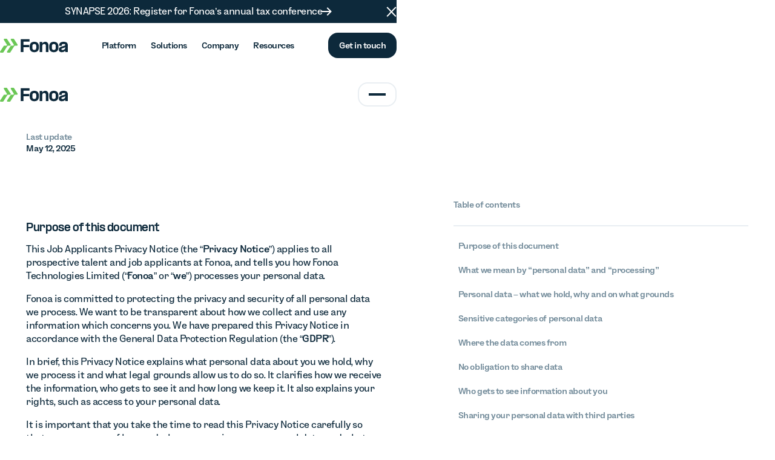

--- FILE ---
content_type: text/html; charset=utf-8
request_url: https://www.fonoa.com/legal/privacy-notice-job-applicants
body_size: 31570
content:
<!DOCTYPE html><!-- Last Published: Tue Jan 20 2026 14:48:37 GMT+0000 (Coordinated Universal Time) --><html data-wf-domain="www.fonoa.com" data-wf-page="67dae61ad7c745c7a9fd9686" data-wf-site="67dae61ad7c745c7a9fd95b9" lang="en" data-wf-collection="67dae61ad7c745c7a9fd972c" data-wf-item-slug="privacy-notice-job-applicants"><head><meta charset="utf-8"/><title>Fonoa</title><meta content="width=device-width, initial-scale=1" name="viewport"/><link href="https://cdn.prod.website-files.com/67dae61ad7c745c7a9fd95b9/css/fonoa-update-staging.webflow.shared.c22377521.min.css" rel="stylesheet" type="text/css" integrity="sha384-wiN3UhPqgmoZmQQXplZqpSXg735z6IKlyyGiXIbAt34dDzrnFLHpL1hf9AH65tyG" crossorigin="anonymous"/><link href="https://fonts.googleapis.com" rel="preconnect"/><link href="https://fonts.gstatic.com" rel="preconnect" crossorigin="anonymous"/><script src="https://ajax.googleapis.com/ajax/libs/webfont/1.6.26/webfont.js" type="text/javascript"></script><script type="text/javascript">WebFont.load({  google: {    families: ["Open Sans:300,300italic,400,400italic,600,600italic,700,700italic,800,800italic","Poppins:regular,500,600,700"]  }});</script><script type="text/javascript">!function(o,c){var n=c.documentElement,t=" w-mod-";n.className+=t+"js",("ontouchstart"in o||o.DocumentTouch&&c instanceof DocumentTouch)&&(n.className+=t+"touch")}(window,document);</script><link href="https://cdn.prod.website-files.com/67dae61ad7c745c7a9fd95b9/67dae61ad7c745c7a9fd9697_favicon.png" rel="shortcut icon" type="image/x-icon"/><link href="https://cdn.prod.website-files.com/67dae61ad7c745c7a9fd95b9/67dae61ad7c745c7a9fd9698_webclip.jpg" rel="apple-touch-icon"/><link href="https://www.fonoa.com/legal/privacy-notice-job-applicants" rel="canonical"/><script async="" src="https://www.googletagmanager.com/gtag/js?id=G-KB43HTLP0H"></script><script type="text/javascript">window.dataLayer = window.dataLayer || [];function gtag(){dataLayer.push(arguments);}gtag('set', 'developer_id.dZGVlNj', true);gtag('js', new Date());gtag('config', 'G-KB43HTLP0H');</script><meta name="robots" content="index, follow">
<script src="https://analytics.ahrefs.com/analytics.js" data-key="NaweZ/D0qgMJS3p15zfIOw" async></script>
<script async src="https://www.googletagmanager.com/gtag/js?id=AW-10933682264"></script>
<script>
  window.dataLayer = window.dataLayer || [];
  function gtag(){dataLayer.push(arguments);}
  gtag('js', new Date());
  gtag('config', 'AW-10933682264');
</script>
<script>
    (function (c, s, q, u, a, r, e) {
        c.hj=c.hj||function(){(c.hj.q=c.hj.q||[]).push(arguments)};
        c._hjSettings = { hjid: a };
        r = s.getElementsByTagName('head')[0];
        e = s.createElement('script');
        e.async = true;
        e.src = q + c._hjSettings.hjid + u;
        r.appendChild(e);
    })(window, document, 'https://static.hj.contentsquare.net/c/csq-', '.js', 5353896);
</script>
<!-- GTM -->
<script type="text/javascript">
  (function(w,d,s,l,i){w[l]=w[l]||[];w[l].push({'gtm.start': new Date().getTime(),event:'gtm.js'});
    var f=d.getElementsByTagName(s)[0], j=d.createElement(s), dl=l!='dataLayer'?'&l='+l:'';
    j.async=true; j.src='https://www.googletagmanager.com/gtm.js?id='+i+dl;
    f.parentNode.insertBefore(j,f);
  })(window,document,'script','dataLayer','GTM-WPJLTDT');
</script>
<script src="https://cdn.jsdelivr.net/npm/gsap@3.12.7/dist/gsap.min.js"></script>
<script src="https://cdn.jsdelivr.net/npm/gsap@3.12.7/dist/ScrollTrigger.min.js"></script>
<script src="https://cdn.jsdelivr.net/gh/lumosframework/scripts@v1.1.1/theme-collector.js"></script>

<script src="https://unpkg.com/lenis@1.2.0/dist/lenis.min.js"></script> 
<!--<link rel="stylesheet" href="https://unpkg.com/lenis@1.2.0/dist/lenis.css">--></head><body><div class="page_wrap"><div class="page_code_wrap"><div class="page_code_base w-embed"><style>
:root {
    --site--max-width: min(var(--site--width), 100vw);
    --container--main: calc(var(--site--max-width) - var(--site--margin) * 2);
    --container--full: calc(100vw - var(--site--margin) * 2);
    --container--small: calc(var(--column-width--plus-gutter) * (var(--site--column-count) - 2) - var(--site--gutter));
    --site--gutter-total: calc(var(--site--gutter) * (var(--site--column-count) - 1));
    --column-width--1: calc((var(--container--main) - var(--site--gutter-total)) / var(--site--column-count));
    --column-width--plus-gutter: calc(var(--column-width--1) + var(--site--gutter));
    --column-width--2: calc(var(--column-width--plus-gutter) * 2 - var(--site--gutter));
    --column-width--3: calc(var(--column-width--plus-gutter) * 3 - var(--site--gutter));
    --column-width--4: calc(var(--column-width--plus-gutter) * 4 - var(--site--gutter));
    --column-width--5: calc(var(--column-width--plus-gutter) * 5 - var(--site--gutter));
    --column-width--6: calc(var(--column-width--plus-gutter) * 6 - var(--site--gutter));
    --column-width--7: calc(var(--column-width--plus-gutter) * 7 - var(--site--gutter));
    --column-width--8: calc(var(--column-width--plus-gutter) * 8 - var(--site--gutter));
    --column-width--9: calc(var(--column-width--plus-gutter) * 9 - var(--site--gutter));
    --column-width--10: calc(var(--column-width--plus-gutter) * 10 - var(--site--gutter));
    --column-width--11: calc(var(--column-width--plus-gutter) * 11 - var(--site--gutter));
    --column-width--12: calc(var(--column-width--plus-gutter) * 12 - var(--site--gutter));
    --column-margin--1: calc(var(--column-width--plus-gutter) * 1);
    --column-margin--2: calc(var(--column-width--plus-gutter) * 2);
    --column-margin--3: calc(var(--column-width--plus-gutter) * 3);
    --column-margin--4: calc(var(--column-width--plus-gutter) * 4);
    --column-margin--5: calc(var(--column-width--plus-gutter) * 5);
    --column-margin--6: calc(var(--column-width--plus-gutter) * 6);
    --column-margin--7: calc(var(--column-width--plus-gutter) * 7);
    --column-margin--8: calc(var(--column-width--plus-gutter) * 8);
    --column-margin--9: calc(var(--column-width--plus-gutter) * 9);
    --column-margin--10: calc(var(--column-width--plus-gutter) * 10);
    --column-margin--11: calc(var(--column-width--plus-gutter) * 11);
    --column-margin--12: calc(var(--column-width--plus-gutter) * 12);
    --breakout-start: [full-start] minmax(0, 1fr) [content-start];
    --breakout-end: [content-end] minmax(0, 1fr) [full-end];
    --grid-breakout-single: var(--breakout-start) minmax(0, var(--container--main)) var(--breakout-end);
    --grid-breakout: var(--breakout-start) repeat(var(--site--column-count), minmax(0, var(--column-width--1))) var(--breakout-end);
    --grid-main: repeat(var(--site--column-count), minmax(0, 1fr));
    --grid-1: repeat(1, minmax(0, 1fr));
    --grid-2: repeat(2, minmax(0, 1fr));
    --grid-3: repeat(3, minmax(0, 1fr));
    --grid-4: repeat(4, minmax(0, 1fr));
    --grid-5: repeat(5, minmax(0, 1fr));
    --grid-6: repeat(6, minmax(0, 1fr));
    --grid-7: repeat(7, minmax(0, 1fr));
    --grid-8: repeat(8, minmax(0, 1fr));
    --grid-9: repeat(9, minmax(0, 1fr));
    --grid-10: repeat(10, minmax(0, 1fr));
    --grid-11: repeat(11, minmax(0, 1fr));
    --grid-12: repeat(12, minmax(0, 1fr));
    --_typography---text-transform--none: none;
    --_typography---text-transform--uppercase: uppercase;
    --_typography---text-transform--captialize: capitalize;
    --_typography---text-transform--lowercase: lowercase;
    --align--flex-start: flex-start;
    --align--flex-center: center;
    --align--flex-end: flex-end;
    --align--text-left: left;
    --align--text-center: center;
    --align--text-right: right;
}
* {
	vertical-align: bottom;
}
::before, ::after {
	box-sizing: border-box;
}
html {
	background-color: var(--_theme---background);
}
button {
	background-color: unset;
	padding: unset;
	text-align: inherit;
}
button:not(:disabled) {
	cursor: pointer;
}
video {
	width: 100%;
	object-fit: cover;
}
video.wf-empty {
	padding: 0;
}
svg {
	max-width: 100%;
}
section, header, footer {
	position: relative;
}
@media (prefers-color-scheme: light) {
	option {
		color: black;
	}
}
img::selection {
	background: transparent;
}
/* Typography */
body {
	text-transform: var(--_text-style---text-transform);
	font-smoothing: antialiased;
	-webkit-font-smoothing: antialiased;
}
/* Clear Defaults */
a:not([class]) {
	text-decoration: underline;
}
h1,h2,h3,h4,h5,h6,p,blockquote,label {
	font-family: inherit;
	font-size: inherit;
	font-weight: inherit;
	line-height: inherit;
	letter-spacing: inherit;
	text-transform: inherit;
	text-wrap: inherit;
	margin-top: 0;
	margin-bottom: 0;
}
/* Margin Trim */
:is(.u-margin-trim, .u-rich-text) > :not(:not(.w-condition-invisible) ~ :not(.w-condition-invisible)) {
	margin-top: 0;
}
:is(.u-margin-trim, .u-rich-text) > :not(:has(~ :not(.w-condition-invisible))) {
	margin-bottom: 0;
}
.w-richtext a {
	position: relative;
	z-index: 4;
}
/* Line Height Trim */
:is([class*="u-text-style-"], .u-rich-text :is(h1,h2,h3,h4,h5,h6,p))::before {
	content: "";
	display: table;
	margin-bottom: calc(-0.5lh + var(--_text-style---trim-top));
}
:is([class*="u-text-style-"], .u-rich-text :is(h1,h2,h3,h4,h5,h6,p))::after {
	content: "";
	display: table;
	margin-bottom: calc(-0.5lh + var(--_text-style---trim-bottom));
}
/* Line Clamp */
.u-line-clamp-1, .u-line-clamp-2, .u-line-clamp-3, .u-line-clamp-4 {
	-webkit-line-clamp: 1;
	-webkit-box-orient: vertical;
}
.u-line-clamp-2 { -webkit-line-clamp: 2; }
.u-line-clamp-3 { -webkit-line-clamp: 3; }
.u-line-clamp-4 { -webkit-line-clamp: 4; }
/* Child Contain */
.u-child-contain > * {
	width: 100%;
	max-width: inherit;
}

/* Hide */
.u-hide-if-empty:empty,
.u-hide-if-empty:not(:has(> :not(.w-condition-invisible))),
.u-hide-if-empty-cms:not(:has(.w-dyn-item)),
.w-richtext[class*="u-text-style-"] > :not(h1,h2,h3,h4,h5,h6,p,blockquote,ul,ol,span),
.u-embed-js,
.u-embed-css {
	display: none !important;
}

/* Focus State */
a, button, :where([tabindex]),
.w-checkbox-input--inputType-custom,
.w-form-formradioinput--inputType-custom {
	outline-offset: var(--focus--offset-outer);
}
a:focus-visible,
button:focus-visible,
[tabindex]:focus-visible,
.w-checkbox:has(:focus-visible) .w-checkbox-input--inputType-custom,
.w-radio:has(:focus-visible) .w-form-formradioinput--inputType-custom {
	outline-color: var(--_theme---text);
	outline-width: var(--focus--width);
	outline-style: solid;
}
.w-checkbox-input--inputType-custom.w--redirected-focus,
.w-form-formradioinput--inputType-custom.w--redirected-focus {
	box-shadow: none;
}

/* Global / Clickable Component */
.wf-design-mode .g_clickable_wrap {
	z-index: 0;
}
.g_clickable_wrap a[href="#"] {
	display: none;
}
.g_clickable_wrap a[href="#"] ~ button {
	display: block;
}

</style>

<noscript>
  <style>
    /* JS off → show only first testimonial and first customer story */
    .testimonial_content.w-dyn-list .w-dyn-items > .w-dyn-item,
    .g_featured_wrap.w-dyn-list .w-dyn-items > .w-dyn-item {
      display: none;
    }
    .testimonial_content.w-dyn-list .w-dyn-items > .w-dyn-item:first-child,
    .g_featured_wrap.w-dyn-list .w-dyn-items > .w-dyn-item:first-child {
      display: block;
    }
  </style>
</noscript></div><div class="page_code_custom w-embed"><style>
.rt-resource > h2:first-child,
.rt-resource > div:first-child h2:first-child {
    margin-top: 0;
}
dd {
margin: 0;
}
.g_clickable_wrap:hover + .btn_text_container {
	gap: 16px; /* Change gap on hover */
}
</style></div><style>:root {--site--margin: clamp(1rem, 0.42857142857142855rem + 2.857142857142857vw, 3rem);--size--2rem: clamp(1.75rem, 1.6785714285714286rem + 0.35714285714285715vw, 2rem);--size--2-5rem: clamp(2rem, 1.8571428571428572rem + 0.7142857142857143vw, 2.5rem);--size--3rem: clamp(2.25rem, 2.0357142857142856rem + 1.0714285714285714vw, 3rem);--size--3-5rem: clamp(2.375rem, 2.0535714285714284rem + 1.607142857142857vw, 3.5rem);--size--4rem: clamp(2.5rem, 2.0714285714285716rem + 2.142857142857143vw, 4rem);--size--4-5rem: clamp(2.75rem, 2.25rem + 2.5vw, 4.5rem);--size--5rem: clamp(3rem, 2.4285714285714284rem + 2.857142857142857vw, 5rem);--size--5-5rem: clamp(3.25rem, 2.607142857142857rem + 3.214285714285714vw, 5.5rem);--size--6rem: clamp(3.5rem, 2.7857142857142856rem + 3.571428571428571vw, 6rem);--size--6-5rem: clamp(3.75rem, 2.9642857142857144rem + 3.9285714285714284vw, 6.5rem);--size--7rem: clamp(4rem, 3.142857142857143rem + 4.285714285714286vw, 7rem);--size--7-5rem: clamp(4.25rem, 3.3214285714285716rem + 4.642857142857143vw, 7.5rem);--size--8rem: clamp(4.5rem, 3.5rem + 5vw, 8rem);--size--8-5rem: clamp(4.75rem, 3.6785714285714284rem + 5.357142857142857vw, 8.5rem);--size--9rem: clamp(5rem, 3.857142857142857rem + 5.714285714285714vw, 9rem);--size--9-5rem: clamp(5.25rem, 4.035714285714286rem + 6.071428571428571vw, 9.5rem);--size--10rem: clamp(5.5rem, 4.214285714285714rem + 6.428571428571428vw, 10rem);--size--11rem: clamp(5.75rem, 4.25rem + 7.5vw, 11rem);--size--12rem: clamp(6rem, 4.285714285714286rem + 8.571428571428571vw, 12rem);--size--13rem: clamp(6.5rem, 4.642857142857143rem + 9.285714285714286vw, 13rem);--size--14rem: clamp(7rem, 5rem + 10vw, 14rem);--size--15rem: clamp(7.5rem, 5.357142857142857rem + 10.714285714285714vw, 15rem);--size--16rem: clamp(8rem, 5.714285714285714rem + 11.428571428571429vw, 16rem);}</style><div class="page_style_accents w-embed"><style>
.g_header_type-h1_wrap .u-text-style-h1 strong, .g_header_type-h1_wrap .u-text-style-h2 strong, .g_header_type-h1_wrap .u-text-style-xlarge strong, .g_company_related_section .u-text-style-h3 strong, .careers_process_section .u-text-style-h3 strong
{
color: var(--_theme---text-accent);
}

.g_header_type-1_wrap .g_header_center_layout .u-text-style-h2 strong
{
color: var(--_theme---text-accent);
}

.g_header_type-4_wrap .u-text-style-h1 strong
{
color: var(--_theme---text-accent);
}



.g_header_type-2_wraps .u-text-style-h3 strong
{
color: var(--_theme---text-accent);
}

.g_header_type-3_wrap .u-text-style-h3 strong
{
color: var(--_theme---text-accent);
}

.g_newsletter_wrap .u-text-style-h4 strong
{
color: var(--_theme---text-secondary);
}

</style></div></div><div class="fs-toc w-embed w-script"><!-- [Attributes by Finsweet] Table of Contents -->
<script defer src="https://cdn.jsdelivr.net/npm/@finsweet/attributes-toc@1/toc.js"></script></div><div class="page_code_custom w-embed w-script"><script>
/**
 * Calculates and displays the reading time of a blog post.
 */
function calculateReadingTime() {
    // Get the text content from the element with class .rt-resource
    const content = document.querySelector('.rt-resource').innerText;
    
    // Count the number of words by splitting the text on whitespace
    const words = content.split(/\s+/).length;
    
    // Define the average reading speed (words per minute)
    const wordsPerMinute = 200;
    
    // Calculate the reading time in minutes, rounded up
    const readingTime = Math.ceil(words / wordsPerMinute);
    
    // Find the element with class .readtime and set its text content
    const readingTimeElement = document.querySelector('.readtime');
    readingTimeElement.textContent = `${readingTime} min read`;
}

// Run the function after the page has fully loaded
window.onload = calculateReadingTime;
</script></div><div class="page_code_socials w-embed w-script"><!-- [Attributes by Finsweet] Social Share -->
<script defer src="https://cdn.jsdelivr.net/npm/@finsweet/attributes-socialshare@1/socialshare.js"></script></div><div class="page_code_base w-embed"><style>
.w-dyn-list .w-dyn-empty {
  display: none !important;
}

.w-dyn-list:not(:has(.w-dyn-item)) {
  display: none !important;
}
</style></div><div class="styleguide_guide_wrap"><div class="w-embed"><style>
html:not(.wf-design-mode) .styleguide_guide_wrap {
	display: none;
}
.styleguide_guide_layout {
	counter-reset: gridguides;
}
.styleguide_guide_layout > div::before {
  counter-increment: gridguides;
  content: counter(gridguides);
}
</style></div><div data-padding-bottom="none" data-padding-top="none" class="styleguide_guide_contain u-container"><div class="styleguide_guide_layout u-grid-custom"><div class="styleguide_guide_column u-vflex-center-bottom"></div><div class="styleguide_guide_column u-vflex-center-bottom"></div><div class="styleguide_guide_column u-vflex-center-bottom"></div><div class="styleguide_guide_column u-vflex-center-bottom"></div><div class="styleguide_guide_column u-vflex-center-bottom"></div><div class="styleguide_guide_column u-vflex-center-bottom"></div><div class="styleguide_guide_column u-vflex-center-bottom"></div><div class="styleguide_guide_column u-vflex-center-bottom"></div><div class="styleguide_guide_column u-vflex-center-bottom"></div><div class="styleguide_guide_column u-vflex-center-bottom"></div><div class="styleguide_guide_column u-vflex-center-bottom"></div><div class="styleguide_guide_column u-vflex-center-bottom"></div><div class="styleguide_guide_column u-vflex-center-bottom"></div><div class="styleguide_guide_column u-vflex-center-bottom"></div><div class="styleguide_guide_column u-vflex-center-bottom"></div><div class="styleguide_guide_column u-vflex-center-bottom"></div><div class="styleguide_guide_column u-vflex-center-bottom"></div><div class="styleguide_guide_column u-vflex-center-bottom"></div><div class="styleguide_guide_column u-vflex-center-bottom"></div><div class="styleguide_guide_column u-vflex-center-bottom"></div><div class="styleguide_guide_column u-vflex-center-bottom"></div><div class="styleguide_guide_column u-vflex-center-bottom"></div><div class="styleguide_guide_column u-vflex-center-bottom"></div><div class="styleguide_guide_column u-vflex-center-bottom"></div></div></div></div><section class="nav_component"><div class="w-embed"><style>
:root {
	--nav--height: 5rem;
	--nav--banner-height: 2.4rem;
	--nav--height-total: var(--nav--height);
	--nav--icon-thickness: 2px;
	--nav--hamburger-thickness: var(--nav--icon-thickness);
	--nav--hamburger-gap: 8px;
	--nav--hamburger-rotate: 45;
	--nav--menu-open-duration: 350ms; /* Duration for opening the mobile menu */
	--nav--menu-close-duration: 200ms; /* Duration for closing the mobile menu */
	--nav--dropdown-open-duration: 350ms; /* Duration for opening the dropdown menu */
  --nav--dropdown-duration: 250ms; /* Default dropdown transition duration */
	--nav--dropdown-delay: 200ms; /* Delay before opening a dropdown when another dropdown is open */
}
/* on smaller screens */
@media (width < 62em) {
	/* disable scroll when mobile menu is open */
	body:has(.nav_component .w-nav-button.w--open) { overflow: hidden; }
}
/* on larger screens */
@media (width >= 62em) {
	/* disable scroll when dropdown is open */
	body:has(.nav_dropdown_component > .w--open) { overflow: hidden; }
}
/* on larger screens */
@container (min-width: 62em) {
	/* show desktop nav & dropdown backdrop */
	.nav_wrap.is-desktop, .nav_dropdown_backdrop { display: block; }
	/* hide mobile nav & mobile menu backdrop */
	.nav_wrap.is-mobile, .nav_menu_backdrop { display: none; }
}
/* dropdown list: initial state */
html:not(.wf-design-mode) .nav_dropdown_component > .w-dropdown-list {
	/* removes display none to enable css transitions */
	display: grid !important;
	grid-template-columns: minmax(0, 1fr);
	/* sets list to 0 height by default */
	grid-template-rows: 0fr;
	transition: grid-template-rows var(--nav--dropdown-duration);
	/* makes list content not focusable when closed */
	visibility: hidden;
	opacity: 0;
}
/* makes list content focusable when opened */
html:not(.wf-design-mode) .nav_dropdown_component > .w-dropdown-list.w--open {
	visibility: visible;
	opacity: 1;
}
/* sets list child to overflow hidden to enable css height transition */
.nav_dropdown_component > .w-dropdown-list > * {
	overflow: hidden;
}
/* set open state of dropdown list */
.nav_dropdown_component:has(> .w-dropdown-toggle[aria-expanded="true"]) > .w-dropdown-list {
	--nav--dropdown-duration: var(--nav--dropdown-open-duration);
	grid-template-rows: 1fr;
}
/* on desktop, delay dropdown opening if another dropdown is open */
.nav_wrap.is-desktop:has(.nav_dropdown_component > .w-dropdown-toggle.w--open[aria-expanded="false"]) .nav_dropdown_component:has(> .w--open[aria-expanded="true"]) > .w-dropdown-list {
	transition-delay: var(--nav--dropdown-duration);
}
/* reveal dropdown backdrop when dropdown open */
.nav_dropdown_backdrop {
	transition: opacity var(--nav--dropdown-duration);
}
body:has(.nav_dropdown_component > [aria-expanded="true"]) .nav_dropdown_backdrop {
	opacity: 1;
}
/* rotate arrow inside open dropdown */
.w-dropdown-toggle[aria-expanded="true"] .nav_links_svg {
	transform: rotate(-180deg);
}
/* fade out other dropdown links when link is hovered */
@media (hover: hover) and (pointer: fine) {
	body:has(.nav_dropdown_item:hover) .nav_dropdown_item:not(:hover) > * > * {
		opacity: 0.6;
    transition: opacity 200ms ease-in;
	}
}
/* animate first hamburger line when opened */
.nav_component .w-nav-button.w--open > * > :first-child {
	transform: translateY(calc(var(--nav--hamburger-thickness) * 0.5 + var(--nav--hamburger-gap) * 0.5)) rotate(calc(var(--nav--hamburger-rotate) * -1deg));
}
/* animate second hamburger line when opened */
.nav_component .w-nav-button.w--open > * > :last-child {
	transform: translateY(calc(var(--nav--hamburger-thickness) * -0.5 + var(--nav--hamburger-gap) * -0.5)) rotate(calc(var(--nav--hamburger-rotate) * 1deg));
}
/* reveal mobile menu backdrop on menu open */
.nav_menu_backdrop {
	transition: opacity var(--nav--menu-close-duration);
}
.nav_component:has(.w-nav-button.w--open) .nav_menu_backdrop {
	opacity: 1;
}
/* menu animations */
@keyframes menuOpen {
 from { clip-path: polygon(0 0, 100% 0, 100% 0, 0 0); }
 to { clip-path: polygon(0 0, 100% 0, 100% 100%, 0 100%); }
}
@keyframes menuClose {
 from { clip-path: polygon(0 0, 100% 0, 100% 100%, 0 100%); }
 to { clip-path: polygon(0 0, 100% 0, 100% 0, 0 0); }
}
/* menu open */
.nav_component:has(.w-nav-button.w--open) .w-nav-menu {
	animation: menuOpen var(--nav--menu-open-duration) ease-in forwards;
}
/* menu close */
.nav_component:has(.w-nav-button:not(.w--open)) .w-nav-menu {
	animation: menuClose var(--nav--menu-close-duration) ease-in forwards;
}
/* position overflow to top of screen */
.nav_component .w-nav-overlay {
 top: 0;
 min-height: 100vh;
}
/* search focus underline */
.nav_search_wrap:has(input:focus-visible) {
	border-color: var(--_theme---text);
}
/* open dropdown on mobile */
.nav_wrap.is-mobile [data-open-on-mobile] > .w-dropdown-toggle {
	display: none;
}
.nav_wrap.is-mobile [data-open-on-mobile] > .w-dropdown-list {
	visibility: visible;
	opacity: 1;
	display: block;
	grid-template-rows: 1fr;
}
/* Rotate Nav Banner Arrow When External Link */
a[target="_blank"] .nav_banner_svg {
	transform: rotate(-45deg);
}
/* nav banner */
html:has(.nav_banner_wrap:not(.w-condition-invisible)):not(.hide-nav-banner) {
	--nav--height-total: calc(var(--nav--banner-height) + var(--nav--height));
}
.hide-nav-banner .nav_banner_wrap {
	display: none;
}
</style></div><a href="/#main" class="nav_skip_wrap w-inline-block"><div class="nav_skip_text u-text-style-small">Skip to main content</div></a><div class="nav_banner_wrap"><div class="nav_banner_embed w-embed w-script"><script>
if (sessionStorage.getItem("hide-nav-banner") === "true") {
 document.documentElement.classList.add("hide-nav-banner");
}
document.addEventListener("DOMContentLoaded", function () {
 document.querySelectorAll(".nav_banner_close_wrap").forEach((button) => {
 button.addEventListener("click", function () {
			sessionStorage.setItem("hide-nav-banner", "true");
 document.documentElement.classList.add("hide-nav-banner");
 });
 });
});
</script></div><div class="nav_banner_contain"><a href="https://www.fonoa.com/resources/events/synapse" class="nav_banner_link w-inline-block"><div class="nav_banner_text u-line-clamp-1">SYNAPSE 2026: Register for Fonoa’s annual tax conference</div><svg xmlns="http://www.w3.org/2000/svg" width="100%" viewBox="0 0 27 24" fill="none" aria-hidden="true" class="nav_banner_svg"><path d="M0 12L24 12" stroke="currentColor" stroke-width="var(--nav--icon-thickness)" vector-effect="non-scaling-stroke"></path><path d="M14 1.5L24.5 12L14 22.5" stroke="currentColor" stroke-width="var(--nav--icon-thickness)" vector-effect="non-scaling-stroke"></path></svg></a><button role="button" class="nav_banner_close_wrap"><svg xmlns="http://www.w3.org/2000/svg" width="100%" viewBox="0 0 20 19" fill="none" aria-hidden="true" class="nav_banner_close_svg"><path d="M1.51471 1.01465L18.4853 17.9852" stroke="currentColor" stroke-width="var(--nav--icon-thickness)" vector-effect="non-scaling-stroke"></path><path d="M1.51471 17.9851L18.4853 1.01454" stroke="currentColor" stroke-width="var(--nav--icon-thickness)" vector-effect="non-scaling-stroke"></path></svg><div class="nav_screen-reader-text">Close Announcement Banner</div></button></div></div><div role="banner" class="nav_wrap is-desktop"><div class="nav_contain u-container"><div class="nav_layout u-grid-custom"><a aria-label="Home Page" href="/" class="nav_logo_wrap u-column-custom w-inline-block"><svg width="100%" viewBox="0 0 107 22" aria-hidden="true"><path d="M9.72792 10.999C10.6582 10.999 11.2227 9.95814 10.7238 9.16231L6.1294 1.83672C5.62987 1.04089 6.19431 0 7.12528 0H10.1479C10.545 0 10.9153 0.202504 11.1336 0.538504L16.7213 9.14813C17.2374 9.94331 16.6749 11.001 15.7356 11.001H12.5883C12.1848 11.001 11.8094 11.2099 11.5924 11.5549L5.3887 21.446C5.17234 21.791 4.7969 22 4.39282 22H1.18183C0.242593 22 -0.319934 20.9423 0.19614 20.1472L5.78386 11.5382C6.00213 11.2022 6.37248 10.9997 6.76956 10.9997L9.72792 10.999Z" fill="#6BC756"></path><path d="M20.6745 10.999C21.6048 10.999 22.1693 9.95814 21.6704 9.16231L17.076 1.83672C16.5765 1.04089 17.1409 0 18.0719 0H21.0945C21.4916 0 21.8619 0.202504 22.0802 0.538504L27.6679 9.14813C28.184 9.94331 27.6215 11.001 26.6822 11.001H23.5349C23.1314 11.001 22.7554 11.2099 22.539 11.5549L16.3353 21.446C16.1189 21.791 15.7435 22 15.3394 22H12.1284C11.1892 22 10.6267 20.9423 11.1427 20.1472L16.7305 11.5382C16.9487 11.2022 17.3191 10.9997 17.7162 10.9997L20.6745 10.999Z" fill="#6BC756"></path><path d="M32.7083 0.762999H46.6542V4.487H36.9506V9.7055H46.0447V13.4295H36.9506V21H32.7083V0.762999Z" fill="currentColor"></path><path d="M54.1476 21.245C51.7583 21.245 49.9459 20.5998 48.7106 19.3095C47.4916 18.0192 46.882 16.2225 46.882 13.9195V12.1555C46.882 9.8525 47.4916 8.05583 48.7106 6.7655C49.9297 5.47517 51.742 4.83 54.1476 4.83C56.5369 4.83 58.3411 5.47517 59.5602 6.7655C60.7792 8.05583 61.3888 9.8525 61.3888 12.1555V13.9195C61.3888 16.2225 60.7792 18.0192 59.5602 19.3095C58.3411 20.5998 56.5369 21.245 54.1476 21.245ZM51.0512 14.287C51.0512 15.3813 51.2788 16.2307 51.7339 16.835C52.2052 17.4393 53.0098 17.7415 54.1476 17.7415C55.2691 17.7415 56.0574 17.4393 56.5126 16.835C56.9839 16.2307 57.2196 15.3813 57.2196 14.287V11.788C57.2196 10.6937 56.9839 9.84433 56.5126 9.24C56.0574 8.63567 55.2691 8.3335 54.1476 8.3335C53.0098 8.3335 52.2052 8.63567 51.7339 9.24C51.2788 9.84433 51.0512 10.6937 51.0512 11.788V14.287Z" fill="currentColor"></path><path d="M66.728 7.427C67.2644 6.61033 67.9227 5.97333 68.7029 5.516C69.4993 5.05867 70.4096 4.83 71.4336 4.83C73.059 4.83 74.3187 5.3935 75.2126 6.5205C76.1066 7.63117 76.5536 9.12567 76.5536 11.004V21H72.482V11.4695C72.482 10.4242 72.2544 9.64017 71.7993 9.1175C71.3604 8.59483 70.6615 8.3335 69.7025 8.3335C68.581 8.3335 67.8008 8.652 67.3619 9.289C66.9393 9.926 66.728 10.6773 66.728 11.543V21H62.6564V5.075H66.728V7.427Z" fill="currentColor"></path><path d="M84.9353 21.245C82.546 21.245 80.7337 20.5998 79.4984 19.3095C78.2793 18.0192 77.6698 16.2225 77.6698 13.9195V12.1555C77.6698 9.8525 78.2793 8.05583 79.4984 6.7655C80.7174 5.47517 82.5297 4.83 84.9353 4.83C87.3247 4.83 89.1289 5.47517 90.3479 6.7655C91.567 8.05583 92.1765 9.8525 92.1765 12.1555V13.9195C92.1765 16.2225 91.567 18.0192 90.3479 19.3095C89.1289 20.5998 87.3247 21.245 84.9353 21.245ZM81.8389 14.287C81.8389 15.3813 82.0665 16.2307 82.5216 16.835C82.993 17.4393 83.7976 17.7415 84.9353 17.7415C86.0569 17.7415 86.8452 17.4393 87.3003 16.835C87.7717 16.2307 88.0073 15.3813 88.0073 14.287V11.788C88.0073 10.6937 87.7717 9.84433 87.3003 9.24C86.8452 8.63567 86.0569 8.3335 84.9353 8.3335C83.7976 8.3335 82.993 8.63567 82.5216 9.24C82.0665 9.84433 81.8389 10.6937 81.8389 11.788V14.287Z" fill="currentColor"></path><path d="M103.05 18.6725C102.465 19.5545 101.693 20.2078 100.734 20.6325C99.7913 21.0408 98.7348 21.245 97.5645 21.245C96.0367 21.245 94.8582 20.8857 94.0293 20.167C93.2166 19.4483 92.8102 18.403 92.8102 17.031C92.8102 15.61 93.2816 14.5402 94.2243 13.8215C95.1833 13.1028 96.4186 12.5312 97.9302 12.1065L99.6125 11.69C100.848 11.3797 101.709 11.102 102.197 10.857C102.685 10.5957 102.928 10.2118 102.928 9.7055V9.583C102.928 9.191 102.725 8.8725 102.319 8.6275C101.929 8.3825 101.295 8.26 100.417 8.26C99.3606 8.26 98.5967 8.43967 98.1253 8.799C97.6702 9.142 97.4426 9.64833 97.4426 10.318V11.1265H93.3466V10.661C93.3466 8.71733 93.9399 7.26367 95.1264 6.3C96.3292 5.32 98.0765 4.83 100.368 4.83C102.741 4.83 104.44 5.30367 105.464 6.251C106.488 7.182 107 8.554 107 10.367V21H103.05V18.6725ZM96.9306 16.541C96.9306 16.9983 97.085 17.3332 97.3939 17.5455C97.7027 17.7415 98.1903 17.8395 98.8567 17.8395C99.962 17.8395 100.88 17.5455 101.612 16.9575C102.343 16.3695 102.782 15.5692 102.928 14.5565V13.0865C102.782 13.4132 102.546 13.6663 102.221 13.846C101.912 14.0093 101.425 14.1972 100.758 14.4095L100.271 14.5565L98.7348 14.973C98.0847 15.169 97.6214 15.3895 97.3451 15.6345C97.0688 15.8632 96.9306 16.1653 96.9306 16.541Z" fill="currentColor"></path></svg></a><nav role="navigation" class="nav_desktop_layout u-column-custom"><div class="nav_links_component is-desktop"><ul role="list" class="nav_links_wrap is-desktop w-list-unstyled"><li class="nav_links_item"><div data-delay="200" data-hover="true" class="nav_dropdown_component w-dropdown"><div class="nav_links_link is-desktop w-dropdown-toggle"><div class="nav_links_text">Platform</div></div><nav class="nav_dropdown_mega_wrap is-desktop w-dropdown-list"><div class="nav_dropdown_mega_content is-desktop"><div data-lenis-prevent="" class="nav_dropdown_mega_scroll is-desktop"><div class="nav_dropdown_mega_contain is-desktop"><div class="nav_dropdown_mega_layout is-desktop"><div class="nav_dropdown_side u-column-custom"><div class="u-text-style-large">A fully integrated platform <span class="u-text-color-accent"><br/>of global tax solutions</span></div><a href="/company/contact-get-a-demo" class="nav_dropdown_link is-side w-inline-block"><div class="nav_dropdown_text">Get your demo</div><svg width="20px" viewBox="0 0 20 20" aria-hidden="true" class="g-icon-xsmall"><path d="M13.5761 10.9388H2.84961V9.07924H13.5761L8.66565 4.16883L9.99878 2.8457L17.155 10.002L10.0165 17.1511L8.68836 15.8313L13.5761 10.9388Z" fill="currentColor"></path></svg></a></div><ul role="list" class="nav_dropdown_list is-products"><li class="nav_dropdown_item u-hflex-left-center u-gap-3"><a fs-socialshare-element="facebook" href="/platform/lookup" class="btn_socials is-menu w-inline-block"><img src="https://cdn.prod.website-files.com/67dae61ad7c745c7a9fd95b9/67dae61ad7c745c7a9fd96de_icon-product-lookup.svg" loading="lazy" alt="" class="btn_icon secondary-3"/></a><a href="/platform/lookup" class="nav_dropdown_link is-desktop w-inline-block"><div class="nav_dropdown_text">Lookup</div><div class="nav_dropdown_desc">Validate tax IDs in 110+ countries</div></a></li><li class="nav_dropdown_item u-hflex-left-center u-gap-3"><a fs-socialshare-element="facebook" href="/platform/invoicing" class="btn_socials is-menu w-inline-block"><img src="https://cdn.prod.website-files.com/67dae61ad7c745c7a9fd95b9/67dae61ad7c745c7a9fd96db_icon-product-invoicing.svg" loading="lazy" alt="" class="btn_icon secondary-3"/></a><a href="/platform/invoicing" class="nav_dropdown_link is-desktop w-inline-block"><div class="nav_dropdown_text">Invoicing</div><div class="nav_dropdown_desc">Invoice always locally compliant</div></a></li><li class="nav_dropdown_item u-hflex-left-center u-gap-3"><a fs-socialshare-element="facebook" href="/platform/returns" class="btn_socials is-menu w-inline-block"><img src="https://cdn.prod.website-files.com/67dae61ad7c745c7a9fd95b9/67dae61ad7c745c7a9fd96d9_icon-product-returns.svg" loading="lazy" alt="" class="btn_icon secondary-3"/></a><a href="/platform/returns" class="nav_dropdown_link is-desktop w-inline-block"><div class="nav_dropdown_text">Returns</div><div class="nav_dropdown_desc">Nail error-free VAT &amp; GST returns</div></a></li></ul><ul role="list" class="nav_dropdown_list is-products"><li class="nav_dropdown_item u-hflex-left-center u-gap-3"><a fs-socialshare-element="facebook" href="/platform/tax" class="btn_socials is-menu w-inline-block"><img src="https://cdn.prod.website-files.com/67dae61ad7c745c7a9fd95b9/67dae61ad7c745c7a9fd96dc_icon-product-taxengine.svg" loading="lazy" alt="" class="btn_icon secondary-3"/></a><a href="/platform/tax" class="nav_dropdown_link is-desktop w-inline-block"><div class="nav_dropdown_text">Tax engine</div><div class="nav_dropdown_desc">Stay on top of sales tax</div></a></li><li class="nav_dropdown_item u-hflex-left-center u-gap-3"><a fs-socialshare-element="facebook" href="/platform/e-invoicing" class="btn_socials is-menu w-inline-block"><img src="https://cdn.prod.website-files.com/67dae61ad7c745c7a9fd95b9/67dae61ad7c745c7a9fd96dd_icon-product-einvoicing.svg" loading="lazy" alt="" class="btn_icon secondary-3"/></a><a href="/platform/e-invoicing" class="nav_dropdown_link is-desktop w-inline-block"><div class="nav_dropdown_text">E-invoicing</div><div class="nav_dropdown_desc">Generate e-invoices in real-time</div></a></li><li class="nav_dropdown_item u-hflex-left-center u-gap-3"><a fs-socialshare-element="facebook" href="/platform/data-sharing" class="btn_socials is-menu w-inline-block"><img src="https://cdn.prod.website-files.com/67dae61ad7c745c7a9fd95b9/67dae61ad7c745c7a9fd96da_icon-product-datasharing.svg" loading="lazy" alt="" class="btn_icon secondary-3"/></a><a href="/platform/data-sharing" class="nav_dropdown_link is-desktop w-inline-block"><div class="nav_dropdown_text">Data sharing</div><div class="nav_dropdown_desc">Keep pace with the rules</div></a></li></ul><div class="feature_type_4_wrap u-vflex-left-between is-menu"><div class="feature_type_4_content u-vflex-left-top u-gap-3"><h2 class="u-text-style-large">Continous compliance</h2><p class="nav_dropdown_desc">Trusted tax automation platform for the digital economy, enabling companies to stay compliant with real-time tax calculations, reporting, and invoicing—anywhere in the world.</p></div></div></div></div></div></div></nav></div></li><li class="nav_links_item"><div data-delay="200" data-hover="true" class="nav_dropdown_component w-dropdown"><div class="nav_links_link is-desktop w-dropdown-toggle"><div class="nav_links_text">Solutions</div></div><nav class="nav_dropdown_mega_wrap is-desktop w-dropdown-list"><div class="nav_dropdown_mega_content is-desktop"><div data-lenis-prevent="" class="nav_dropdown_mega_scroll is-desktop"><div class="nav_dropdown_mega_contain is-desktop"><div class="nav_dropdown_mega_layout is-desktop no-gap"><div class="nav_dropdown_side_wrap"><div class="nav_dropdown_side u-column-custom"><div class="u-text-style-large">The real-world tax challenges global companies face - <span class="u-text-color-tertiary">and how Fonoa solves them.</span></div></div></div><div data-current="Tab 2" data-easing="ease" data-duration-in="300" data-duration-out="100" class="nav_tabs u-column-custom u-grid-custom w-tabs"><div id="w-node-a8ae5a80-b31f-e296-4df0-f2045de8d27d-c6c95c91" class="nav_tab_menu u-column-custom u-vflex-left-top w-tab-menu"><a data-w-tab="Tab 1" class="nav_dropdown_link is-tab w-inline-block w-tab-link"><div class="nav_dropdown_text">By topic</div><svg width="20px" viewBox="0 0 20 20" aria-hidden="true" class="g-icon-xsmall"><path d="M13.5761 10.9388H2.84961V9.07924H13.5761L8.66565 4.16883L9.99878 2.8457L17.155 10.002L10.0165 17.1511L8.68836 15.8313L13.5761 10.9388Z" fill="currentColor"></path></svg></a><a data-w-tab="Tab 2" class="nav_dropdown_link is-tab w-inline-block w-tab-link w--current"><div class="nav_dropdown_text">By need</div><svg width="20px" viewBox="0 0 20 20" aria-hidden="true" class="g-icon-xsmall"><path d="M13.5761 10.9388H2.84961V9.07924H13.5761L8.66565 4.16883L9.99878 2.8457L17.155 10.002L10.0165 17.1511L8.68836 15.8313L13.5761 10.9388Z" fill="currentColor"></path></svg></a></div><div class="nav_tab_content u-column-custom w-tab-content"><div data-w-tab="Tab 1" class="w-tab-pane"><div class="nav_tab_tab u-grid-custom"><div><div class="nav_header_wrap u-column-custom"><div class="u-text-style-small">Topic</div></div><ul role="list" class="nav_dropdown_list"><li class="nav_dropdown_item"><a href="/solutions/topics/global-tax-automation" class="nav_dropdown_link is-desktop w-inline-block"><div class="nav_dropdown_text"><strong>Global tax automation across all transactions</strong></div><div class="nav_dropdown_desc">Stop juggling tax tools - automate everything in one platform for total control.</div></a></li><li class="nav_dropdown_item"><a href="/solutions/topics/single-solution-for-e-invoicing" class="nav_dropdown_link is-desktop w-inline-block"><div class="nav_dropdown_text"><strong>Single solution for e-invoicing globally</strong></div><div class="nav_dropdown_desc">Ditch vendor sprawl and go live fast with one compliant solution across 150+ countries.</div></a></li></ul></div><div><div class="nav_header_wrap u-column-custom"></div><ul role="list" class="nav_dropdown_list"><li class="nav_dropdown_item"><a href="/solutions/topics/low-touch-global-tax-compliance" class="nav_dropdown_link is-desktop w-inline-block"><div class="nav_dropdown_text"><strong>Low-touch global tax compliance</strong></div><div class="nav_dropdown_desc">Run leaner teams by automating filings, validations and reporting at scale.</div></a></li><li class="nav_dropdown_item"><a href="/solutions/topics/scalable-flexible-plug-and-play-tax-technology" class="nav_dropdown_link is-desktop w-inline-block"><div class="nav_dropdown_text"><strong>Scalable &amp; flexible plug-and-play tax technology</strong></div><div class="nav_dropdown_desc">Deploy modern tax tools that adapt fast without breaking your existing tech stack.</div></a></li></ul></div><div><div class="nav_header_wrap u-column-custom"></div><ul role="list" class="nav_dropdown_list"><li class="nav_dropdown_item"><a href="/solutions/topics/tax-content-as-a-service" class="nav_dropdown_link is-desktop w-inline-block"><div class="nav_dropdown_text"><strong>Tax content as a service</strong></div><div class="nav_dropdown_desc">Get live, compliant tax rules baked into your workflows - no spreadsheets required.</div></a></li><li class="nav_dropdown_item"><a href="/solutions/topics/accurate-tax-number-registration-validation" class="nav_dropdown_link is-desktop w-inline-block"><div class="nav_dropdown_text"><strong>Accurate tax number and registration validation</strong></div><div class="nav_dropdown_desc">Prevent costly compliance failures with real-time, verified tax ID checks.</div></a></li></ul></div></div></div><div data-w-tab="Tab 2" class="w-tab-pane w--tab-active"><div class="nav_tab_tab u-grid-custom"><div><div class="nav_header_wrap u-column-custom"><div class="u-text-style-small">Need</div></div><ul role="list" class="nav_dropdown_list"><li class="nav_dropdown_item"><a href="/solutions/needs/real-time-tax-reporting-e-invoicing" class="nav_dropdown_link is-desktop w-inline-block"><div class="nav_dropdown_text"><strong>Real-time Tax Reporting &amp; e-Invoicing</strong></div><div class="nav_dropdown_desc">Meet evolving digital tax laws with instant reporting and certified e-invoicing across countries.</div></a></li><li class="nav_dropdown_item"><a href="/solutions/needs/tax-data-management-and-validation" class="nav_dropdown_link is-desktop w-inline-block"><div class="nav_dropdown_text"><strong>Tax Data Management and Validation</strong></div><div class="nav_dropdown_desc">Catch and correct data issues before they cause compliance headaches.</div></a></li></ul></div><div><div class="nav_header_wrap u-column-custom"></div><ul role="list" class="nav_dropdown_list"><li class="nav_dropdown_item"><a href="/solutions/needs/accurate-and-flexible-tax-calculation" class="nav_dropdown_link is-desktop w-inline-block"><div class="nav_dropdown_text"><strong>Accurate and Flexible Tax Calculation</strong></div><div class="nav_dropdown_desc">Calculate tax accurately across 200+ countries with a customizable engine built to flex.</div></a></li><li class="nav_dropdown_item"><a href="/solutions/needs/efficiency-manage-global-tax-compliance-through-automation" class="nav_dropdown_link is-desktop w-inline-block"><div class="nav_dropdown_text"><strong>Efficiency: Manage Global Tax Compliance Through Automation</strong></div><div class="nav_dropdown_desc">Automate indirect tax end-to-end so your teams can focus on growth, not admin.</div></a></li></ul></div><div><div class="nav_header_wrap u-column-custom"></div><ul role="list" class="nav_dropdown_list"><li class="nav_dropdown_item"><a href="/solutions/needs/ai-tax-intelligence-2-0" class="nav_dropdown_link is-desktop w-inline-block"><div class="nav_dropdown_text"><strong>AI: Tax Intelligence 2.0</strong></div><div class="nav_dropdown_desc">Stay ahead of constant tax rule changes with automated, AI-powered updates tailored to your business.</div></a></li></ul></div></div></div></div></div></div></div></div></div></nav></div></li><li class="nav_links_item"><div data-delay="200" data-hover="true" class="nav_dropdown_component w-dropdown"><div class="nav_links_link is-desktop w-dropdown-toggle"><div class="nav_links_text">Company</div></div><nav class="nav_dropdown_mega_wrap is-desktop w-dropdown-list"><div class="nav_dropdown_mega_content is-desktop"><div data-lenis-prevent="" class="nav_dropdown_mega_scroll is-desktop"><div class="nav_dropdown_mega_contain is-desktop"><div class="nav_dropdown_mega_layout is-desktop"><div class="nav_dropdown_side u-column-custom"><div class="u-text-style-large"><span class="u-text-color-accent">Learn more about Fonoa, </span>our people, and how to connect with us.</div><a href="/company/contact-get-a-demo" class="nav_dropdown_link is-side w-inline-block"><div class="nav_dropdown_text">Get your demo</div><svg width="20px" viewBox="0 0 20 20" aria-hidden="true" class="g-icon-xsmall"><path d="M13.5761 10.9388H2.84961V9.07924H13.5761L8.66565 4.16883L9.99878 2.8457L17.155 10.002L10.0165 17.1511L8.68836 15.8313L13.5761 10.9388Z" fill="currentColor"></path></svg></a></div><ul role="list" class="nav_dropdown_list is-company"><li class="nav_dropdown_item"><a href="/company/about" class="g-link-tile w-inline-block"><img src="https://cdn.prod.website-files.com/67dae61ad7c745c7a9fd95b9/6867f0906d25d1dfcfede834_image-menu-1a.avif" loading="lazy" alt="" class="g-image-hovered"/></a><a href="/company/about" class="nav_dropdown_link is-desktop w-inline-block"><div class="nav_dropdown_text">About Fonoa</div><div class="nav_dropdown_desc">Who we are, what we believe, and how we’re changing global tax.</div></a></li></ul><ul role="list" class="nav_dropdown_list is-company"><li class="nav_dropdown_item"><a href="/company/careers" class="g-link-tile w-inline-block"><img src="https://cdn.prod.website-files.com/67dae61ad7c745c7a9fd95b9/6867f308f3c5d9195392eb1a_Fonoa-012.avif" loading="lazy" alt="" class="g-image-hovered"/></a><a href="/company/careers" class="nav_dropdown_link is-desktop w-inline-block"><div class="nav_dropdown_text">Careers</div><div class="nav_dropdown_desc">Join our team and help build the future of tax tech.</div></a></li></ul><ul role="list" class="nav_dropdown_list is-company"><li class="nav_dropdown_item"><a href="/company/contact-get-a-demo" class="g-link-tile w-inline-block"><img src="https://cdn.prod.website-files.com/67dae61ad7c745c7a9fd95b9/67dae61ad7c745c7a9fd96e1_image-menu-3.avif" loading="lazy" alt="" class="g-image-hovered"/></a><a href="/company/contact-get-a-demo" class="nav_dropdown_link is-desktop w-inline-block"><div class="nav_dropdown_text">Contact us</div><div class="nav_dropdown_desc">Get in touch - we’re here to chat, help, or partner.</div></a></li></ul></div></div></div></div></nav></div></li><li class="nav_links_item"><div data-delay="200" data-hover="true" class="nav_dropdown_component w-dropdown"><div class="nav_links_link is-desktop w-dropdown-toggle"><div class="nav_links_text">Resources</div></div><nav class="nav_dropdown_mega_wrap is-desktop w-dropdown-list"><div class="nav_dropdown_mega_content is-desktop"><div data-lenis-prevent="" class="nav_dropdown_mega_scroll is-desktop"><div class="nav_dropdown_mega_contain is-desktop"><div class="nav_dropdown_mega_layout is-desktop"><div class="nav_dropdown_side u-column-custom"><div class="u-text-style-large"><strong>Everything you need to learn, </strong><span class="u-text-color-accent"><strong>build, and stay ahead in global tax.</strong></span></div></div><div class="nav_resources u-column-custom u-grid-custom"><div><div class="nav_header_wrap u-column-custom"><div class="u-text-style-small">Learn</div></div><ul role="list" class="nav_dropdown_list"><li class="nav_dropdown_item"><a href="/resources" class="nav_dropdown_link is-desktop w-inline-block"><div class="nav_dropdown_text">Resource Center</div><div class="nav_dropdown_desc">Insights, updates and tools to stay ahead of global tax changes.</div></a></li><li class="nav_dropdown_item"><a href="/resources/blog" class="nav_dropdown_link is-desktop w-inline-block"><div class="nav_dropdown_text">Blog</div><div class="nav_dropdown_desc">Understand how the latest tax trends and rules could impact your business.</div></a></li><li class="nav_dropdown_item"><a href="/resources/events" class="nav_dropdown_link is-desktop w-inline-block"><div class="nav_dropdown_text">Events</div><div class="nav_dropdown_desc">Join live discussions shaping the future of global tax and compliance.</div></a></li><li class="nav_dropdown_item"><a href="/resources/webinars" class="nav_dropdown_link is-desktop w-inline-block"><div class="nav_dropdown_text">Webinars</div><div class="nav_dropdown_desc">Learn from tax leaders at scaling businesses - virtually and on-demand.</div></a></li><li class="nav_dropdown_item"><a href="/resources/guides" class="nav_dropdown_link is-desktop w-inline-block"><div class="nav_dropdown_text">Tax Guides</div><div class="nav_dropdown_desc">Deep dives into tax rules, explained in plain English.</div></a></li><li class="nav_dropdown_item"><a href="/resources/country-tax-guides" class="nav_dropdown_link is-desktop w-inline-block"><div class="nav_dropdown_text">Country Tax Guides</div><div class="nav_dropdown_desc">Explore local tax rules and how Fonoa helps you stay compliant, anywhere.</div></a></li><li class="nav_dropdown_item"><a href="/resources/tax-tech-maturity-assessment" class="nav_dropdown_link is-desktop w-inline-block"><div class="nav_dropdown_text">Tax Maturity Assessment</div><div class="nav_dropdown_desc">Find out where you fall on the tax maturity curve.</div></a></li><li class="nav_dropdown_item"><a href="/resources/customer-stories" class="nav_dropdown_link is-desktop w-inline-block"><div class="nav_dropdown_text">Customer Stories</div><div class="nav_dropdown_desc">See how global companies use Fonoa to grow and simplify tax compliance.</div></a></li><li class="nav_dropdown_item"></li><li class="nav_dropdown_item"><a href="/resources/security" class="nav_dropdown_link is-desktop w-inline-block"><div class="nav_dropdown_text">Security</div><div class="nav_dropdown_desc">Secure platform, secure data.</div></a></li></ul></div><div><div class="nav_header_wrap u-column-custom"><div class="u-text-style-small">Training &amp; Support</div></div><ul role="list" class="nav_dropdown_list"><li class="nav_dropdown_item"><a href="https://fonoasupport.zendesk.com/hc/en-us/requests/new" target="_blank" class="nav_dropdown_link is-desktop w-inline-block"><div class="nav_dropdown_text">Get Support</div><div class="nav_dropdown_desc">Browse FAQs or talk to us — we’re here to help.</div></a></li><li class="nav_dropdown_item"><a href="https://docs.fonoa.com/reference/welcome-to-fonoa" class="nav_dropdown_link is-desktop w-inline-block"><div class="nav_dropdown_text">Developer Resources</div><div class="nav_dropdown_desc">Docs, tools and guidance to integrate Fonoa’s API with ease.</div></a></li></ul></div><div><div class="nav_header_wrap u-column-custom"><div class="u-text-style-small">What’s new</div></div><ul role="list" class="nav_dropdown_list"><li class="nav_dropdown_item"><a href="/resources/news" class="nav_dropdown_link is-desktop w-inline-block"><div class="nav_dropdown_text">News Room</div><div class="nav_dropdown_desc">The latest updates on Fonoa’s journey, products and partnerships.</div></a></li><li class="nav_dropdown_item"></li></ul></div></div><div class="nav_collection w-dyn-list"><div role="list" class="nav_list w-dyn-items"><div role="listitem" class="nav_item w-dyn-item"><div class="feature_type_4_wrap u-vflex-left-between u-gap-4"><div class="feature_type_4_layout u-vflex-left-top u-gap-4"><img src="https://cdn.prod.website-files.com/67dae61ad7c745c7a9fd95d0/691c6cdf5df3032f035d54f1_ai-strategy-for-indirect-tax.avif" loading="lazy" alt="How to Build an AI Strategy for Indirect Tax" sizes="100vw" srcset="https://cdn.prod.website-files.com/67dae61ad7c745c7a9fd95d0/691c6cdf5df3032f035d54f1_ai-strategy-for-indirect-tax-p-500.avif 500w, https://cdn.prod.website-files.com/67dae61ad7c745c7a9fd95d0/691c6cdf5df3032f035d54f1_ai-strategy-for-indirect-tax-p-800.avif 800w, https://cdn.prod.website-files.com/67dae61ad7c745c7a9fd95d0/691c6cdf5df3032f035d54f1_ai-strategy-for-indirect-tax-p-1080.avif 1080w, https://cdn.prod.website-files.com/67dae61ad7c745c7a9fd95d0/691c6cdf5df3032f035d54f1_ai-strategy-for-indirect-tax.avif 1600w" class="g-image-featured-large"/><div class="feature_type_4_content u-vflex-left-top u-gap-3"><h2 class="u-text-style-large">How to Build an AI Strategy for Indirect Tax</h2><p class="nav_dropdown_desc">A step-by-step guide for tax leaders on deploying AI safely. Understand deterministic vs probabilistic logic, risk controls, and practical AI use cases.</p></div></div><a href="/resources/guides/ai-strategy-for-indirect-tax" class="nav_dropdown_link is-side w-inline-block"><div class="nav_dropdown_text">Get the guide</div><svg width="20px" viewBox="0 0 20 20" aria-hidden="true" class="g-icon-xsmall"><path d="M13.5761 10.9388H2.84961V9.07924H13.5761L8.66565 4.16883L9.99878 2.8457L17.155 10.002L10.0165 17.1511L8.68836 15.8313L13.5761 10.9388Z" fill="currentColor"></path></svg></a></div></div></div></div></div></div></div></div></nav></div></li></ul><ul role="list" class="nav_actions_wrap is-desktop w-list-unstyled"><li class="nav_buttons_item is-main is-desktop"></li><li class="nav_buttons_item"><div data-wf--btn-nav--style="base" class="btn_nav_wrap"><div class="g_clickable_wrap"><a aria-label="none" target="" href="/company/contact-get-a-demo" class="g_clickable_link w-inline-block"><span class="g_clickable_text u-sr-only">Get in touch</span></a></div><div class="btn_main_container"><div aria-hidden="true" class="btn_main_text">Get in touch</div></div></div></li></ul></div></nav></div></div></div><div data-animation="default" data-collapse="all" data-duration="400" data-easing="ease" data-easing2="ease" role="banner" class="nav_wrap is-mobile w-nav"><div class="nav_contain u-container"><a aria-label="Home Page" href="/" class="nav_logo_wrap u-column-custom w-inline-block"><svg width="100%" viewBox="0 0 107 22" aria-hidden="true"><path d="M9.72792 10.999C10.6582 10.999 11.2227 9.95814 10.7238 9.16231L6.1294 1.83672C5.62987 1.04089 6.19431 0 7.12528 0H10.1479C10.545 0 10.9153 0.202504 11.1336 0.538504L16.7213 9.14813C17.2374 9.94331 16.6749 11.001 15.7356 11.001H12.5883C12.1848 11.001 11.8094 11.2099 11.5924 11.5549L5.3887 21.446C5.17234 21.791 4.7969 22 4.39282 22H1.18183C0.242593 22 -0.319934 20.9423 0.19614 20.1472L5.78386 11.5382C6.00213 11.2022 6.37248 10.9997 6.76956 10.9997L9.72792 10.999Z" fill="#6BC756"></path><path d="M20.6745 10.999C21.6048 10.999 22.1693 9.95814 21.6704 9.16231L17.076 1.83672C16.5765 1.04089 17.1409 0 18.0719 0H21.0945C21.4916 0 21.8619 0.202504 22.0802 0.538504L27.6679 9.14813C28.184 9.94331 27.6215 11.001 26.6822 11.001H23.5349C23.1314 11.001 22.7554 11.2099 22.539 11.5549L16.3353 21.446C16.1189 21.791 15.7435 22 15.3394 22H12.1284C11.1892 22 10.6267 20.9423 11.1427 20.1472L16.7305 11.5382C16.9487 11.2022 17.3191 10.9997 17.7162 10.9997L20.6745 10.999Z" fill="#6BC756"></path><path d="M32.7083 0.762999H46.6542V4.487H36.9506V9.7055H46.0447V13.4295H36.9506V21H32.7083V0.762999Z" fill="currentColor"></path><path d="M54.1476 21.245C51.7583 21.245 49.9459 20.5998 48.7106 19.3095C47.4916 18.0192 46.882 16.2225 46.882 13.9195V12.1555C46.882 9.8525 47.4916 8.05583 48.7106 6.7655C49.9297 5.47517 51.742 4.83 54.1476 4.83C56.5369 4.83 58.3411 5.47517 59.5602 6.7655C60.7792 8.05583 61.3888 9.8525 61.3888 12.1555V13.9195C61.3888 16.2225 60.7792 18.0192 59.5602 19.3095C58.3411 20.5998 56.5369 21.245 54.1476 21.245ZM51.0512 14.287C51.0512 15.3813 51.2788 16.2307 51.7339 16.835C52.2052 17.4393 53.0098 17.7415 54.1476 17.7415C55.2691 17.7415 56.0574 17.4393 56.5126 16.835C56.9839 16.2307 57.2196 15.3813 57.2196 14.287V11.788C57.2196 10.6937 56.9839 9.84433 56.5126 9.24C56.0574 8.63567 55.2691 8.3335 54.1476 8.3335C53.0098 8.3335 52.2052 8.63567 51.7339 9.24C51.2788 9.84433 51.0512 10.6937 51.0512 11.788V14.287Z" fill="currentColor"></path><path d="M66.728 7.427C67.2644 6.61033 67.9227 5.97333 68.7029 5.516C69.4993 5.05867 70.4096 4.83 71.4336 4.83C73.059 4.83 74.3187 5.3935 75.2126 6.5205C76.1066 7.63117 76.5536 9.12567 76.5536 11.004V21H72.482V11.4695C72.482 10.4242 72.2544 9.64017 71.7993 9.1175C71.3604 8.59483 70.6615 8.3335 69.7025 8.3335C68.581 8.3335 67.8008 8.652 67.3619 9.289C66.9393 9.926 66.728 10.6773 66.728 11.543V21H62.6564V5.075H66.728V7.427Z" fill="currentColor"></path><path d="M84.9353 21.245C82.546 21.245 80.7337 20.5998 79.4984 19.3095C78.2793 18.0192 77.6698 16.2225 77.6698 13.9195V12.1555C77.6698 9.8525 78.2793 8.05583 79.4984 6.7655C80.7174 5.47517 82.5297 4.83 84.9353 4.83C87.3247 4.83 89.1289 5.47517 90.3479 6.7655C91.567 8.05583 92.1765 9.8525 92.1765 12.1555V13.9195C92.1765 16.2225 91.567 18.0192 90.3479 19.3095C89.1289 20.5998 87.3247 21.245 84.9353 21.245ZM81.8389 14.287C81.8389 15.3813 82.0665 16.2307 82.5216 16.835C82.993 17.4393 83.7976 17.7415 84.9353 17.7415C86.0569 17.7415 86.8452 17.4393 87.3003 16.835C87.7717 16.2307 88.0073 15.3813 88.0073 14.287V11.788C88.0073 10.6937 87.7717 9.84433 87.3003 9.24C86.8452 8.63567 86.0569 8.3335 84.9353 8.3335C83.7976 8.3335 82.993 8.63567 82.5216 9.24C82.0665 9.84433 81.8389 10.6937 81.8389 11.788V14.287Z" fill="currentColor"></path><path d="M103.05 18.6725C102.465 19.5545 101.693 20.2078 100.734 20.6325C99.7913 21.0408 98.7348 21.245 97.5645 21.245C96.0367 21.245 94.8582 20.8857 94.0293 20.167C93.2166 19.4483 92.8102 18.403 92.8102 17.031C92.8102 15.61 93.2816 14.5402 94.2243 13.8215C95.1833 13.1028 96.4186 12.5312 97.9302 12.1065L99.6125 11.69C100.848 11.3797 101.709 11.102 102.197 10.857C102.685 10.5957 102.928 10.2118 102.928 9.7055V9.583C102.928 9.191 102.725 8.8725 102.319 8.6275C101.929 8.3825 101.295 8.26 100.417 8.26C99.3606 8.26 98.5967 8.43967 98.1253 8.799C97.6702 9.142 97.4426 9.64833 97.4426 10.318V11.1265H93.3466V10.661C93.3466 8.71733 93.9399 7.26367 95.1264 6.3C96.3292 5.32 98.0765 4.83 100.368 4.83C102.741 4.83 104.44 5.30367 105.464 6.251C106.488 7.182 107 8.554 107 10.367V21H103.05V18.6725ZM96.9306 16.541C96.9306 16.9983 97.085 17.3332 97.3939 17.5455C97.7027 17.7415 98.1903 17.8395 98.8567 17.8395C99.962 17.8395 100.88 17.5455 101.612 16.9575C102.343 16.3695 102.782 15.5692 102.928 14.5565V13.0865C102.782 13.4132 102.546 13.6663 102.221 13.846C101.912 14.0093 101.425 14.1972 100.758 14.4095L100.271 14.5565L98.7348 14.973C98.0847 15.169 97.6214 15.3895 97.3451 15.6345C97.0688 15.8632 96.9306 16.1653 96.9306 16.541Z" fill="currentColor"></path></svg></a><nav role="navigation" class="nav_menu_wrap w-nav-menu"><div data-lenis-prevent="" class="nav_menu_scroll"><div class="nav_menu_contain u-container"><div class="nav_links_component"><ul role="list" class="nav_links_wrap w-list-unstyled"><li class="nav_links_item"><div data-delay="400" data-hover="true" class="nav_dropdown_component w-dropdown"><div class="nav_links_link w-dropdown-toggle"><div class="nav_links_text">Products</div><svg xmlns="http://www.w3.org/2000/svg" width="100%" viewBox="0 0 47 24" fill="none" aria-hidden="true" class="nav_links_svg"><path d="M1 1L23.5 23L46 1" stroke="currentColor" vector-effect="non-scaling-stroke" stroke-width="var(--nav--icon-thickness)"></path></svg></div><nav class="nav_dropdown_main_wrap w-dropdown-list"><div class="nav_dropdown_main_content"><div data-lenis-prevent="" class="nav_dropdown_main_scroll"><ul role="list" class="nav_dropdown_list"><li class="nav_dropdown_item"><a href="/platform/lookup" class="nav_dropdown_link w-inline-block"><div class="nav_dropdown_text">Lookup</div></a></li><li class="nav_dropdown_item"><a href="/platform/tax" class="nav_dropdown_link w-inline-block"><div class="nav_dropdown_text">Tax Engine</div></a></li><li class="nav_dropdown_item"><a href="/platform/invoicing" class="nav_dropdown_link w-inline-block"><div class="nav_dropdown_text">Invoicing</div></a></li><li class="nav_dropdown_item"><a href="/platform/e-invoicing" class="nav_dropdown_link w-inline-block"><div class="nav_dropdown_text">E-invoicing</div></a></li><li class="nav_dropdown_item"><a href="/platform/returns" class="nav_dropdown_link w-inline-block"><div class="nav_dropdown_text">Returns</div></a></li><li class="nav_dropdown_item"><a href="/platform/data-sharing" class="nav_dropdown_link w-inline-block"><div class="nav_dropdown_text">Data sharing</div></a></li></ul></div></div></nav></div></li><li class="nav_links_item"><div data-delay="400" data-hover="true" class="nav_dropdown_component w-dropdown"><div class="nav_links_link w-dropdown-toggle"><div class="nav_links_text">Needs</div><svg xmlns="http://www.w3.org/2000/svg" width="100%" viewBox="0 0 47 24" fill="none" aria-hidden="true" class="nav_links_svg"><path d="M1 1L23.5 23L46 1" stroke="currentColor" vector-effect="non-scaling-stroke" stroke-width="var(--nav--icon-thickness)"></path></svg></div><nav class="nav_dropdown_mega_wrap w-dropdown-list"><div class="nav_dropdown_mega_content"><div data-lenis-prevent="" class="nav_dropdown_mega_scroll"><div class="nav_dropdown_mega_contain"><div class="nav_dropdown_mega_layout"><ul role="list" class="nav_dropdown_list"><li class="nav_dropdown_item"><a href="/solutions/needs/real-time-tax-reporting-e-invoicing" class="nav_dropdown_link w-inline-block"><div class="nav_dropdown_text">Real-time Tax Reporting &amp; e-Invoicing</div></a></li><li class="nav_dropdown_item"><a href="/solutions/needs/tax-data-management-and-validation" class="nav_dropdown_link w-inline-block"><div class="nav_dropdown_text">Tax data management and validation</div></a></li><li class="nav_dropdown_item"><a href="/solutions/needs/accurate-and-flexible-tax-calculation" class="nav_dropdown_link w-inline-block"><div class="nav_dropdown_text">Accurate and flexible tax calculation</div></a></li><li class="nav_dropdown_item"><a href="/solutions/needs/efficiency-manage-global-tax-compliance-through-automation" class="nav_dropdown_link w-inline-block"><div class="nav_dropdown_text">Efficiency: Manage global tax compliance through automation</div></a></li><li class="nav_dropdown_item"><a href="/solutions/needs/ai-tax-intelligence-2-0" class="nav_dropdown_link w-inline-block"><div class="nav_dropdown_text">AI: Tax intelligence 2.0</div></a></li></ul></div></div></div></div></nav></div></li><li class="nav_links_item"><div data-delay="400" data-hover="true" class="nav_dropdown_component w-dropdown"><div class="nav_links_link w-dropdown-toggle"><div class="nav_links_text">Topics</div><svg xmlns="http://www.w3.org/2000/svg" width="100%" viewBox="0 0 47 24" fill="none" aria-hidden="true" class="nav_links_svg"><path d="M1 1L23.5 23L46 1" stroke="currentColor" vector-effect="non-scaling-stroke" stroke-width="var(--nav--icon-thickness)"></path></svg></div><nav class="nav_dropdown_mega_wrap w-dropdown-list"><div class="nav_dropdown_mega_content"><div data-lenis-prevent="" class="nav_dropdown_mega_scroll"><div class="nav_dropdown_mega_contain"><div class="nav_dropdown_mega_layout"><ul role="list" class="nav_dropdown_list"><li class="nav_dropdown_item"><a href="/solutions/topics/global-tax-automation" class="nav_dropdown_link w-inline-block"><div class="nav_dropdown_text">global tax automation</div></a></li><li class="nav_dropdown_item"><a href="/solutions/topics/single-solution-for-e-invoicing" class="nav_dropdown_link w-inline-block"><div class="nav_dropdown_text">Single Solution for E-Invoicing</div></a></li><li class="nav_dropdown_item"><a href="/solutions/topics/low-touch-global-tax-compliance" class="nav_dropdown_link w-inline-block"><div class="nav_dropdown_text">Low-Touch Global Tax Compliance</div></a></li><li class="nav_dropdown_item"><a href="/solutions/topics/scalable-flexible-plug-and-play-tax-technology" class="nav_dropdown_link w-inline-block"><div class="nav_dropdown_text">Scalable &amp; Flexible Plug-And-Play Tax Technology</div></a></li><li class="nav_dropdown_item"><a href="/solutions/topics/tax-content-as-a-service" class="nav_dropdown_link w-inline-block"><div class="nav_dropdown_text">Tax content as a service</div></a></li><li class="nav_dropdown_item"><a href="/solutions/topics/accurate-tax-number-registration-validation" class="nav_dropdown_link w-inline-block"><div class="nav_dropdown_text">Accurate Tax Number &amp; Registration Validation</div></a></li></ul></div></div></div></div></nav></div></li><li class="nav_links_item"><div data-delay="400" data-hover="true" class="nav_dropdown_component w-dropdown"><nav class="nav_dropdown_mega_wrap w-dropdown-list"><div class="nav_dropdown_mega_content"><div data-lenis-prevent="" class="nav_dropdown_mega_scroll"><div class="nav_dropdown_mega_contain"><div class="nav_dropdown_mega_layout"><ul role="list" class="nav_dropdown_list"><li class="nav_dropdown_item"><a href="#" class="nav_dropdown_link w-inline-block"><div class="nav_dropdown_text">Marketplaces</div></a></li><li class="nav_dropdown_item"><a href="#" class="nav_dropdown_link w-inline-block"><div class="nav_dropdown_text">Software</div></a></li><li class="nav_dropdown_item"><a href="#" class="nav_dropdown_link w-inline-block"><div class="nav_dropdown_text">Digital Content</div></a></li><li class="nav_dropdown_item"><a href="#" class="nav_dropdown_link w-inline-block"><div class="nav_dropdown_text">Travel</div></a></li></ul></div></div></div></div></nav></div></li><li class="nav_links_item"><div data-delay="400" data-hover="true" class="nav_dropdown_component w-dropdown"><div class="nav_links_link w-dropdown-toggle"><div class="nav_links_text">Resources</div><svg xmlns="http://www.w3.org/2000/svg" width="100%" viewBox="0 0 47 24" fill="none" aria-hidden="true" class="nav_links_svg"><path d="M1 1L23.5 23L46 1" stroke="currentColor" vector-effect="non-scaling-stroke" stroke-width="var(--nav--icon-thickness)"></path></svg></div><nav class="nav_dropdown_mega_wrap w-dropdown-list"><div class="nav_dropdown_mega_content"><div data-lenis-prevent="" class="nav_dropdown_mega_scroll"><div class="nav_dropdown_mega_contain"><div class="nav_dropdown_mega_layout"><ul role="list" class="nav_dropdown_list"><li class="nav_dropdown_item"><a href="/resources" class="nav_dropdown_link w-inline-block"><div class="nav_dropdown_text">Resource Center</div></a></li><li class="nav_dropdown_item"><a href="/resources/blog" class="nav_dropdown_link w-inline-block"><div class="nav_dropdown_text">Blog</div></a></li><li class="nav_dropdown_item"><a href="/resources/events" class="nav_dropdown_link w-inline-block"><div class="nav_dropdown_text">Events</div></a></li><li class="nav_dropdown_item"><a href="/resources/webinars" class="nav_dropdown_link w-inline-block"><div class="nav_dropdown_text">Webinars</div></a></li><li class="nav_dropdown_item"><a href="/resources/guides" class="nav_dropdown_link w-inline-block"><div class="nav_dropdown_text">Tax Guides</div></a></li><li class="nav_dropdown_item"><a href="/resources/country-tax-guides" class="nav_dropdown_link w-inline-block"><div class="nav_dropdown_text">Country Tax Guides</div></a></li><li class="nav_dropdown_item"></li><li class="nav_dropdown_item"><a href="/resources/customer-stories" class="nav_dropdown_link w-inline-block"><div class="nav_dropdown_text">Customer Stories</div></a></li><li class="nav_dropdown_item"><a href="/resources/security" class="nav_dropdown_link w-inline-block"><div class="nav_dropdown_text">Security</div></a></li></ul></div></div></div></div></nav></div></li><li class="nav_links_item"><div data-delay="400" data-hover="true" class="nav_dropdown_component w-dropdown"><div class="nav_links_link w-dropdown-toggle"><div class="nav_links_text">Support</div><svg xmlns="http://www.w3.org/2000/svg" width="100%" viewBox="0 0 47 24" fill="none" aria-hidden="true" class="nav_links_svg"><path d="M1 1L23.5 23L46 1" stroke="currentColor" vector-effect="non-scaling-stroke" stroke-width="var(--nav--icon-thickness)"></path></svg></div><nav class="nav_dropdown_mega_wrap w-dropdown-list"><div class="nav_dropdown_mega_content"><div data-lenis-prevent="" class="nav_dropdown_mega_scroll"><div class="nav_dropdown_mega_contain"><div class="nav_dropdown_mega_layout"><ul role="list" class="nav_dropdown_list"><li class="nav_dropdown_item"><a href="https://docs.fonoa.com/reference/welcome-to-fonoa" class="nav_dropdown_link w-inline-block"><div class="nav_dropdown_text">Developer Resources</div></a></li></ul></div></div></div></div></nav></div></li><li class="nav_links_item"><div data-delay="400" data-hover="true" class="nav_dropdown_component w-dropdown"><div class="nav_links_link w-dropdown-toggle"><div class="nav_links_text">What’s new</div><svg xmlns="http://www.w3.org/2000/svg" width="100%" viewBox="0 0 47 24" fill="none" aria-hidden="true" class="nav_links_svg"><path d="M1 1L23.5 23L46 1" stroke="currentColor" vector-effect="non-scaling-stroke" stroke-width="var(--nav--icon-thickness)"></path></svg></div><nav class="nav_dropdown_mega_wrap w-dropdown-list"><div class="nav_dropdown_mega_content"><div data-lenis-prevent="" class="nav_dropdown_mega_scroll"><div class="nav_dropdown_mega_contain"><div class="nav_dropdown_mega_layout"><ul role="list" class="nav_dropdown_list"><li class="nav_dropdown_item"><a href="/resources/news" class="nav_dropdown_link w-inline-block"><div class="nav_dropdown_text">News Room</div></a></li><li class="nav_dropdown_item"></li></ul></div></div></div></div></nav></div></li><li class="nav_links_item"><div data-delay="400" data-hover="true" class="nav_dropdown_component w-dropdown"><div class="nav_links_link w-dropdown-toggle"><div class="nav_links_text">Company</div><svg xmlns="http://www.w3.org/2000/svg" width="100%" viewBox="0 0 47 24" fill="none" aria-hidden="true" class="nav_links_svg"><path d="M1 1L23.5 23L46 1" stroke="currentColor" vector-effect="non-scaling-stroke" stroke-width="var(--nav--icon-thickness)"></path></svg></div><nav class="nav_dropdown_mega_wrap w-dropdown-list"><div class="nav_dropdown_mega_content"><div data-lenis-prevent="" class="nav_dropdown_mega_scroll"><div class="nav_dropdown_mega_contain"><div class="nav_dropdown_mega_layout"><ul role="list" class="nav_dropdown_list"><li class="nav_dropdown_item"><a href="/company/about" class="nav_dropdown_link w-inline-block"><div class="nav_dropdown_text">About us</div></a></li><li class="nav_dropdown_item"><a href="/company/careers" class="nav_dropdown_link w-inline-block"><div class="nav_dropdown_text">Careers</div></a></li><li class="nav_dropdown_item"><a href="/company/contact-get-a-demo" class="nav_dropdown_link w-inline-block"><div class="nav_dropdown_text">Contact Us</div></a></li></ul></div></div></div></div></nav></div></li></ul><ul role="list" class="nav_actions_wrap w-list-unstyled"><li class="nav_buttons_item"><div data-wf--space-sections--section-space="xxx-small" class="g_section_space w-variant-4a0e08f3-b44a-fcc1-969a-142cfec1423f"></div><div data-wf--btn-main--style="dark---stretch" class="btn_main_wrap w-variant-f72a798f-8064-f9dd-3df7-ea59c62ddb09"><div class="g_clickable_wrap"><a aria-label="none" target="" href="/company/contact-get-a-demo" class="g_clickable_link w-inline-block"><span class="g_clickable_text u-sr-only">Get your demo</span></a></div><div class="btn_main_container"><div aria-hidden="true" class="btn_main_text">Get your demo</div></div></div></li></ul></div></div></div></nav><div class="nav_btn_wrap w-nav-button"><div id="mobile-menu" class="nav_btn_layout"><div class="nav_btn_line"></div><div class="nav_btn_line"></div></div></div></div></div><div class="nav_dropdown_backdrop"></div><div class="nav_menu_backdrop"></div></section><div class="page_main"><section class="resource_hero_section"><div class="u-container"><div data-wf--space-sections--section-space="page-top" class="g_section_space w-variant-e359d2da-de19-6775-b122-3e06f925f39e"></div><div class="resource_layout u-grid-custom"><div class="resource_sidepanel_wrap u-column-custom is-back"></div><div class="resource_content_wrap u-column-custom"><div class="g_header_type-h1_wrap"><div class="g_header_type-h1_layout u-vflex-left-top u-gap-5"><div class="u-text-style-large u-text-color-accent">Legal</div><div class="u-text-style-h1 u-text-wrap-pretty w-richtext"><h2>Job applicants privacy notice</h2></div></div></div></div></div></div></section><section class="resource_visual_section"><div class="u-container"><div class="resource_layout u-grid-custom"><div class="resource_sidepanel_wrap u-column-custom is-customerstory"></div><div class="resource_visual_wrap u-column-custom"><div class="blog_info_wrap u-hflex-left-center u-gap-8"><div class="info_data_wrap u-vflex-left-center u-gap-2"><div class="u-text-style-xsmall u-text-color-secondary">Last update</div><div class="u-text-style-xsmall">May 12, 2025</div></div></div></div></div></div></section><section class="resource_content_section"><div class="u-container"><div class="resource_layout u-grid-custom"><div class="resource_content_wrap u-column-custom"><div fs-toc-offsettop="5.25rem" fs-toc-element="contents" class="rt-resource w-richtext"><h3>‍<strong>Purpose of this document</strong></h3><p>This Job Applicants Privacy Notice (the “<strong>Privacy Notice</strong>”) applies to all prospective talent and job applicants at Fonoa, and tells you how Fonoa Technologies Limited (“<strong>Fonoa</strong>” or “<strong>we</strong>”) processes your personal data.</p><p>Fonoa is committed to protecting the privacy and security of all personal data we process. We want to be transparent about how we collect and use any information which concerns you. We have prepared this Privacy Notice in accordance with the General Data Protection Regulation (the “<strong>GDPR</strong>”).</p><p>In brief, this Privacy Notice explains what personal data about you we hold, why we process it and what legal grounds allow us to do so. It clarifies how we receive the information, who gets to see it and how long we keep it. It also explains your rights, such as access to your personal data.</p><p>It is important that you take the time to read this Privacy Notice carefully so that you are aware of how and why we are using your personal data, and what rights you can exercise.</p><p>Please get in touch with us if you have any concerns related to our privacy practices by sending an email to <a href="mailto:gdpr@fonoa.com"><strong>gdpr@fonoa.com</strong></a>.</p><h3><strong>What we mean by “personal data” and “processing”</strong></h3><p>“Personal data” is information relating to you (or from which you may be identified) which is processed by automatic means or which is (or is intended to be) part of a structured manual filing system. It includes not only facts, but also intentions and opinions about you.</p><p>&quot;Processing&quot; means doing anything with the personal data.  For example, it includes collecting it, holding it, disclosing it and deleting it.</p><h3><strong>Personal data – what we hold, why and on what grounds</strong></h3><p>We collect candidates’ data as part of our talent sourcing programme and during the recruiting process (application, interviews). This is necessary for our hiring decisions. This section of the Privacy Notice explains what types of personal data we process, why we need this information and how that is lawful.</p><p><strong><em>Talent sourcing programme</em></strong></p><p>As part of our talent sourcing programme, we obtain information about prospective recruits from LinkedIn or other publicly available professional networking platforms and social media. This applies to you if we got in touch with you to ask if you would like to be considered for a position.</p><p>When processing personal data in this way, we make sure processing is carried out in accordance with the platform terms and your privacy settings.</p><p>Information we collect in this way includes:</p><ul role="list"><li>links to your profile at LinkedIn and other professional networking platforms, your professional pages (if any) and social media accounts;</li><li>your educational and professional background from publicly available sources that we believe is relevant to your potential application (primarily information available on your LinkedIn profile); and</li><li>your email address if accessible to us through publicly available sources or by using professional recruiting tools.</li></ul><p>The purpose of collecting information in this way is to proactively conduct research about your educational and professional background and skills, and to contact you if we think you would be suitable for a role with Fonoa.</p><p>Fonoa can process personal data in this way since we have a legitimate interest in sourcing talent. This will be limited to information which is accessible to us through publicly available sources.</p><p><strong><em>Application and selection process</em></strong></p><p>If you apply for a position at Fonoa (by sending us an application or by telling us you want to be considered), we will primarily process your personal data to assess your skills, experience and suitability to join us. We will also use your contact details to communicate with you regarding the recruitment process and to inform you on any related news.</p><p>Fonoa collects and processes the following types of personal data in connection with our application and selection process:</p><ul role="list"><li>contact details, such as your name, home address and email address;</li><li>your personal CV and cover letter;</li><li>further information relating to your academic background and qualifications, your career (including your job history), and your professional and personal competencies and skills;</li><li>any other information you submit to us as part of the application or selection process, such as compensation history (to the extent you voluntarily disclose this information) and your personal situation;</li><li>your expected salary and other job preferences you might have;</li><li>information on your ability to work remotely, your expected place of work and any specific requirements in this regard (including status of a work permit if required for your place of work);</li><li>your responses to questions we ask you in the application form or later during the selection process (may vary depending on the role);</li><li>information from interviews, including any phone or video conversations with you (may be recorded and transcribed)</li><li>Any other information collected during the recruitment process, for example during any assessments or aptitude tests we ask you to participate in;</li><li>information about your educational and professional background from publicly available sources (e.g. information available on your LinkedIn profile); and</li><li>links to your profile at LinkedIn or other professional networking platforms, as well as links to your professional pages (if any).</li></ul><p>Our processing of your personal data is based on our legitimate interests in managing the selection process and making an appropriate employment offer.</p><p>We also need to process this information to decide whether to enter into a contract of employment or other type of engagement with you (i.e., to take steps prior to entering into a contract with you). In limited cases, we may also need to process information about you so that we can respond to and defend ourselves against legal claims.</p><p>We may also use some of the data obtained from you or relating to you to conduct data analytics, or to monitor, test, and enhance the effectiveness of our recruiting processes and tools, or to identify trends in market conditions and hiring practices. However, if we engage in such practices, your data will always be anonymized and it will not be possible to identify you.</p><p><strong><em>Before you join Fonoa</em></strong><br/></p><p>If you are offered and accept a position with us, the information collected during the application and selection process will become part of your employment record.</p><p>However, if you will be joining Fonoa, we will also need to process some additional information about you.</p><p>First of all, we carry out a background check on all our new joiners. We use a third party to carry out these searches, which, depending on your role, will include some or all of the following: (i) criminal records, in compliance with the legislation of the country where you are based, (ii) education, (iii) previous employment; (iv) corporate affiliations (any directorships, shareholdings or appointments), (v) professional qualifications, (vi) public profile. </p><p>We have a legitimate interest to carry out these verifications, due to our contractual obligations, as well as to perform due diligence over all employment at Fonoa. As part of the background check process, you may also be asked to provide your consent or acknowledgment directly to our third-party provider. This enables the provider to carry out the checks in accordance with their procedures and applicable legal requirements.</p><p>Secondly, if you are offered a position, we may need further information from you if necessary for entering into a contract of employment or engagement or in order to comply with legal obligations. This may include:</p><ul role="list"><li>your eligibility to work in the relevant country, your identification documents and immigration status (we collect such information only where we need to ensure you are entitled to work);</li><li>information listed in your offer letter and your contract with Fonoa, including your future salary and other benefits, your bank account details and other information which are or will be necessary for performing our contract with you; and.</li><li>Information on your dependants, if added to benefits programs.</li></ul><p>Finally, accepting a position at Fonoa means that you will be entitled to receive the equipment necessary to conduct your work and perks such as swag and seasonal gifts. To provide these to you as soon as possible, we will need your contact details and delivery address.</p><p>We will provide more information about our data processing at work in our Workplace Privacy Notice.</p><p><strong><em>Unsuccessful applications</em></strong></p><p>We do not process your personal data for any other purposes other than those listed above. However, if your application is unsuccessful, we may retain and process your personal data for the period determined by our data retention policy</p><h3><strong>Sensitive categories of personal data</strong></h3><p>Unless specifically responding to a question we ask, please do not include sensitive data in your application, such as information relating to your racial or ethnic origin, political opinions, religious beliefs, trade union membership, health status, sexuality, or information regarding criminal convictions.</p><p>We normally do not process such information. However, there are limited cases in which we may need to process certain types of sensitive personal data:</p><ul role="list"><li>For applicants in the United States, we may ask you to voluntarily provide demographic information (such as gender, race or ethnicity, veteran status or disability status) in accordance with Equal Employment Opportunity Commission (EEOC) requirements. This data is entirely optional, provided on the basis of your consent, and used only in anonymized and aggregated form for statistical and compliance purposes;</li><li>If you are offered a position at Fonoa, our third-party background check provider may collect and process limited sensitive personal data, such as information relating to criminal records, where necessary to complete pre-employment screening in line with applicable laws. You may be asked to provide specific confirmations or acknowledgements directly to the provider as part of their process.</li></ul><p>Where we do process sensitive personal data, we will ensure that any such processing is carried out in accordance with applicable data protection laws, and with suitable safeguards in place.</p><h3><strong>Where the data comes from</strong></h3><p>Your personal data may be gathered in different ways, but the major part is collected directly from you. It may be contained in your CV and cover letter, your application form or other documents you provide. Information about you is also gathered during interviews or assessments you take as part of our selection process.</p><p>In some cases, your personal data may also be collected from third parties:</p><ul role="list"><li>we may have collected information about you as part of our talent sourcing programme, where we obtain details from professional networking platforms and similar sources, including by using talent sourcing tools, in accordance with the relevant platform terms and your privacy settings;</li><li>we may also receive information about candidates from third party recruiters or from someone who recommends you for a role at Fonoa (for example, our existing employee);</li><li>while reviewing your application, we may refer to information on websites or social media, where they are legally allowed to share your data with us about your educational and professional background (e.g., information available on your LinkedIn profile)</li><li>if you are offered and only after you accept a position at Fonoa, our third party provider will carry out a background check.</li></ul><h3><strong>No obligation to share data</strong></h3><p>You are not under any statutory or contractual obligation to provide personal data during the application and selection process. However, in case you do not provide sufficient information necessary to assess your application (such as your previous experience and skills for a particular position), we may be unable to process your application properly.</p><h3><strong>Who gets to see information about you</strong></h3><p>Your personal data will be seen internally by our People and Talent team, the relevant hiring manager(s), and other interviewers. Information about you may be shared with Fonoa’s affiliated companies (subsidiaries) for the purpose of managing our talent sourcing, application and selection process.</p><p>Fonoa treats all personal data as confidential. This means that any information about you that we hold is subject to organisational and technical security measures, which are consistent with local and international information practices. We do our best to protect all confidential data against misuse, unauthorised access or disclosure, loss, alteration or destruction.</p><p>Access to confidential data is restricted to specific employees or departments, and these records can only be passed to others with management approval. This means that your personal data will not circulate freely within our organisation; it will be disclosed only to the individuals who “need to know” this information so that Fonoa can carry out or achieve its processing activities listed above.</p><h3><strong>Sharing your personal data with third parties</strong></h3><p>We may share your data with third parties who provide different services to us, but only where that is consistent with the purposes of processing identified above, and compliant with data protection laws. We will not share any information about you to third parties with unknown or questionable information security standards.</p><p>Specific circumstances in which your personal data may be disclosed include:</p><ul role="list"><li>professional talent sourcing and recruiting tools which we use to administer and streamline our talent sourcing, application and selection process (such as talent acquisition providers, applicant tracking systems, recruiting software providers, job boards, providers we use to record and transcribe interviews or other service providers that help us manage our recruitment process);</li><li>if you are offered employment or engagement in a country where Fonoa does not have a local entity, we will work for us via a third-party provider, so your personal data required for setting up your employment or engagement will be shared with that provider (where such a provider is your employer of record, please note that they will also need to process various information to comply with local employment laws);</li><li>background verifications of Fonoa personnel are carried out by a third-party provider, i.e. specialist agency (so your data may be shared with and collected by such third party on our behalf);</li><li>if you are offered employment, we will provide equipment to you, so your data will have to be shared with a third party provider to the extent necessary for sending our equipment package to you;</li><li>where necessary during recruitment or to set up your contract of employment or engagement with Fonoa, information may be shared with our professional advisors, such as legal, tax and immigration consultants;</li><li>if you are offered and accept a position with Fonoa, your personal data may be shared with our payroll and benefits administration providers and entered into our HR management system provided by a third party (detailed information on Fonoa’s data processing activities applicable to our personnel will be provided to you in our Workplace Privacy Notice);</li></ul><ul role="list"><li>where required by government departments, agencies and regulatory bodies (so that we comply with our legal obligations);</li></ul><ul role="list"><li>data may be disclosed to organisations that host our IT systems.</li></ul><h3><strong>How long we keep your personal data</strong></h3><p>If you are successfully hired, Fonoa will generally keep information about you during your employment or engagement. The protection of your personal data will then be governed by our Workplace Privacy Notice, which you will receive in due course.</p><p>We normally store information about sourced candidates and applicants who are not successful for 12 months at most, unless there are specific legal grounds allowing us to retain data for a longer period (i.e., if there is a legal obligation to do so, or if we need data to respond to and defend ourselves against legal claims).</p><p>However, we do keep limited information for a period of up to 5 years, based on our legitimate interest in keeping track of previous applicants. This includes your name, email, link to your LinkedIn profile, the source of your application and outcome of the application process (i.e., rejection reason, rejection notes, scorecards and interviews). Our written communication with you such as emails may also be kept in accordance with our general data archiving and retention policy.</p><p>‍</p><p>If you would like us to delete your data immediately, feel free to send a request to <a href="mailto:gpdr@fonoa.com"><strong>gpdr@fonoa.com.</strong></a></p><h3><strong>Transfers of personal data outside the EEA and UK</strong></h3><p>Our processing of your personal data will normally be limited to the territory of the EEA and the UK. Personal data can freely flow from the EU to the UK following an adequacy decision adopted by the European Commission.</p><p>However, we may occasionally (where necessary for our processing activities and as set out in this Privacy Notice) also transfer information outside these territories. In such cases, we always ensure that transfer is lawful and that appropriate security arrangements are in place (e.g., adequacy decision permitting free flow of personal data or other safeguards as per the GDPR).</p><h3><strong>Access to your personal data and other rights</strong></h3><p>We try to be as open as we reasonably can about processing of personal data. If you would like specific information, just ask us.</p><p>You also have a legal right to make an access request.  If you exercise this right and we hold personal data about you, we are required to provide you with information on it, including giving you a description and copy of the personal data we process and telling you why we are processing it.</p><p>You also have the following legal rights:</p><ul role="list"><li>to have your personal data rectified, erased or to have processing restricted;</li></ul><ul role="list"><li>to object to processing;</li><li>if you have provided us with personal data (e.g. your address), you may have the right to be given the data in machine readable format for transmitting to another data controller (only applies if the ground for processing is consent or performance of a contract between us); and</li><li>to lodge a complaint with a supervisory authority.</li></ul><p>If we have relied on your consent to process personal data, you may withdraw it at any time – though if you do so, that will not affect the lawfulness of what we have done before you withdraw consent.</p><p>We will invest our best efforts to enforce your rights; however, please note they are not absolute.</p><p>There are scenarios where applicable law or regulatory requirements allow or require us to refuse your request. In addition, information may have already been destroyed, erased or made anonymous in compliance with our record retention obligations and practices. In the event that we cannot provide you with access to or rectification or deletion of your personal information, we will endeavor to inform you of the reasons why, subject to any legal or regulatory restrictions.</p><p>We will not discriminate against you for exercising any of your rights described in this Privacy Notice.</p><h3><strong>Fonoa as data controller</strong></h3><p>Fonoa Technologies Limited is the data controller responsible for processing of your personal data. This means that we are responsible for deciding how we hold and use personal information about you.</p><p>We will only use your information for the purposes identified in this Privacy Notice, in accordance with data protection laws. If we need to process your personal data for other purposes, we will duly notify you and, where necessary and appropriate, ask for your consent.</p><h3><strong>Contact details</strong></h3><p>If you have any questions about this Privacy Notice and our data practices, you can send us an email to <a href="mailto:gdpr@fonoa.com"><strong>gdpr@fonoa.com</strong></a>.</p><h3><strong>Fonoa’s international reach</strong></h3><p>We have an international mindset and embrace diversity. We are very committed to finding highly qualified and talented team members, which is why Fonoa looks for candidates who will remotely from various locations across Europe and beyond. We endeavour to comply with privacy legislation in each jurisdiction where we operate. Where we employ or engage personnel via third-party employers of record, we also rely on them in complying with local laws.</p><p>However, privacy legislation and an individual’s right to privacy can differ from one country to another. This Privacy Notice has been prepared to explain activities of Fonoa group as a whole. We may at times adopt specific information handling and privacy practices to address issues unique to operations and legal requirements in certain jurisdictions.</p><h3><strong>No automated decision-making</strong></h3><p>We do not make automated decisions concerning your application without human involvement. Our hiring decisions are made based on a combination of factors, such as your education, job experience, qualifications, expectations and cultural fit.</p><h3><strong>Status of this Privacy Notice and changes to it</strong></h3><p>This Privacy Notice does not constitute or form part of a contract of employment. It does not create any contractual rights or obligations.</p><p>This Privacy Notice may be updated or amended by us at any time, especially if we need to use your personal data for new purposes. Should we update this Privacy Notice during your selection process, we will provide you with the updated version if we make any substantial (as determined by us) changes. We may also from time to time inform you in other ways about our processing of your personal data.</p><p>Last updated on: 7 May 2025</p></div></div><div class="resource_sidepanel_wrap u-column-custom g-visibility-xld-ld-d-t-ml"><div class="resource_sideinfo_container u-vflex-left-between"><div class="toc_wrap"><div class="u-text-style-xsmall u-text-color-secondary">Table of contents</div><div class="toc_container"><div class="fs-toc_link-wrapper"><a href="#" class="fs-toc_link w-inline-block"><div fs-toc-element="link" class="u-text-style-small">Example H2</div></a><div class="fs-toc_link-wrapper is-h3"><a href="#" class="fs-toc_link w-inline-block"><div fs-toc-element="link" class="u-text-style-small">Example H3</div></a></div></div></div></div></div></div></div></div></section><section class="resource_additionals_section"><div class="u-container"><div class="resource_layout u-grid-custom"><div class="resource_sidepanel_wrap u-column-custom"></div><div class="resource_content_wrap u-column-custom"><div data-wf--space-sections--section-space="small" class="g_section_space w-variant-d422cbd0-f212-c815-68df-63414354c21d"></div><div class="authors_wrap"></div></div></div><div data-wf--space-sections--section-space="main" class="g_section_space w-variant-60a7ad7d-02b0-6682-95a5-2218e6fd1490"></div></div></section><section data-wf--section-lists-related-articles--variant="base" class="resource_related_section"><div class="u-container"><div class="collection_limits w-embed"><style>
/* Domyślnie pokazuj 3 elementy (dla 992px i więcej) */
.tiles_list .w-dyn-item:nth-child(n+4) {
  display: none;
}

/* Od 479px do 991px - pokazuj 2 elementy */
@media (max-width: 991px) {
  .tiles_list .w-dyn-item:nth-child(n+3) {
    display: none;
  }
}

/* Poniżej 479px - pokazuj 1 element */
@media (max-width: 478px) {
  .tiles_list .w-dyn-item:nth-child(n+2) {
    display: none;
  }
}
</style></div><div data-wf--space-sections--section-space="main" class="g_section_space w-variant-60a7ad7d-02b0-6682-95a5-2218e6fd1490"></div><div class="g_heading_list_wrap"><div class="g_heading_list_layout u-hflex-between-center"><div class="g_heading_list_label"><div class="u-text-style-h3 w-richtext"><h2>Related resources</h2></div></div><div class="heading_list_slot"></div></div><div data-wf--space-sections--section-space="x-small" class="g_section_space w-variant-e0e0fb3d-aa04-334d-8a72-0512961b7a06"></div></div><div class="w-dyn-list"><div role="list" class="tiles_list u-grid-custom w-dyn-items"><div role="listitem" class="tile_wrap u-vflex-stretch-top w-dyn-item"><img alt="Zimbabwe clarifies VAT and DSWT rules for non-resident digital service providers" sizes="100vw" src="https://cdn.prod.website-files.com/67dae61ad7c745c7a9fd95b9/67dae61ad7c745c7a9fd9713_blog-placeholder.webp" loading="lazy" srcset="https://cdn.prod.website-files.com/67dae61ad7c745c7a9fd95b9/67dae61ad7c745c7a9fd9713_blog-placeholder-p-500.webp 500w, https://cdn.prod.website-files.com/67dae61ad7c745c7a9fd95b9/67dae61ad7c745c7a9fd9713_blog-placeholder-p-800.webp 800w, https://cdn.prod.website-files.com/67dae61ad7c745c7a9fd95b9/67dae61ad7c745c7a9fd9713_blog-placeholder-p-1080.webp 1080w, https://cdn.prod.website-files.com/67dae61ad7c745c7a9fd95b9/67dae61ad7c745c7a9fd9713_blog-placeholder-p-1600.webp 1600w, https://cdn.prod.website-files.com/67dae61ad7c745c7a9fd95b9/67dae61ad7c745c7a9fd9713_blog-placeholder.webp 1878w" class="g-image-radius-main w-condition-invisible"/><img alt="Zimbabwe clarifies VAT and DSWT rules for non-resident digital service providers" loading="lazy" src="https://cdn.prod.website-files.com/67dae61ad7c745c7a9fd95d0/69734cc1732b074d201974db_Zimbabwe.webp" class="g-image-radius-main"/><div class="tile_tags_container"><div class="tile_tags_wrap u-hflex-left-center u-gap-1"><div class="g-visibility-xld-ld-d-t"><div class="g_tag_wrap"><div class="g_tag_container"><div class="u-text-style-xsmall">Regulatory updates</div></div></div></div><div class="u-text-style-small u-text-color-secondary">January 23, 2026</div></div></div><a aria-label="none" href="/resources/blog/zimbabwe-vat-dswt-non-resident-digital-services" class="w-inline-block"><h2 class="u-text-style-large">Zimbabwe clarifies VAT and DSWT rules for non-resident digital service providers</h2></a></div><div role="listitem" class="tile_wrap u-vflex-stretch-top w-dyn-item"><img alt="Why Valid E-invoices Still Get Rejected (Plus 9 Data Enrichments to Get Accepted)" sizes="100vw" src="https://cdn.prod.website-files.com/67dae61ad7c745c7a9fd95b9/67dae61ad7c745c7a9fd9713_blog-placeholder.webp" loading="lazy" srcset="https://cdn.prod.website-files.com/67dae61ad7c745c7a9fd95b9/67dae61ad7c745c7a9fd9713_blog-placeholder-p-500.webp 500w, https://cdn.prod.website-files.com/67dae61ad7c745c7a9fd95b9/67dae61ad7c745c7a9fd9713_blog-placeholder-p-800.webp 800w, https://cdn.prod.website-files.com/67dae61ad7c745c7a9fd95b9/67dae61ad7c745c7a9fd9713_blog-placeholder-p-1080.webp 1080w, https://cdn.prod.website-files.com/67dae61ad7c745c7a9fd95b9/67dae61ad7c745c7a9fd9713_blog-placeholder-p-1600.webp 1600w, https://cdn.prod.website-files.com/67dae61ad7c745c7a9fd95b9/67dae61ad7c745c7a9fd9713_blog-placeholder.webp 1878w" class="g-image-radius-main w-condition-invisible"/><img alt="Why Valid E-invoices Still Get Rejected (Plus 9 Data Enrichments to Get Accepted)" loading="lazy" src="https://cdn.prod.website-files.com/67dae61ad7c745c7a9fd95d0/6971f747ee9ffb77be2e0614_E-invoices%20rejected.webp" class="g-image-radius-main"/><div class="tile_tags_container"><div class="tile_tags_wrap u-hflex-left-center u-gap-1"><div class="g-visibility-xld-ld-d-t"><div class="g_tag_wrap"><div class="g_tag_container"><div class="u-text-style-xsmall">Practical tips</div></div></div></div><div class="u-text-style-small u-text-color-secondary">January 22, 2026</div></div></div><a aria-label="none" href="/resources/blog/why-valid-e-invoices-get-rejected" class="w-inline-block"><h2 class="u-text-style-large">Why Valid E-invoices Still Get Rejected (Plus 9 Data Enrichments to Get Accepted)</h2></a></div><div role="listitem" class="tile_wrap u-vflex-stretch-top w-dyn-item"><img alt="CFO Priorities: What Leaders Actually Care About When it Comes to Tax Automation" sizes="100vw" src="https://cdn.prod.website-files.com/67dae61ad7c745c7a9fd95b9/67dae61ad7c745c7a9fd9713_blog-placeholder.webp" loading="lazy" srcset="https://cdn.prod.website-files.com/67dae61ad7c745c7a9fd95b9/67dae61ad7c745c7a9fd9713_blog-placeholder-p-500.webp 500w, https://cdn.prod.website-files.com/67dae61ad7c745c7a9fd95b9/67dae61ad7c745c7a9fd9713_blog-placeholder-p-800.webp 800w, https://cdn.prod.website-files.com/67dae61ad7c745c7a9fd95b9/67dae61ad7c745c7a9fd9713_blog-placeholder-p-1080.webp 1080w, https://cdn.prod.website-files.com/67dae61ad7c745c7a9fd95b9/67dae61ad7c745c7a9fd9713_blog-placeholder-p-1600.webp 1600w, https://cdn.prod.website-files.com/67dae61ad7c745c7a9fd95b9/67dae61ad7c745c7a9fd9713_blog-placeholder.webp 1878w" class="g-image-radius-main w-condition-invisible"/><img alt="CFO Priorities: What Leaders Actually Care About When it Comes to Tax Automation" loading="lazy" src="https://cdn.prod.website-files.com/67dae61ad7c745c7a9fd95d0/6970bec211a0b5ec27ea2f71_Blog%20series-The%20Business%20Case%20for%20Tax%20Automation_Blog%202.webp" class="g-image-radius-main"/><div class="tile_tags_container"><div class="tile_tags_wrap u-hflex-left-center u-gap-1"><div class="g-visibility-xld-ld-d-t"><div class="g_tag_wrap"><div class="g_tag_container"><div class="u-text-style-xsmall">Practical tips</div></div></div></div><div class="u-text-style-small u-text-color-secondary">January 21, 2026</div></div></div><a aria-label="none" href="/resources/blog/cfo-priorities-what-leaders-actually-care-about-when-it-comes-to-tax-automation" class="w-inline-block"><h2 class="u-text-style-large">CFO Priorities: What Leaders Actually Care About When it Comes to Tax Automation</h2></a></div></div></div><div data-wf--space-sections--section-space="main" class="g_section_space w-variant-60a7ad7d-02b0-6682-95a5-2218e6fd1490"></div></div></section></div><section data-wf--section-trust-in-numbers--variant="dark" class="home_innumber_section w-variant-3b03c69a-8fdc-3db4-986d-cb38db6733f6"><div class="u-container"><div data-wf--space-sections--section-space="x-small" class="g_section_space w-variant-e0e0fb3d-aa04-334d-8a72-0512961b7a06"></div><div class="g_header_type-2_wraps u-vflex-left-bottom u-gap-5"><div class="u-text-style-large u-text-color-accent w-richtext"><p>Fonoa in numbers</p></div><div class="u-text-style-h3 w-richtext"><p>The industry leading experience</p></div></div><div data-wf--space-sections--section-space="small" class="g_section_space w-variant-d422cbd0-f212-c815-68df-63414354c21d"></div><div class="g_features_4_wrap u-grid-custom"><div class="feature_tile_type_2_wrap"><div class="feature_tile_type_2_layout u-vflex-stretch-top u-gap-7"><div class="u-text-style-display u-text-color-secondary">180</div><div class="tile_type_2_body_wrap u-vflex-stretch-top u-gap-3"><h3 class="u-text-style-large">Jurisdictions</h3><p class="u-text-style-large u-text-color-tertiary">in which we offer tax compliance with new VAT rules</p></div></div></div><div class="feature_tile_type_2_wrap"><div class="feature_tile_type_2_layout u-vflex-stretch-top u-gap-7"><div class="u-text-style-display u-text-color-secondary">13x</div><div class="tile_type_2_body_wrap u-vflex-stretch-top u-gap-3"><h3 class="u-text-style-large">Faster integration</h3><p class="u-text-style-large u-text-color-tertiary"><strong>Validate VAT, GST, and other tax IDs instantly across 100+ countries using official government databases.</strong></p></div></div></div><div class="feature_tile_type_2_wrap"><div class="feature_tile_type_2_layout u-vflex-stretch-top u-gap-7"><div class="u-text-style-display u-text-color-secondary">One</div><div class="tile_type_2_body_wrap u-vflex-stretch-top u-gap-3"><h3 class="u-text-style-large">Vendor</h3><p class="u-text-style-large u-text-color-tertiary">instead of multiple local vendors per country</p></div></div></div><div class="feature_tile_type_2_wrap"><div class="feature_tile_type_2_layout u-vflex-stretch-top u-gap-7"><div class="u-text-style-display u-text-color-secondary">0,00</div><div class="tile_type_2_body_wrap u-vflex-stretch-top u-gap-3"><h3 class="u-text-style-large">Jurisdictions</h3><p class="u-text-style-large u-text-color-tertiary">in which we offer tax compliance with new VAT rules</p></div></div></div></div><div><div data-wf--space-sections--section-space="large" class="g_section_space w-variant-8cc18b30-4618-8767-0111-f6abfe45aaa3"></div></div></div></section><section class="footer"><div class="footer_ctv_wrap"><div class="u-container"><div data-wf--space-sections--section-space="main" class="g_section_space w-variant-60a7ad7d-02b0-6682-95a5-2218e6fd1490"></div><div class="footer_ctv_layout u-vflex-center-top u-gap-4"><img src="https://cdn.prod.website-files.com/67dae61ad7c745c7a9fd95b9/67dae61ad7c745c7a9fd970c_ico-arrow-footer.svg" loading="lazy" alt="" class="g-ctv-arrow-image"/><div class="u-text-style-h2 u-alignment-center w-richtext"><h1>Get your demo,<br/><span class="u-text-color-secondary">see everything in action.</span></h1></div><div data-wf--space-sections--section-space="xx-small" class="g_section_space w-variant-09eb9580-2d0e-61a6-62d9-25a230e4558b"></div></div><div class="footer_cta_wrap"><div class="footer_cta_layout u-grid-custom"><div class="cta_1_wrap u-column-custom"><div class="btn_cta_wrap"><div class="g_clickable_wrap"><a aria-label="none" target="" href="/company/contact-get-a-demo" class="g_clickable_link w-inline-block"><span class="g_clickable_text u-sr-only">Get your demo</span></a></div><div class="btn_cta_container"><img src="https://cdn.prod.website-files.com/67dae61ad7c745c7a9fd95b9/67dae61ad7c745c7a9fd965b_btn-cta-image-1.avif" loading="lazy" alt="" class="g-btn-cta-image"/><div class="btn_cta_link"><div aria-hidden="true" class="btn_main_text u-text-style-main u-s-weight-semibold">Get your demo</div><svg width="20px" viewBox="0 0 20 20" aria-hidden="true" class="btn_icon"><path d="M13.5761 10.9388H2.84961V9.07924H13.5761L8.66565 4.16883L9.99878 2.8457L17.155 10.002L10.0165 17.1511L8.68836 15.8313L13.5761 10.9388Z" fill="currentColor"></path></svg></div></div></div></div></div></div></div></div><div class="footer_links_wrap"><div class="u-container"><div data-wf--space-sections--section-space="main" class="g_section_space w-variant-60a7ad7d-02b0-6682-95a5-2218e6fd1490"></div><div class="footer_links_layout u-grid-custom"><div class="links_column_wrap"><nav aria-label="Product Link" class="links_column_container u-vflex-left-top u-gap-5"><div class="u-text-style-xsmall u-text-color-tertiary">Products</div><ul role="list" class="footer_links_list u-vflex-left-top u-gap-2 w-list-unstyled"><li><a href="/platform/lookup" class="g-footer-link">Lookup</a></li><li><a href="/platform/tax" class="g-footer-link">Tax Engine</a></li><li><a href="/platform/invoicing" class="g-footer-link">Invoicing</a></li><li><a href="/platform/e-invoicing" class="g-footer-link">E-Invoicing</a></li><li><a href="/platform/returns" class="g-footer-link">Returns</a></li><li><a href="/platform/data-sharing" class="g-footer-link">Data sharing</a></li></ul></nav></div><div class="links_column_wrap"><nav aria-label="Topics Link" class="links_column_container u-vflex-left-top u-gap-5"><div class="u-text-style-xsmall u-text-color-tertiary">Topics</div><ul role="list" class="footer_links_list u-vflex-left-top u-gap-2 w-list-unstyled"><li><a href="/solutions/topics/global-tax-automation" class="g-footer-link">Global Tax Automation</a></li><li><a href="/solutions/topics/single-solution-for-e-invoicing" class="g-footer-link">Single Solution for E-Invoicing</a></li><li><a href="/solutions/topics/low-touch-global-tax-compliance" class="g-footer-link">Low-Touch Global Tax Compliance</a></li><li><a href="/solutions/topics/scalable-flexible-plug-and-play-tax-technology" class="g-footer-link">Scalable &amp; Flexible Plug-And-Play Tax Technology</a></li><li><a href="/solutions/topics/tax-content-as-a-service" class="g-footer-link">Tax Content as a Service</a></li><li><a href="/solutions/topics/accurate-tax-number-registration-validation" class="g-footer-link">Accurate Tax Number &amp; Registration Validation</a></li></ul></nav></div><div class="links_column_wrap u-vflex-left-top u-gap-8"><nav aria-label="Needs Links" class="links_column_container u-vflex-left-top u-gap-5"><div class="u-text-style-xsmall u-text-color-tertiary">Needs</div><ul role="list" class="footer_links_list u-vflex-left-top u-gap-2 w-list-unstyled"><li><a href="/solutions/needs/accurate-and-flexible-tax-calculation" class="g-footer-link">Accurate and Flexible Tax Calculation</a></li><li><a href="/solutions/needs/ai-tax-intelligence-2-0" class="g-footer-link">AI: Tax intelligence 2.0</a></li><li><a href="/solutions/needs/tax-data-management-and-validation" class="g-footer-link">Tax Data Management and Validation</a></li><li><a href="/solutions/needs/real-time-tax-reporting-e-invoicing" class="g-footer-link">Real-Time Tax Reporting &amp; E-Invoicing</a></li><li><a href="/solutions/needs/efficiency-manage-global-tax-compliance-through-automation" class="g-footer-link">Efficiency: Manage Global Tax Compliance Through Automation</a></li></ul></nav></div><div class="links_column_wrap"><nav aria-label="Resources Links" class="links_column_container u-vflex-left-top u-gap-5"><div class="u-text-style-xsmall u-text-color-tertiary">Learn</div><ul role="list" class="footer_links_list u-vflex-left-top u-gap-2 w-list-unstyled"><li><a href="/resources" class="g-footer-link">Resource Center</a></li><li><a href="/resources/blog" class="g-footer-link">Blog</a></li><li><a href="/resources/events" class="g-footer-link">Events</a></li><li><a href="/resources/webinars" class="g-footer-link">Webinars</a></li><li><a href="/resources/guides" class="g-footer-link">Guides</a></li><li><a href="/resources/country-tax-guides" class="g-footer-link">Country Tax Guides</a></li><li><a href="/resources/tax-tech-maturity-assessment" class="g-footer-link">Tax Maturity Assessment</a></li><li><a href="/resources/customer-stories" class="g-footer-link">Customer Stories</a></li><li><a href="/resources/security" class="g-footer-link">Security</a></li></ul></nav></div><div class="links_column_wrap u-vflex-left-top u-gap-8"><nav aria-label="Support Links" class="links_column_container u-vflex-left-top u-gap-5"><div class="u-text-style-xsmall u-text-color-tertiary">Support</div><ul role="list" class="footer_links_list u-vflex-left-top u-gap-2 w-list-unstyled"><li><a href="https://fonoasupport.zendesk.com/hc/en-us/requests/new" target="_blank" class="g-footer-link">Get Support</a></li><li><a href="https://docs.fonoa.com/reference/welcome-to-fonoa" class="g-footer-link">Developer Resources</a></li></ul></nav><div aria-label="What&#x27;s New Links" class="links_column_container u-vflex-left-top u-gap-5 g-visibility-xld-ld-d"><h2 class="u-text-style-xsmall u-text-color-tertiary">What’s new</h2><ul role="list" class="footer_links_list u-vflex-left-top u-gap-2 w-list-unstyled"><li><a href="/resources/news" class="g-footer-link">News Room</a></li></ul></div></div><div class="links_column_wrap u-vflex-left-top u-gap-8"><nav aria-label="Company Links" class="links_column_container u-vflex-left-top u-gap-5"><div class="u-text-style-xsmall u-text-color-tertiary">Company</div><ul role="list" class="footer_links_list u-vflex-left-top u-gap-2 w-list-unstyled"><li><a href="/company/about" class="g-footer-link">About us</a></li><li><a href="/company/careers" class="g-footer-link">Careers</a></li><li><a href="/company/contact-get-a-demo" class="g-footer-link">Contact Us</a></li></ul></nav><nav aria-label="Follow Us Links" class="links_column_container u-vflex-left-top u-gap-5 g-visibility-xld-ld-d"><div class="u-text-style-xsmall u-text-color-tertiary">Follow us</div><ul role="list" class="footer_links_list u-vflex-left-top u-gap-2 w-list-unstyled"><li><a href="https://www.linkedin.com/company/fonoa" target="_blank" rel="noopener noreferrer" class="g-footer-link">LinkedIn</a></li><li></li><li></li></ul></nav></div><div class="links_column_wrap u-vflex-left-top u-gap-8 visibility-t-ml-mv"><nav aria-label="What&#x27;s New Links" class="links_column_container u-vflex-left-top u-gap-5"><div class="u-text-style-xsmall u-text-color-tertiary">What’s new</div><ul role="list" class="footer_links_list u-vflex-left-top u-gap-2 w-list-unstyled"><li><a href="#" class="g-footer-link">News Room</a></li><li><a href="#" class="g-footer-link">Product Updates</a></li></ul></nav></div><nav aria-label="Follow Us Links" class="links_column_wrap u-vflex-left-top u-gap-8 visibility-t-ml-mv"><div class="links_column_container u-vflex-left-top u-gap-5"><div class="u-text-style-xsmall u-text-color-tertiary">Follow us</div><ul role="list" class="footer_links_list u-vflex-left-top u-gap-2 w-list-unstyled"><li><a href="https://www.linkedin.com/company/fonoa" target="_blank" class="g-footer-link">LinkedIn</a></li><li><a href="https://twitter.com/Fonoa_HQ/" target="_blank" class="g-footer-link">X / Twitter</a></li><li><a href="https://www.youtube.com/channel/UCBsWl2Ldpz0kNYjcXOpj5xw" target="_blank" class="g-footer-link">YouTube</a></li></ul></div></nav></div></div></div><div class="footer_banner_wrap"><div class="u-container"><div data-wf--space-sections--section-space="x-small" class="g_section_space w-variant-e0e0fb3d-aa04-334d-8a72-0512961b7a06"></div><div class="footer_banner_layout u-grid-custom"><div class="footer_logos_wrap u-column-custom"><div class="footer_logos_layout u-vflex-left-top u-gap-3"><a aria-label="Home Page" href="/" class="w-inline-block"><img src="https://cdn.prod.website-files.com/67dae61ad7c745c7a9fd95b9/67dae61ad7c745c7a9fd9656_logo-fonoa-footer.svg" loading="lazy" alt="" class="g-image-footer"/></a><div class="footer_address_wrap u-vflex-left-top u-gap-2"><div class="u-text-style-xxsmall"><strong>Fonoa Technologies Ltd</strong> <br/></div><div class="u-text-style-xxsmall u-text-color-tertiary">Registered in Ireland. Company Number: 677236<br/>Registered Office: 6th Floor, South Bank House, Barrow Street, Dublin D04 TR29<br/>VAT Number: IE3717232WH</div></div><div class="footer_cert_wrap"><div class="footer_cert_layout u-hflex-left-center u-gap-3"><img src="https://cdn.prod.website-files.com/67dae61ad7c745c7a9fd95b9/681dbdc52f063009f2ed89d7_certificate%20footer%201.webp" loading="lazy" alt="" class="g-cert-image"/><img src="https://cdn.prod.website-files.com/67dae61ad7c745c7a9fd95b9/681dbdc516b1e2e6be0d617f_certificate%20footer%202.webp" loading="lazy" alt="" class="g-cert-image"/><img src="https://cdn.prod.website-files.com/67dae61ad7c745c7a9fd95b9/681dbdc56d55d9ea260821d0_certificate%20footer%203.webp" loading="lazy" alt="" class="g-cert-image"/><img src="https://cdn.prod.website-files.com/67dae61ad7c745c7a9fd95b9/681dbdc51602daa4f9ecb849_certificate%20footer%204.webp" loading="lazy" alt="" class="g-cert-image"/></div></div></div></div></div></div></div><div class="footer_bottom_wrap"><div class="u-container"><div class="footer_bottom_layout u-hflex-between-center"><div class="footer_right_wrap"><div class="u-text-style-xxsmall u-text-color-tertiary">2025 Fonoa. All rights reserved.</div></div><div class="footer_legals_wrap u-hflex-right-center u-gap-3"><a href="/legal/privacy-notice" class="u-link-legals u-text-color-tertiary">Privacy policy</a><a href="/legal/terms-of-service" class="u-link-legals u-text-color-tertiary">Terms of service</a></div></div></div></div></section><div class="page_code_socials w-embed w-script"><script>
  document.getElementById("copyLinkBtn").addEventListener("click", function() {
    var url = window.location.href;
    navigator.clipboard.writeText(url).then(() => {
      alert("Link copied to clipboard!");
    }).catch(err => {
      console.error("Failed to copy: ", err);
    });
  });
</script></div></div><script src="https://d3e54v103j8qbb.cloudfront.net/js/jquery-3.5.1.min.dc5e7f18c8.js?site=67dae61ad7c745c7a9fd95b9" type="text/javascript" integrity="sha256-9/aliU8dGd2tb6OSsuzixeV4y/faTqgFtohetphbbj0=" crossorigin="anonymous"></script><script src="https://cdn.prod.website-files.com/67dae61ad7c745c7a9fd95b9/js/webflow.schunk.36b8fb49256177c8.js" type="text/javascript" integrity="sha384-4abIlA5/v7XaW1HMXKBgnUuhnjBYJ/Z9C1OSg4OhmVw9O3QeHJ/qJqFBERCDPv7G" crossorigin="anonymous"></script><script src="https://cdn.prod.website-files.com/67dae61ad7c745c7a9fd95b9/js/webflow.schunk.206f421965fa1e12.js" type="text/javascript" integrity="sha384-+bLOPYxNQL54orDAXe5GSeZoWHg8x0ymDnjvvr34WV89+qhyCx4kr6Cm9J9dN7q+" crossorigin="anonymous"></script><script src="https://cdn.prod.website-files.com/67dae61ad7c745c7a9fd95b9/js/webflow.c7c28654.82432cb895214b25.js" type="text/javascript" integrity="sha384-jFIIiUJUy0Yrxmdad56ctbjN999ThcdJxrSBVP7BVmqlfZih4A8oQN9wAoNeM9+V" crossorigin="anonymous"></script><!-- Lenis Smooth Scroll (Commented Out) 

<script>
  const lenis = new Lenis();

  function raf(time) {
    lenis.raf(time);
    requestAnimationFrame(raf);
  }

  requestAnimationFrame(raf);
</script>
 -->

<!-- Theme Management Script -->
<script>
document.addEventListener("colorThemesReady", () => {
  let previousTheme = null;
  let previousBrand = null;
  let isHovered = false;
  let hoverTimeout = null;
  let isMobile = window.innerWidth <= 991;
  let isMenuOpen = false;

  function updateNavTheme(theme) {
    if (typeof colorThemes !== "undefined" && colorThemes.getTheme) {
      gsap.to(".nav_wrap", {
        ...colorThemes.getTheme(theme, previousBrand),
        duration: 0.3,
      });
    } else {
      console.warn("colorThemes is not defined or not ready yet.");
    }
  }

  function getCurrentSectionTheme() {
    let activeTheme = previousTheme;

    $("[data-animate-theme-to]").each(function () {
      const section = $(this);
      const sectionTop = section.offset().top;
      const sectionBottom = sectionTop + section.outerHeight();

      if (window.scrollY >= sectionTop && window.scrollY < sectionBottom) {
        activeTheme = section.attr("data-animate-theme-to");
        previousBrand = section.attr("data-animate-brand-to");
      }
    });

    return activeTheme;
  }

  const firstSection = $("[data-animate-theme-to]").first();
  if (firstSection.length) {
    const initialTheme = firstSection.attr("data-animate-theme-to");
    previousTheme = initialTheme;
    updateNavTheme(initialTheme);
  }

  function handleScroll() {
    if (!isHovered && !isMenuOpen) {
      const newTheme = getCurrentSectionTheme();

      if (newTheme !== previousTheme) {
        previousTheme = newTheme;
        updateNavTheme(newTheme);
      }
    }
  }

  window.addEventListener("scroll", handleScroll);

  function enableDesktopHover() {
    $(".w-dropdown").on("mouseenter", function () {
      if (!isMobile) {
        clearTimeout(hoverTimeout);
        isHovered = true;
        updateNavTheme("light");
      }
    });

    $(".w-dropdown").on("mouseleave", function () {
      if (!isMobile) {
        hoverTimeout = setTimeout(() => {
          isHovered = false;
          const sectionTheme = getCurrentSectionTheme();
          updateNavTheme(sectionTheme);
          previousTheme = sectionTheme;
        }, 1);
      }
    });
  }

  enableDesktopHover();

  $("#mobile-menu").on("click", function () {
    if (isMobile) {
      isMenuOpen = !isMenuOpen;

      if (isMenuOpen) {
        updateNavTheme("light");
      } else {
        const sectionTheme = getCurrentSectionTheme();
        updateNavTheme(sectionTheme);
      }
    }
  });

  window.addEventListener("resize", function () {
    isMobile = window.innerWidth <= 991;
    isHovered = false;
    isMenuOpen = false;
    $(".w-dropdown").off("mouseenter mouseleave");

    if (!isMobile) {
      enableDesktopHover();
    }
  });
});
</script>

<!-- Iubenda Privacy and Cookie Policy Links -->
<a href="https://www.iubenda.com/privacy-policy/49558116" 
   class="iubenda-white no-brand iubenda-noiframe iubenda-embed iubenda-noiframe" 
   title="Privacy Policy">Privacy Policy</a>

<a href="https://www.iubenda.com/privacy-policy/49558116/cookie-policy" 
   class="iubenda-white no-brand iubenda-noiframe iubenda-embed iubenda-noiframe" 
   title="Cookie Policy">Cookie Policy</a>

<!-- Load Iubenda Script Once -->
<script type="text/javascript">
(function (w, d) {
  var loader = function () {
    var s = d.createElement("script"),
        tag = d.getElementsByTagName("script")[0];
    s.src = "https://cdn.iubenda.com/iubenda.js";
    tag.parentNode.insertBefore(s, tag);
  };
  if (w.addEventListener) {
    w.addEventListener("load", loader, false);
  } else if (w.attachEvent) {
    w.attachEvent("onload", loader);
  } else {
    w.onload = loader;
  }
})(window, document);
</script>

<!-- Iubenda Cookie Banner Configuration -->
<script type="text/javascript">
var _iub = _iub || [];
_iub.csConfiguration = {
  "askConsentAtCookiePolicyUpdate": true,
  "countryDetection": true,
  "enableLgpd": true,
  "enableUspr": true,
  "lang": "en",
  "lgpdAppliesGlobally": false,
  "perPurposeConsent": true,
  "siteId": 3093785,
  "cookiePolicyId": 49558116,
  "banner": {
    "acceptButtonCaptionColor": "#FFFFFF",
    "acceptButtonColor": "#13C16D",
    "acceptButtonDisplay": true,
    "backgroundColor": "#FFFFFF",
    "closeButtonDisplay": false,
    "customizeButtonCaptionColor": "#258CF3",
    "customizeButtonColor": "#FFFFFF",
    "customizeButtonDisplay": true,
    "explicitWithdrawal": true,
    "fontSizeBody": "12px",
    "listPurposes": true,
    "linksColor": "#000000",
    "position": "float-bottom-center",
    "rejectButtonCaptionColor": "#15244C",
    "rejectButtonColor": "#FFFFFF",
    "rejectButtonDisplay": true,
    "showPurposesToggles": true,
    "textColor": "#000000",
    "acceptButtonCaption": "Accept all cookies",
    "content": "By clicking 'Accept All Cookies', you agree to the storing of cookies on your device to enhance site navigation, analyze site usage, and assist in our marketing efforts. View our Privacy Notice for more information.",
    "customizeButtonCaption": "Read our Privacy Notice",
    "rejectButtonCaption": "Reject"
  }
};
</script>
<script type="text/javascript" src="https://cs.iubenda.com/autoblocking/3093785.js"></script>
<script type="text/javascript" src="//cdn.iubenda.com/cs/gpp/stub.js"></script>
<script type="text/javascript" src="//cdn.iubenda.com/cs/iubenda_cs.js" charset="UTF-8" async></script>
<script>
  (function () {
    var KEEP_COUNT = 1;
    var LIST_SELECTORS = [
      '.testimonial_content.w-dyn-list',   // testimonials
      '.g_featured_wrap.w-dyn-list'        // customer stories
    ];

    function inBuilder() {
      try { return window.Webflow && (Webflow.env('design') || Webflow.env('editor')); }
      catch (e) { return false; }
    }

    function trimToRandom(listWrap) {
      const list = listWrap.querySelector('.w-dyn-items');
      if (!list) return;

      const items = Array.from(list.children);
      const n = items.length;

      // Reserve space to avoid CLS
      var h = listWrap.offsetHeight;
      if (h) listWrap.style.minHeight = h + 'px';
      listWrap.style.visibility = 'hidden';

      if (n > KEEP_COUNT) {
        const chosen = new Set();
        while (chosen.size < KEEP_COUNT) chosen.add(Math.floor(Math.random() * n));
        items.forEach((el, i) => { if (!chosen.has(i)) el.remove(); });
      }

      list.querySelectorAll('.w-dyn-item').forEach(el => { el.style.display = 'block'; });

      listWrap.style.visibility = 'visible';
      listWrap.style.minHeight = '';
    }

    function init() {
      if (inBuilder()) return; // skip Designer/Editor
      LIST_SELECTORS.forEach(sel => {
        document.querySelectorAll(sel).forEach(trimToRandom);
      });
    }

    (document.readyState === 'loading')
      ? document.addEventListener('DOMContentLoaded', init)
      : init();
  })();
</script><script src="https://hubspotonwebflow.com/assets/js/form-124.js" type="text/javascript" integrity="sha384-bjyNIOqAKScdeQ3THsDZLGagNN56B4X2Auu9YZIGu+tA/PlggMk4jbWruG/P6zYj" crossorigin="anonymous"></script></body></html>

--- FILE ---
content_type: text/css
request_url: https://cdn.prod.website-files.com/67dae61ad7c745c7a9fd95b9/css/fonoa-update-staging.webflow.shared.c22377521.min.css
body_size: 54026
content:
html{-webkit-text-size-adjust:100%;-ms-text-size-adjust:100%;font-family:sans-serif}body{margin:0}article,aside,details,figcaption,figure,footer,header,hgroup,main,menu,nav,section,summary{display:block}audio,canvas,progress,video{vertical-align:baseline;display:inline-block}audio:not([controls]){height:0;display:none}[hidden],template{display:none}a{background-color:#0000}a:active,a:hover{outline:0}abbr[title]{border-bottom:1px dotted}b,strong{font-weight:700}dfn{font-style:italic}h1{margin:.67em 0;font-size:2em}mark{color:#000;background:#ff0}small{font-size:80%}sub,sup{vertical-align:baseline;font-size:75%;line-height:0;position:relative}sup{top:-.5em}sub{bottom:-.25em}img{border:0}svg:not(:root){overflow:hidden}hr{box-sizing:content-box;height:0}pre{overflow:auto}code,kbd,pre,samp{font-family:monospace;font-size:1em}button,input,optgroup,select,textarea{color:inherit;font:inherit;margin:0}button{overflow:visible}button,select{text-transform:none}button,html input[type=button],input[type=reset]{-webkit-appearance:button;cursor:pointer}button[disabled],html input[disabled]{cursor:default}button::-moz-focus-inner,input::-moz-focus-inner{border:0;padding:0}input{line-height:normal}input[type=checkbox],input[type=radio]{box-sizing:border-box;padding:0}input[type=number]::-webkit-inner-spin-button,input[type=number]::-webkit-outer-spin-button{height:auto}input[type=search]{-webkit-appearance:none}input[type=search]::-webkit-search-cancel-button,input[type=search]::-webkit-search-decoration{-webkit-appearance:none}legend{border:0;padding:0}textarea{overflow:auto}optgroup{font-weight:700}table{border-collapse:collapse;border-spacing:0}td,th{padding:0}@font-face{font-family:webflow-icons;src:url([data-uri])format("truetype");font-weight:400;font-style:normal}[class^=w-icon-],[class*=\ w-icon-]{speak:none;font-variant:normal;text-transform:none;-webkit-font-smoothing:antialiased;-moz-osx-font-smoothing:grayscale;font-style:normal;font-weight:400;line-height:1;font-family:webflow-icons!important}.w-icon-slider-right:before{content:""}.w-icon-slider-left:before{content:""}.w-icon-nav-menu:before{content:""}.w-icon-arrow-down:before,.w-icon-dropdown-toggle:before{content:""}.w-icon-file-upload-remove:before{content:""}.w-icon-file-upload-icon:before{content:""}*{box-sizing:border-box}html{height:100%}body{color:#333;background-color:#fff;min-height:100%;margin:0;font-family:Arial,sans-serif;font-size:14px;line-height:20px}img{vertical-align:middle;max-width:100%;display:inline-block}html.w-mod-touch *{background-attachment:scroll!important}.w-block{display:block}.w-inline-block{max-width:100%;display:inline-block}.w-clearfix:before,.w-clearfix:after{content:" ";grid-area:1/1/2/2;display:table}.w-clearfix:after{clear:both}.w-hidden{display:none}.w-button{color:#fff;line-height:inherit;cursor:pointer;background-color:#3898ec;border:0;border-radius:0;padding:9px 15px;text-decoration:none;display:inline-block}input.w-button{-webkit-appearance:button}html[data-w-dynpage] [data-w-cloak]{color:#0000!important}.w-code-block{margin:unset}pre.w-code-block code{all:inherit}.w-optimization{display:contents}.w-webflow-badge,.w-webflow-badge>img{box-sizing:unset;width:unset;height:unset;max-height:unset;max-width:unset;min-height:unset;min-width:unset;margin:unset;padding:unset;float:unset;clear:unset;border:unset;border-radius:unset;background:unset;background-image:unset;background-position:unset;background-size:unset;background-repeat:unset;background-origin:unset;background-clip:unset;background-attachment:unset;background-color:unset;box-shadow:unset;transform:unset;direction:unset;font-family:unset;font-weight:unset;color:unset;font-size:unset;line-height:unset;font-style:unset;font-variant:unset;text-align:unset;letter-spacing:unset;-webkit-text-decoration:unset;text-decoration:unset;text-indent:unset;text-transform:unset;list-style-type:unset;text-shadow:unset;vertical-align:unset;cursor:unset;white-space:unset;word-break:unset;word-spacing:unset;word-wrap:unset;transition:unset}.w-webflow-badge{white-space:nowrap;cursor:pointer;box-shadow:0 0 0 1px #0000001a,0 1px 3px #0000001a;visibility:visible!important;opacity:1!important;z-index:2147483647!important;color:#aaadb0!important;overflow:unset!important;background-color:#fff!important;border-radius:3px!important;width:auto!important;height:auto!important;margin:0!important;padding:6px!important;font-size:12px!important;line-height:14px!important;text-decoration:none!important;display:inline-block!important;position:fixed!important;inset:auto 12px 12px auto!important;transform:none!important}.w-webflow-badge>img{position:unset;visibility:unset!important;opacity:1!important;vertical-align:middle!important;display:inline-block!important}h1,h2,h3,h4,h5,h6{margin-bottom:10px;font-weight:700}h1{margin-top:20px;font-size:38px;line-height:44px}h2{margin-top:20px;font-size:32px;line-height:36px}h3{margin-top:20px;font-size:24px;line-height:30px}h4{margin-top:10px;font-size:18px;line-height:24px}h5{margin-top:10px;font-size:14px;line-height:20px}h6{margin-top:10px;font-size:12px;line-height:18px}p{margin-top:0;margin-bottom:10px}blockquote{border-left:5px solid #e2e2e2;margin:0 0 10px;padding:10px 20px;font-size:18px;line-height:22px}figure{margin:0 0 10px}figcaption{text-align:center;margin-top:5px}ul,ol{margin-top:0;margin-bottom:10px;padding-left:40px}.w-list-unstyled{padding-left:0;list-style:none}.w-embed:before,.w-embed:after{content:" ";grid-area:1/1/2/2;display:table}.w-embed:after{clear:both}.w-video{width:100%;padding:0;position:relative}.w-video iframe,.w-video object,.w-video embed{border:none;width:100%;height:100%;position:absolute;top:0;left:0}fieldset{border:0;margin:0;padding:0}button,[type=button],[type=reset]{cursor:pointer;-webkit-appearance:button;border:0}.w-form{margin:0 0 15px}.w-form-done{text-align:center;background-color:#ddd;padding:20px;display:none}.w-form-fail{background-color:#ffdede;margin-top:10px;padding:10px;display:none}label{margin-bottom:5px;font-weight:700;display:block}.w-input,.w-select{color:#333;vertical-align:middle;background-color:#fff;border:1px solid #ccc;width:100%;height:38px;margin-bottom:10px;padding:8px 12px;font-size:14px;line-height:1.42857;display:block}.w-input::placeholder,.w-select::placeholder{color:#999}.w-input:focus,.w-select:focus{border-color:#3898ec;outline:0}.w-input[disabled],.w-select[disabled],.w-input[readonly],.w-select[readonly],fieldset[disabled] .w-input,fieldset[disabled] .w-select{cursor:not-allowed}.w-input[disabled]:not(.w-input-disabled),.w-select[disabled]:not(.w-input-disabled),.w-input[readonly],.w-select[readonly],fieldset[disabled]:not(.w-input-disabled) .w-input,fieldset[disabled]:not(.w-input-disabled) .w-select{background-color:#eee}textarea.w-input,textarea.w-select{height:auto}.w-select{background-color:#f3f3f3}.w-select[multiple]{height:auto}.w-form-label{cursor:pointer;margin-bottom:0;font-weight:400;display:inline-block}.w-radio{margin-bottom:5px;padding-left:20px;display:block}.w-radio:before,.w-radio:after{content:" ";grid-area:1/1/2/2;display:table}.w-radio:after{clear:both}.w-radio-input{float:left;margin:3px 0 0 -20px;line-height:normal}.w-file-upload{margin-bottom:10px;display:block}.w-file-upload-input{opacity:0;z-index:-100;width:.1px;height:.1px;position:absolute;overflow:hidden}.w-file-upload-default,.w-file-upload-uploading,.w-file-upload-success{color:#333;display:inline-block}.w-file-upload-error{margin-top:10px;display:block}.w-file-upload-default.w-hidden,.w-file-upload-uploading.w-hidden,.w-file-upload-error.w-hidden,.w-file-upload-success.w-hidden{display:none}.w-file-upload-uploading-btn{cursor:pointer;background-color:#fafafa;border:1px solid #ccc;margin:0;padding:8px 12px;font-size:14px;font-weight:400;display:flex}.w-file-upload-file{background-color:#fafafa;border:1px solid #ccc;flex-grow:1;justify-content:space-between;margin:0;padding:8px 9px 8px 11px;display:flex}.w-file-upload-file-name{font-size:14px;font-weight:400;display:block}.w-file-remove-link{cursor:pointer;width:auto;height:auto;margin-top:3px;margin-left:10px;padding:3px;display:block}.w-icon-file-upload-remove{margin:auto;font-size:10px}.w-file-upload-error-msg{color:#ea384c;padding:2px 0;display:inline-block}.w-file-upload-info{padding:0 12px;line-height:38px;display:inline-block}.w-file-upload-label{cursor:pointer;background-color:#fafafa;border:1px solid #ccc;margin:0;padding:8px 12px;font-size:14px;font-weight:400;display:inline-block}.w-icon-file-upload-icon,.w-icon-file-upload-uploading{width:20px;margin-right:8px;display:inline-block}.w-icon-file-upload-uploading{height:20px}.w-container{max-width:940px;margin-left:auto;margin-right:auto}.w-container:before,.w-container:after{content:" ";grid-area:1/1/2/2;display:table}.w-container:after{clear:both}.w-container .w-row{margin-left:-10px;margin-right:-10px}.w-row:before,.w-row:after{content:" ";grid-area:1/1/2/2;display:table}.w-row:after{clear:both}.w-row .w-row{margin-left:0;margin-right:0}.w-col{float:left;width:100%;min-height:1px;padding-left:10px;padding-right:10px;position:relative}.w-col .w-col{padding-left:0;padding-right:0}.w-col-1{width:8.33333%}.w-col-2{width:16.6667%}.w-col-3{width:25%}.w-col-4{width:33.3333%}.w-col-5{width:41.6667%}.w-col-6{width:50%}.w-col-7{width:58.3333%}.w-col-8{width:66.6667%}.w-col-9{width:75%}.w-col-10{width:83.3333%}.w-col-11{width:91.6667%}.w-col-12{width:100%}.w-hidden-main{display:none!important}@media screen and (max-width:991px){.w-container{max-width:728px}.w-hidden-main{display:inherit!important}.w-hidden-medium{display:none!important}.w-col-medium-1{width:8.33333%}.w-col-medium-2{width:16.6667%}.w-col-medium-3{width:25%}.w-col-medium-4{width:33.3333%}.w-col-medium-5{width:41.6667%}.w-col-medium-6{width:50%}.w-col-medium-7{width:58.3333%}.w-col-medium-8{width:66.6667%}.w-col-medium-9{width:75%}.w-col-medium-10{width:83.3333%}.w-col-medium-11{width:91.6667%}.w-col-medium-12{width:100%}.w-col-stack{width:100%;left:auto;right:auto}}@media screen and (max-width:767px){.w-hidden-main,.w-hidden-medium{display:inherit!important}.w-hidden-small{display:none!important}.w-row,.w-container .w-row{margin-left:0;margin-right:0}.w-col{width:100%;left:auto;right:auto}.w-col-small-1{width:8.33333%}.w-col-small-2{width:16.6667%}.w-col-small-3{width:25%}.w-col-small-4{width:33.3333%}.w-col-small-5{width:41.6667%}.w-col-small-6{width:50%}.w-col-small-7{width:58.3333%}.w-col-small-8{width:66.6667%}.w-col-small-9{width:75%}.w-col-small-10{width:83.3333%}.w-col-small-11{width:91.6667%}.w-col-small-12{width:100%}}@media screen and (max-width:479px){.w-container{max-width:none}.w-hidden-main,.w-hidden-medium,.w-hidden-small{display:inherit!important}.w-hidden-tiny{display:none!important}.w-col{width:100%}.w-col-tiny-1{width:8.33333%}.w-col-tiny-2{width:16.6667%}.w-col-tiny-3{width:25%}.w-col-tiny-4{width:33.3333%}.w-col-tiny-5{width:41.6667%}.w-col-tiny-6{width:50%}.w-col-tiny-7{width:58.3333%}.w-col-tiny-8{width:66.6667%}.w-col-tiny-9{width:75%}.w-col-tiny-10{width:83.3333%}.w-col-tiny-11{width:91.6667%}.w-col-tiny-12{width:100%}}.w-widget{position:relative}.w-widget-map{width:100%;height:400px}.w-widget-map label{width:auto;display:inline}.w-widget-map img{max-width:inherit}.w-widget-map .gm-style-iw{text-align:center}.w-widget-map .gm-style-iw>button{display:none!important}.w-widget-twitter{overflow:hidden}.w-widget-twitter-count-shim{vertical-align:top;text-align:center;background:#fff;border:1px solid #758696;border-radius:3px;width:28px;height:20px;display:inline-block;position:relative}.w-widget-twitter-count-shim *{pointer-events:none;-webkit-user-select:none;user-select:none}.w-widget-twitter-count-shim .w-widget-twitter-count-inner{text-align:center;color:#999;font-family:serif;font-size:15px;line-height:12px;position:relative}.w-widget-twitter-count-shim .w-widget-twitter-count-clear{display:block;position:relative}.w-widget-twitter-count-shim.w--large{width:36px;height:28px}.w-widget-twitter-count-shim.w--large .w-widget-twitter-count-inner{font-size:18px;line-height:18px}.w-widget-twitter-count-shim:not(.w--vertical){margin-left:5px;margin-right:8px}.w-widget-twitter-count-shim:not(.w--vertical).w--large{margin-left:6px}.w-widget-twitter-count-shim:not(.w--vertical):before,.w-widget-twitter-count-shim:not(.w--vertical):after{content:" ";pointer-events:none;border:solid #0000;width:0;height:0;position:absolute;top:50%;left:0}.w-widget-twitter-count-shim:not(.w--vertical):before{border-width:4px;border-color:#75869600 #5d6c7b #75869600 #75869600;margin-top:-4px;margin-left:-9px}.w-widget-twitter-count-shim:not(.w--vertical).w--large:before{border-width:5px;margin-top:-5px;margin-left:-10px}.w-widget-twitter-count-shim:not(.w--vertical):after{border-width:4px;border-color:#fff0 #fff #fff0 #fff0;margin-top:-4px;margin-left:-8px}.w-widget-twitter-count-shim:not(.w--vertical).w--large:after{border-width:5px;margin-top:-5px;margin-left:-9px}.w-widget-twitter-count-shim.w--vertical{width:61px;height:33px;margin-bottom:8px}.w-widget-twitter-count-shim.w--vertical:before,.w-widget-twitter-count-shim.w--vertical:after{content:" ";pointer-events:none;border:solid #0000;width:0;height:0;position:absolute;top:100%;left:50%}.w-widget-twitter-count-shim.w--vertical:before{border-width:5px;border-color:#5d6c7b #75869600 #75869600;margin-left:-5px}.w-widget-twitter-count-shim.w--vertical:after{border-width:4px;border-color:#fff #fff0 #fff0;margin-left:-4px}.w-widget-twitter-count-shim.w--vertical .w-widget-twitter-count-inner{font-size:18px;line-height:22px}.w-widget-twitter-count-shim.w--vertical.w--large{width:76px}.w-background-video{color:#fff;height:500px;position:relative;overflow:hidden}.w-background-video>video{object-fit:cover;z-index:-100;background-position:50%;background-size:cover;width:100%;height:100%;margin:auto;position:absolute;inset:-100%}.w-background-video>video::-webkit-media-controls-start-playback-button{-webkit-appearance:none;display:none!important}.w-background-video--control{background-color:#0000;padding:0;position:absolute;bottom:1em;right:1em}.w-background-video--control>[hidden]{display:none!important}.w-slider{text-align:center;clear:both;-webkit-tap-highlight-color:#0000;tap-highlight-color:#0000;background:#ddd;height:300px;position:relative}.w-slider-mask{z-index:1;white-space:nowrap;height:100%;display:block;position:relative;left:0;right:0;overflow:hidden}.w-slide{vertical-align:top;white-space:normal;text-align:left;width:100%;height:100%;display:inline-block;position:relative}.w-slider-nav{z-index:2;text-align:center;-webkit-tap-highlight-color:#0000;tap-highlight-color:#0000;height:40px;margin:auto;padding-top:10px;position:absolute;inset:auto 0 0}.w-slider-nav.w-round>div{border-radius:100%}.w-slider-nav.w-num>div{font-size:inherit;line-height:inherit;width:auto;height:auto;padding:.2em .5em}.w-slider-nav.w-shadow>div{box-shadow:0 0 3px #3336}.w-slider-nav-invert{color:#fff}.w-slider-nav-invert>div{background-color:#2226}.w-slider-nav-invert>div.w-active{background-color:#222}.w-slider-dot{cursor:pointer;background-color:#fff6;width:1em;height:1em;margin:0 3px .5em;transition:background-color .1s,color .1s;display:inline-block;position:relative}.w-slider-dot.w-active{background-color:#fff}.w-slider-dot:focus{outline:none;box-shadow:0 0 0 2px #fff}.w-slider-dot:focus.w-active{box-shadow:none}.w-slider-arrow-left,.w-slider-arrow-right{cursor:pointer;color:#fff;-webkit-tap-highlight-color:#0000;tap-highlight-color:#0000;-webkit-user-select:none;user-select:none;width:80px;margin:auto;font-size:40px;position:absolute;inset:0;overflow:hidden}.w-slider-arrow-left [class^=w-icon-],.w-slider-arrow-right [class^=w-icon-],.w-slider-arrow-left [class*=\ w-icon-],.w-slider-arrow-right [class*=\ w-icon-]{position:absolute}.w-slider-arrow-left:focus,.w-slider-arrow-right:focus{outline:0}.w-slider-arrow-left{z-index:3;right:auto}.w-slider-arrow-right{z-index:4;left:auto}.w-icon-slider-left,.w-icon-slider-right{width:1em;height:1em;margin:auto;inset:0}.w-slider-aria-label{clip:rect(0 0 0 0);border:0;width:1px;height:1px;margin:-1px;padding:0;position:absolute;overflow:hidden}.w-slider-force-show{display:block!important}.w-dropdown{text-align:left;z-index:900;margin-left:auto;margin-right:auto;display:inline-block;position:relative}.w-dropdown-btn,.w-dropdown-toggle,.w-dropdown-link{vertical-align:top;color:#222;text-align:left;white-space:nowrap;margin-left:auto;margin-right:auto;padding:20px;text-decoration:none;position:relative}.w-dropdown-toggle{-webkit-user-select:none;user-select:none;cursor:pointer;padding-right:40px;display:inline-block}.w-dropdown-toggle:focus{outline:0}.w-icon-dropdown-toggle{width:1em;height:1em;margin:auto 20px auto auto;position:absolute;top:0;bottom:0;right:0}.w-dropdown-list{background:#ddd;min-width:100%;display:none;position:absolute}.w-dropdown-list.w--open{display:block}.w-dropdown-link{color:#222;padding:10px 20px;display:block}.w-dropdown-link.w--current{color:#0082f3}.w-dropdown-link:focus{outline:0}@media screen and (max-width:767px){.w-nav-brand{padding-left:10px}}.w-lightbox-backdrop{cursor:auto;letter-spacing:normal;text-indent:0;text-shadow:none;text-transform:none;visibility:visible;white-space:normal;word-break:normal;word-spacing:normal;word-wrap:normal;color:#fff;text-align:center;z-index:2000;opacity:0;-webkit-user-select:none;-moz-user-select:none;-webkit-tap-highlight-color:transparent;background:#000000e6;outline:0;font-family:Helvetica Neue,Helvetica,Ubuntu,Segoe UI,Verdana,sans-serif;font-size:17px;font-style:normal;font-weight:300;line-height:1.2;list-style:disc;position:fixed;inset:0;-webkit-transform:translate(0)}.w-lightbox-backdrop,.w-lightbox-container{-webkit-overflow-scrolling:touch;height:100%;overflow:auto}.w-lightbox-content{height:100vh;position:relative;overflow:hidden}.w-lightbox-view{opacity:0;width:100vw;height:100vh;position:absolute}.w-lightbox-view:before{content:"";height:100vh}.w-lightbox-group,.w-lightbox-group .w-lightbox-view,.w-lightbox-group .w-lightbox-view:before{height:86vh}.w-lightbox-frame,.w-lightbox-view:before{vertical-align:middle;display:inline-block}.w-lightbox-figure{margin:0;position:relative}.w-lightbox-group .w-lightbox-figure{cursor:pointer}.w-lightbox-img{width:auto;max-width:none;height:auto}.w-lightbox-image{float:none;max-width:100vw;max-height:100vh;display:block}.w-lightbox-group .w-lightbox-image{max-height:86vh}.w-lightbox-caption{text-align:left;text-overflow:ellipsis;white-space:nowrap;background:#0006;padding:.5em 1em;position:absolute;bottom:0;left:0;right:0;overflow:hidden}.w-lightbox-embed{width:100%;height:100%;position:absolute;inset:0}.w-lightbox-control{cursor:pointer;background-position:50%;background-repeat:no-repeat;background-size:24px;width:4em;transition:all .3s;position:absolute;top:0}.w-lightbox-left{background-image:url([data-uri]);display:none;bottom:0;left:0}.w-lightbox-right{background-image:url([data-uri]);display:none;bottom:0;right:0}.w-lightbox-close{background-image:url([data-uri]);background-size:18px;height:2.6em;right:0}.w-lightbox-strip{white-space:nowrap;padding:0 1vh;line-height:0;position:absolute;bottom:0;left:0;right:0;overflow:auto hidden}.w-lightbox-item{box-sizing:content-box;cursor:pointer;width:10vh;padding:2vh 1vh;display:inline-block;-webkit-transform:translate(0,0)}.w-lightbox-active{opacity:.3}.w-lightbox-thumbnail{background:#222;height:10vh;position:relative;overflow:hidden}.w-lightbox-thumbnail-image{position:absolute;top:0;left:0}.w-lightbox-thumbnail .w-lightbox-tall{width:100%;top:50%;transform:translateY(-50%)}.w-lightbox-thumbnail .w-lightbox-wide{height:100%;left:50%;transform:translate(-50%)}.w-lightbox-spinner{box-sizing:border-box;border:5px solid #0006;border-radius:50%;width:40px;height:40px;margin-top:-20px;margin-left:-20px;animation:.8s linear infinite spin;position:absolute;top:50%;left:50%}.w-lightbox-spinner:after{content:"";border:3px solid #0000;border-bottom-color:#fff;border-radius:50%;position:absolute;inset:-4px}.w-lightbox-hide{display:none}.w-lightbox-noscroll{overflow:hidden}@media (min-width:768px){.w-lightbox-content{height:96vh;margin-top:2vh}.w-lightbox-view,.w-lightbox-view:before{height:96vh}.w-lightbox-group,.w-lightbox-group .w-lightbox-view,.w-lightbox-group .w-lightbox-view:before{height:84vh}.w-lightbox-image{max-width:96vw;max-height:96vh}.w-lightbox-group .w-lightbox-image{max-width:82.3vw;max-height:84vh}.w-lightbox-left,.w-lightbox-right{opacity:.5;display:block}.w-lightbox-close{opacity:.8}.w-lightbox-control:hover{opacity:1}}.w-lightbox-inactive,.w-lightbox-inactive:hover{opacity:0}.w-richtext:before,.w-richtext:after{content:" ";grid-area:1/1/2/2;display:table}.w-richtext:after{clear:both}.w-richtext[contenteditable=true]:before,.w-richtext[contenteditable=true]:after{white-space:initial}.w-richtext ol,.w-richtext ul{overflow:hidden}.w-richtext .w-richtext-figure-selected.w-richtext-figure-type-video div:after,.w-richtext .w-richtext-figure-selected[data-rt-type=video] div:after,.w-richtext .w-richtext-figure-selected.w-richtext-figure-type-image div,.w-richtext .w-richtext-figure-selected[data-rt-type=image] div{outline:2px solid #2895f7}.w-richtext figure.w-richtext-figure-type-video>div:after,.w-richtext figure[data-rt-type=video]>div:after{content:"";display:none;position:absolute;inset:0}.w-richtext figure{max-width:60%;position:relative}.w-richtext figure>div:before{cursor:default!important}.w-richtext figure img{width:100%}.w-richtext figure figcaption.w-richtext-figcaption-placeholder{opacity:.6}.w-richtext figure div{color:#0000;font-size:0}.w-richtext figure.w-richtext-figure-type-image,.w-richtext figure[data-rt-type=image]{display:table}.w-richtext figure.w-richtext-figure-type-image>div,.w-richtext figure[data-rt-type=image]>div{display:inline-block}.w-richtext figure.w-richtext-figure-type-image>figcaption,.w-richtext figure[data-rt-type=image]>figcaption{caption-side:bottom;display:table-caption}.w-richtext figure.w-richtext-figure-type-video,.w-richtext figure[data-rt-type=video]{width:60%;height:0}.w-richtext figure.w-richtext-figure-type-video iframe,.w-richtext figure[data-rt-type=video] iframe{width:100%;height:100%;position:absolute;top:0;left:0}.w-richtext figure.w-richtext-figure-type-video>div,.w-richtext figure[data-rt-type=video]>div{width:100%}.w-richtext figure.w-richtext-align-center{clear:both;margin-left:auto;margin-right:auto}.w-richtext figure.w-richtext-align-center.w-richtext-figure-type-image>div,.w-richtext figure.w-richtext-align-center[data-rt-type=image]>div{max-width:100%}.w-richtext figure.w-richtext-align-normal{clear:both}.w-richtext figure.w-richtext-align-fullwidth{text-align:center;clear:both;width:100%;max-width:100%;margin-left:auto;margin-right:auto;display:block}.w-richtext figure.w-richtext-align-fullwidth>div{padding-bottom:inherit;display:inline-block}.w-richtext figure.w-richtext-align-fullwidth>figcaption{display:block}.w-richtext figure.w-richtext-align-floatleft{float:left;clear:none;margin-right:15px}.w-richtext figure.w-richtext-align-floatright{float:right;clear:none;margin-left:15px}.w-nav{z-index:1000;background:#ddd;position:relative}.w-nav:before,.w-nav:after{content:" ";grid-area:1/1/2/2;display:table}.w-nav:after{clear:both}.w-nav-brand{float:left;color:#333;text-decoration:none;position:relative}.w-nav-link{vertical-align:top;color:#222;text-align:left;margin-left:auto;margin-right:auto;padding:20px;text-decoration:none;display:inline-block;position:relative}.w-nav-link.w--current{color:#0082f3}.w-nav-menu{float:right;position:relative}[data-nav-menu-open]{text-align:center;background:#c8c8c8;min-width:200px;position:absolute;top:100%;left:0;right:0;overflow:visible;display:block!important}.w--nav-link-open{display:block;position:relative}.w-nav-overlay{width:100%;display:none;position:absolute;top:100%;left:0;right:0;overflow:hidden}.w-nav-overlay [data-nav-menu-open]{top:0}.w-nav[data-animation=over-left] .w-nav-overlay{width:auto}.w-nav[data-animation=over-left] .w-nav-overlay,.w-nav[data-animation=over-left] [data-nav-menu-open]{z-index:1;top:0;right:auto}.w-nav[data-animation=over-right] .w-nav-overlay{width:auto}.w-nav[data-animation=over-right] .w-nav-overlay,.w-nav[data-animation=over-right] [data-nav-menu-open]{z-index:1;top:0;left:auto}.w-nav-button{float:right;cursor:pointer;-webkit-tap-highlight-color:#0000;tap-highlight-color:#0000;-webkit-user-select:none;user-select:none;padding:18px;font-size:24px;display:none;position:relative}.w-nav-button:focus{outline:0}.w-nav-button.w--open{color:#fff;background-color:#c8c8c8}.w-nav[data-collapse=all] .w-nav-menu{display:none}.w-nav[data-collapse=all] .w-nav-button,.w--nav-dropdown-open,.w--nav-dropdown-toggle-open{display:block}.w--nav-dropdown-list-open{position:static}@media screen and (max-width:991px){.w-nav[data-collapse=medium] .w-nav-menu{display:none}.w-nav[data-collapse=medium] .w-nav-button{display:block}}@media screen and (max-width:767px){.w-nav[data-collapse=small] .w-nav-menu{display:none}.w-nav[data-collapse=small] .w-nav-button{display:block}.w-nav-brand{padding-left:10px}}@media screen and (max-width:479px){.w-nav[data-collapse=tiny] .w-nav-menu{display:none}.w-nav[data-collapse=tiny] .w-nav-button{display:block}}.w-tabs{position:relative}.w-tabs:before,.w-tabs:after{content:" ";grid-area:1/1/2/2;display:table}.w-tabs:after{clear:both}.w-tab-menu{position:relative}.w-tab-link{vertical-align:top;text-align:left;cursor:pointer;color:#222;background-color:#ddd;padding:9px 30px;text-decoration:none;display:inline-block;position:relative}.w-tab-link.w--current{background-color:#c8c8c8}.w-tab-link:focus{outline:0}.w-tab-content{display:block;position:relative;overflow:hidden}.w-tab-pane{display:none;position:relative}.w--tab-active{display:block}@media screen and (max-width:479px){.w-tab-link{display:block}}.w-ix-emptyfix:after{content:""}@keyframes spin{0%{transform:rotate(0)}to{transform:rotate(360deg)}}.w-dyn-empty{background-color:#ddd;padding:10px}.w-dyn-hide,.w-dyn-bind-empty,.w-condition-invisible{display:none!important}.wf-layout-layout{display:grid}@font-face{font-family:PP Formula;src:url(https://cdn.prod.website-files.com/67dae61ad7c745c7a9fd95b9/67dae61ad7c745c7a9fd960e_PPFormula-NormalSemibold.ttf)format("truetype");font-weight:600;font-style:normal;font-display:swap}@font-face{font-family:PP Formula;src:url(https://cdn.prod.website-files.com/67dae61ad7c745c7a9fd95b9/67dae61ad7c745c7a9fd960f_PPFormula-NormalExtrabold.ttf)format("truetype");font-weight:800;font-style:normal;font-display:swap}@font-face{font-family:PP Formula Condensed;src:url(https://cdn.prod.website-files.com/67dae61ad7c745c7a9fd95b9/67dae61ad7c745c7a9fd962a_PPFormula-SemiCondensedSemibold.ttf)format("truetype");font-weight:600;font-style:normal;font-display:swap}@font-face{font-family:Opensans;src:url(https://cdn.prod.website-files.com/67dae61ad7c745c7a9fd95b9/6904be87efe79f2b69a1a940_OpenSans-Medium.ttf)format("truetype");font-weight:500;font-style:normal;font-display:swap}@font-face{font-family:Opensans;src:url(https://cdn.prod.website-files.com/67dae61ad7c745c7a9fd95b9/6904be877d9f8e071a87c0f6_OpenSans-Bold.ttf)format("truetype");font-weight:700;font-style:normal;font-display:swap}@font-face{font-family:Opensans;src:url(https://cdn.prod.website-files.com/67dae61ad7c745c7a9fd95b9/6904be87f28ee048cd4eeffa_OpenSans-SemiBold.ttf)format("truetype");font-weight:600;font-style:normal;font-display:swap}@font-face{font-family:Opensans;src:url(https://cdn.prod.website-files.com/67dae61ad7c745c7a9fd95b9/6904be87e74e04a15fbb27f5_OpenSans-Regular.ttf)format("truetype");font-weight:400;font-style:normal;font-display:swap}@font-face{font-family:ES Dokument Standard;src:url(https://cdn.prod.website-files.com/67dae61ad7c745c7a9fd95b9/67dae61ad7c745c7a9fd9628_ESDokumentTRIAL-StandardMedium.otf)format("opentype");font-weight:500;font-style:normal;font-display:swap}@font-face{font-family:ES Dokument Standard;src:url(https://cdn.prod.website-files.com/67dae61ad7c745c7a9fd95b9/67dae61ad7c745c7a9fd9625_ESDokumentTRIAL-StandardSemibold.otf)format("opentype");font-weight:600;font-style:normal;font-display:swap}@font-face{font-family:ES Dokument Standard;src:url(https://cdn.prod.website-files.com/67dae61ad7c745c7a9fd95b9/67dae61ad7c745c7a9fd962d_ESDokumentTRIAL-StandardBook.otf)format("opentype");font-weight:400;font-style:normal;font-display:swap}:root{--_theme---background:var(--_swatch---basic--white);--_text-style---font-family:var(--_typography---font--secondary-family);--_theme---text:var(--_swatch---brand-blue--02);--_text-style---font-size:var(--_responsive---font-size--text-main);--_text-style---line-height:var(--_typography---line-height--1-4);--_text-style---font-weight:var(--_typography---font--secondary-regular);--_text-style---letter-spacing:var(--_typography---letter-spacing--0-03em);--off-white:#fefefc;--_swatch---lime--04:#adf99c;--_typography---font--primary-extrabold:800;--_swatch---brand-blue--01:#0b2333;--swatch--brand-text:var(--swatch--dark);--_typography---font-size--h4:var(--_responsive---font-size--h4);--_responsive---font-size--text-xlarge:var(--size--1-25rem);--_typography---font--secondary-regular:400;--_typography---font--primary-semibold:600;--_typography---alternate-family:"Open Sans",sans-serif;--_responsive---font-size--h6:var(--size--1rem);--_spacing---space--4:var(--size--1-5rem);--size--0rem:0rem;--_swatch---brand-blue--13:#fefefc;--_text-style---margin-top:0rem;--_text-style---margin-bottom:0rem;--_spacing---space--6:var(--size--2-5rem);--size--0-5rem:.5rem;--size--1rem:1rem;--_spacing---space--2:var(--size--0-75rem);--_spacing---space--1:var(--size--0-5rem);--_spacing---space--7:var(--size--3rem);--container--main:90rem;--container--small:90rem;--container--full:90rem;--_spacing---space--8:var(--size--4rem);--site--gutter:1rem;--_spacing---space--3:var(--size--1rem);--_spacing---space--5:var(--size--2rem);--_typography---font--primary-family:"PP Formula",Arial,sans-serif;--_typography---font--primary-bold\<deleted\|variable-e1e2311b-a015-23c9-f2d7-7d185e6e1fba\>:700;--radius--small:.5rem;--radius--main:2rem;--radius--round:100vw;--border-width--secondary:.094rem;--_theme---border:var(--_swatch---brand-blue--10);--size--0-75rem:.75rem;--_typography---line-height--1:1;--size--0-25rem:.25rem;--swatch--transparent:transparent;--size--1-5rem:1.5rem;--swatch--brand:#c6fb50;--size--3rem:3rem;--border-width--main:.125rem;--_button-style---border:var(--_theme---button-dark--border);--radius--1rem:1rem;--_button-style---background:var(--_theme---button-dark--background);--_button-style---text:var(--_theme---button-dark--text);--_responsive---font-size--text-main:var(--size--1rem);--_typography---font--secondary-semibold:600;--size--1-25rem:1.25rem;--_swatch---brand-blue--09:#dae2e8;--_button-style---border-hover:var(--_theme---button-dark--border-hover);--_button-style---background-hover:var(--_theme---button-dark--background-hover);--_button-style---text-hover:var(--_theme---button-dark--text-hover);--_theme---button-white--border-hover:var(--_swatch---brand-blue--10);--_theme---button-white--background-hover:var(--_swatch---brand-blue--10);--_theme---button-white--border:var(--_swatch---basic--white);--_theme---button-white--background:var(--_swatch---basic--white);--_swatch---brand-blue--04:#133c55;--_spacing---section-space--small:var(--_responsive---section-space--small);--_spacing---content-space--button-group-gap\<deleted\|variable-784d167c-f69e-44b0-ba12-752e0cb372f5\>:var(--_spacing---space--2);--site--margin:0px;--size--0-125rem:.125rem;--_spacing---section-space--none:var(--_responsive---section-space--none);--_spacing---section-space--main-round:var(--_responsive---section-space--main-round);--_theme---text-secondary:var(--_swatch---brand-blue--06);--_typography---font-size--text-large:var(--_responsive---font-size--text-large);--_swatch---lime--02:#6bc756;--_responsive---font-size--text-large:var(--size--1-125rem);--_typography---font--secondary-family:"ES Dokument Standard",Arial,sans-serif;--_swatch---brand-blue--11:#f0f3f5;--_swatch---brand-blue--12:#f7f9fa;--_typography---font-size--text-small:var(--_responsive---font-size--text-small);--_swatch---powder-blue--07:#b6c5de;--_typography---font-size--text-xxsmall:var(--_responsive---font-size--text-xxsmall);--_responsive---radius--section:var(--size--5rem);--_theme---text-field--border:var(--_swatch---powder-blue--06);--_theme---text-field--background:var(--_swatch---powder-blue--01);--_theme---text-field--text:var(--_swatch---brand-blue--01);--_theme---text-field--border-hightlight:var(--_swatch---brand-blue--07);--_theme---text-field--placeholder:var(--_swatch---brand-blue--08);--_theme---text-tertiary:var(--_swatch---soft-blue--02);--_responsive---font-size--text-xxsmall:var(--size--0-75rem);--_responsive---font-size--text-xsmall:var(--size--0-875rem);--size--1-625rem:1.625rem;--_swatch---brand-blue--08:#c5d1d9;--_swatch---basic--white:white;--radius--xxsmall:.25rem;--_swatch---lime--06:#d8ffcf;--_swatch---lime--01:#34612a;--_swatch---powder-blue--03:#e8effe;--_swatch---brand-blue--05:#2e5369;--_swatch---powder-blue--02:#edf2fa;--_swatch---powder-blue--06:#d5dff0;--radius--xsmall:.75rem;--_swatch---powder-blue--01:#f5f7fa;--_swatch---brand-blue--06:#718a99;--_theme---text-accent:var(--_swatch---soft-blue--02);--size--4rem:4rem;--gray--100:#f4f5f7;--_responsive---font-size--text-small:var(--size--0-875rem);--blue:#6ca1ef;--_theme---button-gray--border:var(--_swatch---brand-blue--09);--_theme---button-gray--background:var(--_swatch---brand-blue--09);--_theme---button-gray--border-hover:var(--_swatch---brand-blue--11);--_theme---button-gray--background-hover:var(--_swatch---brand-blue--11);--size--11rem:11rem;--_theme---text-paragraphs:var(--_swatch---brand-blue--04);--_theme---background-secondary:var(--_swatch---powder-blue--02);--size--2rem:2rem;--size--4-5rem:4.5rem;--size--2-5rem:2.5rem;--size--2-125rem:2.125rem;--size--3-5rem:3.5rem;--_swatch---soft-blue--07:#bfe8ff;--_swatch---basic--yellow:#f1ffd4;--_typography---font-size--text-main:var(--_responsive---font-size--text-main);--_theme---text-colors--dimmed:var(--_swatch---brand-blue--06);--swatch--light:white;--size--1-125rem:1.125rem;--_swatch---brand-blue--10:#e9eef2;--_theme---card--background-color:var(--_swatch---brand-blue--11);--_theme---card--text-primary:var(--_swatch---brand-blue--01);--_swatch---brand-blue--02:#0d293b;--_swatch---brand-blue--07:#96a8b2;--_theme---card--text-secondary:var(--_swatch---brand-blue--04);--size--5rem:5rem;--_theme---button-white--text:var(--_swatch---brand-blue--01);--_swatch---accent--02:#f2edff;--_theme---button-dark--background:var(--_swatch---brand-blue--02);--_swatch---soft-blue--06:#97cff0;--_responsive---font-size--h3:var(--size--1-875rem);--_typography---font-size--h2:var(--_responsive---font-size--h2);--_typography---font-size--h3:var(--_responsive---font-size--h3);--_swatch---lime--03:#7deb65;--_text-style---text-transform:var(--_typography---text-transform--none);--_theme---text-paragraphs-nav:white;--_text-style---trim-top:var(--_typography---font--secondary-trim-top);--_text-style---trim-bottom:var(--_typography---font--secondary-trim-bottom);--_alignment---flex:var(--align--flex-start);--_alignment---text:var(--align--text-left);--_theme---border-focus:white;--_text-style---text-paragraphs:var(--_theme---text-paragraphs);--_swatch---basic--beige:#e2ddd7;--_swatch---accent--01:#5c4a8c;--_swatch---warning--01:#ff6033;--_swatch---warning--02:#ffd7cc;--_swatch---brand-blue--03:#183447;--_swatch---powder-blue--04:#d9e5fd;--_swatch---powder-blue--05:#e4ebf7;--_swatch---powder-blue--08:#a1aec4;--_swatch---soft-blue--01:#1b567a;--_swatch---soft-blue--02:#4983a6;--_swatch---soft-blue--03:#5e9ec4;--_swatch---soft-blue--04:#67b7e5;--_swatch---soft-blue--05:#73ccff;--_swatch---soft-blue--08:#c3dae8;--_swatch---teal--01:#00768b;--_swatch---teal--02:#71b8a8;--_swatch---teal--03:#aedcb6;--_swatch---lime--05:#c2f9b6;--site--width:90rem;--site--column-count:12;--radius--section:var(--_responsive---radius--section);--focus--width:.125rem;--focus--offset-inner:-.125rem;--focus--offset-outer:.1875rem;--swatch--dark:#353233;--swatch--dark-faded:#3532331a;--swatch--light-faded:#ffffff1a;--_theme---button-dark--border:var(--_swatch---brand-blue--02);--_theme---button-dark--text:var(--_swatch---basic--white);--_theme---button-dark--background-hover:var(--_swatch---brand-blue--04);--_theme---button-dark--border-hover:var(--_swatch---brand-blue--04);--_theme---button-dark--text-hover:var(--swatch--light);--_theme---button-gray--text:var(--_swatch---brand-blue--01);--_theme---button-gray--text-hover:var(--_swatch---brand-blue--01);--_theme---button-white--text-hover:var(--_swatch---brand-blue--01);--_theme---button-transparent--background:var(--swatch--transparent);--_theme---button-transparent--border:var(--swatch--transparent);--_theme---button-transparent--text:var(--_swatch---brand-blue--01);--_theme---button-transparent--background-hover:var(--swatch--transparent);--_theme---button-transparent--border-hover:var(--swatch--transparent);--_theme---button-transparent--text-hover:var(--_swatch---brand-blue--04);--_spacing---section-space--tiny:var(--_responsive---section-space--tiny);--_spacing---section-space--xxsmall:var(--_responsive---section-space--xxsmall);--_spacing---section-space--xsmall:var(--_responsive---section-space--xsmall);--_spacing---section-space--main:var(--_responsive---section-space--main);--_spacing---section-space--large:var(--_responsive---section-space--large);--_spacing---section-space--page-top:var(--_responsive---section-space--page-top);--size--0-375rem:.375rem;--size--0-875rem:.875rem;--size--0-9375rem:.9375rem;--size--1-375rem:1.375rem;--size--1-875rem:1.875rem;--size--2-375rem:2.375rem;--size--2-625rem:2.625rem;--size--3-125rem:3.125rem;--size--3-25rem:3.25rem;--size--3-875rem:3.875rem;--size--4-125rem:4.125rem;--size--5-5rem:5.5rem;--size--6rem:6rem;--size--6-5rem:6.5rem;--size--7rem:7rem;--size--7-5rem:7.5rem;--size--8rem:8rem;--size--8-25rem:8.25rem;--size--8-5rem:8.5rem;--size--9rem:9rem;--size--9-5rem:9.5rem;--size--10rem:10rem;--size--10-5rem:10.5rem;--size--11-25rem:11.25rem;--size--12rem:12rem;--size--13rem:13rem;--size--14rem:14rem;--size--15rem:15rem;--size--16rem:16rem;--_typography---font--primary-trim-top:.53em;--_typography---font--primary-trim-bottom:.31em;--_typography---font--secondary-trim-top:.35em;--_typography---font--secondary-trim-bottom:.35em;--_typography---font--secondary-medium:500;--_typography---font--tertiary-family:"PP Formula Condensed",Arial,sans-serif;--_typography---letter-spacing--0-03em:-.03em;--_typography---letter-spacing--0em:0em;--_typography---line-height--1-2:1.2;--_typography---line-height--1-3:1.3;--_typography---line-height--1-4:1.4;--_typography---line-height--1-6:1.6;--_typography---font-size--text-xsmall:var(--_responsive---font-size--text-xsmall);--_typography---font-size--text-xlarge:var(--_responsive---font-size--text-xlarge);--_typography---font-size--text-xxlarge:var(--_responsive---font-size--text-xxlarge);--_typography---font-size--h6:var(--_responsive---font-size--h6);--_typography---font-size--h5:var(--_responsive---font-size--h5);--_typography---font-size--h1:var(--_responsive---font-size--h1);--_typography---font-size--display:var(--_responsive---font-size--display);--_responsive---font-size--text-xxlarge:var(--size--1-625rem);--_responsive---font-size--h5:var(--size--1-125rem);--_responsive---font-size--h4:var(--size--1-125rem);--_responsive---font-size--h2:var(--size--2-5rem);--_responsive---font-size--h1:var(--size--3-125rem);--_responsive---font-size--display:var(--size--7rem);--_responsive---font-size--size:0px;--_responsive---section-space--none:var(--size--0rem);--_responsive---section-space--tiny:var(--size--2-5rem);--_responsive---section-space--xxsmall:var(--size--3-125rem);--_responsive---section-space--xsmall:var(--size--4-5rem);--_responsive---section-space--small:var(--size--6rem);--_responsive---section-space--main-round:var(--size--7rem);--_responsive---section-space--main:var(--size--7rem);--_responsive---section-space--large:var(--size--10rem);--_responsive---section-space--page-top:var(--size--11-25rem);--column-width--1:0px;--column-width--2:0px;--column-width--3:0px;--column-width--4:0px;--column-width--5:0px;--column-width--6:0px;--column-width--7:0px;--column-width--8:0px;--column-width--9:0px;--column-width--10:0px;--column-width--11:0px;--column-width--12:0px;--column-margin--0:0px;--column-margin--1:1px;--column-margin--2:2px;--column-margin--3:3px;--column-margin--4:4px;--column-margin--5:5px;--column-margin--6:6px;--column-margin--7:7px;--column-margin--8:8px;--column-margin--9:9px;--column-margin--10:10px;--column-margin--11:11px;--column-margin--12:12px;--align--flex-start:0px;--align--flex-center:0px;--align--flex-end:0px;--align--text-left:0px;--align--text-center:0px;--align--text-right:0px;--_typography---text-transform--none:0px;--_typography---text-transform--uppercase:0px;--_typography---text-transform--capitalize:0px;--_typography---text-transform--lowercase:0px}.w-pagination-wrapper{flex-wrap:wrap;justify-content:center;display:flex}.w-pagination-previous{color:#333;background-color:#fafafa;border:1px solid #ccc;border-radius:2px;margin-left:10px;margin-right:10px;padding:9px 20px;font-size:14px;display:block}.w-page-count{text-align:center;width:100%;margin-top:20px}.w-pagination-next{color:#333;background-color:#fafafa;border:1px solid #ccc;border-radius:2px;margin-left:10px;margin-right:10px;padding:9px 20px;font-size:14px;display:block}.w-checkbox{margin-bottom:5px;padding-left:20px;display:block}.w-checkbox:before{content:" ";grid-area:1/1/2/2;display:table}.w-checkbox:after{content:" ";clear:both;grid-area:1/1/2/2;display:table}.w-checkbox-input{float:left;margin:4px 0 0 -20px;line-height:normal}.w-checkbox-input--inputType-custom{border:1px solid #ccc;border-radius:2px;width:12px;height:12px}.w-checkbox-input--inputType-custom.w--redirected-checked{background-color:#3898ec;background-image:url(https://d3e54v103j8qbb.cloudfront.net/static/custom-checkbox-checkmark.589d534424.svg);background-position:50%;background-repeat:no-repeat;background-size:cover;border-color:#3898ec}.w-checkbox-input--inputType-custom.w--redirected-focus{box-shadow:0 0 3px 1px #3898ec}.w-pagination-previous-icon{margin-right:4px}.w-layout-blockcontainer{max-width:940px;margin-left:auto;margin-right:auto;display:block}.w-form-formradioinput--inputType-custom{border:1px solid #ccc;border-radius:50%;width:12px;height:12px}.w-form-formradioinput--inputType-custom.w--redirected-focus{box-shadow:0 0 3px 1px #3898ec}.w-form-formradioinput--inputType-custom.w--redirected-checked{border-width:4px;border-color:#3898ec}.w-pagination-next-icon{margin-left:4px}@media screen and (max-width:991px){.w-layout-blockcontainer{max-width:728px}}@media screen and (max-width:767px){.w-layout-blockcontainer{max-width:none}}body{background-color:var(--_theme---background);font-family:var(--_text-style---font-family);color:var(--_theme---text);font-size:var(--_text-style---font-size);line-height:var(--_text-style---line-height);font-weight:var(--_text-style---font-weight);letter-spacing:var(--_text-style---letter-spacing)}a{color:inherit;outline-width:var(--focus--width);outline-offset:var(--focus--offset-outer);text-decoration:none}ul,ol{margin-bottom:0;padding-left:0;list-style:""}img{object-fit:cover;width:100%;max-width:100%}strong{font-weight:700}blockquote{border-style:none;padding:0}.u-theme-light{background-color:var(--_theme---background);color:var(--_theme---text);--_theme---background:var(--_swatch---basic--white);--_theme---text:var(--_swatch---brand-blue--02);--_theme---border:var(--_swatch---brand-blue--10);--_theme---button-white--border-hover:var(--_swatch---brand-blue--10);--_theme---button-white--background-hover:var(--_swatch---brand-blue--10);--_theme---button-white--border:var(--_swatch---basic--white);--_theme---button-white--background:var(--_swatch---basic--white);--_theme---text-secondary:var(--_swatch---brand-blue--06);--_theme---text-field--border:var(--_swatch---powder-blue--06);--_theme---text-field--background:var(--_swatch---powder-blue--01);--_theme---text-field--text:var(--_swatch---brand-blue--01);--_theme---text-field--border-hightlight:var(--_swatch---brand-blue--07);--_theme---text-field--placeholder:var(--_swatch---brand-blue--08);--_theme---text-tertiary:var(--_swatch---soft-blue--02);--_theme---text-accent:var(--_swatch---soft-blue--02);--_theme---button-gray--border:var(--_swatch---brand-blue--09);--_theme---button-gray--background:var(--_swatch---brand-blue--09);--_theme---button-gray--border-hover:var(--_swatch---brand-blue--11);--_theme---button-gray--background-hover:var(--_swatch---brand-blue--11);--_theme---text-paragraphs:var(--_swatch---brand-blue--04);--_theme---background-secondary:var(--_swatch---powder-blue--02);--_theme---text-colors--dimmed:var(--_swatch---brand-blue--06);--_theme---card--background-color:var(--_swatch---brand-blue--11);--_theme---card--text-primary:var(--_swatch---brand-blue--01);--_theme---card--text-secondary:var(--_swatch---brand-blue--04);--_theme---button-white--text:var(--_swatch---brand-blue--01);--_theme---button-dark--background:var(--_swatch---brand-blue--02);--_theme---text-paragraphs-nav:white;--_theme---border-focus:white;--_theme---button-dark--border:var(--_swatch---brand-blue--02);--_theme---button-dark--text:var(--_swatch---basic--white);--_theme---button-dark--background-hover:var(--_swatch---brand-blue--04);--_theme---button-dark--border-hover:var(--_swatch---brand-blue--04);--_theme---button-dark--text-hover:var(--swatch--light);--_theme---button-gray--text:var(--_swatch---brand-blue--01);--_theme---button-gray--text-hover:var(--_swatch---brand-blue--01);--_theme---button-white--text-hover:var(--_swatch---brand-blue--01);--_theme---button-transparent--background:var(--swatch--transparent);--_theme---button-transparent--border:var(--swatch--transparent);--_theme---button-transparent--text:var(--_swatch---brand-blue--01);--_theme---button-transparent--background-hover:var(--swatch--transparent);--_theme---button-transparent--border-hover:var(--swatch--transparent);--_theme---button-transparent--text-hover:var(--_swatch---brand-blue--04)}.u-theme-dark{background-color:var(--_theme---background);color:var(--_theme---text);--_theme---background:var(--_swatch---brand-blue--01);--_theme---text:var(--_swatch---basic--white);--_theme---border:var(--_swatch---brand-blue--04);--_theme---button-white--border-hover:var(--_swatch---brand-blue--10);--_theme---button-white--background-hover:var(--_swatch---brand-blue--10);--_theme---button-white--border:var(--_swatch---basic--white);--_theme---button-white--background:var(--_swatch---basic--white);--_theme---text-secondary:var(--_swatch---powder-blue--04);--_theme---text-field--border:var(--_swatch---brand-blue--04);--_theme---text-field--background:var(--_swatch---brand-blue--03);--_theme---text-field--text:var(--_swatch---basic--white);--_theme---text-field--border-hightlight:var(--_swatch---brand-blue--05);--_theme---text-field--placeholder:var(--_swatch---brand-blue--06);--_theme---text-tertiary:var(--_swatch---brand-blue--07);--_theme---text-accent:var(--_swatch---lime--04);--_theme---button-gray--border:var(--_swatch---lime--06);--_theme---button-gray--background:var(--_swatch---lime--06);--_theme---button-gray--border-hover:var(--_swatch---basic--white);--_theme---button-gray--background-hover:var(--_swatch---basic--white);--_theme---text-paragraphs:var(--_swatch---brand-blue--08);--_theme---background-secondary:var(--_swatch---brand-blue--03);--_theme---text-colors--dimmed:var(--_swatch---brand-blue--06);--_theme---card--background-color:var(--_swatch---brand-blue--11);--_theme---card--text-primary:var(--_swatch---brand-blue--01);--_theme---card--text-secondary:var(--_swatch---brand-blue--04);--_theme---button-white--text:var(--_swatch---brand-blue--01);--_theme---button-dark--background:var(--_swatch---lime--04);--_theme---text-paragraphs-nav:white;--_theme---border-focus:var(--_swatch---brand-blue--07);--_theme---button-dark--border:var(--_swatch---lime--04);--_theme---button-dark--text:var(--_swatch---brand-blue--01);--_theme---button-dark--background-hover:var(--_swatch---lime--06);--_theme---button-dark--border-hover:var(--_swatch---lime--06);--_theme---button-dark--text-hover:var(--_swatch---brand-blue--01);--_theme---button-gray--text:var(--_swatch---brand-blue--01);--_theme---button-gray--text-hover:var(--_swatch---brand-blue--01);--_theme---button-white--text-hover:var(--_swatch---brand-blue--01);--_theme---button-transparent--background:var(--swatch--transparent);--_theme---button-transparent--border:var(--swatch--transparent);--_theme---button-transparent--text:var(--_theme---text);--_theme---button-transparent--background-hover:var(--swatch--transparent);--_theme---button-transparent--border-hover:var(--swatch--transparent);--_theme---button-transparent--text-hover:var(--_swatch---brand-blue--09)}.u-text-style-display{font-family:var(--_text-style---font-family);font-size:var(--_text-style---font-size);line-height:var(--_text-style---line-height);font-weight:var(--_text-style---font-weight);letter-spacing:var(--_text-style---letter-spacing);--_text-style---font-family:var(--_typography---font--tertiary-family);--_text-style---font-size:var(--_responsive---font-size--display);--_text-style---line-height:var(--_typography---line-height--1-4);--_text-style---font-weight:var(--_typography---font--primary-extrabold);--_text-style---letter-spacing:var(--_typography---letter-spacing--0-03em);--_text-style---margin-top:0rem;--_text-style---margin-bottom:0rem;--_text-style---text-transform:var(--_typography---text-transform--none);--_text-style---trim-top:var(--_typography---font--primary-trim-top);--_text-style---trim-bottom:var(--_typography---font--primary-trim-bottom);--_text-style---text-paragraphs:var(--_theme---text-paragraphs);text-transform:var(--_text-style---text-transform);text-wrap:balance;display:flow-root}.u-text-style-h1{font-family:var(--_text-style---font-family);font-size:var(--_text-style---font-size);line-height:var(--_text-style---line-height);font-weight:var(--_text-style---font-weight);letter-spacing:var(--_text-style---letter-spacing);--_text-style---font-family:var(--_typography---font--primary-family);--_text-style---font-size:var(--_responsive---font-size--h1);--_text-style---line-height:var(--_typography---line-height--1-2);--_text-style---font-weight:var(--_typography---font--primary-extrabold);--_text-style---letter-spacing:var(--_typography---letter-spacing--0-03em);--_text-style---margin-top:0rem;--_text-style---margin-bottom:0rem;--_text-style---text-transform:var(--_typography---text-transform--none);--_text-style---trim-top:var(--_typography---font--primary-trim-top);--_text-style---trim-bottom:var(--_typography---font--primary-trim-bottom);--_text-style---text-paragraphs:var(--_theme---text-paragraphs);text-transform:var(--_text-style---text-transform);text-wrap:balance;display:flow-root}.u-text-style-h1.is-synapse-about{color:var(--off-white);text-align:center}.u-text-style-h1.is-synapse-about strong{color:var(--_swatch---lime--04)}.u-text-style-h1.is-location-events-h1{color:var(--off-white);font-family:PP Formula,Arial,sans-serif;font-size:3.125rem;font-weight:var(--_typography---font--primary-extrabold);display:inline}.u-text-style-h2{font-family:var(--_text-style---font-family);color:var(--_theme---text);font-size:var(--_text-style---font-size);line-height:var(--_text-style---line-height);font-weight:var(--_text-style---font-weight);letter-spacing:var(--_text-style---letter-spacing);--_text-style---font-family:var(--_typography---font--primary-family);--_text-style---font-size:var(--_responsive---font-size--h2);--_text-style---line-height:var(--_typography---line-height--1-3);--_text-style---font-weight:var(--_typography---font--primary-extrabold);--_text-style---letter-spacing:var(--_typography---letter-spacing--0-03em);--_text-style---margin-top:0rem;--_text-style---margin-bottom:0rem;--_text-style---text-transform:var(--_typography---text-transform--none);--_text-style---trim-top:var(--_typography---font--primary-trim-top);--_text-style---trim-bottom:var(--_typography---font--primary-trim-bottom);--_text-style---text-paragraphs:var(--_theme---text-paragraphs);text-transform:var(--_text-style---text-transform);text-wrap:balance;display:flow-root}.u-text-style-h2.is-cta-heading{color:var(--off-white);font-family:PP Formula,Arial,sans-serif;font-size:2.5rem;font-weight:var(--_typography---font--primary-extrabold);margin-bottom:1.25rem}.u-text-style-h2.heading-style-upcoming{color:var(--off-white);font-size:2.5rem}.u-text-style-h2.is-h2-small{font-size:2.5rem}.u-text-style-h2.is-why-attend-h2{text-transform:unset;text-wrap:unset;display:inline-block}.u-text-style-h2.is-cta-h2{color:var(--off-white);text-transform:unset;text-wrap:unset;margin-right:8px;display:inline-block}.u-text-style-h2.is-heading-cta_span{color:var(--off-white);text-wrap:unset;display:inline-block;text-transform:unset!important}.u-text-style-h2.us-heading-synapse-h2{color:var(--_swatch---brand-blue--01);text-transform:unset;text-wrap:unset;display:inline-block}.u-text-style-h2.is-heading-synapse_span{color:var(--_swatch---brand-blue--01);text-wrap:unset;display:inline-block;text-transform:unset!important}.u-text-style-h2.is-heading-synapse_span.hide{display:none}.u-text-style-h3{font-family:var(--_text-style---font-family);font-size:var(--_text-style---font-size);line-height:var(--_text-style---line-height);font-weight:var(--_text-style---font-weight);letter-spacing:var(--_text-style---letter-spacing);--_text-style---font-family:var(--_typography---font--primary-family);--_text-style---font-size:var(--_responsive---font-size--h3);--_text-style---line-height:var(--_typography---line-height--1-4);--_text-style---font-weight:var(--_typography---font--primary-extrabold);--_text-style---letter-spacing:var(--_typography---letter-spacing--0-03em);--_text-style---margin-top:0rem;--_text-style---margin-bottom:0rem;--_text-style---text-transform:var(--_typography---text-transform--none);--_text-style---trim-top:var(--_typography---font--primary-trim-top);--_text-style---trim-bottom:var(--_typography---font--primary-trim-bottom);--_text-style---text-paragraphs:var(--_theme---text-paragraphs);text-transform:var(--_text-style---text-transform);text-wrap:balance;display:flow-root}.u-text-style-h3.u-alignment-center{color:var(--swatch--brand-text);width:auto;margin-left:auto;margin-right:auto}.u-text-style-h3.u-text-color-tertiary-white.category-title{margin-bottom:2.5rem}.u-text-style-h3.is-testimonials-title.u-text-color-offwhite{z-index:2;position:relative}.u-text-style-h4{font-family:var(--_text-style---font-family);font-size:var(--_text-style---font-size);line-height:var(--_text-style---line-height);font-weight:var(--_text-style---font-weight);letter-spacing:var(--_text-style---letter-spacing);--_text-style---font-family:var(--_typography---font--primary-family);--_text-style---font-size:var(--_responsive---font-size--h4);--_text-style---line-height:var(--_typography---line-height--1-4);--_text-style---font-weight:var(--_typography---font--primary-extrabold);--_text-style---letter-spacing:var(--_typography---letter-spacing--0-03em);--_text-style---margin-top:0rem;--_text-style---margin-bottom:0rem;--_text-style---text-transform:var(--_typography---text-transform--none);--_text-style---trim-top:var(--_typography---font--primary-trim-top);--_text-style---trim-bottom:var(--_typography---font--primary-trim-bottom);--_text-style---text-paragraphs:var(--_theme---text-paragraphs);text-transform:var(--_text-style---text-transform);text-wrap:balance;display:flow-root}.u-text-style-h4.is-rt{font-size:var(--_typography---font-size--h4);text-wrap:wrap}.u-text-style-h4.is-location-title{font-size:1.25rem}.u-text-style-h4.is-medium{font-size:1.125rem}.u-text-style-h5{font-family:var(--_text-style---font-family);font-size:var(--_text-style---font-size);line-height:var(--_text-style---line-height);font-weight:var(--_text-style---font-weight);letter-spacing:var(--_text-style---letter-spacing);--_text-style---font-family:var(--_typography---font--primary-family);--_text-style---font-size:var(--_typography---font-size--h5);--_text-style---line-height:var(--_typography---line-height--1-3);--_text-style---font-weight:var(--_typography---font--primary-extrabold);--_text-style---letter-spacing:var(--_typography---letter-spacing--0-03em);--_text-style---margin-top:0rem;--_text-style---margin-bottom:0rem;--_text-style---text-transform:var(--_typography---text-transform--none);--_text-style---trim-top:var(--_typography---font--primary-trim-top);--_text-style---trim-bottom:var(--_typography---font--primary-trim-bottom);--_text-style---text-paragraphs:var(--_theme---text-paragraphs);text-transform:var(--_text-style---text-transform);text-wrap:balance;display:flow-root}.u-text-style-h6{font-family:var(--_text-style---font-family);font-size:var(--_text-style---font-size);line-height:var(--_text-style---line-height);font-weight:var(--_text-style---font-weight);letter-spacing:var(--_text-style---letter-spacing);--_text-style---font-family:var(--_typography---font--primary-family);--_text-style---font-size:var(--_typography---font-size--h6);--_text-style---line-height:var(--_typography---line-height--1-3);--_text-style---font-weight:var(--_typography---font--primary-extrabold);--_text-style---letter-spacing:var(--_typography---letter-spacing--0-03em);--_text-style---margin-top:0rem;--_text-style---margin-bottom:0rem;--_text-style---text-transform:var(--_typography---text-transform--none);--_text-style---trim-top:var(--_typography---font--primary-trim-top);--_text-style---trim-bottom:var(--_typography---font--primary-trim-bottom);--_text-style---text-paragraphs:var(--_theme---text-paragraphs);text-transform:var(--_text-style---text-transform);text-wrap:balance;display:flow-root}.u-text-style-large{font-family:var(--_text-style---font-family);font-size:var(--_text-style---font-size);line-height:var(--_text-style---line-height);font-weight:var(--_text-style---font-weight);letter-spacing:var(--_text-style---letter-spacing);--_text-style---font-family:var(--_typography---font--secondary-family);--_text-style---font-size:var(--_responsive---font-size--text-large);--_text-style---line-height:var(--_typography---line-height--1-3);--_text-style---font-weight:var(--_typography---font--primary-semibold);--_text-style---letter-spacing:var(--_typography---letter-spacing--0-03em);--_text-style---margin-top:0rem;--_text-style---margin-bottom:0rem;--_text-style---text-transform:var(--_typography---text-transform--none);--_text-style---trim-top:var(--_typography---font--secondary-trim-top);--_text-style---trim-bottom:var(--_typography---font--secondary-trim-bottom);--_text-style---text-paragraphs:var(--_theme---text-paragraphs);text-transform:var(--_text-style---text-transform);text-wrap:pretty;display:flow-root}.u-text-style-large.is-pagination{margin-top:0;display:none}.u-text-style-large.line-break_nowrap{white-space:nowrap}.u-text-style-large.is-speakers-title{color:var(--_swatch---brand-blue--01);font-size:var(--_responsive---font-size--text-xlarge);line-height:120%;font-weight:var(--_typography---font--primary-extrabold);letter-spacing:normal;display:flow-root}.u-text-style-large.is-innovators{color:var(--off-white);font-family:Opensans,Arial,sans-serif;font-size:1.125rem;line-height:140%;font-weight:var(--_typography---font--secondary-regular)}.u-text-style-main{font-family:var(--_text-style---font-family);font-size:var(--_text-style---font-size);line-height:var(--_text-style---line-height);font-weight:var(--_text-style---font-weight);letter-spacing:var(--_text-style---letter-spacing);--_text-style---font-family:var(--_typography---font--secondary-family);--_text-style---font-size:var(--_responsive---font-size--text-main);--_text-style---line-height:var(--_typography---line-height--1-4);--_text-style---font-weight:var(--_typography---font--secondary-regular);--_text-style---letter-spacing:var(--_typography---letter-spacing--0-03em);--_text-style---margin-top:0rem;--_text-style---margin-bottom:0rem;--_text-style---text-transform:var(--_typography---text-transform--none);--_text-style---trim-top:var(--_typography---font--secondary-trim-top);--_text-style---trim-bottom:var(--_typography---font--secondary-trim-bottom);--_text-style---text-paragraphs:var(--_theme---text-paragraphs);text-transform:var(--_text-style---text-transform);text-wrap:pretty;display:flow-root}.u-text-style-main.weight-bold{font-weight:var(--_typography---font--primary-semibold)}.u-text-style-main.is-large{color:var(--_swatch---brand-blue--01);font-family:Opensans,Arial,sans-serif;font-size:1.125rem}.u-text-style-main.is-large.u-text-color-offwhite{color:var(--off-white)}.u-text-style-main.is-large-semibold{color:var(--_swatch---brand-blue--01);font-family:Opensans,Arial,sans-serif;font-size:1.125rem;font-weight:var(--_typography---font--primary-extrabold)}.u-text-style-main.is-large-semibold.u-text-color-offwhite{color:var(--off-white);font-weight:var(--_typography---font--primary-semibold)}.u-text-style-main.is-medium{color:var(--_swatch---brand-blue--01);font-family:Opensans,Arial,sans-serif;font-size:1rem}.u-text-style-main.is-medium.u-text-color-offwhite{color:var(--off-white)}.u-text-style-main.is-medium.is-light-white{color:#f0f3f5b3}.u-text-style-main.is-small-semibold{letter-spacing:normal;font-family:Opensans,Arial,sans-serif;font-size:.875rem;font-weight:600}.u-text-style-main.is-secondary,.u-text-style-main.is-secondary.u-text-color-offwhite{font-family:var(--_typography---alternate-family)}.u-text-style-main.is-company-name{font-family:var(--_typography---alternate-family);font-size:var(--_responsive---font-size--h6)}.u-text-style-small{font-family:var(--_text-style---font-family);font-size:var(--_text-style---font-size);line-height:var(--_text-style---line-height);font-weight:var(--_text-style---font-weight);text-align:left;letter-spacing:var(--_text-style---letter-spacing);--_text-style---font-family:var(--_typography---font--secondary-family);--_text-style---font-size:var(--_responsive---font-size--text-small);--_text-style---line-height:var(--_typography---line-height--1-2);--_text-style---font-weight:var(--_typography---font--secondary-semibold);--_text-style---letter-spacing:var(--_typography---letter-spacing--0-03em);--_text-style---margin-top:0rem;--_text-style---margin-bottom:0rem;--_text-style---text-transform:var(--_typography---text-transform--none);--_text-style---trim-top:var(--_typography---font--secondary-trim-top);--_text-style---trim-bottom:var(--_typography---font--secondary-trim-bottom);--_text-style---text-paragraphs:var(--_theme---text-paragraphs);text-transform:var(--_text-style---text-transform);text-wrap:pretty;display:flow-root}.u-text-style-small.u-text-color-secondary.padding-left{padding-left:var(--_spacing---space--4)}.u-text-style-small.u-text-color-tertiary{text-align:center}.u-text-style-small.is-speakers_position{color:#0b2333b3;font-size:1rem;line-height:140%;font-weight:var(--_typography---font--secondary-regular)}.u-text-style-small.u-text-color-off-white{color:var(--_swatch---brand-blue--13)}.u-rich-text h1{margin-top:var(--_text-style---margin-top);margin-bottom:var(--_text-style---margin-bottom);font-family:var(--_text-style---font-family);font-size:var(--_text-style---font-size);line-height:var(--_text-style---line-height);font-weight:var(--_text-style---font-weight);letter-spacing:var(--_text-style---letter-spacing);--_text-style---font-family:var(--_typography---font--primary-family);--_text-style---font-size:var(--_responsive---font-size--h1);--_text-style---line-height:var(--_typography---line-height--1-2);--_text-style---font-weight:var(--_typography---font--primary-extrabold);--_text-style---letter-spacing:var(--_typography---letter-spacing--0-03em);--_text-style---margin-top:0rem;--_text-style---margin-bottom:0rem;--_text-style---text-transform:var(--_typography---text-transform--none);--_text-style---trim-top:var(--_typography---font--primary-trim-top);--_text-style---trim-bottom:var(--_typography---font--primary-trim-bottom);--_text-style---text-paragraphs:var(--_theme---text-paragraphs);text-transform:var(--_text-style---text-transform);text-wrap:balance;display:flow-root}.u-rich-text h2{margin-top:var(--_text-style---margin-top);margin-bottom:var(--_text-style---margin-bottom);font-family:var(--_text-style---font-family);font-size:var(--_text-style---font-size);line-height:var(--_text-style---line-height);font-weight:var(--_text-style---font-weight);letter-spacing:var(--_text-style---letter-spacing);--_text-style---font-family:var(--_typography---font--primary-family);--_text-style---font-size:var(--_responsive---font-size--h2);--_text-style---line-height:var(--_typography---line-height--1-3);--_text-style---font-weight:var(--_typography---font--primary-extrabold);--_text-style---letter-spacing:var(--_typography---letter-spacing--0-03em);--_text-style---margin-top:0rem;--_text-style---margin-bottom:0rem;--_text-style---text-transform:var(--_typography---text-transform--none);--_text-style---trim-top:var(--_typography---font--primary-trim-top);--_text-style---trim-bottom:var(--_typography---font--primary-trim-bottom);--_text-style---text-paragraphs:var(--_theme---text-paragraphs);text-transform:var(--_text-style---text-transform);text-wrap:balance;display:flow-root}.u-rich-text h3{margin-top:var(--_text-style---margin-top);margin-bottom:var(--_text-style---margin-bottom);font-family:var(--_text-style---font-family);font-size:var(--_text-style---font-size);line-height:var(--_text-style---line-height);font-weight:var(--_text-style---font-weight);letter-spacing:var(--_text-style---letter-spacing);--_text-style---font-family:var(--_typography---font--primary-family);--_text-style---font-size:var(--_responsive---font-size--h3);--_text-style---line-height:var(--_typography---line-height--1-4);--_text-style---font-weight:var(--_typography---font--primary-extrabold);--_text-style---letter-spacing:var(--_typography---letter-spacing--0-03em);--_text-style---margin-top:0rem;--_text-style---margin-bottom:0rem;--_text-style---text-transform:var(--_typography---text-transform--none);--_text-style---trim-top:var(--_typography---font--primary-trim-top);--_text-style---trim-bottom:var(--_typography---font--primary-trim-bottom);--_text-style---text-paragraphs:var(--_theme---text-paragraphs);text-transform:var(--_text-style---text-transform);text-wrap:balance;display:flow-root}.u-rich-text h4{margin-top:var(--_text-style---margin-top);margin-bottom:var(--_text-style---margin-bottom);font-family:var(--_text-style---font-family);font-size:var(--_text-style---font-size);line-height:var(--_text-style---line-height);font-weight:var(--_text-style---font-weight);letter-spacing:var(--_text-style---letter-spacing);--_text-style---font-family:var(--_typography---font--primary-family);--_text-style---font-size:var(--_responsive---font-size--h4);--_text-style---line-height:var(--_typography---line-height--1-4);--_text-style---font-weight:var(--_typography---font--primary-extrabold);--_text-style---letter-spacing:var(--_typography---letter-spacing--0-03em);--_text-style---margin-top:0rem;--_text-style---margin-bottom:0rem;--_text-style---text-transform:var(--_typography---text-transform--none);--_text-style---trim-top:var(--_typography---font--primary-trim-top);--_text-style---trim-bottom:var(--_typography---font--primary-trim-bottom);--_text-style---text-paragraphs:var(--_theme---text-paragraphs);text-transform:var(--_text-style---text-transform);text-wrap:balance;display:flow-root}.u-rich-text h5{margin-top:var(--_text-style---margin-top);margin-bottom:var(--_text-style---margin-bottom);font-family:var(--_text-style---font-family);font-size:var(--_text-style---font-size);line-height:var(--_text-style---line-height);font-weight:var(--_text-style---font-weight);letter-spacing:var(--_text-style---letter-spacing);--_text-style---font-family:var(--_typography---font--primary-family);--_text-style---font-size:var(--_typography---font-size--h5);--_text-style---line-height:var(--_typography---line-height--1-3);--_text-style---font-weight:var(--_typography---font--primary-extrabold);--_text-style---letter-spacing:var(--_typography---letter-spacing--0-03em);--_text-style---margin-top:0rem;--_text-style---margin-bottom:0rem;--_text-style---text-transform:var(--_typography---text-transform--none);--_text-style---trim-top:var(--_typography---font--primary-trim-top);--_text-style---trim-bottom:var(--_typography---font--primary-trim-bottom);--_text-style---text-paragraphs:var(--_theme---text-paragraphs);text-wrap:balance;text-transform:var(--_text-style---text-transform);display:flow-root}.u-rich-text h6{margin-top:var(--_text-style---margin-top);margin-bottom:var(--_text-style---margin-bottom);font-family:var(--_text-style---font-family);font-size:var(--_text-style---font-size);line-height:var(--_text-style---line-height);font-weight:var(--_text-style---font-weight);letter-spacing:var(--_text-style---letter-spacing);--_text-style---font-family:var(--_typography---font--primary-family);--_text-style---font-size:var(--_typography---font-size--h6);--_text-style---line-height:var(--_typography---line-height--1-3);--_text-style---font-weight:var(--_typography---font--primary-extrabold);--_text-style---letter-spacing:var(--_typography---letter-spacing--0-03em);--_text-style---margin-top:0rem;--_text-style---margin-bottom:0rem;--_text-style---text-transform:var(--_typography---text-transform--none);--_text-style---trim-top:var(--_typography---font--primary-trim-top);--_text-style---trim-bottom:var(--_typography---font--primary-trim-bottom);--_text-style---text-paragraphs:var(--_theme---text-paragraphs);text-wrap:balance;text-transform:var(--_text-style---text-transform);display:flow-root}.u-rich-text p{margin-top:var(--_text-style---margin-top);margin-bottom:var(--_text-style---margin-bottom);font-family:var(--_text-style---font-family);font-size:var(--_text-style---font-size);line-height:var(--_text-style---line-height);font-weight:var(--_text-style---font-weight);letter-spacing:var(--_text-style---letter-spacing);--_text-style---font-family:var(--_typography---font--secondary-family);--_text-style---font-size:var(--_responsive---font-size--text-main);--_text-style---line-height:var(--_typography---line-height--1-4);--_text-style---font-weight:var(--_typography---font--secondary-regular);--_text-style---letter-spacing:var(--_typography---letter-spacing--0-03em);--_text-style---margin-top:0rem;--_text-style---margin-bottom:0rem;--_text-style---text-transform:var(--_typography---text-transform--none);--_text-style---trim-top:var(--_typography---font--secondary-trim-top);--_text-style---trim-bottom:var(--_typography---font--secondary-trim-bottom);--_text-style---text-paragraphs:var(--_theme---text-paragraphs);text-transform:var(--_text-style---text-transform);text-wrap:pretty;display:flow-root}.u-rich-text blockquote{margin-top:var(--_spacing---space--6);margin-bottom:var(--_spacing---space--6);padding-top:var(--size--0-5rem);padding-right:var(--size--1rem);padding-bottom:var(--size--0-5rem);padding-left:var(--size--1rem);font-family:var(--_text-style---font-family);font-size:var(--_text-style---font-size);line-height:var(--_text-style---line-height);font-weight:var(--_text-style---font-weight);letter-spacing:var(--_text-style---letter-spacing);--_text-style---font-family:var(--_typography---font--secondary-family);--_text-style---font-size:var(--_responsive---font-size--text-large);--_text-style---line-height:var(--_typography---line-height--1-3);--_text-style---font-weight:var(--_typography---font--primary-semibold);--_text-style---letter-spacing:var(--_typography---letter-spacing--0-03em);--_text-style---margin-top:0rem;--_text-style---margin-bottom:0rem;--_text-style---text-transform:var(--_typography---text-transform--none);--_text-style---trim-top:var(--_typography---font--secondary-trim-top);--_text-style---trim-bottom:var(--_typography---font--secondary-trim-bottom);--_text-style---text-paragraphs:var(--_theme---text-paragraphs);text-transform:var(--_text-style---text-transform);border-left-style:solid;border-left-width:.2rem}.u-rich-text ol{margin-bottom:var(--_spacing---space--2);padding-left:1.7em;list-style-type:decimal;overflow:visible}.u-rich-text li{margin-bottom:var(--_spacing---space--1)}.u-rich-text ul{margin-top:var(--_spacing---space--4);margin-bottom:var(--_spacing---space--4);padding-left:1em;list-style-type:disc;overflow:visible}.u-rich-text figure{margin-top:var(--_spacing---space--7);margin-bottom:var(--_spacing---space--7)}.u-container{max-width:var(--container--main);width:100%;margin-left:auto;margin-right:auto;position:relative}.u-container.is-speakers{position:static}.u-container.is-testimonials{max-width:var(--container--main)}.u-container.is-featured-sessions{position:static}.u-container.is-location-form{z-index:2}.u-container-small{max-width:var(--container--small);width:100%;margin-left:auto;margin-right:auto;position:relative}.u-container-full{max-width:var(--container--full);width:100%;margin-left:auto;margin-right:auto;position:relative}.u-sr-only{white-space:nowrap;clip:rect(0,0,0,0);border-width:0;width:1px;height:1px;margin-left:auto;margin-right:auto;padding:0;position:absolute;inset:0% 0% auto;overflow:hidden}.u-visual-wrap{aspect-ratio:1;width:100%;position:relative;overflow:hidden}.u-line-clamp-1,.u-line-clamp-2,.u-line-clamp-3,.u-line-clamp-4{display:-webkit-box;overflow:hidden}.u-btn-group{margin-top:var(--_spacing---space--6);grid-column-gap:var(--_spacing---space--2);grid-row-gap:var(--_spacing---space--2);align-content:center;align-items:center;justify-content:var(--_alignment---flex);flex-flow:wrap;display:flex}.u-btn-group.is-sponsorships-hero{margin-top:var(--_spacing---space--8)}.u-alignment-vertical{justify-content:center;align-items:var(--_alignment---flex);text-align:var(--_alignment---text);flex-flow:column;display:flex}.u-alignment-horizontal{align-items:center;justify-content:var(--_alignment---flex);flex-flow:wrap;display:flex}.u-child-contain{justify-content:center;align-items:var(--_alignment---flex);flex-flow:column;min-width:100%;display:flex}.u-hflex-left-top{flex-flow:row;place-content:flex-start;align-items:flex-start;display:flex}.u-hflex-left-center{flex-flow:row;place-content:center flex-start;align-items:center;display:flex}.u-hflex-left-bottom{flex-flow:row;place-content:flex-end flex-start;align-items:flex-end;display:flex}.u-hflex-left-stretch{flex-flow:row;place-content:stretch flex-start;align-items:stretch;display:flex}.u-hflex-center-top{flex-flow:row;place-content:flex-start center;align-items:flex-start;display:flex}.u-hflex-center-center{flex-flow:row;place-content:center;align-items:center;display:flex}.u-hflex-center-bottom{flex-flow:row;place-content:flex-end center;align-items:flex-end;display:flex}.u-hflex-center-stretch{flex-flow:row;place-content:stretch center;align-items:stretch;display:flex}.u-hflex-right-top{flex-flow:row;place-content:flex-start flex-end;align-items:flex-start;display:flex}.u-hflex-right-center{flex-flow:row;place-content:center flex-end;align-items:center;display:flex}.u-hflex-right-bottom{flex-flow:row;place-content:flex-end;align-items:flex-end;display:flex}.u-hflex-right-stretch{flex-flow:row;place-content:stretch flex-end;align-items:stretch;display:flex}.u-hflex-between-top{flex-flow:row;place-content:flex-start space-between;align-items:flex-start;display:flex}.u-hflex-between-center{flex-flow:row;place-content:center space-between;align-items:center;display:flex}.u-hflex-between-bottom{flex-flow:row;place-content:flex-end space-between;align-items:flex-end;display:flex}.u-hflex-between-stretch{flex-flow:row;place-content:stretch space-between;align-items:stretch;display:flex}.u-hflex-wrap{flex-flow:wrap}.u-vflex-left-top{flex-flow:column;place-content:flex-start;align-items:flex-start;display:flex}.u-vflex-left-center{flex-flow:column;place-content:flex-start center;align-items:flex-start;display:flex}.u-vflex-left-bottom{flex-flow:column;place-content:flex-start flex-end;align-items:flex-start;display:flex}.u-vflex-left-between{flex-flow:column;place-content:flex-start space-between;align-items:flex-start;display:flex}.u-vflex-center-top{flex-flow:column;place-content:center flex-start;align-items:center;display:flex}.u-vflex-center-center{flex-flow:column;place-content:center;align-items:center;display:flex}.u-vflex-center-bottom{flex-flow:column;place-content:center flex-end;align-items:center;display:flex}.u-vflex-center-between{flex-flow:column;place-content:center space-between;align-items:center;display:flex}.u-vflex-right-top{flex-flow:column;place-content:flex-end flex-start;align-items:flex-end;display:flex}.u-vflex-right-center{flex-flow:column;place-content:flex-end center;align-items:flex-end;display:flex}.u-vflex-right-bottom{flex-flow:column;place-content:flex-end;align-items:flex-end;display:flex}.u-vflex-right-between{flex-flow:column;place-content:flex-end space-between;align-items:flex-end;display:flex}.u-vflex-stretch-top{flex-flow:column;justify-content:flex-start;align-items:stretch;display:flex}.u-vflex-stretch-center{flex-flow:column;justify-content:center;align-items:stretch;display:flex}.u-vflex-stretch-bottom{flex-flow:column;justify-content:flex-end;align-items:stretch;display:flex}.u-vflex-stretch-between{flex-flow:column;justify-content:space-between;align-items:stretch;display:flex}.u-vflex-wrap{flex-flow:column wrap}.u-flex-noshrink{flex:none}.u-flex-shrink{flex:0 auto}.u-flex-grow{flex:1}.u-grid-custom{grid-column-gap:var(--site--gutter);grid-row-gap:var(--site--gutter);grid-template-rows:auto;grid-auto-columns:minmax(0,1fr);grid-template-columns:var(--grid-1);display:grid}.u-grid-subgrid{grid-template-rows:auto;grid-auto-columns:minmax(0,1fr);grid-template-columns:subgrid;grid-column-gap:inherit;grid-row-gap:inherit;grid-column:auto/span 1;display:grid}.u-grid-autofit{grid-column-gap:var(--site--gutter);grid-row-gap:var(--site--gutter);grid-template-rows:auto;grid-template-columns:repeat(auto-fit,minmax(min(100%,13rem),1fr));grid-auto-columns:minmax(0,1fr);display:grid}.u-grid-autofill{grid-column-gap:var(--site--gutter);grid-row-gap:var(--site--gutter);grid-template-rows:auto;grid-template-columns:repeat(auto-fill,minmax(min(100%,13rem),1fr));grid-auto-columns:minmax(0,1fr);display:grid}.u-grid-column-2{grid-column-gap:var(--site--gutter);grid-row-gap:var(--site--gutter);grid-template-rows:auto;grid-auto-columns:minmax(0,1fr);grid-template-columns:var(--grid-2);display:grid}.u-grid-column-2.u_grid-synapse-2{grid-column-gap:3rem;grid-row-gap:3rem;grid-template-columns:1fr 670px;justify-content:space-between;align-items:center;padding-top:5rem;padding-bottom:7.125rem}.u-grid-column-2.u_grid-synapse-2.is-about{grid-template-columns:1fr 1fr}.u-grid-column-2.u_grid-synapse-2.is-home{grid-template-columns:1fr 1fr;padding-top:3rem;padding-bottom:3rem}.u-grid-column-2.is-global-innovators{grid-column-gap:10rem;grid-row-gap:10rem;padding-top:8.8125rem}.u-grid-column-2.is-upcoming-events{grid-column-gap:4.375rem;grid-row-gap:4.375rem;grid-template-columns:1.2fr 41.875rem;padding-top:9.375rem}.u-grid-column-2.is-grid-common{grid-column-gap:4.375rem;grid-row-gap:4.375rem;grid-template-columns:1.2fr 39.875rem;place-items:center}.u-grid-column-2.is-about-grid_one{grid-column-gap:4.375rem;grid-row-gap:4.375rem;grid-template-columns:1.2fr 1fr;place-items:center;padding-top:9.375rem}.u-grid-column-2.is-about-grid_two{grid-column-gap:4.375rem;grid-row-gap:4.375rem;grid-template-columns:1fr 1.2fr;place-items:center;padding-top:9.375rem}.u-grid-column-2.is-synapse-contact{grid-template-columns:1fr 1fr;grid-auto-columns:auto}.u-grid-column-2.is-events-venue{grid-column-gap:3.5rem;grid-row-gap:3.5rem;align-items:center;width:100%}.u-grid-column-2.is-qualify-flex-b{flex-flow:wrap;justify-content:center;display:flex}.u-grid-column-3{grid-column-gap:var(--site--gutter);grid-row-gap:var(--site--gutter);grid-template-rows:auto;grid-auto-columns:minmax(0,1fr);grid-template-columns:var(--grid-3);display:grid}.u-grid-column-4{grid-column-gap:var(--site--gutter);grid-row-gap:var(--site--gutter);grid-template-rows:auto;grid-auto-columns:minmax(0,1fr);grid-template-columns:var(--grid-4);display:grid}.u-grid-desktop,.u-grid-tablet,.u-grid-landscape{grid-column-gap:var(--site--gutter);grid-row-gap:var(--site--gutter);grid-template-rows:auto;grid-auto-columns:minmax(0,1fr);grid-template-columns:var(--grid-main);display:grid}.u-grid-breakout{grid-column-gap:var(--site--gutter);grid-row-gap:var(--site--gutter);grid-template-rows:auto;grid-auto-columns:minmax(0,1fr);grid-template-columns:var(--grid-breakout);display:grid}.u-grid-flex{grid-column-gap:var(--site--gutter);grid-row-gap:var(--site--gutter);flex-flow:wrap;display:flex}.u-align-self-auto{align-self:auto}.u-align-self-start{align-self:flex-start}.u-align-self-center{align-self:center}.u-align-self-end{align-self:flex-end}.u-align-self-stretch{align-self:stretch}.u-align-items-stretch{align-items:stretch}.u-align-items-start{align-items:flex-start}.u-align-items-center{align-items:center}.u-align-items-end{align-items:flex-end}.u-align-items-variable{align-items:var(--_alignment---flex)}.u-justify-content-start{justify-content:flex-start}.u-justify-content-center{justify-content:center}.u-justify-content-end{justify-content:flex-end}.u-justify-content-between{justify-content:space-between}.u-justify-content-around{justify-content:space-around}.u-justify-content-variable{justify-content:var(--_alignment---flex)}.u-color-inherit{color:inherit}.u-color-faded{color:color-mix(in srgb,var(--_theme---text)60%,transparent)}.u-gap-0{grid-column-gap:var(--size--0rem);grid-row-gap:var(--size--0rem)}.u-gap-inherit{grid-column-gap:inherit;grid-row-gap:inherit}.u-gap-1{grid-column-gap:var(--_spacing---space--1);grid-row-gap:var(--_spacing---space--1)}.u-gap-2{grid-column-gap:var(--_spacing---space--2);grid-row-gap:var(--_spacing---space--2)}.u-gap-gutter{grid-column-gap:var(--site--gutter);grid-row-gap:var(--site--gutter)}.u-gap-3{grid-column-gap:var(--_spacing---space--3);grid-row-gap:var(--_spacing---space--3)}.u-gap-4{grid-column-gap:var(--_spacing---space--4);grid-row-gap:var(--_spacing---space--4)}.u-gap-5{grid-column-gap:var(--_spacing---space--5);grid-row-gap:var(--_spacing---space--5)}.u-gap-6{grid-column-gap:var(--_spacing---space--6);grid-row-gap:var(--_spacing---space--6)}.u-gap-7{grid-column-gap:var(--_spacing---space--7);grid-row-gap:var(--_spacing---space--7)}.u-gap-8{grid-column-gap:var(--_spacing---space--8);grid-row-gap:var(--_spacing---space--8)}.u-gap-row-0{grid-row-gap:var(--size--0rem)}.u-gap-row-inherit{grid-row-gap:inherit}.u-gap-row-1{grid-row-gap:var(--_spacing---space--1)}.u-gap-row-2{grid-row-gap:var(--_spacing---space--2)}.u-gap-row-gutter{grid-row-gap:var(--site--gutter)}.u-gap-row-3{grid-row-gap:var(--_spacing---space--3)}.u-gap-row-4{grid-row-gap:var(--_spacing---space--4)}.u-gap-row-5{grid-row-gap:var(--_spacing---space--5)}.u-gap-row-6{grid-row-gap:var(--_spacing---space--6)}.u-gap-row-7{grid-row-gap:var(--_spacing---space--7)}.u-gap-row-8{grid-row-gap:var(--_spacing---space--8)}.u-mt-auto{margin-top:auto}.u-mt-0{margin-top:0}.u-mt-gutter{margin-top:var(--site--gutter)}.u-mt-text{margin-top:var(--_text-style---margin-top)}.u-mt-1{margin-top:var(--_spacing---space--1)}.u-mt-2{margin-top:var(--_spacing---space--2)}.u-mt-3{margin-top:var(--_spacing---space--3)}.u-mt-4{margin-top:var(--_spacing---space--4)}.u-mt-5{margin-top:var(--_spacing---space--5)}.u-mt-6{margin-top:var(--_spacing---space--6)}.u-mt-7{margin-top:var(--_spacing---space--7)}.u-mt-8{margin-top:var(--_spacing---space--8)}.u-mb-auto{margin-bottom:auto}.u-mb-0{margin-bottom:0}.u-mb-gutter{margin-bottom:var(--site--gutter)}.u-mb-text{margin-bottom:var(--_text-style---margin-bottom)}.u-mb-1{margin-bottom:var(--_spacing---space--1)}.u-mb-2{margin-bottom:var(--_spacing---space--2)}.u-mb-3{margin-bottom:var(--_spacing---space--3)}.u-mb-4{margin-bottom:var(--_spacing---space--4)}.u-mb-5{margin-bottom:var(--_spacing---space--5)}.u-mb-6{margin-bottom:var(--_spacing---space--6)}.u-mb-7{margin-bottom:var(--_spacing---space--7)}.u-mb-8{margin-bottom:var(--_spacing---space--8)}.u-weight-regular{font-family:var(--_typography---font--primary-family);font-weight:var(--_typography---font--primary-semibold)}.u-weight-medium{font-family:var(--_typography---font--primary-family);font-weight:var(--_typography---font--primary-extrabold)}.u-weight-bold{font-family:var(--_typography---font--primary-family);font-weight:var(--_typography---font--primary-bold\<deleted\|variable-e1e2311b-a015-23c9-f2d7-7d185e6e1fba\>)}.u-min-height-screen{min-height:100svh}.u-column-full{grid-column:1/-1}.u-column-custom{grid-column:auto/span 1}.u-column-indent{grid-column:2/-2}.u-column-1{grid-column:auto/span 1}.u-column-2{grid-column:auto/span 2}.u-column-3{grid-column:auto/span 3}.u-column-4{grid-column:auto/span 4}.u-column-5{grid-column:auto/span 5}.u-column-6{grid-column:auto/span 6}.u-column-7{grid-column:auto/span 7}.u-column-8{grid-column:auto/span 8}.u-column-9{grid-column:auto/span 9}.u-column-10{grid-column:auto/span 10}.u-column-11{grid-column:auto/span 11}.u-column-12{grid-column:auto/span 12}.u-order-first,.u-order-first-desktop,.u-order-first-tablet{order:-1}.u-order-last,.u-order-last-desktop,.u-order-last-tablet{order:1}.u-alignment-left{--_alignment---flex:var(--align--flex-start);--_alignment---text:var(--align--text-left);text-align:var(--_alignment---text)}.u-alignment-center{--_alignment---flex:var(--align--flex-center);--_alignment---text:var(--align--text-center);text-align:var(--_alignment---text)}.u-alignment-right{--_alignment---flex:var(--align--flex-end);--_alignment---text:var(--align--text-right);text-align:var(--_alignment---text)}.u-text-transform-none{text-transform:none}.u-text-transform-uppercase{text-transform:uppercase}.u-text-transform-capitalize{text-transform:capitalize}.u-text-transform-lowercase{text-transform:lowercase}.u-text-wrap-wrap{text-wrap:wrap}.u-text-wrap-balance{text-wrap:balance}.u-text-wrap-pretty{text-wrap:pretty}.u-max-width-none{max-width:none}.u-max-width-10ch{max-width:10ch}.u-max-width-12ch{max-width:12ch}.u-max-width-14ch{max-width:14ch}.u-max-width-16ch{max-width:16ch}.u-max-width-18ch{max-width:18ch}.u-max-width-20ch{max-width:20ch}.u-max-width-30ch{max-width:30ch}.u-max-width-40ch{max-width:40ch}.u-max-width-50ch{max-width:50ch}.u-max-width-60ch{max-width:60ch}.u-max-width-70ch{max-width:70ch}.u-max-width-80ch{max-width:80ch}.u-radius-none{border-radius:0}.u-radius-inherit{border-radius:inherit}.u-radius-small{border-radius:var(--radius--small)}.u-radius-main{border-radius:var(--radius--main)}.u-radius-round{border-radius:var(--radius--round)}.u-overflow-visible{overflow:visible}.u-overflow-hidden{overflow:hidden}.u-overflow-clip{overflow:clip}.u-overflow-scroll{overflow:scroll}.u-overflow-auto{overflow:auto}.u-overflow-x-auto{overflow:auto hidden}.u-overflow-y-auto{overflow:hidden auto}.u-overflow-hidden-left{-webkit-clip-path:polygon(0 0,9000% 0,9000% 100%,0% 100%);clip-path:polygon(0 0,9000% 0,9000% 100%,0% 100%)}.u-display-block{display:block}.u-display-inline{display:inline}.u-display-inline-block{display:inline-block}.u-display-inline-flex{display:inline-flex}.u-display-inline-grid{display:inline-grid}.u-display-contents{display:contents}.u-display-none{display:none}.u-zindex-negative{z-index:-1;position:relative}.u-zindex-0{z-index:0;position:relative}.u-zindex-unset{z-index:unset;position:relative}.u-zindex-1{z-index:1;position:relative}.u-zindex-2{z-index:2;position:relative}.u-zindex-3{z-index:3;position:relative}.u-position-static{position:static}.u-position-relative{position:relative}.u-position-absolute{position:absolute}.u-position-sticky{position:sticky;top:0}.u-position-fixed{position:fixed}.u-height-full{height:100%}.u-width-full{width:100%}.u-cover{width:100%;height:100%}.u-cover-absolute{width:100%;height:100%;position:absolute;inset:0%}.u-pointer-on{pointer-events:auto}.u-pointer-off{pointer-events:none}.u-ratio-1-1{aspect-ratio:1}.u-ratio-16-9{aspect-ratio:16/9}.u-ratio-3-2{aspect-ratio:3/2}.u-ratio-2-3{aspect-ratio:2/3}.u-ratio-2-1{aspect-ratio:2}.u-margin-inline-auto{margin-left:auto;margin-right:auto}.styleguide_subheading{margin-bottom:0}.styleguide_card_wrap{padding:var(--_spacing---space--5);grid-column-gap:var(--_spacing---space--6);grid-row-gap:var(--_spacing---space--6);border:var(--border-width--secondary)solid var(--_theme---border);border-radius:var(--radius--main);flex-flow:column;justify-content:space-between;align-items:flex-start;height:100%;display:flex;position:relative;overflow:hidden}.styleguide_footer{border-top:var(--border-width--secondary)solid var(--_theme---border);text-align:center}.g_tag_container{padding:var(--size--0-75rem)var(--size--1rem);border:2px solid var(--_theme---border);border-radius:var(--radius--main);line-height:var(--_typography---line-height--1);text-align:center;min-width:4rem;display:inline-block}.g_tag_container.filter{grid-column-gap:var(--size--0-25rem);justify-content:flex-start;align-items:center;display:flex}.styleguide_font_item{padding-top:var(--_spacing---space--5);padding-bottom:var(--_spacing---space--5);grid-column-gap:var(--_spacing---space--4);grid-row-gap:var(--_spacing---space--4);border-bottom:var(--border-width--secondary)solid var(--_theme---border);flex-flow:column;justify-content:center;align-items:flex-start;display:flex}.form_main_field_wrap{text-align:left;width:100%}.form_main_wrap{width:100%;margin-bottom:0}.form_main_success_wrap{border:var(--border-width--secondary)solid var(--_theme---border);border-radius:var(--radius--main);background-color:var(--swatch--transparent);padding:1.2rem}.form_main_list{grid-column-gap:var(--_spacing---space--6);grid-row-gap:var(--_spacing---space--6);flex-flow:column;justify-content:flex-start;align-items:flex-start;display:flex}.form_main_option_list{grid-column-gap:var(--_spacing---space--4);grid-row-gap:var(--_spacing---space--4);flex-flow:wrap;justify-content:flex-start;align-items:center;display:flex}.form_main_option_item{margin-bottom:0;padding-left:0;display:inline-block}.form_main_error_wrap{border:var(--border-width--secondary)solid var(--_theme---border);background-color:#0000;margin-top:0;padding:.8rem 1.4rem}.form_main_option_link{width:var(--size--1-5rem);height:var(--size--1-5rem);margin:0px var(--_spacing---space--2)0px 0px;border-width:var(--border-width--secondary);border-color:var(--_theme---border);border-radius:var(--radius--small)}.form_main_option_link.w--redirected-checked{border-color:var(--swatch--brand);border-radius:var(--radius--small);background-color:var(--swatch--brand);background-size:60%}.form_main_option_link.radio{border-radius:var(--radius--round)}.form_main_field_input{height:var(--size--3rem);border-top:0 solid #000;border-bottom-style:solid;border-right:0 solid #000;border-bottom-width:var(--border-width--secondary);border-bottom-color:var(--_theme---border);font-family:var(--_text-style---font-family);font-size:var(--_text-style---font-size);line-height:var(--_text-style---line-height);font-weight:var(--_text-style---font-weight);letter-spacing:var(--_text-style---letter-spacing);--_text-style---font-family:var(--_typography---font--secondary-family);--_text-style---font-size:var(--_responsive---font-size--text-large);--_text-style---line-height:var(--_typography---line-height--1-3);--_text-style---font-weight:var(--_typography---font--primary-semibold);--_text-style---letter-spacing:var(--_typography---letter-spacing--0-03em);--_text-style---margin-top:0rem;--_text-style---margin-bottom:0rem;--_text-style---text-transform:var(--_typography---text-transform--none);--_text-style---trim-top:var(--_typography---font--secondary-trim-top);--_text-style---trim-bottom:var(--_typography---font--secondary-trim-bottom);--_text-style---text-paragraphs:var(--_theme---text-paragraphs);color:inherit;text-transform:var(--_text-style---text-transform);background-color:#0000;border-left:0 solid #000;border-radius:0;margin-bottom:0;padding:0}.form_main_field_input:focus{border-bottom-color:var(--_theme---text)}.form_main_field_input::placeholder{color:color-mix(in srgb,var(--_theme---text)60%,transparent)}.form_main_field_input.is-message{padding-top:var(--size--0-5rem);width:100%;min-width:100%;max-width:100%;height:auto;min-height:5rem;max-height:10rem}.btn_main_wrap{padding:var(--size--0-75rem)var(--size--1-5rem);border:var(--border-width--main)solid var(--_button-style---border);border-radius:var(--radius--1rem);background-color:var(--_button-style---background);pointer-events:auto;color:var(--_button-style---text);font-size:var(--_responsive---font-size--text-main);line-height:1;font-weight:var(--_typography---font--secondary-semibold);text-align:center;vertical-align:middle;--_button-style---border:var(--_theme---button-dark--border);--_button-style---background:var(--_theme---button-dark--background);--_button-style---text:var(--_theme---button-dark--text);--_button-style---border-hover:var(--_theme---button-dark--border-hover);--_button-style---background-hover:var(--_theme---button-dark--background-hover);--_button-style---text-hover:var(--_theme---button-dark--text-hover);height:3.5rem;transition:border-color .2s cubic-bezier(.215,.61,.355,1),color .2s cubic-bezier(.215,.61,.355,1),background-color .2s cubic-bezier(.215,.61,.355,1);display:inline-block;position:relative}.btn_main_wrap:where(.w-variant-e85564cd-af30-a478-692b-71732aefb3ab),.btn_main_wrap:where(.w-variant-6359711a-bdc5-29c4-f9cc-5054dec42f49){--_button-style---border:var(--_theme---button-gray--border);--_button-style---background:var(--_theme---button-gray--background);--_button-style---text:var(--_theme---button-gray--text);--_button-style---border-hover:var(--_theme---button-gray--border-hover);--_button-style---background-hover:var(--_theme---button-gray--background-hover);--_button-style---text-hover:var(--_theme---button-gray--text-hover)}.btn_main_wrap:where(.w-variant-5661c3c0-88ef-d1e2-c2c6-3edc146d4f06){--_button-style---border:var(--_theme---button-white--border);--_button-style---background:var(--_theme---button-white--background);--_button-style---text:var(--_theme---button-white--text);--_button-style---border-hover:var(--_theme---button-white--border-hover);--_button-style---background-hover:var(--_theme---button-white--background-hover);--_button-style---text-hover:var(--_theme---button-white--text-hover);padding-left:0;padding-right:0}.btn_main_wrap:where(.w-variant-7136a716-11be-cdba-bf31-8b8db26ab1de){--_button-style---border:var(--_theme---button-gray--border);--_button-style---background:var(--_theme---button-gray--background);--_button-style---text:var(--_theme---button-gray--text);--_button-style---border-hover:var(--_theme---button-gray--border-hover);--_button-style---background-hover:var(--_theme---button-gray--background-hover);--_button-style---text-hover:var(--_theme---button-gray--text-hover)}.btn_main_wrap:where(.w-variant-e8269585-bbc1-4a7c-fcb7-0dc15b84720c){--_button-style---border:var(--_theme---button-white--border);--_button-style---background:var(--_theme---button-white--background);--_button-style---text:var(--_theme---button-white--text);--_button-style---border-hover:var(--_theme---button-white--border-hover);--_button-style---background-hover:var(--_theme---button-white--background-hover);--_button-style---text-hover:var(--_theme---button-white--text-hover);padding-left:0;padding-right:0}.btn_main_wrap:where(.w-variant-6b5b58af-d3d3-b9b1-32b5-12a555a9c1ef),.btn_main_wrap:where(.w-variant-1d6028f1-b4e0-1906-cbb0-028f8ed3cedb){--_button-style---border:var(--_theme---button-white--border);--_button-style---background:var(--_theme---button-white--background);--_button-style---text:var(--_theme---button-white--text);--_button-style---border-hover:var(--_theme---button-white--border-hover);--_button-style---background-hover:var(--_theme---button-white--background-hover);--_button-style---text-hover:var(--_theme---button-white--text-hover)}.btn_main_wrap:where(.w-variant-f72a798f-8064-f9dd-3df7-ea59c62ddb09){justify-content:center;align-items:center;width:100%;display:flex}.btn_main_wrap:where(.w-variant-087e5897-3af3-16aa-17f8-71c04e7448ed){border-color:var(--_swatch---brand-blue--09);background-color:var(--_swatch---brand-blue--09);--_button-style---border:var(--_theme---button-white--border);--_button-style---background:var(--_theme---button-white--background);--_button-style---text:var(--_theme---button-white--text);--_button-style---border-hover:var(--_theme---button-white--border-hover);--_button-style---background-hover:var(--_theme---button-white--background-hover);--_button-style---text-hover:var(--_theme---button-white--text-hover)}.btn_main_wrap:hover{border-color:var(--_button-style---border-hover);background-color:var(--_button-style---background-hover);color:var(--_button-style---text-hover)}.btn_main_wrap:hover:where(.w-variant-6b5b58af-d3d3-b9b1-32b5-12a555a9c1ef),.btn_main_wrap:hover:where(.w-variant-1d6028f1-b4e0-1906-cbb0-028f8ed3cedb),.btn_main_wrap:hover:where(.w-variant-087e5897-3af3-16aa-17f8-71c04e7448ed){border-color:var(--_theme---button-white--border-hover);background-color:var(--_theme---button-white--background-hover)}.btn_main_wrap.is-submit{width:100%;display:block}.btn_main_wrap.is-newsletter{border-color:var(--_theme---button-white--border);background-color:var(--_theme---button-white--background);background-image:url(https://cdn.prod.website-files.com/67dae61ad7c745c7a9fd95b9/67dae61ad7c745c7a9fd9634_icon_arrow_right.svg);background-position:50%;background-repeat:no-repeat;background-size:24px;width:3.5rem;height:3.5rem}.btn_main_wrap.is-newsletter:hover{border-color:var(--_theme---button-white--border-hover);background-color:var(--_theme---button-white--background-hover)}.btn_main_wrap.blue{border-color:var(--_swatch---brand-blue--09);background-color:var(--_swatch---brand-blue--09);--_button-style---border:var(--_theme---button-white--border);--_button-style---background:var(--_theme---button-white--background);--_button-style---text:var(--_theme---button-white--text);--_button-style---border-hover:var(--_theme---button-white--border-hover);--_button-style---background-hover:var(--_theme---button-white--background-hover);--_button-style---text-hover:var(--_theme---button-white--text-hover)}.btn_main_wrap.blue:hover{border-color:var(--_theme---button-white--border-hover);background-color:var(--_theme---button-white--background-hover)}.btn_main_wrap.blue.sales{justify-content:center;align-items:center;display:flex}.btn_main_wrap.is-blue{background-color:var(--_swatch---brand-blue--04);border-style:none}.btn_main_wrap.is-blue:hover{background-color:var(--_swatch---brand-blue--01)}.btn_main_text{z-index:2;line-height:inherit;flex:1;position:relative}.btn_main_text:where(.w-variant-f211b1d7-dfb7-f2c2-17f2-41ba12a66c78){--_text-style---font-family:var(--_typography---font--secondary-family);--_text-style---font-size:var(--_responsive---font-size--text-small);--_text-style---line-height:var(--_typography---line-height--1-2);--_text-style---font-weight:var(--_typography---font--secondary-semibold);--_text-style---letter-spacing:var(--_typography---letter-spacing--0-03em);--_text-style---margin-top:0rem;--_text-style---margin-bottom:0rem;--_text-style---text-transform:var(--_typography---text-transform--none);--_text-style---trim-top:var(--_typography---font--secondary-trim-top);--_text-style---trim-bottom:var(--_typography---font--secondary-trim-bottom);--_text-style---text-paragraphs:var(--_theme---text-paragraphs)}.btn_play_wrap{aspect-ratio:1;border:var(--border-width--secondary)solid var(--_button-style---border);border-radius:var(--radius--round);background-color:var(--_button-style---background);color:var(--_button-style---text);vertical-align:middle;--_button-style---border:var(--_theme---button-dark--border);--_button-style---background:var(--_theme---button-dark--background);--_button-style---text:var(--_theme---button-dark--text);--_button-style---border-hover:var(--_theme---button-dark--border-hover);--_button-style---background-hover:var(--_theme---button-dark--background-hover);--_button-style---text-hover:var(--_theme---button-dark--text-hover);justify-content:center;align-items:center;width:5rem;transition:border-color .2s,color .2s,background-color .2s;display:inline-flex;position:relative}.btn_play_wrap:where(.w-variant-ab355ea0-b722-2f23-3507-f0290f710e57){--_button-style---border:var(--_theme---button-gray--border);--_button-style---background:var(--_theme---button-gray--background);--_button-style---text:var(--_theme---button-gray--text);--_button-style---border-hover:var(--_theme---button-gray--border-hover);--_button-style---background-hover:var(--_theme---button-gray--background-hover);--_button-style---text-hover:var(--_theme---button-gray--text-hover)}.btn_play_wrap:hover{border-color:var(--_button-style---border-hover);background-color:var(--_button-style---background-hover);color:var(--_button-style---text-hover)}.btn_play_icon{aspect-ratio:1;width:36%;position:relative}.page_wrap{flex-flow:column;min-height:100svh;display:flex;overflow:clip}.page_main{flex-flow:column;flex:1;display:flex}.page_code_wrap{position:fixed;inset:0% 0% auto}.page_code_custom{display:none}.styleguide_group{padding-top:var(--_spacing---space--7);grid-column-gap:var(--_spacing---space--5);grid-row-gap:var(--_spacing---space--5);flex-flow:column;display:flex}.styleguide_visual{padding:var(--_spacing---space--1);aspect-ratio:3/1.5;border:var(--border-width--secondary)solid var(--_theme---border);border-radius:var(--radius--small);text-align:center;width:100%;max-height:7rem;position:relative;overflow:hidden}.styleguide_icon{width:var(--size--3rem);height:var(--size--3rem)}.hero_utility-page_wrap{text-align:center}.hero_utility-page_contain.u-container{align-content:center;min-height:100vh}.hero_utility-page_content{grid-column-gap:var(--_spacing---space--8);grid-row-gap:var(--_spacing---space--8);flex-flow:column;max-width:44.5rem;margin-left:auto;margin-right:auto;display:flex}.styleguide_contain{padding-top:var(--_spacing---section-space--small);padding-bottom:var(--_spacing---section-space--small)}.styleguide_guide_wrap{z-index:2000;pointer-events:none;display:block;position:fixed;inset:0% 0% auto;overflow:hidden}.styleguide_guide_layout.u-grid-custom{grid-template-columns:var(--grid-main)}.styleguide_guide_column{color:#8a8a8a80;background-color:#9292920f;height:100vh;padding-top:.6rem;padding-bottom:.6rem}.g_eyebrow_wrap{display:inline-flex}.g_eyebrow_marker{width:var(--border-width--secondary);background-color:currentColor;flex:none;padding-bottom:0;padding-right:0}.g_eyebrow_text{margin-top:0;margin-bottom:0}.g_visual_wrap{overflow:hidden}.g_visual_background{opacity:.1;background-color:currentColor;padding:0}.g_visual_img{object-position:inherit}.g_visual_overlay{background-color:#000}.styleguide_list{grid-column-gap:var(--site--gutter);grid-row-gap:var(--site--gutter);flex-flow:column;align-items:stretch;display:flex}.styleguide_card_visual{border-top-left-radius:var(--radius--round);border-top-right-radius:var(--radius--round);border-bottom-left-radius:var(--radius--round);border-bottom-right-radius:var(--radius--round);opacity:.1;pointer-events:none;background-color:currentColor;width:100%;min-width:3rem;min-height:3rem;padding:0}.styleguide_flex_wrap{aspect-ratio:1;background-image:url(https://cdn.prod.website-files.com/67dae61ad7c745c7a9fd95b9/67dae61ad7c745c7a9fd9602_dots.svg);background-position:50%;background-repeat:no-repeat;background-size:88%;flex-flow:column;width:100%;display:flex;container-type:inline-size}.styleguide_flex_dot{opacity:.1;pointer-events:none;background-color:currentColor;border-radius:100vw;min-width:16cqw;min-height:16cqw;padding:0}.styleguide_btn_wrap{grid-column-gap:var(--_spacing---content-space--button-group-gap\<deleted\|variable-784d167c-f69e-44b0-ba12-752e0cb372f5\>);grid-row-gap:var(--_spacing---content-space--button-group-gap\<deleted\|variable-784d167c-f69e-44b0-ba12-752e0cb372f5\>);flex-flow:wrap;justify-content:flex-start;align-items:center;display:flex}.styleguide_scroll{padding-left:var(--site--margin);grid-column-gap:var(--site--gutter);grid-row-gap:var(--site--gutter);margin-left:calc(var(--site--margin)*-1);scrollbar-color:var(--theme--text)transparent;grid-template-rows:auto;grid-template-columns:minmax(16rem,1fr);grid-auto-columns:minmax(16rem,1fr);grid-auto-flow:column;justify-content:flex-start;align-items:flex-start;display:grid;overflow:auto;-webkit-mask-image:linear-gradient(90deg,#0000 0%,#000 3% 97%,#0000 100%);mask-image:linear-gradient(90deg,#0000 0%,#000 3% 97%,#0000 100%)}.styleguide_section{padding-top:var(--_spacing---space--8)}.g_clickable_wrap{z-index:3;border-radius:inherit;width:100%;height:100%;position:absolute;inset:0%}.g_clickable_link{border-radius:inherit;width:100%;height:100%;display:block;position:absolute;inset:0%}.g_clickable_btn{border-radius:inherit;width:100%;height:100%;display:none;position:absolute;inset:0%}.styleguide_layout{grid-row-gap:var(--_spacing---space--8);align-items:start}.styleguide_nav_wrap{padding-top:var(--size--1rem);padding-right:var(--size--1rem);padding-bottom:var(--size--1rem);padding-left:var(--size--1rem);border-top-left-radius:var(--radius--small);border-top-right-radius:var(--radius--small);border-bottom-left-radius:var(--radius--small);border-bottom-right-radius:var(--radius--small);max-height:calc(100vh - var(--site--margin)*2);top:var(--site--margin);order:1;grid-column:10/span 3;position:sticky;overflow:hidden auto}.styleguide_nav_list{border-left:var(--border-width--secondary)solid var(--_theme---border)}.styleguide_nav_item{margin-left:calc(var(--border-width--main)*-.5)}.styleguide_nav_link{padding-top:var(--size--0-125rem);padding-bottom:var(--size--0-125rem);padding-left:var(--size--0-75rem);outline-offset:var(--focus--offset-inner);display:block}.styleguide_nav_link.w--current{border-left-style:solid;border-left-width:var(--border-width--secondary);border-left-color:currentColor}.styleguide_nav_sub_list{overflow:hidden}.styleguide_nav_sub_link{padding-top:var(--size--0-125rem);padding-right:1.1rem;padding-bottom:var(--size--0-125rem);opacity:.6;outline-offset:var(--focus--offset-inner);padding-left:1.1rem;line-height:1.3em;display:block}.styleguide_nav_sub_link:hover,.styleguide_nav_sub_link.w--current{opacity:1}.styleguide_nav_sub_wrap{grid-template-rows:0fr;grid-template-columns:minmax(0,1fr);transition-property:all;transition-duration:.2s;transition-timing-function:ease;display:grid}.btn_play_pause{opacity:0;display:block}.btn_play_play{display:block}.g_eyebrow_layout{grid-column-gap:var(--_spacing---space--3);grid-row-gap:var(--_spacing---space--3);vertical-align:baseline;display:inline-flex}.g_svg{width:100%;height:100%;display:block;overflow:visible!important}.styleguide_card_inner{grid-column-gap:var(--_spacing---space--3);grid-row-gap:var(--_spacing---space--3);flex-flow:wrap;place-content:center;align-items:center;width:100%;display:flex}.styleguide_card_hidden{display:none}.g_section_space{height:var(--_spacing---section-space--none);--_spacing---space--4:var(--size--1-5rem);--_spacing---space--6:var(--size--2-5rem);--_spacing---space--2:var(--size--0-75rem);--_spacing---space--1:var(--size--0-5rem);--_spacing---space--7:var(--size--3rem);--_spacing---space--8:var(--size--4rem);--_spacing---space--3:var(--size--1rem);--_spacing---space--5:var(--size--2rem);--_spacing---section-space--small:var(--_responsive---section-space--small);--_spacing---content-space--button-group-gap\<deleted\|variable-784d167c-f69e-44b0-ba12-752e0cb372f5\>:var(--_spacing---space--2);--_spacing---section-space--none:var(--_responsive---section-space--none);--_spacing---section-space--main-round:var(--_responsive---section-space--main-round);--_spacing---section-space--tiny:var(--_responsive---section-space--tiny);--_spacing---section-space--xxsmall:var(--_responsive---section-space--xxsmall);--_spacing---section-space--xsmall:var(--_responsive---section-space--xsmall);--_spacing---section-space--main:var(--_responsive---section-space--main);--_spacing---section-space--large:var(--_responsive---section-space--large);--_spacing---section-space--page-top:var(--_responsive---section-space--page-top)}.g_section_space:where(.w-variant-d422cbd0-f212-c815-68df-63414354c21d){height:6rem}.g_section_space:where(.w-variant-60a7ad7d-02b0-6682-95a5-2218e6fd1490){height:7rem}.g_section_space:where(.w-variant-8cc18b30-4618-8767-0111-f6abfe45aaa3){height:8rem}.g_section_space:where(.w-variant-e359d2da-de19-6775-b122-3e06f925f39e){height:10rem}.g_section_space:where(.w-variant-e0e0fb3d-aa04-334d-8a72-0512961b7a06){height:4rem}.g_section_space:where(.w-variant-09eb9580-2d0e-61a6-62d9-25a230e4558b){height:3.125rem}.g_section_space:where(.w-variant-4a0e08f3-b44a-fcc1-969a-142cfec1423f){height:2.5rem}.g_section_space:where(.w-variant-8d9f2bf4-9802-9118-56f2-3579478b92b6){height:1.5rem}.g_section_space:where(.w-variant-02ef1b6c-536f-1175-4a9b-b60797d78dc7){height:var(--_spacing---section-space--main-round)}.g_section_space.small{height:3.875rem}.g_section_space.xx-small{height:var(--_spacing---space--5)}.g_section_space.xxx-large{height:9.375rem}.hero_utility-page_header{grid-column-gap:var(--_spacing---space--5);grid-row-gap:var(--_spacing---space--5);flex-flow:column;justify-content:center;align-items:center;display:flex}.resource_layout.u-grid-custom{grid-column-gap:var(--site--gutter);grid-row-gap:var(--site--gutter);grid-template-rows:auto;grid-auto-columns:minmax(0,1fr);grid-template-columns:var(--grid-12);background-color:#0000;display:grid}.resource_content_wrap.u-column-custom{grid-column-end:span 6;display:block}.u-text-style-xlarge{font-family:var(--_text-style---font-family);font-size:var(--_text-style---font-size);line-height:var(--_text-style---line-height);font-weight:var(--_text-style---font-weight);letter-spacing:var(--_text-style---letter-spacing);--_text-style---font-family:var(--_typography---font--primary-family);--_text-style---font-size:var(--_responsive---font-size--text-xlarge);--_text-style---line-height:var(--_typography---line-height--1-4);--_text-style---font-weight:var(--_typography---font--primary-extrabold);--_text-style---letter-spacing:var(--_typography---letter-spacing--0-03em);--_text-style---margin-top:0rem;--_text-style---margin-bottom:0rem;--_text-style---text-transform:var(--_typography---text-transform--none);--_text-style---trim-top:var(--_typography---font--primary-trim-top);--_text-style---trim-bottom:var(--_typography---font--primary-trim-bottom);--_text-style---text-paragraphs:var(--_theme---text-paragraphs);text-transform:var(--_text-style---text-transform);text-wrap:pretty;display:flow-root}.btn_icon{flex:none;width:1.25rem;height:1.25rem}.btn_icon.is-right{margin-left:0;margin-right:-.25rem}.btn_icon.is-left{margin-left:-.25rem}.btn_main_container{grid-column-gap:.5rem;grid-row-gap:.5rem;justify-content:flex-start;align-items:center;height:100%;display:flex}.u-text-style-xxlarge{font-family:var(--_text-style---font-family);font-size:var(--_text-style---font-size);line-height:var(--_text-style---line-height);font-weight:var(--_text-style---font-weight);letter-spacing:var(--_text-style---letter-spacing);--_text-style---font-family:var(--_typography---font--primary-family);--_text-style---font-size:var(--_responsive---font-size--text-xxlarge);--_text-style---line-height:var(--_typography---line-height--1-4);--_text-style---font-weight:var(--_typography---font--primary-extrabold);--_text-style---letter-spacing:var(--_typography---letter-spacing--0-03em);--_text-style---margin-top:0rem;--_text-style---margin-bottom:0rem;--_text-style---text-transform:var(--_typography---text-transform--none);--_text-style---trim-top:var(--_typography---font--primary-trim-top);--_text-style---trim-bottom:var(--_typography---font--primary-trim-bottom);--_text-style---text-paragraphs:var(--_theme---text-paragraphs);text-transform:var(--_text-style---text-transform);text-wrap:pretty;display:flow-root}.u-text-style-xsmall{font-family:var(--_text-style---font-family);font-size:var(--_text-style---font-size);line-height:var(--_text-style---line-height);font-weight:var(--_text-style---font-weight);letter-spacing:var(--_text-style---letter-spacing);--_text-style---font-family:var(--_typography---font--secondary-family);--_text-style---font-size:var(--_responsive---font-size--text-xsmall);--_text-style---line-height:var(--_typography---line-height--1-4);--_text-style---font-weight:var(--_typography---font--secondary-semibold);--_text-style---letter-spacing:var(--_typography---letter-spacing--0-03em);--_text-style---margin-top:0rem;--_text-style---margin-bottom:0rem;--_text-style---text-transform:var(--_typography---text-transform--none);--_text-style---trim-top:var(--_typography---font--secondary-trim-top);--_text-style---trim-bottom:var(--_typography---font--secondary-trim-bottom);--_text-style---text-paragraphs:var(--_theme---text-paragraphs);text-transform:var(--_text-style---text-transform);text-wrap:pretty;display:flow-root}.u-text-color-secondary{color:var(--_theme---text-secondary)}.blog_info_wrap{padding-top:1.5rem;padding-bottom:1.5rem}.blog_info_wrap.u-hflex-left-center.u-gap-8{margin-top:1rem;margin-bottom:1rem}.info_author_container{flex:none}.info_author_container.u-vflex-left-center.u-gap-2{flex:0 auto}.info_data_wrap.u-vflex-left-center.u-gap-2{flex:none}.person_image{border-radius:5rem;width:3rem}.person_image.is-large{width:4.5rem;height:4.5rem}.rt-resource{margin-top:2rem}.rt-resource p{margin-bottom:1rem}.rt-resource h2{font-family:var(--_typography---font--primary-family);font-size:var(--_typography---font-size--h4);font-weight:var(--_typography---font--primary-extrabold);margin-top:2.5rem;margin-bottom:1rem}.rt-resource h3{font-family:var(--_typography---font--primary-family);font-weight:var(--_typography---font--primary-extrabold);margin-top:2.5rem;margin-bottom:.75rem}.rt-resource h4{font-size:var(--_typography---font-size--text-large);font-weight:var(--_typography---font--secondary-semibold);margin-top:2rem;margin-bottom:1rem}.rt-resource ol{grid-column-gap:.5rem;grid-row-gap:.5rem;flex-flow:column;margin-bottom:1rem;padding-left:1.5rem;list-style-type:decimal;display:flex}.rt-resource ul{grid-column-gap:.5rem;grid-row-gap:.5rem;flex-flow:column;margin-bottom:1rem;padding-left:1.5rem;list-style:"• ";display:flex}.rt-resource li{padding-left:.25rem}.rt-resource.is-highlight{margin-top:0}.rt-resource.is-inline{margin-top:1rem}.rt-resource blockquote{border-left:4px solid var(--_swatch---lime--02);font-size:var(--_responsive---font-size--text-large);font-weight:var(--_typography---font--secondary-semibold);margin-top:2rem;margin-bottom:1.5rem;padding-top:.5rem;padding-bottom:.5rem;padding-left:1rem}.rt-resource.is-bottom{margin-top:3rem}.u-s-weight-semibold{font-family:var(--_typography---font--secondary-family);font-weight:var(--_typography---font--secondary-semibold)}.resource_sidepanel_wrap.u-column-custom{grid-column:8/span 5}.resource_sidepanel_wrap.u-column-custom.is-back{grid-column:8/span 5;padding-top:.125rem}.resource_sideinfo_container{height:100%}.resource_sideinfo_container.u-vflex-left-between.visibility-xld-ld-d-mv{height:auto}.btn_icon_wrap{border:var(--border-width--secondary)solid var(--_button-style---border);border-radius:var(--radius--small);background-color:var(--_button-style---background);color:var(--_button-style---text);text-align:center;vertical-align:middle;--_button-style---border:var(--_theme---button-dark--border);--_button-style---background:var(--_theme---button-dark--background);--_button-style---text:var(--_theme---button-dark--text);--_button-style---border-hover:var(--_theme---button-dark--border-hover);--_button-style---background-hover:var(--_theme---button-dark--background-hover);--_button-style---text-hover:var(--_theme---button-dark--text-hover);padding:.875rem;line-height:1;transition:border-color .2s,color .2s,background-color .2s;display:inline-block;position:relative}.btn_icon_wrap:where(.w-variant-e85564cd-af30-a478-692b-71732aefb3ab),.btn_icon_wrap:where(.w-variant-6359711a-bdc5-29c4-f9cc-5054dec42f49){--_button-style---border:var(--_theme---button-gray--border);--_button-style---background:var(--_theme---button-gray--background);--_button-style---text:var(--_theme---button-gray--text);--_button-style---border-hover:var(--_theme---button-gray--border-hover);--_button-style---background-hover:var(--_theme---button-gray--background-hover);--_button-style---text-hover:var(--_theme---button-gray--text-hover)}.btn_icon_wrap:where(.w-variant-5661c3c0-88ef-d1e2-c2c6-3edc146d4f06){--_button-style---border:var(--_theme---button-white--border);--_button-style---background:var(--_theme---button-white--background);--_button-style---text:var(--_theme---button-white--text);--_button-style---border-hover:var(--_theme---button-white--border-hover);--_button-style---background-hover:var(--_theme---button-white--background-hover);--_button-style---text-hover:var(--_theme---button-white--text-hover);padding-left:0;padding-right:0}.btn_icon_wrap:where(.w-variant-7bc4835e-3d58-a097-2821-3072fa05b7be){border-color:var(--_swatch---brand-blue--11);background-color:var(--_swatch---brand-blue--11)}.btn_icon_wrap:hover{border-color:var(--_button-style---border-hover);background-color:var(--_button-style---background-hover);color:var(--_button-style---text-hover)}.btn_icon_wrap:hover:where(.w-variant-7bc4835e-3d58-a097-2821-3072fa05b7be){border-color:var(--_swatch---brand-blue--12);background-color:var(--_swatch---brand-blue--12)}.btn_icon_wrap.is-pagination{border-color:var(--_swatch---lime--04);background-color:var(--_swatch---lime--04);color:var(--_theme---text);flex:none;margin-left:0;margin-right:0}.btn_icon_wrap.gray-4{--_button-style---border:var(--_theme---button-gray--border);--_button-style---background:var(--_theme---button-gray--background);--_button-style---text:var(--_theme---button-gray--text);--_button-style---border-hover:var(--_theme---button-gray--border-hover);--_button-style---background-hover:var(--_theme---button-gray--background-hover);--_button-style---text-hover:var(--_theme---button-gray--text-hover)}.btn_icon_wrap.gray-4.is-rounded{border-radius:6.25rem;width:3rem;height:3rem}.btn_icon_wrap.gray-4.is-rounded.is-sponsor{background-color:var(--off-white)}.btn_icon_wrap.gray-4.is-rounded.is-sponsor:hover{background-color:var(--_button-style---background)}.social_links_wrap{grid-column-gap:.75rem;grid-row-gap:.75rem;justify-content:flex-start;align-items:center;display:flex}.nav_layout{padding-top:1rem;padding-bottom:1rem}.nav_layout.u-grid-custom{grid-template-columns:var(--grid-3);width:100%}.nav_layout.u-grid-custom-synapse{grid-template-columns:var(--grid-3);justify-content:center;align-items:center;width:100%;padding-top:.5rem;padding-bottom:.5rem;display:flex}.cta_1_wrap.u-column-custom{grid-column-start:2}.btn_small_wrap{padding:var(--size--0-75rem)var(--size--1rem);border:var(--border-width--main)solid var(--_button-style---border);border-radius:var(--radius--1rem);background-color:var(--_button-style---background);color:var(--_button-style---text);font-size:var(--_typography---font-size--text-small);line-height:1;font-weight:var(--_typography---font--secondary-semibold);text-align:center;vertical-align:middle;--_button-style---border:var(--_theme---button-dark--border);--_button-style---background:var(--_theme---button-dark--background);--_button-style---text:var(--_theme---button-dark--text);--_button-style---border-hover:var(--_theme---button-dark--border-hover);--_button-style---background-hover:var(--_theme---button-dark--background-hover);--_button-style---text-hover:var(--_theme---button-dark--text-hover);transition:border-color .2s cubic-bezier(.215,.61,.355,1),color .2s cubic-bezier(.215,.61,.355,1),background-color .2s cubic-bezier(.215,.61,.355,1);display:inline-block;position:relative}.btn_small_wrap:where(.w-variant-e85564cd-af30-a478-692b-71732aefb3ab),.btn_small_wrap:where(.w-variant-6359711a-bdc5-29c4-f9cc-5054dec42f49){--_button-style---border:var(--_theme---button-gray--border);--_button-style---background:var(--_theme---button-gray--background);--_button-style---text:var(--_theme---button-gray--text);--_button-style---border-hover:var(--_theme---button-gray--border-hover);--_button-style---background-hover:var(--_theme---button-gray--background-hover);--_button-style---text-hover:var(--_theme---button-gray--text-hover)}.btn_small_wrap:where(.w-variant-5661c3c0-88ef-d1e2-c2c6-3edc146d4f06){--_button-style---border:var(--_theme---button-white--border);--_button-style---background:var(--_theme---button-white--background);--_button-style---text:var(--_theme---button-white--text);--_button-style---border-hover:var(--_theme---button-white--border-hover);--_button-style---background-hover:var(--_theme---button-white--background-hover);--_button-style---text-hover:var(--_theme---button-white--text-hover);padding-left:0;padding-right:0}.btn_small_wrap:where(.w-variant-7136a716-11be-cdba-bf31-8b8db26ab1de){--_button-style---border:var(--_theme---button-gray--border);--_button-style---background:var(--_theme---button-gray--background);--_button-style---text:var(--_theme---button-gray--text);--_button-style---border-hover:var(--_theme---button-gray--border-hover);--_button-style---background-hover:var(--_theme---button-gray--background-hover);--_button-style---text-hover:var(--_theme---button-gray--text-hover)}.btn_small_wrap:where(.w-variant-e8269585-bbc1-4a7c-fcb7-0dc15b84720c){border-color:var(--swatch--transparent);background-color:var(--swatch--transparent);color:var(--_theme---text);--_button-style---border:var(--_theme---button-white--border);--_button-style---background:var(--_theme---button-white--background);--_button-style---text:var(--_theme---button-white--text);--_button-style---border-hover:var(--_theme---button-white--border-hover);--_button-style---background-hover:var(--_theme---button-white--background-hover);--_button-style---text-hover:var(--_theme---button-white--text-hover);padding-left:0;padding-right:0}.btn_small_wrap:where(.w-variant-f211b1d7-dfb7-f2c2-17f2-41ba12a66c78){--_button-style---border:var(--_theme---button-white--border);--_button-style---background:var(--_theme---button-white--background);--_button-style---text:var(--_theme---button-white--text);--_button-style---border-hover:var(--_theme---button-white--border-hover);--_button-style---background-hover:var(--_theme---button-white--background-hover);--_button-style---text-hover:var(--_theme---button-white--text-hover)}.btn_small_wrap:where(.w-variant-a5ae4d96-6bd3-ae35-63dd-e7e6e02cad89){border-color:var(--_swatch---powder-blue--07);background-color:var(--swatch--transparent);color:var(--_theme---text);--_button-style---border:var(--_theme---button-gray--border);--_button-style---background:var(--_theme---button-gray--background);--_button-style---text:var(--_theme---button-gray--text);--_button-style---border-hover:var(--_theme---button-gray--border-hover);--_button-style---background-hover:var(--_theme---button-gray--background-hover);--_button-style---text-hover:var(--_theme---button-gray--text-hover)}.btn_small_wrap:where(.w-variant-72a6a2d7-fa26-acea-e2ea-a1e8174ee148){padding:var(--_spacing---space--1)var(--_spacing---space--1)var(--size--0-5rem)var(--size--0-5rem);border-radius:var(--size--0-25rem);font-size:var(--_typography---font-size--text-xxsmall);text-transform:uppercase;--_button-style---border:var(--_swatch---powder-blue--03);--_button-style---background:var(--_swatch---powder-blue--03);--_button-style---text:var(--_theme---button-white--text);--_button-style---border-hover:var(--_theme---button-gray--border-hover);--_button-style---background-hover:var(--_theme---button-white--background-hover);--_button-style---text-hover:var(--_theme---button-transparent--text-hover)}.btn_small_wrap:hover{border-color:var(--_button-style---border-hover);background-color:var(--_button-style---background-hover);color:var(--_button-style---text-hover)}.btn_small_wrap:hover:where(.w-variant-e8269585-bbc1-4a7c-fcb7-0dc15b84720c){border-color:var(--swatch--transparent);background-color:var(--swatch--transparent);color:var(--_theme---text)}.btn_small_wrap.grey{--_button-style---border:var(--_theme---button-gray--border);--_button-style---background:var(--_theme---button-gray--background);--_button-style---text:var(--_theme---button-gray--text);--_button-style---border-hover:var(--_theme---button-gray--border-hover);--_button-style---background-hover:var(--_theme---button-gray--background-hover);--_button-style---text-hover:var(--_theme---button-gray--text-hover)}.g_hero_header_section:where(.w-variant-986172aa-5c90-f19f-e860-fa293fb7d93a){background-color:var(--_theme---background);color:var(--_theme---text);--_theme---background:var(--_swatch---basic--white);--_theme---text:var(--_swatch---brand-blue--02);--_theme---border:var(--_swatch---brand-blue--10);--_theme---button-white--border-hover:var(--_swatch---brand-blue--10);--_theme---button-white--background-hover:var(--_swatch---brand-blue--10);--_theme---button-white--border:var(--_swatch---basic--white);--_theme---button-white--background:var(--_swatch---basic--white);--_theme---text-secondary:var(--_swatch---brand-blue--06);--_theme---text-field--border:var(--_swatch---powder-blue--06);--_theme---text-field--background:var(--_swatch---powder-blue--01);--_theme---text-field--text:var(--_swatch---brand-blue--01);--_theme---text-field--border-hightlight:var(--_swatch---brand-blue--07);--_theme---text-field--placeholder:var(--_swatch---brand-blue--08);--_theme---text-tertiary:var(--_swatch---soft-blue--02);--_theme---text-accent:var(--_swatch---soft-blue--02);--_theme---button-gray--border:var(--_swatch---brand-blue--09);--_theme---button-gray--background:var(--_swatch---brand-blue--09);--_theme---button-gray--border-hover:var(--_swatch---brand-blue--11);--_theme---button-gray--background-hover:var(--_swatch---brand-blue--11);--_theme---text-paragraphs:var(--_swatch---brand-blue--04);--_theme---background-secondary:var(--_swatch---powder-blue--02);--_theme---text-colors--dimmed:var(--_swatch---brand-blue--06);--_theme---card--background-color:var(--_swatch---brand-blue--11);--_theme---card--text-primary:var(--_swatch---brand-blue--01);--_theme---card--text-secondary:var(--_swatch---brand-blue--04);--_theme---button-white--text:var(--_swatch---brand-blue--01);--_theme---button-dark--background:var(--_swatch---brand-blue--02);--_theme---text-paragraphs-nav:white;--_theme---border-focus:white;--_theme---button-dark--border:var(--_swatch---brand-blue--02);--_theme---button-dark--text:var(--_swatch---basic--white);--_theme---button-dark--background-hover:var(--_swatch---brand-blue--04);--_theme---button-dark--border-hover:var(--_swatch---brand-blue--04);--_theme---button-dark--text-hover:var(--swatch--light);--_theme---button-gray--text:var(--_swatch---brand-blue--01);--_theme---button-gray--text-hover:var(--_swatch---brand-blue--01);--_theme---button-white--text-hover:var(--_swatch---brand-blue--01);--_theme---button-transparent--background:var(--swatch--transparent);--_theme---button-transparent--border:var(--swatch--transparent);--_theme---button-transparent--text:var(--_swatch---brand-blue--01);--_theme---button-transparent--background-hover:var(--swatch--transparent);--_theme---button-transparent--border-hover:var(--swatch--transparent);--_theme---button-transparent--text-hover:var(--_swatch---brand-blue--04)}.g_hero_header_section:where(.w-variant-a4ff2532-91df-e3e6-baa9-f59c7a4ff0c4){background-color:var(--_theme---background);color:var(--_theme---text);--_theme---background:var(--_swatch---brand-blue--01);--_theme---text:var(--_swatch---basic--white);--_theme---border:var(--_swatch---brand-blue--04);--_theme---button-white--border-hover:var(--_swatch---brand-blue--10);--_theme---button-white--background-hover:var(--_swatch---brand-blue--10);--_theme---button-white--border:var(--_swatch---basic--white);--_theme---button-white--background:var(--_swatch---basic--white);--_theme---text-secondary:var(--_swatch---powder-blue--04);--_theme---text-field--border:var(--_swatch---brand-blue--04);--_theme---text-field--background:var(--_swatch---brand-blue--03);--_theme---text-field--text:var(--_swatch---basic--white);--_theme---text-field--border-hightlight:var(--_swatch---brand-blue--05);--_theme---text-field--placeholder:var(--_swatch---brand-blue--06);--_theme---text-tertiary:var(--_swatch---brand-blue--07);--_theme---text-accent:var(--_swatch---lime--04);--_theme---button-gray--border:var(--_swatch---lime--06);--_theme---button-gray--background:var(--_swatch---lime--06);--_theme---button-gray--border-hover:var(--_swatch---basic--white);--_theme---button-gray--background-hover:var(--_swatch---basic--white);--_theme---text-paragraphs:var(--_swatch---brand-blue--08);--_theme---background-secondary:var(--_swatch---brand-blue--03);--_theme---text-colors--dimmed:var(--_swatch---brand-blue--06);--_theme---card--background-color:var(--_swatch---brand-blue--11);--_theme---card--text-primary:var(--_swatch---brand-blue--01);--_theme---card--text-secondary:var(--_swatch---brand-blue--04);--_theme---button-white--text:var(--_swatch---brand-blue--01);--_theme---button-dark--background:var(--_swatch---lime--04);--_theme---text-paragraphs-nav:white;--_theme---border-focus:var(--_swatch---brand-blue--07);--_theme---button-dark--border:var(--_swatch---lime--04);--_theme---button-dark--text:var(--_swatch---brand-blue--01);--_theme---button-dark--background-hover:var(--_swatch---lime--06);--_theme---button-dark--border-hover:var(--_swatch---lime--06);--_theme---button-dark--text-hover:var(--_swatch---brand-blue--01);--_theme---button-gray--text:var(--_swatch---brand-blue--01);--_theme---button-gray--text-hover:var(--_swatch---brand-blue--01);--_theme---button-white--text-hover:var(--_swatch---brand-blue--01);--_theme---button-transparent--background:var(--swatch--transparent);--_theme---button-transparent--border:var(--swatch--transparent);--_theme---button-transparent--text:var(--_theme---text);--_theme---button-transparent--background-hover:var(--swatch--transparent);--_theme---button-transparent--border-hover:var(--swatch--transparent);--_theme---button-transparent--text-hover:var(--_swatch---brand-blue--09)}.g_hero_header_section:where(.w-variant-e347d086-0d2f-7f8f-f85f-c71fd8520fd7){background-color:var(--_theme---background);color:var(--_theme---text);--_theme---background:var(--_swatch---powder-blue--02);--_theme---text:var(--_swatch---brand-blue--02);--_theme---border:var(--_swatch---brand-blue--09);--_theme---button-white--border-hover:var(--_swatch---brand-blue--10);--_theme---button-white--background-hover:var(--_swatch---brand-blue--10);--_theme---button-white--border:var(--_swatch---basic--white);--_theme---button-white--background:var(--_swatch---basic--white);--_theme---text-secondary:var(--_swatch---soft-blue--02);--_theme---text-field--border:var(--_swatch---powder-blue--06);--_theme---text-field--background:var(--_swatch---powder-blue--01);--_theme---text-field--text:var(--_swatch---brand-blue--01);--_theme---text-field--border-hightlight:var(--_swatch---brand-blue--07);--_theme---text-field--placeholder:var(--_swatch---brand-blue--08);--_theme---text-tertiary:var(--_swatch---brand-blue--06);--_theme---text-accent:var(--_swatch---soft-blue--02);--_theme---button-gray--border:var(--_swatch---brand-blue--09);--_theme---button-gray--background:var(--_swatch---brand-blue--09);--_theme---button-gray--border-hover:var(--_swatch---brand-blue--11);--_theme---button-gray--background-hover:var(--_swatch---brand-blue--11);--_theme---text-paragraphs:var(--_swatch---brand-blue--04);--_theme---background-secondary:var(--_swatch---powder-blue--02);--_theme---text-colors--dimmed:var(--_swatch---brand-blue--06);--_theme---card--background-color:var(--_swatch---brand-blue--11);--_theme---card--text-primary:var(--_swatch---brand-blue--01);--_theme---card--text-secondary:var(--_swatch---brand-blue--04);--_theme---button-white--text:var(--_swatch---brand-blue--01);--_theme---button-dark--background:var(--_swatch---brand-blue--02);--_theme---text-paragraphs-nav:white;--_theme---border-focus:white;--_theme---button-dark--border:var(--_swatch---brand-blue--02);--_theme---button-dark--text:var(--_swatch---basic--white);--_theme---button-dark--background-hover:var(--_swatch---brand-blue--04);--_theme---button-dark--border-hover:var(--_swatch---brand-blue--04);--_theme---button-dark--text-hover:var(--swatch--light);--_theme---button-gray--text:var(--_swatch---brand-blue--01);--_theme---button-gray--text-hover:var(--_swatch---brand-blue--01);--_theme---button-white--text-hover:var(--_swatch---brand-blue--01);--_theme---button-transparent--background:var(--swatch--transparent);--_theme---button-transparent--border:var(--swatch--transparent);--_theme---button-transparent--text:var(--_swatch---brand-blue--01);--_theme---button-transparent--background-hover:var(--swatch--transparent);--_theme---button-transparent--border-hover:var(--swatch--transparent);--_theme---button-transparent--text-hover:var(--_swatch---brand-blue--04)}.g_hero_header_section:where(.w-variant-57ed47b7-ae72-5621-1835-d40f248c2e15){background-color:var(--_theme---background);color:var(--_theme---text);--_theme---background:var(--_swatch---basic--white);--_theme---text:var(--_swatch---brand-blue--02);--_theme---border:var(--_swatch---brand-blue--10);--_theme---button-white--border-hover:var(--_swatch---brand-blue--10);--_theme---button-white--background-hover:var(--_swatch---brand-blue--10);--_theme---button-white--border:var(--_swatch---basic--white);--_theme---button-white--background:var(--_swatch---basic--white);--_theme---text-secondary:var(--_swatch---brand-blue--06);--_theme---text-field--border:var(--_swatch---powder-blue--06);--_theme---text-field--background:var(--_swatch---powder-blue--01);--_theme---text-field--text:var(--_swatch---brand-blue--01);--_theme---text-field--border-hightlight:var(--_swatch---brand-blue--07);--_theme---text-field--placeholder:var(--_swatch---brand-blue--08);--_theme---text-tertiary:var(--_swatch---soft-blue--02);--_theme---text-accent:var(--_swatch---soft-blue--02);--_theme---button-gray--border:var(--_swatch---brand-blue--09);--_theme---button-gray--background:var(--_swatch---brand-blue--09);--_theme---button-gray--border-hover:var(--_swatch---brand-blue--11);--_theme---button-gray--background-hover:var(--_swatch---brand-blue--11);--_theme---text-paragraphs:var(--_swatch---brand-blue--04);--_theme---background-secondary:var(--_swatch---powder-blue--02);--_theme---text-colors--dimmed:var(--_swatch---brand-blue--06);--_theme---card--background-color:var(--_swatch---brand-blue--11);--_theme---card--text-primary:var(--_swatch---brand-blue--01);--_theme---card--text-secondary:var(--_swatch---brand-blue--04);--_theme---button-white--text:var(--_swatch---brand-blue--01);--_theme---button-dark--background:var(--_swatch---brand-blue--02);--_theme---text-paragraphs-nav:white;--_theme---border-focus:white;--_theme---button-dark--border:var(--_swatch---brand-blue--02);--_theme---button-dark--text:var(--_swatch---basic--white);--_theme---button-dark--background-hover:var(--_swatch---brand-blue--04);--_theme---button-dark--border-hover:var(--_swatch---brand-blue--04);--_theme---button-dark--text-hover:var(--swatch--light);--_theme---button-gray--text:var(--_swatch---brand-blue--01);--_theme---button-gray--text-hover:var(--_swatch---brand-blue--01);--_theme---button-white--text-hover:var(--_swatch---brand-blue--01);--_theme---button-transparent--background:var(--swatch--transparent);--_theme---button-transparent--border:var(--swatch--transparent);--_theme---button-transparent--text:var(--_swatch---brand-blue--01);--_theme---button-transparent--background-hover:var(--swatch--transparent);--_theme---button-transparent--border-hover:var(--swatch--transparent);--_theme---button-transparent--text-hover:var(--_swatch---brand-blue--04)}.g_hero_header_section:where(.w-variant-b36d1b1e-e510-3c42-bc6d-102f0bd0a163){background-color:var(--_theme---background);color:var(--_theme---text);--_theme---background:var(--_swatch---brand-blue--01);--_theme---text:var(--_swatch---basic--white);--_theme---border:var(--_swatch---brand-blue--04);--_theme---button-white--border-hover:var(--_swatch---brand-blue--10);--_theme---button-white--background-hover:var(--_swatch---brand-blue--10);--_theme---button-white--border:var(--_swatch---basic--white);--_theme---button-white--background:var(--_swatch---basic--white);--_theme---text-secondary:var(--_swatch---powder-blue--04);--_theme---text-field--border:var(--_swatch---brand-blue--04);--_theme---text-field--background:var(--_swatch---brand-blue--03);--_theme---text-field--text:var(--_swatch---basic--white);--_theme---text-field--border-hightlight:var(--_swatch---brand-blue--05);--_theme---text-field--placeholder:var(--_swatch---brand-blue--06);--_theme---text-tertiary:var(--_swatch---brand-blue--07);--_theme---text-accent:var(--_swatch---lime--04);--_theme---button-gray--border:var(--_swatch---lime--06);--_theme---button-gray--background:var(--_swatch---lime--06);--_theme---button-gray--border-hover:var(--_swatch---basic--white);--_theme---button-gray--background-hover:var(--_swatch---basic--white);--_theme---text-paragraphs:var(--_swatch---brand-blue--08);--_theme---background-secondary:var(--_swatch---brand-blue--03);--_theme---text-colors--dimmed:var(--_swatch---brand-blue--06);--_theme---card--background-color:var(--_swatch---brand-blue--11);--_theme---card--text-primary:var(--_swatch---brand-blue--01);--_theme---card--text-secondary:var(--_swatch---brand-blue--04);--_theme---button-white--text:var(--_swatch---brand-blue--01);--_theme---button-dark--background:var(--_swatch---lime--04);--_theme---text-paragraphs-nav:white;--_theme---border-focus:var(--_swatch---brand-blue--07);--_theme---button-dark--border:var(--_swatch---lime--04);--_theme---button-dark--text:var(--_swatch---brand-blue--01);--_theme---button-dark--background-hover:var(--_swatch---lime--06);--_theme---button-dark--border-hover:var(--_swatch---lime--06);--_theme---button-dark--text-hover:var(--_swatch---brand-blue--01);--_theme---button-gray--text:var(--_swatch---brand-blue--01);--_theme---button-gray--text-hover:var(--_swatch---brand-blue--01);--_theme---button-white--text-hover:var(--_swatch---brand-blue--01);--_theme---button-transparent--background:var(--swatch--transparent);--_theme---button-transparent--border:var(--swatch--transparent);--_theme---button-transparent--text:var(--_theme---text);--_theme---button-transparent--background-hover:var(--swatch--transparent);--_theme---button-transparent--border-hover:var(--swatch--transparent);--_theme---button-transparent--text-hover:var(--_swatch---brand-blue--09)}.g_hero_header_section:where(.w-variant-1da79ad4-6208-f2d4-f950-193878c5b977){background-color:var(--_theme---background);color:var(--_theme---text);--_theme---background:var(--_swatch---powder-blue--02);--_theme---text:var(--_swatch---brand-blue--02);--_theme---border:var(--_swatch---brand-blue--09);--_theme---button-white--border-hover:var(--_swatch---brand-blue--10);--_theme---button-white--background-hover:var(--_swatch---brand-blue--10);--_theme---button-white--border:var(--_swatch---basic--white);--_theme---button-white--background:var(--_swatch---basic--white);--_theme---text-secondary:var(--_swatch---soft-blue--02);--_theme---text-field--border:var(--_swatch---powder-blue--06);--_theme---text-field--background:var(--_swatch---powder-blue--01);--_theme---text-field--text:var(--_swatch---brand-blue--01);--_theme---text-field--border-hightlight:var(--_swatch---brand-blue--07);--_theme---text-field--placeholder:var(--_swatch---brand-blue--08);--_theme---text-tertiary:var(--_swatch---brand-blue--06);--_theme---text-accent:var(--_swatch---soft-blue--02);--_theme---button-gray--border:var(--_swatch---brand-blue--09);--_theme---button-gray--background:var(--_swatch---brand-blue--09);--_theme---button-gray--border-hover:var(--_swatch---brand-blue--11);--_theme---button-gray--background-hover:var(--_swatch---brand-blue--11);--_theme---text-paragraphs:var(--_swatch---brand-blue--04);--_theme---background-secondary:var(--_swatch---powder-blue--02);--_theme---text-colors--dimmed:var(--_swatch---brand-blue--06);--_theme---card--background-color:var(--_swatch---brand-blue--11);--_theme---card--text-primary:var(--_swatch---brand-blue--01);--_theme---card--text-secondary:var(--_swatch---brand-blue--04);--_theme---button-white--text:var(--_swatch---brand-blue--01);--_theme---button-dark--background:var(--_swatch---brand-blue--02);--_theme---text-paragraphs-nav:white;--_theme---border-focus:white;--_theme---button-dark--border:var(--_swatch---brand-blue--02);--_theme---button-dark--text:var(--_swatch---basic--white);--_theme---button-dark--background-hover:var(--_swatch---brand-blue--04);--_theme---button-dark--border-hover:var(--_swatch---brand-blue--04);--_theme---button-dark--text-hover:var(--swatch--light);--_theme---button-gray--text:var(--_swatch---brand-blue--01);--_theme---button-gray--text-hover:var(--_swatch---brand-blue--01);--_theme---button-white--text-hover:var(--_swatch---brand-blue--01);--_theme---button-transparent--background:var(--swatch--transparent);--_theme---button-transparent--border:var(--swatch--transparent);--_theme---button-transparent--text:var(--_swatch---brand-blue--01);--_theme---button-transparent--background-hover:var(--swatch--transparent);--_theme---button-transparent--border-hover:var(--swatch--transparent);--_theme---button-transparent--text-hover:var(--_swatch---brand-blue--04)}.g_hero_header_section:where(.w-variant-abbf8dd3-7136-44e2-5258-ec5db20e1a45){background-color:var(--_theme---background);color:var(--_theme---text);--_theme---background:var(--_swatch---basic--white);--_theme---text:var(--_swatch---brand-blue--02);--_theme---border:var(--_swatch---brand-blue--10);--_theme---button-white--border-hover:var(--_swatch---brand-blue--10);--_theme---button-white--background-hover:var(--_swatch---brand-blue--10);--_theme---button-white--border:var(--_swatch---basic--white);--_theme---button-white--background:var(--_swatch---basic--white);--_theme---text-secondary:var(--_swatch---brand-blue--06);--_theme---text-field--border:var(--_swatch---powder-blue--06);--_theme---text-field--background:var(--_swatch---powder-blue--01);--_theme---text-field--text:var(--_swatch---brand-blue--01);--_theme---text-field--border-hightlight:var(--_swatch---brand-blue--07);--_theme---text-field--placeholder:var(--_swatch---brand-blue--08);--_theme---text-tertiary:var(--_swatch---soft-blue--02);--_theme---text-accent:var(--_swatch---soft-blue--02);--_theme---button-gray--border:var(--_swatch---brand-blue--09);--_theme---button-gray--background:var(--_swatch---brand-blue--09);--_theme---button-gray--border-hover:var(--_swatch---brand-blue--11);--_theme---button-gray--background-hover:var(--_swatch---brand-blue--11);--_theme---text-paragraphs:var(--_swatch---brand-blue--04);--_theme---background-secondary:var(--_swatch---powder-blue--02);--_theme---text-colors--dimmed:var(--_swatch---brand-blue--06);--_theme---card--background-color:var(--_swatch---brand-blue--11);--_theme---card--text-primary:var(--_swatch---brand-blue--01);--_theme---card--text-secondary:var(--_swatch---brand-blue--04);--_theme---button-white--text:var(--_swatch---brand-blue--01);--_theme---button-dark--background:var(--_swatch---brand-blue--02);--_theme---text-paragraphs-nav:white;--_theme---border-focus:white;--_theme---button-dark--border:var(--_swatch---brand-blue--02);--_theme---button-dark--text:var(--_swatch---basic--white);--_theme---button-dark--background-hover:var(--_swatch---brand-blue--04);--_theme---button-dark--border-hover:var(--_swatch---brand-blue--04);--_theme---button-dark--text-hover:var(--swatch--light);--_theme---button-gray--text:var(--_swatch---brand-blue--01);--_theme---button-gray--text-hover:var(--_swatch---brand-blue--01);--_theme---button-white--text-hover:var(--_swatch---brand-blue--01);--_theme---button-transparent--background:var(--swatch--transparent);--_theme---button-transparent--border:var(--swatch--transparent);--_theme---button-transparent--text:var(--_swatch---brand-blue--01);--_theme---button-transparent--background-hover:var(--swatch--transparent);--_theme---button-transparent--border-hover:var(--swatch--transparent);--_theme---button-transparent--text-hover:var(--_swatch---brand-blue--04)}.g_hero_header_section:where(.w-variant-9383efec-1a6a-59f1-a11f-fef0569a6ff7){background-color:var(--_theme---background);color:var(--_theme---text);--_theme---background:var(--_swatch---brand-blue--01);--_theme---text:var(--_swatch---basic--white);--_theme---border:var(--_swatch---brand-blue--04);--_theme---button-white--border-hover:var(--_swatch---brand-blue--10);--_theme---button-white--background-hover:var(--_swatch---brand-blue--10);--_theme---button-white--border:var(--_swatch---basic--white);--_theme---button-white--background:var(--_swatch---basic--white);--_theme---text-secondary:var(--_swatch---powder-blue--04);--_theme---text-field--border:var(--_swatch---brand-blue--04);--_theme---text-field--background:var(--_swatch---brand-blue--03);--_theme---text-field--text:var(--_swatch---basic--white);--_theme---text-field--border-hightlight:var(--_swatch---brand-blue--05);--_theme---text-field--placeholder:var(--_swatch---brand-blue--06);--_theme---text-tertiary:var(--_swatch---brand-blue--07);--_theme---text-accent:var(--_swatch---lime--04);--_theme---button-gray--border:var(--_swatch---lime--06);--_theme---button-gray--background:var(--_swatch---lime--06);--_theme---button-gray--border-hover:var(--_swatch---basic--white);--_theme---button-gray--background-hover:var(--_swatch---basic--white);--_theme---text-paragraphs:var(--_swatch---brand-blue--08);--_theme---background-secondary:var(--_swatch---brand-blue--03);--_theme---text-colors--dimmed:var(--_swatch---brand-blue--06);--_theme---card--background-color:var(--_swatch---brand-blue--11);--_theme---card--text-primary:var(--_swatch---brand-blue--01);--_theme---card--text-secondary:var(--_swatch---brand-blue--04);--_theme---button-white--text:var(--_swatch---brand-blue--01);--_theme---button-dark--background:var(--_swatch---lime--04);--_theme---text-paragraphs-nav:white;--_theme---border-focus:var(--_swatch---brand-blue--07);--_theme---button-dark--border:var(--_swatch---lime--04);--_theme---button-dark--text:var(--_swatch---brand-blue--01);--_theme---button-dark--background-hover:var(--_swatch---lime--06);--_theme---button-dark--border-hover:var(--_swatch---lime--06);--_theme---button-dark--text-hover:var(--_swatch---brand-blue--01);--_theme---button-gray--text:var(--_swatch---brand-blue--01);--_theme---button-gray--text-hover:var(--_swatch---brand-blue--01);--_theme---button-white--text-hover:var(--_swatch---brand-blue--01);--_theme---button-transparent--background:var(--swatch--transparent);--_theme---button-transparent--border:var(--swatch--transparent);--_theme---button-transparent--text:var(--_theme---text);--_theme---button-transparent--background-hover:var(--swatch--transparent);--_theme---button-transparent--border-hover:var(--swatch--transparent);--_theme---button-transparent--text-hover:var(--_swatch---brand-blue--09)}.g_hero_header_section:where(.w-variant-5b0ccf48-5569-ff0d-5b93-c00b386726a7){background-color:var(--_theme---background);color:var(--_theme---text);--_theme---background:var(--_swatch---powder-blue--02);--_theme---text:var(--_swatch---brand-blue--02);--_theme---border:var(--_swatch---brand-blue--09);--_theme---button-white--border-hover:var(--_swatch---brand-blue--10);--_theme---button-white--background-hover:var(--_swatch---brand-blue--10);--_theme---button-white--border:var(--_swatch---basic--white);--_theme---button-white--background:var(--_swatch---basic--white);--_theme---text-secondary:var(--_swatch---soft-blue--02);--_theme---text-field--border:var(--_swatch---powder-blue--06);--_theme---text-field--background:var(--_swatch---powder-blue--01);--_theme---text-field--text:var(--_swatch---brand-blue--01);--_theme---text-field--border-hightlight:var(--_swatch---brand-blue--07);--_theme---text-field--placeholder:var(--_swatch---brand-blue--08);--_theme---text-tertiary:var(--_swatch---brand-blue--06);--_theme---text-accent:var(--_swatch---soft-blue--02);--_theme---button-gray--border:var(--_swatch---brand-blue--09);--_theme---button-gray--background:var(--_swatch---brand-blue--09);--_theme---button-gray--border-hover:var(--_swatch---brand-blue--11);--_theme---button-gray--background-hover:var(--_swatch---brand-blue--11);--_theme---text-paragraphs:var(--_swatch---brand-blue--04);--_theme---background-secondary:var(--_swatch---powder-blue--02);--_theme---text-colors--dimmed:var(--_swatch---brand-blue--06);--_theme---card--background-color:var(--_swatch---brand-blue--11);--_theme---card--text-primary:var(--_swatch---brand-blue--01);--_theme---card--text-secondary:var(--_swatch---brand-blue--04);--_theme---button-white--text:var(--_swatch---brand-blue--01);--_theme---button-dark--background:var(--_swatch---brand-blue--02);--_theme---text-paragraphs-nav:white;--_theme---border-focus:white;--_theme---button-dark--border:var(--_swatch---brand-blue--02);--_theme---button-dark--text:var(--_swatch---basic--white);--_theme---button-dark--background-hover:var(--_swatch---brand-blue--04);--_theme---button-dark--border-hover:var(--_swatch---brand-blue--04);--_theme---button-dark--text-hover:var(--swatch--light);--_theme---button-gray--text:var(--_swatch---brand-blue--01);--_theme---button-gray--text-hover:var(--_swatch---brand-blue--01);--_theme---button-white--text-hover:var(--_swatch---brand-blue--01);--_theme---button-transparent--background:var(--swatch--transparent);--_theme---button-transparent--border:var(--swatch--transparent);--_theme---button-transparent--text:var(--_swatch---brand-blue--01);--_theme---button-transparent--background-hover:var(--swatch--transparent);--_theme---button-transparent--border-hover:var(--swatch--transparent);--_theme---button-transparent--text-hover:var(--_swatch---brand-blue--04)}.g_hero_header_section:where(.w-variant-c32c833b-126f-ef12-b31c-1e0c5cef479b){background-color:var(--_theme---background);color:var(--_theme---text);--_theme---background:var(--_swatch---basic--white);--_theme---text:var(--_swatch---brand-blue--02);--_theme---border:var(--_swatch---brand-blue--10);--_theme---button-white--border-hover:var(--_swatch---brand-blue--10);--_theme---button-white--background-hover:var(--_swatch---brand-blue--10);--_theme---button-white--border:var(--_swatch---basic--white);--_theme---button-white--background:var(--_swatch---basic--white);--_theme---text-secondary:var(--_swatch---brand-blue--06);--_theme---text-field--border:var(--_swatch---powder-blue--06);--_theme---text-field--background:var(--_swatch---powder-blue--01);--_theme---text-field--text:var(--_swatch---brand-blue--01);--_theme---text-field--border-hightlight:var(--_swatch---brand-blue--07);--_theme---text-field--placeholder:var(--_swatch---brand-blue--08);--_theme---text-tertiary:var(--_swatch---soft-blue--02);--_theme---text-accent:var(--_swatch---soft-blue--02);--_theme---button-gray--border:var(--_swatch---brand-blue--09);--_theme---button-gray--background:var(--_swatch---brand-blue--09);--_theme---button-gray--border-hover:var(--_swatch---brand-blue--11);--_theme---button-gray--background-hover:var(--_swatch---brand-blue--11);--_theme---text-paragraphs:var(--_swatch---brand-blue--04);--_theme---background-secondary:var(--_swatch---powder-blue--02);--_theme---text-colors--dimmed:var(--_swatch---brand-blue--06);--_theme---card--background-color:var(--_swatch---brand-blue--11);--_theme---card--text-primary:var(--_swatch---brand-blue--01);--_theme---card--text-secondary:var(--_swatch---brand-blue--04);--_theme---button-white--text:var(--_swatch---brand-blue--01);--_theme---button-dark--background:var(--_swatch---brand-blue--02);--_theme---text-paragraphs-nav:white;--_theme---border-focus:white;--_theme---button-dark--border:var(--_swatch---brand-blue--02);--_theme---button-dark--text:var(--_swatch---basic--white);--_theme---button-dark--background-hover:var(--_swatch---brand-blue--04);--_theme---button-dark--border-hover:var(--_swatch---brand-blue--04);--_theme---button-dark--text-hover:var(--swatch--light);--_theme---button-gray--text:var(--_swatch---brand-blue--01);--_theme---button-gray--text-hover:var(--_swatch---brand-blue--01);--_theme---button-white--text-hover:var(--_swatch---brand-blue--01);--_theme---button-transparent--background:var(--swatch--transparent);--_theme---button-transparent--border:var(--swatch--transparent);--_theme---button-transparent--text:var(--_swatch---brand-blue--01);--_theme---button-transparent--background-hover:var(--swatch--transparent);--_theme---button-transparent--border-hover:var(--swatch--transparent);--_theme---button-transparent--text-hover:var(--_swatch---brand-blue--04)}.g_hero_header_section:where(.w-variant-c32c833b-126f-ef12-b31c-1e0c5cef479d){background-color:var(--_theme---background);color:var(--_theme---text);--_theme---background:var(--_swatch---brand-blue--01);--_theme---text:var(--_swatch---basic--white);--_theme---border:var(--_swatch---brand-blue--04);--_theme---button-white--border-hover:var(--_swatch---brand-blue--10);--_theme---button-white--background-hover:var(--_swatch---brand-blue--10);--_theme---button-white--border:var(--_swatch---basic--white);--_theme---button-white--background:var(--_swatch---basic--white);--_theme---text-secondary:var(--_swatch---powder-blue--04);--_theme---text-field--border:var(--_swatch---brand-blue--04);--_theme---text-field--background:var(--_swatch---brand-blue--03);--_theme---text-field--text:var(--_swatch---basic--white);--_theme---text-field--border-hightlight:var(--_swatch---brand-blue--05);--_theme---text-field--placeholder:var(--_swatch---brand-blue--06);--_theme---text-tertiary:var(--_swatch---brand-blue--07);--_theme---text-accent:var(--_swatch---lime--04);--_theme---button-gray--border:var(--_swatch---lime--06);--_theme---button-gray--background:var(--_swatch---lime--06);--_theme---button-gray--border-hover:var(--_swatch---basic--white);--_theme---button-gray--background-hover:var(--_swatch---basic--white);--_theme---text-paragraphs:var(--_swatch---brand-blue--08);--_theme---background-secondary:var(--_swatch---brand-blue--03);--_theme---text-colors--dimmed:var(--_swatch---brand-blue--06);--_theme---card--background-color:var(--_swatch---brand-blue--11);--_theme---card--text-primary:var(--_swatch---brand-blue--01);--_theme---card--text-secondary:var(--_swatch---brand-blue--04);--_theme---button-white--text:var(--_swatch---brand-blue--01);--_theme---button-dark--background:var(--_swatch---lime--04);--_theme---text-paragraphs-nav:white;--_theme---border-focus:var(--_swatch---brand-blue--07);--_theme---button-dark--border:var(--_swatch---lime--04);--_theme---button-dark--text:var(--_swatch---brand-blue--01);--_theme---button-dark--background-hover:var(--_swatch---lime--06);--_theme---button-dark--border-hover:var(--_swatch---lime--06);--_theme---button-dark--text-hover:var(--_swatch---brand-blue--01);--_theme---button-gray--text:var(--_swatch---brand-blue--01);--_theme---button-gray--text-hover:var(--_swatch---brand-blue--01);--_theme---button-white--text-hover:var(--_swatch---brand-blue--01);--_theme---button-transparent--background:var(--swatch--transparent);--_theme---button-transparent--border:var(--swatch--transparent);--_theme---button-transparent--text:var(--_theme---text);--_theme---button-transparent--background-hover:var(--swatch--transparent);--_theme---button-transparent--border-hover:var(--swatch--transparent);--_theme---button-transparent--text-hover:var(--_swatch---brand-blue--09)}.g_hero_header_section:where(.w-variant-c32c833b-126f-ef12-b31c-1e0c5cef479c){background-color:var(--_theme---background);color:var(--_theme---text);--_theme---background:var(--_swatch---powder-blue--02);--_theme---text:var(--_swatch---brand-blue--02);--_theme---border:var(--_swatch---brand-blue--09);--_theme---button-white--border-hover:var(--_swatch---brand-blue--10);--_theme---button-white--background-hover:var(--_swatch---brand-blue--10);--_theme---button-white--border:var(--_swatch---basic--white);--_theme---button-white--background:var(--_swatch---basic--white);--_theme---text-secondary:var(--_swatch---soft-blue--02);--_theme---text-field--border:var(--_swatch---powder-blue--06);--_theme---text-field--background:var(--_swatch---powder-blue--01);--_theme---text-field--text:var(--_swatch---brand-blue--01);--_theme---text-field--border-hightlight:var(--_swatch---brand-blue--07);--_theme---text-field--placeholder:var(--_swatch---brand-blue--08);--_theme---text-tertiary:var(--_swatch---brand-blue--06);--_theme---text-accent:var(--_swatch---soft-blue--02);--_theme---button-gray--border:var(--_swatch---brand-blue--09);--_theme---button-gray--background:var(--_swatch---brand-blue--09);--_theme---button-gray--border-hover:var(--_swatch---brand-blue--11);--_theme---button-gray--background-hover:var(--_swatch---brand-blue--11);--_theme---text-paragraphs:var(--_swatch---brand-blue--04);--_theme---background-secondary:var(--_swatch---powder-blue--02);--_theme---text-colors--dimmed:var(--_swatch---brand-blue--06);--_theme---card--background-color:var(--_swatch---brand-blue--11);--_theme---card--text-primary:var(--_swatch---brand-blue--01);--_theme---card--text-secondary:var(--_swatch---brand-blue--04);--_theme---button-white--text:var(--_swatch---brand-blue--01);--_theme---button-dark--background:var(--_swatch---brand-blue--02);--_theme---text-paragraphs-nav:white;--_theme---border-focus:white;--_theme---button-dark--border:var(--_swatch---brand-blue--02);--_theme---button-dark--text:var(--_swatch---basic--white);--_theme---button-dark--background-hover:var(--_swatch---brand-blue--04);--_theme---button-dark--border-hover:var(--_swatch---brand-blue--04);--_theme---button-dark--text-hover:var(--swatch--light);--_theme---button-gray--text:var(--_swatch---brand-blue--01);--_theme---button-gray--text-hover:var(--_swatch---brand-blue--01);--_theme---button-white--text-hover:var(--_swatch---brand-blue--01);--_theme---button-transparent--background:var(--swatch--transparent);--_theme---button-transparent--border:var(--swatch--transparent);--_theme---button-transparent--text:var(--_swatch---brand-blue--01);--_theme---button-transparent--background-hover:var(--swatch--transparent);--_theme---button-transparent--border-hover:var(--swatch--transparent);--_theme---button-transparent--text-hover:var(--_swatch---brand-blue--04)}.g_hero_header_section:where(.w-variant-882e80ae-ea59-09f1-1fb9-f5287444abf8){background-color:var(--_theme---background);color:var(--_theme---text);--_theme---background:var(--_swatch---basic--white);--_theme---text:var(--_swatch---brand-blue--02);--_theme---border:var(--_swatch---brand-blue--10);--_theme---button-white--border-hover:var(--_swatch---brand-blue--10);--_theme---button-white--background-hover:var(--_swatch---brand-blue--10);--_theme---button-white--border:var(--_swatch---basic--white);--_theme---button-white--background:var(--_swatch---basic--white);--_theme---text-secondary:var(--_swatch---brand-blue--06);--_theme---text-field--border:var(--_swatch---powder-blue--06);--_theme---text-field--background:var(--_swatch---powder-blue--01);--_theme---text-field--text:var(--_swatch---brand-blue--01);--_theme---text-field--border-hightlight:var(--_swatch---brand-blue--07);--_theme---text-field--placeholder:var(--_swatch---brand-blue--08);--_theme---text-tertiary:var(--_swatch---soft-blue--02);--_theme---text-accent:var(--_swatch---soft-blue--02);--_theme---button-gray--border:var(--_swatch---brand-blue--09);--_theme---button-gray--background:var(--_swatch---brand-blue--09);--_theme---button-gray--border-hover:var(--_swatch---brand-blue--11);--_theme---button-gray--background-hover:var(--_swatch---brand-blue--11);--_theme---text-paragraphs:var(--_swatch---brand-blue--04);--_theme---background-secondary:var(--_swatch---powder-blue--02);--_theme---text-colors--dimmed:var(--_swatch---brand-blue--06);--_theme---card--background-color:var(--_swatch---brand-blue--11);--_theme---card--text-primary:var(--_swatch---brand-blue--01);--_theme---card--text-secondary:var(--_swatch---brand-blue--04);--_theme---button-white--text:var(--_swatch---brand-blue--01);--_theme---button-dark--background:var(--_swatch---brand-blue--02);--_theme---text-paragraphs-nav:white;--_theme---border-focus:white;--_theme---button-dark--border:var(--_swatch---brand-blue--02);--_theme---button-dark--text:var(--_swatch---basic--white);--_theme---button-dark--background-hover:var(--_swatch---brand-blue--04);--_theme---button-dark--border-hover:var(--_swatch---brand-blue--04);--_theme---button-dark--text-hover:var(--swatch--light);--_theme---button-gray--text:var(--_swatch---brand-blue--01);--_theme---button-gray--text-hover:var(--_swatch---brand-blue--01);--_theme---button-white--text-hover:var(--_swatch---brand-blue--01);--_theme---button-transparent--background:var(--swatch--transparent);--_theme---button-transparent--border:var(--swatch--transparent);--_theme---button-transparent--text:var(--_swatch---brand-blue--01);--_theme---button-transparent--background-hover:var(--swatch--transparent);--_theme---button-transparent--border-hover:var(--swatch--transparent);--_theme---button-transparent--text-hover:var(--_swatch---brand-blue--04)}.g_hero_header_section:where(.w-variant-882e80ae-ea59-09f1-1fb9-f5287444abfa){background-color:var(--_theme---background);color:var(--_theme---text);--_theme---background:var(--_swatch---brand-blue--01);--_theme---text:var(--_swatch---basic--white);--_theme---border:var(--_swatch---brand-blue--04);--_theme---button-white--border-hover:var(--_swatch---brand-blue--10);--_theme---button-white--background-hover:var(--_swatch---brand-blue--10);--_theme---button-white--border:var(--_swatch---basic--white);--_theme---button-white--background:var(--_swatch---basic--white);--_theme---text-secondary:var(--_swatch---powder-blue--04);--_theme---text-field--border:var(--_swatch---brand-blue--04);--_theme---text-field--background:var(--_swatch---brand-blue--03);--_theme---text-field--text:var(--_swatch---basic--white);--_theme---text-field--border-hightlight:var(--_swatch---brand-blue--05);--_theme---text-field--placeholder:var(--_swatch---brand-blue--06);--_theme---text-tertiary:var(--_swatch---brand-blue--07);--_theme---text-accent:var(--_swatch---lime--04);--_theme---button-gray--border:var(--_swatch---lime--06);--_theme---button-gray--background:var(--_swatch---lime--06);--_theme---button-gray--border-hover:var(--_swatch---basic--white);--_theme---button-gray--background-hover:var(--_swatch---basic--white);--_theme---text-paragraphs:var(--_swatch---brand-blue--08);--_theme---background-secondary:var(--_swatch---brand-blue--03);--_theme---text-colors--dimmed:var(--_swatch---brand-blue--06);--_theme---card--background-color:var(--_swatch---brand-blue--11);--_theme---card--text-primary:var(--_swatch---brand-blue--01);--_theme---card--text-secondary:var(--_swatch---brand-blue--04);--_theme---button-white--text:var(--_swatch---brand-blue--01);--_theme---button-dark--background:var(--_swatch---lime--04);--_theme---text-paragraphs-nav:white;--_theme---border-focus:var(--_swatch---brand-blue--07);--_theme---button-dark--border:var(--_swatch---lime--04);--_theme---button-dark--text:var(--_swatch---brand-blue--01);--_theme---button-dark--background-hover:var(--_swatch---lime--06);--_theme---button-dark--border-hover:var(--_swatch---lime--06);--_theme---button-dark--text-hover:var(--_swatch---brand-blue--01);--_theme---button-gray--text:var(--_swatch---brand-blue--01);--_theme---button-gray--text-hover:var(--_swatch---brand-blue--01);--_theme---button-white--text-hover:var(--_swatch---brand-blue--01);--_theme---button-transparent--background:var(--swatch--transparent);--_theme---button-transparent--border:var(--swatch--transparent);--_theme---button-transparent--text:var(--_theme---text);--_theme---button-transparent--background-hover:var(--swatch--transparent);--_theme---button-transparent--border-hover:var(--swatch--transparent);--_theme---button-transparent--text-hover:var(--_swatch---brand-blue--09)}.g_hero_header_section:where(.w-variant-882e80ae-ea59-09f1-1fb9-f5287444abf9){background-color:var(--_theme---background);color:var(--_theme---text);--_theme---background:var(--_swatch---powder-blue--02);--_theme---text:var(--_swatch---brand-blue--02);--_theme---border:var(--_swatch---brand-blue--09);--_theme---button-white--border-hover:var(--_swatch---brand-blue--10);--_theme---button-white--background-hover:var(--_swatch---brand-blue--10);--_theme---button-white--border:var(--_swatch---basic--white);--_theme---button-white--background:var(--_swatch---basic--white);--_theme---text-secondary:var(--_swatch---soft-blue--02);--_theme---text-field--border:var(--_swatch---powder-blue--06);--_theme---text-field--background:var(--_swatch---powder-blue--01);--_theme---text-field--text:var(--_swatch---brand-blue--01);--_theme---text-field--border-hightlight:var(--_swatch---brand-blue--07);--_theme---text-field--placeholder:var(--_swatch---brand-blue--08);--_theme---text-tertiary:var(--_swatch---brand-blue--06);--_theme---text-accent:var(--_swatch---soft-blue--02);--_theme---button-gray--border:var(--_swatch---brand-blue--09);--_theme---button-gray--background:var(--_swatch---brand-blue--09);--_theme---button-gray--border-hover:var(--_swatch---brand-blue--11);--_theme---button-gray--background-hover:var(--_swatch---brand-blue--11);--_theme---text-paragraphs:var(--_swatch---brand-blue--04);--_theme---background-secondary:var(--_swatch---powder-blue--02);--_theme---text-colors--dimmed:var(--_swatch---brand-blue--06);--_theme---card--background-color:var(--_swatch---brand-blue--11);--_theme---card--text-primary:var(--_swatch---brand-blue--01);--_theme---card--text-secondary:var(--_swatch---brand-blue--04);--_theme---button-white--text:var(--_swatch---brand-blue--01);--_theme---button-dark--background:var(--_swatch---brand-blue--02);--_theme---text-paragraphs-nav:white;--_theme---border-focus:white;--_theme---button-dark--border:var(--_swatch---brand-blue--02);--_theme---button-dark--text:var(--_swatch---basic--white);--_theme---button-dark--background-hover:var(--_swatch---brand-blue--04);--_theme---button-dark--border-hover:var(--_swatch---brand-blue--04);--_theme---button-dark--text-hover:var(--swatch--light);--_theme---button-gray--text:var(--_swatch---brand-blue--01);--_theme---button-gray--text-hover:var(--_swatch---brand-blue--01);--_theme---button-white--text-hover:var(--_swatch---brand-blue--01);--_theme---button-transparent--background:var(--swatch--transparent);--_theme---button-transparent--border:var(--swatch--transparent);--_theme---button-transparent--text:var(--_swatch---brand-blue--01);--_theme---button-transparent--background-hover:var(--swatch--transparent);--_theme---button-transparent--border-hover:var(--swatch--transparent);--_theme---button-transparent--text-hover:var(--_swatch---brand-blue--04)}.g_hero_header_section.is-sponsorship{background-image:url(https://cdn.prod.website-files.com/67dae61ad7c745c7a9fd95b9/69175c50b9c29611e009c49b_Hero%20\(1\).avif);background-position:50%;background-repeat:no-repeat;background-size:cover;padding-top:11.25rem}.g_hero_header_wrap.u-column-custom{grid-column-end:span 5}.tiles_list.u-grid-custom{grid-row-gap:4.5rem;grid-template-rows:auto;grid-template-columns:var(--grid-3)}.g_heading_list_layout.is-press,.g_heading_list_layout.is-about-hero{z-index:10;flex-flow:column;justify-content:flex-start;align-items:center;display:flex;position:relative}.g-image-radius-main{border-radius:var(--radius--1rem)}.tile_tags_wrap.u-hflex-left-center.u-gap-1{min-height:1.125rem}.tile_tags_wrap.u-hflex-left-center.u-gap-1.wrap_down{flex-flow:wrap}.tile_tags_wrap.u-hflex-left-center.u-gap-1.wrap_down.is-filled-pill{background-color:var(--_swatch---brand-blue--01);border-radius:3rem;padding:.375rem 1rem;display:inline-flex}.g-empty{background-color:var(--swatch--transparent);height:0%}.footer{background-color:var(--_theme---background);color:var(--_theme---text);--_theme---background:var(--_swatch---brand-blue--01);--_theme---text:var(--_swatch---basic--white);--_theme---border:var(--_swatch---brand-blue--04);--_theme---button-white--border-hover:var(--_swatch---brand-blue--10);--_theme---button-white--background-hover:var(--_swatch---brand-blue--10);--_theme---button-white--border:var(--_swatch---basic--white);--_theme---button-white--background:var(--_swatch---basic--white);--_theme---text-secondary:var(--_swatch---powder-blue--04);--_theme---text-field--border:var(--_swatch---brand-blue--04);--_theme---text-field--background:var(--_swatch---brand-blue--03);--_theme---text-field--text:var(--_swatch---basic--white);--_theme---text-field--border-hightlight:var(--_swatch---brand-blue--05);--_theme---text-field--placeholder:var(--_swatch---brand-blue--06);--_theme---text-tertiary:var(--_swatch---brand-blue--07);--_theme---text-accent:var(--_swatch---lime--04);--_theme---button-gray--border:var(--_swatch---lime--06);--_theme---button-gray--background:var(--_swatch---lime--06);--_theme---button-gray--border-hover:var(--_swatch---basic--white);--_theme---button-gray--background-hover:var(--_swatch---basic--white);--_theme---text-paragraphs:var(--_swatch---brand-blue--08);--_theme---background-secondary:var(--_swatch---brand-blue--03);--_theme---text-colors--dimmed:var(--_swatch---brand-blue--06);--_theme---card--background-color:var(--_swatch---brand-blue--11);--_theme---card--text-primary:var(--_swatch---brand-blue--01);--_theme---card--text-secondary:var(--_swatch---brand-blue--04);--_theme---button-white--text:var(--_swatch---brand-blue--01);--_theme---button-dark--background:var(--_swatch---lime--04);--_theme---text-paragraphs-nav:white;--_theme---border-focus:var(--_swatch---brand-blue--07);--_theme---button-dark--border:var(--_swatch---lime--04);--_theme---button-dark--text:var(--_swatch---brand-blue--01);--_theme---button-dark--background-hover:var(--_swatch---lime--06);--_theme---button-dark--border-hover:var(--_swatch---lime--06);--_theme---button-dark--text-hover:var(--_swatch---brand-blue--01);--_theme---button-gray--text:var(--_swatch---brand-blue--01);--_theme---button-gray--text-hover:var(--_swatch---brand-blue--01);--_theme---button-white--text-hover:var(--_swatch---brand-blue--01);--_theme---button-transparent--background:var(--swatch--transparent);--_theme---button-transparent--border:var(--swatch--transparent);--_theme---button-transparent--text:var(--_theme---text);--_theme---button-transparent--background-hover:var(--swatch--transparent);--_theme---button-transparent--border-hover:var(--swatch--transparent);--_theme---button-transparent--text-hover:var(--_swatch---brand-blue--09)}.g_banner_section{background-color:var(--_theme---background);--_theme---background:var(--_swatch---basic--white);--_theme---text:var(--_swatch---brand-blue--02);--_theme---border:var(--_swatch---brand-blue--10);--_theme---button-white--border-hover:var(--_swatch---brand-blue--10);--_theme---button-white--background-hover:var(--_swatch---brand-blue--10);--_theme---button-white--border:var(--_swatch---basic--white);--_theme---button-white--background:var(--_swatch---basic--white);--_theme---text-secondary:var(--_swatch---brand-blue--06);--_theme---text-field--border:var(--_swatch---powder-blue--06);--_theme---text-field--background:var(--_swatch---powder-blue--01);--_theme---text-field--text:var(--_swatch---brand-blue--01);--_theme---text-field--border-hightlight:var(--_swatch---brand-blue--07);--_theme---text-field--placeholder:var(--_swatch---brand-blue--08);--_theme---text-tertiary:var(--_swatch---soft-blue--02);--_theme---text-accent:var(--_swatch---soft-blue--02);--_theme---button-gray--border:var(--_swatch---brand-blue--09);--_theme---button-gray--background:var(--_swatch---brand-blue--09);--_theme---button-gray--border-hover:var(--_swatch---brand-blue--11);--_theme---button-gray--background-hover:var(--_swatch---brand-blue--11);--_theme---text-paragraphs:var(--_swatch---brand-blue--04);--_theme---background-secondary:var(--_swatch---powder-blue--02);--_theme---text-colors--dimmed:var(--_swatch---brand-blue--06);--_theme---card--background-color:var(--_swatch---brand-blue--11);--_theme---card--text-primary:var(--_swatch---brand-blue--01);--_theme---card--text-secondary:var(--_swatch---brand-blue--04);--_theme---button-white--text:var(--_swatch---brand-blue--01);--_theme---button-dark--background:var(--_swatch---brand-blue--02);--_theme---text-paragraphs-nav:white;--_theme---border-focus:white;--_theme---button-dark--border:var(--_swatch---brand-blue--02);--_theme---button-dark--text:var(--_swatch---basic--white);--_theme---button-dark--background-hover:var(--_swatch---brand-blue--04);--_theme---button-dark--border-hover:var(--_swatch---brand-blue--04);--_theme---button-dark--text-hover:var(--swatch--light);--_theme---button-gray--text:var(--_swatch---brand-blue--01);--_theme---button-gray--text-hover:var(--_swatch---brand-blue--01);--_theme---button-white--text-hover:var(--_swatch---brand-blue--01);--_theme---button-transparent--background:var(--swatch--transparent);--_theme---button-transparent--border:var(--swatch--transparent);--_theme---button-transparent--text:var(--_swatch---brand-blue--01);--_theme---button-transparent--background-hover:var(--swatch--transparent);--_theme---button-transparent--border-hover:var(--swatch--transparent);--_theme---button-transparent--text-hover:var(--_swatch---brand-blue--04)}.g_banner_section:where(.w-variant-71393e51-4bfd-37fe-3a7a-ee6b1ba2e007){--_theme---background:var(--_swatch---brand-blue--11);--_theme---text:var(--_swatch---brand-blue--02);--_theme---border:var(--_swatch---brand-blue--10);--_theme---button-white--border-hover:var(--_swatch---brand-blue--10);--_theme---button-white--background-hover:var(--_swatch---brand-blue--10);--_theme---button-white--border:var(--_swatch---basic--white);--_theme---button-white--background:var(--_swatch---basic--white);--_theme---text-secondary:var(--_swatch---brand-blue--06);--_theme---text-field--border:var(--_swatch---powder-blue--06);--_theme---text-field--background:var(--_swatch---powder-blue--01);--_theme---text-field--text:var(--_swatch---brand-blue--01);--_theme---text-field--border-hightlight:var(--_swatch---brand-blue--07);--_theme---text-field--placeholder:var(--_swatch---brand-blue--08);--_theme---text-tertiary:var(--_swatch---soft-blue--02);--_theme---text-accent:var(--_swatch---soft-blue--02);--_theme---button-gray--border:var(--_swatch---brand-blue--09);--_theme---button-gray--background:var(--_swatch---brand-blue--09);--_theme---button-gray--border-hover:var(--_swatch---brand-blue--11);--_theme---button-gray--background-hover:var(--_swatch---brand-blue--11);--_theme---text-paragraphs:var(--_swatch---brand-blue--04);--_theme---background-secondary:var(--_swatch---powder-blue--02);--_theme---text-colors--dimmed:var(--_swatch---brand-blue--06);--_theme---card--background-color:var(--_swatch---basic--white);--_theme---card--text-primary:var(--_swatch---brand-blue--02);--_theme---card--text-secondary:var(--_swatch---brand-blue--04);--_theme---button-white--text:var(--_swatch---brand-blue--01);--_theme---button-dark--background:var(--_swatch---brand-blue--02);--_theme---text-paragraphs-nav:white;--_theme---border-focus:white;--_theme---button-dark--border:var(--_swatch---brand-blue--02);--_theme---button-dark--text:var(--_swatch---basic--white);--_theme---button-dark--background-hover:var(--_swatch---brand-blue--04);--_theme---button-dark--border-hover:var(--_swatch---brand-blue--04);--_theme---button-dark--text-hover:var(--swatch--light);--_theme---button-gray--text:var(--_swatch---brand-blue--01);--_theme---button-gray--text-hover:var(--_swatch---brand-blue--01);--_theme---button-white--text-hover:var(--_swatch---brand-blue--01);--_theme---button-transparent--background:var(--swatch--transparent);--_theme---button-transparent--border:var(--swatch--transparent);--_theme---button-transparent--text:var(--_swatch---brand-blue--01);--_theme---button-transparent--background-hover:var(--swatch--transparent);--_theme---button-transparent--border-hover:var(--swatch--transparent);--_theme---button-transparent--text-hover:var(--_swatch---brand-blue--04)}.g_newsletter_layout.u-hflex-between-center{grid-column-gap:2rem;grid-row-gap:2rem;justify-content:space-between;align-items:flex-start}.g_newsletter_layout.u-grid-custom{grid-template-columns:var(--grid-10);margin-bottom:-1rem}.g_pagination_wrap{margin-bottom:7rem}.g_pagination_container.u-hflex-center-center{margin-top:4.5rem}.featured_layout.u-grid-custom{grid-template-columns:var(--grid-12)}.resourcelist_featured_section{border-top-left-radius:var(--_responsive---radius--section);border-top-right-radius:var(--_responsive---radius--section);background-color:var(--_theme---background);color:var(--_theme---text);--_theme---background:var(--_swatch---basic--white);--_theme---text:var(--_swatch---brand-blue--02);--_theme---border:var(--_swatch---brand-blue--10);--_theme---button-white--border-hover:var(--_swatch---brand-blue--10);--_theme---button-white--background-hover:var(--_swatch---brand-blue--10);--_theme---button-white--border:var(--_swatch---basic--white);--_theme---button-white--background:var(--_swatch---basic--white);--_theme---text-secondary:var(--_swatch---brand-blue--06);--_theme---text-field--border:var(--_swatch---powder-blue--06);--_theme---text-field--background:var(--_swatch---powder-blue--01);--_theme---text-field--text:var(--_swatch---brand-blue--01);--_theme---text-field--border-hightlight:var(--_swatch---brand-blue--07);--_theme---text-field--placeholder:var(--_swatch---brand-blue--08);--_theme---text-tertiary:var(--_swatch---soft-blue--02);--_theme---text-accent:var(--_swatch---soft-blue--02);--_theme---button-gray--border:var(--_swatch---brand-blue--09);--_theme---button-gray--background:var(--_swatch---brand-blue--09);--_theme---button-gray--border-hover:var(--_swatch---brand-blue--11);--_theme---button-gray--background-hover:var(--_swatch---brand-blue--11);--_theme---text-paragraphs:var(--_swatch---brand-blue--04);--_theme---background-secondary:var(--_swatch---powder-blue--02);--_theme---text-colors--dimmed:var(--_swatch---brand-blue--06);--_theme---card--background-color:var(--_swatch---brand-blue--11);--_theme---card--text-primary:var(--_swatch---brand-blue--01);--_theme---card--text-secondary:var(--_swatch---brand-blue--04);--_theme---button-white--text:var(--_swatch---brand-blue--01);--_theme---button-dark--background:var(--_swatch---brand-blue--02);--_theme---text-paragraphs-nav:white;--_theme---border-focus:white;--_theme---button-dark--border:var(--_swatch---brand-blue--02);--_theme---button-dark--text:var(--_swatch---basic--white);--_theme---button-dark--background-hover:var(--_swatch---brand-blue--04);--_theme---button-dark--border-hover:var(--_swatch---brand-blue--04);--_theme---button-dark--text-hover:var(--swatch--light);--_theme---button-gray--text:var(--_swatch---brand-blue--01);--_theme---button-gray--text-hover:var(--_swatch---brand-blue--01);--_theme---button-white--text-hover:var(--_swatch---brand-blue--01);--_theme---button-transparent--background:var(--swatch--transparent);--_theme---button-transparent--border:var(--swatch--transparent);--_theme---button-transparent--text:var(--_swatch---brand-blue--01);--_theme---button-transparent--background-hover:var(--swatch--transparent);--_theme---button-transparent--border-hover:var(--swatch--transparent);--_theme---button-transparent--text-hover:var(--_swatch---brand-blue--04)}.featured_image_wrap.u-column-custom{grid-column-end:span 7}.featured_content_wrap.u-column-custom{grid-column-end:span 5;padding-left:1.5rem}.g_form_wrap{grid-column-gap:1rem;grid-row-gap:1rem;flex-flow:column;margin-bottom:0;display:flex}.g_form_container{grid-column-gap:.25rem;grid-row-gap:.25rem;justify-content:flex-start;align-items:center;display:inline-flex}.g-text-field{border:2px solid var(--_theme---text-field--border);border-radius:var(--radius--1rem);background-color:var(--_theme---text-field--background);color:var(--_theme---text-field--text);font-size:var(--_responsive---font-size--text-main);height:3.5rem;margin-bottom:0;padding:1rem}.g-text-field:focus{border-color:var(--_theme---text-field--border-hightlight)}.g-text-field::placeholder{color:var(--_theme---text-field--placeholder)}.g-text-field.is-text-field{width:100%;max-width:100%;height:auto}.resourcelist_layout.is-separated{border-top:2px solid var(--_theme---border)}.u-text-color-tertiary{color:var(--_theme---text-tertiary)}.body-dimmed{--_theme---background:var(--_swatch---powder-blue--02);--_theme---text:var(--_swatch---brand-blue--02);--_theme---border:var(--_swatch---brand-blue--09);--_theme---button-white--border-hover:var(--_swatch---brand-blue--10);--_theme---button-white--background-hover:var(--_swatch---brand-blue--10);--_theme---button-white--border:var(--_swatch---basic--white);--_theme---button-white--background:var(--_swatch---basic--white);--_theme---text-secondary:var(--_swatch---soft-blue--02);--_theme---text-field--border:var(--_swatch---powder-blue--06);--_theme---text-field--background:var(--_swatch---powder-blue--01);--_theme---text-field--text:var(--_swatch---brand-blue--01);--_theme---text-field--border-hightlight:var(--_swatch---brand-blue--07);--_theme---text-field--placeholder:var(--_swatch---brand-blue--08);--_theme---text-tertiary:var(--_swatch---brand-blue--06);--_theme---text-accent:var(--_swatch---soft-blue--02);--_theme---button-gray--border:var(--_swatch---brand-blue--09);--_theme---button-gray--background:var(--_swatch---brand-blue--09);--_theme---button-gray--border-hover:var(--_swatch---brand-blue--11);--_theme---button-gray--background-hover:var(--_swatch---brand-blue--11);--_theme---text-paragraphs:var(--_swatch---brand-blue--04);--_theme---background-secondary:var(--_swatch---powder-blue--02);--_theme---text-colors--dimmed:var(--_swatch---brand-blue--06);--_theme---card--background-color:var(--_swatch---brand-blue--11);--_theme---card--text-primary:var(--_swatch---brand-blue--01);--_theme---card--text-secondary:var(--_swatch---brand-blue--04);--_theme---button-white--text:var(--_swatch---brand-blue--01);--_theme---button-dark--background:var(--_swatch---brand-blue--02);--_theme---text-paragraphs-nav:white;--_theme---border-focus:white;--_theme---button-dark--border:var(--_swatch---brand-blue--02);--_theme---button-dark--text:var(--_swatch---basic--white);--_theme---button-dark--background-hover:var(--_swatch---brand-blue--04);--_theme---button-dark--border-hover:var(--_swatch---brand-blue--04);--_theme---button-dark--text-hover:var(--swatch--light);--_theme---button-gray--text:var(--_swatch---brand-blue--01);--_theme---button-gray--text-hover:var(--_swatch---brand-blue--01);--_theme---button-white--text-hover:var(--_swatch---brand-blue--01);--_theme---button-transparent--background:var(--swatch--transparent);--_theme---button-transparent--border:var(--swatch--transparent);--_theme---button-transparent--text:var(--_swatch---brand-blue--01);--_theme---button-transparent--background-hover:var(--swatch--transparent);--_theme---button-transparent--border-hover:var(--swatch--transparent);--_theme---button-transparent--text-hover:var(--_swatch---brand-blue--04)}.resourcelist_articles_section{background-color:var(--_theme---background);color:var(--_theme---text);--_theme---background:var(--_swatch---basic--white);--_theme---text:var(--_swatch---brand-blue--02);--_theme---border:var(--_swatch---brand-blue--10);--_theme---button-white--border-hover:var(--_swatch---brand-blue--10);--_theme---button-white--background-hover:var(--_swatch---brand-blue--10);--_theme---button-white--border:var(--_swatch---basic--white);--_theme---button-white--background:var(--_swatch---basic--white);--_theme---text-secondary:var(--_swatch---brand-blue--06);--_theme---text-field--border:var(--_swatch---powder-blue--06);--_theme---text-field--background:var(--_swatch---powder-blue--01);--_theme---text-field--text:var(--_swatch---brand-blue--01);--_theme---text-field--border-hightlight:var(--_swatch---brand-blue--07);--_theme---text-field--placeholder:var(--_swatch---brand-blue--08);--_theme---text-tertiary:var(--_swatch---soft-blue--02);--_theme---text-accent:var(--_swatch---soft-blue--02);--_theme---button-gray--border:var(--_swatch---brand-blue--09);--_theme---button-gray--background:var(--_swatch---brand-blue--09);--_theme---button-gray--border-hover:var(--_swatch---brand-blue--11);--_theme---button-gray--background-hover:var(--_swatch---brand-blue--11);--_theme---text-paragraphs:var(--_swatch---brand-blue--04);--_theme---background-secondary:var(--_swatch---powder-blue--02);--_theme---text-colors--dimmed:var(--_swatch---brand-blue--06);--_theme---card--background-color:var(--_swatch---brand-blue--11);--_theme---card--text-primary:var(--_swatch---brand-blue--01);--_theme---card--text-secondary:var(--_swatch---brand-blue--04);--_theme---button-white--text:var(--_swatch---brand-blue--01);--_theme---button-dark--background:var(--_swatch---brand-blue--02);--_theme---text-paragraphs-nav:white;--_theme---border-focus:white;--_theme---button-dark--border:var(--_swatch---brand-blue--02);--_theme---button-dark--text:var(--_swatch---basic--white);--_theme---button-dark--background-hover:var(--_swatch---brand-blue--04);--_theme---button-dark--border-hover:var(--_swatch---brand-blue--04);--_theme---button-dark--text-hover:var(--swatch--light);--_theme---button-gray--text:var(--_swatch---brand-blue--01);--_theme---button-gray--text-hover:var(--_swatch---brand-blue--01);--_theme---button-white--text-hover:var(--_swatch---brand-blue--01);--_theme---button-transparent--background:var(--swatch--transparent);--_theme---button-transparent--border:var(--swatch--transparent);--_theme---button-transparent--text:var(--_swatch---brand-blue--01);--_theme---button-transparent--background-hover:var(--swatch--transparent);--_theme---button-transparent--border-hover:var(--swatch--transparent);--_theme---button-transparent--text-hover:var(--_swatch---brand-blue--04)}.resourcelist_articles_section.is-dimmed{--_theme---background:var(--_swatch---powder-blue--02);--_theme---text:var(--_swatch---brand-blue--02);--_theme---border:var(--_swatch---brand-blue--09);--_theme---button-white--border-hover:var(--_swatch---brand-blue--10);--_theme---button-white--background-hover:var(--_swatch---brand-blue--10);--_theme---button-white--border:var(--_swatch---basic--white);--_theme---button-white--background:var(--_swatch---basic--white);--_theme---text-secondary:var(--_swatch---soft-blue--02);--_theme---text-field--border:var(--_swatch---powder-blue--06);--_theme---text-field--background:var(--_swatch---powder-blue--01);--_theme---text-field--text:var(--_swatch---brand-blue--01);--_theme---text-field--border-hightlight:var(--_swatch---brand-blue--07);--_theme---text-field--placeholder:var(--_swatch---brand-blue--08);--_theme---text-tertiary:var(--_swatch---brand-blue--06);--_theme---text-accent:var(--_swatch---soft-blue--02);--_theme---button-gray--border:var(--_swatch---brand-blue--09);--_theme---button-gray--background:var(--_swatch---brand-blue--09);--_theme---button-gray--border-hover:var(--_swatch---brand-blue--11);--_theme---button-gray--background-hover:var(--_swatch---brand-blue--11);--_theme---text-paragraphs:var(--_swatch---brand-blue--04);--_theme---background-secondary:var(--_swatch---powder-blue--02);--_theme---text-colors--dimmed:var(--_swatch---brand-blue--06);--_theme---card--background-color:var(--_swatch---brand-blue--11);--_theme---card--text-primary:var(--_swatch---brand-blue--01);--_theme---card--text-secondary:var(--_swatch---brand-blue--04);--_theme---button-white--text:var(--_swatch---brand-blue--01);--_theme---button-dark--background:var(--_swatch---brand-blue--02);--_theme---text-paragraphs-nav:white;--_theme---border-focus:white;--_theme---button-dark--border:var(--_swatch---brand-blue--02);--_theme---button-dark--text:var(--_swatch---basic--white);--_theme---button-dark--background-hover:var(--_swatch---brand-blue--04);--_theme---button-dark--border-hover:var(--_swatch---brand-blue--04);--_theme---button-dark--text-hover:var(--swatch--light);--_theme---button-gray--text:var(--_swatch---brand-blue--01);--_theme---button-gray--text-hover:var(--_swatch---brand-blue--01);--_theme---button-white--text-hover:var(--_swatch---brand-blue--01);--_theme---button-transparent--background:var(--swatch--transparent);--_theme---button-transparent--border:var(--swatch--transparent);--_theme---button-transparent--text:var(--_swatch---brand-blue--01);--_theme---button-transparent--background-hover:var(--swatch--transparent);--_theme---button-transparent--border-hover:var(--swatch--transparent);--_theme---button-transparent--text-hover:var(--_swatch---brand-blue--04)}.resource_search_layout.u-grid-custom{grid-template-columns:var(--grid-12)}.g_newsletter_heading_wrap.u-vflex-left-center.u-gap-2{max-width:45%;margin-top:.5rem}.g_newsletter_heading_wrap.u-column-custom{grid-column-end:span 4;padding-top:.5rem}.resource_related_section{background-color:var(--_theme---background);color:var(--_theme---text);--_theme---background:var(--_swatch---powder-blue--02);--_theme---text:var(--_swatch---brand-blue--02);--_theme---border:var(--_swatch---brand-blue--09);--_theme---button-white--border-hover:var(--_swatch---brand-blue--10);--_theme---button-white--background-hover:var(--_swatch---brand-blue--10);--_theme---button-white--border:var(--_swatch---basic--white);--_theme---button-white--background:var(--_swatch---basic--white);--_theme---text-secondary:var(--_swatch---soft-blue--02);--_theme---text-field--border:var(--_swatch---powder-blue--06);--_theme---text-field--background:var(--_swatch---powder-blue--01);--_theme---text-field--text:var(--_swatch---brand-blue--01);--_theme---text-field--border-hightlight:var(--_swatch---brand-blue--07);--_theme---text-field--placeholder:var(--_swatch---brand-blue--08);--_theme---text-tertiary:var(--_swatch---brand-blue--06);--_theme---text-accent:var(--_swatch---soft-blue--02);--_theme---button-gray--border:var(--_swatch---brand-blue--09);--_theme---button-gray--background:var(--_swatch---brand-blue--09);--_theme---button-gray--border-hover:var(--_swatch---brand-blue--11);--_theme---button-gray--background-hover:var(--_swatch---brand-blue--11);--_theme---text-paragraphs:var(--_swatch---brand-blue--04);--_theme---background-secondary:var(--_swatch---powder-blue--02);--_theme---text-colors--dimmed:var(--_swatch---brand-blue--06);--_theme---card--background-color:var(--_swatch---brand-blue--11);--_theme---card--text-primary:var(--_swatch---brand-blue--01);--_theme---card--text-secondary:var(--_swatch---brand-blue--04);--_theme---button-white--text:var(--_swatch---brand-blue--01);--_theme---button-dark--background:var(--_swatch---brand-blue--02);--_theme---text-paragraphs-nav:white;--_theme---border-focus:white;--_theme---button-dark--border:var(--_swatch---brand-blue--02);--_theme---button-dark--text:var(--_swatch---basic--white);--_theme---button-dark--background-hover:var(--_swatch---brand-blue--04);--_theme---button-dark--border-hover:var(--_swatch---brand-blue--04);--_theme---button-dark--text-hover:var(--swatch--light);--_theme---button-gray--text:var(--_swatch---brand-blue--01);--_theme---button-gray--text-hover:var(--_swatch---brand-blue--01);--_theme---button-white--text-hover:var(--_swatch---brand-blue--01);--_theme---button-transparent--background:var(--swatch--transparent);--_theme---button-transparent--border:var(--swatch--transparent);--_theme---button-transparent--text:var(--_swatch---brand-blue--01);--_theme---button-transparent--background-hover:var(--swatch--transparent);--_theme---button-transparent--border-hover:var(--swatch--transparent);--_theme---button-transparent--text-hover:var(--_swatch---brand-blue--04)}.resource_related_section:where(.w-variant-26187f70-79be-8653-4e77-35c17f42ceb7),.resource_related_section:where(.w-variant-80ee6fb1-83ca-f219-6533-5be9037b5237){--_theme---background:var(--_swatch---brand-blue--11);--_theme---text:var(--_swatch---brand-blue--02);--_theme---border:var(--_swatch---brand-blue--10);--_theme---button-white--border-hover:var(--_swatch---brand-blue--10);--_theme---button-white--background-hover:var(--_swatch---brand-blue--10);--_theme---button-white--border:var(--_swatch---basic--white);--_theme---button-white--background:var(--_swatch---basic--white);--_theme---text-secondary:var(--_swatch---brand-blue--06);--_theme---text-field--border:var(--_swatch---powder-blue--06);--_theme---text-field--background:var(--_swatch---powder-blue--01);--_theme---text-field--text:var(--_swatch---brand-blue--01);--_theme---text-field--border-hightlight:var(--_swatch---brand-blue--07);--_theme---text-field--placeholder:var(--_swatch---brand-blue--08);--_theme---text-tertiary:var(--_swatch---soft-blue--02);--_theme---text-accent:var(--_swatch---soft-blue--02);--_theme---button-gray--border:var(--_swatch---brand-blue--09);--_theme---button-gray--background:var(--_swatch---brand-blue--09);--_theme---button-gray--border-hover:var(--_swatch---brand-blue--11);--_theme---button-gray--background-hover:var(--_swatch---brand-blue--11);--_theme---text-paragraphs:var(--_swatch---brand-blue--04);--_theme---background-secondary:var(--_swatch---powder-blue--02);--_theme---text-colors--dimmed:var(--_swatch---brand-blue--06);--_theme---card--background-color:var(--_swatch---basic--white);--_theme---card--text-primary:var(--_swatch---brand-blue--02);--_theme---card--text-secondary:var(--_swatch---brand-blue--04);--_theme---button-white--text:var(--_swatch---brand-blue--01);--_theme---button-dark--background:var(--_swatch---brand-blue--02);--_theme---text-paragraphs-nav:white;--_theme---border-focus:white;--_theme---button-dark--border:var(--_swatch---brand-blue--02);--_theme---button-dark--text:var(--_swatch---basic--white);--_theme---button-dark--background-hover:var(--_swatch---brand-blue--04);--_theme---button-dark--border-hover:var(--_swatch---brand-blue--04);--_theme---button-dark--text-hover:var(--swatch--light);--_theme---button-gray--text:var(--_swatch---brand-blue--01);--_theme---button-gray--text-hover:var(--_swatch---brand-blue--01);--_theme---button-white--text-hover:var(--_swatch---brand-blue--01);--_theme---button-transparent--background:var(--swatch--transparent);--_theme---button-transparent--border:var(--swatch--transparent);--_theme---button-transparent--text:var(--_swatch---brand-blue--01);--_theme---button-transparent--background-hover:var(--swatch--transparent);--_theme---button-transparent--border-hover:var(--swatch--transparent);--_theme---button-transparent--text-hover:var(--_swatch---brand-blue--04)}.g_heading_list_wrap.is-location-heading-wrp{margin-top:2rem}.author_profile_wrap{grid-column-gap:var(--size--1rem);grid-row-gap:var(--size--1rem);justify-content:flex-start;align-items:center;display:flex}.author_item_wrap{grid-column-gap:1.25rem;grid-row-gap:1.25rem;border-bottom:2px solid var(--_theme---border);flex-flow:column;padding-top:1.25rem;padding-bottom:1rem;display:flex}.authors_list,.footer_bottom_wrap{border-top:2px solid var(--_theme---border)}.footer_bottom_layout.u-hflex-between-center{padding-top:2rem;padding-bottom:2rem}.u-text-style-xxsmall{font-size:var(--_typography---font-size--text-xxsmall)}.u-link-legals{font-size:var(--_responsive---font-size--text-xxsmall);text-decoration:underline}.u-link-legals.u-text-color-tertiary{transition:color .2s}.u-link-legals.u-text-color-tertiary:hover{color:var(--_theme---text-secondary)}.g-ctv-arrow-image{max-width:4rem}.footer_links_layout.u-grid-custom{grid-template-columns:var(--grid-6)}.footer_links_layout.is-synapse-footer-links{grid-column-gap:5rem;grid-row-gap:5rem;grid-template-rows:auto;grid-template-columns:max-content max-content max-content;grid-auto-columns:1fr;display:grid}.g-footer-link{font-size:var(--_responsive---font-size--text-xxsmall);color:inherit;text-decoration:none;transition-property:all;transition-duration:.2s;transition-timing-function:cubic-bezier(.215,.61,.355,1);display:block}.g-footer-link:hover{color:var(--_theme---text-tertiary)}.g-footer-link.is-synapse.w--current{color:#6ca1ef}.footer_banner_layout.u-grid-custom{border-top-style:solid;border-top-width:2px;border-top-color:var(--_theme---border);grid-template-columns:var(--grid-3);padding-top:2.5rem;padding-bottom:3rem}.footer_banner_layout.is-synapse_footer_banner{grid-column-gap:16px;grid-row-gap:16px;grid-template-rows:auto;grid-template-columns:1fr 1fr;grid-auto-columns:1fr;padding-right:2rem;display:grid}.footer_newsletter_wrap.u-column-custom{grid-column-end:span 2}.g-image-footer{max-width:10rem}.footer_cert_wrap{margin-top:.5rem}.g-cert-image{width:4rem}.g_banner_wrap{border-radius:var(--radius--1rem);background-color:var(--_theme---background);color:var(--_theme---text);--_theme---background:var(--_swatch---brand-blue--01);--_theme---text:var(--_swatch---basic--white);--_theme---border:var(--_swatch---brand-blue--04);--_theme---button-white--border-hover:var(--_swatch---brand-blue--10);--_theme---button-white--background-hover:var(--_swatch---brand-blue--10);--_theme---button-white--border:var(--_swatch---basic--white);--_theme---button-white--background:var(--_swatch---basic--white);--_theme---text-secondary:var(--_swatch---powder-blue--04);--_theme---text-field--border:var(--_swatch---brand-blue--04);--_theme---text-field--background:var(--_swatch---brand-blue--03);--_theme---text-field--text:var(--_swatch---basic--white);--_theme---text-field--border-hightlight:var(--_swatch---brand-blue--05);--_theme---text-field--placeholder:var(--_swatch---brand-blue--06);--_theme---text-tertiary:var(--_swatch---brand-blue--07);--_theme---text-accent:var(--_swatch---lime--04);--_theme---button-gray--border:var(--_swatch---lime--06);--_theme---button-gray--background:var(--_swatch---lime--06);--_theme---button-gray--border-hover:var(--_swatch---basic--white);--_theme---button-gray--background-hover:var(--_swatch---basic--white);--_theme---text-paragraphs:var(--_swatch---brand-blue--08);--_theme---background-secondary:var(--_swatch---brand-blue--03);--_theme---text-colors--dimmed:var(--_swatch---brand-blue--06);--_theme---card--background-color:var(--_swatch---brand-blue--11);--_theme---card--text-primary:var(--_swatch---brand-blue--01);--_theme---card--text-secondary:var(--_swatch---brand-blue--04);--_theme---button-white--text:var(--_swatch---brand-blue--01);--_theme---button-dark--background:var(--_swatch---lime--04);--_theme---text-paragraphs-nav:white;--_theme---border-focus:var(--_swatch---brand-blue--07);--_theme---button-dark--border:var(--_swatch---lime--04);--_theme---button-dark--text:var(--_swatch---brand-blue--01);--_theme---button-dark--background-hover:var(--_swatch---lime--06);--_theme---button-dark--border-hover:var(--_swatch---lime--06);--_theme---button-dark--text-hover:var(--_swatch---brand-blue--01);--_theme---button-gray--text:var(--_swatch---brand-blue--01);--_theme---button-gray--text-hover:var(--_swatch---brand-blue--01);--_theme---button-white--text-hover:var(--_swatch---brand-blue--01);--_theme---button-transparent--background:var(--swatch--transparent);--_theme---button-transparent--border:var(--swatch--transparent);--_theme---button-transparent--text:var(--_theme---text);--_theme---button-transparent--background-hover:var(--swatch--transparent);--_theme---button-transparent--border-hover:var(--swatch--transparent);--_theme---button-transparent--text-hover:var(--_swatch---brand-blue--09)}.g_newsletter_form_wrap{flex:1}.g_newsletter_form_wrap.u-column-custom{grid-column:6/span 5}.footer_newsletter_layout.u-vflex-stretch-center{height:100%}.btn_cta_wrap{padding:var(--size--0-5rem)var(--size--1-625rem)var(--size--0-5rem)var(--size--0-5rem);border:var(--border-width--main)solid var(--_swatch---brand-blue--08);border-radius:var(--radius--1rem);background-color:var(--_swatch---brand-blue--08);color:var(--_swatch---brand-blue--01);line-height:1;transition:border-color .2s cubic-bezier(.215,.61,.355,1),color .2s cubic-bezier(.215,.61,.355,1),background-color .2s cubic-bezier(.215,.61,.355,1);position:relative}.btn_cta_wrap:hover{border-color:var(--_swatch---basic--white);background-color:var(--_swatch---basic--white)}.btn_cta_container{grid-column-gap:.75rem;grid-row-gap:.75rem;justify-content:flex-start;align-items:center;height:100%;display:flex}.g-btn-cta-image{border-radius:var(--radius--1rem);width:4rem}.btn_cta_link{grid-column-gap:.5rem;grid-row-gap:.5rem;flex:1;justify-content:space-between;align-items:center;display:flex}.footer_cta_layout.u-grid-custom{grid-template-columns:var(--grid-4);justify-content:center;align-items:center;display:flex}.cta_2_wrap.u-column-custom{grid-column-start:3}.g_hero_header_layout.u-grid-custom{grid-template-columns:var(--grid-6)}.g_hero_header_layout.is-sponsorship{justify-content:space-between;align-items:center;display:flex;position:relative}.resourcelist_hero_option_section{--_theme---background:var(--_swatch---powder-blue--02);--_theme---text:var(--_swatch---brand-blue--02);--_theme---border:var(--_swatch---brand-blue--09);--_theme---button-white--border-hover:var(--_swatch---brand-blue--10);--_theme---button-white--background-hover:var(--_swatch---brand-blue--10);--_theme---button-white--border:var(--_swatch---basic--white);--_theme---button-white--background:var(--_swatch---basic--white);--_theme---text-secondary:var(--_swatch---soft-blue--02);--_theme---text-field--border:var(--_swatch---powder-blue--06);--_theme---text-field--background:var(--_swatch---powder-blue--01);--_theme---text-field--text:var(--_swatch---brand-blue--01);--_theme---text-field--border-hightlight:var(--_swatch---brand-blue--07);--_theme---text-field--placeholder:var(--_swatch---brand-blue--08);--_theme---text-tertiary:var(--_swatch---brand-blue--06);--_theme---text-accent:var(--_swatch---soft-blue--02);--_theme---button-gray--border:var(--_swatch---brand-blue--09);--_theme---button-gray--background:var(--_swatch---brand-blue--09);--_theme---button-gray--border-hover:var(--_swatch---brand-blue--11);--_theme---button-gray--background-hover:var(--_swatch---brand-blue--11);--_theme---text-paragraphs:var(--_swatch---brand-blue--04);--_theme---background-secondary:var(--_swatch---powder-blue--02);--_theme---text-colors--dimmed:var(--_swatch---brand-blue--06);--_theme---card--background-color:var(--_swatch---brand-blue--11);--_theme---card--text-primary:var(--_swatch---brand-blue--01);--_theme---card--text-secondary:var(--_swatch---brand-blue--04);--_theme---button-white--text:var(--_swatch---brand-blue--01);--_theme---button-dark--background:var(--_swatch---brand-blue--02);--_theme---text-paragraphs-nav:white;--_theme---border-focus:white;--_theme---button-dark--border:var(--_swatch---brand-blue--02);--_theme---button-dark--text:var(--_swatch---basic--white);--_theme---button-dark--background-hover:var(--_swatch---brand-blue--04);--_theme---button-dark--border-hover:var(--_swatch---brand-blue--04);--_theme---button-dark--text-hover:var(--swatch--light);--_theme---button-gray--text:var(--_swatch---brand-blue--01);--_theme---button-gray--text-hover:var(--_swatch---brand-blue--01);--_theme---button-white--text-hover:var(--_swatch---brand-blue--01);--_theme---button-transparent--background:var(--swatch--transparent);--_theme---button-transparent--border:var(--swatch--transparent);--_theme---button-transparent--text:var(--_swatch---brand-blue--01);--_theme---button-transparent--background-hover:var(--swatch--transparent);--_theme---button-transparent--border-hover:var(--swatch--transparent);--_theme---button-transparent--text-hover:var(--_swatch---brand-blue--04)}.resourcelist_hero_option_section.off{display:none}.tile_tags_container{padding-top:1rem;padding-bottom:1rem}.g_pill_wrap{border-radius:var(--radius--xxsmall);background-color:var(--_swatch---lime--06);color:var(--_swatch---lime--01)}.g_pill_wrap:where(.w-variant-491ba0af-e5ef-927a-3a54-c47e776ad944){background-color:var(--_swatch---powder-blue--03);color:var(--_swatch---brand-blue--05)}.g_pill_container{padding:.5rem}.g-icon-small{width:1.25rem}.resourcelist_horizontal_section{background-color:var(--_theme---background);color:var(--_theme---text);--_theme---background:var(--_swatch---basic--white);--_theme---text:var(--_swatch---brand-blue--02);--_theme---border:var(--_swatch---brand-blue--10);--_theme---button-white--border-hover:var(--_swatch---brand-blue--10);--_theme---button-white--background-hover:var(--_swatch---brand-blue--10);--_theme---button-white--border:var(--_swatch---basic--white);--_theme---button-white--background:var(--_swatch---basic--white);--_theme---text-secondary:var(--_swatch---brand-blue--06);--_theme---text-field--border:var(--_swatch---powder-blue--06);--_theme---text-field--background:var(--_swatch---powder-blue--01);--_theme---text-field--text:var(--_swatch---brand-blue--01);--_theme---text-field--border-hightlight:var(--_swatch---brand-blue--07);--_theme---text-field--placeholder:var(--_swatch---brand-blue--08);--_theme---text-tertiary:var(--_swatch---soft-blue--02);--_theme---text-accent:var(--_swatch---soft-blue--02);--_theme---button-gray--border:var(--_swatch---brand-blue--09);--_theme---button-gray--background:var(--_swatch---brand-blue--09);--_theme---button-gray--border-hover:var(--_swatch---brand-blue--11);--_theme---button-gray--background-hover:var(--_swatch---brand-blue--11);--_theme---text-paragraphs:var(--_swatch---brand-blue--04);--_theme---background-secondary:var(--_swatch---powder-blue--02);--_theme---text-colors--dimmed:var(--_swatch---brand-blue--06);--_theme---card--background-color:var(--_swatch---brand-blue--11);--_theme---card--text-primary:var(--_swatch---brand-blue--01);--_theme---card--text-secondary:var(--_swatch---brand-blue--04);--_theme---button-white--text:var(--_swatch---brand-blue--01);--_theme---button-dark--background:var(--_swatch---brand-blue--02);--_theme---text-paragraphs-nav:white;--_theme---border-focus:white;--_theme---button-dark--border:var(--_swatch---brand-blue--02);--_theme---button-dark--text:var(--_swatch---basic--white);--_theme---button-dark--background-hover:var(--_swatch---brand-blue--04);--_theme---button-dark--border-hover:var(--_swatch---brand-blue--04);--_theme---button-dark--text-hover:var(--swatch--light);--_theme---button-gray--text:var(--_swatch---brand-blue--01);--_theme---button-gray--text-hover:var(--_swatch---brand-blue--01);--_theme---button-white--text-hover:var(--_swatch---brand-blue--01);--_theme---button-transparent--background:var(--swatch--transparent);--_theme---button-transparent--border:var(--swatch--transparent);--_theme---button-transparent--text:var(--_swatch---brand-blue--01);--_theme---button-transparent--background-hover:var(--swatch--transparent);--_theme---button-transparent--border-hover:var(--swatch--transparent);--_theme---button-transparent--text-hover:var(--_swatch---brand-blue--04)}.resource_horizontal_layout.u-grid-custom{grid-template-columns:var(--grid-4)}.resource_horizontal_wrap{border-top:2px solid var(--_theme---border);padding-top:2.5rem;padding-bottom:2.5rem}.resource_horizontal_wrap:last-child{border-bottom:2px solid var(--_theme---border)}.resource_horizontal_content.u-vflex-left-center.u-gap-4{height:100%;padding-left:0}.filters_wrap{display:none}.featured_guide_layout.u-grid-custom{grid-template-columns:var(--grid-12)}.featured_guide_container.u-column-custom{grid-column-end:span 5;padding-left:1.5rem;padding-right:0}.featured_guide_colection{border-radius:var(--radius--1rem);background-color:var(--_theme---background);color:var(--_theme---text);--_theme---background:var(--_swatch---brand-blue--01);--_theme---text:var(--_swatch---basic--white);--_theme---border:var(--_swatch---brand-blue--04);--_theme---button-white--border-hover:var(--_swatch---brand-blue--10);--_theme---button-white--background-hover:var(--_swatch---brand-blue--10);--_theme---button-white--border:var(--_swatch---basic--white);--_theme---button-white--background:var(--_swatch---basic--white);--_theme---text-secondary:var(--_swatch---powder-blue--04);--_theme---text-field--border:var(--_swatch---brand-blue--04);--_theme---text-field--background:var(--_swatch---brand-blue--03);--_theme---text-field--text:var(--_swatch---basic--white);--_theme---text-field--border-hightlight:var(--_swatch---brand-blue--05);--_theme---text-field--placeholder:var(--_swatch---brand-blue--06);--_theme---text-tertiary:var(--_swatch---brand-blue--07);--_theme---text-accent:var(--_swatch---lime--04);--_theme---button-gray--border:var(--_swatch---lime--06);--_theme---button-gray--background:var(--_swatch---lime--06);--_theme---button-gray--border-hover:var(--_swatch---basic--white);--_theme---button-gray--background-hover:var(--_swatch---basic--white);--_theme---text-paragraphs:var(--_swatch---brand-blue--08);--_theme---background-secondary:var(--_swatch---brand-blue--03);--_theme---text-colors--dimmed:var(--_swatch---brand-blue--06);--_theme---card--background-color:var(--_swatch---brand-blue--11);--_theme---card--text-primary:var(--_swatch---brand-blue--01);--_theme---card--text-secondary:var(--_swatch---brand-blue--04);--_theme---button-white--text:var(--_swatch---brand-blue--01);--_theme---button-dark--background:var(--_swatch---lime--04);--_theme---text-paragraphs-nav:white;--_theme---border-focus:var(--_swatch---brand-blue--07);--_theme---button-dark--border:var(--_swatch---lime--04);--_theme---button-dark--text:var(--_swatch---brand-blue--01);--_theme---button-dark--background-hover:var(--_swatch---lime--06);--_theme---button-dark--border-hover:var(--_swatch---lime--06);--_theme---button-dark--text-hover:var(--_swatch---brand-blue--01);--_theme---button-gray--text:var(--_swatch---brand-blue--01);--_theme---button-gray--text-hover:var(--_swatch---brand-blue--01);--_theme---button-white--text-hover:var(--_swatch---brand-blue--01);--_theme---button-transparent--background:var(--swatch--transparent);--_theme---button-transparent--border:var(--swatch--transparent);--_theme---button-transparent--text:var(--_theme---text);--_theme---button-transparent--background-hover:var(--swatch--transparent);--_theme---button-transparent--border-hover:var(--swatch--transparent);--_theme---button-transparent--text-hover:var(--_swatch---brand-blue--09);--_responsive---font-size--text-xlarge:var(--size--1-25rem);--_responsive---font-size--h6:var(--size--1rem);--_responsive---font-size--text-main:var(--size--1rem);--_responsive---font-size--text-large:var(--size--1-125rem);--_responsive---radius--section:var(--size--3rem);--_responsive---font-size--text-xxsmall:var(--size--0-75rem);--_responsive---font-size--text-xsmall:var(--size--0-875rem);--_responsive---font-size--text-small:var(--size--0-75rem);--_responsive---font-size--h3:var(--size--1-875rem);--_responsive---font-size--text-xxlarge:var(--size--1-625rem);--_responsive---font-size--h5:var(--size--1-125rem);--_responsive---font-size--h4:var(--size--1-125rem);--_responsive---font-size--h2:var(--size--2-5rem);--_responsive---font-size--h1:var(--size--3-125rem);--_responsive---font-size--display:var(--size--7rem);--_responsive---section-space--none:var(--size--0rem);--_responsive---section-space--tiny:var(--size--2-5rem);--_responsive---section-space--xxsmall:var(--size--3-125rem);--_responsive---section-space--xsmall:var(--size--4-5rem);--_responsive---section-space--small:var(--size--6rem);--_responsive---section-space--main-round:var(--size--2-5rem);--_responsive---section-space--main:var(--size--7rem);--_responsive---section-space--large:var(--size--10rem);--_responsive---section-space--page-top:var(--size--11-25rem)}.featured_guide_colection:where(.w-variant-04e6a81f-9dc3-84ea-4b48-01419a3d2ad4){background-color:var(--_swatch---powder-blue--02);--_theme---background:var(--_swatch---powder-blue--02);--_theme---text:var(--_swatch---brand-blue--02);--_theme---border:var(--_swatch---brand-blue--09);--_theme---button-white--border-hover:var(--_swatch---brand-blue--10);--_theme---button-white--background-hover:var(--_swatch---brand-blue--10);--_theme---button-white--border:var(--_swatch---basic--white);--_theme---button-white--background:var(--_swatch---basic--white);--_theme---text-secondary:var(--_swatch---soft-blue--02);--_theme---text-field--border:var(--_swatch---powder-blue--06);--_theme---text-field--background:var(--_swatch---powder-blue--01);--_theme---text-field--text:var(--_swatch---brand-blue--01);--_theme---text-field--border-hightlight:var(--_swatch---brand-blue--07);--_theme---text-field--placeholder:var(--_swatch---brand-blue--08);--_theme---text-tertiary:var(--_swatch---brand-blue--06);--_theme---text-accent:var(--_swatch---soft-blue--02);--_theme---button-gray--border:var(--_swatch---brand-blue--09);--_theme---button-gray--background:var(--_swatch---brand-blue--09);--_theme---button-gray--border-hover:var(--_swatch---brand-blue--11);--_theme---button-gray--background-hover:var(--_swatch---brand-blue--11);--_theme---text-paragraphs:var(--_swatch---brand-blue--04);--_theme---background-secondary:var(--_swatch---powder-blue--02);--_theme---text-colors--dimmed:var(--_swatch---brand-blue--06);--_theme---card--background-color:var(--_swatch---brand-blue--11);--_theme---card--text-primary:var(--_swatch---brand-blue--01);--_theme---card--text-secondary:var(--_swatch---brand-blue--04);--_theme---button-white--text:var(--_swatch---brand-blue--01);--_theme---button-dark--background:var(--_swatch---brand-blue--02);--_theme---text-paragraphs-nav:white;--_theme---border-focus:white;--_theme---button-dark--border:var(--_swatch---brand-blue--02);--_theme---button-dark--text:var(--_swatch---basic--white);--_theme---button-dark--background-hover:var(--_swatch---brand-blue--04);--_theme---button-dark--border-hover:var(--_swatch---brand-blue--04);--_theme---button-dark--text-hover:var(--swatch--light);--_theme---button-gray--text:var(--_swatch---brand-blue--01);--_theme---button-gray--text-hover:var(--_swatch---brand-blue--01);--_theme---button-white--text-hover:var(--_swatch---brand-blue--01);--_theme---button-transparent--background:var(--swatch--transparent);--_theme---button-transparent--border:var(--swatch--transparent);--_theme---button-transparent--text:var(--_swatch---brand-blue--01);--_theme---button-transparent--background-hover:var(--swatch--transparent);--_theme---button-transparent--border-hover:var(--swatch--transparent);--_theme---button-transparent--text-hover:var(--_swatch---brand-blue--04)}.featured_guide_image_wrap.u-column-custom{grid-column-end:span 7;padding:1.5rem}.image-guide-featured{aspect-ratio:3/2;border-radius:var(--radius--xxsmall);object-position:50% 27%}.resource_visual_wrap.u-column-custom{grid-column-end:span 4}.toc_wrap{width:100%;padding-top:2.125rem;padding-bottom:1rem;position:sticky;top:0}.toc_container{border-top:2px solid var(--_theme---border);margin-top:1.5rem}.fs-toc_link-wrapper{flex-flow:column;margin-top:1.5rem;display:flex}.fs-toc_link-wrapper.is-h3{padding-left:.5rem}.fs-toc_link{color:var(--_theme---text-secondary)}.fs-toc_link.w--current{color:var(--_theme---text)}.fs-toc{display:none}.resource_featured_guide_wrap{padding:var(--_spacing---space--4);border-radius:var(--radius--1rem);background-color:var(--_swatch---powder-blue--02)}.g-image-featured{max-width:35%}.event_info_wrap.u-hflex-between-center{margin-top:1rem;margin-bottom:1rem;padding-top:.75rem;padding-bottom:.75rem}.event_info_wrap.u-vflex-left-top{grid-column-gap:.75rem;grid-row-gap:.75rem;margin-top:1rem;margin-bottom:1rem;padding-top:.75rem;padding-bottom:.75rem}.g-image-featured-large{border-radius:var(--radius--xxsmall)}.g-image-featured-large.customer_stories{height:100%}.g-image-featured-large.customer_stories:where(.w-variant-5de24cf1-375a-344f-0072-edae35fff3d9),.g-image-featured-large.customer_stories:where(.w-variant-748aa9c9-7cdf-98d1-d5d9-686d4319df05),.g-image-featured-large.customer_stories:where(.w-variant-56f42652-71a8-d88d-2d79-27c43e9c420e){object-fit:cover;height:auto;display:inline-block;position:static}.spacer-resource-sidepane-shift,.spacer-resource-sidepane-shift.is-customerstory{padding-bottom:2rem}.resource_hightlighted_content_wrap{border-radius:var(--radius--xxsmall);background-color:var(--_swatch---powder-blue--02);margin-top:2rem;padding:3rem}.resource_form_section{display:block}.resource_form_header_wrap.u-vflex-center-bottom.u-gap-4.u-alignment-center{--_theme---background:var(--_swatch---brand-blue--01);--_theme---text:var(--_swatch---basic--white);--_theme---border:var(--_swatch---brand-blue--04);--_theme---button-white--border-hover:var(--_swatch---brand-blue--10);--_theme---button-white--background-hover:var(--_swatch---brand-blue--10);--_theme---button-white--border:var(--_swatch---basic--white);--_theme---button-white--background:var(--_swatch---basic--white);--_theme---text-secondary:var(--_swatch---powder-blue--04);--_theme---text-field--border:var(--_swatch---brand-blue--04);--_theme---text-field--background:var(--_swatch---brand-blue--03);--_theme---text-field--text:var(--_swatch---basic--white);--_theme---text-field--border-hightlight:var(--_swatch---brand-blue--05);--_theme---text-field--placeholder:var(--_swatch---brand-blue--06);--_theme---text-tertiary:var(--_swatch---brand-blue--07);--_theme---text-accent:var(--_swatch---lime--04);--_theme---button-gray--border:var(--_swatch---lime--06);--_theme---button-gray--background:var(--_swatch---lime--06);--_theme---button-gray--border-hover:var(--_swatch---basic--white);--_theme---button-gray--background-hover:var(--_swatch---basic--white);--_theme---text-paragraphs:var(--_swatch---brand-blue--08);--_theme---background-secondary:var(--_swatch---brand-blue--03);--_theme---text-colors--dimmed:var(--_swatch---brand-blue--06);--_theme---card--background-color:var(--_swatch---brand-blue--11);--_theme---card--text-primary:var(--_swatch---brand-blue--01);--_theme---card--text-secondary:var(--_swatch---brand-blue--04);--_theme---button-white--text:var(--_swatch---brand-blue--01);--_theme---button-dark--background:var(--_swatch---lime--04);--_theme---text-paragraphs-nav:white;--_theme---border-focus:var(--_swatch---brand-blue--07);--_theme---button-dark--border:var(--_swatch---lime--04);--_theme---button-dark--text:var(--_swatch---brand-blue--01);--_theme---button-dark--background-hover:var(--_swatch---lime--06);--_theme---button-dark--border-hover:var(--_swatch---lime--06);--_theme---button-dark--text-hover:var(--_swatch---brand-blue--01);--_theme---button-gray--text:var(--_swatch---brand-blue--01);--_theme---button-gray--text-hover:var(--_swatch---brand-blue--01);--_theme---button-white--text-hover:var(--_swatch---brand-blue--01);--_theme---button-transparent--background:var(--swatch--transparent);--_theme---button-transparent--border:var(--swatch--transparent);--_theme---button-transparent--text:var(--_theme---text);--_theme---button-transparent--background-hover:var(--swatch--transparent);--_theme---button-transparent--border-hover:var(--swatch--transparent);--_theme---button-transparent--text-hover:var(--_swatch---brand-blue--09)}.resource_form_wrap.u-vflex-stretch-center.u-gap-7{border-radius:var(--radius--xxsmall);background-color:var(--_swatch---brand-blue--12);margin-bottom:0;padding:4rem 4.5rem;display:block;position:relative}.g-input-field{border:2px solid var(--_swatch---powder-blue--06);border-radius:var(--radius--xsmall);background-color:var(--_swatch---powder-blue--01);font-size:var(--_typography---font-size--text-small);min-height:3rem;margin-bottom:0;padding:1rem}.g-input-field::placeholder{color:var(--_swatch---brand-blue--06)}.g-input-field.is-text-field{min-height:9rem}.g-input-field.search{background-image:url(https://cdn.prod.website-files.com/67dae61ad7c745c7a9fd95b9/67e28b0c35db55b3acc52523_search.svg);background-position:18px;background-repeat:no-repeat;background-size:auto;padding-left:3rem}.g-input-field.is-dropdown{padding-top:0;padding-bottom:0}.form_info_wrap.u-alignment-center{margin-top:1rem;margin-bottom:1rem}.body-invert{--_theme---background:var(--_swatch---brand-blue--01);--_theme---text:var(--_swatch---basic--white);--_theme---border:var(--_swatch---brand-blue--04);--_theme---button-white--border-hover:var(--_swatch---brand-blue--10);--_theme---button-white--background-hover:var(--_swatch---brand-blue--10);--_theme---button-white--border:var(--_swatch---basic--white);--_theme---button-white--background:var(--_swatch---basic--white);--_theme---text-secondary:var(--_swatch---powder-blue--04);--_theme---text-field--border:var(--_swatch---brand-blue--04);--_theme---text-field--background:var(--_swatch---brand-blue--03);--_theme---text-field--text:var(--_swatch---basic--white);--_theme---text-field--border-hightlight:var(--_swatch---brand-blue--05);--_theme---text-field--placeholder:var(--_swatch---brand-blue--06);--_theme---text-tertiary:var(--_swatch---brand-blue--07);--_theme---text-accent:var(--_swatch---lime--04);--_theme---button-gray--border:var(--_swatch---lime--06);--_theme---button-gray--background:var(--_swatch---lime--06);--_theme---button-gray--border-hover:var(--_swatch---basic--white);--_theme---button-gray--background-hover:var(--_swatch---basic--white);--_theme---text-paragraphs:var(--_swatch---brand-blue--08);--_theme---background-secondary:var(--_swatch---brand-blue--03);--_theme---text-colors--dimmed:var(--_swatch---brand-blue--06);--_theme---card--background-color:var(--_swatch---brand-blue--11);--_theme---card--text-primary:var(--_swatch---brand-blue--01);--_theme---card--text-secondary:var(--_swatch---brand-blue--04);--_theme---button-white--text:var(--_swatch---brand-blue--01);--_theme---button-dark--background:var(--_swatch---lime--04);--_theme---text-paragraphs-nav:white;--_theme---border-focus:var(--_swatch---brand-blue--07);--_theme---button-dark--border:var(--_swatch---lime--04);--_theme---button-dark--text:var(--_swatch---brand-blue--01);--_theme---button-dark--background-hover:var(--_swatch---lime--06);--_theme---button-dark--border-hover:var(--_swatch---lime--06);--_theme---button-dark--text-hover:var(--_swatch---brand-blue--01);--_theme---button-gray--text:var(--_swatch---brand-blue--01);--_theme---button-gray--text-hover:var(--_swatch---brand-blue--01);--_theme---button-white--text-hover:var(--_swatch---brand-blue--01);--_theme---button-transparent--background:var(--swatch--transparent);--_theme---button-transparent--border:var(--swatch--transparent);--_theme---button-transparent--text:var(--_theme---text);--_theme---button-transparent--background-hover:var(--swatch--transparent);--_theme---button-transparent--border-hover:var(--swatch--transparent);--_theme---button-transparent--text-hover:var(--_swatch---brand-blue--09)}.body-invert._404{background-image:url(https://cdn.prod.website-files.com/67dae61ad7c745c7a9fd95b9/67e2a06741cc3c172862c318_Header%20XXL.svg);background-position:50%;background-repeat:no-repeat;background-size:auto}.u-text-color-accent{color:var(--_theme---text-accent)}.g_customerstory_section:where(.w-variant-5de24cf1-375a-344f-0072-edae35fff3d9){background-color:var(--_theme---background)}.g_customerstory_section:where(.w-variant-fb970309-8bf0-3a39-120e-cf209fe4c268){background-color:var(--_theme---background);--_theme---background:var(--_swatch---brand-blue--01);--_theme---text:var(--_swatch---basic--white);--_theme---border:var(--_swatch---brand-blue--04);--_theme---button-white--border-hover:var(--_swatch---brand-blue--10);--_theme---button-white--background-hover:var(--_swatch---brand-blue--10);--_theme---button-white--border:var(--_swatch---basic--white);--_theme---button-white--background:var(--_swatch---basic--white);--_theme---text-secondary:var(--_swatch---powder-blue--04);--_theme---text-field--border:var(--_swatch---brand-blue--04);--_theme---text-field--background:var(--_swatch---brand-blue--03);--_theme---text-field--text:var(--_swatch---basic--white);--_theme---text-field--border-hightlight:var(--_swatch---brand-blue--05);--_theme---text-field--placeholder:var(--_swatch---brand-blue--06);--_theme---text-tertiary:var(--_swatch---brand-blue--07);--_theme---text-accent:var(--_swatch---lime--04);--_theme---button-gray--border:var(--_swatch---lime--06);--_theme---button-gray--background:var(--_swatch---lime--06);--_theme---button-gray--border-hover:var(--_swatch---basic--white);--_theme---button-gray--background-hover:var(--_swatch---basic--white);--_theme---text-paragraphs:var(--_swatch---brand-blue--08);--_theme---background-secondary:var(--_swatch---brand-blue--03);--_theme---text-colors--dimmed:var(--_swatch---brand-blue--06);--_theme---card--background-color:var(--_swatch---brand-blue--11);--_theme---card--text-primary:var(--_swatch---brand-blue--01);--_theme---card--text-secondary:var(--_swatch---brand-blue--04);--_theme---button-white--text:var(--_swatch---brand-blue--01);--_theme---button-dark--background:var(--_swatch---lime--04);--_theme---text-paragraphs-nav:white;--_theme---border-focus:var(--_swatch---brand-blue--07);--_theme---button-dark--border:var(--_swatch---lime--04);--_theme---button-dark--text:var(--_swatch---brand-blue--01);--_theme---button-dark--background-hover:var(--_swatch---lime--06);--_theme---button-dark--border-hover:var(--_swatch---lime--06);--_theme---button-dark--text-hover:var(--_swatch---brand-blue--01);--_theme---button-gray--text:var(--_swatch---brand-blue--01);--_theme---button-gray--text-hover:var(--_swatch---brand-blue--01);--_theme---button-white--text-hover:var(--_swatch---brand-blue--01);--_theme---button-transparent--background:var(--swatch--transparent);--_theme---button-transparent--border:var(--swatch--transparent);--_theme---button-transparent--text:var(--_theme---text);--_theme---button-transparent--background-hover:var(--swatch--transparent);--_theme---button-transparent--border-hover:var(--swatch--transparent);--_theme---button-transparent--text-hover:var(--_swatch---brand-blue--09)}.g_customerstory_section:where(.w-variant-748aa9c9-7cdf-98d1-d5d9-686d4319df05){background-color:var(--_theme---background)}.g_customerstory_section:where(.w-variant-748aa9c9-7cdf-98d1-d5d9-686d4319df06){background-color:var(--_theme---background);--_theme---background:var(--_swatch---brand-blue--01);--_theme---text:var(--_swatch---basic--white);--_theme---border:var(--_swatch---brand-blue--04);--_theme---button-white--border-hover:var(--_swatch---brand-blue--10);--_theme---button-white--background-hover:var(--_swatch---brand-blue--10);--_theme---button-white--border:var(--_swatch---basic--white);--_theme---button-white--background:var(--_swatch---basic--white);--_theme---text-secondary:var(--_swatch---powder-blue--04);--_theme---text-field--border:var(--_swatch---brand-blue--04);--_theme---text-field--background:var(--_swatch---brand-blue--03);--_theme---text-field--text:var(--_swatch---basic--white);--_theme---text-field--border-hightlight:var(--_swatch---brand-blue--05);--_theme---text-field--placeholder:var(--_swatch---brand-blue--06);--_theme---text-tertiary:var(--_swatch---brand-blue--07);--_theme---text-accent:var(--_swatch---lime--04);--_theme---button-gray--border:var(--_swatch---lime--06);--_theme---button-gray--background:var(--_swatch---lime--06);--_theme---button-gray--border-hover:var(--_swatch---basic--white);--_theme---button-gray--background-hover:var(--_swatch---basic--white);--_theme---text-paragraphs:var(--_swatch---brand-blue--08);--_theme---background-secondary:var(--_swatch---brand-blue--03);--_theme---text-colors--dimmed:var(--_swatch---brand-blue--06);--_theme---card--background-color:var(--_swatch---brand-blue--11);--_theme---card--text-primary:var(--_swatch---brand-blue--01);--_theme---card--text-secondary:var(--_swatch---brand-blue--04);--_theme---button-white--text:var(--_swatch---brand-blue--01);--_theme---button-dark--background:var(--_swatch---lime--04);--_theme---text-paragraphs-nav:white;--_theme---border-focus:var(--_swatch---brand-blue--07);--_theme---button-dark--border:var(--_swatch---lime--04);--_theme---button-dark--text:var(--_swatch---brand-blue--01);--_theme---button-dark--background-hover:var(--_swatch---lime--06);--_theme---button-dark--border-hover:var(--_swatch---lime--06);--_theme---button-dark--text-hover:var(--_swatch---brand-blue--01);--_theme---button-gray--text:var(--_swatch---brand-blue--01);--_theme---button-gray--text-hover:var(--_swatch---brand-blue--01);--_theme---button-white--text-hover:var(--_swatch---brand-blue--01);--_theme---button-transparent--background:var(--swatch--transparent);--_theme---button-transparent--border:var(--swatch--transparent);--_theme---button-transparent--text:var(--_theme---text);--_theme---button-transparent--background-hover:var(--swatch--transparent);--_theme---button-transparent--border-hover:var(--swatch--transparent);--_theme---button-transparent--text-hover:var(--_swatch---brand-blue--09)}.g_customerstory_section:where(.w-variant-56f42652-71a8-d88d-2d79-27c43e9c420e){background-color:var(--_theme---background)}.g_customerstory_section:where(.w-variant-56f42652-71a8-d88d-2d79-27c43e9c420f){background-color:var(--_theme---background);--_theme---background:var(--_swatch---brand-blue--01);--_theme---text:var(--_swatch---basic--white);--_theme---border:var(--_swatch---brand-blue--04);--_theme---button-white--border-hover:var(--_swatch---brand-blue--10);--_theme---button-white--background-hover:var(--_swatch---brand-blue--10);--_theme---button-white--border:var(--_swatch---basic--white);--_theme---button-white--background:var(--_swatch---basic--white);--_theme---text-secondary:var(--_swatch---powder-blue--04);--_theme---text-field--border:var(--_swatch---brand-blue--04);--_theme---text-field--background:var(--_swatch---brand-blue--03);--_theme---text-field--text:var(--_swatch---basic--white);--_theme---text-field--border-hightlight:var(--_swatch---brand-blue--05);--_theme---text-field--placeholder:var(--_swatch---brand-blue--06);--_theme---text-tertiary:var(--_swatch---brand-blue--07);--_theme---text-accent:var(--_swatch---lime--04);--_theme---button-gray--border:var(--_swatch---lime--06);--_theme---button-gray--background:var(--_swatch---lime--06);--_theme---button-gray--border-hover:var(--_swatch---basic--white);--_theme---button-gray--background-hover:var(--_swatch---basic--white);--_theme---text-paragraphs:var(--_swatch---brand-blue--08);--_theme---background-secondary:var(--_swatch---brand-blue--03);--_theme---text-colors--dimmed:var(--_swatch---brand-blue--06);--_theme---card--background-color:var(--_swatch---brand-blue--11);--_theme---card--text-primary:var(--_swatch---brand-blue--01);--_theme---card--text-secondary:var(--_swatch---brand-blue--04);--_theme---button-white--text:var(--_swatch---brand-blue--01);--_theme---button-dark--background:var(--_swatch---lime--04);--_theme---text-paragraphs-nav:white;--_theme---border-focus:var(--_swatch---brand-blue--07);--_theme---button-dark--border:var(--_swatch---lime--04);--_theme---button-dark--text:var(--_swatch---brand-blue--01);--_theme---button-dark--background-hover:var(--_swatch---lime--06);--_theme---button-dark--border-hover:var(--_swatch---lime--06);--_theme---button-dark--text-hover:var(--_swatch---brand-blue--01);--_theme---button-gray--text:var(--_swatch---brand-blue--01);--_theme---button-gray--text-hover:var(--_swatch---brand-blue--01);--_theme---button-white--text-hover:var(--_swatch---brand-blue--01);--_theme---button-transparent--background:var(--swatch--transparent);--_theme---button-transparent--border:var(--swatch--transparent);--_theme---button-transparent--text:var(--_theme---text);--_theme---button-transparent--background-hover:var(--swatch--transparent);--_theme---button-transparent--border-hover:var(--swatch--transparent);--_theme---button-transparent--text-hover:var(--_swatch---brand-blue--09)}.g_featured_header_layout.u-grid-custom{grid-template-columns:var(--grid-4)}.g_featured_body_layout.u-grid-custom:where(.w-variant-5de24cf1-375a-344f-0072-edae35fff3d9),.g_featured_body_layout.u-grid-custom:where(.w-variant-748aa9c9-7cdf-98d1-d5d9-686d4319df05),.g_featured_body_layout.u-grid-custom:where(.w-variant-56f42652-71a8-d88d-2d79-27c43e9c420e){object-fit:fill}.cs_featured_quote_wrap.u-column-custom{border-radius:var(--radius--1rem);background-color:var(--_swatch---basic--white);color:var(--_theme---background);padding:2rem 2.5rem 2rem 1.5rem}.cs_featured_image_wrap.u-column-custom{border-top-left-radius:var(--radius--1rem);border-top-right-radius:var(--radius--1rem);border-bottom-left-radius:var(--radius--1rem);border-bottom-right-radius:var(--radius--1rem);background-color:var(--_swatch---basic--white);grid-column:2/span 2;padding:1.5rem}.g-icon-xsmall{width:1rem}.g-cs-logo{max-width:9rem}.g_featured_content_container.u-vflex-stretch-between{height:100%}.hero_cta_layout.u-grid-custom{grid-template-columns:var(--grid-4)}.home_platform_section{background-color:var(--_theme---background);color:var(--_theme---text);--_theme---background:var(--_swatch---basic--white);--_theme---text:var(--_swatch---brand-blue--02);--_theme---border:var(--_swatch---brand-blue--10);--_theme---button-white--border-hover:var(--_swatch---brand-blue--10);--_theme---button-white--background-hover:var(--_swatch---brand-blue--10);--_theme---button-white--border:var(--_swatch---basic--white);--_theme---button-white--background:var(--_swatch---basic--white);--_theme---text-secondary:var(--_swatch---brand-blue--06);--_theme---text-field--border:var(--_swatch---powder-blue--06);--_theme---text-field--background:var(--_swatch---powder-blue--01);--_theme---text-field--text:var(--_swatch---brand-blue--01);--_theme---text-field--border-hightlight:var(--_swatch---brand-blue--07);--_theme---text-field--placeholder:var(--_swatch---brand-blue--08);--_theme---text-tertiary:var(--_swatch---soft-blue--02);--_theme---text-accent:var(--_swatch---soft-blue--02);--_theme---button-gray--border:var(--_swatch---brand-blue--09);--_theme---button-gray--background:var(--_swatch---brand-blue--09);--_theme---button-gray--border-hover:var(--_swatch---brand-blue--11);--_theme---button-gray--background-hover:var(--_swatch---brand-blue--11);--_theme---text-paragraphs:var(--_swatch---brand-blue--04);--_theme---background-secondary:var(--_swatch---powder-blue--02);--_theme---text-colors--dimmed:var(--_swatch---brand-blue--06);--_theme---card--background-color:var(--_swatch---brand-blue--11);--_theme---card--text-primary:var(--_swatch---brand-blue--01);--_theme---card--text-secondary:var(--_swatch---brand-blue--04);--_theme---button-white--text:var(--_swatch---brand-blue--01);--_theme---button-dark--background:var(--_swatch---brand-blue--02);--_theme---text-paragraphs-nav:white;--_theme---border-focus:white;--_theme---button-dark--border:var(--_swatch---brand-blue--02);--_theme---button-dark--text:var(--_swatch---basic--white);--_theme---button-dark--background-hover:var(--_swatch---brand-blue--04);--_theme---button-dark--border-hover:var(--_swatch---brand-blue--04);--_theme---button-dark--text-hover:var(--swatch--light);--_theme---button-gray--text:var(--_swatch---brand-blue--01);--_theme---button-gray--text-hover:var(--_swatch---brand-blue--01);--_theme---button-white--text-hover:var(--_swatch---brand-blue--01);--_theme---button-transparent--background:var(--swatch--transparent);--_theme---button-transparent--border:var(--swatch--transparent);--_theme---button-transparent--text:var(--_swatch---brand-blue--01);--_theme---button-transparent--background-hover:var(--swatch--transparent);--_theme---button-transparent--border-hover:var(--swatch--transparent);--_theme---button-transparent--text-hover:var(--_swatch---brand-blue--04)}.home_platform_section.is-about-section{z-index:1}.home_platform_section.is-synapse-expert{padding-top:6.25rem;padding-bottom:3rem}.home_platform_section.is-glimpse-events,.home_platform_section.is-about-grid{padding-top:6.25rem;padding-bottom:6.25rem}.home_platform_section.is-counter{padding-top:7.5rem;padding-bottom:3.125rem}.home_platform_section.is-why-attend-synapse{padding-top:6.25rem;padding-bottom:6.25rem;scroll-margin-top:80px;position:relative}.g_header_type-1_wrap.is-agenda-heading{grid-column-gap:2.5rem;grid-row-gap:2.5rem;text-align:left;flex-flow:column;justify-content:flex-start;align-items:flex-start;display:flex}.g_header_type-1_wrap.is-case-studies{grid-column-gap:var(--_spacing---space--6);grid-row-gap:var(--_spacing---space--6);text-align:left;grid-column-gap:2.5rem;grid-row-gap:2.5rem;text-align:left;flex-flow:column;justify-content:flex-start;align-items:flex-start;max-width:36rem;display:flex}.g_features_4_wrap.u-grid-custom{grid-template-columns:var(--grid-4)}.feature_tile_type_1_wrap{border-radius:var(--radius--1rem);background-color:var(--_swatch---brand-blue--12)}.g-image-featured-main{border-radius:var(--radius--1rem);overflow:hidden}.g-image-featured-main.is-tile{max-height:100%}.g-image-featured-main.is-synapse{width:32rem;position:relative}.g-image-featured-main.speakers_image_main{border-radius:1.5rem 1.5rem 0 0;width:auto;position:relative}.g-image-featured-main.speakers_image_main.is-home{border-top-left-radius:1rem;border-top-right-radius:1rem}.g-image-featured-main.is-events-featured{background-color:var(--gray--100);opacity:.6;border-radius:1rem;width:auto;max-width:none;height:100%;padding:1rem;transition:background-color .3s}.g-image-featured-main.is-speakers-detail{border-bottom-right-radius:0;border-bottom-left-radius:0;width:100%;height:auto;position:relative}.home_innumber_section:where(.w-variant-3b03c69a-8fdc-3db4-986d-cb38db6733f6){background-color:var(--_theme---background);color:var(--_theme---text);--_theme---background:var(--_swatch---brand-blue--01);--_theme---text:var(--_swatch---basic--white);--_theme---border:var(--_swatch---brand-blue--04);--_theme---button-white--border-hover:var(--_swatch---brand-blue--10);--_theme---button-white--background-hover:var(--_swatch---brand-blue--10);--_theme---button-white--border:var(--_swatch---basic--white);--_theme---button-white--background:var(--_swatch---basic--white);--_theme---text-secondary:var(--_swatch---powder-blue--04);--_theme---text-field--border:var(--_swatch---brand-blue--04);--_theme---text-field--background:var(--_swatch---brand-blue--03);--_theme---text-field--text:var(--_swatch---basic--white);--_theme---text-field--border-hightlight:var(--_swatch---brand-blue--05);--_theme---text-field--placeholder:var(--_swatch---brand-blue--06);--_theme---text-tertiary:var(--_swatch---brand-blue--07);--_theme---text-accent:var(--_swatch---lime--04);--_theme---button-gray--border:var(--_swatch---lime--06);--_theme---button-gray--background:var(--_swatch---lime--06);--_theme---button-gray--border-hover:var(--_swatch---basic--white);--_theme---button-gray--background-hover:var(--_swatch---basic--white);--_theme---text-paragraphs:var(--_swatch---brand-blue--08);--_theme---background-secondary:var(--_swatch---brand-blue--03);--_theme---text-colors--dimmed:var(--_swatch---brand-blue--06);--_theme---card--background-color:var(--_swatch---brand-blue--11);--_theme---card--text-primary:var(--_swatch---brand-blue--01);--_theme---card--text-secondary:var(--_swatch---brand-blue--04);--_theme---button-white--text:var(--_swatch---brand-blue--01);--_theme---button-dark--background:var(--_swatch---lime--04);--_theme---text-paragraphs-nav:white;--_theme---border-focus:var(--_swatch---brand-blue--07);--_theme---button-dark--border:var(--_swatch---lime--04);--_theme---button-dark--text:var(--_swatch---brand-blue--01);--_theme---button-dark--background-hover:var(--_swatch---lime--06);--_theme---button-dark--border-hover:var(--_swatch---lime--06);--_theme---button-dark--text-hover:var(--_swatch---brand-blue--01);--_theme---button-gray--text:var(--_swatch---brand-blue--01);--_theme---button-gray--text-hover:var(--_swatch---brand-blue--01);--_theme---button-white--text-hover:var(--_swatch---brand-blue--01);--_theme---button-transparent--background:var(--swatch--transparent);--_theme---button-transparent--border:var(--swatch--transparent);--_theme---button-transparent--text:var(--_theme---text);--_theme---button-transparent--background-hover:var(--swatch--transparent);--_theme---button-transparent--border-hover:var(--swatch--transparent);--_theme---button-transparent--text-hover:var(--_swatch---brand-blue--09)}.home_innumber_section:where(.w-variant-5b23b85c-dd31-8830-6f5a-df9e2d821016){background-color:var(--_theme---background);color:var(--_theme---text);--_theme---background:var(--_swatch---basic--white);--_theme---text:var(--_swatch---brand-blue--02);--_theme---border:var(--_swatch---brand-blue--10);--_theme---button-white--border-hover:var(--_swatch---brand-blue--10);--_theme---button-white--background-hover:var(--_swatch---brand-blue--10);--_theme---button-white--border:var(--_swatch---basic--white);--_theme---button-white--background:var(--_swatch---basic--white);--_theme---text-secondary:var(--_swatch---brand-blue--06);--_theme---text-field--border:var(--_swatch---powder-blue--06);--_theme---text-field--background:var(--_swatch---powder-blue--01);--_theme---text-field--text:var(--_swatch---brand-blue--01);--_theme---text-field--border-hightlight:var(--_swatch---brand-blue--07);--_theme---text-field--placeholder:var(--_swatch---brand-blue--08);--_theme---text-tertiary:var(--_swatch---soft-blue--02);--_theme---text-accent:var(--_swatch---soft-blue--02);--_theme---button-gray--border:var(--_swatch---brand-blue--09);--_theme---button-gray--background:var(--_swatch---brand-blue--09);--_theme---button-gray--border-hover:var(--_swatch---brand-blue--11);--_theme---button-gray--background-hover:var(--_swatch---brand-blue--11);--_theme---text-paragraphs:var(--_swatch---brand-blue--04);--_theme---background-secondary:var(--_swatch---powder-blue--02);--_theme---text-colors--dimmed:var(--_swatch---brand-blue--06);--_theme---card--background-color:var(--_swatch---brand-blue--11);--_theme---card--text-primary:var(--_swatch---brand-blue--01);--_theme---card--text-secondary:var(--_swatch---brand-blue--04);--_theme---button-white--text:var(--_swatch---brand-blue--01);--_theme---button-dark--background:var(--_swatch---brand-blue--02);--_theme---text-paragraphs-nav:white;--_theme---border-focus:white;--_theme---button-dark--border:var(--_swatch---brand-blue--02);--_theme---button-dark--text:var(--_swatch---basic--white);--_theme---button-dark--background-hover:var(--_swatch---brand-blue--04);--_theme---button-dark--border-hover:var(--_swatch---brand-blue--04);--_theme---button-dark--text-hover:var(--swatch--light);--_theme---button-gray--text:var(--_swatch---brand-blue--01);--_theme---button-gray--text-hover:var(--_swatch---brand-blue--01);--_theme---button-white--text-hover:var(--_swatch---brand-blue--01);--_theme---button-transparent--background:var(--swatch--transparent);--_theme---button-transparent--border:var(--swatch--transparent);--_theme---button-transparent--text:var(--_swatch---brand-blue--01);--_theme---button-transparent--background-hover:var(--swatch--transparent);--_theme---button-transparent--border-hover:var(--swatch--transparent);--_theme---button-transparent--text-hover:var(--_swatch---brand-blue--04)}.home_innumber_section:where(.w-variant-47fa5642-e61f-824b-ae0c-3731cf29bf7b){background-color:var(--_theme---background);color:var(--_theme---text);--_theme---background:var(--_swatch---powder-blue--02);--_theme---text:var(--_swatch---brand-blue--02);--_theme---border:var(--_swatch---brand-blue--09);--_theme---button-white--border-hover:var(--_swatch---brand-blue--10);--_theme---button-white--background-hover:var(--_swatch---brand-blue--10);--_theme---button-white--border:var(--_swatch---basic--white);--_theme---button-white--background:var(--_swatch---basic--white);--_theme---text-secondary:var(--_swatch---soft-blue--02);--_theme---text-field--border:var(--_swatch---powder-blue--06);--_theme---text-field--background:var(--_swatch---powder-blue--01);--_theme---text-field--text:var(--_swatch---brand-blue--01);--_theme---text-field--border-hightlight:var(--_swatch---brand-blue--07);--_theme---text-field--placeholder:var(--_swatch---brand-blue--08);--_theme---text-tertiary:var(--_swatch---brand-blue--06);--_theme---text-accent:var(--_swatch---soft-blue--02);--_theme---button-gray--border:var(--_swatch---brand-blue--09);--_theme---button-gray--background:var(--_swatch---brand-blue--09);--_theme---button-gray--border-hover:var(--_swatch---brand-blue--11);--_theme---button-gray--background-hover:var(--_swatch---brand-blue--11);--_theme---text-paragraphs:var(--_swatch---brand-blue--04);--_theme---background-secondary:var(--_swatch---powder-blue--02);--_theme---text-colors--dimmed:var(--_swatch---brand-blue--06);--_theme---card--background-color:var(--_swatch---brand-blue--11);--_theme---card--text-primary:var(--_swatch---brand-blue--01);--_theme---card--text-secondary:var(--_swatch---brand-blue--04);--_theme---button-white--text:var(--_swatch---brand-blue--01);--_theme---button-dark--background:var(--_swatch---brand-blue--02);--_theme---text-paragraphs-nav:white;--_theme---border-focus:white;--_theme---button-dark--border:var(--_swatch---brand-blue--02);--_theme---button-dark--text:var(--_swatch---basic--white);--_theme---button-dark--background-hover:var(--_swatch---brand-blue--04);--_theme---button-dark--border-hover:var(--_swatch---brand-blue--04);--_theme---button-dark--text-hover:var(--swatch--light);--_theme---button-gray--text:var(--_swatch---brand-blue--01);--_theme---button-gray--text-hover:var(--_swatch---brand-blue--01);--_theme---button-white--text-hover:var(--_swatch---brand-blue--01);--_theme---button-transparent--background:var(--swatch--transparent);--_theme---button-transparent--border:var(--swatch--transparent);--_theme---button-transparent--text:var(--_swatch---brand-blue--01);--_theme---button-transparent--background-hover:var(--swatch--transparent);--_theme---button-transparent--border-hover:var(--swatch--transparent);--_theme---button-transparent--text-hover:var(--_swatch---brand-blue--04)}.home_innumber_section:where(.w-variant-e9f2d39e-c411-a220-31dc-536158e177a5){background-color:var(--_theme---background);color:var(--_theme---text);--_theme---background:var(--_swatch---brand-blue--01);--_theme---text:var(--_swatch---basic--white);--_theme---border:var(--_swatch---brand-blue--04);--_theme---button-white--border-hover:var(--_swatch---brand-blue--10);--_theme---button-white--background-hover:var(--_swatch---brand-blue--10);--_theme---button-white--border:var(--_swatch---basic--white);--_theme---button-white--background:var(--_swatch---basic--white);--_theme---text-secondary:var(--_swatch---powder-blue--04);--_theme---text-field--border:var(--_swatch---brand-blue--04);--_theme---text-field--background:var(--_swatch---brand-blue--03);--_theme---text-field--text:var(--_swatch---basic--white);--_theme---text-field--border-hightlight:var(--_swatch---brand-blue--05);--_theme---text-field--placeholder:var(--_swatch---brand-blue--06);--_theme---text-tertiary:var(--_swatch---brand-blue--07);--_theme---text-accent:var(--_swatch---lime--04);--_theme---button-gray--border:var(--_swatch---lime--06);--_theme---button-gray--background:var(--_swatch---lime--06);--_theme---button-gray--border-hover:var(--_swatch---basic--white);--_theme---button-gray--background-hover:var(--_swatch---basic--white);--_theme---text-paragraphs:var(--_swatch---brand-blue--08);--_theme---background-secondary:var(--_swatch---brand-blue--03);--_theme---text-colors--dimmed:var(--_swatch---brand-blue--06);--_theme---card--background-color:var(--_swatch---brand-blue--11);--_theme---card--text-primary:var(--_swatch---brand-blue--01);--_theme---card--text-secondary:var(--_swatch---brand-blue--04);--_theme---button-white--text:var(--_swatch---brand-blue--01);--_theme---button-dark--background:var(--_swatch---lime--04);--_theme---text-paragraphs-nav:white;--_theme---border-focus:var(--_swatch---brand-blue--07);--_theme---button-dark--border:var(--_swatch---lime--04);--_theme---button-dark--text:var(--_swatch---brand-blue--01);--_theme---button-dark--background-hover:var(--_swatch---lime--06);--_theme---button-dark--border-hover:var(--_swatch---lime--06);--_theme---button-dark--text-hover:var(--_swatch---brand-blue--01);--_theme---button-gray--text:var(--_swatch---brand-blue--01);--_theme---button-gray--text-hover:var(--_swatch---brand-blue--01);--_theme---button-white--text-hover:var(--_swatch---brand-blue--01);--_theme---button-transparent--background:var(--swatch--transparent);--_theme---button-transparent--border:var(--swatch--transparent);--_theme---button-transparent--text:var(--_theme---text);--_theme---button-transparent--background-hover:var(--swatch--transparent);--_theme---button-transparent--border-hover:var(--swatch--transparent);--_theme---button-transparent--text-hover:var(--_swatch---brand-blue--09)}.home_innumber_section:where(.w-variant-e9f2d39e-c411-a220-31dc-536158e177a3){background-color:var(--_theme---background);color:var(--_theme---text);--_theme---background:var(--_swatch---basic--white);--_theme---text:var(--_swatch---brand-blue--02);--_theme---border:var(--_swatch---brand-blue--10);--_theme---button-white--border-hover:var(--_swatch---brand-blue--10);--_theme---button-white--background-hover:var(--_swatch---brand-blue--10);--_theme---button-white--border:var(--_swatch---basic--white);--_theme---button-white--background:var(--_swatch---basic--white);--_theme---text-secondary:var(--_swatch---brand-blue--06);--_theme---text-field--border:var(--_swatch---powder-blue--06);--_theme---text-field--background:var(--_swatch---powder-blue--01);--_theme---text-field--text:var(--_swatch---brand-blue--01);--_theme---text-field--border-hightlight:var(--_swatch---brand-blue--07);--_theme---text-field--placeholder:var(--_swatch---brand-blue--08);--_theme---text-tertiary:var(--_swatch---soft-blue--02);--_theme---text-accent:var(--_swatch---soft-blue--02);--_theme---button-gray--border:var(--_swatch---brand-blue--09);--_theme---button-gray--background:var(--_swatch---brand-blue--09);--_theme---button-gray--border-hover:var(--_swatch---brand-blue--11);--_theme---button-gray--background-hover:var(--_swatch---brand-blue--11);--_theme---text-paragraphs:var(--_swatch---brand-blue--04);--_theme---background-secondary:var(--_swatch---powder-blue--02);--_theme---text-colors--dimmed:var(--_swatch---brand-blue--06);--_theme---card--background-color:var(--_swatch---brand-blue--11);--_theme---card--text-primary:var(--_swatch---brand-blue--01);--_theme---card--text-secondary:var(--_swatch---brand-blue--04);--_theme---button-white--text:var(--_swatch---brand-blue--01);--_theme---button-dark--background:var(--_swatch---brand-blue--02);--_theme---text-paragraphs-nav:white;--_theme---border-focus:white;--_theme---button-dark--border:var(--_swatch---brand-blue--02);--_theme---button-dark--text:var(--_swatch---basic--white);--_theme---button-dark--background-hover:var(--_swatch---brand-blue--04);--_theme---button-dark--border-hover:var(--_swatch---brand-blue--04);--_theme---button-dark--text-hover:var(--swatch--light);--_theme---button-gray--text:var(--_swatch---brand-blue--01);--_theme---button-gray--text-hover:var(--_swatch---brand-blue--01);--_theme---button-white--text-hover:var(--_swatch---brand-blue--01);--_theme---button-transparent--background:var(--swatch--transparent);--_theme---button-transparent--border:var(--swatch--transparent);--_theme---button-transparent--text:var(--_swatch---brand-blue--01);--_theme---button-transparent--background-hover:var(--swatch--transparent);--_theme---button-transparent--border-hover:var(--swatch--transparent);--_theme---button-transparent--text-hover:var(--_swatch---brand-blue--04)}.home_innumber_section:where(.w-variant-e9f2d39e-c411-a220-31dc-536158e177a4){background-color:var(--_theme---background);color:var(--_theme---text);--_theme---background:var(--_swatch---powder-blue--02);--_theme---text:var(--_swatch---brand-blue--02);--_theme---border:var(--_swatch---brand-blue--09);--_theme---button-white--border-hover:var(--_swatch---brand-blue--10);--_theme---button-white--background-hover:var(--_swatch---brand-blue--10);--_theme---button-white--border:var(--_swatch---basic--white);--_theme---button-white--background:var(--_swatch---basic--white);--_theme---text-secondary:var(--_swatch---soft-blue--02);--_theme---text-field--border:var(--_swatch---powder-blue--06);--_theme---text-field--background:var(--_swatch---powder-blue--01);--_theme---text-field--text:var(--_swatch---brand-blue--01);--_theme---text-field--border-hightlight:var(--_swatch---brand-blue--07);--_theme---text-field--placeholder:var(--_swatch---brand-blue--08);--_theme---text-tertiary:var(--_swatch---brand-blue--06);--_theme---text-accent:var(--_swatch---soft-blue--02);--_theme---button-gray--border:var(--_swatch---brand-blue--09);--_theme---button-gray--background:var(--_swatch---brand-blue--09);--_theme---button-gray--border-hover:var(--_swatch---brand-blue--11);--_theme---button-gray--background-hover:var(--_swatch---brand-blue--11);--_theme---text-paragraphs:var(--_swatch---brand-blue--04);--_theme---background-secondary:var(--_swatch---powder-blue--02);--_theme---text-colors--dimmed:var(--_swatch---brand-blue--06);--_theme---card--background-color:var(--_swatch---brand-blue--11);--_theme---card--text-primary:var(--_swatch---brand-blue--01);--_theme---card--text-secondary:var(--_swatch---brand-blue--04);--_theme---button-white--text:var(--_swatch---brand-blue--01);--_theme---button-dark--background:var(--_swatch---brand-blue--02);--_theme---text-paragraphs-nav:white;--_theme---border-focus:white;--_theme---button-dark--border:var(--_swatch---brand-blue--02);--_theme---button-dark--text:var(--_swatch---basic--white);--_theme---button-dark--background-hover:var(--_swatch---brand-blue--04);--_theme---button-dark--border-hover:var(--_swatch---brand-blue--04);--_theme---button-dark--text-hover:var(--swatch--light);--_theme---button-gray--text:var(--_swatch---brand-blue--01);--_theme---button-gray--text-hover:var(--_swatch---brand-blue--01);--_theme---button-white--text-hover:var(--_swatch---brand-blue--01);--_theme---button-transparent--background:var(--swatch--transparent);--_theme---button-transparent--border:var(--swatch--transparent);--_theme---button-transparent--text:var(--_swatch---brand-blue--01);--_theme---button-transparent--background-hover:var(--swatch--transparent);--_theme---button-transparent--border-hover:var(--swatch--transparent);--_theme---button-transparent--text-hover:var(--_swatch---brand-blue--04)}.home_innumber_section:where(.w-variant-714de4d3-4450-f5d5-ae86-42d33f7337b6){background-color:var(--_theme---background);color:var(--_theme---text);--_theme---background:var(--_swatch---brand-blue--01);--_theme---text:var(--_swatch---basic--white);--_theme---border:var(--_swatch---brand-blue--04);--_theme---button-white--border-hover:var(--_swatch---brand-blue--10);--_theme---button-white--background-hover:var(--_swatch---brand-blue--10);--_theme---button-white--border:var(--_swatch---basic--white);--_theme---button-white--background:var(--_swatch---basic--white);--_theme---text-secondary:var(--_swatch---powder-blue--04);--_theme---text-field--border:var(--_swatch---brand-blue--04);--_theme---text-field--background:var(--_swatch---brand-blue--03);--_theme---text-field--text:var(--_swatch---basic--white);--_theme---text-field--border-hightlight:var(--_swatch---brand-blue--05);--_theme---text-field--placeholder:var(--_swatch---brand-blue--06);--_theme---text-tertiary:var(--_swatch---brand-blue--07);--_theme---text-accent:var(--_swatch---lime--04);--_theme---button-gray--border:var(--_swatch---lime--06);--_theme---button-gray--background:var(--_swatch---lime--06);--_theme---button-gray--border-hover:var(--_swatch---basic--white);--_theme---button-gray--background-hover:var(--_swatch---basic--white);--_theme---text-paragraphs:var(--_swatch---brand-blue--08);--_theme---background-secondary:var(--_swatch---brand-blue--03);--_theme---text-colors--dimmed:var(--_swatch---brand-blue--06);--_theme---card--background-color:var(--_swatch---brand-blue--11);--_theme---card--text-primary:var(--_swatch---brand-blue--01);--_theme---card--text-secondary:var(--_swatch---brand-blue--04);--_theme---button-white--text:var(--_swatch---brand-blue--01);--_theme---button-dark--background:var(--_swatch---lime--04);--_theme---text-paragraphs-nav:white;--_theme---border-focus:var(--_swatch---brand-blue--07);--_theme---button-dark--border:var(--_swatch---lime--04);--_theme---button-dark--text:var(--_swatch---brand-blue--01);--_theme---button-dark--background-hover:var(--_swatch---lime--06);--_theme---button-dark--border-hover:var(--_swatch---lime--06);--_theme---button-dark--text-hover:var(--_swatch---brand-blue--01);--_theme---button-gray--text:var(--_swatch---brand-blue--01);--_theme---button-gray--text-hover:var(--_swatch---brand-blue--01);--_theme---button-white--text-hover:var(--_swatch---brand-blue--01);--_theme---button-transparent--background:var(--swatch--transparent);--_theme---button-transparent--border:var(--swatch--transparent);--_theme---button-transparent--text:var(--_theme---text);--_theme---button-transparent--background-hover:var(--swatch--transparent);--_theme---button-transparent--border-hover:var(--swatch--transparent);--_theme---button-transparent--text-hover:var(--_swatch---brand-blue--09)}.home_innumber_section:where(.w-variant-714de4d3-4450-f5d5-ae86-42d33f7337b4){background-color:var(--_theme---background);color:var(--_theme---text);--_theme---background:var(--_swatch---basic--white);--_theme---text:var(--_swatch---brand-blue--02);--_theme---border:var(--_swatch---brand-blue--10);--_theme---button-white--border-hover:var(--_swatch---brand-blue--10);--_theme---button-white--background-hover:var(--_swatch---brand-blue--10);--_theme---button-white--border:var(--_swatch---basic--white);--_theme---button-white--background:var(--_swatch---basic--white);--_theme---text-secondary:var(--_swatch---brand-blue--06);--_theme---text-field--border:var(--_swatch---powder-blue--06);--_theme---text-field--background:var(--_swatch---powder-blue--01);--_theme---text-field--text:var(--_swatch---brand-blue--01);--_theme---text-field--border-hightlight:var(--_swatch---brand-blue--07);--_theme---text-field--placeholder:var(--_swatch---brand-blue--08);--_theme---text-tertiary:var(--_swatch---soft-blue--02);--_theme---text-accent:var(--_swatch---soft-blue--02);--_theme---button-gray--border:var(--_swatch---brand-blue--09);--_theme---button-gray--background:var(--_swatch---brand-blue--09);--_theme---button-gray--border-hover:var(--_swatch---brand-blue--11);--_theme---button-gray--background-hover:var(--_swatch---brand-blue--11);--_theme---text-paragraphs:var(--_swatch---brand-blue--04);--_theme---background-secondary:var(--_swatch---powder-blue--02);--_theme---text-colors--dimmed:var(--_swatch---brand-blue--06);--_theme---card--background-color:var(--_swatch---brand-blue--11);--_theme---card--text-primary:var(--_swatch---brand-blue--01);--_theme---card--text-secondary:var(--_swatch---brand-blue--04);--_theme---button-white--text:var(--_swatch---brand-blue--01);--_theme---button-dark--background:var(--_swatch---brand-blue--02);--_theme---text-paragraphs-nav:white;--_theme---border-focus:white;--_theme---button-dark--border:var(--_swatch---brand-blue--02);--_theme---button-dark--text:var(--_swatch---basic--white);--_theme---button-dark--background-hover:var(--_swatch---brand-blue--04);--_theme---button-dark--border-hover:var(--_swatch---brand-blue--04);--_theme---button-dark--text-hover:var(--swatch--light);--_theme---button-gray--text:var(--_swatch---brand-blue--01);--_theme---button-gray--text-hover:var(--_swatch---brand-blue--01);--_theme---button-white--text-hover:var(--_swatch---brand-blue--01);--_theme---button-transparent--background:var(--swatch--transparent);--_theme---button-transparent--border:var(--swatch--transparent);--_theme---button-transparent--text:var(--_swatch---brand-blue--01);--_theme---button-transparent--background-hover:var(--swatch--transparent);--_theme---button-transparent--border-hover:var(--swatch--transparent);--_theme---button-transparent--text-hover:var(--_swatch---brand-blue--04)}.home_innumber_section:where(.w-variant-714de4d3-4450-f5d5-ae86-42d33f7337b5){background-color:var(--_theme---background);color:var(--_theme---text);--_theme---background:var(--_swatch---powder-blue--02);--_theme---text:var(--_swatch---brand-blue--02);--_theme---border:var(--_swatch---brand-blue--09);--_theme---button-white--border-hover:var(--_swatch---brand-blue--10);--_theme---button-white--background-hover:var(--_swatch---brand-blue--10);--_theme---button-white--border:var(--_swatch---basic--white);--_theme---button-white--background:var(--_swatch---basic--white);--_theme---text-secondary:var(--_swatch---soft-blue--02);--_theme---text-field--border:var(--_swatch---powder-blue--06);--_theme---text-field--background:var(--_swatch---powder-blue--01);--_theme---text-field--text:var(--_swatch---brand-blue--01);--_theme---text-field--border-hightlight:var(--_swatch---brand-blue--07);--_theme---text-field--placeholder:var(--_swatch---brand-blue--08);--_theme---text-tertiary:var(--_swatch---brand-blue--06);--_theme---text-accent:var(--_swatch---soft-blue--02);--_theme---button-gray--border:var(--_swatch---brand-blue--09);--_theme---button-gray--background:var(--_swatch---brand-blue--09);--_theme---button-gray--border-hover:var(--_swatch---brand-blue--11);--_theme---button-gray--background-hover:var(--_swatch---brand-blue--11);--_theme---text-paragraphs:var(--_swatch---brand-blue--04);--_theme---background-secondary:var(--_swatch---powder-blue--02);--_theme---text-colors--dimmed:var(--_swatch---brand-blue--06);--_theme---card--background-color:var(--_swatch---brand-blue--11);--_theme---card--text-primary:var(--_swatch---brand-blue--01);--_theme---card--text-secondary:var(--_swatch---brand-blue--04);--_theme---button-white--text:var(--_swatch---brand-blue--01);--_theme---button-dark--background:var(--_swatch---brand-blue--02);--_theme---text-paragraphs-nav:white;--_theme---border-focus:white;--_theme---button-dark--border:var(--_swatch---brand-blue--02);--_theme---button-dark--text:var(--_swatch---basic--white);--_theme---button-dark--background-hover:var(--_swatch---brand-blue--04);--_theme---button-dark--border-hover:var(--_swatch---brand-blue--04);--_theme---button-dark--text-hover:var(--swatch--light);--_theme---button-gray--text:var(--_swatch---brand-blue--01);--_theme---button-gray--text-hover:var(--_swatch---brand-blue--01);--_theme---button-white--text-hover:var(--_swatch---brand-blue--01);--_theme---button-transparent--background:var(--swatch--transparent);--_theme---button-transparent--border:var(--swatch--transparent);--_theme---button-transparent--text:var(--_swatch---brand-blue--01);--_theme---button-transparent--background-hover:var(--swatch--transparent);--_theme---button-transparent--border-hover:var(--swatch--transparent);--_theme---button-transparent--text-hover:var(--_swatch---brand-blue--04)}.home_resources_section{background-color:var(--_theme---background);color:var(--_theme---text);--_theme---background:var(--_swatch---basic--white);--_theme---text:var(--_swatch---brand-blue--02);--_theme---border:var(--_swatch---brand-blue--10);--_theme---button-white--border-hover:var(--_swatch---brand-blue--10);--_theme---button-white--background-hover:var(--_swatch---brand-blue--10);--_theme---button-white--border:var(--_swatch---basic--white);--_theme---button-white--background:var(--_swatch---basic--white);--_theme---text-secondary:var(--_swatch---brand-blue--06);--_theme---text-field--border:var(--_swatch---powder-blue--06);--_theme---text-field--background:var(--_swatch---powder-blue--01);--_theme---text-field--text:var(--_swatch---brand-blue--01);--_theme---text-field--border-hightlight:var(--_swatch---brand-blue--07);--_theme---text-field--placeholder:var(--_swatch---brand-blue--08);--_theme---text-tertiary:var(--_swatch---soft-blue--02);--_theme---text-accent:var(--_swatch---soft-blue--02);--_theme---button-gray--border:var(--_swatch---brand-blue--09);--_theme---button-gray--background:var(--_swatch---brand-blue--09);--_theme---button-gray--border-hover:var(--_swatch---brand-blue--11);--_theme---button-gray--background-hover:var(--_swatch---brand-blue--11);--_theme---text-paragraphs:var(--_swatch---brand-blue--04);--_theme---background-secondary:var(--_swatch---powder-blue--02);--_theme---text-colors--dimmed:var(--_swatch---brand-blue--06);--_theme---card--background-color:var(--_swatch---brand-blue--11);--_theme---card--text-primary:var(--_swatch---brand-blue--01);--_theme---card--text-secondary:var(--_swatch---brand-blue--04);--_theme---button-white--text:var(--_swatch---brand-blue--01);--_theme---button-dark--background:var(--_swatch---brand-blue--02);--_theme---text-paragraphs-nav:white;--_theme---border-focus:white;--_theme---button-dark--border:var(--_swatch---brand-blue--02);--_theme---button-dark--text:var(--_swatch---basic--white);--_theme---button-dark--background-hover:var(--_swatch---brand-blue--04);--_theme---button-dark--border-hover:var(--_swatch---brand-blue--04);--_theme---button-dark--text-hover:var(--swatch--light);--_theme---button-gray--text:var(--_swatch---brand-blue--01);--_theme---button-gray--text-hover:var(--_swatch---brand-blue--01);--_theme---button-white--text-hover:var(--_swatch---brand-blue--01);--_theme---button-transparent--background:var(--swatch--transparent);--_theme---button-transparent--border:var(--swatch--transparent);--_theme---button-transparent--text:var(--_swatch---brand-blue--01);--_theme---button-transparent--background-hover:var(--swatch--transparent);--_theme---button-transparent--border-hover:var(--swatch--transparent);--_theme---button-transparent--text-hover:var(--_swatch---brand-blue--04)}.home_resources_section:where(.w-variant-65deea00-aaf5-8319-dec1-27b727209bb3){background-color:var(--_swatch---brand-blue--11)}.feature_tile_type_3_wrap{width:100%}.feature_tile_type_3_wrap.is-speakers-general{cursor:pointer;flex-flow:column;width:20.25rem;max-width:20.25rem;height:100%}.feature_tile_type_3_layout.u-vflex-stretch-top.is-speakers{height:100%}.logos_wrap.u-hflex-between-center{grid-column-gap:2rem;grid-row-gap:2rem;flex-flow:row;width:auto}.logos_wrap.u-hflex-between-center.u-hflex-wrap,.logos_wrap.u-hflex-between-center.u-hflex-wrap-mobile{flex:1}.g-image-logo{object-fit:contain;width:auto;height:1.75rem}.home_testimonial_section{background-color:var(--_theme---background);color:var(--_theme---text);--_theme---background:var(--_swatch---soft-blue--07);--_theme---text:var(--_swatch---brand-blue--02);--_theme---border:var(--_swatch---brand-blue--12);--_theme---button-white--border-hover:var(--_swatch---brand-blue--10);--_theme---button-white--background-hover:var(--_swatch---brand-blue--10);--_theme---button-white--border:var(--_swatch---basic--white);--_theme---button-white--background:var(--_swatch---basic--white);--_theme---text-secondary:var(--_swatch---brand-blue--06);--_theme---text-field--border:var(--_swatch---powder-blue--06);--_theme---text-field--background:var(--_swatch---powder-blue--01);--_theme---text-field--text:var(--_swatch---brand-blue--01);--_theme---text-field--border-hightlight:var(--_swatch---brand-blue--07);--_theme---text-field--placeholder:var(--_swatch---brand-blue--08);--_theme---text-tertiary:var(--_swatch---soft-blue--02);--_theme---text-accent:var(--_swatch---soft-blue--02);--_theme---button-gray--border:var(--_swatch---brand-blue--09);--_theme---button-gray--background:var(--_swatch---brand-blue--09);--_theme---button-gray--border-hover:var(--_swatch---brand-blue--10);--_theme---button-gray--background-hover:var(--_swatch---brand-blue--10);--_theme---text-paragraphs:var(--_swatch---brand-blue--04);--_theme---background-secondary:var(--_swatch---powder-blue--02);--_theme---text-colors--dimmed:var(--_swatch---brand-blue--06);--_theme---card--background-color:var(--_swatch---brand-blue--11);--_theme---card--text-primary:var(--_swatch---brand-blue--01);--_theme---card--text-secondary:var(--_swatch---brand-blue--04);--_theme---button-white--text:var(--_swatch---brand-blue--01);--_theme---button-dark--background:var(--_swatch---brand-blue--02);--_theme---text-paragraphs-nav:white;--_theme---border-focus:white;--_theme---button-dark--border:var(--_swatch---brand-blue--02);--_theme---button-dark--text:var(--_swatch---basic--white);--_theme---button-dark--background-hover:var(--_swatch---brand-blue--04);--_theme---button-dark--border-hover:var(--_swatch---brand-blue--04);--_theme---button-dark--text-hover:var(--swatch--light);--_theme---button-gray--text:var(--_swatch---brand-blue--01);--_theme---button-gray--text-hover:var(--_swatch---brand-blue--01);--_theme---button-white--text-hover:var(--_swatch---brand-blue--01);--_theme---button-transparent--background:var(--swatch--transparent);--_theme---button-transparent--border:var(--swatch--transparent);--_theme---button-transparent--text:var(--_swatch---brand-blue--01);--_theme---button-transparent--background-hover:var(--swatch--transparent);--_theme---button-transparent--border-hover:var(--swatch--transparent);--_theme---button-transparent--text-hover:var(--_swatch---brand-blue--04)}.funky-separator_wrap{aspect-ratio:8.843;background-image:url(https://cdn.prod.website-files.com/67dae61ad7c745c7a9fd95b9/67dae61ad7c745c7a9fd970d_funky-separator-top.svg);background-position:50% 0;background-repeat:no-repeat;background-size:cover;width:100%}.funky-separator_wrap.is-bottom{background-image:url(https://cdn.prod.website-files.com/67dae61ad7c745c7a9fd95b9/67dae61ad7c745c7a9fd9679_funky-separator-2.svg);margin-bottom:-1px}.testimonial_layout.u-grid-custom{grid-template-columns:var(--grid-6)}.testimonial_container.u-column-custom{grid-column-end:span 5}.testimonial_content.u-vflex-left-top.u-gap-6{padding-top:3rem;padding-bottom:3rem}.testimonial_info_wrap.u-hflex-between-center{width:100%}.home_products_section{background-color:var(--_theme---background);color:var(--_theme---text);--_theme---background:var(--_swatch---basic--white);--_theme---text:var(--_swatch---brand-blue--02);--_theme---border:var(--_swatch---brand-blue--10);--_theme---button-white--border-hover:var(--_swatch---brand-blue--10);--_theme---button-white--background-hover:var(--_swatch---brand-blue--10);--_theme---button-white--border:var(--_swatch---basic--white);--_theme---button-white--background:var(--_swatch---basic--white);--_theme---text-secondary:var(--_swatch---brand-blue--06);--_theme---text-field--border:var(--_swatch---powder-blue--06);--_theme---text-field--background:var(--_swatch---powder-blue--01);--_theme---text-field--text:var(--_swatch---brand-blue--01);--_theme---text-field--border-hightlight:var(--_swatch---brand-blue--07);--_theme---text-field--placeholder:var(--_swatch---brand-blue--08);--_theme---text-tertiary:var(--_swatch---soft-blue--02);--_theme---text-accent:var(--_swatch---soft-blue--02);--_theme---button-gray--border:var(--_swatch---brand-blue--09);--_theme---button-gray--background:var(--_swatch---brand-blue--09);--_theme---button-gray--border-hover:var(--_swatch---brand-blue--11);--_theme---button-gray--background-hover:var(--_swatch---brand-blue--11);--_theme---text-paragraphs:var(--_swatch---brand-blue--04);--_theme---background-secondary:var(--_swatch---powder-blue--02);--_theme---text-colors--dimmed:var(--_swatch---brand-blue--06);--_theme---card--background-color:var(--_swatch---brand-blue--11);--_theme---card--text-primary:var(--_swatch---brand-blue--01);--_theme---card--text-secondary:var(--_swatch---brand-blue--04);--_theme---button-white--text:var(--_swatch---brand-blue--01);--_theme---button-dark--background:var(--_swatch---brand-blue--02);--_theme---text-paragraphs-nav:white;--_theme---border-focus:white;--_theme---button-dark--border:var(--_swatch---brand-blue--02);--_theme---button-dark--text:var(--_swatch---basic--white);--_theme---button-dark--background-hover:var(--_swatch---brand-blue--04);--_theme---button-dark--border-hover:var(--_swatch---brand-blue--04);--_theme---button-dark--text-hover:var(--swatch--light);--_theme---button-gray--text:var(--_swatch---brand-blue--01);--_theme---button-gray--text-hover:var(--_swatch---brand-blue--01);--_theme---button-white--text-hover:var(--_swatch---brand-blue--01);--_theme---button-transparent--background:var(--swatch--transparent);--_theme---button-transparent--border:var(--swatch--transparent);--_theme---button-transparent--text:var(--_swatch---brand-blue--01);--_theme---button-transparent--background-hover:var(--swatch--transparent);--_theme---button-transparent--border-hover:var(--swatch--transparent);--_theme---button-transparent--text-hover:var(--_swatch---brand-blue--04)}.products_tile_wrap{padding-top:var(--_spacing---space--5);padding-right:var(--_spacing---space--5);padding-left:var(--_spacing---space--5);aspect-ratio:1;border-radius:var(--radius--1rem);background-color:var(--_swatch---brand-blue--11)}.products_tile_wrap.u-column-custom{aspect-ratio:2;grid-column-end:span 2}.products_tile_wrap.u-column-custom.is-einvoicing{background-image:url(https://cdn.prod.website-files.com/67dae61ad7c745c7a9fd95b9/67dae61ad7c745c7a9fd968d_card-3.webp);background-position:50% 100%;background-repeat:no-repeat;background-size:100%}.products_tile_wrap.u-column-custom.is-tax{background-image:url(https://cdn.prod.website-files.com/67dae61ad7c745c7a9fd95b9/67dae61ad7c745c7a9fd968c_card-4.webp);background-position:50% 100%;background-repeat:no-repeat;background-size:100%}.products_tile_wrap.is-invoicing{background-image:url(https://cdn.prod.website-files.com/67dae61ad7c745c7a9fd95b9/67dae61ad7c745c7a9fd967d_card-1.webp);background-position:50% 100%;background-repeat:no-repeat;background-size:100%}.products_tile_wrap.is-lookup{background-image:url(https://cdn.prod.website-files.com/67dae61ad7c745c7a9fd95b9/67dae61ad7c745c7a9fd967c_card-2.webp);background-position:50% 100%;background-repeat:no-repeat;background-size:100%}.products_tile_wrap.is-data{background-image:url(https://cdn.prod.website-files.com/67dae61ad7c745c7a9fd95b9/67dae61ad7c745c7a9fd968b_card-5.webp);background-position:50% 100%;background-repeat:no-repeat;background-size:100%}.products_tile_wrap.is-returns{background-image:url(https://cdn.prod.website-files.com/67dae61ad7c745c7a9fd95b9/67dae61ad7c745c7a9fd968a_card-6.webp);background-position:50% 100%;background-repeat:no-repeat;background-size:100%}.products_tile_wrap.is-security-1{background-image:url(https://cdn.prod.website-files.com/67dae61ad7c745c7a9fd95b9/67dae61ad7c745c7a9fd973e_security-card-1.webp);background-position:50% 100%;background-size:cover}.products_tile_wrap.is-security-2{background-image:url(https://cdn.prod.website-files.com/67dae61ad7c745c7a9fd95b9/67dae61ad7c745c7a9fd973d_security-card-2.webp);background-position:50% 100%;background-size:cover}.products_tile_wrap.is-security-3{background-image:url(https://cdn.prod.website-files.com/67dae61ad7c745c7a9fd95b9/67dae61ad7c745c7a9fd973b_security-card-3.webp);background-position:50% 100%;background-size:cover}.products_tile_wrap.is-security-4{background-image:url(https://cdn.prod.website-files.com/67dae61ad7c745c7a9fd95b9/67dae61ad7c745c7a9fd973c_security-card-4.webp);background-position:50% 100%;background-size:cover}.nav_search_label{width:100%}.nav_banner_close_svg{width:100%;overflow:visible!important}.nav_dropdown_backdrop{z-index:0;background-color:color-mix(in srgb,var(--swatch--dark)30%,transparent);opacity:0;-webkit-backdrop-filter:blur(8px);backdrop-filter:blur(8px);pointer-events:none;width:100%;height:100vh;display:none;position:absolute;inset:0%}.nav_dropdown_mega_contain{max-width:var(--container--main);width:100%;margin-left:auto;margin-right:auto;position:relative}.nav_dropdown_mega_contain.is-desktop{padding-top:3rem;padding-bottom:5rem}.nav_dropdown_mega_contain.is-events-contain{max-width:74rem;padding:2.5rem 1rem}.nav_wrap{z-index:1;color:var(--_theme---text);background-color:var(--_theme---background);position:relative}.nav_wrap.is-mobile{padding-top:1.5rem;padding-bottom:1.5rem}.nav_search_wrap{border-bottom-style:solid;border-bottom-width:var(--border-width--main);border-bottom-color:var(--_theme---border);display:flex}.nav_btn_wrap{z-index:2;flex:none;width:4rem;height:2.5rem;padding:0;outline-width:var(--focus--width)!important;outline-color:var(--_theme---text)!important;outline-offset:var(--focus--offset-inner)!important}.nav_btn_wrap.w--open{color:inherit;background-color:#0000}.nav_search_btn_icon{width:1.1rem;overflow:visible!important}.nav_search_field{font-size:inherit;color:inherit;background-color:#0000;border-style:none;border-width:0;border-radius:0;width:100%;min-width:0;max-width:100%;height:2.9em;margin-bottom:0;padding:0 0}.nav_search_field::placeholder{color:color-mix(in srgb,var(--_theme---text)60%,transparent)}.nav_btn_layout{border-top-style:solid;border-top-width:2px;border-top-color:var(--_theme---border);border-right-style:solid;border-right-width:2px;border-right-color:var(--_theme---border);border-bottom-style:solid;border-bottom-width:2px;border-bottom-color:var(--_theme---border);border-left-style:solid;border-left-width:2px;border-left-color:var(--_theme---border);border-top-left-radius:var(--radius--1rem);border-top-right-radius:var(--radius--1rem);border-bottom-left-radius:var(--radius--1rem);border-bottom-right-radius:var(--radius--1rem);grid-row-gap:var(--nav--hamburger-gap);flex-flow:column;justify-content:center;align-items:center;width:100%;height:100%;padding:.5rem 1rem;display:flex;position:relative}.nav_banner_close_wrap{outline-offset:var(--focus--offset-inner);flex:none;justify-content:center;align-items:center;width:100%;padding:0;display:flex;outline-color:var(--_theme---background)!important}.nav_links_locales_hide{display:none}.nav_links_item{display:flex}.nav_links_svg{flex:none;width:1rem;margin-left:auto;transition-property:transform;transition-duration:.2s;transition-timing-function:ease;display:block;overflow:visible!important}.nav_component{z-index:1000;color:var(--_theme---text);background-color:#0000;position:fixed;inset:0% 0% auto;container-type:inline-size}.nav_dropdown_mega_wrap{z-index:1;background-color:#0000;width:100%;position:relative;inset:0% auto auto 0%}.nav_dropdown_mega_wrap.is-desktop,.nav_dropdown_mega_wrap.is-synapse-mega-wrap{position:absolute}.nav_dropdown_text{font-size:var(--_responsive---font-size--text-small);font-weight:var(--_typography---font--secondary-semibold);text-transform:capitalize;transition:opacity .1s}.nav_dropdown_text.events-heading{font-size:var(--_responsive---font-size--text-main);line-height:var(--_spacing---space--4)}.nav_dropdown_mega_scroll{position:relative}.nav_dropdown_mega_scroll.is-desktop,.nav_dropdown_mega_scroll.is-synapse-mega_scroll{max-height:calc(100svh - var(--nav--height-total) - 1rem);overflow:hidden auto;margin-top:var(--nav--height)!important}.nav_banner_wrap{z-index:1;font-size:var(--text-small--font-size);background-color:var(--_theme---text);color:var(--_theme---background);height:var(--nav--banner-height);display:block;position:relative}.nav_skip_wrap{z-index:2;background-color:var(--_theme---background);color:var(--_theme---text);border-width:var(--border-width--main);outline-offset:var(--focus--offset-inner);margin:.5rem;padding:.5rem;position:absolute;inset:0% auto auto 0%;transform:translate(-200%)}.nav_skip_wrap:focus{transform:translate(0%)}.nav_links_search_icon{width:1.1rem;overflow:visible!important}.nav_banner_svg{width:1rem;overflow:visible!important}.nav_contain{grid-column-gap:var(--_spacing---space--3);justify-content:space-between;padding-top:0;padding-bottom:0;display:flex;position:static}.nav_links_component{grid-column-gap:var(--_spacing---space--3);flex-flow:column;flex:1;display:flex}.nav_links_component.is-desktop{flex-flow:row;justify-content:flex-start;align-items:stretch}.nav_logo_wrap{z-index:2;outline-offset:var(--focus--offset-inner);justify-content:flex-start;align-items:center;width:7rem;display:flex;position:relative}.nav_banner_link{grid-column-gap:var(--_spacing---space--2);grid-column-start:2;justify-content:center;align-items:center;width:100%;height:100%;display:flex;outline-offset:var(--focus--offset-inner)!important;outline-color:var(--_theme---background)!important}.nav_menu_contain{padding-bottom:2rem;padding-top:var(--_spacing---space--3)}.nav_dropdown_mega_layout{grid-column-gap:var(--_spacing---space--6);grid-row-gap:var(--_spacing---space--6)}.nav_dropdown_mega_layout.is-desktop{grid-column-gap:var(--site--gutter);grid-row-gap:var(--_spacing---space--6);grid-template-rows:auto;grid-template-columns:repeat(auto-fit,minmax(min(100%,10rem),1fr));grid-auto-columns:minmax(0,1fr);display:grid}.nav_dropdown_mega_layout.is-desktop.no-gap{grid-column-gap:12undefined;grid-row-gap:0px}.nav_dropdown_mega_layout.is-events-desktop{grid-column-gap:1.25rem;grid-row-gap:1.25rem;grid-template-rows:auto;grid-template-columns:1fr 1fr 1fr 1fr;grid-auto-columns:minmax(0,1fr);display:grid}.nav_dropdown_mega_layout.is-events-mobile{flex-flow:wrap;display:flex}.nav_actions_wrap{flex-flow:column;flex:none;display:flex}.nav_actions_wrap.is-desktop{flex-flow:row;justify-content:flex-start;align-items:stretch}.nav_actions_wrap.hide{display:none}.nav_dropdown_main_wrap{background-color:#0000;min-width:0;position:relative}.nav_dropdown_main_wrap.is-desktop{padding-top:var(--_spacing---space--1);width:10rem;position:absolute}.nav_buttons_item{z-index:2;text-align:center;flex-flow:column;justify-content:center;align-items:flex-start;display:flex;position:relative}.nav_buttons_item.is-main{margin-top:var(--_spacing---space--6);margin-bottom:var(--_spacing---space--3)}.nav_buttons_item.is-main.is-desktop{margin-top:0;margin-bottom:0;margin-left:var(--_spacing---space--3);margin-right:var(--_spacing---space--3)}.nav_menu_scroll{max-height:calc(100svh - var(--nav--height-total));overflow:hidden auto}.nav_links_text{color:var(--_theme---text);font-size:var(--_responsive---font-size--text-small);font-weight:600}.nav_links_text.is-synapse{transition:color .2s}.nav_links_text.is-synapse:hover{color:#6ca1ef}.nav_links_text.is-synapse.w--current{color:var(--blue)}.nav_links_wrap{flex:1}.nav_links_wrap.is-desktop{flex-flow:row;justify-content:flex-start;align-items:stretch;display:flex}.nav_links_wrap.is-synapse-desktop{flex-flow:row;justify-content:flex-end;align-items:stretch;display:flex}.nav_banner_contain{max-width:var(--container--main);grid-column-gap:var(--_spacing---space--4);grid-template-rows:auto;grid-template-columns:minmax(1.1rem,1.1rem) minmax(0,1fr) minmax(1.1rem,1.1rem);grid-auto-columns:1fr;width:100%;height:100%;margin-left:auto;margin-right:auto;display:grid}.nav_banner_embed{display:none}.nav_menu_wrap{border-bottom-left-radius:var(--_responsive---radius--section);border-bottom-right-radius:var(--_responsive---radius--section);text-align:left;background-color:var(--_theme---background);padding-top:var(--nav--height);top:0;transform:none!important}.nav_dropdown_link{z-index:2;cursor:pointer;color:inherit;padding-left:0;padding-right:0;padding-top:var(--_spacing---space--1);padding-bottom:var(--_spacing---space--1);grid-column-gap:var(--_spacing---space--2);font-size:var(--text-small--font-size);flex:1;justify-content:flex-start;align-items:center;width:100%;display:flex;position:relative;outline-offset:var(--focus--offset-inner)!important}.nav_dropdown_link.is-desktop{grid-row-gap:.125rem;font-size:inherit;flex-flow:column;justify-content:flex-start;align-items:flex-start;padding-top:.5rem;padding-bottom:.5rem}.nav_dropdown_link.is-tab{grid-column-gap:8px;background-color:#0000;width:auto;padding-top:0;transition:all .2s cubic-bezier(.215,.61,.355,1);display:inline-flex}.nav_dropdown_link.is-tab:hover{grid-column-gap:12px;text-decoration:underline}.nav_dropdown_link.is-side{grid-column-gap:8px;flex:none;align-self:flex-start;width:auto;transition:all .2s cubic-bezier(.215,.61,.355,1);display:inline-flex}.nav_dropdown_link.is-side:hover{grid-column-gap:12px;text-decoration:underline}.nav_dropdown_link.is-events{padding-left:1rem;padding-right:1rem;padding-top:var(--_spacing---space--2);padding-bottom:var(--_spacing---space--2);flex-flow:row;justify-content:space-between;align-items:flex-end}.nav_btn_line{height:var(--nav--hamburger-thickness);background-color:currentColor;flex:none;width:100%;transition-property:all;transition-duration:.2s;transition-timing-function:ease}.nav_screen-reader-text{white-space:nowrap;clip:rect(0,0,0,0);border-width:0;width:1px;height:1px;margin-left:auto;margin-right:auto;padding:0;position:absolute;inset:0% 0% auto;overflow:hidden}.nav_dropdown_item.is-events{border-radius:var(--size--1rem);background-color:var(--_swatch---brand-blue--11);padding:.25rem;transition:background-color .3s}.nav_dropdown_item.is-events:hover{background-color:var(--_swatch---lime--04)}.nav_dropdown_mega_content{position:relative}.nav_dropdown_mega_content.is-desktop{background-color:var(--_theme---background)}.nav_menu_backdrop{z-index:0;background-color:color-mix(in srgb,var(--swatch--dark)30%,transparent);opacity:0;-webkit-backdrop-filter:blur(8px);backdrop-filter:blur(8px);pointer-events:none;width:100%;height:100vh;display:block;position:absolute;inset:0%}.nav_dropdown_component{z-index:unset;width:100%;height:100%;margin-left:0;margin-right:0;position:static}.nav_links_link{z-index:2;cursor:pointer;color:inherit;padding-left:0;padding-right:0;padding-top:var(--_spacing---space--2);padding-bottom:var(--_spacing---space--2);grid-column-gap:var(--_spacing---space--2);flex:1;justify-content:flex-start;align-items:center;width:100%;display:flex;position:relative;outline-offset:var(--focus--offset-inner)!important}.nav_links_link.is-desktop,.nav_links_link.is-nav_link_arrow{height:100%;padding-top:0;padding-bottom:0;padding-right:1.5rem}.nav_desktop_layout{z-index:1;flex:1;display:flex}.nav_desktop_layout.u-column-custom{grid-column:2/span 3}.nav_dropdown_list.is-products{grid-column-gap:.5rem;grid-row-gap:.5rem;flex-flow:column;margin-top:.375rem;display:flex}.nav_dropdown_list.is-company{margin-top:.75rem}.nav_dropdown_main_scroll.is-desktop{max-height:calc(100svh - var(--nav--height-total) - 1rem);background-color:var(--_theme---background);position:relative;overflow-x:hidden;overflow-y:auto!important}.nav_search_btn_wrap{outline-offset:var(--focus--offset-inner);justify-content:center;align-items:center;margin-left:-1rem;padding-left:1rem;padding-right:1rem;display:flex}.u-theme-dimmed{background-color:var(--_theme---background);color:var(--_theme---text);--_theme---background:var(--_swatch---powder-blue--02);--_theme---text:var(--_swatch---brand-blue--02);--_theme---border:var(--_swatch---brand-blue--09);--_theme---button-white--border-hover:var(--_swatch---brand-blue--10);--_theme---button-white--background-hover:var(--_swatch---brand-blue--10);--_theme---button-white--border:var(--_swatch---basic--white);--_theme---button-white--background:var(--_swatch---basic--white);--_theme---text-secondary:var(--_swatch---soft-blue--02);--_theme---text-field--border:var(--_swatch---powder-blue--06);--_theme---text-field--background:var(--_swatch---powder-blue--01);--_theme---text-field--text:var(--_swatch---brand-blue--01);--_theme---text-field--border-hightlight:var(--_swatch---brand-blue--07);--_theme---text-field--placeholder:var(--_swatch---brand-blue--08);--_theme---text-tertiary:var(--_swatch---brand-blue--06);--_theme---text-accent:var(--_swatch---soft-blue--02);--_theme---button-gray--border:var(--_swatch---brand-blue--09);--_theme---button-gray--background:var(--_swatch---brand-blue--09);--_theme---button-gray--border-hover:var(--_swatch---brand-blue--11);--_theme---button-gray--background-hover:var(--_swatch---brand-blue--11);--_theme---text-paragraphs:var(--_swatch---brand-blue--04);--_theme---background-secondary:var(--_swatch---powder-blue--02);--_theme---text-colors--dimmed:var(--_swatch---brand-blue--06);--_theme---card--background-color:var(--_swatch---brand-blue--11);--_theme---card--text-primary:var(--_swatch---brand-blue--01);--_theme---card--text-secondary:var(--_swatch---brand-blue--04);--_theme---button-white--text:var(--_swatch---brand-blue--01);--_theme---button-dark--background:var(--_swatch---brand-blue--02);--_theme---text-paragraphs-nav:white;--_theme---border-focus:white;--_theme---button-dark--border:var(--_swatch---brand-blue--02);--_theme---button-dark--text:var(--_swatch---basic--white);--_theme---button-dark--background-hover:var(--_swatch---brand-blue--04);--_theme---button-dark--border-hover:var(--_swatch---brand-blue--04);--_theme---button-dark--text-hover:var(--swatch--light);--_theme---button-gray--text:var(--_swatch---brand-blue--01);--_theme---button-gray--text-hover:var(--_swatch---brand-blue--01);--_theme---button-white--text-hover:var(--_swatch---brand-blue--01);--_theme---button-transparent--background:var(--swatch--transparent);--_theme---button-transparent--border:var(--swatch--transparent);--_theme---button-transparent--text:var(--_swatch---brand-blue--01);--_theme---button-transparent--background-hover:var(--swatch--transparent);--_theme---button-transparent--border-hover:var(--swatch--transparent);--_theme---button-transparent--text-hover:var(--_swatch---brand-blue--04)}.u-theme-highlight{background-color:var(--_theme---background);color:var(--_theme---text);--_theme---background:var(--_swatch---soft-blue--07);--_theme---text:var(--_swatch---brand-blue--02);--_theme---border:var(--_swatch---brand-blue--12);--_theme---button-white--border-hover:var(--_swatch---brand-blue--10);--_theme---button-white--background-hover:var(--_swatch---brand-blue--10);--_theme---button-white--border:var(--_swatch---basic--white);--_theme---button-white--background:var(--_swatch---basic--white);--_theme---text-secondary:var(--_swatch---brand-blue--06);--_theme---text-field--border:var(--_swatch---powder-blue--06);--_theme---text-field--background:var(--_swatch---powder-blue--01);--_theme---text-field--text:var(--_swatch---brand-blue--01);--_theme---text-field--border-hightlight:var(--_swatch---brand-blue--07);--_theme---text-field--placeholder:var(--_swatch---brand-blue--08);--_theme---text-tertiary:var(--_swatch---soft-blue--02);--_theme---text-accent:var(--_swatch---soft-blue--02);--_theme---button-gray--border:var(--_swatch---brand-blue--09);--_theme---button-gray--background:var(--_swatch---brand-blue--09);--_theme---button-gray--border-hover:var(--_swatch---brand-blue--10);--_theme---button-gray--background-hover:var(--_swatch---brand-blue--10);--_theme---text-paragraphs:var(--_swatch---brand-blue--04);--_theme---background-secondary:var(--_swatch---powder-blue--02);--_theme---text-colors--dimmed:var(--_swatch---brand-blue--06);--_theme---card--background-color:var(--_swatch---brand-blue--11);--_theme---card--text-primary:var(--_swatch---brand-blue--01);--_theme---card--text-secondary:var(--_swatch---brand-blue--04);--_theme---button-white--text:var(--_swatch---brand-blue--01);--_theme---button-dark--background:var(--_swatch---brand-blue--02);--_theme---text-paragraphs-nav:white;--_theme---border-focus:white;--_theme---button-dark--border:var(--_swatch---brand-blue--02);--_theme---button-dark--text:var(--_swatch---basic--white);--_theme---button-dark--background-hover:var(--_swatch---brand-blue--04);--_theme---button-dark--border-hover:var(--_swatch---brand-blue--04);--_theme---button-dark--text-hover:var(--swatch--light);--_theme---button-gray--text:var(--_swatch---brand-blue--01);--_theme---button-gray--text-hover:var(--_swatch---brand-blue--01);--_theme---button-white--text-hover:var(--_swatch---brand-blue--01);--_theme---button-transparent--background:var(--swatch--transparent);--_theme---button-transparent--border:var(--swatch--transparent);--_theme---button-transparent--text:var(--_swatch---brand-blue--01);--_theme---button-transparent--background-hover:var(--swatch--transparent);--_theme---button-transparent--border-hover:var(--swatch--transparent);--_theme---button-transparent--text-hover:var(--_swatch---brand-blue--04)}.g_paragraph_center_layout.u-grid-custom{grid-template-columns:var(--grid-6)}.g_paragraph_center_wrap.u-column-custom{grid-column:2/span 4}.products_tile_limit{width:50%}.page_code_socials{display:none}.btn_socials{border:1px solid var(--_theme---button-gray--border);border-radius:var(--radius--small);background-color:var(--_theme---button-gray--background);padding:.875rem}.btn_socials:hover{border:1px solid var(--_theme---button-gray--border-hover);background-color:var(--_theme---button-gray--background-hover)}.btn_socials.is-menu{border-color:var(--_swatch---brand-blue--11);background-color:var(--_swatch---brand-blue--11);padding:.75rem}.btn_socials.is-menu:hover{border-color:var(--_swatch---brand-blue--12);background-color:var(--_swatch---brand-blue--12)}.g_features_2_wrap.u-grid-custom{grid-column-gap:var(--_spacing---space--4);grid-row-gap:var(--_spacing---space--4);grid-template-columns:var(--grid-2)}.g-image-featured-top{border-radius:var(--radius--1rem)var(--radius--1rem)0rem 0rem}.tile_type_1_body.u-vflex-stretch-top.u-gap-4{padding-right:var(--_spacing---space--5);padding-bottom:var(--_spacing---space--5);padding-left:var(--_spacing---space--5)}.hero_gradient_wrap{z-index:0;height:var(--size--11rem);opacity:.3;background-image:linear-gradient(#133c5500,#133c55);position:absolute;bottom:0;left:0;right:0}.g-image-hovered{height:100%}.g-image-hovered.is-featured-guide,.g-image-hovered.is-featured-event{position:relative}.g-image-hovered.is-speakers{object-position:50% 25%;width:auto;height:19.4375rem}.g-image-hovered.is-location-event{object-position:50% 25%;border-radius:1rem;width:auto;height:11.25rem}.g-image-hovered.is-speakers-detail{object-position:50% 25%;height:19.4375rem;max-height:100%}.g-link-tile{aspect-ratio:1.67;border-radius:var(--radius--1rem);width:100%;max-width:100%;overflow:hidden}.g-link-tile.is-square{aspect-ratio:1}.g-link-tile.is-featured-guide{aspect-ratio:1;border-radius:var(--radius--xxsmall)}.hero-image-mobile{display:none}.g-image-test-logo{object-fit:contain;width:8rem}.header_container.u-column-custom{grid-column-end:span 3}.header_container.u-column-custom:where(.w-variant-fb970309-8bf0-3a39-120e-cf209fe4c268),.header_container.u-column-custom:where(.w-variant-748aa9c9-7cdf-98d1-d5d9-686d4319df06),.header_container.u-column-custom:where(.w-variant-56f42652-71a8-d88d-2d79-27c43e9c420f){color:var(--_theme---text)}.button_container.u-column-custom{grid-column-start:4}.resource_horizontal_content_wrap.u-column-custom{grid-column-end:span 3}.u-text-color-paragraphs{color:var(--_theme---text-paragraphs)}.nav_dropdown_desc{color:var(--_theme---text-secondary);font-size:var(--_responsive---font-size--text-xxsmall)}.nav_tab_menu.u-column-custom{grid-row-start:1;grid-column-start:1}.nav_tab_content.u-column-custom{grid-column-end:span 3}.nav_tab_tab.u-grid-custom{grid-column-gap:1rem;grid-row-gap:1rem;grid-template-columns:var(--grid-3)}.nav_header_wrap.u-column-custom{grid-column-end:span 3;min-height:52px;padding-top:1.125rem}.nav_dropdown_side.u-column-custom{flex-flow:column;justify-content:space-between;padding-top:1rem;padding-bottom:.125rem;display:flex}.feature_type_4_wrap.u-vflex-left-between{border-radius:var(--radius--1rem);background-color:var(--_theme---background-secondary);height:100%;margin-bottom:-.875rem;padding:1.5rem 1.5rem 1rem}.feature_type_4_wrap.u-vflex-left-between.u-gap-4{height:auto;margin-bottom:0;padding-bottom:1rem}.feature_type_4_wrap.u-vflex-left-between.is-menu{height:auto;margin-top:-.5rem;margin-bottom:-.5rem;padding-bottom:.625rem}.nav_list,.nav_item{height:100%}.nav_resources.u-column-custom{grid-column-end:span 2}.nav_resources.u-column-custom.u-grid-custom{grid-template-columns:var(--grid-3)}.nav_tabs.u-column-custom{grid-column-end:span 4}.nav_tabs.u-column-custom.u-grid-custom{grid-template-columns:var(--grid-4)}.nav_dropdown_side_wrap{width:24%;position:absolute}.careers_principles_section{border-top-left-radius:var(--_responsive---radius--section);border-top-right-radius:var(--_responsive---radius--section);background-color:var(--_theme---background);color:var(--_theme---text);--_theme---background:var(--_swatch---basic--white);--_theme---text:var(--_swatch---brand-blue--02);--_theme---border:var(--_swatch---brand-blue--10);--_theme---button-white--border-hover:var(--_swatch---brand-blue--10);--_theme---button-white--background-hover:var(--_swatch---brand-blue--10);--_theme---button-white--border:var(--_swatch---basic--white);--_theme---button-white--background:var(--_swatch---basic--white);--_theme---text-secondary:var(--_swatch---brand-blue--06);--_theme---text-field--border:var(--_swatch---powder-blue--06);--_theme---text-field--background:var(--_swatch---powder-blue--01);--_theme---text-field--text:var(--_swatch---brand-blue--01);--_theme---text-field--border-hightlight:var(--_swatch---brand-blue--07);--_theme---text-field--placeholder:var(--_swatch---brand-blue--08);--_theme---text-tertiary:var(--_swatch---soft-blue--02);--_theme---text-accent:var(--_swatch---soft-blue--02);--_theme---button-gray--border:var(--_swatch---brand-blue--09);--_theme---button-gray--background:var(--_swatch---brand-blue--09);--_theme---button-gray--border-hover:var(--_swatch---brand-blue--11);--_theme---button-gray--background-hover:var(--_swatch---brand-blue--11);--_theme---text-paragraphs:var(--_swatch---brand-blue--04);--_theme---background-secondary:var(--_swatch---powder-blue--02);--_theme---text-colors--dimmed:var(--_swatch---brand-blue--06);--_theme---card--background-color:var(--_swatch---brand-blue--11);--_theme---card--text-primary:var(--_swatch---brand-blue--01);--_theme---card--text-secondary:var(--_swatch---brand-blue--04);--_theme---button-white--text:var(--_swatch---brand-blue--01);--_theme---button-dark--background:var(--_swatch---brand-blue--02);--_theme---text-paragraphs-nav:white;--_theme---border-focus:white;--_theme---button-dark--border:var(--_swatch---brand-blue--02);--_theme---button-dark--text:var(--_swatch---basic--white);--_theme---button-dark--background-hover:var(--_swatch---brand-blue--04);--_theme---button-dark--border-hover:var(--_swatch---brand-blue--04);--_theme---button-dark--text-hover:var(--swatch--light);--_theme---button-gray--text:var(--_swatch---brand-blue--01);--_theme---button-gray--text-hover:var(--_swatch---brand-blue--01);--_theme---button-white--text-hover:var(--_swatch---brand-blue--01);--_theme---button-transparent--background:var(--swatch--transparent);--_theme---button-transparent--border:var(--swatch--transparent);--_theme---button-transparent--text:var(--_swatch---brand-blue--01);--_theme---button-transparent--background-hover:var(--swatch--transparent);--_theme---button-transparent--border-hover:var(--swatch--transparent);--_theme---button-transparent--text-hover:var(--_swatch---brand-blue--04)}.swiper.swiper-people.is-speakers{position:static!important}.swiper.swiper-location.is-location{width:100%;height:100%;position:relative;overflow:visible!important}.swiper.is-testimonials,.swiper.is-casestudies{width:100%;max-width:73.75rem;margin-left:auto;margin-right:auto;overflow:hidden}.swiper-wrapper.is-speakers{overflow:visible;position:static!important}.swiper-wrapper.is-location{justify-content:flex-start;align-items:stretch;display:flex}.swiper-wrapper.is-location.splide__list{grid-column-gap:.5rem;grid-row-gap:.5rem}.swiper-slide.platform_slider_slide_wrap{padding-top:var(--size--2rem);border-bottom-left-radius:var(--radius--1rem);border-bottom-right-radius:var(--radius--1rem);overflow:hidden}.swiper-slide.is-location-events{border-radius:1rem;width:auto;max-width:none;height:auto;padding-left:0;padding-right:0}.swiper-slide.is-speakers-slide{background-color:var(--_swatch---brand-blue--11);cursor:pointer;border-radius:1rem;height:auto;overflow:visible;position:static!important}.swiper-slide.is-testimonials{border-radius:var(--radius--1rem);background-color:var(--_swatch---brand-blue--11);flex-flow:column;justify-content:center;align-items:flex-start;height:100%;padding:3.125rem 6.25rem;display:flex}.swiper-slide.is-testimonials-dark{border-radius:var(--radius--1rem);background-color:var(--_swatch---brand-blue--04);flex-flow:column;justify-content:center;align-items:flex-start;height:100%;padding:3.125rem 6.25rem;display:flex;position:relative}.swiper-slide.is-case-studies{grid-column-gap:1rem;grid-row-gap:1rem;border-radius:var(--radius--1rem);grid-column-gap:1rem;grid-row-gap:1rem;background-color:#0000;border-radius:1rem;flex-flow:row;justify-content:center;align-items:stretch;height:100%;padding:0;display:flex}.image-team{border-radius:var(--radius--xxsmall);width:auto;max-width:none;max-height:35rem}.slider_careers_code{display:none}.principles_wrap.u-grid-custom{grid-template-columns:var(--grid-3)}.spacer-square.u-column-1{aspect-ratio:1}.spacer-square.u-column-1.is-bottom{grid-row-start:3}.g_layout_3-2-1.u-grid-custom{grid-row-gap:var(--size--3rem);grid-template-columns:var(--grid-2)}.feature_tile_type-4_wrap{padding-top:var(--size--2-5rem);border-top:2px solid var(--_theme---border)}.testimonial_featured_image_wrap.u-column-custom{border-top-left-radius:var(--radius--1rem);border-top-right-radius:var(--radius--1rem);border-bottom-left-radius:var(--radius--1rem);border-bottom-right-radius:var(--radius--1rem);background-color:var(--_swatch---basic--white);grid-column:3/span 1;padding:1.5rem}.testimonial_featured_quote_wrap.u-column-custom{border-top-left-radius:var(--radius--1rem);border-top-right-radius:var(--radius--1rem);border-bottom-left-radius:var(--radius--1rem);border-bottom-right-radius:var(--radius--1rem);background-color:var(--_swatch---basic--white);color:var(--_theme---text);--_theme---background:var(--_swatch---basic--white);--_theme---text:var(--_swatch---brand-blue--02);--_theme---border:var(--_swatch---brand-blue--10);--_theme---button-white--border-hover:var(--_swatch---brand-blue--10);--_theme---button-white--background-hover:var(--_swatch---brand-blue--10);--_theme---button-white--border:var(--_swatch---basic--white);--_theme---button-white--background:var(--_swatch---basic--white);--_theme---text-secondary:var(--_swatch---brand-blue--06);--_theme---text-field--border:var(--_swatch---powder-blue--06);--_theme---text-field--background:var(--_swatch---powder-blue--01);--_theme---text-field--text:var(--_swatch---brand-blue--01);--_theme---text-field--border-hightlight:var(--_swatch---brand-blue--07);--_theme---text-field--placeholder:var(--_swatch---brand-blue--08);--_theme---text-tertiary:var(--_swatch---soft-blue--02);--_theme---text-accent:var(--_swatch---soft-blue--02);--_theme---button-gray--border:var(--_swatch---brand-blue--09);--_theme---button-gray--background:var(--_swatch---brand-blue--09);--_theme---button-gray--border-hover:var(--_swatch---brand-blue--11);--_theme---button-gray--background-hover:var(--_swatch---brand-blue--11);--_theme---text-paragraphs:var(--_swatch---brand-blue--04);--_theme---background-secondary:var(--_swatch---powder-blue--02);--_theme---text-colors--dimmed:var(--_swatch---brand-blue--06);--_theme---card--background-color:var(--_swatch---brand-blue--11);--_theme---card--text-primary:var(--_swatch---brand-blue--01);--_theme---card--text-secondary:var(--_swatch---brand-blue--04);--_theme---button-white--text:var(--_swatch---brand-blue--01);--_theme---button-dark--background:var(--_swatch---brand-blue--02);--_theme---text-paragraphs-nav:white;--_theme---border-focus:white;--_theme---button-dark--border:var(--_swatch---brand-blue--02);--_theme---button-dark--text:var(--_swatch---basic--white);--_theme---button-dark--background-hover:var(--_swatch---brand-blue--04);--_theme---button-dark--border-hover:var(--_swatch---brand-blue--04);--_theme---button-dark--text-hover:var(--swatch--light);--_theme---button-gray--text:var(--_swatch---brand-blue--01);--_theme---button-gray--text-hover:var(--_swatch---brand-blue--01);--_theme---button-white--text-hover:var(--_swatch---brand-blue--01);--_theme---button-transparent--background:var(--swatch--transparent);--_theme---button-transparent--border:var(--swatch--transparent);--_theme---button-transparent--text:var(--_swatch---brand-blue--01);--_theme---button-transparent--background-hover:var(--swatch--transparent);--_theme---button-transparent--border-hover:var(--swatch--transparent);--_theme---button-transparent--text-hover:var(--_swatch---brand-blue--04);grid-column-end:span 2;padding:2rem 2.5rem 2rem 1.5rem}.careers_dei_section{background-color:var(--_theme---background);color:var(--_theme---text);--_theme---background:var(--_swatch---basic--white);--_theme---text:var(--_swatch---brand-blue--02);--_theme---border:var(--_swatch---brand-blue--10);--_theme---button-white--border-hover:var(--_swatch---brand-blue--10);--_theme---button-white--background-hover:var(--_swatch---brand-blue--10);--_theme---button-white--border:var(--_swatch---basic--white);--_theme---button-white--background:var(--_swatch---basic--white);--_theme---text-secondary:var(--_swatch---brand-blue--06);--_theme---text-field--border:var(--_swatch---powder-blue--06);--_theme---text-field--background:var(--_swatch---powder-blue--01);--_theme---text-field--text:var(--_swatch---brand-blue--01);--_theme---text-field--border-hightlight:var(--_swatch---brand-blue--07);--_theme---text-field--placeholder:var(--_swatch---brand-blue--08);--_theme---text-tertiary:var(--_swatch---soft-blue--02);--_theme---text-accent:var(--_swatch---soft-blue--02);--_theme---button-gray--border:var(--_swatch---brand-blue--09);--_theme---button-gray--background:var(--_swatch---brand-blue--09);--_theme---button-gray--border-hover:var(--_swatch---brand-blue--11);--_theme---button-gray--background-hover:var(--_swatch---brand-blue--11);--_theme---text-paragraphs:var(--_swatch---brand-blue--04);--_theme---background-secondary:var(--_swatch---powder-blue--02);--_theme---text-colors--dimmed:var(--_swatch---brand-blue--06);--_theme---card--background-color:var(--_swatch---brand-blue--11);--_theme---card--text-primary:var(--_swatch---brand-blue--01);--_theme---card--text-secondary:var(--_swatch---brand-blue--04);--_theme---button-white--text:var(--_swatch---brand-blue--01);--_theme---button-dark--background:var(--_swatch---brand-blue--02);--_theme---text-paragraphs-nav:white;--_theme---border-focus:white;--_theme---button-dark--border:var(--_swatch---brand-blue--02);--_theme---button-dark--text:var(--_swatch---basic--white);--_theme---button-dark--background-hover:var(--_swatch---brand-blue--04);--_theme---button-dark--border-hover:var(--_swatch---brand-blue--04);--_theme---button-dark--text-hover:var(--swatch--light);--_theme---button-gray--text:var(--_swatch---brand-blue--01);--_theme---button-gray--text-hover:var(--_swatch---brand-blue--01);--_theme---button-white--text-hover:var(--_swatch---brand-blue--01);--_theme---button-transparent--background:var(--swatch--transparent);--_theme---button-transparent--border:var(--swatch--transparent);--_theme---button-transparent--text:var(--_swatch---brand-blue--01);--_theme---button-transparent--background-hover:var(--swatch--transparent);--_theme---button-transparent--border-hover:var(--swatch--transparent);--_theme---button-transparent--text-hover:var(--_swatch---brand-blue--04)}.careers_news_logos_wrap.u-hflex-between-center.u-gap-8{border-top:2px solid var(--_theme---border);padding-top:2.5rem}.g_section_type-1_header.u-column-custom{grid-column-end:span 1}.g_section_type-1_header.u-column-custom.u-grid-custom{grid-template-columns:var(--grid-4)}.careers_open_section{background-color:var(--_theme---background);color:var(--_theme---text);--_theme---background:var(--_swatch---basic--white);--_theme---text:var(--_swatch---brand-blue--02);--_theme---border:var(--_swatch---brand-blue--10);--_theme---button-white--border-hover:var(--_swatch---brand-blue--10);--_theme---button-white--background-hover:var(--_swatch---brand-blue--10);--_theme---button-white--border:var(--_swatch---basic--white);--_theme---button-white--background:var(--_swatch---basic--white);--_theme---text-secondary:var(--_swatch---brand-blue--06);--_theme---text-field--border:var(--_swatch---powder-blue--06);--_theme---text-field--background:var(--_swatch---powder-blue--01);--_theme---text-field--text:var(--_swatch---brand-blue--01);--_theme---text-field--border-hightlight:var(--_swatch---brand-blue--07);--_theme---text-field--placeholder:var(--_swatch---brand-blue--08);--_theme---text-tertiary:var(--_swatch---soft-blue--02);--_theme---text-accent:var(--_swatch---soft-blue--02);--_theme---button-gray--border:var(--_swatch---brand-blue--09);--_theme---button-gray--background:var(--_swatch---brand-blue--09);--_theme---button-gray--border-hover:var(--_swatch---brand-blue--11);--_theme---button-gray--background-hover:var(--_swatch---brand-blue--11);--_theme---text-paragraphs:var(--_swatch---brand-blue--04);--_theme---background-secondary:var(--_swatch---powder-blue--02);--_theme---text-colors--dimmed:var(--_swatch---brand-blue--06);--_theme---card--background-color:var(--_swatch---brand-blue--11);--_theme---card--text-primary:var(--_swatch---brand-blue--01);--_theme---card--text-secondary:var(--_swatch---brand-blue--04);--_theme---button-white--text:var(--_swatch---brand-blue--01);--_theme---button-dark--background:var(--_swatch---brand-blue--02);--_theme---text-paragraphs-nav:white;--_theme---border-focus:white;--_theme---button-dark--border:var(--_swatch---brand-blue--02);--_theme---button-dark--text:var(--_swatch---basic--white);--_theme---button-dark--background-hover:var(--_swatch---brand-blue--04);--_theme---button-dark--border-hover:var(--_swatch---brand-blue--04);--_theme---button-dark--text-hover:var(--swatch--light);--_theme---button-gray--text:var(--_swatch---brand-blue--01);--_theme---button-gray--text-hover:var(--_swatch---brand-blue--01);--_theme---button-white--text-hover:var(--_swatch---brand-blue--01);--_theme---button-transparent--background:var(--swatch--transparent);--_theme---button-transparent--border:var(--swatch--transparent);--_theme---button-transparent--text:var(--_swatch---brand-blue--01);--_theme---button-transparent--background-hover:var(--swatch--transparent);--_theme---button-transparent--border-hover:var(--swatch--transparent);--_theme---button-transparent--text-hover:var(--_swatch---brand-blue--04)}.career_row_layout.u-grid-custom{grid-template-columns:var(--grid-3)}.career_row_layout.u-grid-custom.is-item{border-radius:var(--radius--1rem);background-color:var(--_swatch---brand-blue--11)}.career_row_layout.u-grid-custom.is-item:hover{background-color:var(--_swatch---brand-blue--12)}.career_cell.u-hflex-between-center{padding-top:var(--size--2-125rem);padding-bottom:var(--size--2-125rem)}.career_cell.u-hflex-between-center.is-title{padding-left:1.5rem}.career_cell.u-hflex-between-center.is-cta{padding-right:1.5rem}.g_label_cell{padding-bottom:1.5rem}.g_label_cell.is-first{padding-left:1.5rem}.careers_process_section{background-color:var(--_theme---background);color:var(--_theme---text);--_theme---background:var(--_swatch---basic--white);--_theme---text:var(--_swatch---brand-blue--02);--_theme---border:var(--_swatch---brand-blue--10);--_theme---button-white--border-hover:var(--_swatch---brand-blue--10);--_theme---button-white--background-hover:var(--_swatch---brand-blue--10);--_theme---button-white--border:var(--_swatch---basic--white);--_theme---button-white--background:var(--_swatch---basic--white);--_theme---text-secondary:var(--_swatch---brand-blue--06);--_theme---text-field--border:var(--_swatch---powder-blue--06);--_theme---text-field--background:var(--_swatch---powder-blue--01);--_theme---text-field--text:var(--_swatch---brand-blue--01);--_theme---text-field--border-hightlight:var(--_swatch---brand-blue--07);--_theme---text-field--placeholder:var(--_swatch---brand-blue--08);--_theme---text-tertiary:var(--_swatch---soft-blue--02);--_theme---text-accent:var(--_swatch---soft-blue--02);--_theme---button-gray--border:var(--_swatch---brand-blue--09);--_theme---button-gray--background:var(--_swatch---brand-blue--09);--_theme---button-gray--border-hover:var(--_swatch---brand-blue--11);--_theme---button-gray--background-hover:var(--_swatch---brand-blue--11);--_theme---text-paragraphs:var(--_swatch---brand-blue--04);--_theme---background-secondary:var(--_swatch---powder-blue--02);--_theme---text-colors--dimmed:var(--_swatch---brand-blue--06);--_theme---card--background-color:var(--_swatch---brand-blue--11);--_theme---card--text-primary:var(--_swatch---brand-blue--01);--_theme---card--text-secondary:var(--_swatch---brand-blue--04);--_theme---button-white--text:var(--_swatch---brand-blue--01);--_theme---button-dark--background:var(--_swatch---brand-blue--02);--_theme---text-paragraphs-nav:white;--_theme---border-focus:white;--_theme---button-dark--border:var(--_swatch---brand-blue--02);--_theme---button-dark--text:var(--_swatch---basic--white);--_theme---button-dark--background-hover:var(--_swatch---brand-blue--04);--_theme---button-dark--border-hover:var(--_swatch---brand-blue--04);--_theme---button-dark--text-hover:var(--swatch--light);--_theme---button-gray--text:var(--_swatch---brand-blue--01);--_theme---button-gray--text-hover:var(--_swatch---brand-blue--01);--_theme---button-white--text-hover:var(--_swatch---brand-blue--01);--_theme---button-transparent--background:var(--swatch--transparent);--_theme---button-transparent--border:var(--swatch--transparent);--_theme---button-transparent--text:var(--_swatch---brand-blue--01);--_theme---button-transparent--background-hover:var(--swatch--transparent);--_theme---button-transparent--border-hover:var(--swatch--transparent);--_theme---button-transparent--text-hover:var(--_swatch---brand-blue--04)}.tile_type-5_wrap{padding:var(--size--1-5rem)var(--size--1-5rem)var(--size--2-5rem);border-radius:var(--radius--1rem);background-color:var(--_swatch---brand-blue--11);height:100%}.tile_type-5_layout.u-vflex-left-top{grid-column-gap:var(--_spacing---space--4);grid-row-gap:var(--_spacing---space--4)}.tile_image_wrap{justify-content:space-between;align-items:stretch;height:100%;display:flex}.tile_type-6_wrap{width:100%;height:100%}.tile_type-6_wrap.u-vflex-stretch-between{padding:var(--size--2-5rem);border-radius:var(--radius--1rem);background-color:var(--_swatch---soft-blue--07)}.tile_type-6_wrap.u-vflex-stretch-between:where(.w-variant-f96a5239-c048-7f74-1d97-aa2177251131){background-color:var(--_swatch---basic--yellow)}.tile_type-6_wrap.u-vflex-stretch-between:where(.w-variant-6d5d13be-1e55-b45e-5352-e9d3e7047a91){padding:var(--size--1-5rem);background-color:var(--_swatch---lime--06)}.tile_type-6_layout.u-vflex-stretch-between{flex:1}.separator_wrap{height:var(--border-width--main);background-color:var(--_theme---border)}.collection_limits{display:none}.g_company_related_section{background-color:var(--_theme---background);color:var(--_theme---text);--_theme---background:var(--_swatch---basic--white);--_theme---text:var(--_swatch---brand-blue--02);--_theme---border:var(--_swatch---brand-blue--10);--_theme---button-white--border-hover:var(--_swatch---brand-blue--10);--_theme---button-white--background-hover:var(--_swatch---brand-blue--10);--_theme---button-white--border:var(--_swatch---basic--white);--_theme---button-white--background:var(--_swatch---basic--white);--_theme---text-secondary:var(--_swatch---brand-blue--06);--_theme---text-field--border:var(--_swatch---powder-blue--06);--_theme---text-field--background:var(--_swatch---powder-blue--01);--_theme---text-field--text:var(--_swatch---brand-blue--01);--_theme---text-field--border-hightlight:var(--_swatch---brand-blue--07);--_theme---text-field--placeholder:var(--_swatch---brand-blue--08);--_theme---text-tertiary:var(--_swatch---soft-blue--02);--_theme---text-accent:var(--_swatch---soft-blue--02);--_theme---button-gray--border:var(--_swatch---brand-blue--09);--_theme---button-gray--background:var(--_swatch---brand-blue--09);--_theme---button-gray--border-hover:var(--_swatch---brand-blue--11);--_theme---button-gray--background-hover:var(--_swatch---brand-blue--11);--_theme---text-paragraphs:var(--_swatch---brand-blue--04);--_theme---background-secondary:var(--_swatch---powder-blue--02);--_theme---text-colors--dimmed:var(--_swatch---brand-blue--06);--_theme---card--background-color:var(--_swatch---brand-blue--11);--_theme---card--text-primary:var(--_swatch---brand-blue--01);--_theme---card--text-secondary:var(--_swatch---brand-blue--04);--_theme---button-white--text:var(--_swatch---brand-blue--01);--_theme---button-dark--background:var(--_swatch---brand-blue--02);--_theme---text-paragraphs-nav:white;--_theme---border-focus:white;--_theme---button-dark--border:var(--_swatch---brand-blue--02);--_theme---button-dark--text:var(--_swatch---basic--white);--_theme---button-dark--background-hover:var(--_swatch---brand-blue--04);--_theme---button-dark--border-hover:var(--_swatch---brand-blue--04);--_theme---button-dark--text-hover:var(--swatch--light);--_theme---button-gray--text:var(--_swatch---brand-blue--01);--_theme---button-gray--text-hover:var(--_swatch---brand-blue--01);--_theme---button-white--text-hover:var(--_swatch---brand-blue--01);--_theme---button-transparent--background:var(--swatch--transparent);--_theme---button-transparent--border:var(--swatch--transparent);--_theme---button-transparent--text:var(--_swatch---brand-blue--01);--_theme---button-transparent--background-hover:var(--swatch--transparent);--_theme---button-transparent--border-hover:var(--swatch--transparent);--_theme---button-transparent--text-hover:var(--_swatch---brand-blue--04)}.g_company_related_section:where(.w-variant-2c1aa726-c9a1-86f9-66a2-07e34e074e30){--_theme---background:var(--_swatch---powder-blue--02);--_theme---text:var(--_swatch---brand-blue--02);--_theme---border:var(--_swatch---brand-blue--09);--_theme---button-white--border-hover:var(--_swatch---brand-blue--10);--_theme---button-white--background-hover:var(--_swatch---brand-blue--10);--_theme---button-white--border:var(--_swatch---basic--white);--_theme---button-white--background:var(--_swatch---basic--white);--_theme---text-secondary:var(--_swatch---soft-blue--02);--_theme---text-field--border:var(--_swatch---powder-blue--06);--_theme---text-field--background:var(--_swatch---powder-blue--01);--_theme---text-field--text:var(--_swatch---brand-blue--01);--_theme---text-field--border-hightlight:var(--_swatch---brand-blue--07);--_theme---text-field--placeholder:var(--_swatch---brand-blue--08);--_theme---text-tertiary:var(--_swatch---brand-blue--06);--_theme---text-accent:var(--_swatch---soft-blue--02);--_theme---button-gray--border:var(--_swatch---brand-blue--09);--_theme---button-gray--background:var(--_swatch---brand-blue--09);--_theme---button-gray--border-hover:var(--_swatch---brand-blue--11);--_theme---button-gray--background-hover:var(--_swatch---brand-blue--11);--_theme---text-paragraphs:var(--_swatch---brand-blue--04);--_theme---background-secondary:var(--_swatch---powder-blue--02);--_theme---text-colors--dimmed:var(--_swatch---brand-blue--06);--_theme---card--background-color:var(--_swatch---brand-blue--11);--_theme---card--text-primary:var(--_swatch---brand-blue--01);--_theme---card--text-secondary:var(--_swatch---brand-blue--04);--_theme---button-white--text:var(--_swatch---brand-blue--01);--_theme---button-dark--background:var(--_swatch---brand-blue--02);--_theme---text-paragraphs-nav:white;--_theme---border-focus:white;--_theme---button-dark--border:var(--_swatch---brand-blue--02);--_theme---button-dark--text:var(--_swatch---basic--white);--_theme---button-dark--background-hover:var(--_swatch---brand-blue--04);--_theme---button-dark--border-hover:var(--_swatch---brand-blue--04);--_theme---button-dark--text-hover:var(--swatch--light);--_theme---button-gray--text:var(--_swatch---brand-blue--01);--_theme---button-gray--text-hover:var(--_swatch---brand-blue--01);--_theme---button-white--text-hover:var(--_swatch---brand-blue--01);--_theme---button-transparent--background:var(--swatch--transparent);--_theme---button-transparent--border:var(--swatch--transparent);--_theme---button-transparent--text:var(--_swatch---brand-blue--01);--_theme---button-transparent--background-hover:var(--swatch--transparent);--_theme---button-transparent--border-hover:var(--swatch--transparent);--_theme---button-transparent--text-hover:var(--_swatch---brand-blue--04)}.about_leadership_section{background-color:var(--_theme---background);color:var(--_theme---text);--_theme---background:var(--_swatch---basic--white);--_theme---text:var(--_swatch---brand-blue--02);--_theme---border:var(--_swatch---brand-blue--10);--_theme---button-white--border-hover:var(--_swatch---brand-blue--10);--_theme---button-white--background-hover:var(--_swatch---brand-blue--10);--_theme---button-white--border:var(--_swatch---basic--white);--_theme---button-white--background:var(--_swatch---basic--white);--_theme---text-secondary:var(--_swatch---brand-blue--06);--_theme---text-field--border:var(--_swatch---powder-blue--06);--_theme---text-field--background:var(--_swatch---powder-blue--01);--_theme---text-field--text:var(--_swatch---brand-blue--01);--_theme---text-field--border-hightlight:var(--_swatch---brand-blue--07);--_theme---text-field--placeholder:var(--_swatch---brand-blue--08);--_theme---text-tertiary:var(--_swatch---soft-blue--02);--_theme---text-accent:var(--_swatch---soft-blue--02);--_theme---button-gray--border:var(--_swatch---brand-blue--09);--_theme---button-gray--background:var(--_swatch---brand-blue--09);--_theme---button-gray--border-hover:var(--_swatch---brand-blue--11);--_theme---button-gray--background-hover:var(--_swatch---brand-blue--11);--_theme---text-paragraphs:var(--_swatch---brand-blue--04);--_theme---background-secondary:var(--_swatch---powder-blue--02);--_theme---text-colors--dimmed:var(--_swatch---brand-blue--06);--_theme---card--background-color:var(--_swatch---brand-blue--11);--_theme---card--text-primary:var(--_swatch---brand-blue--01);--_theme---card--text-secondary:var(--_swatch---brand-blue--04);--_theme---button-white--text:var(--_swatch---brand-blue--01);--_theme---button-dark--background:var(--_swatch---brand-blue--02);--_theme---text-paragraphs-nav:white;--_theme---border-focus:white;--_theme---button-dark--border:var(--_swatch---brand-blue--02);--_theme---button-dark--text:var(--_swatch---basic--white);--_theme---button-dark--background-hover:var(--_swatch---brand-blue--04);--_theme---button-dark--border-hover:var(--_swatch---brand-blue--04);--_theme---button-dark--text-hover:var(--swatch--light);--_theme---button-gray--text:var(--_swatch---brand-blue--01);--_theme---button-gray--text-hover:var(--_swatch---brand-blue--01);--_theme---button-white--text-hover:var(--_swatch---brand-blue--01);--_theme---button-transparent--background:var(--swatch--transparent);--_theme---button-transparent--border:var(--swatch--transparent);--_theme---button-transparent--text:var(--_swatch---brand-blue--01);--_theme---button-transparent--background-hover:var(--swatch--transparent);--_theme---button-transparent--border-hover:var(--swatch--transparent);--_theme---button-transparent--text-hover:var(--_swatch---brand-blue--04)}.about_leadership_section.is-synapse-speakers{padding-top:3rem;padding-bottom:6.25rem;scroll-margin-top:80px}.about_leadership_section.is-synapse-contact-events{z-index:1;border-bottom-right-radius:5rem;border-bottom-left-radius:5rem;margin-bottom:0;padding-top:6.25rem;padding-bottom:3.75rem;overflow:hidden}.about_leadership_section.is-who-qualifies{padding-top:3rem}.about_leadership_section.is-synapse-who-reach{padding-top:6.25rem;padding-bottom:6.25rem}.tile_type_3_content.speakers_content{grid-column-gap:1rem;grid-row-gap:1rem;flex-flow:column;padding:0;transition:background-color .3s;display:flex}.tile_type_3_content.location-content{grid-column-gap:1rem;grid-row-gap:1rem;text-align:center;flex-flow:column;justify-content:flex-start;align-items:center;display:flex}.section-2{background-color:var(--_theme---background);color:var(--_theme---text);--_theme---background:var(--_swatch---basic--white);--_theme---text:var(--_swatch---brand-blue--02);--_theme---border:var(--_swatch---brand-blue--10);--_theme---button-white--border-hover:var(--_swatch---brand-blue--10);--_theme---button-white--background-hover:var(--_swatch---brand-blue--10);--_theme---button-white--border:var(--_swatch---basic--white);--_theme---button-white--background:var(--_swatch---basic--white);--_theme---text-secondary:var(--_swatch---brand-blue--06);--_theme---text-field--border:var(--_swatch---powder-blue--06);--_theme---text-field--background:var(--_swatch---powder-blue--01);--_theme---text-field--text:var(--_swatch---brand-blue--01);--_theme---text-field--border-hightlight:var(--_swatch---brand-blue--07);--_theme---text-field--placeholder:var(--_swatch---brand-blue--08);--_theme---text-tertiary:var(--_swatch---soft-blue--02);--_theme---text-accent:var(--_swatch---soft-blue--02);--_theme---button-gray--border:var(--_swatch---brand-blue--09);--_theme---button-gray--background:var(--_swatch---brand-blue--09);--_theme---button-gray--border-hover:var(--_swatch---brand-blue--11);--_theme---button-gray--background-hover:var(--_swatch---brand-blue--11);--_theme---text-paragraphs:var(--_swatch---brand-blue--04);--_theme---background-secondary:var(--_swatch---powder-blue--02);--_theme---text-colors--dimmed:var(--_swatch---brand-blue--06);--_theme---card--background-color:var(--_swatch---brand-blue--11);--_theme---card--text-primary:var(--_swatch---brand-blue--01);--_theme---card--text-secondary:var(--_swatch---brand-blue--04);--_theme---button-white--text:var(--_swatch---brand-blue--01);--_theme---button-dark--background:var(--_swatch---brand-blue--02);--_theme---text-paragraphs-nav:white;--_theme---border-focus:white;--_theme---button-dark--border:var(--_swatch---brand-blue--02);--_theme---button-dark--text:var(--_swatch---basic--white);--_theme---button-dark--background-hover:var(--_swatch---brand-blue--04);--_theme---button-dark--border-hover:var(--_swatch---brand-blue--04);--_theme---button-dark--text-hover:var(--swatch--light);--_theme---button-gray--text:var(--_swatch---brand-blue--01);--_theme---button-gray--text-hover:var(--_swatch---brand-blue--01);--_theme---button-white--text-hover:var(--_swatch---brand-blue--01);--_theme---button-transparent--background:var(--swatch--transparent);--_theme---button-transparent--border:var(--swatch--transparent);--_theme---button-transparent--text:var(--_swatch---brand-blue--01);--_theme---button-transparent--background-hover:var(--swatch--transparent);--_theme---button-transparent--border-hover:var(--swatch--transparent);--_theme---button-transparent--text-hover:var(--_swatch---brand-blue--04)}.section-3{background-color:var(--_theme---background);color:var(--_theme---text);--_theme---background:var(--_swatch---brand-blue--01);--_theme---text:var(--_swatch---basic--white);--_theme---border:var(--_swatch---brand-blue--04);--_theme---button-white--border-hover:var(--_swatch---brand-blue--10);--_theme---button-white--background-hover:var(--_swatch---brand-blue--10);--_theme---button-white--border:var(--_swatch---basic--white);--_theme---button-white--background:var(--_swatch---basic--white);--_theme---text-secondary:var(--_swatch---powder-blue--04);--_theme---text-field--border:var(--_swatch---brand-blue--04);--_theme---text-field--background:var(--_swatch---brand-blue--03);--_theme---text-field--text:var(--_swatch---basic--white);--_theme---text-field--border-hightlight:var(--_swatch---brand-blue--05);--_theme---text-field--placeholder:var(--_swatch---brand-blue--06);--_theme---text-tertiary:var(--_swatch---brand-blue--07);--_theme---text-accent:var(--_swatch---lime--04);--_theme---button-gray--border:var(--_swatch---lime--06);--_theme---button-gray--background:var(--_swatch---lime--06);--_theme---button-gray--border-hover:var(--_swatch---basic--white);--_theme---button-gray--background-hover:var(--_swatch---basic--white);--_theme---text-paragraphs:var(--_swatch---brand-blue--08);--_theme---background-secondary:var(--_swatch---brand-blue--03);--_theme---text-colors--dimmed:var(--_swatch---brand-blue--06);--_theme---card--background-color:var(--_swatch---brand-blue--11);--_theme---card--text-primary:var(--_swatch---brand-blue--01);--_theme---card--text-secondary:var(--_swatch---brand-blue--04);--_theme---button-white--text:var(--_swatch---brand-blue--01);--_theme---button-dark--background:var(--_swatch---lime--04);--_theme---text-paragraphs-nav:white;--_theme---border-focus:var(--_swatch---brand-blue--07);--_theme---button-dark--border:var(--_swatch---lime--04);--_theme---button-dark--text:var(--_swatch---brand-blue--01);--_theme---button-dark--background-hover:var(--_swatch---lime--06);--_theme---button-dark--border-hover:var(--_swatch---lime--06);--_theme---button-dark--text-hover:var(--_swatch---brand-blue--01);--_theme---button-gray--text:var(--_swatch---brand-blue--01);--_theme---button-gray--text-hover:var(--_swatch---brand-blue--01);--_theme---button-white--text-hover:var(--_swatch---brand-blue--01);--_theme---button-transparent--background:var(--swatch--transparent);--_theme---button-transparent--border:var(--swatch--transparent);--_theme---button-transparent--text:var(--_theme---text);--_theme---button-transparent--background-hover:var(--swatch--transparent);--_theme---button-transparent--border-hover:var(--swatch--transparent);--_theme---button-transparent--text-hover:var(--_swatch---brand-blue--09)}.section-3-copy{background-color:var(--_theme---background);color:var(--_theme---text);--_theme---background:var(--_swatch---powder-blue--02);--_theme---text:var(--_swatch---brand-blue--02);--_theme---border:var(--_swatch---brand-blue--09);--_theme---button-white--border-hover:var(--_swatch---brand-blue--10);--_theme---button-white--background-hover:var(--_swatch---brand-blue--10);--_theme---button-white--border:var(--_swatch---basic--white);--_theme---button-white--background:var(--_swatch---basic--white);--_theme---text-secondary:var(--_swatch---soft-blue--02);--_theme---text-field--border:var(--_swatch---powder-blue--06);--_theme---text-field--background:var(--_swatch---powder-blue--01);--_theme---text-field--text:var(--_swatch---brand-blue--01);--_theme---text-field--border-hightlight:var(--_swatch---brand-blue--07);--_theme---text-field--placeholder:var(--_swatch---brand-blue--08);--_theme---text-tertiary:var(--_swatch---brand-blue--06);--_theme---text-accent:var(--_swatch---soft-blue--02);--_theme---button-gray--border:var(--_swatch---brand-blue--09);--_theme---button-gray--background:var(--_swatch---brand-blue--09);--_theme---button-gray--border-hover:var(--_swatch---brand-blue--11);--_theme---button-gray--background-hover:var(--_swatch---brand-blue--11);--_theme---text-paragraphs:var(--_swatch---brand-blue--04);--_theme---background-secondary:var(--_swatch---powder-blue--02);--_theme---text-colors--dimmed:var(--_swatch---brand-blue--06);--_theme---card--background-color:var(--_swatch---brand-blue--11);--_theme---card--text-primary:var(--_swatch---brand-blue--01);--_theme---card--text-secondary:var(--_swatch---brand-blue--04);--_theme---button-white--text:var(--_swatch---brand-blue--01);--_theme---button-dark--background:var(--_swatch---brand-blue--02);--_theme---text-paragraphs-nav:white;--_theme---border-focus:white;--_theme---button-dark--border:var(--_swatch---brand-blue--02);--_theme---button-dark--text:var(--_swatch---basic--white);--_theme---button-dark--background-hover:var(--_swatch---brand-blue--04);--_theme---button-dark--border-hover:var(--_swatch---brand-blue--04);--_theme---button-dark--text-hover:var(--swatch--light);--_theme---button-gray--text:var(--_swatch---brand-blue--01);--_theme---button-gray--text-hover:var(--_swatch---brand-blue--01);--_theme---button-white--text-hover:var(--_swatch---brand-blue--01);--_theme---button-transparent--background:var(--swatch--transparent);--_theme---button-transparent--border:var(--swatch--transparent);--_theme---button-transparent--text:var(--_swatch---brand-blue--01);--_theme---button-transparent--background-hover:var(--swatch--transparent);--_theme---button-transparent--border-hover:var(--swatch--transparent);--_theme---button-transparent--text-hover:var(--_swatch---brand-blue--04)}.section-3-copy-copy{background-color:var(--_theme---background);color:var(--_theme---text);--_theme---background:var(--_swatch---soft-blue--07);--_theme---text:var(--_swatch---brand-blue--02);--_theme---border:var(--_swatch---brand-blue--12);--_theme---button-white--border-hover:var(--_swatch---brand-blue--10);--_theme---button-white--background-hover:var(--_swatch---brand-blue--10);--_theme---button-white--border:var(--_swatch---basic--white);--_theme---button-white--background:var(--_swatch---basic--white);--_theme---text-secondary:var(--_swatch---brand-blue--06);--_theme---text-field--border:var(--_swatch---powder-blue--06);--_theme---text-field--background:var(--_swatch---powder-blue--01);--_theme---text-field--text:var(--_swatch---brand-blue--01);--_theme---text-field--border-hightlight:var(--_swatch---brand-blue--07);--_theme---text-field--placeholder:var(--_swatch---brand-blue--08);--_theme---text-tertiary:var(--_swatch---soft-blue--02);--_theme---text-accent:var(--_swatch---soft-blue--02);--_theme---button-gray--border:var(--_swatch---brand-blue--09);--_theme---button-gray--background:var(--_swatch---brand-blue--09);--_theme---button-gray--border-hover:var(--_swatch---brand-blue--10);--_theme---button-gray--background-hover:var(--_swatch---brand-blue--10);--_theme---text-paragraphs:var(--_swatch---brand-blue--04);--_theme---background-secondary:var(--_swatch---powder-blue--02);--_theme---text-colors--dimmed:var(--_swatch---brand-blue--06);--_theme---card--background-color:var(--_swatch---brand-blue--11);--_theme---card--text-primary:var(--_swatch---brand-blue--01);--_theme---card--text-secondary:var(--_swatch---brand-blue--04);--_theme---button-white--text:var(--_swatch---brand-blue--01);--_theme---button-dark--background:var(--_swatch---brand-blue--02);--_theme---text-paragraphs-nav:white;--_theme---border-focus:white;--_theme---button-dark--border:var(--_swatch---brand-blue--02);--_theme---button-dark--text:var(--_swatch---basic--white);--_theme---button-dark--background-hover:var(--_swatch---brand-blue--04);--_theme---button-dark--border-hover:var(--_swatch---brand-blue--04);--_theme---button-dark--text-hover:var(--swatch--light);--_theme---button-gray--text:var(--_swatch---brand-blue--01);--_theme---button-gray--text-hover:var(--_swatch---brand-blue--01);--_theme---button-white--text-hover:var(--_swatch---brand-blue--01);--_theme---button-transparent--background:var(--swatch--transparent);--_theme---button-transparent--border:var(--swatch--transparent);--_theme---button-transparent--text:var(--_swatch---brand-blue--01);--_theme---button-transparent--background-hover:var(--swatch--transparent);--_theme---button-transparent--border-hover:var(--swatch--transparent);--_theme---button-transparent--text-hover:var(--_swatch---brand-blue--04)}.btn_text_wrap{padding:var(--size--0-25rem)var(--size--0rem);border:var(--border-width--main)solid var(--_button-style---border);border-radius:var(--radius--1rem);background-color:var(--_button-style---background);color:var(--_button-style---text);font-size:var(--_responsive---font-size--text-main);line-height:1;font-weight:var(--_typography---font--secondary-semibold);text-align:center;vertical-align:middle;--_button-style---border:var(--_theme---button-transparent--border);--_button-style---background:var(--_theme---button-transparent--background);--_button-style---text:var(--_theme---button-transparent--text);--_button-style---border-hover:var(--_theme---button-transparent--border-hover);--_button-style---background-hover:var(--_theme---button-transparent--background-hover);--_button-style---text-hover:var(--_theme---button-transparent--text-hover);width:auto;transition:border-color .2s cubic-bezier(.215,.61,.355,1),color .2s cubic-bezier(.215,.61,.355,1),background-color .2s cubic-bezier(.215,.61,.355,1);display:inline-flex;position:relative}.btn_text_wrap:where(.w-variant-e85564cd-af30-a478-692b-71732aefb3ab),.btn_text_wrap:where(.w-variant-6359711a-bdc5-29c4-f9cc-5054dec42f49){--_button-style---border:var(--_theme---button-gray--border);--_button-style---background:var(--_theme---button-gray--background);--_button-style---text:var(--_theme---button-gray--text);--_button-style---border-hover:var(--_theme---button-gray--border-hover);--_button-style---background-hover:var(--_theme---button-gray--background-hover);--_button-style---text-hover:var(--_theme---button-gray--text-hover)}.btn_text_wrap:where(.w-variant-5661c3c0-88ef-d1e2-c2c6-3edc146d4f06){--_button-style---border:var(--_theme---button-white--border);--_button-style---background:var(--_theme---button-white--background);--_button-style---text:var(--_theme---button-white--text);--_button-style---border-hover:var(--_theme---button-white--border-hover);--_button-style---background-hover:var(--_theme---button-white--background-hover);--_button-style---text-hover:var(--_theme---button-white--text-hover);padding-left:0;padding-right:0}.btn_text_wrap:where(.w-variant-7136a716-11be-cdba-bf31-8b8db26ab1de){--_button-style---border:var(--_theme---button-gray--border);--_button-style---background:var(--_theme---button-gray--background);--_button-style---text:var(--_theme---button-gray--text);--_button-style---border-hover:var(--_theme---button-gray--border-hover);--_button-style---background-hover:var(--_theme---button-gray--background-hover);--_button-style---text-hover:var(--_theme---button-gray--text-hover)}.btn_text_wrap:where(.w-variant-e8269585-bbc1-4a7c-fcb7-0dc15b84720c){--_button-style---border:var(--_theme---button-white--border);--_button-style---background:var(--_theme---button-white--background);--_button-style---text:var(--_theme---button-white--text);--_button-style---border-hover:var(--_theme---button-white--border-hover);--_button-style---background-hover:var(--_theme---button-white--background-hover);--_button-style---text-hover:var(--_theme---button-white--text-hover);padding-left:0;padding-right:0}.btn_text_wrap:where(.w-variant-6b5b58af-d3d3-b9b1-32b5-12a555a9c1ef),.btn_text_wrap:where(.w-variant-1d6028f1-b4e0-1906-cbb0-028f8ed3cedb),.btn_text_wrap:where(.w-variant-087e5897-3af3-16aa-17f8-71c04e7448ed){--_button-style---border:var(--_theme---button-white--border);--_button-style---background:var(--_theme---button-white--background);--_button-style---text:var(--_theme---button-white--text);--_button-style---border-hover:var(--_theme---button-white--border-hover);--_button-style---background-hover:var(--_theme---button-white--background-hover);--_button-style---text-hover:var(--_theme---button-white--text-hover)}.btn_text_wrap:hover{border-color:var(--_button-style---border-hover);background-color:var(--_button-style---background-hover);color:var(--_button-style---text-hover)}.btn_text_wrap:hover:where(.w-variant-6b5b58af-d3d3-b9b1-32b5-12a555a9c1ef),.btn_text_wrap:hover:where(.w-variant-1d6028f1-b4e0-1906-cbb0-028f8ed3cedb),.btn_text_wrap:hover:where(.w-variant-087e5897-3af3-16aa-17f8-71c04e7448ed){border-color:var(--_theme---button-white--border-hover);background-color:var(--_theme---button-white--background-hover)}.btn_text_container{grid-column-gap:.5rem;grid-row-gap:.5rem;justify-content:flex-start;align-items:center;height:100%;transition:all .2s cubic-bezier(.215,.61,.355,1);display:flex}.g_heading_list_label.about-hero{text-align:center;max-width:70ch}.btn_nav_wrap{padding:var(--size--0-75rem)var(--size--1rem);border:var(--border-width--main)solid var(--_button-style---border);border-radius:var(--radius--1rem);background-color:var(--_button-style---background);color:var(--_button-style---text);font-size:var(--_typography---font-size--text-small);line-height:1;font-weight:var(--_typography---font--secondary-semibold);text-align:center;vertical-align:middle;--_button-style---border:var(--_theme---button-dark--border);--_button-style---background:var(--_theme---button-dark--background);--_button-style---text:var(--_theme---button-dark--text);--_button-style---border-hover:var(--_theme---button-dark--border-hover);--_button-style---background-hover:var(--_theme---button-dark--background-hover);--_button-style---text-hover:var(--_theme---button-dark--text-hover);transition:border-color .2s cubic-bezier(.215,.61,.355,1),color .2s cubic-bezier(.215,.61,.355,1),background-color .2s cubic-bezier(.215,.61,.355,1);display:inline-block;position:relative}.btn_nav_wrap:where(.w-variant-e85564cd-af30-a478-692b-71732aefb3ab),.btn_nav_wrap:where(.w-variant-6359711a-bdc5-29c4-f9cc-5054dec42f49){--_button-style---border:var(--_theme---button-gray--border);--_button-style---background:var(--_theme---button-gray--background);--_button-style---text:var(--_theme---button-gray--text);--_button-style---border-hover:var(--_theme---button-gray--border-hover);--_button-style---background-hover:var(--_theme---button-gray--background-hover);--_button-style---text-hover:var(--_theme---button-gray--text-hover)}.btn_nav_wrap:where(.w-variant-5661c3c0-88ef-d1e2-c2c6-3edc146d4f06){--_button-style---border:var(--_theme---button-white--border);--_button-style---background:var(--_theme---button-white--background);--_button-style---text:var(--_theme---button-white--text);--_button-style---border-hover:var(--_theme---button-white--border-hover);--_button-style---background-hover:var(--_theme---button-white--background-hover);--_button-style---text-hover:var(--_theme---button-white--text-hover);padding-left:0;padding-right:0}.btn_nav_wrap:where(.w-variant-7136a716-11be-cdba-bf31-8b8db26ab1de){--_button-style---border:var(--_theme---button-gray--border);--_button-style---background:var(--_theme---button-gray--background);--_button-style---text:var(--_theme---button-gray--text);--_button-style---border-hover:var(--_theme---button-gray--border-hover);--_button-style---background-hover:var(--_theme---button-gray--background-hover);--_button-style---text-hover:var(--_theme---button-gray--text-hover)}.btn_nav_wrap:where(.w-variant-e8269585-bbc1-4a7c-fcb7-0dc15b84720c){border-color:var(--swatch--transparent);background-color:var(--swatch--transparent);color:var(--_theme---text);--_button-style---border:var(--_theme---button-white--border);--_button-style---background:var(--_theme---button-white--background);--_button-style---text:var(--_theme---button-white--text);--_button-style---border-hover:var(--_theme---button-white--border-hover);--_button-style---background-hover:var(--_theme---button-white--background-hover);--_button-style---text-hover:var(--_theme---button-white--text-hover);padding-left:0;padding-right:0}.btn_nav_wrap:where(.w-variant-f211b1d7-dfb7-f2c2-17f2-41ba12a66c78){--_button-style---border:var(--_theme---button-white--border);--_button-style---background:var(--_theme---button-white--background);--_button-style---text:var(--_theme---button-white--text);--_button-style---border-hover:var(--_theme---button-white--border-hover);--_button-style---background-hover:var(--_theme---button-white--background-hover);--_button-style---text-hover:var(--_theme---button-white--text-hover)}.btn_nav_wrap:where(.w-variant-a5ae4d96-6bd3-ae35-63dd-e7e6e02cad89){border-color:var(--_theme---text-field--border);background-color:var(--swatch--transparent);color:var(--_theme---text);--_button-style---border:var(--_theme---button-gray--border);--_button-style---background:var(--_theme---button-gray--background);--_button-style---text:var(--_theme---button-gray--text);--_button-style---border-hover:var(--_theme---button-gray--border-hover);--_button-style---background-hover:var(--_theme---button-gray--background-hover);--_button-style---text-hover:var(--_theme---button-gray--text-hover)}.btn_nav_wrap:hover{border-color:var(--_button-style---border-hover);background-color:var(--_button-style---background-hover);color:var(--_button-style---text-hover)}.btn_nav_wrap:hover:where(.w-variant-e8269585-bbc1-4a7c-fcb7-0dc15b84720c){border-color:var(--swatch--transparent);background-color:var(--swatch--transparent);color:var(--_theme---text)}.btn_nav_wrap:hover:where(.w-variant-a5ae4d96-6bd3-ae35-63dd-e7e6e02cad89){border-color:var(--_theme---text-field--border);background-color:var(--_theme---text-field--border);color:var(--_theme---text)}.g_header_type-h1_wrap.u-vflex-left-between{grid-row-gap:var(--size--2rem);height:100%}.g_header_type-h1_wrap.is-left-synapse{max-width:33.25rem}.g_form_privacy_wrap{padding-left:var(--radius--1rem);margin-top:-.25rem}.visibility-t-ml-mv{display:none}.spacer-color{background-color:var(--_theme---text-colors--dimmed)}.g_banner_layout.u-grid-custom{grid-template-columns:var(--grid-12)}.g_banner_container.u-column-custom{grid-column:2/span 10;grid-row-start:2}.resource_content_info_slot{margin-bottom:2rem}.resource_content_info_slot.is-short{margin-top:.375rem}.resource_header_tags-small_wrap.u-hflex-left-center.u-gap-3{padding-top:.375rem;padding-bottom:.375rem}.webinar_ondemand_wrap{padding-top:2rem}.heading_list_slot{width:auto;min-width:4rem;min-height:1.75rem}.heading_list_slot.is-location{display:block}.heading_list_slot.is-location.hide{display:none}.g_search_form{grid-column-gap:.75rem;grid-row-gap:.75rem;flex-flow:row;margin-bottom:0;display:flex}.g_search_form_wrap.u-column-custom{grid-column-end:span 7;padding-top:3rem;padding-bottom:4.5rem}.g_search_form_container{grid-column-gap:.25rem;grid-row-gap:.25rem;flex:1;justify-content:flex-start;align-items:center;display:inline-flex}.g_search_form_container.filters{grid-column-gap:1rem;grid-row-gap:1rem}.g_pagination_count,.authors_empty{display:none}.collection-list-wrapper{margin-top:6rem}.swiper-process-button-next,.swiper-benefits-button-prev{flex:none}.g_swiper_navigation.is-testimonials{grid-column-gap:.5rem;grid-row-gap:.5rem;flex-flow:row;justify-content:flex-end;align-items:flex-start;margin-bottom:2rem;display:flex}.g_swiper_navigation.is-case-studies{grid-column-gap:.5rem;grid-row-gap:.5rem;grid-column-gap:.5rem;grid-row-gap:.5rem;flex-flow:row;justify-content:flex-end;align-items:flex-end;display:flex}.swiper-process-button-prev,.swiper-benefits-button-next{flex:none}.logos_collection{width:100%}.swiper-leadership-button-prev{cursor:pointer;flex:none}.swiper-leadership-button-prev.is-location{cursor:pointer}.swiper-leadership-button-next{cursor:pointer;flex:none}.swiper-leadership-button-next.is-location{cursor:pointer}.logos_track{will-change:transform;align-items:center;display:flex}.logos_track.is-global-innovators{grid-column-gap:1rem;grid-row-gap:1rem;flex-flow:wrap;grid-template-rows:auto;grid-template-columns:1fr 1fr 1fr;grid-auto-columns:1fr;justify-content:center;display:grid}.logos_scroller{width:100%;position:relative;overflow:hidden}.g-image-logo-scroll{object-fit:contain;max-width:10rem;max-height:2.5rem;display:block}.g-image-logo-scroll.is-global-innovators{object-fit:cover;width:auto;max-height:none}.g-image-logo-scroll.is-white{object-fit:contain;object-position:0% 50%}.g-image-logo-scroll.is-quotes{max-width:3.75rem;max-height:3.75rem}.logos_scroller_wrap{flex-shrink:0;margin-right:4rem}.logos_scroller_wrap.is-global-innovators{width:100%}.security_practices_section{border-top-left-radius:var(--_responsive---radius--section);border-top-right-radius:var(--_responsive---radius--section);background-color:var(--_theme---background);--_theme---background:var(--_swatch---basic--white);--_theme---text:var(--_swatch---brand-blue--02);--_theme---border:var(--_swatch---brand-blue--10);--_theme---button-white--border-hover:var(--_swatch---brand-blue--10);--_theme---button-white--background-hover:var(--_swatch---brand-blue--10);--_theme---button-white--border:var(--_swatch---basic--white);--_theme---button-white--background:var(--_swatch---basic--white);--_theme---text-secondary:var(--_swatch---brand-blue--06);--_theme---text-field--border:var(--_swatch---powder-blue--06);--_theme---text-field--background:var(--_swatch---powder-blue--01);--_theme---text-field--text:var(--_swatch---brand-blue--01);--_theme---text-field--border-hightlight:var(--_swatch---brand-blue--07);--_theme---text-field--placeholder:var(--_swatch---brand-blue--08);--_theme---text-tertiary:var(--_swatch---soft-blue--02);--_theme---text-accent:var(--_swatch---soft-blue--02);--_theme---button-gray--border:var(--_swatch---brand-blue--09);--_theme---button-gray--background:var(--_swatch---brand-blue--09);--_theme---button-gray--border-hover:var(--_swatch---brand-blue--11);--_theme---button-gray--background-hover:var(--_swatch---brand-blue--11);--_theme---text-paragraphs:var(--_swatch---brand-blue--04);--_theme---background-secondary:var(--_swatch---powder-blue--02);--_theme---text-colors--dimmed:var(--_swatch---brand-blue--06);--_theme---card--background-color:var(--_swatch---brand-blue--11);--_theme---card--text-primary:var(--_swatch---brand-blue--01);--_theme---card--text-secondary:var(--_swatch---brand-blue--04);--_theme---button-white--text:var(--_swatch---brand-blue--01);--_theme---button-dark--background:var(--_swatch---brand-blue--02);--_theme---text-paragraphs-nav:white;--_theme---border-focus:white;--_theme---button-dark--border:var(--_swatch---brand-blue--02);--_theme---button-dark--text:var(--_swatch---basic--white);--_theme---button-dark--background-hover:var(--_swatch---brand-blue--04);--_theme---button-dark--border-hover:var(--_swatch---brand-blue--04);--_theme---button-dark--text-hover:var(--swatch--light);--_theme---button-gray--text:var(--_swatch---brand-blue--01);--_theme---button-gray--text-hover:var(--_swatch---brand-blue--01);--_theme---button-white--text-hover:var(--_swatch---brand-blue--01);--_theme---button-transparent--background:var(--swatch--transparent);--_theme---button-transparent--border:var(--swatch--transparent);--_theme---button-transparent--text:var(--_swatch---brand-blue--01);--_theme---button-transparent--background-hover:var(--swatch--transparent);--_theme---button-transparent--border-hover:var(--swatch--transparent);--_theme---button-transparent--text-hover:var(--_swatch---brand-blue--04);margin-top:calc(-1*var(--_responsive---radius--section))}.g_hero_header-centered_wrap.u-column-custom{grid-column:2/span 10}.g_hero_header-centered_layout.u-grid-custom{grid-template-columns:var(--grid-12)}.security_hero_section{background-image:url(https://cdn.prod.website-files.com/67dae61ad7c745c7a9fd95b9/67dae61ad7c745c7a9fd973a_hero-security.webp);background-position:50% 0;background-size:cover}.security_hero_section:where(.w-variant-986172aa-5c90-f19f-e860-fa293fb7d93a){background-color:var(--_theme---background);color:var(--_theme---text);--_theme---background:var(--_swatch---basic--white);--_theme---text:var(--_swatch---brand-blue--02);--_theme---border:var(--_swatch---brand-blue--10);--_theme---button-white--border-hover:var(--_swatch---brand-blue--10);--_theme---button-white--background-hover:var(--_swatch---brand-blue--10);--_theme---button-white--border:var(--_swatch---basic--white);--_theme---button-white--background:var(--_swatch---basic--white);--_theme---text-secondary:var(--_swatch---brand-blue--06);--_theme---text-field--border:var(--_swatch---powder-blue--06);--_theme---text-field--background:var(--_swatch---powder-blue--01);--_theme---text-field--text:var(--_swatch---brand-blue--01);--_theme---text-field--border-hightlight:var(--_swatch---brand-blue--07);--_theme---text-field--placeholder:var(--_swatch---brand-blue--08);--_theme---text-tertiary:var(--_swatch---soft-blue--02);--_theme---text-accent:var(--_swatch---soft-blue--02);--_theme---button-gray--border:var(--_swatch---brand-blue--09);--_theme---button-gray--background:var(--_swatch---brand-blue--09);--_theme---button-gray--border-hover:var(--_swatch---brand-blue--11);--_theme---button-gray--background-hover:var(--_swatch---brand-blue--11);--_theme---text-paragraphs:var(--_swatch---brand-blue--04);--_theme---background-secondary:var(--_swatch---powder-blue--02);--_theme---text-colors--dimmed:var(--_swatch---brand-blue--06);--_theme---card--background-color:var(--_swatch---brand-blue--11);--_theme---card--text-primary:var(--_swatch---brand-blue--01);--_theme---card--text-secondary:var(--_swatch---brand-blue--04);--_theme---button-white--text:var(--_swatch---brand-blue--01);--_theme---button-dark--background:var(--_swatch---brand-blue--02);--_theme---text-paragraphs-nav:white;--_theme---border-focus:white;--_theme---button-dark--border:var(--_swatch---brand-blue--02);--_theme---button-dark--text:var(--_swatch---basic--white);--_theme---button-dark--background-hover:var(--_swatch---brand-blue--04);--_theme---button-dark--border-hover:var(--_swatch---brand-blue--04);--_theme---button-dark--text-hover:var(--swatch--light);--_theme---button-gray--text:var(--_swatch---brand-blue--01);--_theme---button-gray--text-hover:var(--_swatch---brand-blue--01);--_theme---button-white--text-hover:var(--_swatch---brand-blue--01);--_theme---button-transparent--background:var(--swatch--transparent);--_theme---button-transparent--border:var(--swatch--transparent);--_theme---button-transparent--text:var(--_swatch---brand-blue--01);--_theme---button-transparent--background-hover:var(--swatch--transparent);--_theme---button-transparent--border-hover:var(--swatch--transparent);--_theme---button-transparent--text-hover:var(--_swatch---brand-blue--04)}.security_hero_section:where(.w-variant-a4ff2532-91df-e3e6-baa9-f59c7a4ff0c4){background-color:var(--_theme---background);color:var(--_theme---text);--_theme---background:var(--_swatch---brand-blue--01);--_theme---text:var(--_swatch---basic--white);--_theme---border:var(--_swatch---brand-blue--04);--_theme---button-white--border-hover:var(--_swatch---brand-blue--10);--_theme---button-white--background-hover:var(--_swatch---brand-blue--10);--_theme---button-white--border:var(--_swatch---basic--white);--_theme---button-white--background:var(--_swatch---basic--white);--_theme---text-secondary:var(--_swatch---powder-blue--04);--_theme---text-field--border:var(--_swatch---brand-blue--04);--_theme---text-field--background:var(--_swatch---brand-blue--03);--_theme---text-field--text:var(--_swatch---basic--white);--_theme---text-field--border-hightlight:var(--_swatch---brand-blue--05);--_theme---text-field--placeholder:var(--_swatch---brand-blue--06);--_theme---text-tertiary:var(--_swatch---brand-blue--07);--_theme---text-accent:var(--_swatch---lime--04);--_theme---button-gray--border:var(--_swatch---lime--06);--_theme---button-gray--background:var(--_swatch---lime--06);--_theme---button-gray--border-hover:var(--_swatch---basic--white);--_theme---button-gray--background-hover:var(--_swatch---basic--white);--_theme---text-paragraphs:var(--_swatch---brand-blue--08);--_theme---background-secondary:var(--_swatch---brand-blue--03);--_theme---text-colors--dimmed:var(--_swatch---brand-blue--06);--_theme---card--background-color:var(--_swatch---brand-blue--11);--_theme---card--text-primary:var(--_swatch---brand-blue--01);--_theme---card--text-secondary:var(--_swatch---brand-blue--04);--_theme---button-white--text:var(--_swatch---brand-blue--01);--_theme---button-dark--background:var(--_swatch---lime--04);--_theme---text-paragraphs-nav:white;--_theme---border-focus:var(--_swatch---brand-blue--07);--_theme---button-dark--border:var(--_swatch---lime--04);--_theme---button-dark--text:var(--_swatch---brand-blue--01);--_theme---button-dark--background-hover:var(--_swatch---lime--06);--_theme---button-dark--border-hover:var(--_swatch---lime--06);--_theme---button-dark--text-hover:var(--_swatch---brand-blue--01);--_theme---button-gray--text:var(--_swatch---brand-blue--01);--_theme---button-gray--text-hover:var(--_swatch---brand-blue--01);--_theme---button-white--text-hover:var(--_swatch---brand-blue--01);--_theme---button-transparent--background:var(--swatch--transparent);--_theme---button-transparent--border:var(--swatch--transparent);--_theme---button-transparent--text:var(--_theme---text);--_theme---button-transparent--background-hover:var(--swatch--transparent);--_theme---button-transparent--border-hover:var(--swatch--transparent);--_theme---button-transparent--text-hover:var(--_swatch---brand-blue--09)}.security_hero_section:where(.w-variant-e347d086-0d2f-7f8f-f85f-c71fd8520fd7){background-color:var(--_theme---background);color:var(--_theme---text);--_theme---background:var(--_swatch---powder-blue--02);--_theme---text:var(--_swatch---brand-blue--02);--_theme---border:var(--_swatch---brand-blue--09);--_theme---button-white--border-hover:var(--_swatch---brand-blue--10);--_theme---button-white--background-hover:var(--_swatch---brand-blue--10);--_theme---button-white--border:var(--_swatch---basic--white);--_theme---button-white--background:var(--_swatch---basic--white);--_theme---text-secondary:var(--_swatch---soft-blue--02);--_theme---text-field--border:var(--_swatch---powder-blue--06);--_theme---text-field--background:var(--_swatch---powder-blue--01);--_theme---text-field--text:var(--_swatch---brand-blue--01);--_theme---text-field--border-hightlight:var(--_swatch---brand-blue--07);--_theme---text-field--placeholder:var(--_swatch---brand-blue--08);--_theme---text-tertiary:var(--_swatch---brand-blue--06);--_theme---text-accent:var(--_swatch---soft-blue--02);--_theme---button-gray--border:var(--_swatch---brand-blue--09);--_theme---button-gray--background:var(--_swatch---brand-blue--09);--_theme---button-gray--border-hover:var(--_swatch---brand-blue--11);--_theme---button-gray--background-hover:var(--_swatch---brand-blue--11);--_theme---text-paragraphs:var(--_swatch---brand-blue--04);--_theme---background-secondary:var(--_swatch---powder-blue--02);--_theme---text-colors--dimmed:var(--_swatch---brand-blue--06);--_theme---card--background-color:var(--_swatch---brand-blue--11);--_theme---card--text-primary:var(--_swatch---brand-blue--01);--_theme---card--text-secondary:var(--_swatch---brand-blue--04);--_theme---button-white--text:var(--_swatch---brand-blue--01);--_theme---button-dark--background:var(--_swatch---brand-blue--02);--_theme---text-paragraphs-nav:white;--_theme---border-focus:white;--_theme---button-dark--border:var(--_swatch---brand-blue--02);--_theme---button-dark--text:var(--_swatch---basic--white);--_theme---button-dark--background-hover:var(--_swatch---brand-blue--04);--_theme---button-dark--border-hover:var(--_swatch---brand-blue--04);--_theme---button-dark--text-hover:var(--swatch--light);--_theme---button-gray--text:var(--_swatch---brand-blue--01);--_theme---button-gray--text-hover:var(--_swatch---brand-blue--01);--_theme---button-white--text-hover:var(--_swatch---brand-blue--01);--_theme---button-transparent--background:var(--swatch--transparent);--_theme---button-transparent--border:var(--swatch--transparent);--_theme---button-transparent--text:var(--_swatch---brand-blue--01);--_theme---button-transparent--background-hover:var(--swatch--transparent);--_theme---button-transparent--border-hover:var(--swatch--transparent);--_theme---button-transparent--text-hover:var(--_swatch---brand-blue--04)}.security_certification_section{background-color:var(--_theme---background);color:var(--_theme---text);--_theme---background:var(--_swatch---brand-blue--01);--_theme---text:var(--_swatch---basic--white);--_theme---border:var(--_swatch---brand-blue--04);--_theme---button-white--border-hover:var(--_swatch---brand-blue--10);--_theme---button-white--background-hover:var(--_swatch---brand-blue--10);--_theme---button-white--border:var(--_swatch---basic--white);--_theme---button-white--background:var(--_swatch---basic--white);--_theme---text-secondary:var(--_swatch---powder-blue--04);--_theme---text-field--border:var(--_swatch---brand-blue--04);--_theme---text-field--background:var(--_swatch---brand-blue--03);--_theme---text-field--text:var(--_swatch---basic--white);--_theme---text-field--border-hightlight:var(--_swatch---brand-blue--05);--_theme---text-field--placeholder:var(--_swatch---brand-blue--06);--_theme---text-tertiary:var(--_swatch---brand-blue--07);--_theme---text-accent:var(--_swatch---lime--04);--_theme---button-gray--border:var(--_swatch---lime--06);--_theme---button-gray--background:var(--_swatch---lime--06);--_theme---button-gray--border-hover:var(--_swatch---basic--white);--_theme---button-gray--background-hover:var(--_swatch---basic--white);--_theme---text-paragraphs:var(--_swatch---brand-blue--08);--_theme---background-secondary:var(--_swatch---brand-blue--03);--_theme---text-colors--dimmed:var(--_swatch---brand-blue--06);--_theme---card--background-color:var(--_swatch---brand-blue--11);--_theme---card--text-primary:var(--_swatch---brand-blue--01);--_theme---card--text-secondary:var(--_swatch---brand-blue--04);--_theme---button-white--text:var(--_swatch---brand-blue--01);--_theme---button-dark--background:var(--_swatch---lime--04);--_theme---text-paragraphs-nav:white;--_theme---border-focus:var(--_swatch---brand-blue--07);--_theme---button-dark--border:var(--_swatch---lime--04);--_theme---button-dark--text:var(--_swatch---brand-blue--01);--_theme---button-dark--background-hover:var(--_swatch---lime--06);--_theme---button-dark--border-hover:var(--_swatch---lime--06);--_theme---button-dark--text-hover:var(--_swatch---brand-blue--01);--_theme---button-gray--text:var(--_swatch---brand-blue--01);--_theme---button-gray--text-hover:var(--_swatch---brand-blue--01);--_theme---button-white--text-hover:var(--_swatch---brand-blue--01);--_theme---button-transparent--background:var(--swatch--transparent);--_theme---button-transparent--border:var(--swatch--transparent);--_theme---button-transparent--text:var(--_theme---text);--_theme---button-transparent--background-hover:var(--swatch--transparent);--_theme---button-transparent--border-hover:var(--swatch--transparent);--_theme---button-transparent--text-hover:var(--_swatch---brand-blue--09)}.tile_certificate_wrap.u-vflex-stretch-top.u-gap-6{border-radius:var(--radius--1rem);background-color:var(--_theme---background-secondary);padding:2rem}.g-image-cert{width:5.5rem;height:5.5rem}.security_faq_section{background-color:var(--swatch--light);-webkit-text-fill-color:inherit;--_theme---background:var(--_swatch---brand-blue--11);--_theme---text:var(--_swatch---brand-blue--02);--_theme---border:var(--_swatch---brand-blue--10);--_theme---button-white--border-hover:var(--_swatch---brand-blue--10);--_theme---button-white--background-hover:var(--_swatch---brand-blue--10);--_theme---button-white--border:var(--_swatch---basic--white);--_theme---button-white--background:var(--_swatch---basic--white);--_theme---text-secondary:var(--_swatch---brand-blue--06);--_theme---text-field--border:var(--_swatch---powder-blue--06);--_theme---text-field--background:var(--_swatch---powder-blue--01);--_theme---text-field--text:var(--_swatch---brand-blue--01);--_theme---text-field--border-hightlight:var(--_swatch---brand-blue--07);--_theme---text-field--placeholder:var(--_swatch---brand-blue--08);--_theme---text-tertiary:var(--_swatch---soft-blue--02);--_theme---text-accent:var(--_swatch---soft-blue--02);--_theme---button-gray--border:var(--_swatch---brand-blue--09);--_theme---button-gray--background:var(--_swatch---brand-blue--09);--_theme---button-gray--border-hover:var(--_swatch---brand-blue--11);--_theme---button-gray--background-hover:var(--_swatch---brand-blue--11);--_theme---text-paragraphs:var(--_swatch---brand-blue--04);--_theme---background-secondary:var(--_swatch---powder-blue--02);--_theme---text-colors--dimmed:var(--_swatch---brand-blue--06);--_theme---card--background-color:var(--_swatch---basic--white);--_theme---card--text-primary:var(--_swatch---brand-blue--02);--_theme---card--text-secondary:var(--_swatch---brand-blue--04);--_theme---button-white--text:var(--_swatch---brand-blue--01);--_theme---button-dark--background:var(--_swatch---brand-blue--02);--_theme---text-paragraphs-nav:white;--_theme---border-focus:white;--_theme---button-dark--border:var(--_swatch---brand-blue--02);--_theme---button-dark--text:var(--_swatch---basic--white);--_theme---button-dark--background-hover:var(--_swatch---brand-blue--04);--_theme---button-dark--border-hover:var(--_swatch---brand-blue--04);--_theme---button-dark--text-hover:var(--swatch--light);--_theme---button-gray--text:var(--_swatch---brand-blue--01);--_theme---button-gray--text-hover:var(--_swatch---brand-blue--01);--_theme---button-white--text-hover:var(--_swatch---brand-blue--01);--_theme---button-transparent--background:var(--swatch--transparent);--_theme---button-transparent--border:var(--swatch--transparent);--_theme---button-transparent--text:var(--_swatch---brand-blue--01);--_theme---button-transparent--background-hover:var(--swatch--transparent);--_theme---button-transparent--border-hover:var(--swatch--transparent);--_theme---button-transparent--text-hover:var(--_swatch---brand-blue--04);background-clip:border-box}.g_faq_layout.u-grid-custom{grid-template-columns:var(--grid-2)}.accordion-container.is-filter{grid-row-gap:var(--size--1-5rem);flex-flow:column;width:100%;display:flex}.ac-header.ac-trigger.u-hflex-between-center{border-radius:var(--radius--1rem);background-color:var(--_swatch---brand-blue--11);padding:2rem 1.5rem;transition:all .3s cubic-bezier(.215,.61,.355,1)}.ac-header.ac-trigger.is-filter{padding-top:var(--size--1-25rem);padding-bottom:var(--size--1-25rem);background-color:#0000;justify-content:space-between;display:flex}.ac-panel{border-radius:var(--radius--1rem);background-color:var(--_swatch---brand-blue--12);padding-left:1.5rem;padding-right:1.5rem}.ac-panel.is-filter{background-color:#0000;border-radius:0;padding-left:0;padding-right:0}.chevron_wrap{justify-content:center;align-items:center;margin-top:-4px;display:flex}.ac-icon{width:1.25rem;height:1.25rem;position:absolute}.ac-panel-content{padding-top:2rem;padding-bottom:2rem;padding-right:12%}.g_platform_header_wrap.u-column-custom{grid-column-end:span 3}.hero_btn_wrapper{grid-template-rows:auto;grid-template-columns:1fr 1fr 1fr 1fr 1fr 1fr;grid-auto-columns:1fr}.hero_btn_wrapper.u-hflex-left-top{grid-column-gap:var(--site--gutter);grid-row-gap:var(--site--gutter)}.filter_utilities{padding-bottom:var(--size--3rem);grid-column-gap:var(--site--gutter);justify-content:flex-start;align-items:center;display:flex}.filter_clear{width:1.125rem}.filter_tag_wrap.u-hflex-left-center{grid-column-gap:var(--site--gutter)}.blog_filter_wrap{z-index:9999;-webkit-backdrop-filter:blur(10px);backdrop-filter:blur(10px);background-color:#0b23334d;justify-content:flex-end;align-items:flex-start;width:100%;height:100dvh;display:flex;position:fixed;inset:0%;transform:translate(100%)}.form-block_blog_filters{padding-top:var(--size--1rem);padding-bottom:var(--size--1rem);background-color:var(--_swatch---basic--white);flex-flow:column;width:40%;height:100%;display:flex}.filters-blog_heading_wrap.u-hflex-between-center{padding-right:var(--size--1-5rem);padding-bottom:var(--size--1-125rem);padding-left:var(--size--1-5rem);border-bottom:1px solid var(--_swatch---brand-blue--10);width:100%}.form_filters_wrap.u-vflex-left-top{padding-top:var(--size--1-5rem);padding-right:var(--size--1-5rem);padding-left:var(--size--1-5rem);grid-column-gap:var(--_spacing---space--8);grid-row-gap:var(--_spacing---space--8);justify-content:space-between;height:100%}.ac-ico{position:static}.contact_hero{width:100%;height:100%;min-height:100svh}.contact_demo_wrap.u-grid-breakout{height:100%;min-height:100svh}.contac_demo_form_wrap{grid-column:7/full;justify-content:flex-end;align-items:center}.contac_demo_form_wrap.u-grid-custom{grid-template-columns:var(--grid-10);grid-column-start:8}.form-block_contact.u-column-custom{padding-top:8rem;padding-right:var(--size--2rem);padding-bottom:8rem;padding-left:var(--size--2rem);grid-column:1/span 10;margin-bottom:0;padding:8rem 2rem}.form-block_contact.is-synapse-form-block{z-index:5;border:1px solid var(--_swatch---soft-blue--07);background-color:var(--off-white);background-color:#fefefc;border:1px solid #bfe8ff;border-radius:1.5rem;width:100%;max-width:38.125rem;margin-bottom:0;margin-left:auto;padding:3.5rem;position:relative;box-shadow:0 0 32px #3781aa0d}.form_contact_wrap.u-vflex-center-top{grid-column-gap:var(--_spacing---space--7);grid-row-gap:var(--_spacing---space--7);grid-column-gap:3rem;grid-row-gap:3rem;align-items:stretch}.form_contact_wrap.u-vflex-center-top.is-synapse{grid-column-gap:1.5rem;grid-row-gap:1.5rem}.form_contact_heading_wrap.u-vflex-center-top{grid-column-gap:var(--size--1rem);grid-row-gap:var(--size--1rem);grid-column-gap:1rem;grid-row-gap:1rem;grid-column-gap:1rem;grid-row-gap:1rem;padding-bottom:5rem}.form_contact_heading_wrap.u-vflex-center-top{grid-column-gap:1rem;grid-row-gap:1rem;grid-column-gap:1rem;grid-row-gap:1rem;padding-bottom:5rem}.form_contact_heading_wrap.u-vflex-center-top.is-synapse-form{grid-column-gap:0rem;grid-row-gap:0rem;justify-content:flex-start;align-items:flex-start;max-width:32rem}.form_contact_heading_wrap.u-vflex-center-top{grid-column-gap:1rem;grid-row-gap:1rem;padding-bottom:5rem}.form_contact_field_wrap{width:100%}.form_contact_field_wrap.is-synapse-field_wrp{grid-column-gap:.75rem;grid-row-gap:.75rem;flex-flow:column;display:flex}.form_contact_fields_layout.u-grid-column-2{grid-row-gap:var(--_spacing---space--6);grid-row-gap:2.5rem;width:100%}.form_contact_fields_layout.u-grid-column-2.is-synapse-form{grid-column-gap:1rem;grid-row-gap:1.5rem}.hubspot-checkbox{margin-right:1rem}.hubspot-checkbox.is-synapse{margin-top:3px}.form_contact_legal{margin-top:-1.5rem}.form_contact_legal.u-vflex-left-top{grid-column-gap:var(--size--0-5rem);grid-row-gap:var(--size--0-5rem);grid-column-gap:.5rem;grid-row-gap:.5rem;margin-top:40px}.form_contact_success{background-color:#0000;height:620px;max-height:620px;padding:0}.platform_logos_wrap.u-hflex-between-center.u-gap-8{border-bottom:2px solid var(--_theme---border);padding-bottom:2.5rem}.platform_features_wrap.u-grid-column-3:where(.w-variant-c459257d-a233-018c-17f0-c74d0220ceb0),.platform_features_wrap.u-grid-column-3:where(.w-variant-9af4785f-6782-7b92-44be-4c333d941760),.platform_features_wrap.u-grid-column-3:where(.w-variant-2f45576f-80c4-5e7d-1a8d-0e56e0668703){grid-template-columns:var(--grid-4)}.platform_feature_card.u-vflex-left-top{grid-row-gap:var(--size--1-5rem);border-top-left-radius:var(--size--1rem);border-top-right-radius:var(--size--1rem);border-bottom-left-radius:var(--size--1rem);border-bottom-right-radius:var(--size--1rem);background-color:var(--_theme---card--background-color);color:var(--_theme---card--text-primary);padding:2.5rem}.platform_features{background-color:var(--_theme---background);color:var(--_theme---text);--_theme---background:var(--_swatch---basic--white);--_theme---text:var(--_swatch---brand-blue--02);--_theme---border:var(--_swatch---brand-blue--10);--_theme---button-white--border-hover:var(--_swatch---brand-blue--10);--_theme---button-white--background-hover:var(--_swatch---brand-blue--10);--_theme---button-white--border:var(--_swatch---basic--white);--_theme---button-white--background:var(--_swatch---basic--white);--_theme---text-secondary:var(--_swatch---brand-blue--06);--_theme---text-field--border:var(--_swatch---powder-blue--06);--_theme---text-field--background:var(--_swatch---powder-blue--01);--_theme---text-field--text:var(--_swatch---brand-blue--01);--_theme---text-field--border-hightlight:var(--_swatch---brand-blue--07);--_theme---text-field--placeholder:var(--_swatch---brand-blue--08);--_theme---text-tertiary:var(--_swatch---soft-blue--02);--_theme---text-accent:var(--_swatch---soft-blue--02);--_theme---button-gray--border:var(--_swatch---brand-blue--09);--_theme---button-gray--background:var(--_swatch---brand-blue--09);--_theme---button-gray--border-hover:var(--_swatch---brand-blue--11);--_theme---button-gray--background-hover:var(--_swatch---brand-blue--11);--_theme---text-paragraphs:var(--_swatch---brand-blue--04);--_theme---background-secondary:var(--_swatch---powder-blue--02);--_theme---text-colors--dimmed:var(--_swatch---brand-blue--06);--_theme---card--background-color:var(--_swatch---brand-blue--11);--_theme---card--text-primary:var(--_swatch---brand-blue--01);--_theme---card--text-secondary:var(--_swatch---brand-blue--04);--_theme---button-white--text:var(--_swatch---brand-blue--01);--_theme---button-dark--background:var(--_swatch---brand-blue--02);--_theme---text-paragraphs-nav:white;--_theme---border-focus:white;--_theme---button-dark--border:var(--_swatch---brand-blue--02);--_theme---button-dark--text:var(--_swatch---basic--white);--_theme---button-dark--background-hover:var(--_swatch---brand-blue--04);--_theme---button-dark--border-hover:var(--_swatch---brand-blue--04);--_theme---button-dark--text-hover:var(--swatch--light);--_theme---button-gray--text:var(--_swatch---brand-blue--01);--_theme---button-gray--text-hover:var(--_swatch---brand-blue--01);--_theme---button-white--text-hover:var(--_swatch---brand-blue--01);--_theme---button-transparent--background:var(--swatch--transparent);--_theme---button-transparent--border:var(--swatch--transparent);--_theme---button-transparent--text:var(--_swatch---brand-blue--01);--_theme---button-transparent--background-hover:var(--swatch--transparent);--_theme---button-transparent--border-hover:var(--swatch--transparent);--_theme---button-transparent--text-hover:var(--_swatch---brand-blue--04)}.platform_features:where(.w-variant-d0a4962c-43c0-183d-5ef6-c9a568139f53){border-top-left-radius:var(--_responsive---radius--section);border-top-right-radius:var(--_responsive---radius--section)}.platform_features:where(.w-variant-2734ef4d-0a53-02d1-e670-312b77506c69),.platform_features:where(.w-variant-9af4785f-6782-7b92-44be-4c333d941760){--_theme---background:var(--_swatch---brand-blue--11);--_theme---text:var(--_swatch---brand-blue--02);--_theme---border:var(--_swatch---brand-blue--10);--_theme---button-white--border-hover:var(--_swatch---brand-blue--10);--_theme---button-white--background-hover:var(--_swatch---brand-blue--10);--_theme---button-white--border:var(--_swatch---basic--white);--_theme---button-white--background:var(--_swatch---basic--white);--_theme---text-secondary:var(--_swatch---brand-blue--06);--_theme---text-field--border:var(--_swatch---powder-blue--06);--_theme---text-field--background:var(--_swatch---powder-blue--01);--_theme---text-field--text:var(--_swatch---brand-blue--01);--_theme---text-field--border-hightlight:var(--_swatch---brand-blue--07);--_theme---text-field--placeholder:var(--_swatch---brand-blue--08);--_theme---text-tertiary:var(--_swatch---soft-blue--02);--_theme---text-accent:var(--_swatch---soft-blue--02);--_theme---button-gray--border:var(--_swatch---brand-blue--09);--_theme---button-gray--background:var(--_swatch---brand-blue--09);--_theme---button-gray--border-hover:var(--_swatch---brand-blue--11);--_theme---button-gray--background-hover:var(--_swatch---brand-blue--11);--_theme---text-paragraphs:var(--_swatch---brand-blue--04);--_theme---background-secondary:var(--_swatch---powder-blue--02);--_theme---text-colors--dimmed:var(--_swatch---brand-blue--06);--_theme---card--background-color:var(--_swatch---basic--white);--_theme---card--text-primary:var(--_swatch---brand-blue--02);--_theme---card--text-secondary:var(--_swatch---brand-blue--04);--_theme---button-white--text:var(--_swatch---brand-blue--01);--_theme---button-dark--background:var(--_swatch---brand-blue--02);--_theme---text-paragraphs-nav:white;--_theme---border-focus:white;--_theme---button-dark--border:var(--_swatch---brand-blue--02);--_theme---button-dark--text:var(--_swatch---basic--white);--_theme---button-dark--background-hover:var(--_swatch---brand-blue--04);--_theme---button-dark--border-hover:var(--_swatch---brand-blue--04);--_theme---button-dark--text-hover:var(--swatch--light);--_theme---button-gray--text:var(--_swatch---brand-blue--01);--_theme---button-gray--text-hover:var(--_swatch---brand-blue--01);--_theme---button-white--text-hover:var(--_swatch---brand-blue--01);--_theme---button-transparent--background:var(--swatch--transparent);--_theme---button-transparent--border:var(--swatch--transparent);--_theme---button-transparent--text:var(--_swatch---brand-blue--01);--_theme---button-transparent--background-hover:var(--swatch--transparent);--_theme---button-transparent--border-hover:var(--swatch--transparent);--_theme---button-transparent--text-hover:var(--_swatch---brand-blue--04)}.full_width_video{background-color:var(--_theme---background);color:var(--_theme---text);--_theme---background:var(--_swatch---basic--white);--_theme---text:var(--_swatch---brand-blue--02);--_theme---border:var(--_swatch---brand-blue--10);--_theme---button-white--border-hover:var(--_swatch---brand-blue--10);--_theme---button-white--background-hover:var(--_swatch---brand-blue--10);--_theme---button-white--border:var(--_swatch---basic--white);--_theme---button-white--background:var(--_swatch---basic--white);--_theme---text-secondary:var(--_swatch---brand-blue--06);--_theme---text-field--border:var(--_swatch---powder-blue--06);--_theme---text-field--background:var(--_swatch---powder-blue--01);--_theme---text-field--text:var(--_swatch---brand-blue--01);--_theme---text-field--border-hightlight:var(--_swatch---brand-blue--07);--_theme---text-field--placeholder:var(--_swatch---brand-blue--08);--_theme---text-tertiary:var(--_swatch---soft-blue--02);--_theme---text-accent:var(--_swatch---soft-blue--02);--_theme---button-gray--border:var(--_swatch---brand-blue--09);--_theme---button-gray--background:var(--_swatch---brand-blue--09);--_theme---button-gray--border-hover:var(--_swatch---brand-blue--11);--_theme---button-gray--background-hover:var(--_swatch---brand-blue--11);--_theme---text-paragraphs:var(--_swatch---brand-blue--04);--_theme---background-secondary:var(--_swatch---powder-blue--02);--_theme---text-colors--dimmed:var(--_swatch---brand-blue--06);--_theme---card--background-color:var(--_swatch---brand-blue--11);--_theme---card--text-primary:var(--_swatch---brand-blue--01);--_theme---card--text-secondary:var(--_swatch---brand-blue--04);--_theme---button-white--text:var(--_swatch---brand-blue--01);--_theme---button-dark--background:var(--_swatch---brand-blue--02);--_theme---text-paragraphs-nav:white;--_theme---border-focus:white;--_theme---button-dark--border:var(--_swatch---brand-blue--02);--_theme---button-dark--text:var(--_swatch---basic--white);--_theme---button-dark--background-hover:var(--_swatch---brand-blue--04);--_theme---button-dark--border-hover:var(--_swatch---brand-blue--04);--_theme---button-dark--text-hover:var(--swatch--light);--_theme---button-gray--text:var(--_swatch---brand-blue--01);--_theme---button-gray--text-hover:var(--_swatch---brand-blue--01);--_theme---button-white--text-hover:var(--_swatch---brand-blue--01);--_theme---button-transparent--background:var(--swatch--transparent);--_theme---button-transparent--border:var(--swatch--transparent);--_theme---button-transparent--text:var(--_swatch---brand-blue--01);--_theme---button-transparent--background-hover:var(--swatch--transparent);--_theme---button-transparent--border-hover:var(--swatch--transparent);--_theme---button-transparent--text-hover:var(--_swatch---brand-blue--04)}.full_width_video:where(.w-variant-a3ff82bd-3a02-9a36-83b4-fc4320249f52){--_theme---background:var(--_swatch---brand-blue--01);--_theme---text:var(--_swatch---basic--white);--_theme---border:var(--_swatch---brand-blue--04);--_theme---button-white--border-hover:var(--_swatch---brand-blue--10);--_theme---button-white--background-hover:var(--_swatch---brand-blue--10);--_theme---button-white--border:var(--_swatch---basic--white);--_theme---button-white--background:var(--_swatch---basic--white);--_theme---text-secondary:var(--_swatch---powder-blue--04);--_theme---text-field--border:var(--_swatch---brand-blue--04);--_theme---text-field--background:var(--_swatch---brand-blue--03);--_theme---text-field--text:var(--_swatch---basic--white);--_theme---text-field--border-hightlight:var(--_swatch---brand-blue--05);--_theme---text-field--placeholder:var(--_swatch---brand-blue--06);--_theme---text-tertiary:var(--_swatch---brand-blue--07);--_theme---text-accent:var(--_swatch---lime--04);--_theme---button-gray--border:var(--_swatch---lime--06);--_theme---button-gray--background:var(--_swatch---lime--06);--_theme---button-gray--border-hover:var(--_swatch---basic--white);--_theme---button-gray--background-hover:var(--_swatch---basic--white);--_theme---text-paragraphs:var(--_swatch---brand-blue--08);--_theme---background-secondary:var(--_swatch---brand-blue--03);--_theme---text-colors--dimmed:var(--_swatch---brand-blue--06);--_theme---card--background-color:var(--_swatch---brand-blue--11);--_theme---card--text-primary:var(--_swatch---brand-blue--01);--_theme---card--text-secondary:var(--_swatch---brand-blue--04);--_theme---button-white--text:var(--_swatch---brand-blue--01);--_theme---button-dark--background:var(--_swatch---lime--04);--_theme---text-paragraphs-nav:white;--_theme---border-focus:var(--_swatch---brand-blue--07);--_theme---button-dark--border:var(--_swatch---lime--04);--_theme---button-dark--text:var(--_swatch---brand-blue--01);--_theme---button-dark--background-hover:var(--_swatch---lime--06);--_theme---button-dark--border-hover:var(--_swatch---lime--06);--_theme---button-dark--text-hover:var(--_swatch---brand-blue--01);--_theme---button-gray--text:var(--_swatch---brand-blue--01);--_theme---button-gray--text-hover:var(--_swatch---brand-blue--01);--_theme---button-white--text-hover:var(--_swatch---brand-blue--01);--_theme---button-transparent--background:var(--swatch--transparent);--_theme---button-transparent--border:var(--swatch--transparent);--_theme---button-transparent--text:var(--_theme---text);--_theme---button-transparent--background-hover:var(--swatch--transparent);--_theme---button-transparent--border-hover:var(--swatch--transparent);--_theme---button-transparent--text-hover:var(--_swatch---brand-blue--09)}.full_width_video:where(.w-variant-7d20a672-1601-a0a1-f211-a154e5fd5483){--_theme---background:var(--_swatch---brand-blue--11);--_theme---text:var(--_swatch---brand-blue--02);--_theme---border:var(--_swatch---brand-blue--10);--_theme---button-white--border-hover:var(--_swatch---brand-blue--10);--_theme---button-white--background-hover:var(--_swatch---brand-blue--10);--_theme---button-white--border:var(--_swatch---basic--white);--_theme---button-white--background:var(--_swatch---basic--white);--_theme---text-secondary:var(--_swatch---brand-blue--06);--_theme---text-field--border:var(--_swatch---powder-blue--06);--_theme---text-field--background:var(--_swatch---powder-blue--01);--_theme---text-field--text:var(--_swatch---brand-blue--01);--_theme---text-field--border-hightlight:var(--_swatch---brand-blue--07);--_theme---text-field--placeholder:var(--_swatch---brand-blue--08);--_theme---text-tertiary:var(--_swatch---soft-blue--02);--_theme---text-accent:var(--_swatch---soft-blue--02);--_theme---button-gray--border:var(--_swatch---brand-blue--09);--_theme---button-gray--background:var(--_swatch---brand-blue--09);--_theme---button-gray--border-hover:var(--_swatch---brand-blue--11);--_theme---button-gray--background-hover:var(--_swatch---brand-blue--11);--_theme---text-paragraphs:var(--_swatch---brand-blue--04);--_theme---background-secondary:var(--_swatch---powder-blue--02);--_theme---text-colors--dimmed:var(--_swatch---brand-blue--06);--_theme---card--background-color:var(--_swatch---basic--white);--_theme---card--text-primary:var(--_swatch---brand-blue--02);--_theme---card--text-secondary:var(--_swatch---brand-blue--04);--_theme---button-white--text:var(--_swatch---brand-blue--01);--_theme---button-dark--background:var(--_swatch---brand-blue--02);--_theme---text-paragraphs-nav:white;--_theme---border-focus:white;--_theme---button-dark--border:var(--_swatch---brand-blue--02);--_theme---button-dark--text:var(--_swatch---basic--white);--_theme---button-dark--background-hover:var(--_swatch---brand-blue--04);--_theme---button-dark--border-hover:var(--_swatch---brand-blue--04);--_theme---button-dark--text-hover:var(--swatch--light);--_theme---button-gray--text:var(--_swatch---brand-blue--01);--_theme---button-gray--text-hover:var(--_swatch---brand-blue--01);--_theme---button-white--text-hover:var(--_swatch---brand-blue--01);--_theme---button-transparent--background:var(--swatch--transparent);--_theme---button-transparent--border:var(--swatch--transparent);--_theme---button-transparent--text:var(--_swatch---brand-blue--01);--_theme---button-transparent--background-hover:var(--swatch--transparent);--_theme---button-transparent--border-hover:var(--swatch--transparent);--_theme---button-transparent--text-hover:var(--_swatch---brand-blue--04)}.platform_features_logos{background-color:var(--_theme---background);color:var(--_theme---text);--_theme---background:var(--_swatch---basic--white);--_theme---text:var(--_swatch---brand-blue--02);--_theme---border:var(--_swatch---brand-blue--10);--_theme---button-white--border-hover:var(--_swatch---brand-blue--10);--_theme---button-white--background-hover:var(--_swatch---brand-blue--10);--_theme---button-white--border:var(--_swatch---basic--white);--_theme---button-white--background:var(--_swatch---basic--white);--_theme---text-secondary:var(--_swatch---brand-blue--06);--_theme---text-field--border:var(--_swatch---powder-blue--06);--_theme---text-field--background:var(--_swatch---powder-blue--01);--_theme---text-field--text:var(--_swatch---brand-blue--01);--_theme---text-field--border-hightlight:var(--_swatch---brand-blue--07);--_theme---text-field--placeholder:var(--_swatch---brand-blue--08);--_theme---text-tertiary:var(--_swatch---soft-blue--02);--_theme---text-accent:var(--_swatch---soft-blue--02);--_theme---button-gray--border:var(--_swatch---brand-blue--09);--_theme---button-gray--background:var(--_swatch---brand-blue--09);--_theme---button-gray--border-hover:var(--_swatch---brand-blue--11);--_theme---button-gray--background-hover:var(--_swatch---brand-blue--11);--_theme---text-paragraphs:var(--_swatch---brand-blue--04);--_theme---background-secondary:var(--_swatch---powder-blue--02);--_theme---text-colors--dimmed:var(--_swatch---brand-blue--06);--_theme---card--background-color:var(--_swatch---brand-blue--11);--_theme---card--text-primary:var(--_swatch---brand-blue--01);--_theme---card--text-secondary:var(--_swatch---brand-blue--04);--_theme---button-white--text:var(--_swatch---brand-blue--01);--_theme---button-dark--background:var(--_swatch---brand-blue--02);--_theme---text-paragraphs-nav:white;--_theme---border-focus:white;--_theme---button-dark--border:var(--_swatch---brand-blue--02);--_theme---button-dark--text:var(--_swatch---basic--white);--_theme---button-dark--background-hover:var(--_swatch---brand-blue--04);--_theme---button-dark--border-hover:var(--_swatch---brand-blue--04);--_theme---button-dark--text-hover:var(--swatch--light);--_theme---button-gray--text:var(--_swatch---brand-blue--01);--_theme---button-gray--text-hover:var(--_swatch---brand-blue--01);--_theme---button-white--text-hover:var(--_swatch---brand-blue--01);--_theme---button-transparent--background:var(--swatch--transparent);--_theme---button-transparent--border:var(--swatch--transparent);--_theme---button-transparent--text:var(--_swatch---brand-blue--01);--_theme---button-transparent--background-hover:var(--swatch--transparent);--_theme---button-transparent--border-hover:var(--swatch--transparent);--_theme---button-transparent--text-hover:var(--_swatch---brand-blue--04)}.platform_features_logos:where(.w-variant-3809fe14-db4f-5f5a-d384-ae4b9778a420),.platform_features_logos:where(.w-variant-2fdb0db3-891c-b3ee-50f8-ae48512d47e6){border-radius:0}.platform_resources_section{background-color:var(--_theme---background);color:var(--_theme---text);--_theme---background:var(--_swatch---brand-blue--11);--_theme---text:var(--_swatch---brand-blue--02);--_theme---border:var(--_swatch---brand-blue--10);--_theme---button-white--border-hover:var(--_swatch---brand-blue--10);--_theme---button-white--background-hover:var(--_swatch---brand-blue--10);--_theme---button-white--border:var(--_swatch---basic--white);--_theme---button-white--background:var(--_swatch---basic--white);--_theme---text-secondary:var(--_swatch---brand-blue--06);--_theme---text-field--border:var(--_swatch---powder-blue--06);--_theme---text-field--background:var(--_swatch---powder-blue--01);--_theme---text-field--text:var(--_swatch---brand-blue--01);--_theme---text-field--border-hightlight:var(--_swatch---brand-blue--07);--_theme---text-field--placeholder:var(--_swatch---brand-blue--08);--_theme---text-tertiary:var(--_swatch---soft-blue--02);--_theme---text-accent:var(--_swatch---soft-blue--02);--_theme---button-gray--border:var(--_swatch---brand-blue--09);--_theme---button-gray--background:var(--_swatch---brand-blue--09);--_theme---button-gray--border-hover:var(--_swatch---brand-blue--11);--_theme---button-gray--background-hover:var(--_swatch---brand-blue--11);--_theme---text-paragraphs:var(--_swatch---brand-blue--04);--_theme---background-secondary:var(--_swatch---powder-blue--02);--_theme---text-colors--dimmed:var(--_swatch---brand-blue--06);--_theme---card--background-color:var(--_swatch---basic--white);--_theme---card--text-primary:var(--_swatch---brand-blue--02);--_theme---card--text-secondary:var(--_swatch---brand-blue--04);--_theme---button-white--text:var(--_swatch---brand-blue--01);--_theme---button-dark--background:var(--_swatch---brand-blue--02);--_theme---text-paragraphs-nav:white;--_theme---border-focus:white;--_theme---button-dark--border:var(--_swatch---brand-blue--02);--_theme---button-dark--text:var(--_swatch---basic--white);--_theme---button-dark--background-hover:var(--_swatch---brand-blue--04);--_theme---button-dark--border-hover:var(--_swatch---brand-blue--04);--_theme---button-dark--text-hover:var(--swatch--light);--_theme---button-gray--text:var(--_swatch---brand-blue--01);--_theme---button-gray--text-hover:var(--_swatch---brand-blue--01);--_theme---button-white--text-hover:var(--_swatch---brand-blue--01);--_theme---button-transparent--background:var(--swatch--transparent);--_theme---button-transparent--border:var(--swatch--transparent);--_theme---button-transparent--text:var(--_swatch---brand-blue--01);--_theme---button-transparent--background-hover:var(--swatch--transparent);--_theme---button-transparent--border-hover:var(--swatch--transparent);--_theme---button-transparent--text-hover:var(--_swatch---brand-blue--04)}.platform_resources_section:where(.w-variant-79b3b860-5bfe-84f0-fb8e-a842c0de30b2){background-color:var(--swatch--light)}.platform_resources_section:where(.w-variant-0c741813-becd-a329-bff0-ac270cf7aaff){--_theme---background:var(--_swatch---basic--white);--_theme---text:var(--_swatch---brand-blue--02);--_theme---border:var(--_swatch---brand-blue--10);--_theme---button-white--border-hover:var(--_swatch---brand-blue--10);--_theme---button-white--background-hover:var(--_swatch---brand-blue--10);--_theme---button-white--border:var(--_swatch---basic--white);--_theme---button-white--background:var(--_swatch---basic--white);--_theme---text-secondary:var(--_swatch---brand-blue--06);--_theme---text-field--border:var(--_swatch---powder-blue--06);--_theme---text-field--background:var(--_swatch---powder-blue--01);--_theme---text-field--text:var(--_swatch---brand-blue--01);--_theme---text-field--border-hightlight:var(--_swatch---brand-blue--07);--_theme---text-field--placeholder:var(--_swatch---brand-blue--08);--_theme---text-tertiary:var(--_swatch---soft-blue--02);--_theme---text-accent:var(--_swatch---soft-blue--02);--_theme---button-gray--border:var(--_swatch---brand-blue--09);--_theme---button-gray--background:var(--_swatch---brand-blue--09);--_theme---button-gray--border-hover:var(--_swatch---brand-blue--11);--_theme---button-gray--background-hover:var(--_swatch---brand-blue--11);--_theme---text-paragraphs:var(--_swatch---brand-blue--04);--_theme---background-secondary:var(--_swatch---powder-blue--02);--_theme---text-colors--dimmed:var(--_swatch---brand-blue--06);--_theme---card--background-color:var(--_swatch---brand-blue--11);--_theme---card--text-primary:var(--_swatch---brand-blue--01);--_theme---card--text-secondary:var(--_swatch---brand-blue--04);--_theme---button-white--text:var(--_swatch---brand-blue--01);--_theme---button-dark--background:var(--_swatch---brand-blue--02);--_theme---text-paragraphs-nav:white;--_theme---border-focus:white;--_theme---button-dark--border:var(--_swatch---brand-blue--02);--_theme---button-dark--text:var(--_swatch---basic--white);--_theme---button-dark--background-hover:var(--_swatch---brand-blue--04);--_theme---button-dark--border-hover:var(--_swatch---brand-blue--04);--_theme---button-dark--text-hover:var(--swatch--light);--_theme---button-gray--text:var(--_swatch---brand-blue--01);--_theme---button-gray--text-hover:var(--_swatch---brand-blue--01);--_theme---button-white--text-hover:var(--_swatch---brand-blue--01);--_theme---button-transparent--background:var(--swatch--transparent);--_theme---button-transparent--border:var(--swatch--transparent);--_theme---button-transparent--text:var(--_swatch---brand-blue--01);--_theme---button-transparent--background-hover:var(--swatch--transparent);--_theme---button-transparent--border-hover:var(--swatch--transparent);--_theme---button-transparent--text-hover:var(--_swatch---brand-blue--04)}.platform_resources_section:where(.w-variant-c2394b17-5207-9476-7401-2416c6de730b){background-color:var(--swatch--light);--_theme---background:var(--_swatch---basic--white);--_theme---text:var(--_swatch---brand-blue--02);--_theme---border:var(--_swatch---brand-blue--10);--_theme---button-white--border-hover:var(--_swatch---brand-blue--10);--_theme---button-white--background-hover:var(--_swatch---brand-blue--10);--_theme---button-white--border:var(--_swatch---basic--white);--_theme---button-white--background:var(--_swatch---basic--white);--_theme---text-secondary:var(--_swatch---brand-blue--06);--_theme---text-field--border:var(--_swatch---powder-blue--06);--_theme---text-field--background:var(--_swatch---powder-blue--01);--_theme---text-field--text:var(--_swatch---brand-blue--01);--_theme---text-field--border-hightlight:var(--_swatch---brand-blue--07);--_theme---text-field--placeholder:var(--_swatch---brand-blue--08);--_theme---text-tertiary:var(--_swatch---soft-blue--02);--_theme---text-accent:var(--_swatch---soft-blue--02);--_theme---button-gray--border:var(--_swatch---brand-blue--09);--_theme---button-gray--background:var(--_swatch---brand-blue--09);--_theme---button-gray--border-hover:var(--_swatch---brand-blue--11);--_theme---button-gray--background-hover:var(--_swatch---brand-blue--11);--_theme---text-paragraphs:var(--_swatch---brand-blue--04);--_theme---background-secondary:var(--_swatch---powder-blue--02);--_theme---text-colors--dimmed:var(--_swatch---brand-blue--06);--_theme---card--background-color:var(--_swatch---brand-blue--11);--_theme---card--text-primary:var(--_swatch---brand-blue--01);--_theme---card--text-secondary:var(--_swatch---brand-blue--04);--_theme---button-white--text:var(--_swatch---brand-blue--01);--_theme---button-dark--background:var(--_swatch---brand-blue--02);--_theme---text-paragraphs-nav:white;--_theme---border-focus:white;--_theme---button-dark--border:var(--_swatch---brand-blue--02);--_theme---button-dark--text:var(--_swatch---basic--white);--_theme---button-dark--background-hover:var(--_swatch---brand-blue--04);--_theme---button-dark--border-hover:var(--_swatch---brand-blue--04);--_theme---button-dark--text-hover:var(--swatch--light);--_theme---button-gray--text:var(--_swatch---brand-blue--01);--_theme---button-gray--text-hover:var(--_swatch---brand-blue--01);--_theme---button-white--text-hover:var(--_swatch---brand-blue--01);--_theme---button-transparent--background:var(--swatch--transparent);--_theme---button-transparent--border:var(--swatch--transparent);--_theme---button-transparent--text:var(--_swatch---brand-blue--01);--_theme---button-transparent--background-hover:var(--swatch--transparent);--_theme---button-transparent--border-hover:var(--swatch--transparent);--_theme---button-transparent--text-hover:var(--_swatch---brand-blue--04)}.section_platform_event{background-color:var(--_theme---background);--_theme---background:var(--_swatch---basic--white);--_theme---text:var(--_swatch---brand-blue--02);--_theme---border:var(--_swatch---brand-blue--10);--_theme---button-white--border-hover:var(--_swatch---brand-blue--10);--_theme---button-white--background-hover:var(--_swatch---brand-blue--10);--_theme---button-white--border:var(--_swatch---basic--white);--_theme---button-white--background:var(--_swatch---basic--white);--_theme---text-secondary:var(--_swatch---brand-blue--06);--_theme---text-field--border:var(--_swatch---powder-blue--06);--_theme---text-field--background:var(--_swatch---powder-blue--01);--_theme---text-field--text:var(--_swatch---brand-blue--01);--_theme---text-field--border-hightlight:var(--_swatch---brand-blue--07);--_theme---text-field--placeholder:var(--_swatch---brand-blue--08);--_theme---text-tertiary:var(--_swatch---soft-blue--02);--_theme---text-accent:var(--_swatch---soft-blue--02);--_theme---button-gray--border:var(--_swatch---brand-blue--09);--_theme---button-gray--background:var(--_swatch---brand-blue--09);--_theme---button-gray--border-hover:var(--_swatch---brand-blue--11);--_theme---button-gray--background-hover:var(--_swatch---brand-blue--11);--_theme---text-paragraphs:var(--_swatch---brand-blue--04);--_theme---background-secondary:var(--_swatch---powder-blue--02);--_theme---text-colors--dimmed:var(--_swatch---brand-blue--06);--_theme---card--background-color:var(--_swatch---brand-blue--11);--_theme---card--text-primary:var(--_swatch---brand-blue--01);--_theme---card--text-secondary:var(--_swatch---brand-blue--04);--_theme---button-white--text:var(--_swatch---brand-blue--01);--_theme---button-dark--background:var(--_swatch---brand-blue--02);--_theme---text-paragraphs-nav:white;--_theme---border-focus:white;--_theme---button-dark--border:var(--_swatch---brand-blue--02);--_theme---button-dark--text:var(--_swatch---basic--white);--_theme---button-dark--background-hover:var(--_swatch---brand-blue--04);--_theme---button-dark--border-hover:var(--_swatch---brand-blue--04);--_theme---button-dark--text-hover:var(--swatch--light);--_theme---button-gray--text:var(--_swatch---brand-blue--01);--_theme---button-gray--text-hover:var(--_swatch---brand-blue--01);--_theme---button-white--text-hover:var(--_swatch---brand-blue--01);--_theme---button-transparent--background:var(--swatch--transparent);--_theme---button-transparent--border:var(--swatch--transparent);--_theme---button-transparent--text:var(--_swatch---brand-blue--01);--_theme---button-transparent--background-hover:var(--swatch--transparent);--_theme---button-transparent--border-hover:var(--swatch--transparent);--_theme---button-transparent--text-hover:var(--_swatch---brand-blue--04)}.featured_event_image_wrap.u-column-custom{grid-column-end:span 6;padding:1.5rem}.featured_event_container.u-column-custom{--_responsive---font-size--text-xlarge:var(--size--1-25rem);--_responsive---font-size--h6:var(--size--1rem);--_responsive---font-size--text-main:var(--size--1rem);--_responsive---font-size--text-large:var(--size--1-125rem);--_responsive---radius--section:var(--size--3rem);--_responsive---font-size--text-xxsmall:var(--size--0-75rem);--_responsive---font-size--text-xsmall:var(--size--0-875rem);--_responsive---font-size--text-small:var(--size--0-75rem);--_responsive---font-size--h3:var(--size--1-875rem);--_responsive---font-size--text-xxlarge:var(--size--1-625rem);--_responsive---font-size--h5:var(--size--1-125rem);--_responsive---font-size--h4:var(--size--1-125rem);--_responsive---font-size--h2:var(--size--2-5rem);--_responsive---font-size--h1:var(--size--3-125rem);--_responsive---font-size--display:var(--size--7rem);--_responsive---section-space--none:var(--size--0rem);--_responsive---section-space--tiny:var(--size--2-5rem);--_responsive---section-space--xxsmall:var(--size--3-125rem);--_responsive---section-space--xsmall:var(--size--4-5rem);--_responsive---section-space--small:var(--size--6rem);--_responsive---section-space--main-round:var(--size--2-5rem);--_responsive---section-space--main:var(--size--7rem);--_responsive---section-space--large:var(--size--10rem);--_responsive---section-space--page-top:var(--size--11-25rem);grid-column-end:span 6;padding-left:1.5rem;padding-right:0}.platform_built_slider{background-color:var(--_theme---background);color:var(--_theme---text);--_theme---background:var(--_swatch---basic--white);--_theme---text:var(--_swatch---brand-blue--02);--_theme---border:var(--_swatch---brand-blue--10);--_theme---button-white--border-hover:var(--_swatch---brand-blue--10);--_theme---button-white--background-hover:var(--_swatch---brand-blue--10);--_theme---button-white--border:var(--_swatch---basic--white);--_theme---button-white--background:var(--_swatch---basic--white);--_theme---text-secondary:var(--_swatch---brand-blue--06);--_theme---text-field--border:var(--_swatch---powder-blue--06);--_theme---text-field--background:var(--_swatch---powder-blue--01);--_theme---text-field--text:var(--_swatch---brand-blue--01);--_theme---text-field--border-hightlight:var(--_swatch---brand-blue--07);--_theme---text-field--placeholder:var(--_swatch---brand-blue--08);--_theme---text-tertiary:var(--_swatch---soft-blue--02);--_theme---text-accent:var(--_swatch---soft-blue--02);--_theme---button-gray--border:var(--_swatch---brand-blue--09);--_theme---button-gray--background:var(--_swatch---brand-blue--09);--_theme---button-gray--border-hover:var(--_swatch---brand-blue--11);--_theme---button-gray--background-hover:var(--_swatch---brand-blue--11);--_theme---text-paragraphs:var(--_swatch---brand-blue--04);--_theme---background-secondary:var(--_swatch---powder-blue--02);--_theme---text-colors--dimmed:var(--_swatch---brand-blue--06);--_theme---card--background-color:var(--_swatch---brand-blue--11);--_theme---card--text-primary:var(--_swatch---brand-blue--01);--_theme---card--text-secondary:var(--_swatch---brand-blue--04);--_theme---button-white--text:var(--_swatch---brand-blue--01);--_theme---button-dark--background:var(--_swatch---brand-blue--02);--_theme---text-paragraphs-nav:white;--_theme---border-focus:white;--_theme---button-dark--border:var(--_swatch---brand-blue--02);--_theme---button-dark--text:var(--_swatch---basic--white);--_theme---button-dark--background-hover:var(--_swatch---brand-blue--04);--_theme---button-dark--border-hover:var(--_swatch---brand-blue--04);--_theme---button-dark--text-hover:var(--swatch--light);--_theme---button-gray--text:var(--_swatch---brand-blue--01);--_theme---button-gray--text-hover:var(--_swatch---brand-blue--01);--_theme---button-white--text-hover:var(--_swatch---brand-blue--01);--_theme---button-transparent--background:var(--swatch--transparent);--_theme---button-transparent--border:var(--swatch--transparent);--_theme---button-transparent--text:var(--_swatch---brand-blue--01);--_theme---button-transparent--background-hover:var(--swatch--transparent);--_theme---button-transparent--border-hover:var(--swatch--transparent);--_theme---button-transparent--text-hover:var(--_swatch---brand-blue--04)}.g_eyebrow_solo{padding-bottom:var(--_spacing---space--5)}.platform_context{background-color:var(--_theme---background);color:var(--_theme---text);--_theme---background:var(--_swatch---basic--white);--_theme---text:var(--_swatch---brand-blue--02);--_theme---border:var(--_swatch---brand-blue--10);--_theme---button-white--border-hover:var(--_swatch---brand-blue--10);--_theme---button-white--background-hover:var(--_swatch---brand-blue--10);--_theme---button-white--border:var(--_swatch---basic--white);--_theme---button-white--background:var(--_swatch---basic--white);--_theme---text-secondary:var(--_swatch---brand-blue--06);--_theme---text-field--border:var(--_swatch---powder-blue--06);--_theme---text-field--background:var(--_swatch---powder-blue--01);--_theme---text-field--text:var(--_swatch---brand-blue--01);--_theme---text-field--border-hightlight:var(--_swatch---brand-blue--07);--_theme---text-field--placeholder:var(--_swatch---brand-blue--08);--_theme---text-tertiary:var(--_swatch---soft-blue--02);--_theme---text-accent:var(--_swatch---soft-blue--02);--_theme---button-gray--border:var(--_swatch---brand-blue--09);--_theme---button-gray--background:var(--_swatch---brand-blue--09);--_theme---button-gray--border-hover:var(--_swatch---brand-blue--11);--_theme---button-gray--background-hover:var(--_swatch---brand-blue--11);--_theme---text-paragraphs:var(--_swatch---brand-blue--04);--_theme---background-secondary:var(--_swatch---powder-blue--02);--_theme---text-colors--dimmed:var(--_swatch---brand-blue--06);--_theme---card--background-color:var(--_swatch---brand-blue--11);--_theme---card--text-primary:var(--_swatch---brand-blue--01);--_theme---card--text-secondary:var(--_swatch---brand-blue--04);--_theme---button-white--text:var(--_swatch---brand-blue--01);--_theme---button-dark--background:var(--_swatch---brand-blue--02);--_theme---text-paragraphs-nav:white;--_theme---border-focus:white;--_theme---button-dark--border:var(--_swatch---brand-blue--02);--_theme---button-dark--text:var(--_swatch---basic--white);--_theme---button-dark--background-hover:var(--_swatch---brand-blue--04);--_theme---button-dark--border-hover:var(--_swatch---brand-blue--04);--_theme---button-dark--text-hover:var(--swatch--light);--_theme---button-gray--text:var(--_swatch---brand-blue--01);--_theme---button-gray--text-hover:var(--_swatch---brand-blue--01);--_theme---button-white--text-hover:var(--_swatch---brand-blue--01);--_theme---button-transparent--background:var(--swatch--transparent);--_theme---button-transparent--border:var(--swatch--transparent);--_theme---button-transparent--text:var(--_swatch---brand-blue--01);--_theme---button-transparent--background-hover:var(--swatch--transparent);--_theme---button-transparent--border-hover:var(--swatch--transparent);--_theme---button-transparent--text-hover:var(--_swatch---brand-blue--04)}.platform_context_head.u-column-custom{grid-column:2/span 9}.platform_context_suite_wrap.u-column-custom{grid-column:2/span 10}.platform_context_suite_wrap.u-column-custom.u-grid-custom{grid-template-columns:var(--grid-6)}.platform_context_contain.u-container{border-radius:var(--size--1rem);background-color:var(--_swatch---powder-blue--02)}.platform_context_img_wrap{aspect-ratio:1;border-radius:var(--size--1rem);background-color:var(--_swatch---brand-blue--02);justify-content:center;align-items:center;width:100%;display:flex;position:relative}.platform_context_item_wrap.u-vflex-left-top{grid-column-gap:var(--size--1-5rem);grid-row-gap:var(--size--1-5rem);flex:1;max-width:11.6875rem}.platform_context_decription_wrap.u-vflex-left-top{grid-column-gap:var(--size--0-5rem);grid-row-gap:var(--size--0-5rem)}.platform_context_img{width:4rem}.platform_help_section{background-color:var(--_theme---background);color:var(--_theme---text);--_theme---background:var(--_swatch---basic--white);--_theme---text:var(--_swatch---brand-blue--02);--_theme---border:var(--_swatch---brand-blue--10);--_theme---button-white--border-hover:var(--_swatch---brand-blue--10);--_theme---button-white--background-hover:var(--_swatch---brand-blue--10);--_theme---button-white--border:var(--_swatch---basic--white);--_theme---button-white--background:var(--_swatch---basic--white);--_theme---text-secondary:var(--_swatch---brand-blue--06);--_theme---text-field--border:var(--_swatch---powder-blue--06);--_theme---text-field--background:var(--_swatch---powder-blue--01);--_theme---text-field--text:var(--_swatch---brand-blue--01);--_theme---text-field--border-hightlight:var(--_swatch---brand-blue--07);--_theme---text-field--placeholder:var(--_swatch---brand-blue--08);--_theme---text-tertiary:var(--_swatch---soft-blue--02);--_theme---text-accent:var(--_swatch---soft-blue--02);--_theme---button-gray--border:var(--_swatch---brand-blue--09);--_theme---button-gray--background:var(--_swatch---brand-blue--09);--_theme---button-gray--border-hover:var(--_swatch---brand-blue--11);--_theme---button-gray--background-hover:var(--_swatch---brand-blue--11);--_theme---text-paragraphs:var(--_swatch---brand-blue--04);--_theme---background-secondary:var(--_swatch---powder-blue--02);--_theme---text-colors--dimmed:var(--_swatch---brand-blue--06);--_theme---card--background-color:var(--_swatch---brand-blue--11);--_theme---card--text-primary:var(--_swatch---brand-blue--01);--_theme---card--text-secondary:var(--_swatch---brand-blue--04);--_theme---button-white--text:var(--_swatch---brand-blue--01);--_theme---button-dark--background:var(--_swatch---brand-blue--02);--_theme---text-paragraphs-nav:white;--_theme---border-focus:white;--_theme---button-dark--border:var(--_swatch---brand-blue--02);--_theme---button-dark--text:var(--_swatch---basic--white);--_theme---button-dark--background-hover:var(--_swatch---brand-blue--04);--_theme---button-dark--border-hover:var(--_swatch---brand-blue--04);--_theme---button-dark--text-hover:var(--swatch--light);--_theme---button-gray--text:var(--_swatch---brand-blue--01);--_theme---button-gray--text-hover:var(--_swatch---brand-blue--01);--_theme---button-white--text-hover:var(--_swatch---brand-blue--01);--_theme---button-transparent--background:var(--swatch--transparent);--_theme---button-transparent--border:var(--swatch--transparent);--_theme---button-transparent--text:var(--_swatch---brand-blue--01);--_theme---button-transparent--background-hover:var(--swatch--transparent);--_theme---button-transparent--border-hover:var(--swatch--transparent);--_theme---button-transparent--text-hover:var(--_swatch---brand-blue--04)}.g_needs_header_wrap.u-column-custom{grid-column-end:span 5}.needs_header_wrap.u-grid-custom{grid-template-columns:var(--grid-6)}.solutions_problem_card_wrap{padding-top:var(--size--0-5rem);padding-bottom:var(--size--0-5rem);padding-left:var(--_spacing---space--4);border-left:4px solid var(--_swatch---lime--02);justify-content:flex-start;align-items:center;display:flex}.platform_logos_wrap_invert.u-hflex-between-center.u-gap-8{border-top:2px solid var(--_theme---button-gray--border);padding-top:2.5rem}.full-width_video_copy_wrap.u-grid-custom{grid-template-columns:var(--grid-6)}.filters_item_count{grid-column-gap:var(--size--0-125rem);grid-row-gap:var(--size--0-125rem);color:var(--_swatch---brand-blue--07);font-size:var(--_typography---font-size--text-small);display:flex}.notice_wrap{grid-column-gap:1.5rem;grid-row-gap:1.5rem;border-radius:var(--radius--xxsmall);background-color:var(--_swatch---brand-blue--10);flex-flow:column;margin-left:-1rem;margin-right:-1rem;padding:2rem 1rem 2.5rem;display:flex}.guide_hero_wrap{border-radius:var(--radius--1rem);background-color:var(--_theme---background);color:var(--_theme---text);--_theme---background:var(--_swatch---brand-blue--01);--_theme---text:var(--_swatch---basic--white);--_theme---border:var(--_swatch---brand-blue--04);--_theme---button-white--border-hover:var(--_swatch---brand-blue--10);--_theme---button-white--background-hover:var(--_swatch---brand-blue--10);--_theme---button-white--border:var(--_swatch---basic--white);--_theme---button-white--background:var(--_swatch---basic--white);--_theme---text-secondary:var(--_swatch---powder-blue--04);--_theme---text-field--border:var(--_swatch---brand-blue--04);--_theme---text-field--background:var(--_swatch---brand-blue--03);--_theme---text-field--text:var(--_swatch---basic--white);--_theme---text-field--border-hightlight:var(--_swatch---brand-blue--05);--_theme---text-field--placeholder:var(--_swatch---brand-blue--06);--_theme---text-tertiary:var(--_swatch---brand-blue--07);--_theme---text-accent:var(--_swatch---lime--04);--_theme---button-gray--border:var(--_swatch---lime--06);--_theme---button-gray--background:var(--_swatch---lime--06);--_theme---button-gray--border-hover:var(--_swatch---basic--white);--_theme---button-gray--background-hover:var(--_swatch---basic--white);--_theme---text-paragraphs:var(--_swatch---brand-blue--08);--_theme---background-secondary:var(--_swatch---brand-blue--03);--_theme---text-colors--dimmed:var(--_swatch---brand-blue--06);--_theme---card--background-color:var(--_swatch---brand-blue--11);--_theme---card--text-primary:var(--_swatch---brand-blue--01);--_theme---card--text-secondary:var(--_swatch---brand-blue--04);--_theme---button-white--text:var(--_swatch---brand-blue--01);--_theme---button-dark--background:var(--_swatch---lime--04);--_theme---text-paragraphs-nav:white;--_theme---border-focus:var(--_swatch---brand-blue--07);--_theme---button-dark--border:var(--_swatch---lime--04);--_theme---button-dark--text:var(--_swatch---brand-blue--01);--_theme---button-dark--background-hover:var(--_swatch---lime--06);--_theme---button-dark--border-hover:var(--_swatch---lime--06);--_theme---button-dark--text-hover:var(--_swatch---brand-blue--01);--_theme---button-gray--text:var(--_swatch---brand-blue--01);--_theme---button-gray--text-hover:var(--_swatch---brand-blue--01);--_theme---button-white--text-hover:var(--_swatch---brand-blue--01);--_theme---button-transparent--background:var(--swatch--transparent);--_theme---button-transparent--border:var(--swatch--transparent);--_theme---button-transparent--text:var(--_theme---text);--_theme---button-transparent--background-hover:var(--swatch--transparent);--_theme---button-transparent--border-hover:var(--swatch--transparent);--_theme---button-transparent--text-hover:var(--_swatch---brand-blue--09);background-image:url(https://cdn.prod.website-files.com/67dae61ad7c745c7a9fd95b9/681a01bfb9dc8193850cf51c_globe.webp);background-position:100%;background-repeat:no-repeat;background-size:auto 100%;margin-left:-1.5rem;margin-right:-1.5rem;padding:4.5rem 1.5rem 2rem}.guide_hero_wrap:where(.w-variant-a9c58512-c710-42ff-df2c-c3ce863ee946){background-color:var(--_theme---background-secondary);color:var(--_theme---card--text-primary);--_theme---background:var(--_swatch---basic--white);--_theme---text:var(--_swatch---brand-blue--02);--_theme---border:var(--_swatch---brand-blue--10);--_theme---button-white--border-hover:var(--_swatch---brand-blue--10);--_theme---button-white--background-hover:var(--_swatch---brand-blue--10);--_theme---button-white--border:var(--_swatch---basic--white);--_theme---button-white--background:var(--_swatch---basic--white);--_theme---text-secondary:var(--_swatch---brand-blue--06);--_theme---text-field--border:var(--_swatch---powder-blue--06);--_theme---text-field--background:var(--_swatch---powder-blue--01);--_theme---text-field--text:var(--_swatch---brand-blue--01);--_theme---text-field--border-hightlight:var(--_swatch---brand-blue--07);--_theme---text-field--placeholder:var(--_swatch---brand-blue--08);--_theme---text-tertiary:var(--_swatch---soft-blue--02);--_theme---text-accent:var(--_swatch---soft-blue--02);--_theme---button-gray--border:var(--_swatch---brand-blue--09);--_theme---button-gray--background:var(--_swatch---brand-blue--09);--_theme---button-gray--border-hover:var(--_swatch---brand-blue--11);--_theme---button-gray--background-hover:var(--_swatch---brand-blue--11);--_theme---text-paragraphs:var(--_swatch---brand-blue--04);--_theme---background-secondary:var(--_swatch---powder-blue--02);--_theme---text-colors--dimmed:var(--_swatch---brand-blue--06);--_theme---card--background-color:var(--_swatch---brand-blue--11);--_theme---card--text-primary:var(--_swatch---brand-blue--01);--_theme---card--text-secondary:var(--_swatch---brand-blue--04);--_theme---button-white--text:var(--_swatch---brand-blue--01);--_theme---button-dark--background:var(--_swatch---brand-blue--02);--_theme---text-paragraphs-nav:white;--_theme---border-focus:white;--_theme---button-dark--border:var(--_swatch---brand-blue--02);--_theme---button-dark--text:var(--_swatch---basic--white);--_theme---button-dark--background-hover:var(--_swatch---brand-blue--04);--_theme---button-dark--border-hover:var(--_swatch---brand-blue--04);--_theme---button-dark--text-hover:var(--swatch--light);--_theme---button-gray--text:var(--_swatch---brand-blue--01);--_theme---button-gray--text-hover:var(--_swatch---brand-blue--01);--_theme---button-white--text-hover:var(--_swatch---brand-blue--01);--_theme---button-transparent--background:var(--swatch--transparent);--_theme---button-transparent--border:var(--swatch--transparent);--_theme---button-transparent--text:var(--_swatch---brand-blue--01);--_theme---button-transparent--background-hover:var(--swatch--transparent);--_theme---button-transparent--border-hover:var(--swatch--transparent);--_theme---button-transparent--text-hover:var(--_swatch---brand-blue--04)}.guide_hero_layout.u-grid-custom{grid-template-columns:var(--grid-6)}.guide_hero_text_wrap.u-column-custom{grid-column:5/span 8}.resource_back_btn_wrap{margin-bottom:2rem}.resource_sidepanel-alt_wrap.u-column-custom{grid-column-end:span 4;padding-right:12.5%}.guide_table_row.u-grid-custom{grid-template-columns:var(--grid-6)}.guide_table_cell{border-radius:var(--radius--xxsmall);background-color:var(--_theme---background-secondary);height:100%;padding:1rem}.guide_table_large-cell_wrap.u-column-custom{grid-column-end:span 4}.guide_table_small-cell_wrap.u-column-custom{grid-column-end:span 2}.link-block{grid-column-gap:.25rem;grid-row-gap:.25rem;justify-content:flex-start;align-items:center;width:100%;display:flex}.links_container.u-vflex-left-top{grid-row-gap:1.5rem;border-top:2px solid var(--_theme---border);margin-top:1rem;margin-bottom:0;padding-top:1.25rem;padding-bottom:0}.g-icon-large{width:auto;max-width:none;height:1.75rem}.g-icon-large.is-flag{border-radius:.5rem;overflow:hidden}.guide_table_wrap{margin-left:-1rem;margin-right:-1rem}.platform_features_logos_component{background-color:var(--_theme---background);color:var(--_theme---text);--_theme---background:var(--_swatch---basic--white);--_theme---text:var(--_swatch---brand-blue--02);--_theme---border:var(--_swatch---brand-blue--10);--_theme---button-white--border-hover:var(--_swatch---brand-blue--10);--_theme---button-white--background-hover:var(--_swatch---brand-blue--10);--_theme---button-white--border:var(--_swatch---basic--white);--_theme---button-white--background:var(--_swatch---basic--white);--_theme---text-secondary:var(--_swatch---brand-blue--06);--_theme---text-field--border:var(--_swatch---powder-blue--06);--_theme---text-field--background:var(--_swatch---powder-blue--01);--_theme---text-field--text:var(--_swatch---brand-blue--01);--_theme---text-field--border-hightlight:var(--_swatch---brand-blue--07);--_theme---text-field--placeholder:var(--_swatch---brand-blue--08);--_theme---text-tertiary:var(--_swatch---soft-blue--02);--_theme---text-accent:var(--_swatch---soft-blue--02);--_theme---button-gray--border:var(--_swatch---brand-blue--09);--_theme---button-gray--background:var(--_swatch---brand-blue--09);--_theme---button-gray--border-hover:var(--_swatch---brand-blue--11);--_theme---button-gray--background-hover:var(--_swatch---brand-blue--11);--_theme---text-paragraphs:var(--_swatch---brand-blue--04);--_theme---background-secondary:var(--_swatch---powder-blue--02);--_theme---text-colors--dimmed:var(--_swatch---brand-blue--06);--_theme---card--background-color:var(--_swatch---brand-blue--11);--_theme---card--text-primary:var(--_swatch---brand-blue--01);--_theme---card--text-secondary:var(--_swatch---brand-blue--04);--_theme---button-white--text:var(--_swatch---brand-blue--01);--_theme---button-dark--background:var(--_swatch---brand-blue--02);--_theme---text-paragraphs-nav:white;--_theme---border-focus:white;--_theme---button-dark--border:var(--_swatch---brand-blue--02);--_theme---button-dark--text:var(--_swatch---basic--white);--_theme---button-dark--background-hover:var(--_swatch---brand-blue--04);--_theme---button-dark--border-hover:var(--_swatch---brand-blue--04);--_theme---button-dark--text-hover:var(--swatch--light);--_theme---button-gray--text:var(--_swatch---brand-blue--01);--_theme---button-gray--text-hover:var(--_swatch---brand-blue--01);--_theme---button-white--text-hover:var(--_swatch---brand-blue--01);--_theme---button-transparent--background:var(--swatch--transparent);--_theme---button-transparent--border:var(--swatch--transparent);--_theme---button-transparent--text:var(--_swatch---brand-blue--01);--_theme---button-transparent--background-hover:var(--swatch--transparent);--_theme---button-transparent--border-hover:var(--swatch--transparent);--_theme---button-transparent--text-hover:var(--_swatch---brand-blue--04);border-top-left-radius:5rem;border-top-right-radius:5rem}.platform_features_logos_component:where(.w-variant-3809fe14-db4f-5f5a-d384-ae4b9778a420),.platform_features_logos_component:where(.w-variant-2fdb0db3-891c-b3ee-50f8-ae48512d47e6){border-radius:0}.card_paragraph_wrap{color:var(--_theme---card--text-secondary)}.cs_featured_quote_wrap_invert.u-column-custom{aspect-ratio:16/9;border-top-left-radius:var(--radius--1rem);border-top-right-radius:var(--radius--1rem);border-bottom-left-radius:var(--radius--1rem);border-bottom-right-radius:var(--radius--1rem);background-color:var(--_swatch---basic--white);color:var(--_theme---background);grid-column-end:span 2;padding:2rem 2.5rem 2rem 1.5rem}.cs_featured_quote_wrap_invert.u-column-custom:where(.w-variant-5de24cf1-375a-344f-0072-edae35fff3d9),.cs_featured_quote_wrap_invert.u-column-custom:where(.w-variant-748aa9c9-7cdf-98d1-d5d9-686d4319df05),.cs_featured_quote_wrap_invert.u-column-custom:where(.w-variant-56f42652-71a8-d88d-2d79-27c43e9c420e){box-sizing:border-box;aspect-ratio:auto;width:auto;height:auto}.cs_featured_image_wrap_inert.u-column-custom{border-top-left-radius:var(--radius--1rem);border-top-right-radius:var(--radius--1rem);border-bottom-left-radius:var(--radius--1rem);border-bottom-right-radius:var(--radius--1rem);background-color:var(--_swatch---basic--white);grid-column:3/span 1;padding:1.5rem}.cs_featured_image_wrap_inert.u-column-custom:where(.w-variant-5de24cf1-375a-344f-0072-edae35fff3d9),.cs_featured_image_wrap_inert.u-column-custom:where(.w-variant-748aa9c9-7cdf-98d1-d5d9-686d4319df05),.cs_featured_image_wrap_inert.u-column-custom:where(.w-variant-56f42652-71a8-d88d-2d79-27c43e9c420e){box-sizing:border-box;object-fit:fill;object-position:50% 50%}.country-guides_list_layout.u-grid-custom,.ready_table_header_wrap.u-grid-custom{grid-template-columns:var(--grid-3)}.ready_card_component_wrap.u-column-full.u-grid-custom{padding-top:var(--size--2-125rem);padding-right:var(--_spacing---space--4);padding-bottom:var(--size--2-125rem);padding-left:var(--_spacing---space--4);border-top-left-radius:var(--size--1rem);border-top-right-radius:var(--size--1rem);border-bottom-left-radius:var(--size--1rem);border-bottom-right-radius:var(--size--1rem);background-color:var(--_theme---card--background-color);color:var(--_theme---card--text-primary);grid-template-columns:var(--grid-3);place-items:center start}.ready_card_component_wrap.u-column-full.u-grid-custom:where(.w-variant-c2394b17-5207-9476-7401-2416c6de730b){background-color:var(--_theme---card--background-color)}.ready_slot_right_wrap.u-hflex-left-center{grid-column-gap:var(--site--gutter);grid-row-gap:var(--site--gutter)}.platform_slider_slide_wrap{padding-top:var(--size--2rem);color:var(--_theme---card--text-secondary)}.platform_slider_slide_layout{border-radius:var(--size--1rem);background-color:var(--_theme---card--background-color)}.platform_slider_slide_layout.u-grid-custom{grid-template-columns:var(--grid-2);height:100%}.platform_slider_slide_left{padding-top:var(--size--2-5rem);padding-bottom:var(--size--2-5rem);padding-left:var(--size--2-5rem)}.platform_slider_slide_left.u-vflex-left-between{grid-row-gap:8.875rem}.platform_slider_left_head{color:var(--_theme---card--text-secondary)}.platform_slider_left_head.u-vflex-left-top{grid-column-gap:var(--size--0-5rem);grid-row-gap:var(--size--0-5rem)}.platfrom_slider_left_body.u-vflex-left-top{grid-column-gap:3.5rem;grid-row-gap:3.5rem}.platform_slider_cat.u-text-style-small.platform_slider_details{color:var(--_theme---text-secondary)}.platform_slider_cat.u-text-style-small.platform_slider_details ul{grid-column-gap:var(--size--0-75rem);grid-row-gap:var(--size--0-75rem);list-style:outside;display:flex}.platform_slider_cat.u-text-style-small.platform_slider_details li{padding-right:var(--size--0-5rem)}.img_platform_slider{object-position:0% 50%;margin-top:-2rem;height:calc(100% + 2rem)!important}.platform_slider_values.u-s-weight-semibold p{padding-bottom:var(--size--0-5rem)}.platform_slider_values.u-s-weight-semibold ul{padding-left:var(--size--1-5rem);list-style:outside}.country-guides_item_wrap.u-vflex-stretch-between{grid-column-gap:2rem;grid-row-gap:2rem;border-radius:var(--radius--small);background-color:var(--_swatch---brand-blue--12);padding:2rem 1.5rem 3rem}.country-guides_links.u-vflex-stretch-top.u-gap-4{border-top:2px solid var(--_theme---button-gray--border);padding-top:2rem}.img_form_background{height:100%}.contact_background_wrap.u-column-custom{grid-column-end:span 7}.image{position:fixed}.hero_image_fixed_wrap{background-image:url(https://cdn.prod.website-files.com/67dae61ad7c745c7a9fd95b9/681c98ce0ca267e55d152025_product_hero_bg.webp);background-position:100% 0;background-repeat:no-repeat;background-size:contain;justify-content:flex-end;align-items:flex-start;position:fixed;inset:0% 0% auto}.hero_image_fixed_wrap.u-grid-breakout{background-size:auto 100%}.image_fixed_hero_wrap.u-column-custom{grid-column:8/-1;justify-content:flex-end;align-items:stretch;min-height:37rem;display:flex}.img_products_hero{object-position:0% 50%}.image_products_hero_mob_wrap{display:none}.embed_check_mark{display:flex}.embed_loom{width:100%;height:100%;position:absolute;inset:0%}.embed_loom_wrap{height:0;padding-bottom:66.9145%;position:relative}.need_content_wrap{border-radius:var(--radius--1rem);background-color:var(--_theme---card--background-color);overflow:hidden}.need_content_wrap.u-column-2.u-grid-custom{grid-template-columns:var(--grid-12)}.need_content_wrap.u-column-2.u-grid-custom.last{padding-top:var(--size--2-5rem)}.need_content_wrap.u-column-1.u-grid-custom{grid-template-columns:var(--grid-6)}.needs_copy_card{padding-top:var(--size--2-5rem);padding-bottom:var(--size--5rem);padding-left:var(--size--2-5rem)}.needs_copy_card.u-column-5.bottom{padding-top:var(--size--0rem)}.need_image_container.u-column-custom{grid-column:9/span 4}.need_image_bottom_container.u-column-custom{grid-column:7/span 6}.careers_bgvideo{z-index:1;width:100%;height:100%}.careers_bg_video_wrap{aspect-ratio:16/9}.section_careers_principles{background-color:var(--_theme---background);color:var(--_theme---text);--_theme---background:var(--_swatch---brand-blue--01);--_theme---text:var(--_swatch---basic--white);--_theme---border:var(--_swatch---brand-blue--04);--_theme---button-white--border-hover:var(--_swatch---brand-blue--10);--_theme---button-white--background-hover:var(--_swatch---brand-blue--10);--_theme---button-white--border:var(--_swatch---basic--white);--_theme---button-white--background:var(--_swatch---basic--white);--_theme---text-secondary:var(--_swatch---powder-blue--04);--_theme---text-field--border:var(--_swatch---brand-blue--04);--_theme---text-field--background:var(--_swatch---brand-blue--03);--_theme---text-field--text:var(--_swatch---basic--white);--_theme---text-field--border-hightlight:var(--_swatch---brand-blue--05);--_theme---text-field--placeholder:var(--_swatch---brand-blue--06);--_theme---text-tertiary:var(--_swatch---brand-blue--07);--_theme---text-accent:var(--_swatch---lime--04);--_theme---button-gray--border:var(--_swatch---lime--06);--_theme---button-gray--background:var(--_swatch---lime--06);--_theme---button-gray--border-hover:var(--_swatch---basic--white);--_theme---button-gray--background-hover:var(--_swatch---basic--white);--_theme---text-paragraphs:var(--_swatch---brand-blue--08);--_theme---background-secondary:var(--_swatch---brand-blue--03);--_theme---text-colors--dimmed:var(--_swatch---brand-blue--06);--_theme---card--background-color:var(--_swatch---brand-blue--11);--_theme---card--text-primary:var(--_swatch---brand-blue--01);--_theme---card--text-secondary:var(--_swatch---brand-blue--04);--_theme---button-white--text:var(--_swatch---brand-blue--01);--_theme---button-dark--background:var(--_swatch---lime--04);--_theme---text-paragraphs-nav:white;--_theme---border-focus:var(--_swatch---brand-blue--07);--_theme---button-dark--border:var(--_swatch---lime--04);--_theme---button-dark--text:var(--_swatch---brand-blue--01);--_theme---button-dark--background-hover:var(--_swatch---lime--06);--_theme---button-dark--border-hover:var(--_swatch---lime--06);--_theme---button-dark--text-hover:var(--_swatch---brand-blue--01);--_theme---button-gray--text:var(--_swatch---brand-blue--01);--_theme---button-gray--text-hover:var(--_swatch---brand-blue--01);--_theme---button-white--text-hover:var(--_swatch---brand-blue--01);--_theme---button-transparent--background:var(--swatch--transparent);--_theme---button-transparent--border:var(--swatch--transparent);--_theme---button-transparent--text:var(--_theme---text);--_theme---button-transparent--background-hover:var(--swatch--transparent);--_theme---button-transparent--border-hover:var(--swatch--transparent);--_theme---button-transparent--text-hover:var(--_swatch---brand-blue--09)}.principles_values_wrap.u-column-2.u-grid-column-2{grid-row-gap:var(--size--4-5rem)}.principles_separator-wrap{padding-bottom:2.5rem}.benefit_wrap{padding:var(--size--2-5rem);aspect-ratio:1;border-radius:var(--radius--1rem);background-color:var(--_theme---card--background-color);position:relative;overflow:hidden}.benefit_wrap.u-vflex-left-between.powder_blue{background-color:var(--_swatch---soft-blue--07)}.benefit_wrap.u-vflex-left-between.yellow{background-color:var(--_swatch---basic--yellow)}.benefit_wrap.u-vflex-left-between.image{padding:0}.btn_main_text-3{z-index:2;line-height:inherit;flex:1;position:relative}.btn_main_container-4{grid-column-gap:.5rem;grid-row-gap:.5rem;justify-content:flex-start;align-items:center;height:100%;display:flex}.u-text-style-h3-3{letter-spacing:-.03em;--_text-style---font-family:var(--_typography---font--primary-family);--_text-style---font-size:var(--_responsive---font-size--h3);--_text-style---line-height:var(--_typography---line-height--1-4);--_text-style---font-weight:var(--_typography---font--primary-extrabold);--_text-style---letter-spacing:var(--_typography---letter-spacing--0-03em);--_text-style---margin-top:0rem;--_text-style---margin-bottom:0rem;--_text-style---text-transform:var(--_typography---text-transform--none);--_text-style---trim-top:var(--_typography---font--primary-trim-top);--_text-style---trim-bottom:var(--_typography---font--primary-trim-bottom);--_text-style---text-paragraphs:var(--_theme---text-paragraphs);text-transform:var(--_text-style---text-transform);text-wrap:balance;font-family:ES Dokument Standard,Arial,sans-serif;font-size:1rem;font-weight:400;line-height:1.4;display:flow-root}.btn_main_wrap-3{color:#fff;text-align:center;vertical-align:middle;--_button-style---border:var(--_theme---button-dark--border);--_button-style---background:var(--_theme---button-dark--background);--_button-style---text:var(--_theme---button-dark--text);--_button-style---border-hover:var(--_theme---button-dark--border-hover);--_button-style---background-hover:var(--_theme---button-dark--background-hover);--_button-style---text-hover:var(--_theme---button-dark--text-hover);background-color:#0d293b;border:.125rem solid #0d293b;border-radius:1rem;height:3.5rem;padding:.75rem 1.5rem;font-size:1rem;font-weight:600;line-height:1;transition:border-color .2s cubic-bezier(.215,.61,.355,1),color .2s cubic-bezier(.215,.61,.355,1),background-color .2s cubic-bezier(.215,.61,.355,1);display:inline-block;position:relative}.btn_main_wrap-3:hover{color:#fff;background-color:#133c55;border-color:#133c55}.btn_main_wrap-3.u-width-full{object-fit:fill}.btn_main_wrap-3.u-width-full.is-synapse{background-color:var(--_swatch---lime--04);color:var(--_swatch---brand-blue--01);border-style:none}.btn_main_wrap-3.u-width-full.is-synapse:hover{background-color:var(--_swatch---brand-blue--01);color:var(--off-white)}.btn_main_wrap-3.u-width-full.is-synapse{color:#0b2333;background-color:#adf99c;border-style:none}.btn_main_wrap-3.u-width-full.is-synapse:hover{color:#fefefc;background-color:#0b2333}.g-text-field-3{color:#0b2333;background-color:#f5f7fa;border:2px solid #d5dff0;border-radius:1rem;height:3.5rem;margin-bottom:0;padding:1rem;font-size:1rem}.g-text-field-3:focus{border-color:#96a8b2}.g-text-field-3::placeholder{color:#c5d1d9}.g-text-field-3.input.int-phone{width:100%}.g-text-field-3.is-text-field{width:100%;max-width:100%;height:auto}.g-text-field-3.is-text-field.is-synapse-input{height:6.8125rem}.g-text-field-3.is-synapse-input{background-color:var(--off-white);font-family:Opensans,Arial,sans-serif;font-weight:var(--_typography---font--secondary-regular);border-color:#96a8b266;height:3.2rem;padding-top:.75rem;padding-bottom:.75rem}.g-text-field-3.is-synapse-input::placeholder{color:#0b233380}.coverage_hero{background-image:url(https://cdn.prod.website-files.com/67dae61ad7c745c7a9fd95b9/681a013b0903fbbd6205c636_globe.webp);background-position:100%;background-repeat:no-repeat;background-size:auto}.coverage_hero:where(.w-variant-986172aa-5c90-f19f-e860-fa293fb7d93a){background-color:var(--_theme---background);color:var(--_theme---text);--_theme---background:var(--_swatch---basic--white);--_theme---text:var(--_swatch---brand-blue--02);--_theme---border:var(--_swatch---brand-blue--10);--_theme---button-white--border-hover:var(--_swatch---brand-blue--10);--_theme---button-white--background-hover:var(--_swatch---brand-blue--10);--_theme---button-white--border:var(--_swatch---basic--white);--_theme---button-white--background:var(--_swatch---basic--white);--_theme---text-secondary:var(--_swatch---brand-blue--06);--_theme---text-field--border:var(--_swatch---powder-blue--06);--_theme---text-field--background:var(--_swatch---powder-blue--01);--_theme---text-field--text:var(--_swatch---brand-blue--01);--_theme---text-field--border-hightlight:var(--_swatch---brand-blue--07);--_theme---text-field--placeholder:var(--_swatch---brand-blue--08);--_theme---text-tertiary:var(--_swatch---soft-blue--02);--_theme---text-accent:var(--_swatch---soft-blue--02);--_theme---button-gray--border:var(--_swatch---brand-blue--09);--_theme---button-gray--background:var(--_swatch---brand-blue--09);--_theme---button-gray--border-hover:var(--_swatch---brand-blue--11);--_theme---button-gray--background-hover:var(--_swatch---brand-blue--11);--_theme---text-paragraphs:var(--_swatch---brand-blue--04);--_theme---background-secondary:var(--_swatch---powder-blue--02);--_theme---text-colors--dimmed:var(--_swatch---brand-blue--06);--_theme---card--background-color:var(--_swatch---brand-blue--11);--_theme---card--text-primary:var(--_swatch---brand-blue--01);--_theme---card--text-secondary:var(--_swatch---brand-blue--04);--_theme---button-white--text:var(--_swatch---brand-blue--01);--_theme---button-dark--background:var(--_swatch---brand-blue--02);--_theme---text-paragraphs-nav:white;--_theme---border-focus:white;--_theme---button-dark--border:var(--_swatch---brand-blue--02);--_theme---button-dark--text:var(--_swatch---basic--white);--_theme---button-dark--background-hover:var(--_swatch---brand-blue--04);--_theme---button-dark--border-hover:var(--_swatch---brand-blue--04);--_theme---button-dark--text-hover:var(--swatch--light);--_theme---button-gray--text:var(--_swatch---brand-blue--01);--_theme---button-gray--text-hover:var(--_swatch---brand-blue--01);--_theme---button-white--text-hover:var(--_swatch---brand-blue--01);--_theme---button-transparent--background:var(--swatch--transparent);--_theme---button-transparent--border:var(--swatch--transparent);--_theme---button-transparent--text:var(--_swatch---brand-blue--01);--_theme---button-transparent--background-hover:var(--swatch--transparent);--_theme---button-transparent--border-hover:var(--swatch--transparent);--_theme---button-transparent--text-hover:var(--_swatch---brand-blue--04)}.coverage_hero:where(.w-variant-a4ff2532-91df-e3e6-baa9-f59c7a4ff0c4){background-color:var(--_theme---background);color:var(--_theme---text);--_theme---background:var(--_swatch---brand-blue--01);--_theme---text:var(--_swatch---basic--white);--_theme---border:var(--_swatch---brand-blue--04);--_theme---button-white--border-hover:var(--_swatch---brand-blue--10);--_theme---button-white--background-hover:var(--_swatch---brand-blue--10);--_theme---button-white--border:var(--_swatch---basic--white);--_theme---button-white--background:var(--_swatch---basic--white);--_theme---text-secondary:var(--_swatch---powder-blue--04);--_theme---text-field--border:var(--_swatch---brand-blue--04);--_theme---text-field--background:var(--_swatch---brand-blue--03);--_theme---text-field--text:var(--_swatch---basic--white);--_theme---text-field--border-hightlight:var(--_swatch---brand-blue--05);--_theme---text-field--placeholder:var(--_swatch---brand-blue--06);--_theme---text-tertiary:var(--_swatch---brand-blue--07);--_theme---text-accent:var(--_swatch---lime--04);--_theme---button-gray--border:var(--_swatch---lime--06);--_theme---button-gray--background:var(--_swatch---lime--06);--_theme---button-gray--border-hover:var(--_swatch---basic--white);--_theme---button-gray--background-hover:var(--_swatch---basic--white);--_theme---text-paragraphs:var(--_swatch---brand-blue--08);--_theme---background-secondary:var(--_swatch---brand-blue--03);--_theme---text-colors--dimmed:var(--_swatch---brand-blue--06);--_theme---card--background-color:var(--_swatch---brand-blue--11);--_theme---card--text-primary:var(--_swatch---brand-blue--01);--_theme---card--text-secondary:var(--_swatch---brand-blue--04);--_theme---button-white--text:var(--_swatch---brand-blue--01);--_theme---button-dark--background:var(--_swatch---lime--04);--_theme---text-paragraphs-nav:white;--_theme---border-focus:var(--_swatch---brand-blue--07);--_theme---button-dark--border:var(--_swatch---lime--04);--_theme---button-dark--text:var(--_swatch---brand-blue--01);--_theme---button-dark--background-hover:var(--_swatch---lime--06);--_theme---button-dark--border-hover:var(--_swatch---lime--06);--_theme---button-dark--text-hover:var(--_swatch---brand-blue--01);--_theme---button-gray--text:var(--_swatch---brand-blue--01);--_theme---button-gray--text-hover:var(--_swatch---brand-blue--01);--_theme---button-white--text-hover:var(--_swatch---brand-blue--01);--_theme---button-transparent--background:var(--swatch--transparent);--_theme---button-transparent--border:var(--swatch--transparent);--_theme---button-transparent--text:var(--_theme---text);--_theme---button-transparent--background-hover:var(--swatch--transparent);--_theme---button-transparent--border-hover:var(--swatch--transparent);--_theme---button-transparent--text-hover:var(--_swatch---brand-blue--09)}.coverage_hero:where(.w-variant-e347d086-0d2f-7f8f-f85f-c71fd8520fd7){background-color:var(--_theme---background);color:var(--_theme---text);--_theme---background:var(--_swatch---powder-blue--02);--_theme---text:var(--_swatch---brand-blue--02);--_theme---border:var(--_swatch---brand-blue--09);--_theme---button-white--border-hover:var(--_swatch---brand-blue--10);--_theme---button-white--background-hover:var(--_swatch---brand-blue--10);--_theme---button-white--border:var(--_swatch---basic--white);--_theme---button-white--background:var(--_swatch---basic--white);--_theme---text-secondary:var(--_swatch---soft-blue--02);--_theme---text-field--border:var(--_swatch---powder-blue--06);--_theme---text-field--background:var(--_swatch---powder-blue--01);--_theme---text-field--text:var(--_swatch---brand-blue--01);--_theme---text-field--border-hightlight:var(--_swatch---brand-blue--07);--_theme---text-field--placeholder:var(--_swatch---brand-blue--08);--_theme---text-tertiary:var(--_swatch---brand-blue--06);--_theme---text-accent:var(--_swatch---soft-blue--02);--_theme---button-gray--border:var(--_swatch---brand-blue--09);--_theme---button-gray--background:var(--_swatch---brand-blue--09);--_theme---button-gray--border-hover:var(--_swatch---brand-blue--11);--_theme---button-gray--background-hover:var(--_swatch---brand-blue--11);--_theme---text-paragraphs:var(--_swatch---brand-blue--04);--_theme---background-secondary:var(--_swatch---powder-blue--02);--_theme---text-colors--dimmed:var(--_swatch---brand-blue--06);--_theme---card--background-color:var(--_swatch---brand-blue--11);--_theme---card--text-primary:var(--_swatch---brand-blue--01);--_theme---card--text-secondary:var(--_swatch---brand-blue--04);--_theme---button-white--text:var(--_swatch---brand-blue--01);--_theme---button-dark--background:var(--_swatch---brand-blue--02);--_theme---text-paragraphs-nav:white;--_theme---border-focus:white;--_theme---button-dark--border:var(--_swatch---brand-blue--02);--_theme---button-dark--text:var(--_swatch---basic--white);--_theme---button-dark--background-hover:var(--_swatch---brand-blue--04);--_theme---button-dark--border-hover:var(--_swatch---brand-blue--04);--_theme---button-dark--text-hover:var(--swatch--light);--_theme---button-gray--text:var(--_swatch---brand-blue--01);--_theme---button-gray--text-hover:var(--_swatch---brand-blue--01);--_theme---button-white--text-hover:var(--_swatch---brand-blue--01);--_theme---button-transparent--background:var(--swatch--transparent);--_theme---button-transparent--border:var(--swatch--transparent);--_theme---button-transparent--text:var(--_swatch---brand-blue--01);--_theme---button-transparent--background-hover:var(--swatch--transparent);--_theme---button-transparent--border-hover:var(--swatch--transparent);--_theme---button-transparent--text-hover:var(--_swatch---brand-blue--04)}.coverage_hero:where(.w-variant-57ed47b7-ae72-5621-1835-d40f248c2e15){background-color:var(--_theme---background);color:var(--_theme---text);--_theme---background:var(--_swatch---basic--white);--_theme---text:var(--_swatch---brand-blue--02);--_theme---border:var(--_swatch---brand-blue--10);--_theme---button-white--border-hover:var(--_swatch---brand-blue--10);--_theme---button-white--background-hover:var(--_swatch---brand-blue--10);--_theme---button-white--border:var(--_swatch---basic--white);--_theme---button-white--background:var(--_swatch---basic--white);--_theme---text-secondary:var(--_swatch---brand-blue--06);--_theme---text-field--border:var(--_swatch---powder-blue--06);--_theme---text-field--background:var(--_swatch---powder-blue--01);--_theme---text-field--text:var(--_swatch---brand-blue--01);--_theme---text-field--border-hightlight:var(--_swatch---brand-blue--07);--_theme---text-field--placeholder:var(--_swatch---brand-blue--08);--_theme---text-tertiary:var(--_swatch---soft-blue--02);--_theme---text-accent:var(--_swatch---soft-blue--02);--_theme---button-gray--border:var(--_swatch---brand-blue--09);--_theme---button-gray--background:var(--_swatch---brand-blue--09);--_theme---button-gray--border-hover:var(--_swatch---brand-blue--11);--_theme---button-gray--background-hover:var(--_swatch---brand-blue--11);--_theme---text-paragraphs:var(--_swatch---brand-blue--04);--_theme---background-secondary:var(--_swatch---powder-blue--02);--_theme---text-colors--dimmed:var(--_swatch---brand-blue--06);--_theme---card--background-color:var(--_swatch---brand-blue--11);--_theme---card--text-primary:var(--_swatch---brand-blue--01);--_theme---card--text-secondary:var(--_swatch---brand-blue--04);--_theme---button-white--text:var(--_swatch---brand-blue--01);--_theme---button-dark--background:var(--_swatch---brand-blue--02);--_theme---text-paragraphs-nav:white;--_theme---border-focus:white;--_theme---button-dark--border:var(--_swatch---brand-blue--02);--_theme---button-dark--text:var(--_swatch---basic--white);--_theme---button-dark--background-hover:var(--_swatch---brand-blue--04);--_theme---button-dark--border-hover:var(--_swatch---brand-blue--04);--_theme---button-dark--text-hover:var(--swatch--light);--_theme---button-gray--text:var(--_swatch---brand-blue--01);--_theme---button-gray--text-hover:var(--_swatch---brand-blue--01);--_theme---button-white--text-hover:var(--_swatch---brand-blue--01);--_theme---button-transparent--background:var(--swatch--transparent);--_theme---button-transparent--border:var(--swatch--transparent);--_theme---button-transparent--text:var(--_swatch---brand-blue--01);--_theme---button-transparent--background-hover:var(--swatch--transparent);--_theme---button-transparent--border-hover:var(--swatch--transparent);--_theme---button-transparent--text-hover:var(--_swatch---brand-blue--04)}.coverage_hero:where(.w-variant-b36d1b1e-e510-3c42-bc6d-102f0bd0a163){background-color:var(--_theme---background);color:var(--_theme---text);--_theme---background:var(--_swatch---brand-blue--01);--_theme---text:var(--_swatch---basic--white);--_theme---border:var(--_swatch---brand-blue--04);--_theme---button-white--border-hover:var(--_swatch---brand-blue--10);--_theme---button-white--background-hover:var(--_swatch---brand-blue--10);--_theme---button-white--border:var(--_swatch---basic--white);--_theme---button-white--background:var(--_swatch---basic--white);--_theme---text-secondary:var(--_swatch---powder-blue--04);--_theme---text-field--border:var(--_swatch---brand-blue--04);--_theme---text-field--background:var(--_swatch---brand-blue--03);--_theme---text-field--text:var(--_swatch---basic--white);--_theme---text-field--border-hightlight:var(--_swatch---brand-blue--05);--_theme---text-field--placeholder:var(--_swatch---brand-blue--06);--_theme---text-tertiary:var(--_swatch---brand-blue--07);--_theme---text-accent:var(--_swatch---lime--04);--_theme---button-gray--border:var(--_swatch---lime--06);--_theme---button-gray--background:var(--_swatch---lime--06);--_theme---button-gray--border-hover:var(--_swatch---basic--white);--_theme---button-gray--background-hover:var(--_swatch---basic--white);--_theme---text-paragraphs:var(--_swatch---brand-blue--08);--_theme---background-secondary:var(--_swatch---brand-blue--03);--_theme---text-colors--dimmed:var(--_swatch---brand-blue--06);--_theme---card--background-color:var(--_swatch---brand-blue--11);--_theme---card--text-primary:var(--_swatch---brand-blue--01);--_theme---card--text-secondary:var(--_swatch---brand-blue--04);--_theme---button-white--text:var(--_swatch---brand-blue--01);--_theme---button-dark--background:var(--_swatch---lime--04);--_theme---text-paragraphs-nav:white;--_theme---border-focus:var(--_swatch---brand-blue--07);--_theme---button-dark--border:var(--_swatch---lime--04);--_theme---button-dark--text:var(--_swatch---brand-blue--01);--_theme---button-dark--background-hover:var(--_swatch---lime--06);--_theme---button-dark--border-hover:var(--_swatch---lime--06);--_theme---button-dark--text-hover:var(--_swatch---brand-blue--01);--_theme---button-gray--text:var(--_swatch---brand-blue--01);--_theme---button-gray--text-hover:var(--_swatch---brand-blue--01);--_theme---button-white--text-hover:var(--_swatch---brand-blue--01);--_theme---button-transparent--background:var(--swatch--transparent);--_theme---button-transparent--border:var(--swatch--transparent);--_theme---button-transparent--text:var(--_theme---text);--_theme---button-transparent--background-hover:var(--swatch--transparent);--_theme---button-transparent--border-hover:var(--swatch--transparent);--_theme---button-transparent--text-hover:var(--_swatch---brand-blue--09)}.coverage_hero:where(.w-variant-1da79ad4-6208-f2d4-f950-193878c5b977){background-color:var(--_theme---background);color:var(--_theme---text);--_theme---background:var(--_swatch---powder-blue--02);--_theme---text:var(--_swatch---brand-blue--02);--_theme---border:var(--_swatch---brand-blue--09);--_theme---button-white--border-hover:var(--_swatch---brand-blue--10);--_theme---button-white--background-hover:var(--_swatch---brand-blue--10);--_theme---button-white--border:var(--_swatch---basic--white);--_theme---button-white--background:var(--_swatch---basic--white);--_theme---text-secondary:var(--_swatch---soft-blue--02);--_theme---text-field--border:var(--_swatch---powder-blue--06);--_theme---text-field--background:var(--_swatch---powder-blue--01);--_theme---text-field--text:var(--_swatch---brand-blue--01);--_theme---text-field--border-hightlight:var(--_swatch---brand-blue--07);--_theme---text-field--placeholder:var(--_swatch---brand-blue--08);--_theme---text-tertiary:var(--_swatch---brand-blue--06);--_theme---text-accent:var(--_swatch---soft-blue--02);--_theme---button-gray--border:var(--_swatch---brand-blue--09);--_theme---button-gray--background:var(--_swatch---brand-blue--09);--_theme---button-gray--border-hover:var(--_swatch---brand-blue--11);--_theme---button-gray--background-hover:var(--_swatch---brand-blue--11);--_theme---text-paragraphs:var(--_swatch---brand-blue--04);--_theme---background-secondary:var(--_swatch---powder-blue--02);--_theme---text-colors--dimmed:var(--_swatch---brand-blue--06);--_theme---card--background-color:var(--_swatch---brand-blue--11);--_theme---card--text-primary:var(--_swatch---brand-blue--01);--_theme---card--text-secondary:var(--_swatch---brand-blue--04);--_theme---button-white--text:var(--_swatch---brand-blue--01);--_theme---button-dark--background:var(--_swatch---brand-blue--02);--_theme---text-paragraphs-nav:white;--_theme---border-focus:white;--_theme---button-dark--border:var(--_swatch---brand-blue--02);--_theme---button-dark--text:var(--_swatch---basic--white);--_theme---button-dark--background-hover:var(--_swatch---brand-blue--04);--_theme---button-dark--border-hover:var(--_swatch---brand-blue--04);--_theme---button-dark--text-hover:var(--swatch--light);--_theme---button-gray--text:var(--_swatch---brand-blue--01);--_theme---button-gray--text-hover:var(--_swatch---brand-blue--01);--_theme---button-white--text-hover:var(--_swatch---brand-blue--01);--_theme---button-transparent--background:var(--swatch--transparent);--_theme---button-transparent--border:var(--swatch--transparent);--_theme---button-transparent--text:var(--_swatch---brand-blue--01);--_theme---button-transparent--background-hover:var(--swatch--transparent);--_theme---button-transparent--border-hover:var(--swatch--transparent);--_theme---button-transparent--text-hover:var(--_swatch---brand-blue--04)}.coverage_hero:where(.w-variant-abbf8dd3-7136-44e2-5258-ec5db20e1a45){background-color:var(--_theme---background);color:var(--_theme---text);--_theme---background:var(--_swatch---basic--white);--_theme---text:var(--_swatch---brand-blue--02);--_theme---border:var(--_swatch---brand-blue--10);--_theme---button-white--border-hover:var(--_swatch---brand-blue--10);--_theme---button-white--background-hover:var(--_swatch---brand-blue--10);--_theme---button-white--border:var(--_swatch---basic--white);--_theme---button-white--background:var(--_swatch---basic--white);--_theme---text-secondary:var(--_swatch---brand-blue--06);--_theme---text-field--border:var(--_swatch---powder-blue--06);--_theme---text-field--background:var(--_swatch---powder-blue--01);--_theme---text-field--text:var(--_swatch---brand-blue--01);--_theme---text-field--border-hightlight:var(--_swatch---brand-blue--07);--_theme---text-field--placeholder:var(--_swatch---brand-blue--08);--_theme---text-tertiary:var(--_swatch---soft-blue--02);--_theme---text-accent:var(--_swatch---soft-blue--02);--_theme---button-gray--border:var(--_swatch---brand-blue--09);--_theme---button-gray--background:var(--_swatch---brand-blue--09);--_theme---button-gray--border-hover:var(--_swatch---brand-blue--11);--_theme---button-gray--background-hover:var(--_swatch---brand-blue--11);--_theme---text-paragraphs:var(--_swatch---brand-blue--04);--_theme---background-secondary:var(--_swatch---powder-blue--02);--_theme---text-colors--dimmed:var(--_swatch---brand-blue--06);--_theme---card--background-color:var(--_swatch---brand-blue--11);--_theme---card--text-primary:var(--_swatch---brand-blue--01);--_theme---card--text-secondary:var(--_swatch---brand-blue--04);--_theme---button-white--text:var(--_swatch---brand-blue--01);--_theme---button-dark--background:var(--_swatch---brand-blue--02);--_theme---text-paragraphs-nav:white;--_theme---border-focus:white;--_theme---button-dark--border:var(--_swatch---brand-blue--02);--_theme---button-dark--text:var(--_swatch---basic--white);--_theme---button-dark--background-hover:var(--_swatch---brand-blue--04);--_theme---button-dark--border-hover:var(--_swatch---brand-blue--04);--_theme---button-dark--text-hover:var(--swatch--light);--_theme---button-gray--text:var(--_swatch---brand-blue--01);--_theme---button-gray--text-hover:var(--_swatch---brand-blue--01);--_theme---button-white--text-hover:var(--_swatch---brand-blue--01);--_theme---button-transparent--background:var(--swatch--transparent);--_theme---button-transparent--border:var(--swatch--transparent);--_theme---button-transparent--text:var(--_swatch---brand-blue--01);--_theme---button-transparent--background-hover:var(--swatch--transparent);--_theme---button-transparent--border-hover:var(--swatch--transparent);--_theme---button-transparent--text-hover:var(--_swatch---brand-blue--04)}.coverage_hero:where(.w-variant-9383efec-1a6a-59f1-a11f-fef0569a6ff7){background-color:var(--_theme---background);color:var(--_theme---text);--_theme---background:var(--_swatch---brand-blue--01);--_theme---text:var(--_swatch---basic--white);--_theme---border:var(--_swatch---brand-blue--04);--_theme---button-white--border-hover:var(--_swatch---brand-blue--10);--_theme---button-white--background-hover:var(--_swatch---brand-blue--10);--_theme---button-white--border:var(--_swatch---basic--white);--_theme---button-white--background:var(--_swatch---basic--white);--_theme---text-secondary:var(--_swatch---powder-blue--04);--_theme---text-field--border:var(--_swatch---brand-blue--04);--_theme---text-field--background:var(--_swatch---brand-blue--03);--_theme---text-field--text:var(--_swatch---basic--white);--_theme---text-field--border-hightlight:var(--_swatch---brand-blue--05);--_theme---text-field--placeholder:var(--_swatch---brand-blue--06);--_theme---text-tertiary:var(--_swatch---brand-blue--07);--_theme---text-accent:var(--_swatch---lime--04);--_theme---button-gray--border:var(--_swatch---lime--06);--_theme---button-gray--background:var(--_swatch---lime--06);--_theme---button-gray--border-hover:var(--_swatch---basic--white);--_theme---button-gray--background-hover:var(--_swatch---basic--white);--_theme---text-paragraphs:var(--_swatch---brand-blue--08);--_theme---background-secondary:var(--_swatch---brand-blue--03);--_theme---text-colors--dimmed:var(--_swatch---brand-blue--06);--_theme---card--background-color:var(--_swatch---brand-blue--11);--_theme---card--text-primary:var(--_swatch---brand-blue--01);--_theme---card--text-secondary:var(--_swatch---brand-blue--04);--_theme---button-white--text:var(--_swatch---brand-blue--01);--_theme---button-dark--background:var(--_swatch---lime--04);--_theme---text-paragraphs-nav:white;--_theme---border-focus:var(--_swatch---brand-blue--07);--_theme---button-dark--border:var(--_swatch---lime--04);--_theme---button-dark--text:var(--_swatch---brand-blue--01);--_theme---button-dark--background-hover:var(--_swatch---lime--06);--_theme---button-dark--border-hover:var(--_swatch---lime--06);--_theme---button-dark--text-hover:var(--_swatch---brand-blue--01);--_theme---button-gray--text:var(--_swatch---brand-blue--01);--_theme---button-gray--text-hover:var(--_swatch---brand-blue--01);--_theme---button-white--text-hover:var(--_swatch---brand-blue--01);--_theme---button-transparent--background:var(--swatch--transparent);--_theme---button-transparent--border:var(--swatch--transparent);--_theme---button-transparent--text:var(--_theme---text);--_theme---button-transparent--background-hover:var(--swatch--transparent);--_theme---button-transparent--border-hover:var(--swatch--transparent);--_theme---button-transparent--text-hover:var(--_swatch---brand-blue--09)}.coverage_hero:where(.w-variant-5b0ccf48-5569-ff0d-5b93-c00b386726a7){background-color:var(--_theme---background);color:var(--_theme---text);--_theme---background:var(--_swatch---powder-blue--02);--_theme---text:var(--_swatch---brand-blue--02);--_theme---border:var(--_swatch---brand-blue--09);--_theme---button-white--border-hover:var(--_swatch---brand-blue--10);--_theme---button-white--background-hover:var(--_swatch---brand-blue--10);--_theme---button-white--border:var(--_swatch---basic--white);--_theme---button-white--background:var(--_swatch---basic--white);--_theme---text-secondary:var(--_swatch---soft-blue--02);--_theme---text-field--border:var(--_swatch---powder-blue--06);--_theme---text-field--background:var(--_swatch---powder-blue--01);--_theme---text-field--text:var(--_swatch---brand-blue--01);--_theme---text-field--border-hightlight:var(--_swatch---brand-blue--07);--_theme---text-field--placeholder:var(--_swatch---brand-blue--08);--_theme---text-tertiary:var(--_swatch---brand-blue--06);--_theme---text-accent:var(--_swatch---soft-blue--02);--_theme---button-gray--border:var(--_swatch---brand-blue--09);--_theme---button-gray--background:var(--_swatch---brand-blue--09);--_theme---button-gray--border-hover:var(--_swatch---brand-blue--11);--_theme---button-gray--background-hover:var(--_swatch---brand-blue--11);--_theme---text-paragraphs:var(--_swatch---brand-blue--04);--_theme---background-secondary:var(--_swatch---powder-blue--02);--_theme---text-colors--dimmed:var(--_swatch---brand-blue--06);--_theme---card--background-color:var(--_swatch---brand-blue--11);--_theme---card--text-primary:var(--_swatch---brand-blue--01);--_theme---card--text-secondary:var(--_swatch---brand-blue--04);--_theme---button-white--text:var(--_swatch---brand-blue--01);--_theme---button-dark--background:var(--_swatch---brand-blue--02);--_theme---text-paragraphs-nav:white;--_theme---border-focus:white;--_theme---button-dark--border:var(--_swatch---brand-blue--02);--_theme---button-dark--text:var(--_swatch---basic--white);--_theme---button-dark--background-hover:var(--_swatch---brand-blue--04);--_theme---button-dark--border-hover:var(--_swatch---brand-blue--04);--_theme---button-dark--text-hover:var(--swatch--light);--_theme---button-gray--text:var(--_swatch---brand-blue--01);--_theme---button-gray--text-hover:var(--_swatch---brand-blue--01);--_theme---button-white--text-hover:var(--_swatch---brand-blue--01);--_theme---button-transparent--background:var(--swatch--transparent);--_theme---button-transparent--border:var(--swatch--transparent);--_theme---button-transparent--text:var(--_swatch---brand-blue--01);--_theme---button-transparent--background-hover:var(--swatch--transparent);--_theme---button-transparent--border-hover:var(--swatch--transparent);--_theme---button-transparent--text-hover:var(--_swatch---brand-blue--04)}.coverage_hero.dimmed{background-color:var(--_theme---background);color:var(--_theme---text);--_theme---background:var(--_swatch---powder-blue--02);--_theme---text:var(--_swatch---brand-blue--02);--_theme---border:var(--_swatch---brand-blue--09);--_theme---button-white--border-hover:var(--_swatch---brand-blue--10);--_theme---button-white--background-hover:var(--_swatch---brand-blue--10);--_theme---button-white--border:var(--_swatch---basic--white);--_theme---button-white--background:var(--_swatch---basic--white);--_theme---text-secondary:var(--_swatch---soft-blue--02);--_theme---text-field--border:var(--_swatch---powder-blue--06);--_theme---text-field--background:var(--_swatch---powder-blue--01);--_theme---text-field--text:var(--_swatch---brand-blue--01);--_theme---text-field--border-hightlight:var(--_swatch---brand-blue--07);--_theme---text-field--placeholder:var(--_swatch---brand-blue--08);--_theme---text-tertiary:var(--_swatch---brand-blue--06);--_theme---text-accent:var(--_swatch---soft-blue--02);--_theme---button-gray--border:var(--_swatch---brand-blue--09);--_theme---button-gray--background:var(--_swatch---brand-blue--09);--_theme---button-gray--border-hover:var(--_swatch---brand-blue--11);--_theme---button-gray--background-hover:var(--_swatch---brand-blue--11);--_theme---text-paragraphs:var(--_swatch---brand-blue--04);--_theme---background-secondary:var(--_swatch---powder-blue--02);--_theme---text-colors--dimmed:var(--_swatch---brand-blue--06);--_theme---card--background-color:var(--_swatch---brand-blue--11);--_theme---card--text-primary:var(--_swatch---brand-blue--01);--_theme---card--text-secondary:var(--_swatch---brand-blue--04);--_theme---button-white--text:var(--_swatch---brand-blue--01);--_theme---button-dark--background:var(--_swatch---brand-blue--02);--_theme---text-paragraphs-nav:white;--_theme---border-focus:white;--_theme---button-dark--border:var(--_swatch---brand-blue--02);--_theme---button-dark--text:var(--_swatch---basic--white);--_theme---button-dark--background-hover:var(--_swatch---brand-blue--04);--_theme---button-dark--border-hover:var(--_swatch---brand-blue--04);--_theme---button-dark--text-hover:var(--swatch--light);--_theme---button-gray--text:var(--_swatch---brand-blue--01);--_theme---button-gray--text-hover:var(--_swatch---brand-blue--01);--_theme---button-white--text-hover:var(--_swatch---brand-blue--01);--_theme---button-transparent--background:var(--swatch--transparent);--_theme---button-transparent--border:var(--swatch--transparent);--_theme---button-transparent--text:var(--_swatch---brand-blue--01);--_theme---button-transparent--background-hover:var(--swatch--transparent);--_theme---button-transparent--border-hover:var(--swatch--transparent);--_theme---button-transparent--text-hover:var(--_swatch---brand-blue--04);background-size:contain}.spacer_rounded-corner{height:var(--size--4-5rem);background-color:var(--swatch--light);border-top-left-radius:5rem;border-top-right-radius:5rem;width:100%}.g_hero_header_wrap-coverage.u-column-custom{grid-column-end:span 5}.countries_list_coverage.u-grid-custom{grid-template-columns:var(--grid-3)}.section_coverage_countries{background-color:var(--_swatch---basic--white)}.countries_item_coverage.u-hflex-between-center{padding:var(--size--1-25rem)var(--size--1-5rem);border-radius:var(--radius--small);background-color:var(--_swatch---brand-blue--12)}.coverage_product_list.u-hflex-right-center{grid-column-gap:2px;grid-row-gap:2px}.g-icon-medium{height:1.25rem}.g-icon-medium.is-medium{max-width:1.35rem}.coverage_product_item{border-radius:var(--radius--xxsmall);background-color:var(--_swatch---basic--white);padding:8px}.coverage_empty{background-color:var(--swatch--transparent);font-size:var(--_typography---font-size--text-main);padding:0}.g-icon-coverage{width:auto;max-width:none;height:1.75rem}.embed_select{justify-content:center;align-items:center;width:1.5rem;height:1.5rem;display:flex}.g-text-field_select{grid-column-gap:var(--size--2rem);grid-row-gap:var(--size--2rem);border:2px solid var(--_theme---text-field--border);border-radius:var(--radius--1rem);background-color:var(--_theme---text-field--background);color:var(--_theme---text-field--text);font-size:var(--_responsive---font-size--text-main);justify-content:space-between;height:3.5rem;margin-bottom:0;padding:1rem;display:flex}.g-text-field_select:focus{border-color:var(--_theme---text-field--border-hightlight)}.g-text-field_select::placeholder{color:var(--_theme---text-field--placeholder)}.dropdown-list_select.w--open{border:1px solid var(--_swatch---powder-blue--06);border-radius:var(--size--0-75rem);background-color:var(--swatch--light)}.hidden-step{grid-column-gap:16px;grid-row-gap:16px;grid-template-rows:auto auto;grid-template-columns:1fr 1fr;grid-auto-columns:1fr;display:block}.form-step.active-step{margin-bottom:0}.btn_main_container-5{grid-column-gap:.5rem;grid-row-gap:.5rem;justify-content:flex-start;align-items:center;height:100%;display:flex}.form-step-wrapper{height:auto;min-height:auto;max-height:none}.div-block-8{text-align:left;width:49%;position:absolute;top:10%}.div-block-9{display:none}.div-block-10{text-align:center;display:none}.text-block{color:var(--_theme---background-secondary);text-align:left;margin-top:20px;margin-bottom:0;position:static}.button{text-align:left;position:static}.button.is-green{background-color:var(--_swatch---lime--04);color:var(--_swatch---brand-blue--01);border-radius:1rem;padding:.8125rem 1.25rem;font-family:Opensans,Arial,sans-serif;font-size:1.125rem;font-weight:700;transition:background-color .2s}.button.is-cta-green{background-color:var(--_swatch---lime--04);color:var(--_swatch---brand-blue--01);border-radius:1rem;height:3rem;margin-top:auto;margin-bottom:auto;padding:.8125rem 1.25rem;font-family:Opensans,Arial,sans-serif;font-size:1.125rem;font-weight:700;transition:background-color .2s;position:absolute;inset:0% 6px 0% auto}.button.is-cta-green:hover{background-color:var(--_theme---background-secondary)}.button.is-green-blue{background-color:var(--_swatch---brand-blue--04);color:var(--off-white);border-radius:1rem;padding:.8125rem 1.25rem;font-family:Opensans,Arial,sans-serif;font-size:1.125rem;font-weight:700;transition:background-color .2s}.button.is-green-blue:hover{background-color:var(--off-white);color:var(--_swatch---brand-blue--01)}.button.is-green{color:#0b2333;background-color:#adf99c;border-radius:1rem;padding:.8125rem 1.25rem;font-family:Opensans,Arial,sans-serif;font-size:1.125rem;font-weight:700;transition:background-color .2s}.button.is-green:hover{background-color:#edf2fa}.image-2{width:8rem;display:none}.text-block-2{margin-top:10px}.collection-item{margin-bottom:0}.text-block-3{text-align:center}.div-block-11{color:var(--_theme---background-secondary);width:70%;margin-top:40px;margin-left:auto;margin-right:auto;position:static}.paragraph-2{color:var(--_theme---button-white--text)}.bold-text{color:var(--_theme---text);display:inline-block}.bold-text-3{color:var(--_theme---text);display:none}.paragraph-3{display:none}.bold-text-4{width:auto}.div-block-12{text-align:left;width:80%;margin-left:auto;margin-right:auto}.image-4,.code-embed-2{display:none}.heading-4{color:var(--swatch--brand-text)}.tax-maturity-p{text-align:center;margin-top:20px}.u-text-color-tertiary-white{color:var(--_swatch---accent--02)}.resource_related_section_blog_series_mobile{display:none}.events-date{color:#0b2333b3;font-family:ES Dokument Standard,Arial,sans-serif;font-size:.875rem}.events-date.is-upcoming{font-family:Open Sans,sans-serif;font-size:1rem;font-weight:var(--_typography---font--secondary-regular)}.g_content_wrp{grid-column-gap:2rem;grid-row-gap:2rem;flex-flow:column;justify-content:flex-start;align-items:flex-start;max-width:32rem;display:flex}.g_content_wrp.is-about{max-width:33rem}.g_content_wrp.is-press-media{grid-column-gap:0rem;grid-row-gap:0rem;max-width:100%}.v_play_icon{max-width:5rem;height:5rem}.v-icon-wrp{cursor:pointer;justify-content:center;align-items:center;transition:transform .2s;display:flex;position:absolute;inset:0%}.v-icon-wrp:hover{transform:scale(1.1)}.nav_arrow{justify-content:center;align-items:center;display:flex}.events-arrow{opacity:0;max-width:2rem}.speaker_location{border-radius:var(--size--3rem);background-color:var(--off-white);padding:.375rem 1rem;display:inline-block;position:absolute;inset:1rem auto auto 1rem}.speaker_location.is-popup{background-color:var(--_swatch---brand-blue--11);margin-bottom:1rem;position:static;bottom:1rem;left:0}.speakers_popup-main{z-index:9999;cursor:auto;background-color:#0b23331a;width:100vw;height:100vh;display:none;position:fixed;inset:0%}.speakers_popup-main.is-video{background-color:#0b23334d;display:none}.speakers_popup-main.is-speakers{display:none}.speakers_popup-wrp{background-color:var(--off-white);cursor:pointer;border-radius:1rem;justify-content:center;align-items:center;width:95%;height:700px;margin:auto;display:flex;position:absolute;inset:0%;overflow:visible}.speakers_popup-wrp.is-video{background-color:#0000;max-width:65rem;height:36.5rem;margin-top:auto;margin-bottom:auto;overflow:visible}.popup-close{z-index:10;cursor:pointer;width:2rem;height:2rem;position:absolute;inset:1rem 1rem auto auto}.popup-close:hover{transform:rotate(-90deg)}.popup-content-main{grid-column-gap:2rem;grid-row-gap:2rem;grid-template-rows:auto;grid-template-columns:1fr 1fr;grid-auto-columns:1fr;justify-content:center;align-items:center;padding:5.75rem 3rem;display:grid;position:relative}.popup_speakers-heading{color:var(--_swatch---brand-blue--01);font-family:PP Formula,Arial,sans-serif;font-size:3rem;font-weight:var(--_typography---font--primary-extrabold)}.popup_speakers-position{color:var(--_swatch---brand-blue--01);font-family:Opensans,Arial,sans-serif;font-size:1.125rem;font-weight:var(--_typography---font--secondary-semibold);margin-bottom:1rem}.speakers_description-text{font-family:Opensans,Arial,sans-serif;font-size:1.125rem;font-weight:var(--_typography---font--secondary-regular)}.synapse_hero_section{background-color:var(--_swatch---brand-blue--01);position:relative}.hero-logo-synapse{z-index:1;object-fit:cover;border-radius:1.5rem;max-width:24rem;height:7rem;position:relative}.hero_synapse-main{z-index:3;grid-column-gap:2rem;grid-row-gap:2rem;flex-flow:column;justify-content:space-between;align-items:center;display:flex;position:relative}.hero_synapse-main.is-detail{grid-column-gap:3.75rem;grid-row-gap:3.75rem;flex-flow:row;justify-content:space-between;align-items:flex-start}.hero-wave-one{z-index:1;width:22rem;height:16rem;position:absolute;inset:0% auto 0% 0%}.hero-wave-one.is-cta{top:60px;left:-75px}.hero-wave-one.is-about{top:125px}.hero-wave-one.is-detail{object-position:100% 50%;top:-20px}.hero_featured-event{z-index:1;width:100%;max-width:70%;margin-left:auto;margin-right:auto;position:relative}.hero_featured-event.is-detail{max-width:35rem;height:auto}.events_featured-img{border-radius:var(--radius--1rem)var(--radius--1rem)0rem 0rem;height:20rem;overflow:hidden;box-shadow:0 50px 71px #09046b0a}.events_featured-img.is-detail{max-width:35rem;height:28rem}.events-featured_content{grid-column-gap:.5rem;grid-row-gap:.5rem;background-color:var(--off-white);border-radius:.5rem;flex-flow:row;justify-content:space-between;align-items:center;padding:1rem 1.5rem;display:flex;position:relative;top:-3px}.events_date{background-color:var(--_swatch---soft-blue--07);border-radius:.5rem;align-self:center;padding:.25rem .875rem;transition:background-color .3s;position:absolute;inset:auto auto 1rem}.events_date.is-hero{position:absolute;inset:1rem auto auto 1rem}.events_date.is-bottom{width:100%;bottom:0}.hero-wave-two{z-index:2;object-position:0% 50%;width:24rem;height:18rem;position:absolute;inset:0% 0% 0% auto}.hero-wave-two.is-cta{height:21rem;top:75px;right:-75px}.hero-wave-two.is-about{z-index:1;top:100px;right:-150px}.events-inner-content{grid-column-gap:1rem;grid-row-gap:1rem;flex-flow:row;justify-content:flex-start;align-items:flex-start;display:flex}.section_global-innovators{background-color:var(--_swatch---brand-blue--01)}.g_innovators-heading{max-width:22rem}.g_heading-green{color:var(--_swatch---lime--04)}.hide{display:none}.global-innovators-logo-wrp{background-color:#ffffff12;border:1px solid #ffffff2e;border-radius:1rem;justify-content:center;align-items:center;width:100%;padding:3rem 5rem;display:flex}.feature_content-wrp{background-color:var(--_swatch---brand-blue--11);border-bottom-right-radius:1rem;border-bottom-left-radius:1rem;flex:1 0 auto;justify-content:space-between;align-items:flex-start;padding:1.25rem;transition:background-color .3s;display:flex}.arrow-feature{opacity:0;width:2.5rem;height:2.5rem}.hero_gradient-one{max-width:50rem;height:31.5rem;position:absolute;inset:0% auto auto 0%}.hero_gradient-one.is-about{width:80%;max-width:none;height:100%;left:-200px}.hero_gradient-one.is-detail{height:35rem}.hero_gradient-two{z-index:0;max-width:45rem;height:45rem;position:absolute;inset:0% 0% auto auto}.hero_gradient-two.is-cta{max-width:38.6875rem;height:25rem;inset:auto 0% 0% auto}.hero_gradient-two.is-about{z-index:0;max-width:35rem}.hero_gradient-two.is-location-detail{max-width:50rem}.section_synapse-cta{background-color:var(--_swatch---brand-blue--01);padding-top:9.375rem;padding-left:3rem;padding-right:3rem}.section_synapse-cta.is-events-detail{z-index:0;margin-top:-3.75rem;padding-top:11.375rem}.synapse_cta-wrp{z-index:2;grid-column-gap:1.625rem;grid-row-gap:1.625rem;text-align:center;border:1px solid #ffffff2e;border-radius:1rem;flex-flow:column;justify-content:center;align-items:center;width:100%;margin-left:auto;margin-right:auto;padding:4.5rem 1rem;display:flex;position:relative;overflow:hidden}.cta-paragraph{color:#fefefcb3;font-family:Open Sans,sans-serif;font-size:1.125rem}.cta-paragraph.is-off-white{color:var(--off-white)}.cta-content-wrp{z-index:5;grid-column-gap:0rem;grid-row-gap:0rem;flex-flow:column;justify-content:center;align-items:center;max-width:62rem;margin-left:auto;margin-right:auto;display:flex;position:relative}.subscribe-input{color:var(--off-white);background-color:#0d1d29;border:1px solid #ffffff29;border-radius:1.25rem;width:27.6875rem;height:3.75rem;margin-bottom:0;padding:0 12rem 4px 1.5rem;font-family:Open Sans,sans-serif;font-size:1.125rem}.subscribe-input:focus{border-width:1px;border-color:var(--swatch--brand)}.subscribe-input::placeholder{color:#fefefc80}.cta-form{width:27.6875rem;position:relative}.divider-curve-bottom{background-color:var(--off-white);border-bottom-right-radius:5rem;border-bottom-left-radius:5rem;height:3.75rem}.divider-curve-top{z-index:5;background-color:var(--off-white);border-top-left-radius:5rem;border-top-right-radius:5rem;height:3.75rem;position:relative}.divider-curve-top.divider{position:absolute;inset:auto 0% 0%}.location-gradient-left{pointer-events:none;width:42.75rem;height:23.8125rem;position:absolute;inset:auto auto 0% 0%}.location-gradient-right-top{z-index:0;pointer-events:none;width:42.75rem;height:35.625rem;position:absolute;inset:auto 0% 0% auto}.location-gradient-right-top.is-detail{width:42.5rem;height:23.625rem}.cta-form-block{z-index:5;margin-bottom:0;position:relative}.glimpse-events-grid{grid-column-gap:16px;grid-row-gap:16px;grid-template-rows:auto auto;grid-template-columns:auto auto auto;grid-auto-columns:1fr;margin-left:-4%;margin-right:-4%;display:grid}.glimpse-image-center{border-radius:var(--radius--1rem);width:auto;height:auto}.glimpse-image-right{border-radius:var(--radius--1rem);width:18rem;max-width:18rem;height:100%}.glimpse-left-wrp,.glimpse-right-wrp{grid-column-gap:1.5rem;grid-row-gap:1.5rem;flex-flow:column;justify-content:space-between;align-items:center;display:flex}.glimpse-image-left{border-radius:var(--radius--1rem);width:18rem;max-width:18rem;height:100%}.upcoming_events-heading{max-width:100%}.upcoming-events-items{border-radius:var(--radius--1rem);background-color:var(--_swatch---brand-blue--11);justify-content:space-between;align-items:center;padding:1.5rem;display:flex}.events-location-thumb{object-fit:cover;border-radius:.5rem;width:100%;max-width:4.75rem;height:4.75rem}.arrow-dark{background-color:var(--_swatch---brand-blue--01);border-radius:50%;justify-content:center;align-items:center;width:100%;max-width:3rem;height:3rem;transition:background-color .3s;display:flex}.upcoming-events-content{grid-column-gap:1.5rem;grid-row-gap:1.5rem;justify-content:space-between;align-items:center;display:flex}.events-location-content{grid-column-gap:1rem;grid-row-gap:1rem;flex-flow:column;justify-content:center;align-items:flex-start;display:flex}.upcoming-events-list{grid-column-gap:.5rem;grid-row-gap:.5rem;flex-flow:column;display:flex}.arrow-icon-white{color:var(--off-white)}.location-slider-main{z-index:1;max-width:var(--container--main);width:100%;margin-left:auto;margin-right:auto;position:relative}.events-location-featured{width:100%}.events-location-featured.is-detail{max-width:35rem}.events-location-featured.is-detail-cta{max-width:47rem;margin-bottom:1.25rem}.speakers-image{border-radius:1rem;max-width:32.1875rem;height:33.75rem}.speakers-image.is-popup{max-width:32.1875rem;height:33.75rem}.speakers-social-wrp{background-color:var(--_swatch---lime--04);border-radius:50%;justify-content:center;align-items:center;width:100%;max-width:3.5rem;height:3.5rem;margin-top:1.5rem;transition:background-color .3s;display:flex}.speakers-social-wrp:hover{background-color:var(--_theme---button-dark--background);color:var(--off-white)}.video-player{border-radius:1rem;width:100%;height:100%;overflow:hidden}.video-close{z-index:4;cursor:pointer;max-width:2rem;height:2rem;position:absolute;inset:-2.5rem -2.5rem auto auto}.video-close:hover{transform:rotate(-90deg)}.video-close.is-speakers{top:-2.5rem;right:0}.featured-image-wrp{position:relative}.featured-image-wrp.is-detail{border-radius:1rem;height:100%;overflow:hidden}.event-tracker{justify-content:center;align-items:center;display:flex;position:absolute;inset:auto 0% 1rem}.event-tracker.is-contact-events{margin-bottom:0;padding-top:0;position:relative;bottom:auto}.about-content-wrp{grid-column-gap:2rem;grid-row-gap:2rem;flex-flow:column;justify-content:center;align-items:flex-start;display:flex}.u-text-color-offwhite{color:var(--off-white)}.speaker-location-grid{grid-column-gap:16px;grid-row-gap:16px;grid-template-rows:auto;grid-template-columns:1fr 1fr 1fr 1fr;grid-auto-columns:1fr;display:grid}.speaker-location-grid.is-detail{flex-flow:wrap;justify-content:center;height:100%;display:flex}.error-message{background-color:var(--_swatch---soft-blue--06);border-radius:1rem;justify-content:center;align-items:center;padding:6.25rem;font-size:3rem;display:flex}.g_common-grid-img{max-width:41.875rem;height:33.75rem}.g_common-grid-img.is-about-grid_img{max-width:38rem}.g_common-grid-img.is-press-media{height:auto}.list-item{color:var(--off-white);background-image:url(https://cdn.prod.website-files.com/67dae61ad7c745c7a9fd95b9/690c6be7531a7c2ef7c73268_Checkbox.svg);background-position:0%;background-repeat:no-repeat;background-size:auto;padding-left:2rem;font-family:Opensans,Arial,sans-serif;font-size:.875rem}.list-main{grid-column-gap:1.125rem;grid-row-gap:1.125rem;flex-flow:column;justify-content:flex-start;align-items:flex-start;display:flex}.tagline-text{border:1px solid var(--_swatch---brand-blue--04);background-color:var(--_swatch---brand-blue--04);color:#bfe8ff;border-radius:3rem;padding:.375rem 1rem}.tagline-text.is-blue{background-color:var(--_swatch---soft-blue--07);color:var(--_swatch---brand-blue--01);border-style:none}.text-color-light{color:#0b233333}.video-img-innovation{max-width:36rem;height:28rem}.about-img-synapse{max-width:41.875rem;height:30.125rem}.innovators-desktop-content{display:block}.innovators-mobile-content{display:none}.splide__list{border-radius:1rem;display:flex}.splide__list.is-about-splide-list{grid-column-gap:1.5rem;grid-row-gap:1.5rem;height:100%}.splide__slide{flex:none}.about-marquee-img{object-fit:cover;border:1px solid #90d0d066;border-radius:1rem;width:100%;max-width:24.5625rem;height:18.375rem;box-shadow:0 23px 34px #0000001a}.about-marquee-img.is-large{max-width:28.6875rem;height:38.25rem}.splide.is-about-splide{padding-top:2.5rem}.hero-about-marquee{z-index:10;position:relative}.about-flex-img{grid-column-gap:1.5rem;grid-row-gap:1.5rem;flex-flow:column;width:24.5625rem;display:flex}.synapse-testimonials{position:relative}.testimonials-content{grid-column-gap:1rem;grid-row-gap:1rem;flex-flow:column;justify-content:flex-start;align-items:flex-start;display:flex}.events-location-content-detail{width:100%;max-width:100%}.events_counter-wrp{grid-column-gap:5rem;grid-row-gap:5rem;grid-template-rows:auto;grid-template-columns:auto 1fr auto 1fr auto 1fr auto;grid-auto-columns:1fr;justify-content:space-between;place-items:center;max-width:65.625rem;margin-left:auto;margin-right:auto;display:grid}.events_counter-block{grid-column-gap:.25rem;grid-row-gap:.25rem;flex-flow:column;justify-content:space-between;align-items:flex-start;display:flex}.line-divider{background-color:#0b233333;width:1px;height:100%}.line-divider.is-tablet-hide{height:55px;display:block}.why-attend-wrp{grid-column-gap:16px;grid-row-gap:16px;grid-template-rows:auto;grid-template-columns:1fr 1fr;grid-auto-columns:1fr;justify-content:space-between;display:grid}.why-attend-img-wrp{border-radius:1rem;overflow:hidden}.why-attend-img{height:33.75rem}.why-attend-heading{grid-column-gap:.3rem;grid-row-gap:.3rem;flex-flow:wrap;width:100%;height:100%;display:flex}.why-attend-heading.is-cta{grid-column-gap:0rem;grid-row-gap:0rem;justify-content:center;margin-bottom:1.25rem}.why-attend-heading.is-general{grid-column-gap:12px;grid-row-gap:12px;margin-bottom:1.25rem;line-height:140%}.events-location-img-wrp{flex-flow:column;justify-content:space-between;align-items:center;display:flex;position:relative}.enjoy_content-wr{grid-column-gap:3.5rem;grid-row-gap:3.5rem;flex-flow:column;justify-content:flex-start;align-items:flex-start;display:flex}.enjoy_content-wr.is-featured-sessions{grid-column-gap:2.5rem;grid-row-gap:2.5rem}.enjoy_content-row{grid-column-gap:2rem;grid-row-gap:2rem;flex-flow:row;grid-template-rows:auto;grid-template-columns:3.75rem;grid-auto-columns:1fr;display:block}.enjoy_richtext{display:block}.enjoy_richtext h3{font-size:var(--_responsive---font-size--h3);font-weight:var(--_typography---font--primary-extrabold);margin-bottom:0}.enjoy_richtext p{font-family:Opensans,Arial,sans-serif}.enjoy_richtext.is-sessions{flex-direction:row}.enjoy_richtext h4{margin-bottom:.5rem;font-size:1.125rem}.enjoy_richtext.is-qualify{text-align:center}.what-enjoy-wrp{grid-column-gap:16px;grid-row-gap:16px;grid-template-rows:auto;grid-template-columns:1fr 1fr;grid-auto-columns:1fr;justify-content:space-between;place-items:start;display:grid}.what-enjoy-left{max-width:35.875rem;position:sticky;top:100px}.button_group{justify-content:center;align-items:center;display:flex}.synapse_load-more-button{border:1px solid var(--blue);background-color:var(--_swatch---brand-blue--11);color:var(--_swatch---brand-blue--01);border-radius:1rem;padding:.8125rem 1.25rem;font-family:Opensans,Arial,sans-serif;font-size:1rem;font-weight:700;line-height:140%;transition:background-color .2s}.synapse_load-more-button:hover{border-color:var(--_swatch---brand-blue--01);background-color:var(--_swatch---lime--04)}.featured_session-wrp{grid-column-gap:1.5rem;grid-row-gap:1.5rem;flex-flow:column;grid-template-rows:auto auto;grid-template-columns:1fr;grid-auto-columns:1fr;width:100%;display:flex}.featured_session-author{border-radius:50%;max-width:2rem;height:2rem}.featured-session-main{grid-column-gap:.5rem;grid-row-gap:.5rem;cursor:pointer;justify-content:flex-start;align-items:center;display:flex}.featured-session-main.is-speaker-wr{flex-flow:row}.featured_session-author-main{grid-column-gap:1rem;grid-row-gap:1rem;flex-flow:column;display:flex}.line-divider-horizontal{background-color:#0b23331a;width:100%;height:1px}.line-divider-horizontal.is-concurrent-line{margin-top:2rem}.g_gray-box-wrp{border-radius:var(--radius--1rem);background-color:var(--_swatch---brand-blue--11);text-align:center;justify-content:center;align-items:center;max-width:24rem;padding:2.5rem;display:flex}.synapse-checkbox-option{font-family:Opensans,Arial,sans-serif;font-size:1rem;font-weight:var(--_typography---font--secondary-regular);cursor:pointer;justify-content:space-between;align-items:flex-start;margin-bottom:1rem;display:inline-flex}.synapse-form-main{height:100%;position:sticky;top:0}.synapse-form-content{height:100%}.synapse-form-content.is-sponshorships{height:auto;position:sticky;top:100px}.events-tracker-form{grid-column-gap:1.5rem;grid-row-gap:1.5rem;flex-flow:column;justify-content:flex-start;align-items:flex-start;margin-top:2.5rem;display:flex}.event-location-bg{z-index:-1;object-fit:cover;object-position:50% 0%;height:100%;max-height:70%;position:absolute;inset:auto 0% 0%}.counter-embed{grid-column-gap:1.25rem;grid-row-gap:1.25rem;flex-flow:column;display:flex}.testimonials-dark-glow{z-index:0;position:absolute;inset:auto 0% 0%}.testimonials-content-wrp{z-index:1;position:relative}.section_synapse-venue-accommodation{background-color:var(--_swatch---brand-blue--01);padding-top:0;padding-left:3rem;padding-right:3rem}.venue-tabs{grid-column-gap:0rem;grid-row-gap:0rem;flex-flow:column;justify-content:flex-start;align-items:center;max-width:66.5rem;margin-left:auto;margin-right:auto;display:flex}.common-tab-title{color:var(--off-white);background-color:#133c55;border-radius:1rem;justify-content:center;align-items:center;width:100%;height:100%;padding:.8125rem 1.25rem;transition:background-color .2s;display:flex}.common-tab-title:hover{background-color:#0d2a3c}.common-tab-title.w--current{background-color:var(--_swatch---soft-blue--07);color:var(--_swatch---brand-blue--01);text-align:center;border-radius:1rem;width:100%;padding:.8125rem 1.25rem}.venue-tabs-menu{grid-column-gap:.4375rem;grid-row-gap:.4375rem;background-color:var(--_swatch---brand-blue--04);text-align:center;border-radius:1.25rem;justify-content:center;align-items:center;width:100%;max-width:37.5rem;margin-bottom:3rem;padding:.5rem;display:flex}.common-rich-white{max-width:32.125rem}.common-rich-white p{color:var(--off-white);font-family:Opensans,Arial,sans-serif;font-size:1rem;line-height:140%;font-weight:var(--_typography---font--secondary-regular);margin-bottom:.75rem}.common-rich-white h3{color:var(--off-white);font-size:var(--_responsive---font-size--h3);margin-bottom:1rem}.common-rich-white h2{color:var(--off-white);font-size:var(--_typography---font-size--h2);margin-bottom:1rem}.common-rich-white li{color:var(--off-white);background-image:url(https://cdn.prod.website-files.com/67dae61ad7c745c7a9fd95b9/69148c6edf356c2b9259f5cf_placeholder.svg);background-position:0%;background-repeat:no-repeat;background-size:auto;margin-bottom:.5rem;padding-left:.8rem;font-family:Opensans,Arial,sans-serif;font-size:1rem;font-weight:400;list-style:"squares";position:relative}.common-rich-white ol{list-style-type:square}.common-rich-white a:hover{color:var(--_swatch---lime--04)}.location-map-wrp{grid-column-gap:2rem;grid-row-gap:2rem;background-color:var(--_swatch---brand-blue--04);border-radius:1.25rem;flex-flow:column;justify-content:space-between;align-items:flex-start;height:auto;padding:1.5rem;display:flex}.map-iframe{border-radius:1.25rem;width:100%;overflow:hidden}.arrow-text-button{grid-column-gap:.5rem;grid-row-gap:.5rem;color:var(--_swatch---lime--04);grid-template-rows:auto auto;grid-template-columns:1fr 1fr;grid-auto-columns:1fr;width:auto;font-family:Opensans,Arial,sans-serif;font-weight:700;display:flex}.sponsors-wrp{background-color:#071a26;border:1px solid #133c55;border-radius:1rem;flex-flow:column;justify-content:flex-start;align-items:center;width:100%;max-width:72.5rem;height:100%;margin-left:auto;margin-right:auto;padding:4rem 6.25rem;display:flex;position:relative;overflow:visible}.sponsors-wrp.is-platinum{border-color:#223e39}.sponsors-wrp.is-diamond{border-color:#323364}.sponsers-diamond{border-radius:1rem;height:100%;position:absolute;inset:0%;overflow:hidden}.sponsors-logo{width:auto;height:auto}.sponsors-logo-wrp{z-index:1;grid-column-gap:10rem;grid-row-gap:3rem;flex-flow:wrap;justify-content:center;align-items:center;display:flex;position:relative}.sponsor-tag{z-index:2;background-color:var(--_swatch---brand-blue--01);color:var(--_swatch---soft-blue--07);border:1px solid #133c55;border-radius:1rem;align-self:center;margin-left:0;margin-right:0;padding:.375rem 1rem;display:block;position:absolute;inset:-16px auto auto}.sponsor-tag.is-platinum{color:var(--_swatch---lime--04);border:1px solid #223e39}.sponsor-tag.is-purple{color:#ae8bff;border-color:#323364}.section_synapse-sponsors{background-color:var(--_swatch---brand-blue--01);padding:6rem 3rem 0}.section_synapse-faq{background-color:var(--_swatch---brand-blue--01);padding-top:8rem;padding-left:3rem;padding-right:3rem}.faq-tab{justify-content:space-between;display:flex}.faq-menu{grid-column-gap:.5rem;grid-row-gap:.5rem;flex-flow:column;width:100%;max-width:100%;height:100%;display:flex;position:sticky;top:100px}.faq-tab-title{color:var(--off-white);background-color:#0000;border-left:2px #adf99c;border-radius:.5rem;width:100%;max-width:18.3125rem;padding:.8125rem 1.25rem;transition:background-color .3s}.faq-tab-title:hover{background-color:#0d2a3c}.faq-tab-title.w--current{color:var(--off-white);background-color:#0000;background-image:linear-gradient(90deg,#adf99c24 14%,#adf99c00);border-left:2px solid #adf99c;border-top-left-radius:.5rem;border-bottom-left-radius:.5rem}.faq-2_text{margin-right:1.5rem}.faq-2_title{color:var(--off-white);text-align:left;white-space:normal;width:100%;padding-right:2.5rem;font-family:Opensans,Arial,sans-serif;font-size:1.125rem;font-weight:600}.faq-2_section{margin-top:0;margin-bottom:5rem;padding-top:0;padding-bottom:0}.faq-2_icon{float:right;color:var(--off-white);text-align:center;font-size:24px;font-weight:400;line-height:0;display:block;position:relative;transform:rotate(45deg)}.faq-2_trigger{z-index:2;cursor:pointer;justify-content:space-between;align-items:center;width:100%;padding:0 0 0;text-decoration:none;display:flex;position:relative;overflow:hidden}.faq_section-title{color:var(--off-white);font-size:var(--_typography---font-size--h3);background-color:#0000;border-bottom-width:1px;border-bottom-color:#dde1e7;margin-bottom:2.5rem;padding:0}.faq-tab-content{width:100%;max-width:44.375rem;height:100%;position:sticky;top:0;overflow:visible}.faq_card{z-index:1;grid-column-gap:.75rem;grid-row-gap:.75rem;background-color:#0000;border-bottom:1px solid #133c55;border-radius:0;flex-flow:column;justify-content:flex-start;align-items:flex-start;width:100%;margin-bottom:2.5rem;padding-bottom:0;transition:border-color .2s;display:flex;overflow:hidden}.faq_card:hover{border-bottom-color:var(--off-white)}.faq_content-wr{background-color:#0000;width:100%;margin-bottom:0;padding-top:0;padding-bottom:0;display:block;position:relative;overflow:hidden}.faq_content-wr.w--open{border-top:1px #0000;margin-bottom:0}.text-rich-text{overflow:visible}.collection-list{grid-column-gap:2.5rem;grid-row-gap:2.5rem;flex-flow:column;display:flex}.form-event-synapse{z-index:1;position:relative}.sessions-agenda-section{padding-top:3rem;padding-bottom:5rem;scroll-margin-top:80px}.agenda-content-wrp{grid-column-gap:1rem;grid-row-gap:1rem;flex-flow:row;grid-template-rows:auto;grid-template-columns:2fr 1fr;grid-auto-columns:1fr;justify-content:space-between;place-items:start stretch;display:grid}.agenda-content-wrp.is-current{flex-flow:column;justify-content:flex-start;align-items:flex-start;margin-top:3rem;display:flex}.agenda-content-wrp.is-agenda{margin-top:3rem;margin-bottom:3rem}.time-tag{grid-column-gap:.5rem;grid-row-gap:.5rem;background-color:var(--_swatch---soft-blue--07);text-transform:uppercase;border-radius:1rem;justify-content:center;align-items:center;padding:.25rem .75rem;font-family:Opensans,Arial,sans-serif;font-size:1rem;font-weight:700;display:flex}.time-tag.is-concurrent{grid-column-gap:.3rem;grid-row-gap:.3rem;background-color:var(--_swatch---lime--04);text-transform:uppercase}.agenda-concurrent-wrp{grid-column-gap:0rem;grid-row-gap:0rem;background-color:var(--_swatch---brand-blue--11);border-radius:1rem;flex-flow:column;width:100%;padding:1.5rem;display:flex}.time-content-wrp{grid-column-gap:1rem;grid-row-gap:1rem;flex-flow:column;justify-content:flex-start;align-items:flex-start;display:flex}.time-content-wrp.is-left{max-width:37.5rem}.time-content-wrp.is-right{grid-column-gap:1.5rem;grid-row-gap:1.5rem}.g_header-logo-wr{position:relative}.logo_small{max-width:27rem}.bg_graphic{z-index:0;max-width:47.6rem;position:absolute;inset:10% -20% 0% auto}.who-will-reach-box{grid-column-gap:2.5rem;grid-row-gap:2.5rem;background-color:var(--_swatch---brand-blue--11);border-radius:1rem;flex-flow:column;padding:.5rem .5rem 2rem;display:flex}.who-will-reach-title_wrp{grid-column-gap:.5rem;grid-row-gap:.5rem;background-color:var(--_swatch---soft-blue--07);border-radius:1rem;justify-content:center;align-items:center;padding:1rem .5rem;display:flex}.who-you-will-reach-inner_content{grid-column-gap:1.5rem;grid-row-gap:1.5rem;flex-flow:column;display:flex}.tick-list{z-index:2;grid-column-gap:1rem;grid-row-gap:1rem;flex-flow:column;display:flex;position:relative}.tick-list-item{color:var(--off-white);background-image:url(https://cdn.prod.website-files.com/67dae61ad7c745c7a9fd95b9/691aef8cf287d5528865e948_Check%20circle.svg);background-position:0 0;background-repeat:no-repeat;background-size:auto;padding-left:1.75rem;font-family:Opensans,Arial,sans-serif;font-size:1rem;font-weight:400}.check-list-wrp{grid-column-gap:1rem;grid-row-gap:1rem;flex-flow:column;display:flex}.sponsorship-tiers-tooltip{border:1px solid var(--_swatch---brand-blue--04);background-color:var(--_swatch---brand-blue--04);border-radius:1rem;justify-content:space-between;margin-top:1rem;padding:1.25rem;display:flex}.icon-tooltip{max-width:1.5rem;height:1.5rem}.sponsorship-tiers-tooltip-content{grid-column-gap:.5rem;grid-row-gap:.5rem;justify-content:flex-start;align-items:center;display:flex}.client-logo-wrp{grid-column-gap:3.5rem;grid-row-gap:3.5rem;grid-template-rows:auto;grid-template-columns:1fr 1fr 1fr 1fr 1fr 1fr;grid-auto-columns:1fr;display:grid}.client-logo-main{grid-column-gap:3.5rem;grid-row-gap:3.5rem;flex-flow:column;display:flex}.g_gray-box-wrp-2{background-color:#f0f3f5;border-radius:1rem;padding:2.5rem}.g_gray-box-wrp-2.is-sponsorships{grid-column-gap:1rem;grid-row-gap:1rem;flex-flow:column;display:flex}.icon-x-large{max-width:3.75rem;height:3.75rem}.u-text-style-h2-2{color:#0d293b;letter-spacing:-.03em;--_text-style---font-family:var(--_typography---font--primary-family);--_text-style---font-size:var(--_responsive---font-size--h2);--_text-style---line-height:var(--_typography---line-height--1-3);--_text-style---font-weight:var(--_typography---font--primary-extrabold);--_text-style---letter-spacing:var(--_typography---letter-spacing--0-03em);--_text-style---margin-top:0rem;--_text-style---margin-bottom:0rem;--_text-style---text-transform:var(--_typography---text-transform--none);--_text-style---trim-top:var(--_typography---font--primary-trim-top);--_text-style---trim-bottom:var(--_typography---font--primary-trim-bottom);--_text-style---text-paragraphs:var(--_theme---text-paragraphs);text-transform:var(--_text-style---text-transform);text-wrap:balance;font-family:ES Dokument Standard,Arial,sans-serif;font-size:1rem;font-weight:400;line-height:1.4;display:flow-root}.tick-list-item-2{color:#fefefc;background-image:url(https://cdn.prod.website-files.com/67dae61ad7c745c7a9fd95b9/691aef8cf287d5528865e948_Check%20circle.svg);background-position:0 0;background-repeat:no-repeat;background-size:auto;padding-left:1.75rem;font-family:Opensans,Arial,sans-serif;font-size:1rem;font-weight:400}.sponsorships-tiers-box-2{grid-column-gap:2.5rem;grid-row-gap:2.5rem;background-color:#133c55;border-radius:1rem;flex-flow:column;padding:2.5rem 1.5rem 2rem;display:flex;position:relative;overflow:hidden}.u-text-style-main-2{letter-spacing:-.03em;--_text-style---font-family:var(--_typography---font--secondary-family);--_text-style---font-size:var(--_responsive---font-size--text-main);--_text-style---line-height:var(--_typography---line-height--1-4);--_text-style---font-weight:var(--_typography---font--secondary-regular);--_text-style---letter-spacing:var(--_typography---letter-spacing--0-03em);--_text-style---margin-top:0rem;--_text-style---margin-bottom:0rem;--_text-style---text-transform:var(--_typography---text-transform--none);--_text-style---trim-top:var(--_typography---font--secondary-trim-top);--_text-style---trim-bottom:var(--_typography---font--secondary-trim-bottom);--_text-style---text-paragraphs:var(--_theme---text-paragraphs);text-transform:var(--_text-style---text-transform);text-wrap:pretty;font-family:ES Dokument Standard,Arial,sans-serif;font-size:1rem;font-weight:400;line-height:1.4;display:flow-root}.u-text-style-main-2.is-large-semibold{color:#0b2333;font-family:Opensans,Arial,sans-serif;font-size:1.125rem;font-weight:800}.u-text-style-main-2.is-large-semibold.u-text-color-offwhite{color:#fefefc;font-weight:600}.u-text-style-main-2.is-large{color:#0b2333;font-family:Opensans,Arial,sans-serif;font-size:1.125rem}.u-text-style-main-2.is-large.u-text-color-offwhite{color:#fefefc}.u-text-style-main-2.is-medium{color:#0b2333;font-family:Opensans,Arial,sans-serif;font-size:1rem}.u-text-style-main-2.is-medium.is-light-white{color:#f0f3f5b3}.tiers-button-dark-2{z-index:2;text-align:center;background-color:#0b2333;border:1px solid #6ca1ef;border-radius:1rem;padding:.8125rem 1.25rem;font-family:Opensans,Arial,sans-serif;font-size:1rem;font-weight:700;transition:background-color .2s;position:relative}.tiers-button-dark-2:hover{color:#0b2333;background-color:#adf99c}.tiers-button-dark-2.is-green{color:#0b2333;background-color:#adf99c;transition:background-color .2s}.tiers-button-dark-2.is-green:hover{color:#fefefc;background-color:#0b2333}.case-study-gradient{position:absolute;inset:auto 0% 0%}.case-study-gradient.is-tiers-box{bottom:0%}.btn_text_container-2{grid-column-gap:.5rem;grid-row-gap:.5rem;justify-content:flex-start;align-items:center;height:100%;transition:all .2s cubic-bezier(.215,.61,.355,1);display:flex}.category-tag{color:#bfe8ff;background-color:#133c55;border:1px solid #133c55;border-radius:1rem;padding:.375rem 1rem}.btn_text_wrap-2{color:#fff;text-align:center;vertical-align:middle;--_button-style---border:var(--_theme---button-transparent--border);--_button-style---background:var(--_theme---button-transparent--background);--_button-style---text:var(--_theme---button-transparent--text);--_button-style---border-hover:var(--_theme---button-transparent--border-hover);--_button-style---background-hover:var(--_theme---button-transparent--background-hover);--_button-style---text-hover:var(--_theme---button-transparent--text-hover);background-color:#0d293b;border:.125rem solid #0d293b;border-radius:1rem;width:auto;padding:.25rem 0;font-size:1rem;font-weight:600;line-height:1;transition:border-color .2s cubic-bezier(.215,.61,.355,1),color .2s cubic-bezier(.215,.61,.355,1),background-color .2s cubic-bezier(.215,.61,.355,1);display:inline-flex;position:relative}.btn_text_wrap-2:hover{color:#fff;background-color:#133c55;border-color:#133c55}.case-studies-heading-wrp-2{justify-content:space-between;align-items:flex-end;margin-bottom:3rem;display:flex}.g_section_space-2{--_spacing---space--4:var(--size--1-5rem);--_spacing---space--6:var(--size--2-5rem);--_spacing---space--2:var(--size--0-75rem);--_spacing---space--1:var(--size--0-5rem);--_spacing---space--7:var(--size--3rem);--_spacing---space--8:var(--size--4rem);--_spacing---space--3:var(--size--1rem);--_spacing---space--5:var(--size--2rem);--_spacing---section-space--small:var(--_responsive---section-space--small);--_spacing---content-space--button-group-gap\<deleted\|variable-784d167c-f69e-44b0-ba12-752e0cb372f5\>:var(--_spacing---space--2);--_spacing---section-space--none:var(--_responsive---section-space--none);--_spacing---section-space--main-round:var(--_responsive---section-space--main-round);--_spacing---section-space--tiny:var(--_responsive---section-space--tiny);--_spacing---section-space--xxsmall:var(--_responsive---section-space--xxsmall);--_spacing---section-space--xsmall:var(--_responsive---section-space--xsmall);--_spacing---section-space--main:var(--_responsive---section-space--main);--_spacing---section-space--large:var(--_responsive---section-space--large);--_spacing---section-space--page-top:var(--_responsive---section-space--page-top);height:0}.g_section_space-2.xx-small{height:2rem}.g_section_space-2.xxx-small-2{height:2.5rem}.case-studies-author-wrp{z-index:6;grid-column-gap:1rem;grid-row-gap:1rem;flex-flow:wrap;justify-content:space-between;display:flex;position:relative}.case-studies-content-2{grid-column-gap:4rem;grid-row-gap:4rem;background-color:#133c55;border-radius:1rem;flex-flow:column;justify-content:space-between;width:53.5rem;padding:2rem;display:flex;position:relative}.case-studies-logo-wrp-2{background-image:url(https://d3e54v103j8qbb.cloudfront.net/img/background-image.svg);background-position:0 0;background-size:cover;border-radius:1rem;justify-content:center;align-items:center;width:29rem;height:auto;display:flex}.g_section_space-3{--_spacing---space--4:var(--size--1-5rem);--_spacing---space--6:var(--size--2-5rem);--_spacing---space--2:var(--size--0-75rem);--_spacing---space--1:var(--size--0-5rem);--_spacing---space--7:var(--size--3rem);--_spacing---space--8:var(--size--4rem);--_spacing---space--3:var(--size--1rem);--_spacing---space--5:var(--size--2rem);--_spacing---section-space--small:var(--_responsive---section-space--small);--_spacing---content-space--button-group-gap\<deleted\|variable-784d167c-f69e-44b0-ba12-752e0cb372f5\>:var(--_spacing---space--2);--_spacing---section-space--none:var(--_responsive---section-space--none);--_spacing---section-space--main-round:var(--_responsive---section-space--main-round);--_spacing---section-space--tiny:var(--_responsive---section-space--tiny);--_spacing---section-space--xxsmall:var(--_responsive---section-space--xxsmall);--_spacing---section-space--xsmall:var(--_responsive---section-space--xsmall);--_spacing---section-space--main:var(--_responsive---section-space--main);--_spacing---section-space--large:var(--_responsive---section-space--large);--_spacing---section-space--page-top:var(--_responsive---section-space--page-top);height:0}.g_section_space-3.tiny{height:1.5rem}.about_leadership_section-2{color:#0d293b;--_theme---background:var(--_swatch---basic--white);--_theme---text:var(--_swatch---brand-blue--02);--_theme---border:var(--_swatch---brand-blue--10);--_theme---button-white--border-hover:var(--_swatch---brand-blue--10);--_theme---button-white--background-hover:var(--_swatch---brand-blue--10);--_theme---button-white--border:var(--_swatch---basic--white);--_theme---button-white--background:var(--_swatch---basic--white);--_theme---text-secondary:var(--_swatch---brand-blue--06);--_theme---text-field--border:var(--_swatch---powder-blue--06);--_theme---text-field--background:var(--_swatch---powder-blue--01);--_theme---text-field--text:var(--_swatch---brand-blue--01);--_theme---text-field--border-hightlight:var(--_swatch---brand-blue--07);--_theme---text-field--placeholder:var(--_swatch---brand-blue--08);--_theme---text-tertiary:var(--_swatch---soft-blue--02);--_theme---text-accent:var(--_swatch---soft-blue--02);--_theme---button-gray--border:var(--_swatch---brand-blue--09);--_theme---button-gray--background:var(--_swatch---brand-blue--09);--_theme---button-gray--border-hover:var(--_swatch---brand-blue--11);--_theme---button-gray--background-hover:var(--_swatch---brand-blue--11);--_theme---text-paragraphs:var(--_swatch---brand-blue--04);--_theme---background-secondary:var(--_swatch---powder-blue--02);--_theme---text-colors--dimmed:var(--_swatch---brand-blue--06);--_theme---card--background-color:var(--_swatch---brand-blue--11);--_theme---card--text-primary:var(--_swatch---brand-blue--01);--_theme---card--text-secondary:var(--_swatch---brand-blue--04);--_theme---button-white--text:var(--_swatch---brand-blue--01);--_theme---button-dark--background:var(--_swatch---brand-blue--02);--_theme---text-paragraphs-nav:white;--_theme---border-focus:white;--_theme---button-dark--border:var(--_swatch---brand-blue--02);--_theme---button-dark--text:var(--_swatch---basic--white);--_theme---button-dark--background-hover:var(--_swatch---brand-blue--04);--_theme---button-dark--border-hover:var(--_swatch---brand-blue--04);--_theme---button-dark--text-hover:var(--swatch--light);--_theme---button-gray--text:var(--_swatch---brand-blue--01);--_theme---button-gray--text-hover:var(--_swatch---brand-blue--01);--_theme---button-white--text-hover:var(--_swatch---brand-blue--01);--_theme---button-transparent--background:var(--swatch--transparent);--_theme---button-transparent--border:var(--swatch--transparent);--_theme---button-transparent--text:var(--_swatch---brand-blue--01);--_theme---button-transparent--background-hover:var(--swatch--transparent);--_theme---button-transparent--border-hover:var(--swatch--transparent);--_theme---button-transparent--text-hover:var(--_swatch---brand-blue--04);background-color:#fff}.about_leadership_section-2.is-synapse-sponsor-form{z-index:1;background-color:#0b2333;margin-bottom:0;padding-top:6.25rem;padding-bottom:3.75rem;overflow:visible}.u-grid-column-2-3{grid-column-gap:1rem;grid-row-gap:1rem;grid-template-rows:auto;grid-auto-columns:minmax(0,1fr);grid-template-columns:var(--grid-2);display:grid}.u-grid-column-2-3.is-synapse-contact{grid-template-columns:1fr 1fr;grid-auto-columns:auto;align-items:start;height:100%;position:relative}.g-text-field-4{color:#0b2333;background-color:#f5f7fa;border:2px solid #d5dff0;border-radius:1rem;height:3.5rem;margin-bottom:0;padding:1rem;font-size:1rem}.g-text-field-4:focus{border-color:#96a8b2}.g-text-field-4::placeholder{color:#c5d1d9}.g-text-field-4.is-text-field{width:100%;max-width:100%;height:auto}.g-text-field-4.is-text-field.is-synapse-input{height:6.8125rem}.g-text-field-4.input.int-phone{width:100%}.g-text-field-4.is-synapse-input{background-color:#fefefc;border-color:#96a8b266;height:3rem;padding-top:.75rem;padding-bottom:.75rem;font-family:Opensans,Arial,sans-serif;font-weight:400}.g-text-field-4.is-synapse-input::placeholder{color:#0b233380}.g_link{text-decoration:underline;transition:text-decoration-color .2s}.g_link:hover{text-decoration:none}.featured-session{grid-column-gap:.5rem;grid-row-gap:.5rem;flex-flow:column;justify-content:flex-start;align-items:flex-start;width:100%;display:flex}.collection-list-wrapper-2{width:100%}.agenda-wrp{flex-flow:column;justify-content:flex-start;align-items:stretch;padding-top:2rem;display:flex}.load-more{background-color:var(--_swatch---brand-blue--11);color:var(--_swatch---brand-blue--01);font-size:var(--_responsive---font-size--text-main);border:1px solid #6ca1ef;border-radius:.75rem;justify-content:center;align-items:center;margin-top:3.5rem;margin-left:auto;margin-right:auto;padding-left:1.25rem;padding-right:1.25rem;transition:background-color .2s;display:flex}.load-more:hover{background-color:var(--_swatch---brand-blue--01);color:var(--off-white)}.load-more.hide{display:none}.agenda_content-row{border-bottom:1px solid #96a8b24d;margin-bottom:2rem;padding-bottom:2rem}.agenda_content-row:last-child{border-bottom-width:0;margin-bottom:0;padding-bottom:0}.spakers-content-main{height:500px;overflow:auto}.speakers-content-main{max-height:600px;overflow:auto}.form-link{text-decoration:underline;transition:text-decoration-color .2s}.form-link:hover{text-decoration:none}.mobile-show{display:none}.mobile-hide,.button-wrp.is-desktop{display:block}.button-wrp.is-mobile{display:none}.about_overlay{z-index:0;-webkit-backdrop-filter:blur(2px);backdrop-filter:blur(2px);background-color:#fefefcb5;width:100%;height:100%;display:block;position:absolute;inset:0%}.about_overlay.hide{display:none}.synapse_footer-success{color:var(--_swatch---lime--03);background-color:#0000}.capitalize{text-transform:capitalize}.location_wrp{grid-column-gap:.3rem;grid-row-gap:.3rem;flex-flow:wrap;display:flex}.u-flex,.counter-inner{display:flex}.counter-inner.u-hide{display:none}.company_name-wr{justify-content:flex-start;align-items:center;display:flex}.company_name{font-weight:var(--_typography---font--secondary-regular)}.speaker-detail-wr{grid-column-gap:.25rem;grid-row-gap:.25rem;flex-flow:wrap;justify-content:flex-start;align-items:center;display:flex}@media screen and (min-width:1280px){body{--_responsive---font-size--text-xlarge:var(--size--1-25rem);--_responsive---font-size--h6:var(--size--1rem);--_responsive---font-size--text-main:var(--size--1rem);--_responsive---font-size--text-large:var(--size--1-125rem);--_responsive---radius--section:var(--size--5rem);--_responsive---font-size--text-xxsmall:var(--size--0-75rem);--_responsive---font-size--text-xsmall:var(--size--0-875rem);--_responsive---font-size--text-small:var(--size--0-875rem);--_responsive---font-size--h3:var(--size--1-875rem);--_responsive---font-size--text-xxlarge:var(--size--1-625rem);--_responsive---font-size--h5:var(--size--1-125rem);--_responsive---font-size--h4:var(--size--1-125rem);--_responsive---font-size--h2:var(--size--2-5rem);--_responsive---font-size--h1:var(--size--3-125rem);--_responsive---font-size--display:var(--size--7rem);--_responsive---section-space--none:var(--size--0rem);--_responsive---section-space--tiny:var(--size--2-5rem);--_responsive---section-space--xxsmall:var(--size--3-125rem);--_responsive---section-space--xsmall:var(--size--4-5rem);--_responsive---section-space--small:var(--size--6rem);--_responsive---section-space--main-round:var(--size--7rem);--_responsive---section-space--main:var(--size--7rem);--_responsive---section-space--large:var(--size--10rem);--_responsive---section-space--page-top:var(--size--11-25rem)}.u-container.is-location-form{z-index:2}.u-grid-column-2.u_grid-synapse-2{grid-column-gap:4rem;grid-row-gap:4rem}.u-grid-column-2.u_grid-synapse-2.is-about{grid-column-gap:6.25rem;grid-row-gap:6.25rem;grid-template-columns:670px 1fr}.g_hero_header_section.is-sponsorship{background-image:url(https://cdn.prod.website-files.com/67dae61ad7c745c7a9fd95b9/69175c50b9c29611e009c49b_Hero%20\(1\).avif);background-position:50%;background-repeat:no-repeat;background-size:cover}.g-btn-cta-image{width:4rem}.resource_horizontal_content.u-vflex-left-center.u-gap-4{padding-left:3rem}.g-image-featured-main.is-synapse{width:36rem}.g-image-featured-main.speakers_image_main{width:auto}.feature_tile_type_3_wrap.is-speakers-general{width:22rem;max-width:22rem}.feature_tile_type_3_layout.u-vflex-stretch-top.is-speakers{width:100%}.g-image-logo{height:2.125rem}.nav_dropdown_link.is-desktop{grid-row-gap:.25rem}.g-image-hovered.is-featured-guide{object-position:50% 25%}.g-image-hovered.is-speakers{width:auto}.g-link-tile.is-featured-guide{aspect-ratio:1.5}.g_layout_3-2-1.u-grid-custom{grid-template-columns:var(--grid-3)}.g_section_type-1_header.u-column-custom{grid-column-end:span 2}.g_section_type-1_header.u-column-custom.u-grid-custom{grid-column-end:span 1}.tile_type-5_wrap{padding:var(--size--2-5rem)var(--size--2-5rem)var(--size--3-5rem)}.tile_type-5_layout.u-vflex-left-top{grid-column-gap:var(--_spacing---space--6);grid-row-gap:var(--_spacing---space--6)}.tile_type-6_wrap.u-vflex-stretch-between:where(.w-variant-6d5d13be-1e55-b45e-5352-e9d3e7047a91){padding:var(--size--2-5rem)}.g_heading_list_label.about-hero{max-width:82ch}.chevron_wrap{margin-top:-6px}.ac-icon{width:1.5rem;height:1.5rem}.g_content_wrp.is-about{max-width:33rem}.speakers_popup-wrp{max-width:79.125rem}.popup-content-main{grid-column-gap:4.375rem;grid-row-gap:4.375rem;padding-left:6.25rem;padding-right:6.25rem}.hero-logo-synapse{max-width:16rem;height:5rem}.hero_synapse-main{grid-column-gap:1rem;grid-row-gap:1rem}.hero-wave-one.is-detail{width:30rem}.hero-wave-two.is-about{top:75px;right:-150px}.hero-wave-two.is-location{width:30rem}.hero_gradient-one.is-location-detail{max-width:65rem}.glimpse-image-right,.glimpse-image-left{width:21.8125rem;max-width:21.8125rem;height:15.5rem}.g_common-grid-img.is-about-grid_img{max-width:41.875rem}.g_common-grid-img.is-press-media{height:28rem}.video-img-innovation{max-width:41.875rem}.sponsors-wrp.is-diamond{padding-left:8.25rem;padding-right:8.25rem}.faq-tab{display:flex}.faq-menu{flex-flow:column;display:flex}.faq-tab-title.w--current{color:var(--off-white);font-family:Opensans,Arial,sans-serif;font-size:1rem;font-weight:var(--_typography---font--primary-extrabold);background-color:#0000;border-left:2px solid #adf99c;border-top-left-radius:.5rem;border-bottom-left-radius:.5rem;padding:.8125rem 1.25rem}.form-event-synapse{display:none}.g_header-logo-wr{padding-right:6.25rem}.bg_graphic{height:21rem;right:-5%}.case-studies-author-wrp{flex-flow:row}.speakers-content-main{overflow:auto}}@media screen and (min-width:1440px){body{--_responsive---font-size--text-xlarge:var(--size--1-5rem);--_responsive---font-size--h6:var(--size--1rem);--_responsive---font-size--text-main:var(--size--1-125rem);--_responsive---font-size--text-large:var(--size--1-25rem);--_responsive---radius--section:var(--size--5rem);--_responsive---font-size--text-xxsmall:var(--size--0-875rem);--_responsive---font-size--text-xsmall:var(--size--0-9375rem);--_responsive---font-size--text-small:var(--size--1rem);--_responsive---font-size--h3:var(--size--2rem);--_responsive---font-size--text-xxlarge:var(--size--1-875rem);--_responsive---font-size--h5:var(--size--1-25rem);--_responsive---font-size--h4:var(--size--1-375rem);--_responsive---font-size--h2:var(--size--3-125rem);--_responsive---font-size--h1:var(--size--3-875rem);--_responsive---font-size--display:var(--size--8rem);--_responsive---section-space--none:var(--size--0rem);--_responsive---section-space--tiny:var(--size--2-5rem);--_responsive---section-space--xxsmall:var(--size--4rem);--_responsive---section-space--xsmall:var(--size--4-5rem);--_responsive---section-space--small:var(--size--6rem);--_responsive---section-space--main-round:var(--size--8-5rem);--_responsive---section-space--main:var(--size--8-5rem);--_responsive---section-space--large:var(--size--10-5rem);--_responsive---section-space--page-top:var(--size--11-25rem)}.u-text-style-h2.is-cta-heading{color:var(--off-white);margin-bottom:1.25rem;font-family:PP Formula,Arial,sans-serif;font-size:3rem}.u-text-style-h2.is-h2-small{font-size:2.5rem}.u-text-style-h4.is-medium{font-size:1.125rem}.u-text-style-main.is-large,.u-text-style-main.is-large-semibold,.u-text-style-main.is-medium{font-family:Opensans,Arial,sans-serif;font-size:1.125rem}.btn_main_wrap{padding-top:var(--size--1-25rem);padding-bottom:var(--size--1-25rem);height:4rem}.btn_main_wrap.is-newsletter{width:3.5rem;height:3.5rem}.btn_main_wrap.is-blue{height:3.5rem}.g_clickable_link{height:auto}.g_section_space:where(.w-variant-e359d2da-de19-6775-b122-3e06f925f39e){height:11.25rem}.g_section_space:where(.w-variant-60a7ad7d-02b0-6682-95a5-2218e6fd1490){height:9rem}.g_section_space:where(.w-variant-8cc18b30-4618-8767-0111-f6abfe45aaa3){height:10rem}.g_section_space:where(.w-variant-e0e0fb3d-aa04-334d-8a72-0512961b7a06){height:4.5rem}.btn_icon{width:1.5rem;height:1.5rem}.blog_info_wrap.u-hflex-left-center.u-gap-8{margin-top:1.5rem;margin-bottom:1.5rem}.resource_sidepanel_wrap.u-column-custom.is-back{padding-top:.0625rem}.g_hero_header_section.is-sponsorship{background-image:url(https://cdn.prod.website-files.com/67dae61ad7c745c7a9fd95b9/69175c50b9c29611e009c49b_Hero%20\(1\).avif);background-position:50%;background-repeat:no-repeat;background-size:auto}.g_pagination_wrap{margin-bottom:9rem}.featured_content_wrap.u-column-custom{padding-left:3rem}.g_heading_list_wrap.is-location-heading-wrp{margin-top:2rem}.g-ctv-arrow-image{max-width:6rem}.footer_links_list.u-vflex-left-top.u-gap-2{grid-column-gap:var(--_spacing---space--3);grid-row-gap:var(--_spacing---space--3)}.footer_banner_layout.u-grid-custom{padding-top:3.5rem;padding-bottom:4rem}.btn_cta_container{grid-column-gap:1rem;grid-row-gap:1rem}.g-btn-cta-image{width:5rem}.g_header_type-h1_layout.u-vflex-left-top.u-gap-5{grid-column-gap:var(--_spacing---space--6);grid-row-gap:var(--_spacing---space--6)}.g-icon-small{width:1.5rem}.featured_guide_container.u-column-custom{padding-left:3rem;padding-right:1rem}.event_info_wrap.u-hflex-between-center{margin-top:1.5rem;margin-bottom:1.5rem;padding-top:.25rem;padding-bottom:.25rem}.event_info_wrap.u-vflex-left-top{grid-column-gap:1.5rem;grid-row-gap:1.5rem;margin-top:1.5rem;margin-bottom:1.5rem;padding-top:.25rem;padding-bottom:.25rem}.spacer-resource-sidepane-shift{padding-bottom:2rem}.spacer-resource-sidepane-shift.is-customerstory{padding-bottom:2.5rem}.cs_featured_quote_wrap.u-column-custom{padding-top:2.5rem;padding-bottom:2.5rem;padding-right:4rem}.g-cs-logo{max-width:12rem}.feature_tile_type_1_layout.u-vflex-stretch-top.u-gap-5{grid-column-gap:var(--_spacing---space--6);grid-row-gap:var(--_spacing---space--6)}.g-image-featured-main.speakers_image_main{width:20.35rem}.tile_type_2_body_wrap.u-vflex-stretch-top.u-gap-3{grid-column-gap:var(--_spacing---space--4);grid-row-gap:var(--_spacing---space--4)}.logos_wrap.u-hflex-between-center{grid-column-gap:3rem;grid-row-gap:3rem}.g-image-logo{height:2.25rem}.testimonial_content.u-vflex-left-top.u-gap-6{padding-top:4rem}.products_tile_wrap{padding-top:var(--_spacing---space--6);padding-right:var(--_spacing---space--6);padding-left:var(--_spacing---space--6)}.nav_dropdown_link.is-desktop{padding-top:.75rem;padding-bottom:.75rem}.nav_dropdown_list.is-products{grid-column-gap:0rem;grid-row-gap:0rem;margin-top:0}.tile_type_1_body.u-vflex-stretch-top.u-gap-4{padding-right:var(--_spacing---space--6);padding-bottom:var(--_spacing---space--6);padding-left:var(--_spacing---space--6)}.g-image-hovered.is-featured-guide{object-position:50% 20%}.g-image-hovered.is-speakers{width:20.35rem}.g-link-tile.is-featured-guide{aspect-ratio:1.66}.g-image-test-logo{width:10rem}.g_header_type-3_wrap.u-vflex-center-top.u-gap-5,.g_header_type-2_wraps.u-vflex-left-bottom.u-gap-5{grid-column-gap:var(--_spacing---space--6);grid-row-gap:var(--_spacing---space--6)}.swiper.is-casestudies{max-width:none}.image-team{max-height:47.5rem}.testimonial_featured_quote_wrap.u-column-custom{padding-top:2.5rem;padding-bottom:2.5rem;padding-right:4rem}.btn_nav_wrap{font-size:var(--_typography---font-size--text-main)}.heading_list_slot{justify-content:flex-end;align-items:center}.g_swiper_navigation.is-testimonials{justify-content:space-between;align-items:center;height:100%;margin-top:auto;margin-bottom:auto;position:absolute;inset:0%}.contact_demo_wrap.u-grid-breakout{justify-content:flex-end;align-items:stretch}.form-block_contact.u-column-custom{grid-column:2/span 8}.form-block_contact.is-synapse-form-block{margin-right:-1px}.form_contact_heading_wrap.u-vflex-center-top.is-synapse-form{max-width:100%}.form_contact_heading_wrap.u-vflex-center-top{padding-bottom:0}.form_contact_legal.u-vflex-left-top{grid-column-gap:var(--site--gutter);grid-row-gap:var(--site--gutter);grid-column-gap:1rem;grid-row-gap:1rem;grid-column-gap:1rem;grid-row-gap:1rem}.featured_event_container.u-column-custom{padding-left:3rem;padding-right:1rem}.cs_featured_quote_wrap_invert.u-column-custom{padding-top:2.5rem;padding-bottom:2.5rem;padding-right:4rem}.image_fixed_hero_wrap.u-column-custom{justify-content:flex-start;align-items:stretch;min-height:45rem}.img_products_hero{object-fit:contain;width:80%}.btn_main_wrap-3{height:4rem;padding-top:1.25rem;padding-bottom:1.25rem}.g_content_wrp.is-about{max-width:34rem}.hero-logo-synapse{max-width:24rem;height:7rem}.hero_synapse-main{grid-column-gap:1.75rem;grid-row-gap:1.75rem}.hero-wave-one{width:27.625rem;height:21.125rem}.hero-wave-one.is-about{top:125px}.hero-wave-one.is-detail{object-position:100% 50%;height:18rem}.events_date{align-self:center;display:block;left:auto}.hero-wave-two{width:27.625rem;top:25px}.hero-wave-two.is-about{top:125px}.hero-wave-two.is-location{top:0}.events-inner-content{flex-flow:row}.g_innovators-heading{max-width:28rem}.hero_gradient-one{height:32rem}.hero_gradient-one.is-location-detail{max-width:72rem}.hero_gradient-two.is-location-detail{max-width:70rem}.glimpse-image-center,.glimpse-image-right{height:100%}.glimpse-left-wrp,.glimpse-right-wrp{grid-column-gap:1.5rem;grid-row-gap:1.5rem;flex-flow:column;justify-content:space-between;align-items:center;height:100%;display:flex}.glimpse-image-left{height:100%}.glimpse-events-container{margin-left:auto;margin-right:auto}.location-slider-main{overflow:visible}.g_common-grid-img.is-press-media{height:33.75rem}.events-location-content-detail{max-width:50%}.why-attend-heading.is-cta{grid-column-gap:.3rem;grid-row-gap:.3rem;justify-content:center}.g_gray-box-wrp{text-align:center;max-width:26rem}.event-location-bg{object-fit:cover}.event-location-form-gradient{background-image:linear-gradient(90deg,#fefefc,#fefefc00);width:50px;height:426px;position:absolute;inset:0%}.event-location-form-gradient.is-left{inset:auto auto 0% 0%}.event-location-form-gradient.is-right{z-index:-1;background-image:linear-gradient(-90deg,#fefefc,#fefefc00);inset:auto 0% 0% auto}.form-event-synapse{position:absolute;inset:auto 0% 0%}.bg_graphic{max-width:54.4rem;right:-10%}.u-text-style-main-2.is-large-semibold,.u-text-style-main-2.is-large,.u-text-style-main-2.is-medium{font-family:Opensans,Arial,sans-serif;font-size:1.125rem}.about_overlay{opacity:0}}@media screen and (max-width:991px){body{--_responsive---font-size--text-xlarge:var(--size--1-25rem);--_responsive---font-size--h6:var(--size--1rem);--_responsive---font-size--text-main:var(--size--1rem);--_responsive---font-size--text-large:var(--size--1-125rem);--_responsive---radius--section:var(--size--3rem);--_responsive---font-size--text-xxsmall:var(--size--0-75rem);--_responsive---font-size--text-xsmall:var(--size--0-875rem);--_responsive---font-size--text-small:var(--size--0-75rem);--_responsive---font-size--h3:var(--size--1-875rem);--_responsive---font-size--text-xxlarge:var(--size--1-625rem);--_responsive---font-size--h5:var(--size--1-125rem);--_responsive---font-size--h4:var(--size--1-125rem);--_responsive---font-size--h2:var(--size--2-5rem);--_responsive---font-size--h1:var(--size--3-125rem);--_responsive---font-size--display:var(--size--7rem);--_responsive---section-space--none:var(--size--0rem);--_responsive---section-space--tiny:var(--size--2-5rem);--_responsive---section-space--xxsmall:var(--size--3-125rem);--_responsive---section-space--xsmall:var(--size--4-5rem);--_responsive---section-space--small:var(--size--6rem);--_responsive---section-space--main-round:var(--size--2-5rem);--_responsive---section-space--main:var(--size--7rem);--_responsive---section-space--large:var(--size--10rem);--_responsive---section-space--page-top:var(--size--11-25rem)}.u-text-style-h2.is-why-attend-h2,.u-text-style-h2.is-cta-h2{display:inline-block}.u-text-style-h2.is-heading-cta_span{grid-column-gap:16px;grid-row-gap:16px;grid-template-rows:auto auto;grid-template-columns:1fr 1fr;grid-auto-columns:1fr;display:inline-block}.u-text-style-h2.us-heading-synapse-h2{margin-right:0}.u-text-style-h2.is-heading-synapse_span{grid-column-gap:16px;grid-row-gap:16px;grid-template-rows:auto auto;grid-template-columns:1fr 1fr;grid-auto-columns:1fr}.u-text-style-h3.is-testimonials-title{text-align:center}.u-grid-column-2.u_grid-synapse-2{grid-column-gap:2rem;grid-row-gap:2rem;grid-template-columns:1fr 1fr;padding-top:4.4375rem;padding-bottom:4.4375rem}.u-grid-column-2.u_grid-synapse-2.is-about{grid-template-columns:1fr 1fr}.u-grid-column-2.is-global-innovators{padding-top:4.5rem}.u-grid-column-2.is-upcoming-events,.u-grid-column-2.is-grid-common{flex-flow:wrap;grid-template-columns:1.2fr 1fr;padding-top:4.5rem;display:flex}.u-grid-column-2.is-grid-common.is-about{padding-top:0}.u-grid-column-2.is-grid-common.is-about.hide{display:none}.u-grid-column-2.is-about-grid_one{grid-column-gap:2rem;grid-row-gap:2rem;flex-flow:row;grid-template-rows:auto;grid-template-columns:1fr 1fr;grid-auto-columns:minmax(0,1fr);padding-top:4.5rem;display:grid}.u-grid-column-2.is-about-grid_two{grid-column-gap:2rem;grid-row-gap:2rem;flex-flow:wrap;grid-template-rows:auto;grid-template-columns:1fr 1fr;grid-auto-columns:minmax(0,1fr);padding-top:4.5rem;display:grid}.u-grid-column-3.is-who-will-reach-grid{grid-template-columns:1fr 1fr}.u-grid-column-4{grid-template-columns:var(--grid-2)}.u-grid-desktop{flex-flow:column;display:flex}.u-order-first-desktop,.u-order-last-desktop{order:0}.btn_main_wrap:where(.w-variant-1d6028f1-b4e0-1906-cbb0-028f8ed3cedb){justify-content:center;align-items:center;width:100%;display:flex}.btn_main_text{flex:none}.styleguide_scroll{padding-right:var(--site--margin);margin-right:calc(var(--site--margin)*-1)}.styleguide_layout{justify-content:flex-start;align-items:stretch}.styleguide_nav_wrap{order:0;max-height:none;position:relative;top:0}.styleguide_nav_sub_wrap{grid-template-rows:1fr}.g_section_space.xxx-large{height:4.5rem}.resource_content_wrap.u-column-custom{grid-column-end:span 8}.resource_sidepanel_wrap.u-column-custom{grid-column:9/span 4}.nav_layout.u-grid-custom-synapse{display:none}.cta_1_wrap.u-column-custom{grid-column:1/span 2}.g_hero_header_section.is-sponsorship{padding-top:8rem}.tiles_list.u-grid-custom{grid-row-gap:3rem;grid-template-columns:var(--grid-2)}.g_newsletter_layout.u-hflex-between-center{grid-column-gap:4rem;grid-row-gap:4rem}.featured_layout.u-grid-custom{grid-template-columns:var(--grid-6)}.featured_image_wrap.u-column-custom{grid-column-end:span 6}.g_newsletter_heading_wrap.u-column-custom{grid-column-end:span 5}.footer_links_layout.u-grid-custom{grid-row-gap:3.5rem;grid-template-columns:var(--grid-4)}.footer_links_layout.is-synapse-footer-links{grid-column-gap:3rem;grid-row-gap:3rem;grid-template-columns:1fr 1fr 1fr}.footer_banner_layout.u-grid-custom{grid-row-gap:3rem;grid-template-columns:var(--grid-1);border-top-style:none;padding-top:0}.footer_banner_layout.is-synapse_footer_banner{padding-right:0}.footer_logos_wrap.u-column-custom{border-top-style:solid;border-top-width:2px;border-top-color:var(--_theme---border);grid-row-start:2;grid-column-end:span 2;padding-top:2.5rem}.footer_logos_wrap.u-column-custom-synapse{padding-top:0}.footer_newsletter_wrap.u-column-custom{border-top:2px solid var(--_theme---border);padding-top:3rem}.cta_2_wrap.u-column-custom{grid-column-end:span 2}.g_hero_header_layout.is-sponsorship{grid-column-gap:1rem;grid-row-gap:1rem}.featured_content_content.u-vflex-left-top.u-gap-4{margin-top:2rem}.resource_horizontal_layout.u-grid-custom{grid-template-columns:var(--grid-3)}.resource_horizontal_cta.u-hflex-right-center{grid-column-start:2;justify-content:flex-start;align-items:center}.resource_horizontal_content.u-vflex-left-center.u-gap-4{grid-column-gap:var(--_spacing---space--3);grid-row-gap:var(--_spacing---space--3);padding-left:0}.featured_guide_layout.u-grid-custom{grid-template-columns:var(--grid-6)}.featured_guide_container.u-column-custom{grid-row-start:2;grid-column-end:span 6;padding-bottom:1.5rem;padding-right:1.5rem}.featured_guide_image_wrap.u-column-custom{grid-column-end:span 6}.resource_featured_guide_wrap.u-hflex-between-center.u-gap-4{padding:var(--_spacing---space--3);grid-column-gap:var(--_spacing---space--3);grid-row-gap:var(--_spacing---space--3)}.event_info_wrap.u-vflex-left-top{padding-top:1rem;padding-bottom:1rem}.g-image-featured-large.is-testimonial{aspect-ratio:16/9}.resource_hightlighted_content_wrap{padding:2rem 1.5rem 1.5rem}.resource_form_wrap.u-vflex-stretch-center.u-gap-7{padding:3rem 1.5rem}.g_featured_header_layout.u-grid-custom{grid-row-gap:2rem}.g_featured_body_layout.u-grid-custom{grid-column-gap:0rem;grid-row-gap:0rem}.cs_featured_quote_wrap.u-column-custom{border-bottom-right-radius:0;border-bottom-left-radius:0;padding-bottom:1.5rem}.cs_featured_image_wrap.u-column-custom{border-top-left-radius:0;border-top-right-radius:0;grid-column:auto/span 1}.g_featured_content_container.u-vflex-stretch-between{grid-column-gap:1.5rem;grid-row-gap:1.5rem;padding-right:4rem}.hero_cta_layout.u-grid-custom{grid-template-columns:var(--grid-2)}.home_platform_section.is-synapse-expert,.home_platform_section.is-glimpse-events{padding-top:4.5rem;padding-bottom:4.5rem}.home_platform_section.is-counter{padding-top:0;padding-bottom:0}.home_platform_section.is-why-attend-synapse{padding-top:3rem;padding-bottom:3rem}.g_features_4_wrap.u-grid-custom{grid-row-gap:var(--size--4rem);grid-template-columns:var(--grid-2)}.g_features_4_wrap.u-grid-custom.is-cert{grid-row-gap:1rem}.g-image-featured-main.is-synapse{width:100%;margin-left:auto;margin-right:auto}.g-image-featured-main.speakers_image_main{width:100%}.logos_wrap.u-hflex-between-center.u-hflex-wrap{grid-column-gap:0rem;grid-row-gap:2rem}.logos_wrap.u-hflex-between-center.u-hflex-wrap-mobile{grid-column-gap:0rem;grid-row-gap:2rem;flex-flow:wrap;justify-content:center;align-items:center}.testimonial_container.u-column-custom{grid-column-end:span 6}.products_tile_wrap{padding-right:var(--_spacing---space--4);padding-left:var(--_spacing---space--4);aspect-ratio:1/1.4}.products_tile_wrap.u-column-custom{aspect-ratio:1.5}.products_tile_wrap.is-security-1,.products_tile_wrap.is-security-2,.products_tile_wrap.is-security-3,.products_tile_wrap.is-security-4{aspect-ratio:1/1.5}.header_type_1_wrap.u-vflex-stretch-top.u-gap-2{grid-column-gap:var(--_spacing---space--1);grid-row-gap:var(--_spacing---space--1)}.nav_dropdown_mega_contain.is-events-contain{padding-bottom:1rem;padding-left:0;padding-right:0}.nav_wrap.is-desktop{display:none}.nav_btn_wrap{width:4rem;height:2.5rem}.nav_btn_wrap.w--open{color:inherit;background-color:#c8c8c800}.nav_btn_wrap.is-synapse{width:100%;max-width:3rem;height:3rem;overflow:visible}.nav_btn_layout.is-synapse{background-color:var(--_swatch---brand-blue--11);padding:.75rem}.nav_links_svg{margin-right:1.5rem}.nav_dropdown_mega_wrap.is-synapse-mega-wrap.w--open{position:relative}.nav_dropdown_text{font-size:var(--_responsive---font-size--text-main)}.nav_dropdown_mega_scroll.is-synapse-mega_scroll{max-height:none;margin-top:0!important}.nav_links_component.is-synapse{display:none}.nav_dropdown_mega_layout.is-events-desktop{grid-template-columns:1fr 1fr}.nav_dropdown_mega_layout.is-events-mobile{flex-flow:wrap;display:flex}.nav_menu_scroll.is-synapse{height:100vh}.nav_links_text{font-size:var(--_responsive---font-size--text-large)}.nav_links_wrap.is-synapse-desktop{grid-column-gap:2rem;grid-row-gap:2rem;text-align:center;flex-flow:column;justify-content:center;align-items:center}.nav_dropdown_component{width:auto}.nav_links_link{border-bottom:2px solid var(--_theme---border)}.nav_links_link.is-nav_link_arrow{border-bottom-style:none;justify-content:space-between;padding-top:.75rem;padding-bottom:.75rem;padding-right:0}.nav_links_link.is-nav_link_arrow.w--open{justify-content:center;align-items:center;width:auto}.nav_links_link.is-synapse-links{border-bottom-style:none}.nav_dropdown_list{padding-top:.5rem;padding-bottom:.5rem}.tile_type_1_body.u-vflex-stretch-top.u-gap-4{padding-bottom:1.5rem;padding-left:1.5rem;padding-right:1.5rem}.g-image-hovered.is-featured-guide{position:relative;top:-15%}.g-image-hovered.is-featured-event{position:relative}.g-image-hovered.is-speakers,.g-image-hovered.is-speakers-detail{width:100%}.g-link-tile.is-featured-guide{aspect-ratio:1.66}.g-visibility-xld-ld-d{display:none}.logo_image_wrap{justify-content:center;align-items:center;width:33%;display:flex}.g_header_type-3_wrap.u-vflex-center-top.u-gap-5{padding-left:10%;padding-right:10%}.header_container.u-column-custom{grid-column-end:span 4}.button_container.u-column-custom{grid-column:1/span 2}.resource_horizontal_content_wrap.u-column-custom{grid-column-end:span 2}.swiper-slide.is-testimonials,.swiper-slide.is-testimonials-dark{justify-content:center;align-items:center}.swiper-slide.is-case-studies{flex-flow:column;align-items:center}.image-team{max-height:25rem}.principles_wrap.u-grid-custom{grid-row-gap:var(--size--4-5rem);grid-template-columns:var(--grid-1)}.spacer-square.u-column-1{grid-column-start:1}.testimonial_featured_image_wrap.u-column-custom{border-top-left-radius:0;border-top-right-radius:0;grid-column:auto/span 1}.testimonial_featured_quote_wrap.u-column-custom{border-bottom-right-radius:0;border-bottom-left-radius:0;grid-column-end:span 1;padding-bottom:1.5rem}.careers_news_logos_wrap.u-hflex-between-center.u-gap-8{flex-flow:column}.career_row_layout.u-grid-custom{grid-template-columns:var(--grid-4)}.career_cell.u-hflex-between-center.is-title{padding-top:var(--size--1-5rem);padding-bottom:var(--size--1-5rem);grid-column-end:span 2}.career_cell.u-hflex-between-center.is-cta{padding-top:var(--size--1-5rem);padding-bottom:var(--size--1-5rem)}.g_label_cell{padding-bottom:var(--size--1rem)}.g_label_cell.is-first{grid-column-end:span 2}.tile_type-5_wrap{padding:var(--size--1-5rem)}.about_leadership_section.is-synapse-speakers,.about_leadership_section.is-synapse-contact-events,.about_leadership_section.is-synapse-who-reach{padding-top:4.5rem;padding-bottom:4.5rem}.g_header_type-h1_wrap.is-left-synapse{z-index:1;max-width:27.7rem;position:relative}.visibility-t-ml-mv{display:block}.visibility-xld-ld-d-mv,.heading_list_slot.is-location{display:none}.g_search_form_wrap.u-column-custom{grid-column-end:span 12}.g_swiper_navigation.is-testimonials,.g_swiper_navigation.is-case-studies{display:none}.g_swiper_navigation.is-case-studies{display:flex}.logos_track.is-global-innovators{grid-column-gap:0rem;grid-row-gap:0rem;flex-flow:row;justify-content:flex-start;align-items:stretch;display:flex}.g-image-logo-scroll{max-width:8rem}.g-image-logo-scroll.is-white{text-align:center;object-position:50% 50%;margin-left:auto;margin-right:auto}.logos_scroller_wrap{margin-right:3rem}.logos_scroller_wrap.is-global-innovators{width:auto;margin-right:1rem}.ac-panel-content{padding-right:0%}.form-block_blog_filters{width:60%}.contac_demo_form_wrap.u-grid-custom{grid-column-start:1;justify-content:center;align-items:center;display:flex}.form-block_contact.u-column-custom{grid-column-end:span 9}.form-block_contact.is-synapse-form-block{padding:2rem 1rem}.platform_logos_wrap.u-hflex-between-center.u-gap-8{flex-flow:column}.platform_features_wrap.u-grid-column-3{grid-template-columns:var(--grid-1)}.featured_event_image_wrap.u-column-custom{grid-column-end:span 6}.featured_event_container.u-column-custom{grid-row-start:2;grid-column-end:span 6;padding-bottom:1.5rem;padding-right:1.5rem}.platform_context_suite_wrap.u-column-custom.u-grid-custom{grid-row-gap:var(--size--3rem);grid-template-columns:var(--grid-3)}.solutions_problems_wrap.u-grid-autofit:where(.w-variant-0c741813-becd-a329-bff0-ac270cf7aaff){grid-template-columns:repeat(auto-fit,minmax(min(100%,18rem),1fr))}.platform_logos_wrap_invert.u-hflex-between-center.u-gap-8{flex-flow:column}.resource_sidepanel-alt_wrap.u-column-custom{grid-column:1/span 4}.platform_features_logos_component{border-top-left-radius:2rem;border-top-right-radius:2rem}.cs_featured_quote_wrap_invert.u-column-custom{border-bottom-right-radius:0;border-bottom-left-radius:0;grid-column-end:span 1;padding-bottom:1.5rem}.cs_featured_image_wrap_inert.u-column-custom{border-top-left-radius:0;border-top-right-radius:0;grid-column:auto/span 1}.contact_background_wrap.u-column-custom{display:none}.image_fixed_hero_wrap{height:100%;max-height:100%}.image_fixed_hero_wrap.u-column-custom{grid-column-start:6}.img_products_hero{width:100%}.need_main_section.u-grid-column-2{flex-flow:column;display:flex}.need_content_wrap.u-column-2.u-grid-custom.last{grid-column-gap:var(--site--gutter);grid-row-gap:var(--site--gutter);grid-template-rows:auto;grid-auto-columns:minmax(0,1fr);grid-template-columns:var(--grid-4);flex-flow:column;display:grid}.needs_copy_card{padding-bottom:var(--size--2-5rem)}.needs_copy_card.u-column-5.bottom{grid-column-end:span 3}.need_image_bottom_container.u-column-custom{padding-right:var(--size--2-5rem);padding-left:var(--size--2-5rem);grid-column:1/span 4}.principles_values_wrap.u-column-2.u-grid-column-2{grid-column-end:span 1}.btn_main_text-3{flex:none}.countries_list_coverage.u-grid-custom{grid-template-columns:var(--grid-2)}.div-block-9{display:block}.paragraph-2{display:none}.bold-text-3,.paragraph-3{display:inline}.image-4,.code-embed-2{display:block}.nac_arrow{justify-content:center;align-items:center;max-width:.625rem;transition:transform .2s;display:flex}.g_content_wrp.is-about{order:-9999;max-width:100%}.speakers_popup-main,.speakers_popup-main.is-video{display:none}.speakers_popup-main.is-speakers{flex-flow:column;display:none}.speakers_popup-wrp{height:auto;top:1rem;bottom:1rem;overflow:auto}.popup-content-main{grid-column-gap:2rem;grid-row-gap:2rem;grid-template-columns:1fr;height:92%;padding:0 3rem;display:flex;overflow:auto}.popup_speakers-heading{font-size:2rem}.popup_speakers-position{font-size:1rem}.hero_synapse-main.is-detail{grid-column-gap:2rem;grid-row-gap:2rem}.hero-wave-one{object-fit:contain;width:auto;height:10rem;display:block;top:50px}.hero-wave-one.is-cta{object-position:0% 50%;width:100%;height:21rem;top:50px;left:-175px}.hero-wave-one.is-about{top:50px}.hero-wave-one.is-detail{object-position:100% 50%;height:12rem;top:25px;left:-100px}.events_featured-img.is-detail{height:25rem}.hero-wave-two{box-sizing:border-box;object-fit:contain;width:auto;height:12rem;display:block;top:50px}.hero-wave-two.is-cta{right:-150px}.hero-wave-two.is-about{top:50px;right:-75px}.hero-wave-two.is-location{object-position:0% 50%;max-width:20rem;right:-100px}.global-innovators-logo-wrp{width:auto;height:8.5rem;padding-top:0;padding-bottom:0}.section_synapse-cta{padding-top:6rem}.glimpse-image-right,.glimpse-image-left{width:14rem;max-width:14rem}.upcoming-events-wrp{width:100%}.arrow-dark{width:100%;max-width:3rem}.upcoming-events-content{flex-flow:wrap}.events-location-featured.is-detail,.events-location-featured.is-detail-cta{align-self:flex-start}.speakers-image{height:auto}.speakers-image.is-popup{width:32.1875rem;height:20.75rem}.video-player{display:block;overflow:visible}.video-close{top:1rem;right:0}.swiper-pagination.swiper-pagination-people{display:block}.speaker-location-grid{grid-template-columns:1fr 1fr 1fr}.g_common-grid-img,.g_common-grid-img.is-about-grid_img{height:auto}.video-img-innovation{max-width:100%;height:auto}.about-img-synapse{height:auto}.about-marquee-img{height:14.5rem}.about-marquee-img.is-large{max-width:22rem;height:30rem}.about-flex-img{width:16rem}.testimonials-content{justify-content:flex-start;align-items:center}.events_counter-wrp{grid-column-gap:6rem;grid-row-gap:4rem;flex-flow:wrap;grid-template-rows:auto;grid-template-columns:auto auto;grid-auto-columns:1fr;justify-content:center;place-items:center;display:grid}.line-divider.is-tablet-hide{display:none}.why-attend-wrp{grid-column-gap:2rem;grid-row-gap:2rem;grid-template-columns:.5fr 1fr}.why-attend-heading{grid-row-gap:16px;white-space:pre;flex-flow:wrap;grid-template-rows:auto auto;grid-template-columns:1fr 1fr;grid-auto-columns:1fr;display:inline-flex}.why-attend-heading.is-general{grid-column-gap:1rem;grid-row-gap:1rem;height:auto}.g_gray-box-wrp{max-width:21rem}.synapse-form-content.is-sponshorships{top:150px}.counter-embed{display:block}.testimonials-content-wrp{flex-flow:column;justify-content:flex-start;align-items:center;display:flex}.section_synapse-venue-accommodation{padding-top:6rem}.sponsors-wrp{padding-left:3rem;padding-right:3rem}.sponsors-logo-wrp{grid-column-gap:6rem}.section_synapse-sponsors{padding-top:3rem}.section_synapse-faq{padding-top:6rem}.faq-2_section{margin-bottom:0}.faq_section-title{margin-bottom:1.5rem}.sessions-agenda-section{padding-bottom:3rem}.bg_graphic{max-width:33.2rem;top:28%}.client-logo-wrp{grid-column-gap:3.5rem;grid-row-gap:3.5rem;flex-flow:wrap;grid-template-rows:auto;grid-template-columns:1fr 1fr 1fr;grid-auto-columns:1fr;place-items:center;display:grid}.client-logo{object-fit:contain;width:auto;height:auto}.u-text-style-h2-2{line-height:.35em}.case-studies-heading-wrp-2{justify-content:space-between;align-items:flex-end;height:100%;margin-bottom:2rem}.case-studies-author-wrp{grid-column-gap:2rem;grid-row-gap:2rem;flex-flow:column;justify-content:center;align-items:center}.case-studies-content-2{grid-column-gap:1rem;grid-row-gap:1rem;text-align:center;flex-flow:column;justify-content:flex-start;align-items:center;width:100%;padding-left:1rem;padding-right:1rem;display:flex}.case-studies-logo-wrp-2{width:100%;max-width:100%;height:20rem}.about_leadership_section-2.is-synapse-sponsor-form{padding-top:4.5rem;padding-bottom:4.5rem}.agenda-wrp{padding-top:0}.nav_menu-events-thumbnail{max-width:30%}}@media screen and (max-width:767px){body{--_responsive---font-size--text-xlarge:var(--size--1-25rem);--_responsive---font-size--h6:var(--size--1rem);--_responsive---font-size--text-main:var(--size--1rem);--_responsive---font-size--text-large:var(--size--1-125rem);--_responsive---radius--section:var(--size--2rem);--_responsive---font-size--text-xxsmall:var(--size--0-75rem);--_responsive---font-size--text-xsmall:var(--size--0-875rem);--_responsive---font-size--text-small:var(--size--0-875rem);--_responsive---font-size--h3:var(--size--1-375rem);--_responsive---font-size--text-xxlarge:var(--size--1-25rem);--_responsive---font-size--h5:var(--size--1rem);--_responsive---font-size--h4:var(--size--1-25rem);--_responsive---font-size--h2:var(--size--1-625rem);--_responsive---font-size--h1:var(--size--2rem);--_responsive---font-size--display:var(--size--6rem);--_responsive---section-space--none:var(--size--0rem);--_responsive---section-space--tiny:var(--size--2-5rem);--_responsive---section-space--xxsmall:var(--size--3-125rem);--_responsive---section-space--xsmall:var(--size--3-5rem);--_responsive---section-space--small:var(--size--4rem);--_responsive---section-space--main-round:var(--size--2rem);--_responsive---section-space--main:var(--size--5rem);--_responsive---section-space--large:var(--size--10rem);--_responsive---section-space--page-top:var(--size--8rem)}.u-text-style-h2.u-text-color-tertiary-white{text-align:center}.u-text-style-h2.is-cta-heading{font-size:1.625rem}.u-text-style-h2.heading-style-upcoming{text-align:center;font-size:1.625rem}.u-text-style-h2.is-h2-small{font-size:1.625rem}.u-text-style-h2.is-why-attend-h2,.u-text-style-h2.is-cta-h2,.u-text-style-h2.us-heading-synapse-h2{display:inline-block}.u-grid-column-2{grid-template-columns:var(--grid-1)}.u-grid-column-2.u_grid-synapse-2{grid-template-columns:1fr;padding-top:0;padding-bottom:3rem}.u-grid-column-2.u_grid-synapse-2.is-about{grid-template-columns:1fr;padding-bottom:0}.u-grid-column-2.u_grid-synapse-2.is-home{grid-template-columns:1fr;padding:0 0 3rem}.u-grid-column-2.is-global-innovators{grid-column-gap:2rem;grid-row-gap:2rem;padding-top:5.625rem}.u-grid-column-2.is-upcoming-events,.u-grid-column-2.is-grid-common,.u-grid-column-2.is-about-grid_one,.u-grid-column-2.is-about-grid_two{grid-column-gap:3rem;grid-row-gap:3rem;grid-template-columns:1fr;justify-content:center;padding-top:3rem}.u-grid-column-2.is-synapse-contact{grid-template-columns:1fr}.u-grid-column-3,.u-grid-column-4{grid-template-columns:var(--grid-1)}.u-grid-tablet{flex-flow:column;display:flex}.u-order-first-tablet,.u-order-last-tablet{order:0}.g_tag_container{padding:.625rem var(--size--0-75rem)}.styleguide_font_item{grid-template-columns:100%}.btn_main_wrap{height:auto;padding-left:1rem;padding-right:1rem}.btn_main_wrap:where(.w-variant-1d6028f1-b4e0-1906-cbb0-028f8ed3cedb){width:100%}.btn_main_wrap.is-blue{height:3.5rem}.g_section_space:where(.w-variant-e359d2da-de19-6775-b122-3e06f925f39e){height:6rem}.g_section_space:where(.w-variant-8d9f2bf4-9802-9118-56f2-3579478b92b6){height:.5rem}.g_section_space:where(.w-variant-4a0e08f3-b44a-fcc1-969a-142cfec1423f){height:1.25rem}.g_section_space:where(.w-variant-09eb9580-2d0e-61a6-62d9-25a230e4558b){height:1.75rem}.g_section_space:where(.w-variant-e0e0fb3d-aa04-334d-8a72-0512961b7a06){height:2.25rem}.g_section_space:where(.w-variant-d422cbd0-f212-c815-68df-63414354c21d){height:3.5rem}.g_section_space:where(.w-variant-60a7ad7d-02b0-6682-95a5-2218e6fd1490){height:5rem}.g_section_space:where(.w-variant-8cc18b30-4618-8767-0111-f6abfe45aaa3){height:6rem}.g_section_space.xxx-large{height:3rem}.header_title_wrap.u-vflex-stretch-center.u-gap-6{grid-column-gap:var(--_spacing---space--4);grid-row-gap:var(--_spacing---space--4);margin-top:1rem;margin-bottom:0}.btn_main_container{grid-column-gap:.125rem;grid-row-gap:.125rem}.btn_main_container:where(.w-variant-1d6028f1-b4e0-1906-cbb0-028f8ed3cedb){justify-content:space-between}.rt-resource{margin-top:3.5rem;margin-bottom:1rem}.g_hero_header_section.is-sponsorship{padding-top:5rem}.g_heading_list_layout.is-press,.g_heading_list_layout.is-about-hero{grid-column-gap:.5rem;grid-row-gap:.5rem}.g_newsletter_layout.u-hflex-between-center{grid-column-gap:1rem;grid-row-gap:1rem}.g_newsletter_layout.u-grid-custom{grid-template-columns:var(--grid-2)}.g_pagination_wrap{margin-bottom:5rem}.g_pagination_container.u-hflex-center-center{margin-top:3rem}.featured_content_wrap.u-column-custom{grid-column-end:span 6}.g_newsletter_heading_wrap.u-vflex-left-center.u-gap-2{max-width:50%}.g_newsletter_heading_wrap.u-column-custom{grid-column-end:span 2}.g_heading_list_wrap.u-grid-column-3{grid-template-columns:var(--grid-3)}.g_heading_list_wrap.is-location-heading-wrp{margin-top:3rem}.footer_banner_layout.u-grid-custom{padding-bottom:2rem}.footer_banner_layout.is-synapse_footer_banner{grid-column-gap:4rem;grid-row-gap:4rem;grid-template-columns:1fr}.footer_logos_wrap.u-column-custom{padding-top:1.75rem}.g_newsletter_form_wrap.u-column-custom{grid-column:1/span 2}.g-btn-cta-image{width:4rem}.g_hero_header_layout.is-sponsorship{grid-column-gap:4rem;grid-row-gap:4rem;flex-flow:column;justify-content:center;align-items:center}.resourcelist_hero_option_section{padding-bottom:1rem}.featured_content_content.u-vflex-left-top.u-gap-4{grid-column-gap:var(--_spacing---space--3);grid-row-gap:var(--_spacing---space--3);margin-top:1rem}.featured_content_content.u-vflex-left-top.u-gap-5{grid-column-gap:var(--_spacing---space--4);grid-row-gap:var(--_spacing---space--4)}.tile_tags_container{padding-bottom:.75rem}.g-icon-small{width:1.25rem}.resource_horizontal_layout.u-grid-custom{grid-template-columns:var(--grid-1)}.resource_horizontal_wrap{border-top-style:none;padding-top:0}.resource_horizontal_wrap:last-child{border-bottom-style:none;padding-bottom:0}.resource_horizontal_cta.u-hflex-right-center{grid-column-start:1}.toc_wrap{padding-top:4rem}.resource_featured_guide_wrap.u-hflex-between-center.u-gap-4{padding-bottom:var(--_spacing---space--4);grid-column-gap:var(--_spacing---space--4);grid-row-gap:var(--_spacing---space--4);flex-flow:column}.g-image-featured{max-width:100%}.event_info_wrap.u-hflex-between-center{padding-top:1rem;padding-bottom:1rem}.spacer-resource-sidepane-shift{padding-bottom:2.5rem}.resource_hightlighted_content_wrap{padding-bottom:.5rem}.resource_form_fields_wrap.u-vflex-stretch-top.u-gap-5{grid-column-gap:var(--_spacing---space--3);grid-row-gap:var(--_spacing---space--3)}.home_platform_section.is-synapse-expert,.home_platform_section.is-glimpse-events{padding-top:3rem;padding-bottom:3rem}.home_platform_section.is-about-grid{padding-top:0;padding-bottom:3rem}.home_platform_section.is-why-attend-synapse{padding-top:3rem;padding-bottom:0}.g-image-featured-main.is-synapse{width:100%}.testimonial_author_wrap.u-hflex-left-center.u-gap-4{grid-column-gap:var(--_spacing---space--1);grid-row-gap:var(--_spacing---space--1)}.nav_wrap.is-mobile{padding-top:.5rem;padding-bottom:.5rem}.nav_btn_wrap{width:3.5rem}.nav_links_svg{margin-right:1.25rem}.nav_dropdown_item.is-events,.nav_dropdown_list{height:100%}.products_tile_limit{width:70%}.tile_type_1_body.u-vflex-stretch-top.u-gap-4{grid-column-gap:1.125rem;grid-row-gap:1.125rem;padding-bottom:1.5rem;padding-left:1.5rem;padding-right:1.5rem}.g-image-hovered.is-speakers,.g-image-hovered.is-location-event,.g-image-hovered.is-speakers-detail{width:100%}.g-visibility-xld-ld-d-t{display:none}.hero-image{margin-top:.75rem}.tags_collection,.links_socials_wrap{display:none}.swiper-slide.is-testimonials,.swiper-slide.is-testimonials-dark{padding:3rem}.swiper-slide.is-case-studies{justify-content:flex-start;align-items:center}.image-team{max-height:20rem}.g_section_type-1_header.u-column-custom.u-grid-custom{display:block}.about_leadership_section.is-synapse-speakers{padding-top:3rem;padding-bottom:3rem}.about_leadership_section.is-synapse-contact-events{border-bottom-right-radius:3rem;border-bottom-left-radius:3rem;padding-top:3rem;padding-bottom:3rem}.about_leadership_section.is-synapse-who-reach{padding-top:3rem;padding-bottom:3rem}.btn_text_wrap{height:auto;padding-top:.125rem;padding-bottom:.125rem}.btn_text_wrap:where(.w-variant-1d6028f1-b4e0-1906-cbb0-028f8ed3cedb){width:100%}.btn_text_container:where(.w-variant-1d6028f1-b4e0-1906-cbb0-028f8ed3cedb){justify-content:space-between}.g_header_type-h1_wrap.is-left-synapse{text-align:center;flex-flow:column;justify-content:center;align-items:center;display:flex}.webinar_ondemand_wrap{padding-top:1rem}.g_search_form_wrap.u-column-custom{padding-top:2rem;padding-bottom:1rem}.g_search_form_container.filters{grid-column-gap:1rem;grid-row-gap:1rem;flex-flow:wrap;grid-template-rows:auto auto;grid-template-columns:1fr 1fr;grid-auto-columns:1fr;display:grid}.collection-list-wrapper{margin-top:3.5rem}.logos_scroller.is-sponsorships{margin-top:1.5rem}.g-image-logo-scroll{max-width:8rem;max-height:2rem}.g-image-logo-scroll.is-quotes{margin-left:auto;margin-right:auto}.logos_scroller_wrap{margin-right:2rem}.tile_certificate_wrap.u-vflex-stretch-top.u-gap-6{padding-left:1.5rem;padding-right:1.5rem}.hero_btn_wrapper.u-hflex-left-top{justify-content:flex-start;align-items:stretch}.form-block_blog_filters{width:100%}.form-block_contact.is-synapse-form-block{max-width:100%}.form_contact_heading_wrap.u-vflex-center-top.is-synapse-form{max-width:100%;padding-bottom:0}.form_contact_fields_layout.u-grid-column-2{flex-flow:column;display:flex}.platform_context{background-color:var(--_theme---background-secondary)}.platform_context_suite_wrap.u-column-custom.u-grid-custom{grid-template-columns:var(--grid-2)}.ready_card_component_wrap.u-column-full.u-grid-custom{place-items:start}.ready_slot_right_wrap.u-hflex-left-center.u-column-2{justify-content:flex-start;align-items:flex-start}.platform_slider_slide_layout.u-grid-custom{flex-flow:column;display:flex}.platform_slider_right_wrap{max-height:25rem;overflow:hidden}.img_platform_slider{height:auto;margin-top:0}.image_fixed_hero_wrap.u-column-custom{grid-column-start:7;min-height:24rem}.need_content_wrap.u-column-2.u-grid-custom{grid-column-gap:var(--site--gutter);grid-row-gap:var(--site--gutter);grid-template-rows:auto;grid-auto-columns:minmax(0,1fr);grid-template-columns:var(--grid-4);flex-flow:column;display:grid}.need_content_wrap.u-column-2.u-grid-custom.last{display:flex}.need_content_wrap.u-column-1.u-grid-custom{display:block}.needs_copy_card{padding:var(--size--1-5rem)}.needs_copy_card.u-column-7{grid-column-end:span 4}.need_image_container.u-column-custom{grid-column:2/span 3}.need_image_bottom_container.u-column-custom{padding-right:var(--size--1-5rem);padding-left:var(--size--1-5rem);grid-column:2/span 3}.principles_separator-wrap{padding-bottom:2.5rem}.btn_main_container-4{grid-column-gap:.125rem;grid-row-gap:.125rem}.btn_main_wrap-3{height:auto;padding-left:1rem;padding-right:1rem}.countries_item_coverage.u-hflex-between-center{padding:var(--size--1rem)}.dropdown_filter{width:100%}.btn_main_container-5{grid-column-gap:.125rem;grid-row-gap:.125rem}.div-block-9{display:block}.button.is-cta-green{text-align:center;position:static}.paragraph-2{display:none}.code-embed-2{display:block}.g_content_wrp{grid-column-gap:1rem;grid-row-gap:1rem;flex-flow:column;justify-content:flex-start;align-items:flex-start;display:flex}.speakers_popup-main{display:none}.speakers_popup-wrp{margin-top:2rem;margin-bottom:2rem}.speakers_popup-wrp.is-video{height:400px!important}.popup-close{right:.5rem}.popup-content-main{flex-flow:column;grid-template-columns:1fr;align-items:stretch;height:100%;padding-top:2rem;padding-bottom:2rem;overflow:auto}.popup_speakers-heading{font-size:2rem}.hero-logo-synapse{object-fit:contain}.hero_synapse-main.is-detail{flex-flow:column}.hero_synapse-main.is-location-detail{justify-content:space-between;align-items:flex-start}.hero-wave-one{z-index:-1;top:25px}.hero-wave-one.is-cta{object-fit:contain;object-position:50% 50%;width:100%;height:14rem;top:0;left:-100px}.hero-wave-one.is-about{z-index:0;display:block}.hero_featured-event{max-width:90%}.events_featured-img{height:27.5rem}.hero-wave-two{z-index:-1;top:25px}.hero-wave-two.is-cta{object-fit:contain;object-position:100% 50%;width:100%;height:16rem;top:0;right:-100px}.g_innovators-heading{max-width:100%}.hero_gradient-one{z-index:-1}.hero_gradient-one.is-about{width:100%}.hero_gradient-one.is-detail{z-index:0}.hero_gradient-two{z-index:-1}.section_synapse-cta.is-events-detail{padding-top:8rem}.section_synapse-cta.is-sponsorships{padding-top:3rem}.synapse_cta-wrp{padding-top:10.625rem}.subscribe-input{width:100%;padding-left:1.5rem;padding-right:1.5rem}.cta-form{grid-column-gap:.5rem;grid-row-gap:.5rem;flex-flow:column;width:100%;display:flex}.divider-curve-bottom{height:3rem}.divider-curve-top{border-top-left-radius:3rem;border-top-right-radius:3rem;height:3rem}.cta-form-block{width:100%}.glimpse-events-grid{grid-template-columns:1fr 1fr;margin-left:0%;margin-right:0%}.glimpse-image-right{width:49%;max-width:49%}.glimpse-left-wrp{grid-column-gap:1rem;grid-row-gap:1rem;flex-flow:row;justify-content:center;align-items:center}.glimpse-right-wrp{grid-column-gap:1rem;grid-row-gap:1rem;flex-flow:row;justify-content:center}.glimpse-image-left{width:49%;max-width:49%}.glimpse-events-container{margin-left:1rem;margin-right:1rem}.upcoming-events-wrp,.upcoming-events-items,.upcoming-events-list{width:100%}.speakers-image{max-width:100%}.speakers-image.is-popup{width:25rem;max-width:25rem;height:16rem}.speakers-social-wrp{margin-top:1.5rem}.video-close.is-speakers{top:-3rem}.about-content-wrp{text-align:center;justify-content:center;align-items:center}.speaker-location-grid{grid-template-columns:1fr 1fr}.error-message{text-align:center;padding:4rem}.g_common-grid-img{height:auto}.list-main{margin-top:1rem}.video-img-innovation{max-width:100%}.innovators-desktop-content{display:none}.innovators-mobile-content{display:block}.innovators-mobile-content.hide{display:none}.splide__list.is-about-splide-list{flex-flow:row}.events-location-content-detail{max-width:100%}.events_counter-wrp{grid-column-gap:3rem;grid-row-gap:1rem;justify-content:center}.why-attend-wrp{grid-column-gap:1rem;grid-row-gap:1rem;grid-template-columns:1fr}.why-attend-img{height:auto}.why-attend-heading{grid-column-gap:0rem;grid-row-gap:1rem;justify-content:center;align-items:center;display:inline-flex}.why-attend-heading.is-general{grid-column-gap:8px;grid-row-gap:8px}.enjoy_content-wr{grid-column-gap:1.75rem;grid-row-gap:1.75rem}.enjoy_content-row{grid-column-gap:1.5rem;grid-row-gap:1.5rem}.what-enjoy-wrp{grid-column-gap:3rem;grid-row-gap:3rem;grid-template-columns:1fr}.what-enjoy-left{position:static}.featured_session-wrp{grid-column-gap:1.5rem;grid-row-gap:1.5rem}.g_gray-box-wrp{width:100%;max-width:100%;padding:1.5rem}.synapse-form-content.is-sponshorships{position:static}.section_synapse-venue-accommodation{padding:0 2rem 3rem}.venue-tabs{grid-column-gap:0rem;grid-row-gap:0rem;justify-content:flex-start}.common-tab-title{padding-left:1rem;padding-right:1rem;font-size:.875rem}.venue-tabs-menu{grid-column-gap:3px;grid-row-gap:3px}.arrow-text-button{justify-content:flex-start;align-items:center}.sponsors-wrp{padding:2rem}.sponsors-logo-wrp{grid-column-gap:3rem}.section_synapse-sponsors{padding-top:3rem;padding-bottom:3rem}.section_synapse-faq{padding-top:3rem}.faq-tab{grid-column-gap:0rem;grid-row-gap:0rem;flex-flow:column;justify-content:flex-start}.faq-menu{position:relative;top:0}.faq-tab-title{border-top-right-radius:0;border-bottom-right-radius:0;max-width:100%}.faq-tab-title.w--current{max-width:100%}.faq-tab-content{margin-top:2rem}.agenda-content-wrp{grid-column-gap:2rem;grid-row-gap:2rem;grid-template-columns:2fr;margin-top:0;margin-bottom:0}.g_header-logo-wr{justify-content:center;align-items:center;width:100%;display:flex}.logo_small{max-width:24.9rem}.bg_graphic{max-width:100%;top:auto;bottom:-9%;right:0%}.sponsorship-tiers-tooltip{grid-column-gap:1.5rem;grid-row-gap:1.5rem;flex-flow:wrap;justify-content:center}.btn_text_wrap-2{height:auto;padding-top:.125rem;padding-bottom:.125rem}.g_section_space-2.xxx-small-2{height:1.25rem}.case-studies-logo-wrp-2{height:20rem}.g_section_space-3.tiny{height:.5rem}.about_leadership_section-2.is-synapse-sponsor-form{padding-top:3rem;padding-bottom:3rem}.u-grid-column-2-3{grid-template-columns:var(--grid-1)}.u-grid-column-2-3.is-synapse-contact{grid-column-gap:2rem;grid-row-gap:2rem;grid-template-columns:1fr}.button-wrp.is-desktop{display:none}.nav_menu-events-thumbnail{max-width:29%}}@media screen and (max-width:479px){body{--_responsive---font-size--text-xlarge:var(--size--1-25rem);--_responsive---font-size--h6:var(--size--1rem);--_responsive---font-size--text-main:var(--size--1rem);--_responsive---font-size--text-large:var(--size--1-125rem);--_responsive---radius--section:var(--size--2rem);--_responsive---font-size--text-xxsmall:var(--size--0-75rem);--_responsive---font-size--text-xsmall:var(--size--0-875rem);--_responsive---font-size--text-small:var(--size--0-875rem);--_responsive---font-size--h3:var(--size--1-375rem);--_responsive---font-size--text-xxlarge:var(--size--1-25rem);--_responsive---font-size--h5:var(--size--1rem);--_responsive---font-size--h4:var(--size--1-125rem);--_responsive---font-size--h2:var(--size--1-625rem);--_responsive---font-size--h1:var(--size--2-125rem);--_responsive---font-size--display:var(--size--9-5rem);--_responsive---section-space--none:var(--size--0rem);--_responsive---section-space--tiny:var(--size--2-5rem);--_responsive---section-space--xxsmall:var(--size--3-125rem);--_responsive---section-space--xsmall:var(--size--2-125rem);--_responsive---section-space--small:var(--size--6rem);--_responsive---section-space--main-round:var(--size--1rem);--_responsive---section-space--main:var(--size--8rem);--_responsive---section-space--large:var(--size--10rem);--_responsive---section-space--page-top:var(--size--10-5rem)}.u-text-style-h2.is-h2-small.is-mobile-center{text-align:center}.u-text-style-h2.is-why-attend-h2,.u-text-style-h2.is-cta-h2,.u-text-style-h2.is-heading-cta_span,.u-text-style-h2.is-heading-synapse_span{display:inline}.u-text-style-main.is-large.u-alignment-center{text-align:left}.u-text-style-small.u-text-color-secondary.padding-left{padding-left:var(--size--0rem)}.u-btn-group.is-sponsorships-hero{justify-content:center;align-items:center}.u-grid-column-2.is-global-innovators{text-align:center;justify-items:center}.u-grid-column-3.is-who-will-reach-grid{grid-template-columns:1fr}.u-grid-landscape{flex-flow:column;display:flex}.u-grid-breakout{grid-template-columns:var(--grid-breakout-single)}.g_section_space:where(.w-variant-e359d2da-de19-6775-b122-3e06f925f39e){height:10rem}.g_section_space:where(.w-variant-e0e0fb3d-aa04-334d-8a72-0512961b7a06){height:2rem}.g_section_space:where(.w-variant-60a7ad7d-02b0-6682-95a5-2218e6fd1490){height:5rem}.g_section_space:where(.w-variant-09eb9580-2d0e-61a6-62d9-25a230e4558b){height:1.5rem}.g_section_space:where(.w-variant-d422cbd0-f212-c815-68df-63414354c21d){height:3.25rem}.g_section_space:where(.w-variant-8cc18b30-4618-8767-0111-f6abfe45aaa3){height:8rem}.g_section_space:where(.w-variant-02ef1b6c-536f-1175-4a9b-b60797d78dc7){height:var(--_spacing---space--5)}.resource_layout.u-grid-custom{grid-column-gap:0rem;grid-row-gap:0rem;grid-template-columns:var(--grid-4)}.resource_content_wrap.u-column-custom{grid-column-end:span 4}.blog_info_wrap.u-hflex-left-center.u-gap-8{grid-column-gap:0rem;grid-row-gap:0rem;border-top:2px solid var(--_theme---border);margin-top:1.25rem;margin-bottom:0;padding-top:1.25rem}.info_data_wrap.u-vflex-left-center.u-gap-2{width:50%}.info_data_wrap.u-vflex-left-center.u-gap-2.is-full{width:100%}.rt-resource{margin-top:3rem}.resource_sidepanel_wrap.u-column-custom{grid-column:1/span 4}.resource_sidepanel_wrap.u-column-custom.is-back{padding-bottom:2rem}.resource_sidepanel_wrap.u-column-custom.is-customerstory{grid-row-start:2}.resource_sideinfo_container.u-vflex-left-between{border-top:2px solid var(--_theme---border);margin-top:1.5rem}.resource_sideinfo_container.u-vflex-left-between.visibility-xld-ld-d-mv{display:flex}.cta_1_wrap.u-column-custom{grid-column-start:auto}.g_hero_header_wrap.u-column-custom{grid-column-end:span 6}.tiles_list.u-grid-custom{grid-template-columns:var(--grid-1)}.g_heading_list_layout.u-hflex-between-center.is-location{text-align:center;flex-flow:column;justify-content:center;align-items:center}.g_heading_list_layout.is-about-hero{grid-column-gap:.5rem;grid-row-gap:.5rem}.g_newsletter_layout.u-hflex-between-center{grid-column-gap:2rem;grid-row-gap:2rem;flex-flow:column;justify-content:space-between;align-items:stretch}.g_newsletter_layout.u-grid-custom{grid-column-gap:2rem;grid-row-gap:2rem;margin-bottom:0}.g_pagination_container.u-hflex-center-center{margin-top:3rem}.featured_layout.u-grid-custom{grid-column-gap:0rem;grid-row-gap:0rem}.featured_content_wrap.u-column-custom{padding-top:1rem;padding-left:1rem;padding-right:1rem}.g_form_container{justify-content:space-between;display:flex}.g-text-field{flex:1}.g_newsletter_heading_wrap.u-vflex-left-center.u-gap-2{max-width:none}.g_newsletter_heading_wrap.u-column-custom{padding-top:0}.g_heading_list_wrap.is-location-heading-wrp{z-index:2;position:relative}.author_item_wrap{grid-column-gap:1rem;grid-row-gap:1rem}.footer_bottom_layout.u-hflex-between-center{grid-column-gap:1.25rem;grid-row-gap:1.25rem;flex-flow:column;align-items:stretch;padding-top:1.5rem;padding-bottom:1.5rem}.footer_right_wrap.is-synapse{text-align:center}.footer_legals_wrap.u-hflex-right-center.u-gap-3{justify-content:space-between}.g-ctv-arrow-image{width:auto;max-width:none;height:3.5rem}.footer_links_layout.u-grid-custom{grid-row-gap:4rem;grid-template-columns:var(--grid-2)}.footer_links_layout.is-synapse-footer-links{grid-column-gap:2rem;grid-row-gap:2rem;text-align:center;grid-template-columns:1fr;place-items:center}.links_column_wrap.u-vflex-left-top.u-gap-8{grid-column-gap:4rem;grid-row-gap:4rem}.links_column_container.u-vflex-left-top.u-gap-4.is-mobile{justify-content:flex-start;align-items:center}.footer_links_list.u-vflex-left-top.u-gap-3{grid-column-gap:var(--_spacing---space--1);grid-row-gap:var(--_spacing---space--1)}.footer_links_list.u-vflex-left-top.u-gap-3.is-mobile{justify-content:flex-start;align-items:center}.g-footer-link{font-size:var(--_responsive---font-size--text-xsmall)}.footer_banner_layout.u-grid-custom{grid-row-gap:2.5rem;grid-template-columns:var(--grid-4);margin-top:2rem}.footer_banner_layout.is-synapse_footer_banner{place-items:center}.footer_logos_wrap.u-column-custom{grid-column-end:span 4;padding-top:1.5rem}.footer_newsletter_wrap.u-column-custom{grid-column-end:span 4;padding-top:2rem}.g_banner_wrap{padding:3rem 1.25rem}.g_newsletter_form_wrap{margin-left:0}.footer_cta_layout.u-grid-custom{grid-template-columns:var(--grid-1)}.cta_2_wrap.u-column-custom{grid-column-start:auto}.resourcelist_hero_option_section{padding-bottom:2rem}.featured_content_content.u-vflex-left-top.u-gap-5{grid-column-gap:var(--_spacing---space--4);grid-row-gap:var(--_spacing---space--4)}.g-icon-small{margin-top:1px}.resource_horizontal_layout.u-grid-custom{grid-row-gap:1rem}.resource_horizontal_content.u-vflex-left-center.u-gap-4{grid-column-gap:var(--_spacing---space--2);grid-row-gap:var(--_spacing---space--2)}.featured_guide_container.u-column-custom{padding-bottom:1.25rem;padding-left:1.25rem;padding-right:1.25rem}.featured_guide_image_wrap.u-column-custom{padding:1.25rem}.featured_guide_image_wrap.u-column-custom:where(.w-variant-04e6a81f-9dc3-84ea-4b48-01419a3d2ad4){padding-bottom:1rem}.labeled_tags_wrap.u-vflex-left-top.u-gap-4{grid-column-gap:var(--_spacing---space--2);grid-row-gap:var(--_spacing---space--2)}.event_info_wrap.u-hflex-between-center,.event_info_wrap.u-vflex-left-top{border-top:2px solid var(--_theme---border);margin-top:1.25rem;margin-bottom:0;padding-top:1.25rem;padding-bottom:1.25rem}.g-image-featured-large{margin-top:1rem}.g-image-featured-large.is-testimonial{aspect-ratio:3/2}.spacer-resource-sidepane-shift{padding-bottom:1.25rem}.resource_hightlighted_content_wrap{border-radius:0;margin-bottom:3rem;margin-left:-1rem;margin-right:-1rem;padding-bottom:.25rem;padding-left:1rem;padding-right:1rem}.resource_form_wrap.u-vflex-stretch-center.u-gap-7{padding-left:1rem;padding-right:1rem}.g_featured_body_layout.u-grid-custom{grid-column-gap:0rem;grid-row-gap:0rem}.cs_featured_quote_wrap.u-column-custom{padding:1.5rem 1.25rem}.cs_featured_image_wrap.u-column-custom{padding:1.25rem}.g-cs-logo{max-width:8rem}.g_featured_content_container.u-vflex-stretch-between{grid-column-gap:1.5rem;grid-row-gap:1.5rem;padding-right:0}.hero_cta_layout.u-grid-custom{grid-template-columns:var(--grid-1)}.home_platform_section.is-about-grid{padding-bottom:3rem}.g_features_4_wrap.u-grid-custom{grid-column-gap:3rem;grid-row-gap:3rem;grid-template-columns:var(--grid-1)}.feature_tile_type_1_layout.u-vflex-stretch-top.u-gap-5{grid-column-gap:var(--_spacing---space--4);grid-row-gap:var(--_spacing---space--4)}.g-image-featured-main.is-synapse{order:-9999}.feature_tile_type_3_wrap.is-speakers-general{width:100%;max-width:100%}.feature_tile_type_3_layout.u-vflex-stretch-top.u-gap-4{grid-column-gap:var(--_spacing---space--3);grid-row-gap:var(--_spacing---space--3)}.logos_wrap.u-hflex-between-center.u-hflex-wrap,.logos_wrap.u-hflex-between-center.u-hflex-wrap-mobile{grid-column-gap:1.5rem;grid-row-gap:1.5rem}.g-image-logo{min-width:auto}.testimonial_layout.u-grid-custom{grid-template-columns:var(--grid-4)}.testimonial_container.u-column-custom{grid-column-end:span 4}.testimonial_info_wrap.u-hflex-between-center{grid-row-gap:1rem;flex-flow:column;justify-content:space-between;align-items:flex-start}.testimonial_author_wrap.u-hflex-left-center.u-gap-4{grid-column-gap:var(--_spacing---space--1);grid-row-gap:var(--_spacing---space--1)}.products_tile_wrap{padding-top:1.5rem;padding-left:1rem;padding-right:1rem}.products_tile_wrap.u-column-custom{aspect-ratio:1/1.5;grid-column-end:span 1}.products_tile_wrap.u-column-custom.is-einvoicing,.products_tile_wrap.u-column-custom.is-tax{grid-column-end:span 1}.header_type_1_wrap.u-vflex-stretch-top.u-gap-2{grid-column-gap:var(--_spacing---space--1);grid-row-gap:var(--_spacing---space--1)}.nav_wrap.is-mobile{padding-top:1rem;padding-bottom:1rem}.nav_links_svg{margin-right:1.25rem}.nav_menu_contain{padding-bottom:1.5rem}.nav_dropdown_mega_layout.is-events-desktop{grid-column-gap:.5rem;grid-row-gap:.5rem;grid-template-columns:1fr 1fr}.g_paragraph_center_layout.u-grid-custom{grid-template-columns:var(--grid-4)}.g_paragraph_center_wrap.u-column-custom.u-vflex-center-top.u-gap-3{grid-column-start:1}.products_tile_limit{width:auto}.g_features_2_wrap.u-grid-custom{grid-column-gap:1.125rem;grid-row-gap:1.125rem;grid-template-columns:var(--grid-1);margin-bottom:2rem}.g_features_2_wrap.u-grid-custom.is-expert{margin-bottom:0}.tile_type_1_body.u-vflex-stretch-top.u-gap-4{padding-bottom:1.5rem;padding-left:1rem;padding-right:1rem}.hero_gradient_wrap{display:none}.g-image-hovered.is-speakers{width:100%}.g-image-hovered.is-speakers-detail{width:100%;height:18rem}.g-link-tile.is-featured-guide{aspect-ratio:1.5}.logo_image_wrap{width:25%;padding-left:.25rem;padding-right:.25rem}.hero-image{display:none}.hero-image-mobile{margin-top:1.5rem;display:inline-block}.g-image-test-logo{min-width:auto;display:none}.g_header_type-3_wrap.u-vflex-center-top.u-gap-5{padding-left:0%;padding-right:0%}.g-visibility-xld-ld-d-t-ml{display:none}.button_container.u-column-custom{grid-column-end:span 4}.resource_horizontal_content_wrap.u-column-custom.u-grid-subgrid{grid-column-gap:1.5rem;grid-row-gap:1.5rem;flex-flow:column;grid-column-end:span 1;display:flex}.links_socials_wrap{margin-top:1rem;display:block}.header_type-4_layout.u-vflex-center-top.u-gap-7{grid-column-gap:var(--_spacing---space--5);grid-row-gap:var(--_spacing---space--5)}.swiper-slide.is-testimonials,.swiper-slide.is-testimonials-dark,.swiper-slide.is-case-studies{padding:2rem}.swiper-slide.is-case-studies{padding:0}.spacer-square.u-column-1{display:none}.g_layout_3-2-1.u-grid-custom{grid-template-columns:var(--grid-1)}.g_layout_3-2-1.u-grid-custom.is-text{margin-top:2rem}.testimonial_featured_image_wrap.u-column-custom{padding:1.25rem}.testimonial_featured_quote_wrap.u-column-custom{padding:1.5rem 1.25rem}.career_row_layout.u-grid-custom.is-item{grid-column-gap:var(--size--0rem);grid-row-gap:var(--size--0rem);grid-template-columns:var(--grid-2)}.career_cell.u-hflex-between-center{padding-top:0;padding-bottom:var(--size--1-5rem);grid-row-start:2;padding-left:1rem}.career_cell.u-hflex-between-center.is-title{padding-top:var(--size--1-5rem);padding-bottom:var(--size--0-75rem);grid-row-start:1;padding-left:1rem}.career_cell.u-hflex-between-center.is-cta{padding:0rem 1rem var(--size--1-5rem)0rem}.g_label_cell.is-first{padding-left:1rem}.tile_type-5_wrap{padding-right:var(--size--1rem);padding-left:var(--size--1rem)}.tile_type-5_layout.u-vflex-left-top{grid-column-gap:var(--_spacing---space--3);grid-row-gap:var(--_spacing---space--3)}.tile_type-6_wrap.u-vflex-stretch-between{padding:var(--size--1rem)}.g_header_type-h1_wrap.is-left-synapse{text-align:center;justify-content:center;align-items:center}.g_form_privacy_wrap{padding-left:0}.g_banner_layout.u-grid-custom{display:block}.g_banner_container.u-column-custom{grid-row-start:1}.resource_content_info_slot{margin-bottom:1.5rem}.resource_header_tags-small_wrap.u-hflex-left-center.u-gap-3{padding-top:0;padding-bottom:0}.webinar_ondemand_wrap{padding-top:0;padding-bottom:3rem}.resource_customerstory_wrap.u-vflex-left-top.u-gap-5{display:flex}.visibility-xld-ld-d-mv{display:block}.heading_list_slot{min-width:8rem}.g_search_form{flex-flow:column}.g_search_form_wrap.u-column-custom{padding-bottom:0}.g_search_form_container{justify-content:space-between;display:flex}.g_search_form_container.filters{grid-template-columns:1fr}.collection-list-wrapper{margin-top:3.25rem}.logos_scroller_wrap{margin-right:1.5rem}.g_hero_header-centered_wrap.u-column-custom{grid-column:1/span 4}.g_hero_header-centered_layout.u-grid-custom{grid-template-columns:var(--grid-4)}.g_faq_layout.u-grid-custom{grid-template-columns:var(--grid-1)}.g_platform_header_wrap.u-column-custom{grid-column-end:span 6}.hero_btn_wrapper.u-hflex-left-top{flex-flow:wrap}.div-block-6{align-self:flex-end}.contact_hero{max-width:var(--container--main);background-color:#fff;background-image:none;flex:1;justify-content:center;align-items:center;margin-left:auto;margin-right:auto;display:flex}.contact_demo_wrap.u-grid-breakout{height:100%;min-height:100%;display:block}.form-block_contact.u-column-custom{grid-column:1/1}.form_contact_heading_wrap.u-vflex-center-top{text-align:center;text-align:center;text-align:center;text-align:center;text-align:center}.platform_feature_card.u-vflex-left-top{padding:var(--size--1-5rem)var(--size--1rem)}.featured_event_image_wrap.u-column-custom{padding:1.25rem}.featured_event_image_wrap.u-column-custom:where(.w-variant-04e6a81f-9dc3-84ea-4b48-01419a3d2ad4){padding-bottom:1rem}.featured_event_container.u-column-custom{padding-bottom:1.25rem;padding-left:1.25rem;padding-right:1.25rem}.platform_context_suite_wrap.u-column-custom.u-grid-custom{grid-template-columns:var(--grid-1)}.platform_context_item_wrap.u-vflex-left-top{max-width:100%}.g_needs_header_wrap.u-column-custom{grid-column-end:span 6}.guide_hero_wrap{background-position:100%}.guide_hero_text_wrap.u-column-custom{grid-column-start:1}.resource_back_btn_wrap{margin-bottom:1rem}.resource_sidepanel-alt_wrap.u-column-custom{grid-column:1/span 4;margin-bottom:2rem;padding-right:0%}.guide_table_slot.u-vflex-stretch-between.u-gap-3{grid-column-gap:.5rem;grid-row-gap:.5rem}.guide_table_row.u-grid-custom{grid-column-gap:1px;grid-row-gap:1px;grid-template-columns:var(--grid-1)}.guide_table_large-cell_wrap.u-column-custom,.guide_table_small-cell_wrap.u-column-custom{grid-column-end:span 1}.cs_featured_quote_wrap_invert.u-column-custom{padding:1.5rem 1.25rem}.cs_featured_image_wrap_inert.u-column-custom{padding:1.25rem}.ready_table_header_wrap.u-grid-custom{justify-content:space-between;display:flex}.ready_table_header_wrap.u-grid-custom.items:where(.w-variant-c2394b17-5207-9476-7401-2416c6de730b){flex-flow:column}.ready_table_header_wrap.u-grid-custom.header:where(.w-variant-c2394b17-5207-9476-7401-2416c6de730b){display:none}.ready_card_component_wrap.u-column-full.u-grid-custom{flex-flow:column;display:flex}.platform_slider_slide_layout.u-grid-custom{justify-content:space-between;display:flex;overflow:hidden}.platform_slider_slide_left.u-vflex-left-between{padding:var(--size--1-5rem)var(--size--1-5rem)var(--size--0rem);grid-row-gap:1rem}.platfrom_slider_left_body.u-vflex-left-top{grid-column-gap:1rem;grid-row-gap:1rem}.platform_slider_right_wrap{max-height:18.5rem}.img_platform_slider{height:100%}.hero_image_fixed_wrap.u-grid-breakout{background-image:url(https://cdn.prod.website-files.com/67dae61ad7c745c7a9fd95b9/681ca1d33dcf84c4d2f3667a_product_hero_bg_mob.webp);background-position:50% 100%;background-size:cover}.image_fixed_hero_wrap.u-column-custom{min-height:50rem}.img_products_hero{display:none}.image_products_hero_mob{top:var(--size--2rem);border-top-left-radius:1.25px;border-top-right-radius:1.25px;position:relative}.image_products_hero_mob_wrap{display:block}.g-text-field-3{flex:1}.g_hero_header_wrap-coverage.u-column-custom{grid-column-end:span 6}.countries_list_coverage.u-grid-custom{grid-column-gap:.5rem;grid-row-gap:.5rem;grid-template-columns:var(--grid-1)}.g-icon-coverage{height:1.5rem}.g-text-field_select{flex:1}.heading-2{-webkit-text-fill-color:inherit;background-clip:border-box}.button.is-cta-green{position:static}.image-2{display:block}.paragraph-2{display:none}.bold-text{display:block}.bold-text-3{display:inline}.list-item{text-align:left}.image-4,.code-embed-2,.resource_related_section_blog_series_mobile{display:block}.g_content_wrp{grid-column-gap:1.5rem;grid-row-gap:1.5rem}.g_content_wrp.is-about{order:9999;justify-content:flex-start;align-items:center}.speakers_popup-wrp{margin-top:auto;margin-bottom:auto;height:auto!important}.popup-content-main{padding-left:1rem;padding-right:1rem}.synapse_hero_section{padding-top:2rem}.hero-logo-synapse{object-fit:contain;width:auto;max-width:100%;height:5.5rem}.hero_synapse-main.is-location-detail{justify-content:space-between;align-items:center}.hero-wave-one{object-fit:contain;width:12rem;height:6rem;display:block;top:25px;left:-50px}.hero-wave-one.is-cta{top:-20px;left:-100px}.hero-wave-one.is-about{object-fit:contain;object-position:0% 50%;height:8rem;top:25px;left:0}.hero_featured-event{max-width:100%}.events-featured_content{grid-column-gap:1.5rem;grid-row-gap:1.5rem;border-top-left-radius:0;border-top-right-radius:0;flex-flow:wrap}.hero-wave-two{object-fit:contain;width:12rem;height:6rem;display:block;top:40px;right:-75px}.hero-wave-two.is-cta{top:-20px}.hero-wave-two.is-about{object-position:100% 50%;height:8rem;top:25px;right:0}.hero_gradient-one{z-index:1;height:25%}.hero_gradient-one.is-about{width:100%;overflow:visible}.hero_gradient-one.is-detail{z-index:0}.hero_gradient-two{z-index:1}.hero_gradient-two.is-cta{display:none}.section_synapse-cta{padding-left:1rem;padding-right:1rem}.section_synapse-cta.is-events-detail{padding-top:8rem}.subscribe-input{width:100%}.cta-form{grid-column-gap:.5rem;grid-row-gap:.5rem;flex-flow:column;justify-content:space-between;align-items:stretch;width:100%;display:flex}.location-gradient-right-top{display:none}.cta-form-block{width:100%}.glimpse-events-grid{grid-column-gap:1rem;grid-row-gap:1rem;grid-template-rows:auto}.glimpse-image-right,.glimpse-image-left{width:48%;max-width:48%}.upcoming-events-items{grid-column-gap:2rem;grid-row-gap:2rem;flex-flow:column;justify-content:space-between;align-items:flex-start}.arrow-dark{justify-content:center;align-items:center;margin-left:auto}.location-slider-main{z-index:3}.events-location-featured.is-detail{align-self:stretch}.speakers-image.is-popup{width:100%;max-width:18rem;height:14rem}.event-tracker.is-contact-events{width:100%}.about-content-wrp{justify-content:center;align-items:center}.speaker-location-grid{grid-template-columns:1fr}.speaker-location-grid.is-detail{flex-flow:column;justify-content:space-between;align-items:stretch}.g_common-grid-img{height:auto}.splide__list{align-items:stretch}.about-marquee-img{height:9.5rem}.about-marquee-img.is-large{height:100%}.events-location-content-detail{text-align:center;flex-flow:column;justify-content:flex-start;align-items:center;display:flex}.why-attend-heading{white-space:normal}.why-attend-heading.is-general{text-align:center;flex-flow:wrap;width:auto}.what-enjoy-wrp{grid-column-gap:2rem;grid-row-gap:2rem}.events-tracker-form{width:100%}.counter-embed{text-align:center;justify-content:center;align-items:center;display:flex}.section_synapse-venue-accommodation{padding-left:1rem;padding-right:1rem}.common-tab-title{text-align:center;width:auto;padding-left:.875rem;padding-right:.875rem;font-size:.875rem}.common-tab-title.w--current{width:auto;font-size:.875rem}.venue-tabs-menu{width:auto;max-width:none;margin-bottom:2rem}.section_synapse-sponsors,.section_synapse-faq{padding-left:1rem;padding-right:1rem}.faq-2_icon{position:relative}.agenda-content-wrp{margin-top:0;margin-bottom:0}.client-logo-wrp{grid-template-columns:1fr 1fr}.g-text-field-4{flex:1}.mobile-show{display:block}.mobile-hide{display:none}.nav_menu-events-thumbnail{max-width:100%}}#w-node-_672f76fe-f0b8-1171-456d-df232aeab629-70f71668{place-self:end}#w-node-_90a8aaf9-c53f-cf7d-850d-0591dc426289-dc426285{align-self:center}#w-node-a8ae5a80-b31f-e296-4df0-f2045de8d27d-c6c95c91{align-self:end}#w-node-c4199d63-3dc2-6c2e-d358-0fd81845f955-a9fd95d9,#w-node-c4199d63-3dc2-6c2e-d358-0fd81845f955-a9fd95dc,#w-node-c4199d63-3dc2-6c2e-d358-0fd81845f955-a9fd95dd{align-self:center}#w-node-_8b7381eb-6768-27ae-46ea-41f270e0e297-a9fd95df{place-self:center end}#w-node-_5e8bda7a-bfae-caf5-e698-377fdcccedd1-dcccedc4{place-self:end}#w-node-_3be80fbe-94bf-4334-eddf-60c7c8165dc2-c8165dbb{align-self:center}#w-node-e1b2f4b9-daa8-5057-62d7-0053aec49822-aec49812{place-self:end}#w-node-_23559bae-7e28-87e6-8395-1f9730596f2c-78925bc3:where(.w-variant-d0a4962c-43c0-183d-5ef6-c9a568139f53),#w-node-_8e1886eb-c3e9-949a-32e2-b93c1d921adf-78925bc3:where(.w-variant-d0a4962c-43c0-183d-5ef6-c9a568139f53){align-self:end}#w-node-_21ba9b60-fe82-5097-69b2-0111a0d94aa3-1a88be36,#w-node-c4199d63-3dc2-6c2e-d358-0fd81845f955-37f6d404{align-self:center}#w-node-_51fbef5a-dbc2-d1ec-4ba4-97f02b467490-8afe6f09,#w-node-_56c754b9-cf97-afda-b2b4-53cc70742bd4-8afe6f09,#w-node-_1c3514fc-d085-3146-199f-a37afe221cf0-8afe6f09,#w-node-_088c310a-2181-9b56-4f03-f8caa4cc1ddc-8afe6f09,#w-node-_83401c6e-250a-f546-f4d4-bc011b1dd722-8afe6f09,#w-node-_078e665f-6994-a9c8-b594-3e12f96aa395-8afe6f09{grid-area:span 1/span 1/span 1/span 1;align-self:auto}#w-node-_70641699-ff40-3a0b-8cb6-71fc761c1f83-8fdb3c50{align-self:center}#w-node-a238f977-4d49-0046-9abb-99427c4f510e-4f843ac1{justify-self:end}#w-node-_879fed9b-03c7-0f19-e351-0fdf13c1bd78-4f843ac1{grid-area:span 2/span 1/span 2/span 1;align-self:stretch}#w-node-efdd0fcc-d772-e1a9-cdca-31b361a362a6-4f843ac1{grid-area:1/2/3/3;place-self:stretch stretch}#w-node-_25027dc3-a335-cdcd-ba7c-caa82d511ba6-4f843ac1{grid-area:1/3/3/4}#w-node-c586677a-3ecb-9099-abdc-a9f4c654c285-c654c279,#w-node-_0973f16b-b97d-1df8-8a46-8807456e302d-5d65ebe4,#w-node-_38ac954e-1061-2c55-3aa9-7582bada48fa-5d65ebe4,#w-node-bcac22be-3e30-1bef-882f-8f007d66bb01-5d65ebe4,#w-node-e3cbb3de-bd5e-fcce-a869-41cf2ffc7bbb-5d65ebe4,#w-node-ea110336-b5a0-ef8e-9a99-9ef9d4755acd-5d65ebe4,#w-node-_098d4fdb-ef35-6f62-9eb1-333c70d38667-5d65ebe4,#w-node-def9cac3-56c8-7bf0-7d9d-60d5b2595d6e-5d65ebe4,#w-node-e671481c-8e17-a155-b850-6f8aa5d92661-5d65ebe4,#w-node-f1a86348-0515-9387-475e-17e68f82a45d-5d65ebe4,#w-node-_526a1540-a804-90ff-4413-0d6e13c2bb9f-5d65ebe4,#w-node-e8d83554-239f-1a1b-50f2-602bfde41eb8-5d65ebe4,#w-node-dfefab6b-9221-7e21-d6ca-45886803d7b3-5d65ebe4{justify-self:end}#w-node-_72f65877-b410-7e33-ac1d-16c20d765e06-5d65ebe4{grid-area:span 1/span 1/span 1/span 1}#w-node-abd9e7a3-8dd4-b63b-6c90-d344ce7e7558-92e3f3a2{grid-column:span 1/span 1}#w-node-abd9e7a3-8dd4-b63b-6c90-d344ce7e755e-92e3f3a2{grid-area:span 1/span 2/span 1/span 2}#w-node-_879fed9b-03c7-0f19-e351-0fdf13c1bd78-35c547d2{grid-area:span 2/span 1/span 2/span 1;align-self:stretch}#w-node-efdd0fcc-d772-e1a9-cdca-31b361a362a6-35c547d2{grid-area:1/2/3/3;place-self:stretch stretch}#w-node-_25027dc3-a335-cdcd-ba7c-caa82d511ba6-35c547d2{grid-area:1/3/3/4}@media screen and (min-width:1440px){#w-node-_879fed9b-03c7-0f19-e351-0fdf13c1bd78-4f843ac1{grid-row:span 2/span 2;align-self:center}#w-node-efdd0fcc-d772-e1a9-cdca-31b361a362a6-4f843ac1{grid-area:1/2/3/3;justify-self:stretch}#w-node-_25027dc3-a335-cdcd-ba7c-caa82d511ba6-4f843ac1{grid-row-end:3;align-self:stretch}#w-node-_879fed9b-03c7-0f19-e351-0fdf13c1bd78-35c547d2{grid-row:span 2/span 2;align-self:center}#w-node-efdd0fcc-d772-e1a9-cdca-31b361a362a6-35c547d2{grid-area:1/2/3/3;justify-self:stretch}#w-node-_25027dc3-a335-cdcd-ba7c-caa82d511ba6-35c547d2{grid-row-end:3;align-self:stretch}}@media screen and (max-width:991px){#w-node-_672f76fe-f0b8-1171-456d-df232aeab629-70f71668{justify-self:start}#w-node-a03fe062-778f-1572-f251-fce7608d82c6-a9fd95dc,#w-node-_22ca83c6-93ff-1ca8-965d-94c70c5cb632-a9fd95dd,#w-node-_1d22f61b-103e-a7db-b102-d8359e8e5065-a9fd95dd{justify-self:end}#Search-webinars.w-node-e1d159ba-3413-6d05-d8ea-ca7fb7580a7c-a9fd95df{grid-column:span 2/span 2}#w-node-b2f7609e-8ec1-3b85-27b2-4c7e66d03fa7-a9fd95e0{justify-self:end}#w-node-_5e8bda7a-bfae-caf5-e698-377fdcccedd1-dcccedc4,#w-node-e1b2f4b9-daa8-5057-62d7-0053aec49822-aec49812{justify-self:start}#w-node-_23559bae-7e28-87e6-8395-1f9730596f2c-78925bc3,#w-node-_8e1886eb-c3e9-949a-32e2-b93c1d921adf-78925bc3{align-self:end}#w-node-a238f977-4d49-0046-9abb-99427c4f510e-4f843ac1{align-self:center}#w-node-_04eff87b-6475-152d-50d0-b615ea14b1d6-5d65ebe4{align-self:start}#w-node-_0973f16b-b97d-1df8-8a46-8807456e302d-5d65ebe4,#w-node-_38ac954e-1061-2c55-3aa9-7582bada48fa-5d65ebe4,#w-node-bcac22be-3e30-1bef-882f-8f007d66bb01-5d65ebe4,#w-node-e3cbb3de-bd5e-fcce-a869-41cf2ffc7bbb-5d65ebe4,#w-node-ea110336-b5a0-ef8e-9a99-9ef9d4755acd-5d65ebe4,#w-node-_098d4fdb-ef35-6f62-9eb1-333c70d38667-5d65ebe4,#w-node-def9cac3-56c8-7bf0-7d9d-60d5b2595d6e-5d65ebe4,#w-node-e671481c-8e17-a155-b850-6f8aa5d92661-5d65ebe4,#w-node-f1a86348-0515-9387-475e-17e68f82a45d-5d65ebe4,#w-node-_526a1540-a804-90ff-4413-0d6e13c2bb9f-5d65ebe4,#w-node-e8d83554-239f-1a1b-50f2-602bfde41eb8-5d65ebe4,#w-node-dfefab6b-9221-7e21-d6ca-45886803d7b3-5d65ebe4{align-self:center}#w-node-_3a326d7f-9216-7718-6ed1-fb9cd3dde40b-d038a35f{order:9999}}@media screen and (max-width:767px){#w-node-a03fe062-778f-1572-f251-fce7608d82c6-a9fd95dc,#w-node-_22ca83c6-93ff-1ca8-965d-94c70c5cb632-a9fd95dd,#w-node-_1d22f61b-103e-a7db-b102-d8359e8e5065-a9fd95dd{justify-self:start}#Search-webinars.w-node-e1d159ba-3413-6d05-d8ea-ca7fb7580a7c-a9fd95df{grid-column:span 1/span 1}#w-node-b2f7609e-8ec1-3b85-27b2-4c7e66d03fa7-a9fd95e0{justify-self:start}#w-node-a238f977-4d49-0046-9abb-99427c4f510e-4f843ac1{order:-9999;justify-self:center}#w-node-_879fed9b-03c7-0f19-e351-0fdf13c1bd78-4f843ac1{grid-area:span 1/span 3/span 1/span 3}#w-node-efdd0fcc-d772-e1a9-cdca-31b361a362a6-4f843ac1{grid-area:2/1/3/4}#w-node-_25027dc3-a335-cdcd-ba7c-caa82d511ba6-4f843ac1{grid-area:3/1/4/4}#w-node-a436f684-9f5b-f29f-cb5f-712cf4686ec2-4f843ac1{order:9999}#w-node-c586677a-3ecb-9099-abdc-a9f4c654c285-c654c279{justify-self:stretch}#w-node-_0973f16b-b97d-1df8-8a46-8807456e302d-5d65ebe4,#w-node-_38ac954e-1061-2c55-3aa9-7582bada48fa-5d65ebe4,#w-node-bcac22be-3e30-1bef-882f-8f007d66bb01-5d65ebe4,#w-node-e3cbb3de-bd5e-fcce-a869-41cf2ffc7bbb-5d65ebe4,#w-node-ea110336-b5a0-ef8e-9a99-9ef9d4755acd-5d65ebe4,#w-node-_098d4fdb-ef35-6f62-9eb1-333c70d38667-5d65ebe4,#w-node-def9cac3-56c8-7bf0-7d9d-60d5b2595d6e-5d65ebe4,#w-node-e671481c-8e17-a155-b850-6f8aa5d92661-5d65ebe4,#w-node-f1a86348-0515-9387-475e-17e68f82a45d-5d65ebe4,#w-node-_526a1540-a804-90ff-4413-0d6e13c2bb9f-5d65ebe4,#w-node-e8d83554-239f-1a1b-50f2-602bfde41eb8-5d65ebe4,#w-node-dfefab6b-9221-7e21-d6ca-45886803d7b3-5d65ebe4{order:-9999;justify-self:center}#w-node-_3a326d7f-9216-7718-6ed1-fb9cd3dde413-d038a35f{order:9999}#w-node-_3a326d7f-9216-7718-6ed1-fb9cd3dde40b-d038a35f{order:-9999}#w-node-_879fed9b-03c7-0f19-e351-0fdf13c1bd78-35c547d2{grid-area:span 1/span 3/span 1/span 3}#w-node-efdd0fcc-d772-e1a9-cdca-31b361a362a6-35c547d2{grid-area:2/1/3/4}#w-node-_25027dc3-a335-cdcd-ba7c-caa82d511ba6-35c547d2{grid-area:3/1/4/4}#w-node-a436f684-9f5b-f29f-cb5f-712cf4686ec2-35c547d2{order:9999}}@media screen and (max-width:479px){#w-node-_3a326d7f-9216-7718-6ed1-fb9cd3dde40b-d038a35f{order:9999}}

--- FILE ---
content_type: text/css
request_url: https://cdn.prod.website-files.com/67dae61ad7c745c7a9fd95b9/css/fonoa-update-staging.webflow.shared.c22377521.min.css
body_size: 54118
content:
html{-webkit-text-size-adjust:100%;-ms-text-size-adjust:100%;font-family:sans-serif}body{margin:0}article,aside,details,figcaption,figure,footer,header,hgroup,main,menu,nav,section,summary{display:block}audio,canvas,progress,video{vertical-align:baseline;display:inline-block}audio:not([controls]){height:0;display:none}[hidden],template{display:none}a{background-color:#0000}a:active,a:hover{outline:0}abbr[title]{border-bottom:1px dotted}b,strong{font-weight:700}dfn{font-style:italic}h1{margin:.67em 0;font-size:2em}mark{color:#000;background:#ff0}small{font-size:80%}sub,sup{vertical-align:baseline;font-size:75%;line-height:0;position:relative}sup{top:-.5em}sub{bottom:-.25em}img{border:0}svg:not(:root){overflow:hidden}hr{box-sizing:content-box;height:0}pre{overflow:auto}code,kbd,pre,samp{font-family:monospace;font-size:1em}button,input,optgroup,select,textarea{color:inherit;font:inherit;margin:0}button{overflow:visible}button,select{text-transform:none}button,html input[type=button],input[type=reset]{-webkit-appearance:button;cursor:pointer}button[disabled],html input[disabled]{cursor:default}button::-moz-focus-inner,input::-moz-focus-inner{border:0;padding:0}input{line-height:normal}input[type=checkbox],input[type=radio]{box-sizing:border-box;padding:0}input[type=number]::-webkit-inner-spin-button,input[type=number]::-webkit-outer-spin-button{height:auto}input[type=search]{-webkit-appearance:none}input[type=search]::-webkit-search-cancel-button,input[type=search]::-webkit-search-decoration{-webkit-appearance:none}legend{border:0;padding:0}textarea{overflow:auto}optgroup{font-weight:700}table{border-collapse:collapse;border-spacing:0}td,th{padding:0}@font-face{font-family:webflow-icons;src:url([data-uri])format("truetype");font-weight:400;font-style:normal}[class^=w-icon-],[class*=\ w-icon-]{speak:none;font-variant:normal;text-transform:none;-webkit-font-smoothing:antialiased;-moz-osx-font-smoothing:grayscale;font-style:normal;font-weight:400;line-height:1;font-family:webflow-icons!important}.w-icon-slider-right:before{content:"î˜€"}.w-icon-slider-left:before{content:"î˜"}.w-icon-nav-menu:before{content:"î˜‚"}.w-icon-arrow-down:before,.w-icon-dropdown-toggle:before{content:"î˜ƒ"}.w-icon-file-upload-remove:before{content:"î¤€"}.w-icon-file-upload-icon:before{content:"î¤ƒ"}*{box-sizing:border-box}html{height:100%}body{color:#333;background-color:#fff;min-height:100%;margin:0;font-family:Arial,sans-serif;font-size:14px;line-height:20px}img{vertical-align:middle;max-width:100%;display:inline-block}html.w-mod-touch *{background-attachment:scroll!important}.w-block{display:block}.w-inline-block{max-width:100%;display:inline-block}.w-clearfix:before,.w-clearfix:after{content:" ";grid-area:1/1/2/2;display:table}.w-clearfix:after{clear:both}.w-hidden{display:none}.w-button{color:#fff;line-height:inherit;cursor:pointer;background-color:#3898ec;border:0;border-radius:0;padding:9px 15px;text-decoration:none;display:inline-block}input.w-button{-webkit-appearance:button}html[data-w-dynpage] [data-w-cloak]{color:#0000!important}.w-code-block{margin:unset}pre.w-code-block code{all:inherit}.w-optimization{display:contents}.w-webflow-badge,.w-webflow-badge>img{box-sizing:unset;width:unset;height:unset;max-height:unset;max-width:unset;min-height:unset;min-width:unset;margin:unset;padding:unset;float:unset;clear:unset;border:unset;border-radius:unset;background:unset;background-image:unset;background-position:unset;background-size:unset;background-repeat:unset;background-origin:unset;background-clip:unset;background-attachment:unset;background-color:unset;box-shadow:unset;transform:unset;direction:unset;font-family:unset;font-weight:unset;color:unset;font-size:unset;line-height:unset;font-style:unset;font-variant:unset;text-align:unset;letter-spacing:unset;-webkit-text-decoration:unset;text-decoration:unset;text-indent:unset;text-transform:unset;list-style-type:unset;text-shadow:unset;vertical-align:unset;cursor:unset;white-space:unset;word-break:unset;word-spacing:unset;word-wrap:unset;transition:unset}.w-webflow-badge{white-space:nowrap;cursor:pointer;box-shadow:0 0 0 1px #0000001a,0 1px 3px #0000001a;visibility:visible!important;opacity:1!important;z-index:2147483647!important;color:#aaadb0!important;overflow:unset!important;background-color:#fff!important;border-radius:3px!important;width:auto!important;height:auto!important;margin:0!important;padding:6px!important;font-size:12px!important;line-height:14px!important;text-decoration:none!important;display:inline-block!important;position:fixed!important;inset:auto 12px 12px auto!important;transform:none!important}.w-webflow-badge>img{position:unset;visibility:unset!important;opacity:1!important;vertical-align:middle!important;display:inline-block!important}h1,h2,h3,h4,h5,h6{margin-bottom:10px;font-weight:700}h1{margin-top:20px;font-size:38px;line-height:44px}h2{margin-top:20px;font-size:32px;line-height:36px}h3{margin-top:20px;font-size:24px;line-height:30px}h4{margin-top:10px;font-size:18px;line-height:24px}h5{margin-top:10px;font-size:14px;line-height:20px}h6{margin-top:10px;font-size:12px;line-height:18px}p{margin-top:0;margin-bottom:10px}blockquote{border-left:5px solid #e2e2e2;margin:0 0 10px;padding:10px 20px;font-size:18px;line-height:22px}figure{margin:0 0 10px}figcaption{text-align:center;margin-top:5px}ul,ol{margin-top:0;margin-bottom:10px;padding-left:40px}.w-list-unstyled{padding-left:0;list-style:none}.w-embed:before,.w-embed:after{content:" ";grid-area:1/1/2/2;display:table}.w-embed:after{clear:both}.w-video{width:100%;padding:0;position:relative}.w-video iframe,.w-video object,.w-video embed{border:none;width:100%;height:100%;position:absolute;top:0;left:0}fieldset{border:0;margin:0;padding:0}button,[type=button],[type=reset]{cursor:pointer;-webkit-appearance:button;border:0}.w-form{margin:0 0 15px}.w-form-done{text-align:center;background-color:#ddd;padding:20px;display:none}.w-form-fail{background-color:#ffdede;margin-top:10px;padding:10px;display:none}label{margin-bottom:5px;font-weight:700;display:block}.w-input,.w-select{color:#333;vertical-align:middle;background-color:#fff;border:1px solid #ccc;width:100%;height:38px;margin-bottom:10px;padding:8px 12px;font-size:14px;line-height:1.42857;display:block}.w-input::placeholder,.w-select::placeholder{color:#999}.w-input:focus,.w-select:focus{border-color:#3898ec;outline:0}.w-input[disabled],.w-select[disabled],.w-input[readonly],.w-select[readonly],fieldset[disabled] .w-input,fieldset[disabled] .w-select{cursor:not-allowed}.w-input[disabled]:not(.w-input-disabled),.w-select[disabled]:not(.w-input-disabled),.w-input[readonly],.w-select[readonly],fieldset[disabled]:not(.w-input-disabled) .w-input,fieldset[disabled]:not(.w-input-disabled) .w-select{background-color:#eee}textarea.w-input,textarea.w-select{height:auto}.w-select{background-color:#f3f3f3}.w-select[multiple]{height:auto}.w-form-label{cursor:pointer;margin-bottom:0;font-weight:400;display:inline-block}.w-radio{margin-bottom:5px;padding-left:20px;display:block}.w-radio:before,.w-radio:after{content:" ";grid-area:1/1/2/2;display:table}.w-radio:after{clear:both}.w-radio-input{float:left;margin:3px 0 0 -20px;line-height:normal}.w-file-upload{margin-bottom:10px;display:block}.w-file-upload-input{opacity:0;z-index:-100;width:.1px;height:.1px;position:absolute;overflow:hidden}.w-file-upload-default,.w-file-upload-uploading,.w-file-upload-success{color:#333;display:inline-block}.w-file-upload-error{margin-top:10px;display:block}.w-file-upload-default.w-hidden,.w-file-upload-uploading.w-hidden,.w-file-upload-error.w-hidden,.w-file-upload-success.w-hidden{display:none}.w-file-upload-uploading-btn{cursor:pointer;background-color:#fafafa;border:1px solid #ccc;margin:0;padding:8px 12px;font-size:14px;font-weight:400;display:flex}.w-file-upload-file{background-color:#fafafa;border:1px solid #ccc;flex-grow:1;justify-content:space-between;margin:0;padding:8px 9px 8px 11px;display:flex}.w-file-upload-file-name{font-size:14px;font-weight:400;display:block}.w-file-remove-link{cursor:pointer;width:auto;height:auto;margin-top:3px;margin-left:10px;padding:3px;display:block}.w-icon-file-upload-remove{margin:auto;font-size:10px}.w-file-upload-error-msg{color:#ea384c;padding:2px 0;display:inline-block}.w-file-upload-info{padding:0 12px;line-height:38px;display:inline-block}.w-file-upload-label{cursor:pointer;background-color:#fafafa;border:1px solid #ccc;margin:0;padding:8px 12px;font-size:14px;font-weight:400;display:inline-block}.w-icon-file-upload-icon,.w-icon-file-upload-uploading{width:20px;margin-right:8px;display:inline-block}.w-icon-file-upload-uploading{height:20px}.w-container{max-width:940px;margin-left:auto;margin-right:auto}.w-container:before,.w-container:after{content:" ";grid-area:1/1/2/2;display:table}.w-container:after{clear:both}.w-container .w-row{margin-left:-10px;margin-right:-10px}.w-row:before,.w-row:after{content:" ";grid-area:1/1/2/2;display:table}.w-row:after{clear:both}.w-row .w-row{margin-left:0;margin-right:0}.w-col{float:left;width:100%;min-height:1px;padding-left:10px;padding-right:10px;position:relative}.w-col .w-col{padding-left:0;padding-right:0}.w-col-1{width:8.33333%}.w-col-2{width:16.6667%}.w-col-3{width:25%}.w-col-4{width:33.3333%}.w-col-5{width:41.6667%}.w-col-6{width:50%}.w-col-7{width:58.3333%}.w-col-8{width:66.6667%}.w-col-9{width:75%}.w-col-10{width:83.3333%}.w-col-11{width:91.6667%}.w-col-12{width:100%}.w-hidden-main{display:none!important}@media screen and (max-width:991px){.w-container{max-width:728px}.w-hidden-main{display:inherit!important}.w-hidden-medium{display:none!important}.w-col-medium-1{width:8.33333%}.w-col-medium-2{width:16.6667%}.w-col-medium-3{width:25%}.w-col-medium-4{width:33.3333%}.w-col-medium-5{width:41.6667%}.w-col-medium-6{width:50%}.w-col-medium-7{width:58.3333%}.w-col-medium-8{width:66.6667%}.w-col-medium-9{width:75%}.w-col-medium-10{width:83.3333%}.w-col-medium-11{width:91.6667%}.w-col-medium-12{width:100%}.w-col-stack{width:100%;left:auto;right:auto}}@media screen and (max-width:767px){.w-hidden-main,.w-hidden-medium{display:inherit!important}.w-hidden-small{display:none!important}.w-row,.w-container .w-row{margin-left:0;margin-right:0}.w-col{width:100%;left:auto;right:auto}.w-col-small-1{width:8.33333%}.w-col-small-2{width:16.6667%}.w-col-small-3{width:25%}.w-col-small-4{width:33.3333%}.w-col-small-5{width:41.6667%}.w-col-small-6{width:50%}.w-col-small-7{width:58.3333%}.w-col-small-8{width:66.6667%}.w-col-small-9{width:75%}.w-col-small-10{width:83.3333%}.w-col-small-11{width:91.6667%}.w-col-small-12{width:100%}}@media screen and (max-width:479px){.w-container{max-width:none}.w-hidden-main,.w-hidden-medium,.w-hidden-small{display:inherit!important}.w-hidden-tiny{display:none!important}.w-col{width:100%}.w-col-tiny-1{width:8.33333%}.w-col-tiny-2{width:16.6667%}.w-col-tiny-3{width:25%}.w-col-tiny-4{width:33.3333%}.w-col-tiny-5{width:41.6667%}.w-col-tiny-6{width:50%}.w-col-tiny-7{width:58.3333%}.w-col-tiny-8{width:66.6667%}.w-col-tiny-9{width:75%}.w-col-tiny-10{width:83.3333%}.w-col-tiny-11{width:91.6667%}.w-col-tiny-12{width:100%}}.w-widget{position:relative}.w-widget-map{width:100%;height:400px}.w-widget-map label{width:auto;display:inline}.w-widget-map img{max-width:inherit}.w-widget-map .gm-style-iw{text-align:center}.w-widget-map .gm-style-iw>button{display:none!important}.w-widget-twitter{overflow:hidden}.w-widget-twitter-count-shim{vertical-align:top;text-align:center;background:#fff;border:1px solid #758696;border-radius:3px;width:28px;height:20px;display:inline-block;position:relative}.w-widget-twitter-count-shim *{pointer-events:none;-webkit-user-select:none;user-select:none}.w-widget-twitter-count-shim .w-widget-twitter-count-inner{text-align:center;color:#999;font-family:serif;font-size:15px;line-height:12px;position:relative}.w-widget-twitter-count-shim .w-widget-twitter-count-clear{display:block;position:relative}.w-widget-twitter-count-shim.w--large{width:36px;height:28px}.w-widget-twitter-count-shim.w--large .w-widget-twitter-count-inner{font-size:18px;line-height:18px}.w-widget-twitter-count-shim:not(.w--vertical){margin-left:5px;margin-right:8px}.w-widget-twitter-count-shim:not(.w--vertical).w--large{margin-left:6px}.w-widget-twitter-count-shim:not(.w--vertical):before,.w-widget-twitter-count-shim:not(.w--vertical):after{content:" ";pointer-events:none;border:solid #0000;width:0;height:0;position:absolute;top:50%;left:0}.w-widget-twitter-count-shim:not(.w--vertical):before{border-width:4px;border-color:#75869600 #5d6c7b #75869600 #75869600;margin-top:-4px;margin-left:-9px}.w-widget-twitter-count-shim:not(.w--vertical).w--large:before{border-width:5px;margin-top:-5px;margin-left:-10px}.w-widget-twitter-count-shim:not(.w--vertical):after{border-width:4px;border-color:#fff0 #fff #fff0 #fff0;margin-top:-4px;margin-left:-8px}.w-widget-twitter-count-shim:not(.w--vertical).w--large:after{border-width:5px;margin-top:-5px;margin-left:-9px}.w-widget-twitter-count-shim.w--vertical{width:61px;height:33px;margin-bottom:8px}.w-widget-twitter-count-shim.w--vertical:before,.w-widget-twitter-count-shim.w--vertical:after{content:" ";pointer-events:none;border:solid #0000;width:0;height:0;position:absolute;top:100%;left:50%}.w-widget-twitter-count-shim.w--vertical:before{border-width:5px;border-color:#5d6c7b #75869600 #75869600;margin-left:-5px}.w-widget-twitter-count-shim.w--vertical:after{border-width:4px;border-color:#fff #fff0 #fff0;margin-left:-4px}.w-widget-twitter-count-shim.w--vertical .w-widget-twitter-count-inner{font-size:18px;line-height:22px}.w-widget-twitter-count-shim.w--vertical.w--large{width:76px}.w-background-video{color:#fff;height:500px;position:relative;overflow:hidden}.w-background-video>video{object-fit:cover;z-index:-100;background-position:50%;background-size:cover;width:100%;height:100%;margin:auto;position:absolute;inset:-100%}.w-background-video>video::-webkit-media-controls-start-playback-button{-webkit-appearance:none;display:none!important}.w-background-video--control{background-color:#0000;padding:0;position:absolute;bottom:1em;right:1em}.w-background-video--control>[hidden]{display:none!important}.w-slider{text-align:center;clear:both;-webkit-tap-highlight-color:#0000;tap-highlight-color:#0000;background:#ddd;height:300px;position:relative}.w-slider-mask{z-index:1;white-space:nowrap;height:100%;display:block;position:relative;left:0;right:0;overflow:hidden}.w-slide{vertical-align:top;white-space:normal;text-align:left;width:100%;height:100%;display:inline-block;position:relative}.w-slider-nav{z-index:2;text-align:center;-webkit-tap-highlight-color:#0000;tap-highlight-color:#0000;height:40px;margin:auto;padding-top:10px;position:absolute;inset:auto 0 0}.w-slider-nav.w-round>div{border-radius:100%}.w-slider-nav.w-num>div{font-size:inherit;line-height:inherit;width:auto;height:auto;padding:.2em .5em}.w-slider-nav.w-shadow>div{box-shadow:0 0 3px #3336}.w-slider-nav-invert{color:#fff}.w-slider-nav-invert>div{background-color:#2226}.w-slider-nav-invert>div.w-active{background-color:#222}.w-slider-dot{cursor:pointer;background-color:#fff6;width:1em;height:1em;margin:0 3px .5em;transition:background-color .1s,color .1s;display:inline-block;position:relative}.w-slider-dot.w-active{background-color:#fff}.w-slider-dot:focus{outline:none;box-shadow:0 0 0 2px #fff}.w-slider-dot:focus.w-active{box-shadow:none}.w-slider-arrow-left,.w-slider-arrow-right{cursor:pointer;color:#fff;-webkit-tap-highlight-color:#0000;tap-highlight-color:#0000;-webkit-user-select:none;user-select:none;width:80px;margin:auto;font-size:40px;position:absolute;inset:0;overflow:hidden}.w-slider-arrow-left [class^=w-icon-],.w-slider-arrow-right [class^=w-icon-],.w-slider-arrow-left [class*=\ w-icon-],.w-slider-arrow-right [class*=\ w-icon-]{position:absolute}.w-slider-arrow-left:focus,.w-slider-arrow-right:focus{outline:0}.w-slider-arrow-left{z-index:3;right:auto}.w-slider-arrow-right{z-index:4;left:auto}.w-icon-slider-left,.w-icon-slider-right{width:1em;height:1em;margin:auto;inset:0}.w-slider-aria-label{clip:rect(0 0 0 0);border:0;width:1px;height:1px;margin:-1px;padding:0;position:absolute;overflow:hidden}.w-slider-force-show{display:block!important}.w-dropdown{text-align:left;z-index:900;margin-left:auto;margin-right:auto;display:inline-block;position:relative}.w-dropdown-btn,.w-dropdown-toggle,.w-dropdown-link{vertical-align:top;color:#222;text-align:left;white-space:nowrap;margin-left:auto;margin-right:auto;padding:20px;text-decoration:none;position:relative}.w-dropdown-toggle{-webkit-user-select:none;user-select:none;cursor:pointer;padding-right:40px;display:inline-block}.w-dropdown-toggle:focus{outline:0}.w-icon-dropdown-toggle{width:1em;height:1em;margin:auto 20px auto auto;position:absolute;top:0;bottom:0;right:0}.w-dropdown-list{background:#ddd;min-width:100%;display:none;position:absolute}.w-dropdown-list.w--open{display:block}.w-dropdown-link{color:#222;padding:10px 20px;display:block}.w-dropdown-link.w--current{color:#0082f3}.w-dropdown-link:focus{outline:0}@media screen and (max-width:767px){.w-nav-brand{padding-left:10px}}.w-lightbox-backdrop{cursor:auto;letter-spacing:normal;text-indent:0;text-shadow:none;text-transform:none;visibility:visible;white-space:normal;word-break:normal;word-spacing:normal;word-wrap:normal;color:#fff;text-align:center;z-index:2000;opacity:0;-webkit-user-select:none;-moz-user-select:none;-webkit-tap-highlight-color:transparent;background:#000000e6;outline:0;font-family:Helvetica Neue,Helvetica,Ubuntu,Segoe UI,Verdana,sans-serif;font-size:17px;font-style:normal;font-weight:300;line-height:1.2;list-style:disc;position:fixed;inset:0;-webkit-transform:translate(0)}.w-lightbox-backdrop,.w-lightbox-container{-webkit-overflow-scrolling:touch;height:100%;overflow:auto}.w-lightbox-content{height:100vh;position:relative;overflow:hidden}.w-lightbox-view{opacity:0;width:100vw;height:100vh;position:absolute}.w-lightbox-view:before{content:"";height:100vh}.w-lightbox-group,.w-lightbox-group .w-lightbox-view,.w-lightbox-group .w-lightbox-view:before{height:86vh}.w-lightbox-frame,.w-lightbox-view:before{vertical-align:middle;display:inline-block}.w-lightbox-figure{margin:0;position:relative}.w-lightbox-group .w-lightbox-figure{cursor:pointer}.w-lightbox-img{width:auto;max-width:none;height:auto}.w-lightbox-image{float:none;max-width:100vw;max-height:100vh;display:block}.w-lightbox-group .w-lightbox-image{max-height:86vh}.w-lightbox-caption{text-align:left;text-overflow:ellipsis;white-space:nowrap;background:#0006;padding:.5em 1em;position:absolute;bottom:0;left:0;right:0;overflow:hidden}.w-lightbox-embed{width:100%;height:100%;position:absolute;inset:0}.w-lightbox-control{cursor:pointer;background-position:50%;background-repeat:no-repeat;background-size:24px;width:4em;transition:all .3s;position:absolute;top:0}.w-lightbox-left{background-image:url([data-uri]);display:none;bottom:0;left:0}.w-lightbox-right{background-image:url([data-uri]);display:none;bottom:0;right:0}.w-lightbox-close{background-image:url([data-uri]);background-size:18px;height:2.6em;right:0}.w-lightbox-strip{white-space:nowrap;padding:0 1vh;line-height:0;position:absolute;bottom:0;left:0;right:0;overflow:auto hidden}.w-lightbox-item{box-sizing:content-box;cursor:pointer;width:10vh;padding:2vh 1vh;display:inline-block;-webkit-transform:translate(0,0)}.w-lightbox-active{opacity:.3}.w-lightbox-thumbnail{background:#222;height:10vh;position:relative;overflow:hidden}.w-lightbox-thumbnail-image{position:absolute;top:0;left:0}.w-lightbox-thumbnail .w-lightbox-tall{width:100%;top:50%;transform:translateY(-50%)}.w-lightbox-thumbnail .w-lightbox-wide{height:100%;left:50%;transform:translate(-50%)}.w-lightbox-spinner{box-sizing:border-box;border:5px solid #0006;border-radius:50%;width:40px;height:40px;margin-top:-20px;margin-left:-20px;animation:.8s linear infinite spin;position:absolute;top:50%;left:50%}.w-lightbox-spinner:after{content:"";border:3px solid #0000;border-bottom-color:#fff;border-radius:50%;position:absolute;inset:-4px}.w-lightbox-hide{display:none}.w-lightbox-noscroll{overflow:hidden}@media (min-width:768px){.w-lightbox-content{height:96vh;margin-top:2vh}.w-lightbox-view,.w-lightbox-view:before{height:96vh}.w-lightbox-group,.w-lightbox-group .w-lightbox-view,.w-lightbox-group .w-lightbox-view:before{height:84vh}.w-lightbox-image{max-width:96vw;max-height:96vh}.w-lightbox-group .w-lightbox-image{max-width:82.3vw;max-height:84vh}.w-lightbox-left,.w-lightbox-right{opacity:.5;display:block}.w-lightbox-close{opacity:.8}.w-lightbox-control:hover{opacity:1}}.w-lightbox-inactive,.w-lightbox-inactive:hover{opacity:0}.w-richtext:before,.w-richtext:after{content:" ";grid-area:1/1/2/2;display:table}.w-richtext:after{clear:both}.w-richtext[contenteditable=true]:before,.w-richtext[contenteditable=true]:after{white-space:initial}.w-richtext ol,.w-richtext ul{overflow:hidden}.w-richtext .w-richtext-figure-selected.w-richtext-figure-type-video div:after,.w-richtext .w-richtext-figure-selected[data-rt-type=video] div:after,.w-richtext .w-richtext-figure-selected.w-richtext-figure-type-image div,.w-richtext .w-richtext-figure-selected[data-rt-type=image] div{outline:2px solid #2895f7}.w-richtext figure.w-richtext-figure-type-video>div:after,.w-richtext figure[data-rt-type=video]>div:after{content:"";display:none;position:absolute;inset:0}.w-richtext figure{max-width:60%;position:relative}.w-richtext figure>div:before{cursor:default!important}.w-richtext figure img{width:100%}.w-richtext figure figcaption.w-richtext-figcaption-placeholder{opacity:.6}.w-richtext figure div{color:#0000;font-size:0}.w-richtext figure.w-richtext-figure-type-image,.w-richtext figure[data-rt-type=image]{display:table}.w-richtext figure.w-richtext-figure-type-image>div,.w-richtext figure[data-rt-type=image]>div{display:inline-block}.w-richtext figure.w-richtext-figure-type-image>figcaption,.w-richtext figure[data-rt-type=image]>figcaption{caption-side:bottom;display:table-caption}.w-richtext figure.w-richtext-figure-type-video,.w-richtext figure[data-rt-type=video]{width:60%;height:0}.w-richtext figure.w-richtext-figure-type-video iframe,.w-richtext figure[data-rt-type=video] iframe{width:100%;height:100%;position:absolute;top:0;left:0}.w-richtext figure.w-richtext-figure-type-video>div,.w-richtext figure[data-rt-type=video]>div{width:100%}.w-richtext figure.w-richtext-align-center{clear:both;margin-left:auto;margin-right:auto}.w-richtext figure.w-richtext-align-center.w-richtext-figure-type-image>div,.w-richtext figure.w-richtext-align-center[data-rt-type=image]>div{max-width:100%}.w-richtext figure.w-richtext-align-normal{clear:both}.w-richtext figure.w-richtext-align-fullwidth{text-align:center;clear:both;width:100%;max-width:100%;margin-left:auto;margin-right:auto;display:block}.w-richtext figure.w-richtext-align-fullwidth>div{padding-bottom:inherit;display:inline-block}.w-richtext figure.w-richtext-align-fullwidth>figcaption{display:block}.w-richtext figure.w-richtext-align-floatleft{float:left;clear:none;margin-right:15px}.w-richtext figure.w-richtext-align-floatright{float:right;clear:none;margin-left:15px}.w-nav{z-index:1000;background:#ddd;position:relative}.w-nav:before,.w-nav:after{content:" ";grid-area:1/1/2/2;display:table}.w-nav:after{clear:both}.w-nav-brand{float:left;color:#333;text-decoration:none;position:relative}.w-nav-link{vertical-align:top;color:#222;text-align:left;margin-left:auto;margin-right:auto;padding:20px;text-decoration:none;display:inline-block;position:relative}.w-nav-link.w--current{color:#0082f3}.w-nav-menu{float:right;position:relative}[data-nav-menu-open]{text-align:center;background:#c8c8c8;min-width:200px;position:absolute;top:100%;left:0;right:0;overflow:visible;display:block!important}.w--nav-link-open{display:block;position:relative}.w-nav-overlay{width:100%;display:none;position:absolute;top:100%;left:0;right:0;overflow:hidden}.w-nav-overlay [data-nav-menu-open]{top:0}.w-nav[data-animation=over-left] .w-nav-overlay{width:auto}.w-nav[data-animation=over-left] .w-nav-overlay,.w-nav[data-animation=over-left] [data-nav-menu-open]{z-index:1;top:0;right:auto}.w-nav[data-animation=over-right] .w-nav-overlay{width:auto}.w-nav[data-animation=over-right] .w-nav-overlay,.w-nav[data-animation=over-right] [data-nav-menu-open]{z-index:1;top:0;left:auto}.w-nav-button{float:right;cursor:pointer;-webkit-tap-highlight-color:#0000;tap-highlight-color:#0000;-webkit-user-select:none;user-select:none;padding:18px;font-size:24px;display:none;position:relative}.w-nav-button:focus{outline:0}.w-nav-button.w--open{color:#fff;background-color:#c8c8c8}.w-nav[data-collapse=all] .w-nav-menu{display:none}.w-nav[data-collapse=all] .w-nav-button,.w--nav-dropdown-open,.w--nav-dropdown-toggle-open{display:block}.w--nav-dropdown-list-open{position:static}@media screen and (max-width:991px){.w-nav[data-collapse=medium] .w-nav-menu{display:none}.w-nav[data-collapse=medium] .w-nav-button{display:block}}@media screen and (max-width:767px){.w-nav[data-collapse=small] .w-nav-menu{display:none}.w-nav[data-collapse=small] .w-nav-button{display:block}.w-nav-brand{padding-left:10px}}@media screen and (max-width:479px){.w-nav[data-collapse=tiny] .w-nav-menu{display:none}.w-nav[data-collapse=tiny] .w-nav-button{display:block}}.w-tabs{position:relative}.w-tabs:before,.w-tabs:after{content:" ";grid-area:1/1/2/2;display:table}.w-tabs:after{clear:both}.w-tab-menu{position:relative}.w-tab-link{vertical-align:top;text-align:left;cursor:pointer;color:#222;background-color:#ddd;padding:9px 30px;text-decoration:none;display:inline-block;position:relative}.w-tab-link.w--current{background-color:#c8c8c8}.w-tab-link:focus{outline:0}.w-tab-content{display:block;position:relative;overflow:hidden}.w-tab-pane{display:none;position:relative}.w--tab-active{display:block}@media screen and (max-width:479px){.w-tab-link{display:block}}.w-ix-emptyfix:after{content:""}@keyframes spin{0%{transform:rotate(0)}to{transform:rotate(360deg)}}.w-dyn-empty{background-color:#ddd;padding:10px}.w-dyn-hide,.w-dyn-bind-empty,.w-condition-invisible{display:none!important}.wf-layout-layout{display:grid}@font-face{font-family:PP Formula;src:url(https://cdn.prod.website-files.com/67dae61ad7c745c7a9fd95b9/67dae61ad7c745c7a9fd960e_PPFormula-NormalSemibold.ttf)format("truetype");font-weight:600;font-style:normal;font-display:swap}@font-face{font-family:PP Formula;src:url(https://cdn.prod.website-files.com/67dae61ad7c745c7a9fd95b9/67dae61ad7c745c7a9fd960f_PPFormula-NormalExtrabold.ttf)format("truetype");font-weight:800;font-style:normal;font-display:swap}@font-face{font-family:PP Formula Condensed;src:url(https://cdn.prod.website-files.com/67dae61ad7c745c7a9fd95b9/67dae61ad7c745c7a9fd962a_PPFormula-SemiCondensedSemibold.ttf)format("truetype");font-weight:600;font-style:normal;font-display:swap}@font-face{font-family:Opensans;src:url(https://cdn.prod.website-files.com/67dae61ad7c745c7a9fd95b9/6904be87efe79f2b69a1a940_OpenSans-Medium.ttf)format("truetype");font-weight:500;font-style:normal;font-display:swap}@font-face{font-family:Opensans;src:url(https://cdn.prod.website-files.com/67dae61ad7c745c7a9fd95b9/6904be877d9f8e071a87c0f6_OpenSans-Bold.ttf)format("truetype");font-weight:700;font-style:normal;font-display:swap}@font-face{font-family:Opensans;src:url(https://cdn.prod.website-files.com/67dae61ad7c745c7a9fd95b9/6904be87f28ee048cd4eeffa_OpenSans-SemiBold.ttf)format("truetype");font-weight:600;font-style:normal;font-display:swap}@font-face{font-family:Opensans;src:url(https://cdn.prod.website-files.com/67dae61ad7c745c7a9fd95b9/6904be87e74e04a15fbb27f5_OpenSans-Regular.ttf)format("truetype");font-weight:400;font-style:normal;font-display:swap}@font-face{font-family:ES Dokument Standard;src:url(https://cdn.prod.website-files.com/67dae61ad7c745c7a9fd95b9/67dae61ad7c745c7a9fd9628_ESDokumentTRIAL-StandardMedium.otf)format("opentype");font-weight:500;font-style:normal;font-display:swap}@font-face{font-family:ES Dokument Standard;src:url(https://cdn.prod.website-files.com/67dae61ad7c745c7a9fd95b9/67dae61ad7c745c7a9fd9625_ESDokumentTRIAL-StandardSemibold.otf)format("opentype");font-weight:600;font-style:normal;font-display:swap}@font-face{font-family:ES Dokument Standard;src:url(https://cdn.prod.website-files.com/67dae61ad7c745c7a9fd95b9/67dae61ad7c745c7a9fd962d_ESDokumentTRIAL-StandardBook.otf)format("opentype");font-weight:400;font-style:normal;font-display:swap}:root{--_theme---background:var(--_swatch---basic--white);--_text-style---font-family:var(--_typography---font--secondary-family);--_theme---text:var(--_swatch---brand-blue--02);--_text-style---font-size:var(--_responsive---font-size--text-main);--_text-style---line-height:var(--_typography---line-height--1-4);--_text-style---font-weight:var(--_typography---font--secondary-regular);--_text-style---letter-spacing:var(--_typography---letter-spacing--0-03em);--off-white:#fefefc;--_swatch---lime--04:#adf99c;--_typography---font--primary-extrabold:800;--_swatch---brand-blue--01:#0b2333;--swatch--brand-text:var(--swatch--dark);--_typography---font-size--h4:var(--_responsive---font-size--h4);--_responsive---font-size--text-xlarge:var(--size--1-25rem);--_typography---font--secondary-regular:400;--_typography---font--primary-semibold:600;--_typography---alternate-family:"Open Sans",sans-serif;--_responsive---font-size--h6:var(--size--1rem);--_spacing---space--4:var(--size--1-5rem);--size--0rem:0rem;--_swatch---brand-blue--13:#fefefc;--_text-style---margin-top:0rem;--_text-style---margin-bottom:0rem;--_spacing---space--6:var(--size--2-5rem);--size--0-5rem:.5rem;--size--1rem:1rem;--_spacing---space--2:var(--size--0-75rem);--_spacing---space--1:var(--size--0-5rem);--_spacing---space--7:var(--size--3rem);--container--main:90rem;--container--small:90rem;--container--full:90rem;--_spacing---space--8:var(--size--4rem);--site--gutter:1rem;--_spacing---space--3:var(--size--1rem);--_spacing---space--5:var(--size--2rem);--_typography---font--primary-family:"PP Formula",Arial,sans-serif;--_typography---font--primary-bold\<deleted\|variable-e1e2311b-a015-23c9-f2d7-7d185e6e1fba\>:700;--radius--small:.5rem;--radius--main:2rem;--radius--round:100vw;--border-width--secondary:.094rem;--_theme---border:var(--_swatch---brand-blue--10);--size--0-75rem:.75rem;--_typography---line-height--1:1;--size--0-25rem:.25rem;--swatch--transparent:transparent;--size--1-5rem:1.5rem;--swatch--brand:#c6fb50;--size--3rem:3rem;--border-width--main:.125rem;--_button-style---border:var(--_theme---button-dark--border);--radius--1rem:1rem;--_button-style---background:var(--_theme---button-dark--background);--_button-style---text:var(--_theme---button-dark--text);--_responsive---font-size--text-main:var(--size--1rem);--_typography---font--secondary-semibold:600;--size--1-25rem:1.25rem;--_swatch---brand-blue--09:#dae2e8;--_button-style---border-hover:var(--_theme---button-dark--border-hover);--_button-style---background-hover:var(--_theme---button-dark--background-hover);--_button-style---text-hover:var(--_theme---button-dark--text-hover);--_theme---button-white--border-hover:var(--_swatch---brand-blue--10);--_theme---button-white--background-hover:var(--_swatch---brand-blue--10);--_theme---button-white--border:var(--_swatch---basic--white);--_theme---button-white--background:var(--_swatch---basic--white);--_swatch---brand-blue--04:#133c55;--_spacing---section-space--small:var(--_responsive---section-space--small);--_spacing---content-space--button-group-gap\<deleted\|variable-784d167c-f69e-44b0-ba12-752e0cb372f5\>:var(--_spacing---space--2);--site--margin:0px;--size--0-125rem:.125rem;--_spacing---section-space--none:var(--_responsive---section-space--none);--_spacing---section-space--main-round:var(--_responsive---section-space--main-round);--_theme---text-secondary:var(--_swatch---brand-blue--06);--_typography---font-size--text-large:var(--_responsive---font-size--text-large);--_swatch---lime--02:#6bc756;--_responsive---font-size--text-large:var(--size--1-125rem);--_typography---font--secondary-family:"ES Dokument Standard",Arial,sans-serif;--_swatch---brand-blue--11:#f0f3f5;--_swatch---brand-blue--12:#f7f9fa;--_typography---font-size--text-small:var(--_responsive---font-size--text-small);--_swatch---powder-blue--07:#b6c5de;--_typography---font-size--text-xxsmall:var(--_responsive---font-size--text-xxsmall);--_responsive---radius--section:var(--size--5rem);--_theme---text-field--border:var(--_swatch---powder-blue--06);--_theme---text-field--background:var(--_swatch---powder-blue--01);--_theme---text-field--text:var(--_swatch---brand-blue--01);--_theme---text-field--border-hightlight:var(--_swatch---brand-blue--07);--_theme---text-field--placeholder:var(--_swatch---brand-blue--08);--_theme---text-tertiary:var(--_swatch---soft-blue--02);--_responsive---font-size--text-xxsmall:var(--size--0-75rem);--_responsive---font-size--text-xsmall:var(--size--0-875rem);--size--1-625rem:1.625rem;--_swatch---brand-blue--08:#c5d1d9;--_swatch---basic--white:white;--radius--xxsmall:.25rem;--_swatch---lime--06:#d8ffcf;--_swatch---lime--01:#34612a;--_swatch---powder-blue--03:#e8effe;--_swatch---brand-blue--05:#2e5369;--_swatch---powder-blue--02:#edf2fa;--_swatch---powder-blue--06:#d5dff0;--radius--xsmall:.75rem;--_swatch---powder-blue--01:#f5f7fa;--_swatch---brand-blue--06:#718a99;--_theme---text-accent:var(--_swatch---soft-blue--02);--size--4rem:4rem;--gray--100:#f4f5f7;--_responsive---font-size--text-small:var(--size--0-875rem);--blue:#6ca1ef;--_theme---button-gray--border:var(--_swatch---brand-blue--09);--_theme---button-gray--background:var(--_swatch---brand-blue--09);--_theme---button-gray--border-hover:var(--_swatch---brand-blue--11);--_theme---button-gray--background-hover:var(--_swatch---brand-blue--11);--size--11rem:11rem;--_theme---text-paragraphs:var(--_swatch---brand-blue--04);--_theme---background-secondary:var(--_swatch---powder-blue--02);--size--2rem:2rem;--size--4-5rem:4.5rem;--size--2-5rem:2.5rem;--size--2-125rem:2.125rem;--size--3-5rem:3.5rem;--_swatch---soft-blue--07:#bfe8ff;--_swatch---basic--yellow:#f1ffd4;--_typography---font-size--text-main:var(--_responsive---font-size--text-main);--_theme---text-colors--dimmed:var(--_swatch---brand-blue--06);--swatch--light:white;--size--1-125rem:1.125rem;--_swatch---brand-blue--10:#e9eef2;--_theme---card--background-color:var(--_swatch---brand-blue--11);--_theme---card--text-primary:var(--_swatch---brand-blue--01);--_swatch---brand-blue--02:#0d293b;--_swatch---brand-blue--07:#96a8b2;--_theme---card--text-secondary:var(--_swatch---brand-blue--04);--size--5rem:5rem;--_theme---button-white--text:var(--_swatch---brand-blue--01);--_swatch---accent--02:#f2edff;--_theme---button-dark--background:var(--_swatch---brand-blue--02);--_swatch---soft-blue--06:#97cff0;--_responsive---font-size--h3:var(--size--1-875rem);--_typography---font-size--h2:var(--_responsive---font-size--h2);--_typography---font-size--h3:var(--_responsive---font-size--h3);--_swatch---lime--03:#7deb65;--_text-style---text-transform:var(--_typography---text-transform--none);--_theme---text-paragraphs-nav:white;--_text-style---trim-top:var(--_typography---font--secondary-trim-top);--_text-style---trim-bottom:var(--_typography---font--secondary-trim-bottom);--_alignment---flex:var(--align--flex-start);--_alignment---text:var(--align--text-left);--_theme---border-focus:white;--_text-style---text-paragraphs:var(--_theme---text-paragraphs);--_swatch---basic--beige:#e2ddd7;--_swatch---accent--01:#5c4a8c;--_swatch---warning--01:#ff6033;--_swatch---warning--02:#ffd7cc;--_swatch---brand-blue--03:#183447;--_swatch---powder-blue--04:#d9e5fd;--_swatch---powder-blue--05:#e4ebf7;--_swatch---powder-blue--08:#a1aec4;--_swatch---soft-blue--01:#1b567a;--_swatch---soft-blue--02:#4983a6;--_swatch---soft-blue--03:#5e9ec4;--_swatch---soft-blue--04:#67b7e5;--_swatch---soft-blue--05:#73ccff;--_swatch---soft-blue--08:#c3dae8;--_swatch---teal--01:#00768b;--_swatch---teal--02:#71b8a8;--_swatch---teal--03:#aedcb6;--_swatch---lime--05:#c2f9b6;--site--width:90rem;--site--column-count:12;--radius--section:var(--_responsive---radius--section);--focus--width:.125rem;--focus--offset-inner:-.125rem;--focus--offset-outer:.1875rem;--swatch--dark:#353233;--swatch--dark-faded:#3532331a;--swatch--light-faded:#ffffff1a;--_theme---button-dark--border:var(--_swatch---brand-blue--02);--_theme---button-dark--text:var(--_swatch---basic--white);--_theme---button-dark--background-hover:var(--_swatch---brand-blue--04);--_theme---button-dark--border-hover:var(--_swatch---brand-blue--04);--_theme---button-dark--text-hover:var(--swatch--light);--_theme---button-gray--text:var(--_swatch---brand-blue--01);--_theme---button-gray--text-hover:var(--_swatch---brand-blue--01);--_theme---button-white--text-hover:var(--_swatch---brand-blue--01);--_theme---button-transparent--background:var(--swatch--transparent);--_theme---button-transparent--border:var(--swatch--transparent);--_theme---button-transparent--text:var(--_swatch---brand-blue--01);--_theme---button-transparent--background-hover:var(--swatch--transparent);--_theme---button-transparent--border-hover:var(--swatch--transparent);--_theme---button-transparent--text-hover:var(--_swatch---brand-blue--04);--_spacing---section-space--tiny:var(--_responsive---section-space--tiny);--_spacing---section-space--xxsmall:var(--_responsive---section-space--xxsmall);--_spacing---section-space--xsmall:var(--_responsive---section-space--xsmall);--_spacing---section-space--main:var(--_responsive---section-space--main);--_spacing---section-space--large:var(--_responsive---section-space--large);--_spacing---section-space--page-top:var(--_responsive---section-space--page-top);--size--0-375rem:.375rem;--size--0-875rem:.875rem;--size--0-9375rem:.9375rem;--size--1-375rem:1.375rem;--size--1-875rem:1.875rem;--size--2-375rem:2.375rem;--size--2-625rem:2.625rem;--size--3-125rem:3.125rem;--size--3-25rem:3.25rem;--size--3-875rem:3.875rem;--size--4-125rem:4.125rem;--size--5-5rem:5.5rem;--size--6rem:6rem;--size--6-5rem:6.5rem;--size--7rem:7rem;--size--7-5rem:7.5rem;--size--8rem:8rem;--size--8-25rem:8.25rem;--size--8-5rem:8.5rem;--size--9rem:9rem;--size--9-5rem:9.5rem;--size--10rem:10rem;--size--10-5rem:10.5rem;--size--11-25rem:11.25rem;--size--12rem:12rem;--size--13rem:13rem;--size--14rem:14rem;--size--15rem:15rem;--size--16rem:16rem;--_typography---font--primary-trim-top:.53em;--_typography---font--primary-trim-bottom:.31em;--_typography---font--secondary-trim-top:.35em;--_typography---font--secondary-trim-bottom:.35em;--_typography---font--secondary-medium:500;--_typography---font--tertiary-family:"PP Formula Condensed",Arial,sans-serif;--_typography---letter-spacing--0-03em:-.03em;--_typography---letter-spacing--0em:0em;--_typography---line-height--1-2:1.2;--_typography---line-height--1-3:1.3;--_typography---line-height--1-4:1.4;--_typography---line-height--1-6:1.6;--_typography---font-size--text-xsmall:var(--_responsive---font-size--text-xsmall);--_typography---font-size--text-xlarge:var(--_responsive---font-size--text-xlarge);--_typography---font-size--text-xxlarge:var(--_responsive---font-size--text-xxlarge);--_typography---font-size--h6:var(--_responsive---font-size--h6);--_typography---font-size--h5:var(--_responsive---font-size--h5);--_typography---font-size--h1:var(--_responsive---font-size--h1);--_typography---font-size--display:var(--_responsive---font-size--display);--_responsive---font-size--text-xxlarge:var(--size--1-625rem);--_responsive---font-size--h5:var(--size--1-125rem);--_responsive---font-size--h4:var(--size--1-125rem);--_responsive---font-size--h2:var(--size--2-5rem);--_responsive---font-size--h1:var(--size--3-125rem);--_responsive---font-size--display:var(--size--7rem);--_responsive---font-size--size:0px;--_responsive---section-space--none:var(--size--0rem);--_responsive---section-space--tiny:var(--size--2-5rem);--_responsive---section-space--xxsmall:var(--size--3-125rem);--_responsive---section-space--xsmall:var(--size--4-5rem);--_responsive---section-space--small:var(--size--6rem);--_responsive---section-space--main-round:var(--size--7rem);--_responsive---section-space--main:var(--size--7rem);--_responsive---section-space--large:var(--size--10rem);--_responsive---section-space--page-top:var(--size--11-25rem);--column-width--1:0px;--column-width--2:0px;--column-width--3:0px;--column-width--4:0px;--column-width--5:0px;--column-width--6:0px;--column-width--7:0px;--column-width--8:0px;--column-width--9:0px;--column-width--10:0px;--column-width--11:0px;--column-width--12:0px;--column-margin--0:0px;--column-margin--1:1px;--column-margin--2:2px;--column-margin--3:3px;--column-margin--4:4px;--column-margin--5:5px;--column-margin--6:6px;--column-margin--7:7px;--column-margin--8:8px;--column-margin--9:9px;--column-margin--10:10px;--column-margin--11:11px;--column-margin--12:12px;--align--flex-start:0px;--align--flex-center:0px;--align--flex-end:0px;--align--text-left:0px;--align--text-center:0px;--align--text-right:0px;--_typography---text-transform--none:0px;--_typography---text-transform--uppercase:0px;--_typography---text-transform--capitalize:0px;--_typography---text-transform--lowercase:0px}.w-pagination-wrapper{flex-wrap:wrap;justify-content:center;display:flex}.w-pagination-previous{color:#333;background-color:#fafafa;border:1px solid #ccc;border-radius:2px;margin-left:10px;margin-right:10px;padding:9px 20px;font-size:14px;display:block}.w-page-count{text-align:center;width:100%;margin-top:20px}.w-pagination-next{color:#333;background-color:#fafafa;border:1px solid #ccc;border-radius:2px;margin-left:10px;margin-right:10px;padding:9px 20px;font-size:14px;display:block}.w-checkbox{margin-bottom:5px;padding-left:20px;display:block}.w-checkbox:before{content:" ";grid-area:1/1/2/2;display:table}.w-checkbox:after{content:" ";clear:both;grid-area:1/1/2/2;display:table}.w-checkbox-input{float:left;margin:4px 0 0 -20px;line-height:normal}.w-checkbox-input--inputType-custom{border:1px solid #ccc;border-radius:2px;width:12px;height:12px}.w-checkbox-input--inputType-custom.w--redirected-checked{background-color:#3898ec;background-image:url(https://d3e54v103j8qbb.cloudfront.net/static/custom-checkbox-checkmark.589d534424.svg);background-position:50%;background-repeat:no-repeat;background-size:cover;border-color:#3898ec}.w-checkbox-input--inputType-custom.w--redirected-focus{box-shadow:0 0 3px 1px #3898ec}.w-pagination-previous-icon{margin-right:4px}.w-layout-blockcontainer{max-width:940px;margin-left:auto;margin-right:auto;display:block}.w-form-formradioinput--inputType-custom{border:1px solid #ccc;border-radius:50%;width:12px;height:12px}.w-form-formradioinput--inputType-custom.w--redirected-focus{box-shadow:0 0 3px 1px #3898ec}.w-form-formradioinput--inputType-custom.w--redirected-checked{border-width:4px;border-color:#3898ec}.w-pagination-next-icon{margin-left:4px}@media screen and (max-width:991px){.w-layout-blockcontainer{max-width:728px}}@media screen and (max-width:767px){.w-layout-blockcontainer{max-width:none}}body{background-color:var(--_theme---background);font-family:var(--_text-style---font-family);color:var(--_theme---text);font-size:var(--_text-style---font-size);line-height:var(--_text-style---line-height);font-weight:var(--_text-style---font-weight);letter-spacing:var(--_text-style---letter-spacing)}a{color:inherit;outline-width:var(--focus--width);outline-offset:var(--focus--offset-outer);text-decoration:none}ul,ol{margin-bottom:0;padding-left:0;list-style:""}img{object-fit:cover;width:100%;max-width:100%}strong{font-weight:700}blockquote{border-style:none;padding:0}.u-theme-light{background-color:var(--_theme---background);color:var(--_theme---text);--_theme---background:var(--_swatch---basic--white);--_theme---text:var(--_swatch---brand-blue--02);--_theme---border:var(--_swatch---brand-blue--10);--_theme---button-white--border-hover:var(--_swatch---brand-blue--10);--_theme---button-white--background-hover:var(--_swatch---brand-blue--10);--_theme---button-white--border:var(--_swatch---basic--white);--_theme---button-white--background:var(--_swatch---basic--white);--_theme---text-secondary:var(--_swatch---brand-blue--06);--_theme---text-field--border:var(--_swatch---powder-blue--06);--_theme---text-field--background:var(--_swatch---powder-blue--01);--_theme---text-field--text:var(--_swatch---brand-blue--01);--_theme---text-field--border-hightlight:var(--_swatch---brand-blue--07);--_theme---text-field--placeholder:var(--_swatch---brand-blue--08);--_theme---text-tertiary:var(--_swatch---soft-blue--02);--_theme---text-accent:var(--_swatch---soft-blue--02);--_theme---button-gray--border:var(--_swatch---brand-blue--09);--_theme---button-gray--background:var(--_swatch---brand-blue--09);--_theme---button-gray--border-hover:var(--_swatch---brand-blue--11);--_theme---button-gray--background-hover:var(--_swatch---brand-blue--11);--_theme---text-paragraphs:var(--_swatch---brand-blue--04);--_theme---background-secondary:var(--_swatch---powder-blue--02);--_theme---text-colors--dimmed:var(--_swatch---brand-blue--06);--_theme---card--background-color:var(--_swatch---brand-blue--11);--_theme---card--text-primary:var(--_swatch---brand-blue--01);--_theme---card--text-secondary:var(--_swatch---brand-blue--04);--_theme---button-white--text:var(--_swatch---brand-blue--01);--_theme---button-dark--background:var(--_swatch---brand-blue--02);--_theme---text-paragraphs-nav:white;--_theme---border-focus:white;--_theme---button-dark--border:var(--_swatch---brand-blue--02);--_theme---button-dark--text:var(--_swatch---basic--white);--_theme---button-dark--background-hover:var(--_swatch---brand-blue--04);--_theme---button-dark--border-hover:var(--_swatch---brand-blue--04);--_theme---button-dark--text-hover:var(--swatch--light);--_theme---button-gray--text:var(--_swatch---brand-blue--01);--_theme---button-gray--text-hover:var(--_swatch---brand-blue--01);--_theme---button-white--text-hover:var(--_swatch---brand-blue--01);--_theme---button-transparent--background:var(--swatch--transparent);--_theme---button-transparent--border:var(--swatch--transparent);--_theme---button-transparent--text:var(--_swatch---brand-blue--01);--_theme---button-transparent--background-hover:var(--swatch--transparent);--_theme---button-transparent--border-hover:var(--swatch--transparent);--_theme---button-transparent--text-hover:var(--_swatch---brand-blue--04)}.u-theme-dark{background-color:var(--_theme---background);color:var(--_theme---text);--_theme---background:var(--_swatch---brand-blue--01);--_theme---text:var(--_swatch---basic--white);--_theme---border:var(--_swatch---brand-blue--04);--_theme---button-white--border-hover:var(--_swatch---brand-blue--10);--_theme---button-white--background-hover:var(--_swatch---brand-blue--10);--_theme---button-white--border:var(--_swatch---basic--white);--_theme---button-white--background:var(--_swatch---basic--white);--_theme---text-secondary:var(--_swatch---powder-blue--04);--_theme---text-field--border:var(--_swatch---brand-blue--04);--_theme---text-field--background:var(--_swatch---brand-blue--03);--_theme---text-field--text:var(--_swatch---basic--white);--_theme---text-field--border-hightlight:var(--_swatch---brand-blue--05);--_theme---text-field--placeholder:var(--_swatch---brand-blue--06);--_theme---text-tertiary:var(--_swatch---brand-blue--07);--_theme---text-accent:var(--_swatch---lime--04);--_theme---button-gray--border:var(--_swatch---lime--06);--_theme---button-gray--background:var(--_swatch---lime--06);--_theme---button-gray--border-hover:var(--_swatch---basic--white);--_theme---button-gray--background-hover:var(--_swatch---basic--white);--_theme---text-paragraphs:var(--_swatch---brand-blue--08);--_theme---background-secondary:var(--_swatch---brand-blue--03);--_theme---text-colors--dimmed:var(--_swatch---brand-blue--06);--_theme---card--background-color:var(--_swatch---brand-blue--11);--_theme---card--text-primary:var(--_swatch---brand-blue--01);--_theme---card--text-secondary:var(--_swatch---brand-blue--04);--_theme---button-white--text:var(--_swatch---brand-blue--01);--_theme---button-dark--background:var(--_swatch---lime--04);--_theme---text-paragraphs-nav:white;--_theme---border-focus:var(--_swatch---brand-blue--07);--_theme---button-dark--border:var(--_swatch---lime--04);--_theme---button-dark--text:var(--_swatch---brand-blue--01);--_theme---button-dark--background-hover:var(--_swatch---lime--06);--_theme---button-dark--border-hover:var(--_swatch---lime--06);--_theme---button-dark--text-hover:var(--_swatch---brand-blue--01);--_theme---button-gray--text:var(--_swatch---brand-blue--01);--_theme---button-gray--text-hover:var(--_swatch---brand-blue--01);--_theme---button-white--text-hover:var(--_swatch---brand-blue--01);--_theme---button-transparent--background:var(--swatch--transparent);--_theme---button-transparent--border:var(--swatch--transparent);--_theme---button-transparent--text:var(--_theme---text);--_theme---button-transparent--background-hover:var(--swatch--transparent);--_theme---button-transparent--border-hover:var(--swatch--transparent);--_theme---button-transparent--text-hover:var(--_swatch---brand-blue--09)}.u-text-style-display{font-family:var(--_text-style---font-family);font-size:var(--_text-style---font-size);line-height:var(--_text-style---line-height);font-weight:var(--_text-style---font-weight);letter-spacing:var(--_text-style---letter-spacing);--_text-style---font-family:var(--_typography---font--tertiary-family);--_text-style---font-size:var(--_responsive---font-size--display);--_text-style---line-height:var(--_typography---line-height--1-4);--_text-style---font-weight:var(--_typography---font--primary-extrabold);--_text-style---letter-spacing:var(--_typography---letter-spacing--0-03em);--_text-style---margin-top:0rem;--_text-style---margin-bottom:0rem;--_text-style---text-transform:var(--_typography---text-transform--none);--_text-style---trim-top:var(--_typography---font--primary-trim-top);--_text-style---trim-bottom:var(--_typography---font--primary-trim-bottom);--_text-style---text-paragraphs:var(--_theme---text-paragraphs);text-transform:var(--_text-style---text-transform);text-wrap:balance;display:flow-root}.u-text-style-h1{font-family:var(--_text-style---font-family);font-size:var(--_text-style---font-size);line-height:var(--_text-style---line-height);font-weight:var(--_text-style---font-weight);letter-spacing:var(--_text-style---letter-spacing);--_text-style---font-family:var(--_typography---font--primary-family);--_text-style---font-size:var(--_responsive---font-size--h1);--_text-style---line-height:var(--_typography---line-height--1-2);--_text-style---font-weight:var(--_typography---font--primary-extrabold);--_text-style---letter-spacing:var(--_typography---letter-spacing--0-03em);--_text-style---margin-top:0rem;--_text-style---margin-bottom:0rem;--_text-style---text-transform:var(--_typography---text-transform--none);--_text-style---trim-top:var(--_typography---font--primary-trim-top);--_text-style---trim-bottom:var(--_typography---font--primary-trim-bottom);--_text-style---text-paragraphs:var(--_theme---text-paragraphs);text-transform:var(--_text-style---text-transform);text-wrap:balance;display:flow-root}.u-text-style-h1.is-synapse-about{color:var(--off-white);text-align:center}.u-text-style-h1.is-synapse-about strong{color:var(--_swatch---lime--04)}.u-text-style-h1.is-location-events-h1{color:var(--off-white);font-family:PP Formula,Arial,sans-serif;font-size:3.125rem;font-weight:var(--_typography---font--primary-extrabold);display:inline}.u-text-style-h2{font-family:var(--_text-style---font-family);color:var(--_theme---text);font-size:var(--_text-style---font-size);line-height:var(--_text-style---line-height);font-weight:var(--_text-style---font-weight);letter-spacing:var(--_text-style---letter-spacing);--_text-style---font-family:var(--_typography---font--primary-family);--_text-style---font-size:var(--_responsive---font-size--h2);--_text-style---line-height:var(--_typography---line-height--1-3);--_text-style---font-weight:var(--_typography---font--primary-extrabold);--_text-style---letter-spacing:var(--_typography---letter-spacing--0-03em);--_text-style---margin-top:0rem;--_text-style---margin-bottom:0rem;--_text-style---text-transform:var(--_typography---text-transform--none);--_text-style---trim-top:var(--_typography---font--primary-trim-top);--_text-style---trim-bottom:var(--_typography---font--primary-trim-bottom);--_text-style---text-paragraphs:var(--_theme---text-paragraphs);text-transform:var(--_text-style---text-transform);text-wrap:balance;display:flow-root}.u-text-style-h2.is-cta-heading{color:var(--off-white);font-family:PP Formula,Arial,sans-serif;font-size:2.5rem;font-weight:var(--_typography---font--primary-extrabold);margin-bottom:1.25rem}.u-text-style-h2.heading-style-upcoming{color:var(--off-white);font-size:2.5rem}.u-text-style-h2.is-h2-small{font-size:2.5rem}.u-text-style-h2.is-why-attend-h2{text-transform:unset;text-wrap:unset;display:inline-block}.u-text-style-h2.is-cta-h2{color:var(--off-white);text-transform:unset;text-wrap:unset;margin-right:8px;display:inline-block}.u-text-style-h2.is-heading-cta_span{color:var(--off-white);text-wrap:unset;display:inline-block;text-transform:unset!important}.u-text-style-h2.us-heading-synapse-h2{color:var(--_swatch---brand-blue--01);text-transform:unset;text-wrap:unset;display:inline-block}.u-text-style-h2.is-heading-synapse_span{color:var(--_swatch---brand-blue--01);text-wrap:unset;display:inline-block;text-transform:unset!important}.u-text-style-h2.is-heading-synapse_span.hide{display:none}.u-text-style-h3{font-family:var(--_text-style---font-family);font-size:var(--_text-style---font-size);line-height:var(--_text-style---line-height);font-weight:var(--_text-style---font-weight);letter-spacing:var(--_text-style---letter-spacing);--_text-style---font-family:var(--_typography---font--primary-family);--_text-style---font-size:var(--_responsive---font-size--h3);--_text-style---line-height:var(--_typography---line-height--1-4);--_text-style---font-weight:var(--_typography---font--primary-extrabold);--_text-style---letter-spacing:var(--_typography---letter-spacing--0-03em);--_text-style---margin-top:0rem;--_text-style---margin-bottom:0rem;--_text-style---text-transform:var(--_typography---text-transform--none);--_text-style---trim-top:var(--_typography---font--primary-trim-top);--_text-style---trim-bottom:var(--_typography---font--primary-trim-bottom);--_text-style---text-paragraphs:var(--_theme---text-paragraphs);text-transform:var(--_text-style---text-transform);text-wrap:balance;display:flow-root}.u-text-style-h3.u-alignment-center{color:var(--swatch--brand-text);width:auto;margin-left:auto;margin-right:auto}.u-text-style-h3.u-text-color-tertiary-white.category-title{margin-bottom:2.5rem}.u-text-style-h3.is-testimonials-title.u-text-color-offwhite{z-index:2;position:relative}.u-text-style-h4{font-family:var(--_text-style---font-family);font-size:var(--_text-style---font-size);line-height:var(--_text-style---line-height);font-weight:var(--_text-style---font-weight);letter-spacing:var(--_text-style---letter-spacing);--_text-style---font-family:var(--_typography---font--primary-family);--_text-style---font-size:var(--_responsive---font-size--h4);--_text-style---line-height:var(--_typography---line-height--1-4);--_text-style---font-weight:var(--_typography---font--primary-extrabold);--_text-style---letter-spacing:var(--_typography---letter-spacing--0-03em);--_text-style---margin-top:0rem;--_text-style---margin-bottom:0rem;--_text-style---text-transform:var(--_typography---text-transform--none);--_text-style---trim-top:var(--_typography---font--primary-trim-top);--_text-style---trim-bottom:var(--_typography---font--primary-trim-bottom);--_text-style---text-paragraphs:var(--_theme---text-paragraphs);text-transform:var(--_text-style---text-transform);text-wrap:balance;display:flow-root}.u-text-style-h4.is-rt{font-size:var(--_typography---font-size--h4);text-wrap:wrap}.u-text-style-h4.is-location-title{font-size:1.25rem}.u-text-style-h4.is-medium{font-size:1.125rem}.u-text-style-h5{font-family:var(--_text-style---font-family);font-size:var(--_text-style---font-size);line-height:var(--_text-style---line-height);font-weight:var(--_text-style---font-weight);letter-spacing:var(--_text-style---letter-spacing);--_text-style---font-family:var(--_typography---font--primary-family);--_text-style---font-size:var(--_typography---font-size--h5);--_text-style---line-height:var(--_typography---line-height--1-3);--_text-style---font-weight:var(--_typography---font--primary-extrabold);--_text-style---letter-spacing:var(--_typography---letter-spacing--0-03em);--_text-style---margin-top:0rem;--_text-style---margin-bottom:0rem;--_text-style---text-transform:var(--_typography---text-transform--none);--_text-style---trim-top:var(--_typography---font--primary-trim-top);--_text-style---trim-bottom:var(--_typography---font--primary-trim-bottom);--_text-style---text-paragraphs:var(--_theme---text-paragraphs);text-transform:var(--_text-style---text-transform);text-wrap:balance;display:flow-root}.u-text-style-h6{font-family:var(--_text-style---font-family);font-size:var(--_text-style---font-size);line-height:var(--_text-style---line-height);font-weight:var(--_text-style---font-weight);letter-spacing:var(--_text-style---letter-spacing);--_text-style---font-family:var(--_typography---font--primary-family);--_text-style---font-size:var(--_typography---font-size--h6);--_text-style---line-height:var(--_typography---line-height--1-3);--_text-style---font-weight:var(--_typography---font--primary-extrabold);--_text-style---letter-spacing:var(--_typography---letter-spacing--0-03em);--_text-style---margin-top:0rem;--_text-style---margin-bottom:0rem;--_text-style---text-transform:var(--_typography---text-transform--none);--_text-style---trim-top:var(--_typography---font--primary-trim-top);--_text-style---trim-bottom:var(--_typography---font--primary-trim-bottom);--_text-style---text-paragraphs:var(--_theme---text-paragraphs);text-transform:var(--_text-style---text-transform);text-wrap:balance;display:flow-root}.u-text-style-large{font-family:var(--_text-style---font-family);font-size:var(--_text-style---font-size);line-height:var(--_text-style---line-height);font-weight:var(--_text-style---font-weight);letter-spacing:var(--_text-style---letter-spacing);--_text-style---font-family:var(--_typography---font--secondary-family);--_text-style---font-size:var(--_responsive---font-size--text-large);--_text-style---line-height:var(--_typography---line-height--1-3);--_text-style---font-weight:var(--_typography---font--primary-semibold);--_text-style---letter-spacing:var(--_typography---letter-spacing--0-03em);--_text-style---margin-top:0rem;--_text-style---margin-bottom:0rem;--_text-style---text-transform:var(--_typography---text-transform--none);--_text-style---trim-top:var(--_typography---font--secondary-trim-top);--_text-style---trim-bottom:var(--_typography---font--secondary-trim-bottom);--_text-style---text-paragraphs:var(--_theme---text-paragraphs);text-transform:var(--_text-style---text-transform);text-wrap:pretty;display:flow-root}.u-text-style-large.is-pagination{margin-top:0;display:none}.u-text-style-large.line-break_nowrap{white-space:nowrap}.u-text-style-large.is-speakers-title{color:var(--_swatch---brand-blue--01);font-size:var(--_responsive---font-size--text-xlarge);line-height:120%;font-weight:var(--_typography---font--primary-extrabold);letter-spacing:normal;display:flow-root}.u-text-style-large.is-innovators{color:var(--off-white);font-family:Opensans,Arial,sans-serif;font-size:1.125rem;line-height:140%;font-weight:var(--_typography---font--secondary-regular)}.u-text-style-main{font-family:var(--_text-style---font-family);font-size:var(--_text-style---font-size);line-height:var(--_text-style---line-height);font-weight:var(--_text-style---font-weight);letter-spacing:var(--_text-style---letter-spacing);--_text-style---font-family:var(--_typography---font--secondary-family);--_text-style---font-size:var(--_responsive---font-size--text-main);--_text-style---line-height:var(--_typography---line-height--1-4);--_text-style---font-weight:var(--_typography---font--secondary-regular);--_text-style---letter-spacing:var(--_typography---letter-spacing--0-03em);--_text-style---margin-top:0rem;--_text-style---margin-bottom:0rem;--_text-style---text-transform:var(--_typography---text-transform--none);--_text-style---trim-top:var(--_typography---font--secondary-trim-top);--_text-style---trim-bottom:var(--_typography---font--secondary-trim-bottom);--_text-style---text-paragraphs:var(--_theme---text-paragraphs);text-transform:var(--_text-style---text-transform);text-wrap:pretty;display:flow-root}.u-text-style-main.weight-bold{font-weight:var(--_typography---font--primary-semibold)}.u-text-style-main.is-large{color:var(--_swatch---brand-blue--01);font-family:Opensans,Arial,sans-serif;font-size:1.125rem}.u-text-style-main.is-large.u-text-color-offwhite{color:var(--off-white)}.u-text-style-main.is-large-semibold{color:var(--_swatch---brand-blue--01);font-family:Opensans,Arial,sans-serif;font-size:1.125rem;font-weight:var(--_typography---font--primary-extrabold)}.u-text-style-main.is-large-semibold.u-text-color-offwhite{color:var(--off-white);font-weight:var(--_typography---font--primary-semibold)}.u-text-style-main.is-medium{color:var(--_swatch---brand-blue--01);font-family:Opensans,Arial,sans-serif;font-size:1rem}.u-text-style-main.is-medium.u-text-color-offwhite{color:var(--off-white)}.u-text-style-main.is-medium.is-light-white{color:#f0f3f5b3}.u-text-style-main.is-small-semibold{letter-spacing:normal;font-family:Opensans,Arial,sans-serif;font-size:.875rem;font-weight:600}.u-text-style-main.is-secondary,.u-text-style-main.is-secondary.u-text-color-offwhite{font-family:var(--_typography---alternate-family)}.u-text-style-main.is-company-name{font-family:var(--_typography---alternate-family);font-size:var(--_responsive---font-size--h6)}.u-text-style-small{font-family:var(--_text-style---font-family);font-size:var(--_text-style---font-size);line-height:var(--_text-style---line-height);font-weight:var(--_text-style---font-weight);text-align:left;letter-spacing:var(--_text-style---letter-spacing);--_text-style---font-family:var(--_typography---font--secondary-family);--_text-style---font-size:var(--_responsive---font-size--text-small);--_text-style---line-height:var(--_typography---line-height--1-2);--_text-style---font-weight:var(--_typography---font--secondary-semibold);--_text-style---letter-spacing:var(--_typography---letter-spacing--0-03em);--_text-style---margin-top:0rem;--_text-style---margin-bottom:0rem;--_text-style---text-transform:var(--_typography---text-transform--none);--_text-style---trim-top:var(--_typography---font--secondary-trim-top);--_text-style---trim-bottom:var(--_typography---font--secondary-trim-bottom);--_text-style---text-paragraphs:var(--_theme---text-paragraphs);text-transform:var(--_text-style---text-transform);text-wrap:pretty;display:flow-root}.u-text-style-small.u-text-color-secondary.padding-left{padding-left:var(--_spacing---space--4)}.u-text-style-small.u-text-color-tertiary{text-align:center}.u-text-style-small.is-speakers_position{color:#0b2333b3;font-size:1rem;line-height:140%;font-weight:var(--_typography---font--secondary-regular)}.u-text-style-small.u-text-color-off-white{color:var(--_swatch---brand-blue--13)}.u-rich-text h1{margin-top:var(--_text-style---margin-top);margin-bottom:var(--_text-style---margin-bottom);font-family:var(--_text-style---font-family);font-size:var(--_text-style---font-size);line-height:var(--_text-style---line-height);font-weight:var(--_text-style---font-weight);letter-spacing:var(--_text-style---letter-spacing);--_text-style---font-family:var(--_typography---font--primary-family);--_text-style---font-size:var(--_responsive---font-size--h1);--_text-style---line-height:var(--_typography---line-height--1-2);--_text-style---font-weight:var(--_typography---font--primary-extrabold);--_text-style---letter-spacing:var(--_typography---letter-spacing--0-03em);--_text-style---margin-top:0rem;--_text-style---margin-bottom:0rem;--_text-style---text-transform:var(--_typography---text-transform--none);--_text-style---trim-top:var(--_typography---font--primary-trim-top);--_text-style---trim-bottom:var(--_typography---font--primary-trim-bottom);--_text-style---text-paragraphs:var(--_theme---text-paragraphs);text-transform:var(--_text-style---text-transform);text-wrap:balance;display:flow-root}.u-rich-text h2{margin-top:var(--_text-style---margin-top);margin-bottom:var(--_text-style---margin-bottom);font-family:var(--_text-style---font-family);font-size:var(--_text-style---font-size);line-height:var(--_text-style---line-height);font-weight:var(--_text-style---font-weight);letter-spacing:var(--_text-style---letter-spacing);--_text-style---font-family:var(--_typography---font--primary-family);--_text-style---font-size:var(--_responsive---font-size--h2);--_text-style---line-height:var(--_typography---line-height--1-3);--_text-style---font-weight:var(--_typography---font--primary-extrabold);--_text-style---letter-spacing:var(--_typography---letter-spacing--0-03em);--_text-style---margin-top:0rem;--_text-style---margin-bottom:0rem;--_text-style---text-transform:var(--_typography---text-transform--none);--_text-style---trim-top:var(--_typography---font--primary-trim-top);--_text-style---trim-bottom:var(--_typography---font--primary-trim-bottom);--_text-style---text-paragraphs:var(--_theme---text-paragraphs);text-transform:var(--_text-style---text-transform);text-wrap:balance;display:flow-root}.u-rich-text h3{margin-top:var(--_text-style---margin-top);margin-bottom:var(--_text-style---margin-bottom);font-family:var(--_text-style---font-family);font-size:var(--_text-style---font-size);line-height:var(--_text-style---line-height);font-weight:var(--_text-style---font-weight);letter-spacing:var(--_text-style---letter-spacing);--_text-style---font-family:var(--_typography---font--primary-family);--_text-style---font-size:var(--_responsive---font-size--h3);--_text-style---line-height:var(--_typography---line-height--1-4);--_text-style---font-weight:var(--_typography---font--primary-extrabold);--_text-style---letter-spacing:var(--_typography---letter-spacing--0-03em);--_text-style---margin-top:0rem;--_text-style---margin-bottom:0rem;--_text-style---text-transform:var(--_typography---text-transform--none);--_text-style---trim-top:var(--_typography---font--primary-trim-top);--_text-style---trim-bottom:var(--_typography---font--primary-trim-bottom);--_text-style---text-paragraphs:var(--_theme---text-paragraphs);text-transform:var(--_text-style---text-transform);text-wrap:balance;display:flow-root}.u-rich-text h4{margin-top:var(--_text-style---margin-top);margin-bottom:var(--_text-style---margin-bottom);font-family:var(--_text-style---font-family);font-size:var(--_text-style---font-size);line-height:var(--_text-style---line-height);font-weight:var(--_text-style---font-weight);letter-spacing:var(--_text-style---letter-spacing);--_text-style---font-family:var(--_typography---font--primary-family);--_text-style---font-size:var(--_responsive---font-size--h4);--_text-style---line-height:var(--_typography---line-height--1-4);--_text-style---font-weight:var(--_typography---font--primary-extrabold);--_text-style---letter-spacing:var(--_typography---letter-spacing--0-03em);--_text-style---margin-top:0rem;--_text-style---margin-bottom:0rem;--_text-style---text-transform:var(--_typography---text-transform--none);--_text-style---trim-top:var(--_typography---font--primary-trim-top);--_text-style---trim-bottom:var(--_typography---font--primary-trim-bottom);--_text-style---text-paragraphs:var(--_theme---text-paragraphs);text-transform:var(--_text-style---text-transform);text-wrap:balance;display:flow-root}.u-rich-text h5{margin-top:var(--_text-style---margin-top);margin-bottom:var(--_text-style---margin-bottom);font-family:var(--_text-style---font-family);font-size:var(--_text-style---font-size);line-height:var(--_text-style---line-height);font-weight:var(--_text-style---font-weight);letter-spacing:var(--_text-style---letter-spacing);--_text-style---font-family:var(--_typography---font--primary-family);--_text-style---font-size:var(--_typography---font-size--h5);--_text-style---line-height:var(--_typography---line-height--1-3);--_text-style---font-weight:var(--_typography---font--primary-extrabold);--_text-style---letter-spacing:var(--_typography---letter-spacing--0-03em);--_text-style---margin-top:0rem;--_text-style---margin-bottom:0rem;--_text-style---text-transform:var(--_typography---text-transform--none);--_text-style---trim-top:var(--_typography---font--primary-trim-top);--_text-style---trim-bottom:var(--_typography---font--primary-trim-bottom);--_text-style---text-paragraphs:var(--_theme---text-paragraphs);text-wrap:balance;text-transform:var(--_text-style---text-transform);display:flow-root}.u-rich-text h6{margin-top:var(--_text-style---margin-top);margin-bottom:var(--_text-style---margin-bottom);font-family:var(--_text-style---font-family);font-size:var(--_text-style---font-size);line-height:var(--_text-style---line-height);font-weight:var(--_text-style---font-weight);letter-spacing:var(--_text-style---letter-spacing);--_text-style---font-family:var(--_typography---font--primary-family);--_text-style---font-size:var(--_typography---font-size--h6);--_text-style---line-height:var(--_typography---line-height--1-3);--_text-style---font-weight:var(--_typography---font--primary-extrabold);--_text-style---letter-spacing:var(--_typography---letter-spacing--0-03em);--_text-style---margin-top:0rem;--_text-style---margin-bottom:0rem;--_text-style---text-transform:var(--_typography---text-transform--none);--_text-style---trim-top:var(--_typography---font--primary-trim-top);--_text-style---trim-bottom:var(--_typography---font--primary-trim-bottom);--_text-style---text-paragraphs:var(--_theme---text-paragraphs);text-wrap:balance;text-transform:var(--_text-style---text-transform);display:flow-root}.u-rich-text p{margin-top:var(--_text-style---margin-top);margin-bottom:var(--_text-style---margin-bottom);font-family:var(--_text-style---font-family);font-size:var(--_text-style---font-size);line-height:var(--_text-style---line-height);font-weight:var(--_text-style---font-weight);letter-spacing:var(--_text-style---letter-spacing);--_text-style---font-family:var(--_typography---font--secondary-family);--_text-style---font-size:var(--_responsive---font-size--text-main);--_text-style---line-height:var(--_typography---line-height--1-4);--_text-style---font-weight:var(--_typography---font--secondary-regular);--_text-style---letter-spacing:var(--_typography---letter-spacing--0-03em);--_text-style---margin-top:0rem;--_text-style---margin-bottom:0rem;--_text-style---text-transform:var(--_typography---text-transform--none);--_text-style---trim-top:var(--_typography---font--secondary-trim-top);--_text-style---trim-bottom:var(--_typography---font--secondary-trim-bottom);--_text-style---text-paragraphs:var(--_theme---text-paragraphs);text-transform:var(--_text-style---text-transform);text-wrap:pretty;display:flow-root}.u-rich-text blockquote{margin-top:var(--_spacing---space--6);margin-bottom:var(--_spacing---space--6);padding-top:var(--size--0-5rem);padding-right:var(--size--1rem);padding-bottom:var(--size--0-5rem);padding-left:var(--size--1rem);font-family:var(--_text-style---font-family);font-size:var(--_text-style---font-size);line-height:var(--_text-style---line-height);font-weight:var(--_text-style---font-weight);letter-spacing:var(--_text-style---letter-spacing);--_text-style---font-family:var(--_typography---font--secondary-family);--_text-style---font-size:var(--_responsive---font-size--text-large);--_text-style---line-height:var(--_typography---line-height--1-3);--_text-style---font-weight:var(--_typography---font--primary-semibold);--_text-style---letter-spacing:var(--_typography---letter-spacing--0-03em);--_text-style---margin-top:0rem;--_text-style---margin-bottom:0rem;--_text-style---text-transform:var(--_typography---text-transform--none);--_text-style---trim-top:var(--_typography---font--secondary-trim-top);--_text-style---trim-bottom:var(--_typography---font--secondary-trim-bottom);--_text-style---text-paragraphs:var(--_theme---text-paragraphs);text-transform:var(--_text-style---text-transform);border-left-style:solid;border-left-width:.2rem}.u-rich-text ol{margin-bottom:var(--_spacing---space--2);padding-left:1.7em;list-style-type:decimal;overflow:visible}.u-rich-text li{margin-bottom:var(--_spacing---space--1)}.u-rich-text ul{margin-top:var(--_spacing---space--4);margin-bottom:var(--_spacing---space--4);padding-left:1em;list-style-type:disc;overflow:visible}.u-rich-text figure{margin-top:var(--_spacing---space--7);margin-bottom:var(--_spacing---space--7)}.u-container{max-width:var(--container--main);width:100%;margin-left:auto;margin-right:auto;position:relative}.u-container.is-speakers{position:static}.u-container.is-testimonials{max-width:var(--container--main)}.u-container.is-featured-sessions{position:static}.u-container.is-location-form{z-index:2}.u-container-small{max-width:var(--container--small);width:100%;margin-left:auto;margin-right:auto;position:relative}.u-container-full{max-width:var(--container--full);width:100%;margin-left:auto;margin-right:auto;position:relative}.u-sr-only{white-space:nowrap;clip:rect(0,0,0,0);border-width:0;width:1px;height:1px;margin-left:auto;margin-right:auto;padding:0;position:absolute;inset:0% 0% auto;overflow:hidden}.u-visual-wrap{aspect-ratio:1;width:100%;position:relative;overflow:hidden}.u-line-clamp-1,.u-line-clamp-2,.u-line-clamp-3,.u-line-clamp-4{display:-webkit-box;overflow:hidden}.u-btn-group{margin-top:var(--_spacing---space--6);grid-column-gap:var(--_spacing---space--2);grid-row-gap:var(--_spacing---space--2);align-content:center;align-items:center;justify-content:var(--_alignment---flex);flex-flow:wrap;display:flex}.u-btn-group.is-sponsorships-hero{margin-top:var(--_spacing---space--8)}.u-alignment-vertical{justify-content:center;align-items:var(--_alignment---flex);text-align:var(--_alignment---text);flex-flow:column;display:flex}.u-alignment-horizontal{align-items:center;justify-content:var(--_alignment---flex);flex-flow:wrap;display:flex}.u-child-contain{justify-content:center;align-items:var(--_alignment---flex);flex-flow:column;min-width:100%;display:flex}.u-hflex-left-top{flex-flow:row;place-content:flex-start;align-items:flex-start;display:flex}.u-hflex-left-center{flex-flow:row;place-content:center flex-start;align-items:center;display:flex}.u-hflex-left-bottom{flex-flow:row;place-content:flex-end flex-start;align-items:flex-end;display:flex}.u-hflex-left-stretch{flex-flow:row;place-content:stretch flex-start;align-items:stretch;display:flex}.u-hflex-center-top{flex-flow:row;place-content:flex-start center;align-items:flex-start;display:flex}.u-hflex-center-center{flex-flow:row;place-content:center;align-items:center;display:flex}.u-hflex-center-bottom{flex-flow:row;place-content:flex-end center;align-items:flex-end;display:flex}.u-hflex-center-stretch{flex-flow:row;place-content:stretch center;align-items:stretch;display:flex}.u-hflex-right-top{flex-flow:row;place-content:flex-start flex-end;align-items:flex-start;display:flex}.u-hflex-right-center{flex-flow:row;place-content:center flex-end;align-items:center;display:flex}.u-hflex-right-bottom{flex-flow:row;place-content:flex-end;align-items:flex-end;display:flex}.u-hflex-right-stretch{flex-flow:row;place-content:stretch flex-end;align-items:stretch;display:flex}.u-hflex-between-top{flex-flow:row;place-content:flex-start space-between;align-items:flex-start;display:flex}.u-hflex-between-center{flex-flow:row;place-content:center space-between;align-items:center;display:flex}.u-hflex-between-bottom{flex-flow:row;place-content:flex-end space-between;align-items:flex-end;display:flex}.u-hflex-between-stretch{flex-flow:row;place-content:stretch space-between;align-items:stretch;display:flex}.u-hflex-wrap{flex-flow:wrap}.u-vflex-left-top{flex-flow:column;place-content:flex-start;align-items:flex-start;display:flex}.u-vflex-left-center{flex-flow:column;place-content:flex-start center;align-items:flex-start;display:flex}.u-vflex-left-bottom{flex-flow:column;place-content:flex-start flex-end;align-items:flex-start;display:flex}.u-vflex-left-between{flex-flow:column;place-content:flex-start space-between;align-items:flex-start;display:flex}.u-vflex-center-top{flex-flow:column;place-content:center flex-start;align-items:center;display:flex}.u-vflex-center-center{flex-flow:column;place-content:center;align-items:center;display:flex}.u-vflex-center-bottom{flex-flow:column;place-content:center flex-end;align-items:center;display:flex}.u-vflex-center-between{flex-flow:column;place-content:center space-between;align-items:center;display:flex}.u-vflex-right-top{flex-flow:column;place-content:flex-end flex-start;align-items:flex-end;display:flex}.u-vflex-right-center{flex-flow:column;place-content:flex-end center;align-items:flex-end;display:flex}.u-vflex-right-bottom{flex-flow:column;place-content:flex-end;align-items:flex-end;display:flex}.u-vflex-right-between{flex-flow:column;place-content:flex-end space-between;align-items:flex-end;display:flex}.u-vflex-stretch-top{flex-flow:column;justify-content:flex-start;align-items:stretch;display:flex}.u-vflex-stretch-center{flex-flow:column;justify-content:center;align-items:stretch;display:flex}.u-vflex-stretch-bottom{flex-flow:column;justify-content:flex-end;align-items:stretch;display:flex}.u-vflex-stretch-between{flex-flow:column;justify-content:space-between;align-items:stretch;display:flex}.u-vflex-wrap{flex-flow:column wrap}.u-flex-noshrink{flex:none}.u-flex-shrink{flex:0 auto}.u-flex-grow{flex:1}.u-grid-custom{grid-column-gap:var(--site--gutter);grid-row-gap:var(--site--gutter);grid-template-rows:auto;grid-auto-columns:minmax(0,1fr);grid-template-columns:var(--grid-1);display:grid}.u-grid-subgrid{grid-template-rows:auto;grid-auto-columns:minmax(0,1fr);grid-template-columns:subgrid;grid-column-gap:inherit;grid-row-gap:inherit;grid-column:auto/span 1;display:grid}.u-grid-autofit{grid-column-gap:var(--site--gutter);grid-row-gap:var(--site--gutter);grid-template-rows:auto;grid-template-columns:repeat(auto-fit,minmax(min(100%,13rem),1fr));grid-auto-columns:minmax(0,1fr);display:grid}.u-grid-autofill{grid-column-gap:var(--site--gutter);grid-row-gap:var(--site--gutter);grid-template-rows:auto;grid-template-columns:repeat(auto-fill,minmax(min(100%,13rem),1fr));grid-auto-columns:minmax(0,1fr);display:grid}.u-grid-column-2{grid-column-gap:var(--site--gutter);grid-row-gap:var(--site--gutter);grid-template-rows:auto;grid-auto-columns:minmax(0,1fr);grid-template-columns:var(--grid-2);display:grid}.u-grid-column-2.u_grid-synapse-2{grid-column-gap:3rem;grid-row-gap:3rem;grid-template-columns:1fr 670px;justify-content:space-between;align-items:center;padding-top:5rem;padding-bottom:7.125rem}.u-grid-column-2.u_grid-synapse-2.is-about{grid-template-columns:1fr 1fr}.u-grid-column-2.u_grid-synapse-2.is-home{grid-template-columns:1fr 1fr;padding-top:3rem;padding-bottom:3rem}.u-grid-column-2.is-global-innovators{grid-column-gap:10rem;grid-row-gap:10rem;padding-top:8.8125rem}.u-grid-column-2.is-upcoming-events{grid-column-gap:4.375rem;grid-row-gap:4.375rem;grid-template-columns:1.2fr 41.875rem;padding-top:9.375rem}.u-grid-column-2.is-grid-common{grid-column-gap:4.375rem;grid-row-gap:4.375rem;grid-template-columns:1.2fr 39.875rem;place-items:center}.u-grid-column-2.is-about-grid_one{grid-column-gap:4.375rem;grid-row-gap:4.375rem;grid-template-columns:1.2fr 1fr;place-items:center;padding-top:9.375rem}.u-grid-column-2.is-about-grid_two{grid-column-gap:4.375rem;grid-row-gap:4.375rem;grid-template-columns:1fr 1.2fr;place-items:center;padding-top:9.375rem}.u-grid-column-2.is-synapse-contact{grid-template-columns:1fr 1fr;grid-auto-columns:auto}.u-grid-column-2.is-events-venue{grid-column-gap:3.5rem;grid-row-gap:3.5rem;align-items:center;width:100%}.u-grid-column-2.is-qualify-flex-b{flex-flow:wrap;justify-content:center;display:flex}.u-grid-column-3{grid-column-gap:var(--site--gutter);grid-row-gap:var(--site--gutter);grid-template-rows:auto;grid-auto-columns:minmax(0,1fr);grid-template-columns:var(--grid-3);display:grid}.u-grid-column-4{grid-column-gap:var(--site--gutter);grid-row-gap:var(--site--gutter);grid-template-rows:auto;grid-auto-columns:minmax(0,1fr);grid-template-columns:var(--grid-4);display:grid}.u-grid-desktop,.u-grid-tablet,.u-grid-landscape{grid-column-gap:var(--site--gutter);grid-row-gap:var(--site--gutter);grid-template-rows:auto;grid-auto-columns:minmax(0,1fr);grid-template-columns:var(--grid-main);display:grid}.u-grid-breakout{grid-column-gap:var(--site--gutter);grid-row-gap:var(--site--gutter);grid-template-rows:auto;grid-auto-columns:minmax(0,1fr);grid-template-columns:var(--grid-breakout);display:grid}.u-grid-flex{grid-column-gap:var(--site--gutter);grid-row-gap:var(--site--gutter);flex-flow:wrap;display:flex}.u-align-self-auto{align-self:auto}.u-align-self-start{align-self:flex-start}.u-align-self-center{align-self:center}.u-align-self-end{align-self:flex-end}.u-align-self-stretch{align-self:stretch}.u-align-items-stretch{align-items:stretch}.u-align-items-start{align-items:flex-start}.u-align-items-center{align-items:center}.u-align-items-end{align-items:flex-end}.u-align-items-variable{align-items:var(--_alignment---flex)}.u-justify-content-start{justify-content:flex-start}.u-justify-content-center{justify-content:center}.u-justify-content-end{justify-content:flex-end}.u-justify-content-between{justify-content:space-between}.u-justify-content-around{justify-content:space-around}.u-justify-content-variable{justify-content:var(--_alignment---flex)}.u-color-inherit{color:inherit}.u-color-faded{color:color-mix(in srgb,var(--_theme---text)60%,transparent)}.u-gap-0{grid-column-gap:var(--size--0rem);grid-row-gap:var(--size--0rem)}.u-gap-inherit{grid-column-gap:inherit;grid-row-gap:inherit}.u-gap-1{grid-column-gap:var(--_spacing---space--1);grid-row-gap:var(--_spacing---space--1)}.u-gap-2{grid-column-gap:var(--_spacing---space--2);grid-row-gap:var(--_spacing---space--2)}.u-gap-gutter{grid-column-gap:var(--site--gutter);grid-row-gap:var(--site--gutter)}.u-gap-3{grid-column-gap:var(--_spacing---space--3);grid-row-gap:var(--_spacing---space--3)}.u-gap-4{grid-column-gap:var(--_spacing---space--4);grid-row-gap:var(--_spacing---space--4)}.u-gap-5{grid-column-gap:var(--_spacing---space--5);grid-row-gap:var(--_spacing---space--5)}.u-gap-6{grid-column-gap:var(--_spacing---space--6);grid-row-gap:var(--_spacing---space--6)}.u-gap-7{grid-column-gap:var(--_spacing---space--7);grid-row-gap:var(--_spacing---space--7)}.u-gap-8{grid-column-gap:var(--_spacing---space--8);grid-row-gap:var(--_spacing---space--8)}.u-gap-row-0{grid-row-gap:var(--size--0rem)}.u-gap-row-inherit{grid-row-gap:inherit}.u-gap-row-1{grid-row-gap:var(--_spacing---space--1)}.u-gap-row-2{grid-row-gap:var(--_spacing---space--2)}.u-gap-row-gutter{grid-row-gap:var(--site--gutter)}.u-gap-row-3{grid-row-gap:var(--_spacing---space--3)}.u-gap-row-4{grid-row-gap:var(--_spacing---space--4)}.u-gap-row-5{grid-row-gap:var(--_spacing---space--5)}.u-gap-row-6{grid-row-gap:var(--_spacing---space--6)}.u-gap-row-7{grid-row-gap:var(--_spacing---space--7)}.u-gap-row-8{grid-row-gap:var(--_spacing---space--8)}.u-mt-auto{margin-top:auto}.u-mt-0{margin-top:0}.u-mt-gutter{margin-top:var(--site--gutter)}.u-mt-text{margin-top:var(--_text-style---margin-top)}.u-mt-1{margin-top:var(--_spacing---space--1)}.u-mt-2{margin-top:var(--_spacing---space--2)}.u-mt-3{margin-top:var(--_spacing---space--3)}.u-mt-4{margin-top:var(--_spacing---space--4)}.u-mt-5{margin-top:var(--_spacing---space--5)}.u-mt-6{margin-top:var(--_spacing---space--6)}.u-mt-7{margin-top:var(--_spacing---space--7)}.u-mt-8{margin-top:var(--_spacing---space--8)}.u-mb-auto{margin-bottom:auto}.u-mb-0{margin-bottom:0}.u-mb-gutter{margin-bottom:var(--site--gutter)}.u-mb-text{margin-bottom:var(--_text-style---margin-bottom)}.u-mb-1{margin-bottom:var(--_spacing---space--1)}.u-mb-2{margin-bottom:var(--_spacing---space--2)}.u-mb-3{margin-bottom:var(--_spacing---space--3)}.u-mb-4{margin-bottom:var(--_spacing---space--4)}.u-mb-5{margin-bottom:var(--_spacing---space--5)}.u-mb-6{margin-bottom:var(--_spacing---space--6)}.u-mb-7{margin-bottom:var(--_spacing---space--7)}.u-mb-8{margin-bottom:var(--_spacing---space--8)}.u-weight-regular{font-family:var(--_typography---font--primary-family);font-weight:var(--_typography---font--primary-semibold)}.u-weight-medium{font-family:var(--_typography---font--primary-family);font-weight:var(--_typography---font--primary-extrabold)}.u-weight-bold{font-family:var(--_typography---font--primary-family);font-weight:var(--_typography---font--primary-bold\<deleted\|variable-e1e2311b-a015-23c9-f2d7-7d185e6e1fba\>)}.u-min-height-screen{min-height:100svh}.u-column-full{grid-column:1/-1}.u-column-custom{grid-column:auto/span 1}.u-column-indent{grid-column:2/-2}.u-column-1{grid-column:auto/span 1}.u-column-2{grid-column:auto/span 2}.u-column-3{grid-column:auto/span 3}.u-column-4{grid-column:auto/span 4}.u-column-5{grid-column:auto/span 5}.u-column-6{grid-column:auto/span 6}.u-column-7{grid-column:auto/span 7}.u-column-8{grid-column:auto/span 8}.u-column-9{grid-column:auto/span 9}.u-column-10{grid-column:auto/span 10}.u-column-11{grid-column:auto/span 11}.u-column-12{grid-column:auto/span 12}.u-order-first,.u-order-first-desktop,.u-order-first-tablet{order:-1}.u-order-last,.u-order-last-desktop,.u-order-last-tablet{order:1}.u-alignment-left{--_alignment---flex:var(--align--flex-start);--_alignment---text:var(--align--text-left);text-align:var(--_alignment---text)}.u-alignment-center{--_alignment---flex:var(--align--flex-center);--_alignment---text:var(--align--text-center);text-align:var(--_alignment---text)}.u-alignment-right{--_alignment---flex:var(--align--flex-end);--_alignment---text:var(--align--text-right);text-align:var(--_alignment---text)}.u-text-transform-none{text-transform:none}.u-text-transform-uppercase{text-transform:uppercase}.u-text-transform-capitalize{text-transform:capitalize}.u-text-transform-lowercase{text-transform:lowercase}.u-text-wrap-wrap{text-wrap:wrap}.u-text-wrap-balance{text-wrap:balance}.u-text-wrap-pretty{text-wrap:pretty}.u-max-width-none{max-width:none}.u-max-width-10ch{max-width:10ch}.u-max-width-12ch{max-width:12ch}.u-max-width-14ch{max-width:14ch}.u-max-width-16ch{max-width:16ch}.u-max-width-18ch{max-width:18ch}.u-max-width-20ch{max-width:20ch}.u-max-width-30ch{max-width:30ch}.u-max-width-40ch{max-width:40ch}.u-max-width-50ch{max-width:50ch}.u-max-width-60ch{max-width:60ch}.u-max-width-70ch{max-width:70ch}.u-max-width-80ch{max-width:80ch}.u-radius-none{border-radius:0}.u-radius-inherit{border-radius:inherit}.u-radius-small{border-radius:var(--radius--small)}.u-radius-main{border-radius:var(--radius--main)}.u-radius-round{border-radius:var(--radius--round)}.u-overflow-visible{overflow:visible}.u-overflow-hidden{overflow:hidden}.u-overflow-clip{overflow:clip}.u-overflow-scroll{overflow:scroll}.u-overflow-auto{overflow:auto}.u-overflow-x-auto{overflow:auto hidden}.u-overflow-y-auto{overflow:hidden auto}.u-overflow-hidden-left{-webkit-clip-path:polygon(0 0,9000% 0,9000% 100%,0% 100%);clip-path:polygon(0 0,9000% 0,9000% 100%,0% 100%)}.u-display-block{display:block}.u-display-inline{display:inline}.u-display-inline-block{display:inline-block}.u-display-inline-flex{display:inline-flex}.u-display-inline-grid{display:inline-grid}.u-display-contents{display:contents}.u-display-none{display:none}.u-zindex-negative{z-index:-1;position:relative}.u-zindex-0{z-index:0;position:relative}.u-zindex-unset{z-index:unset;position:relative}.u-zindex-1{z-index:1;position:relative}.u-zindex-2{z-index:2;position:relative}.u-zindex-3{z-index:3;position:relative}.u-position-static{position:static}.u-position-relative{position:relative}.u-position-absolute{position:absolute}.u-position-sticky{position:sticky;top:0}.u-position-fixed{position:fixed}.u-height-full{height:100%}.u-width-full{width:100%}.u-cover{width:100%;height:100%}.u-cover-absolute{width:100%;height:100%;position:absolute;inset:0%}.u-pointer-on{pointer-events:auto}.u-pointer-off{pointer-events:none}.u-ratio-1-1{aspect-ratio:1}.u-ratio-16-9{aspect-ratio:16/9}.u-ratio-3-2{aspect-ratio:3/2}.u-ratio-2-3{aspect-ratio:2/3}.u-ratio-2-1{aspect-ratio:2}.u-margin-inline-auto{margin-left:auto;margin-right:auto}.styleguide_subheading{margin-bottom:0}.styleguide_card_wrap{padding:var(--_spacing---space--5);grid-column-gap:var(--_spacing---space--6);grid-row-gap:var(--_spacing---space--6);border:var(--border-width--secondary)solid var(--_theme---border);border-radius:var(--radius--main);flex-flow:column;justify-content:space-between;align-items:flex-start;height:100%;display:flex;position:relative;overflow:hidden}.styleguide_footer{border-top:var(--border-width--secondary)solid var(--_theme---border);text-align:center}.g_tag_container{padding:var(--size--0-75rem)var(--size--1rem);border:2px solid var(--_theme---border);border-radius:var(--radius--main);line-height:var(--_typography---line-height--1);text-align:center;min-width:4rem;display:inline-block}.g_tag_container.filter{grid-column-gap:var(--size--0-25rem);justify-content:flex-start;align-items:center;display:flex}.styleguide_font_item{padding-top:var(--_spacing---space--5);padding-bottom:var(--_spacing---space--5);grid-column-gap:var(--_spacing---space--4);grid-row-gap:var(--_spacing---space--4);border-bottom:var(--border-width--secondary)solid var(--_theme---border);flex-flow:column;justify-content:center;align-items:flex-start;display:flex}.form_main_field_wrap{text-align:left;width:100%}.form_main_wrap{width:100%;margin-bottom:0}.form_main_success_wrap{border:var(--border-width--secondary)solid var(--_theme---border);border-radius:var(--radius--main);background-color:var(--swatch--transparent);padding:1.2rem}.form_main_list{grid-column-gap:var(--_spacing---space--6);grid-row-gap:var(--_spacing---space--6);flex-flow:column;justify-content:flex-start;align-items:flex-start;display:flex}.form_main_option_list{grid-column-gap:var(--_spacing---space--4);grid-row-gap:var(--_spacing---space--4);flex-flow:wrap;justify-content:flex-start;align-items:center;display:flex}.form_main_option_item{margin-bottom:0;padding-left:0;display:inline-block}.form_main_error_wrap{border:var(--border-width--secondary)solid var(--_theme---border);background-color:#0000;margin-top:0;padding:.8rem 1.4rem}.form_main_option_link{width:var(--size--1-5rem);height:var(--size--1-5rem);margin:0px var(--_spacing---space--2)0px 0px;border-width:var(--border-width--secondary);border-color:var(--_theme---border);border-radius:var(--radius--small)}.form_main_option_link.w--redirected-checked{border-color:var(--swatch--brand);border-radius:var(--radius--small);background-color:var(--swatch--brand);background-size:60%}.form_main_option_link.radio{border-radius:var(--radius--round)}.form_main_field_input{height:var(--size--3rem);border-top:0 solid #000;border-bottom-style:solid;border-right:0 solid #000;border-bottom-width:var(--border-width--secondary);border-bottom-color:var(--_theme---border);font-family:var(--_text-style---font-family);font-size:var(--_text-style---font-size);line-height:var(--_text-style---line-height);font-weight:var(--_text-style---font-weight);letter-spacing:var(--_text-style---letter-spacing);--_text-style---font-family:var(--_typography---font--secondary-family);--_text-style---font-size:var(--_responsive---font-size--text-large);--_text-style---line-height:var(--_typography---line-height--1-3);--_text-style---font-weight:var(--_typography---font--primary-semibold);--_text-style---letter-spacing:var(--_typography---letter-spacing--0-03em);--_text-style---margin-top:0rem;--_text-style---margin-bottom:0rem;--_text-style---text-transform:var(--_typography---text-transform--none);--_text-style---trim-top:var(--_typography---font--secondary-trim-top);--_text-style---trim-bottom:var(--_typography---font--secondary-trim-bottom);--_text-style---text-paragraphs:var(--_theme---text-paragraphs);color:inherit;text-transform:var(--_text-style---text-transform);background-color:#0000;border-left:0 solid #000;border-radius:0;margin-bottom:0;padding:0}.form_main_field_input:focus{border-bottom-color:var(--_theme---text)}.form_main_field_input::placeholder{color:color-mix(in srgb,var(--_theme---text)60%,transparent)}.form_main_field_input.is-message{padding-top:var(--size--0-5rem);width:100%;min-width:100%;max-width:100%;height:auto;min-height:5rem;max-height:10rem}.btn_main_wrap{padding:var(--size--0-75rem)var(--size--1-5rem);border:var(--border-width--main)solid var(--_button-style---border);border-radius:var(--radius--1rem);background-color:var(--_button-style---background);pointer-events:auto;color:var(--_button-style---text);font-size:var(--_responsive---font-size--text-main);line-height:1;font-weight:var(--_typography---font--secondary-semibold);text-align:center;vertical-align:middle;--_button-style---border:var(--_theme---button-dark--border);--_button-style---background:var(--_theme---button-dark--background);--_button-style---text:var(--_theme---button-dark--text);--_button-style---border-hover:var(--_theme---button-dark--border-hover);--_button-style---background-hover:var(--_theme---button-dark--background-hover);--_button-style---text-hover:var(--_theme---button-dark--text-hover);height:3.5rem;transition:border-color .2s cubic-bezier(.215,.61,.355,1),color .2s cubic-bezier(.215,.61,.355,1),background-color .2s cubic-bezier(.215,.61,.355,1);display:inline-block;position:relative}.btn_main_wrap:where(.w-variant-e85564cd-af30-a478-692b-71732aefb3ab),.btn_main_wrap:where(.w-variant-6359711a-bdc5-29c4-f9cc-5054dec42f49){--_button-style---border:var(--_theme---button-gray--border);--_button-style---background:var(--_theme---button-gray--background);--_button-style---text:var(--_theme---button-gray--text);--_button-style---border-hover:var(--_theme---button-gray--border-hover);--_button-style---background-hover:var(--_theme---button-gray--background-hover);--_button-style---text-hover:var(--_theme---button-gray--text-hover)}.btn_main_wrap:where(.w-variant-5661c3c0-88ef-d1e2-c2c6-3edc146d4f06){--_button-style---border:var(--_theme---button-white--border);--_button-style---background:var(--_theme---button-white--background);--_button-style---text:var(--_theme---button-white--text);--_button-style---border-hover:var(--_theme---button-white--border-hover);--_button-style---background-hover:var(--_theme---button-white--background-hover);--_button-style---text-hover:var(--_theme---button-white--text-hover);padding-left:0;padding-right:0}.btn_main_wrap:where(.w-variant-7136a716-11be-cdba-bf31-8b8db26ab1de){--_button-style---border:var(--_theme---button-gray--border);--_button-style---background:var(--_theme---button-gray--background);--_button-style---text:var(--_theme---button-gray--text);--_button-style---border-hover:var(--_theme---button-gray--border-hover);--_button-style---background-hover:var(--_theme---button-gray--background-hover);--_button-style---text-hover:var(--_theme---button-gray--text-hover)}.btn_main_wrap:where(.w-variant-e8269585-bbc1-4a7c-fcb7-0dc15b84720c){--_button-style---border:var(--_theme---button-white--border);--_button-style---background:var(--_theme---button-white--background);--_button-style---text:var(--_theme---button-white--text);--_button-style---border-hover:var(--_theme---button-white--border-hover);--_button-style---background-hover:var(--_theme---button-white--background-hover);--_button-style---text-hover:var(--_theme---button-white--text-hover);padding-left:0;padding-right:0}.btn_main_wrap:where(.w-variant-6b5b58af-d3d3-b9b1-32b5-12a555a9c1ef),.btn_main_wrap:where(.w-variant-1d6028f1-b4e0-1906-cbb0-028f8ed3cedb){--_button-style---border:var(--_theme---button-white--border);--_button-style---background:var(--_theme---button-white--background);--_button-style---text:var(--_theme---button-white--text);--_button-style---border-hover:var(--_theme---button-white--border-hover);--_button-style---background-hover:var(--_theme---button-white--background-hover);--_button-style---text-hover:var(--_theme---button-white--text-hover)}.btn_main_wrap:where(.w-variant-f72a798f-8064-f9dd-3df7-ea59c62ddb09){justify-content:center;align-items:center;width:100%;display:flex}.btn_main_wrap:where(.w-variant-087e5897-3af3-16aa-17f8-71c04e7448ed){border-color:var(--_swatch---brand-blue--09);background-color:var(--_swatch---brand-blue--09);--_button-style---border:var(--_theme---button-white--border);--_button-style---background:var(--_theme---button-white--background);--_button-style---text:var(--_theme---button-white--text);--_button-style---border-hover:var(--_theme---button-white--border-hover);--_button-style---background-hover:var(--_theme---button-white--background-hover);--_button-style---text-hover:var(--_theme---button-white--text-hover)}.btn_main_wrap:hover{border-color:var(--_button-style---border-hover);background-color:var(--_button-style---background-hover);color:var(--_button-style---text-hover)}.btn_main_wrap:hover:where(.w-variant-6b5b58af-d3d3-b9b1-32b5-12a555a9c1ef),.btn_main_wrap:hover:where(.w-variant-1d6028f1-b4e0-1906-cbb0-028f8ed3cedb),.btn_main_wrap:hover:where(.w-variant-087e5897-3af3-16aa-17f8-71c04e7448ed){border-color:var(--_theme---button-white--border-hover);background-color:var(--_theme---button-white--background-hover)}.btn_main_wrap.is-submit{width:100%;display:block}.btn_main_wrap.is-newsletter{border-color:var(--_theme---button-white--border);background-color:var(--_theme---button-white--background);background-image:url(https://cdn.prod.website-files.com/67dae61ad7c745c7a9fd95b9/67dae61ad7c745c7a9fd9634_icon_arrow_right.svg);background-position:50%;background-repeat:no-repeat;background-size:24px;width:3.5rem;height:3.5rem}.btn_main_wrap.is-newsletter:hover{border-color:var(--_theme---button-white--border-hover);background-color:var(--_theme---button-white--background-hover)}.btn_main_wrap.blue{border-color:var(--_swatch---brand-blue--09);background-color:var(--_swatch---brand-blue--09);--_button-style---border:var(--_theme---button-white--border);--_button-style---background:var(--_theme---button-white--background);--_button-style---text:var(--_theme---button-white--text);--_button-style---border-hover:var(--_theme---button-white--border-hover);--_button-style---background-hover:var(--_theme---button-white--background-hover);--_button-style---text-hover:var(--_theme---button-white--text-hover)}.btn_main_wrap.blue:hover{border-color:var(--_theme---button-white--border-hover);background-color:var(--_theme---button-white--background-hover)}.btn_main_wrap.blue.sales{justify-content:center;align-items:center;display:flex}.btn_main_wrap.is-blue{background-color:var(--_swatch---brand-blue--04);border-style:none}.btn_main_wrap.is-blue:hover{background-color:var(--_swatch---brand-blue--01)}.btn_main_text{z-index:2;line-height:inherit;flex:1;position:relative}.btn_main_text:where(.w-variant-f211b1d7-dfb7-f2c2-17f2-41ba12a66c78){--_text-style---font-family:var(--_typography---font--secondary-family);--_text-style---font-size:var(--_responsive---font-size--text-small);--_text-style---line-height:var(--_typography---line-height--1-2);--_text-style---font-weight:var(--_typography---font--secondary-semibold);--_text-style---letter-spacing:var(--_typography---letter-spacing--0-03em);--_text-style---margin-top:0rem;--_text-style---margin-bottom:0rem;--_text-style---text-transform:var(--_typography---text-transform--none);--_text-style---trim-top:var(--_typography---font--secondary-trim-top);--_text-style---trim-bottom:var(--_typography---font--secondary-trim-bottom);--_text-style---text-paragraphs:var(--_theme---text-paragraphs)}.btn_play_wrap{aspect-ratio:1;border:var(--border-width--secondary)solid var(--_button-style---border);border-radius:var(--radius--round);background-color:var(--_button-style---background);color:var(--_button-style---text);vertical-align:middle;--_button-style---border:var(--_theme---button-dark--border);--_button-style---background:var(--_theme---button-dark--background);--_button-style---text:var(--_theme---button-dark--text);--_button-style---border-hover:var(--_theme---button-dark--border-hover);--_button-style---background-hover:var(--_theme---button-dark--background-hover);--_button-style---text-hover:var(--_theme---button-dark--text-hover);justify-content:center;align-items:center;width:5rem;transition:border-color .2s,color .2s,background-color .2s;display:inline-flex;position:relative}.btn_play_wrap:where(.w-variant-ab355ea0-b722-2f23-3507-f0290f710e57){--_button-style---border:var(--_theme---button-gray--border);--_button-style---background:var(--_theme---button-gray--background);--_button-style---text:var(--_theme---button-gray--text);--_button-style---border-hover:var(--_theme---button-gray--border-hover);--_button-style---background-hover:var(--_theme---button-gray--background-hover);--_button-style---text-hover:var(--_theme---button-gray--text-hover)}.btn_play_wrap:hover{border-color:var(--_button-style---border-hover);background-color:var(--_button-style---background-hover);color:var(--_button-style---text-hover)}.btn_play_icon{aspect-ratio:1;width:36%;position:relative}.page_wrap{flex-flow:column;min-height:100svh;display:flex;overflow:clip}.page_main{flex-flow:column;flex:1;display:flex}.page_code_wrap{position:fixed;inset:0% 0% auto}.page_code_custom{display:none}.styleguide_group{padding-top:var(--_spacing---space--7);grid-column-gap:var(--_spacing---space--5);grid-row-gap:var(--_spacing---space--5);flex-flow:column;display:flex}.styleguide_visual{padding:var(--_spacing---space--1);aspect-ratio:3/1.5;border:var(--border-width--secondary)solid var(--_theme---border);border-radius:var(--radius--small);text-align:center;width:100%;max-height:7rem;position:relative;overflow:hidden}.styleguide_icon{width:var(--size--3rem);height:var(--size--3rem)}.hero_utility-page_wrap{text-align:center}.hero_utility-page_contain.u-container{align-content:center;min-height:100vh}.hero_utility-page_content{grid-column-gap:var(--_spacing---space--8);grid-row-gap:var(--_spacing---space--8);flex-flow:column;max-width:44.5rem;margin-left:auto;margin-right:auto;display:flex}.styleguide_contain{padding-top:var(--_spacing---section-space--small);padding-bottom:var(--_spacing---section-space--small)}.styleguide_guide_wrap{z-index:2000;pointer-events:none;display:block;position:fixed;inset:0% 0% auto;overflow:hidden}.styleguide_guide_layout.u-grid-custom{grid-template-columns:var(--grid-main)}.styleguide_guide_column{color:#8a8a8a80;background-color:#9292920f;height:100vh;padding-top:.6rem;padding-bottom:.6rem}.g_eyebrow_wrap{display:inline-flex}.g_eyebrow_marker{width:var(--border-width--secondary);background-color:currentColor;flex:none;padding-bottom:0;padding-right:0}.g_eyebrow_text{margin-top:0;margin-bottom:0}.g_visual_wrap{overflow:hidden}.g_visual_background{opacity:.1;background-color:currentColor;padding:0}.g_visual_img{object-position:inherit}.g_visual_overlay{background-color:#000}.styleguide_list{grid-column-gap:var(--site--gutter);grid-row-gap:var(--site--gutter);flex-flow:column;align-items:stretch;display:flex}.styleguide_card_visual{border-top-left-radius:var(--radius--round);border-top-right-radius:var(--radius--round);border-bottom-left-radius:var(--radius--round);border-bottom-right-radius:var(--radius--round);opacity:.1;pointer-events:none;background-color:currentColor;width:100%;min-width:3rem;min-height:3rem;padding:0}.styleguide_flex_wrap{aspect-ratio:1;background-image:url(https://cdn.prod.website-files.com/67dae61ad7c745c7a9fd95b9/67dae61ad7c745c7a9fd9602_dots.svg);background-position:50%;background-repeat:no-repeat;background-size:88%;flex-flow:column;width:100%;display:flex;container-type:inline-size}.styleguide_flex_dot{opacity:.1;pointer-events:none;background-color:currentColor;border-radius:100vw;min-width:16cqw;min-height:16cqw;padding:0}.styleguide_btn_wrap{grid-column-gap:var(--_spacing---content-space--button-group-gap\<deleted\|variable-784d167c-f69e-44b0-ba12-752e0cb372f5\>);grid-row-gap:var(--_spacing---content-space--button-group-gap\<deleted\|variable-784d167c-f69e-44b0-ba12-752e0cb372f5\>);flex-flow:wrap;justify-content:flex-start;align-items:center;display:flex}.styleguide_scroll{padding-left:var(--site--margin);grid-column-gap:var(--site--gutter);grid-row-gap:var(--site--gutter);margin-left:calc(var(--site--margin)*-1);scrollbar-color:var(--theme--text)transparent;grid-template-rows:auto;grid-template-columns:minmax(16rem,1fr);grid-auto-columns:minmax(16rem,1fr);grid-auto-flow:column;justify-content:flex-start;align-items:flex-start;display:grid;overflow:auto;-webkit-mask-image:linear-gradient(90deg,#0000 0%,#000 3% 97%,#0000 100%);mask-image:linear-gradient(90deg,#0000 0%,#000 3% 97%,#0000 100%)}.styleguide_section{padding-top:var(--_spacing---space--8)}.g_clickable_wrap{z-index:3;border-radius:inherit;width:100%;height:100%;position:absolute;inset:0%}.g_clickable_link{border-radius:inherit;width:100%;height:100%;display:block;position:absolute;inset:0%}.g_clickable_btn{border-radius:inherit;width:100%;height:100%;display:none;position:absolute;inset:0%}.styleguide_layout{grid-row-gap:var(--_spacing---space--8);align-items:start}.styleguide_nav_wrap{padding-top:var(--size--1rem);padding-right:var(--size--1rem);padding-bottom:var(--size--1rem);padding-left:var(--size--1rem);border-top-left-radius:var(--radius--small);border-top-right-radius:var(--radius--small);border-bottom-left-radius:var(--radius--small);border-bottom-right-radius:var(--radius--small);max-height:calc(100vh - var(--site--margin)*2);top:var(--site--margin);order:1;grid-column:10/span 3;position:sticky;overflow:hidden auto}.styleguide_nav_list{border-left:var(--border-width--secondary)solid var(--_theme---border)}.styleguide_nav_item{margin-left:calc(var(--border-width--main)*-.5)}.styleguide_nav_link{padding-top:var(--size--0-125rem);padding-bottom:var(--size--0-125rem);padding-left:var(--size--0-75rem);outline-offset:var(--focus--offset-inner);display:block}.styleguide_nav_link.w--current{border-left-style:solid;border-left-width:var(--border-width--secondary);border-left-color:currentColor}.styleguide_nav_sub_list{overflow:hidden}.styleguide_nav_sub_link{padding-top:var(--size--0-125rem);padding-right:1.1rem;padding-bottom:var(--size--0-125rem);opacity:.6;outline-offset:var(--focus--offset-inner);padding-left:1.1rem;line-height:1.3em;display:block}.styleguide_nav_sub_link:hover,.styleguide_nav_sub_link.w--current{opacity:1}.styleguide_nav_sub_wrap{grid-template-rows:0fr;grid-template-columns:minmax(0,1fr);transition-property:all;transition-duration:.2s;transition-timing-function:ease;display:grid}.btn_play_pause{opacity:0;display:block}.btn_play_play{display:block}.g_eyebrow_layout{grid-column-gap:var(--_spacing---space--3);grid-row-gap:var(--_spacing---space--3);vertical-align:baseline;display:inline-flex}.g_svg{width:100%;height:100%;display:block;overflow:visible!important}.styleguide_card_inner{grid-column-gap:var(--_spacing---space--3);grid-row-gap:var(--_spacing---space--3);flex-flow:wrap;place-content:center;align-items:center;width:100%;display:flex}.styleguide_card_hidden{display:none}.g_section_space{height:var(--_spacing---section-space--none);--_spacing---space--4:var(--size--1-5rem);--_spacing---space--6:var(--size--2-5rem);--_spacing---space--2:var(--size--0-75rem);--_spacing---space--1:var(--size--0-5rem);--_spacing---space--7:var(--size--3rem);--_spacing---space--8:var(--size--4rem);--_spacing---space--3:var(--size--1rem);--_spacing---space--5:var(--size--2rem);--_spacing---section-space--small:var(--_responsive---section-space--small);--_spacing---content-space--button-group-gap\<deleted\|variable-784d167c-f69e-44b0-ba12-752e0cb372f5\>:var(--_spacing---space--2);--_spacing---section-space--none:var(--_responsive---section-space--none);--_spacing---section-space--main-round:var(--_responsive---section-space--main-round);--_spacing---section-space--tiny:var(--_responsive---section-space--tiny);--_spacing---section-space--xxsmall:var(--_responsive---section-space--xxsmall);--_spacing---section-space--xsmall:var(--_responsive---section-space--xsmall);--_spacing---section-space--main:var(--_responsive---section-space--main);--_spacing---section-space--large:var(--_responsive---section-space--large);--_spacing---section-space--page-top:var(--_responsive---section-space--page-top)}.g_section_space:where(.w-variant-d422cbd0-f212-c815-68df-63414354c21d){height:6rem}.g_section_space:where(.w-variant-60a7ad7d-02b0-6682-95a5-2218e6fd1490){height:7rem}.g_section_space:where(.w-variant-8cc18b30-4618-8767-0111-f6abfe45aaa3){height:8rem}.g_section_space:where(.w-variant-e359d2da-de19-6775-b122-3e06f925f39e){height:10rem}.g_section_space:where(.w-variant-e0e0fb3d-aa04-334d-8a72-0512961b7a06){height:4rem}.g_section_space:where(.w-variant-09eb9580-2d0e-61a6-62d9-25a230e4558b){height:3.125rem}.g_section_space:where(.w-variant-4a0e08f3-b44a-fcc1-969a-142cfec1423f){height:2.5rem}.g_section_space:where(.w-variant-8d9f2bf4-9802-9118-56f2-3579478b92b6){height:1.5rem}.g_section_space:where(.w-variant-02ef1b6c-536f-1175-4a9b-b60797d78dc7){height:var(--_spacing---section-space--main-round)}.g_section_space.small{height:3.875rem}.g_section_space.xx-small{height:var(--_spacing---space--5)}.g_section_space.xxx-large{height:9.375rem}.hero_utility-page_header{grid-column-gap:var(--_spacing---space--5);grid-row-gap:var(--_spacing---space--5);flex-flow:column;justify-content:center;align-items:center;display:flex}.resource_layout.u-grid-custom{grid-column-gap:var(--site--gutter);grid-row-gap:var(--site--gutter);grid-template-rows:auto;grid-auto-columns:minmax(0,1fr);grid-template-columns:var(--grid-12);background-color:#0000;display:grid}.resource_content_wrap.u-column-custom{grid-column-end:span 6;display:block}.u-text-style-xlarge{font-family:var(--_text-style---font-family);font-size:var(--_text-style---font-size);line-height:var(--_text-style---line-height);font-weight:var(--_text-style---font-weight);letter-spacing:var(--_text-style---letter-spacing);--_text-style---font-family:var(--_typography---font--primary-family);--_text-style---font-size:var(--_responsive---font-size--text-xlarge);--_text-style---line-height:var(--_typography---line-height--1-4);--_text-style---font-weight:var(--_typography---font--primary-extrabold);--_text-style---letter-spacing:var(--_typography---letter-spacing--0-03em);--_text-style---margin-top:0rem;--_text-style---margin-bottom:0rem;--_text-style---text-transform:var(--_typography---text-transform--none);--_text-style---trim-top:var(--_typography---font--primary-trim-top);--_text-style---trim-bottom:var(--_typography---font--primary-trim-bottom);--_text-style---text-paragraphs:var(--_theme---text-paragraphs);text-transform:var(--_text-style---text-transform);text-wrap:pretty;display:flow-root}.btn_icon{flex:none;width:1.25rem;height:1.25rem}.btn_icon.is-right{margin-left:0;margin-right:-.25rem}.btn_icon.is-left{margin-left:-.25rem}.btn_main_container{grid-column-gap:.5rem;grid-row-gap:.5rem;justify-content:flex-start;align-items:center;height:100%;display:flex}.u-text-style-xxlarge{font-family:var(--_text-style---font-family);font-size:var(--_text-style---font-size);line-height:var(--_text-style---line-height);font-weight:var(--_text-style---font-weight);letter-spacing:var(--_text-style---letter-spacing);--_text-style---font-family:var(--_typography---font--primary-family);--_text-style---font-size:var(--_responsive---font-size--text-xxlarge);--_text-style---line-height:var(--_typography---line-height--1-4);--_text-style---font-weight:var(--_typography---font--primary-extrabold);--_text-style---letter-spacing:var(--_typography---letter-spacing--0-03em);--_text-style---margin-top:0rem;--_text-style---margin-bottom:0rem;--_text-style---text-transform:var(--_typography---text-transform--none);--_text-style---trim-top:var(--_typography---font--primary-trim-top);--_text-style---trim-bottom:var(--_typography---font--primary-trim-bottom);--_text-style---text-paragraphs:var(--_theme---text-paragraphs);text-transform:var(--_text-style---text-transform);text-wrap:pretty;display:flow-root}.u-text-style-xsmall{font-family:var(--_text-style---font-family);font-size:var(--_text-style---font-size);line-height:var(--_text-style---line-height);font-weight:var(--_text-style---font-weight);letter-spacing:var(--_text-style---letter-spacing);--_text-style---font-family:var(--_typography---font--secondary-family);--_text-style---font-size:var(--_responsive---font-size--text-xsmall);--_text-style---line-height:var(--_typography---line-height--1-4);--_text-style---font-weight:var(--_typography---font--secondary-semibold);--_text-style---letter-spacing:var(--_typography---letter-spacing--0-03em);--_text-style---margin-top:0rem;--_text-style---margin-bottom:0rem;--_text-style---text-transform:var(--_typography---text-transform--none);--_text-style---trim-top:var(--_typography---font--secondary-trim-top);--_text-style---trim-bottom:var(--_typography---font--secondary-trim-bottom);--_text-style---text-paragraphs:var(--_theme---text-paragraphs);text-transform:var(--_text-style---text-transform);text-wrap:pretty;display:flow-root}.u-text-color-secondary{color:var(--_theme---text-secondary)}.blog_info_wrap{padding-top:1.5rem;padding-bottom:1.5rem}.blog_info_wrap.u-hflex-left-center.u-gap-8{margin-top:1rem;margin-bottom:1rem}.info_author_container{flex:none}.info_author_container.u-vflex-left-center.u-gap-2{flex:0 auto}.info_data_wrap.u-vflex-left-center.u-gap-2{flex:none}.person_image{border-radius:5rem;width:3rem}.person_image.is-large{width:4.5rem;height:4.5rem}.rt-resource{margin-top:2rem}.rt-resource p{margin-bottom:1rem}.rt-resource h2{font-family:var(--_typography---font--primary-family);font-size:var(--_typography---font-size--h4);font-weight:var(--_typography---font--primary-extrabold);margin-top:2.5rem;margin-bottom:1rem}.rt-resource h3{font-family:var(--_typography---font--primary-family);font-weight:var(--_typography---font--primary-extrabold);margin-top:2.5rem;margin-bottom:.75rem}.rt-resource h4{font-size:var(--_typography---font-size--text-large);font-weight:var(--_typography---font--secondary-semibold);margin-top:2rem;margin-bottom:1rem}.rt-resource ol{grid-column-gap:.5rem;grid-row-gap:.5rem;flex-flow:column;margin-bottom:1rem;padding-left:1.5rem;list-style-type:decimal;display:flex}.rt-resource ul{grid-column-gap:.5rem;grid-row-gap:.5rem;flex-flow:column;margin-bottom:1rem;padding-left:1.5rem;list-style:"â€¢ ";display:flex}.rt-resource li{padding-left:.25rem}.rt-resource.is-highlight{margin-top:0}.rt-resource.is-inline{margin-top:1rem}.rt-resource blockquote{border-left:4px solid var(--_swatch---lime--02);font-size:var(--_responsive---font-size--text-large);font-weight:var(--_typography---font--secondary-semibold);margin-top:2rem;margin-bottom:1.5rem;padding-top:.5rem;padding-bottom:.5rem;padding-left:1rem}.rt-resource.is-bottom{margin-top:3rem}.u-s-weight-semibold{font-family:var(--_typography---font--secondary-family);font-weight:var(--_typography---font--secondary-semibold)}.resource_sidepanel_wrap.u-column-custom{grid-column:8/span 5}.resource_sidepanel_wrap.u-column-custom.is-back{grid-column:8/span 5;padding-top:.125rem}.resource_sideinfo_container{height:100%}.resource_sideinfo_container.u-vflex-left-between.visibility-xld-ld-d-mv{height:auto}.btn_icon_wrap{border:var(--border-width--secondary)solid var(--_button-style---border);border-radius:var(--radius--small);background-color:var(--_button-style---background);color:var(--_button-style---text);text-align:center;vertical-align:middle;--_button-style---border:var(--_theme---button-dark--border);--_button-style---background:var(--_theme---button-dark--background);--_button-style---text:var(--_theme---button-dark--text);--_button-style---border-hover:var(--_theme---button-dark--border-hover);--_button-style---background-hover:var(--_theme---button-dark--background-hover);--_button-style---text-hover:var(--_theme---button-dark--text-hover);padding:.875rem;line-height:1;transition:border-color .2s,color .2s,background-color .2s;display:inline-block;position:relative}.btn_icon_wrap:where(.w-variant-e85564cd-af30-a478-692b-71732aefb3ab),.btn_icon_wrap:where(.w-variant-6359711a-bdc5-29c4-f9cc-5054dec42f49){--_button-style---border:var(--_theme---button-gray--border);--_button-style---background:var(--_theme---button-gray--background);--_button-style---text:var(--_theme---button-gray--text);--_button-style---border-hover:var(--_theme---button-gray--border-hover);--_button-style---background-hover:var(--_theme---button-gray--background-hover);--_button-style---text-hover:var(--_theme---button-gray--text-hover)}.btn_icon_wrap:where(.w-variant-5661c3c0-88ef-d1e2-c2c6-3edc146d4f06){--_button-style---border:var(--_theme---button-white--border);--_button-style---background:var(--_theme---button-white--background);--_button-style---text:var(--_theme---button-white--text);--_button-style---border-hover:var(--_theme---button-white--border-hover);--_button-style---background-hover:var(--_theme---button-white--background-hover);--_button-style---text-hover:var(--_theme---button-white--text-hover);padding-left:0;padding-right:0}.btn_icon_wrap:where(.w-variant-7bc4835e-3d58-a097-2821-3072fa05b7be){border-color:var(--_swatch---brand-blue--11);background-color:var(--_swatch---brand-blue--11)}.btn_icon_wrap:hover{border-color:var(--_button-style---border-hover);background-color:var(--_button-style---background-hover);color:var(--_button-style---text-hover)}.btn_icon_wrap:hover:where(.w-variant-7bc4835e-3d58-a097-2821-3072fa05b7be){border-color:var(--_swatch---brand-blue--12);background-color:var(--_swatch---brand-blue--12)}.btn_icon_wrap.is-pagination{border-color:var(--_swatch---lime--04);background-color:var(--_swatch---lime--04);color:var(--_theme---text);flex:none;margin-left:0;margin-right:0}.btn_icon_wrap.gray-4{--_button-style---border:var(--_theme---button-gray--border);--_button-style---background:var(--_theme---button-gray--background);--_button-style---text:var(--_theme---button-gray--text);--_button-style---border-hover:var(--_theme---button-gray--border-hover);--_button-style---background-hover:var(--_theme---button-gray--background-hover);--_button-style---text-hover:var(--_theme---button-gray--text-hover)}.btn_icon_wrap.gray-4.is-rounded{border-radius:6.25rem;width:3rem;height:3rem}.btn_icon_wrap.gray-4.is-rounded.is-sponsor{background-color:var(--off-white)}.btn_icon_wrap.gray-4.is-rounded.is-sponsor:hover{background-color:var(--_button-style---background)}.social_links_wrap{grid-column-gap:.75rem;grid-row-gap:.75rem;justify-content:flex-start;align-items:center;display:flex}.nav_layout{padding-top:1rem;padding-bottom:1rem}.nav_layout.u-grid-custom{grid-template-columns:var(--grid-3);width:100%}.nav_layout.u-grid-custom-synapse{grid-template-columns:var(--grid-3);justify-content:center;align-items:center;width:100%;padding-top:.5rem;padding-bottom:.5rem;display:flex}.cta_1_wrap.u-column-custom{grid-column-start:2}.btn_small_wrap{padding:var(--size--0-75rem)var(--size--1rem);border:var(--border-width--main)solid var(--_button-style---border);border-radius:var(--radius--1rem);background-color:var(--_button-style---background);color:var(--_button-style---text);font-size:var(--_typography---font-size--text-small);line-height:1;font-weight:var(--_typography---font--secondary-semibold);text-align:center;vertical-align:middle;--_button-style---border:var(--_theme---button-dark--border);--_button-style---background:var(--_theme---button-dark--background);--_button-style---text:var(--_theme---button-dark--text);--_button-style---border-hover:var(--_theme---button-dark--border-hover);--_button-style---background-hover:var(--_theme---button-dark--background-hover);--_button-style---text-hover:var(--_theme---button-dark--text-hover);transition:border-color .2s cubic-bezier(.215,.61,.355,1),color .2s cubic-bezier(.215,.61,.355,1),background-color .2s cubic-bezier(.215,.61,.355,1);display:inline-block;position:relative}.btn_small_wrap:where(.w-variant-e85564cd-af30-a478-692b-71732aefb3ab),.btn_small_wrap:where(.w-variant-6359711a-bdc5-29c4-f9cc-5054dec42f49){--_button-style---border:var(--_theme---button-gray--border);--_button-style---background:var(--_theme---button-gray--background);--_button-style---text:var(--_theme---button-gray--text);--_button-style---border-hover:var(--_theme---button-gray--border-hover);--_button-style---background-hover:var(--_theme---button-gray--background-hover);--_button-style---text-hover:var(--_theme---button-gray--text-hover)}.btn_small_wrap:where(.w-variant-5661c3c0-88ef-d1e2-c2c6-3edc146d4f06){--_button-style---border:var(--_theme---button-white--border);--_button-style---background:var(--_theme---button-white--background);--_button-style---text:var(--_theme---button-white--text);--_button-style---border-hover:var(--_theme---button-white--border-hover);--_button-style---background-hover:var(--_theme---button-white--background-hover);--_button-style---text-hover:var(--_theme---button-white--text-hover);padding-left:0;padding-right:0}.btn_small_wrap:where(.w-variant-7136a716-11be-cdba-bf31-8b8db26ab1de){--_button-style---border:var(--_theme---button-gray--border);--_button-style---background:var(--_theme---button-gray--background);--_button-style---text:var(--_theme---button-gray--text);--_button-style---border-hover:var(--_theme---button-gray--border-hover);--_button-style---background-hover:var(--_theme---button-gray--background-hover);--_button-style---text-hover:var(--_theme---button-gray--text-hover)}.btn_small_wrap:where(.w-variant-e8269585-bbc1-4a7c-fcb7-0dc15b84720c){border-color:var(--swatch--transparent);background-color:var(--swatch--transparent);color:var(--_theme---text);--_button-style---border:var(--_theme---button-white--border);--_button-style---background:var(--_theme---button-white--background);--_button-style---text:var(--_theme---button-white--text);--_button-style---border-hover:var(--_theme---button-white--border-hover);--_button-style---background-hover:var(--_theme---button-white--background-hover);--_button-style---text-hover:var(--_theme---button-white--text-hover);padding-left:0;padding-right:0}.btn_small_wrap:where(.w-variant-f211b1d7-dfb7-f2c2-17f2-41ba12a66c78){--_button-style---border:var(--_theme---button-white--border);--_button-style---background:var(--_theme---button-white--background);--_button-style---text:var(--_theme---button-white--text);--_button-style---border-hover:var(--_theme---button-white--border-hover);--_button-style---background-hover:var(--_theme---button-white--background-hover);--_button-style---text-hover:var(--_theme---button-white--text-hover)}.btn_small_wrap:where(.w-variant-a5ae4d96-6bd3-ae35-63dd-e7e6e02cad89){border-color:var(--_swatch---powder-blue--07);background-color:var(--swatch--transparent);color:var(--_theme---text);--_button-style---border:var(--_theme---button-gray--border);--_button-style---background:var(--_theme---button-gray--background);--_button-style---text:var(--_theme---button-gray--text);--_button-style---border-hover:var(--_theme---button-gray--border-hover);--_button-style---background-hover:var(--_theme---button-gray--background-hover);--_button-style---text-hover:var(--_theme---button-gray--text-hover)}.btn_small_wrap:where(.w-variant-72a6a2d7-fa26-acea-e2ea-a1e8174ee148){padding:var(--_spacing---space--1)var(--_spacing---space--1)var(--size--0-5rem)var(--size--0-5rem);border-radius:var(--size--0-25rem);font-size:var(--_typography---font-size--text-xxsmall);text-transform:uppercase;--_button-style---border:var(--_swatch---powder-blue--03);--_button-style---background:var(--_swatch---powder-blue--03);--_button-style---text:var(--_theme---button-white--text);--_button-style---border-hover:var(--_theme---button-gray--border-hover);--_button-style---background-hover:var(--_theme---button-white--background-hover);--_button-style---text-hover:var(--_theme---button-transparent--text-hover)}.btn_small_wrap:hover{border-color:var(--_button-style---border-hover);background-color:var(--_button-style---background-hover);color:var(--_button-style---text-hover)}.btn_small_wrap:hover:where(.w-variant-e8269585-bbc1-4a7c-fcb7-0dc15b84720c){border-color:var(--swatch--transparent);background-color:var(--swatch--transparent);color:var(--_theme---text)}.btn_small_wrap.grey{--_button-style---border:var(--_theme---button-gray--border);--_button-style---background:var(--_theme---button-gray--background);--_button-style---text:var(--_theme---button-gray--text);--_button-style---border-hover:var(--_theme---button-gray--border-hover);--_button-style---background-hover:var(--_theme---button-gray--background-hover);--_button-style---text-hover:var(--_theme---button-gray--text-hover)}.g_hero_header_section:where(.w-variant-986172aa-5c90-f19f-e860-fa293fb7d93a){background-color:var(--_theme---background);color:var(--_theme---text);--_theme---background:var(--_swatch---basic--white);--_theme---text:var(--_swatch---brand-blue--02);--_theme---border:var(--_swatch---brand-blue--10);--_theme---button-white--border-hover:var(--_swatch---brand-blue--10);--_theme---button-white--background-hover:var(--_swatch---brand-blue--10);--_theme---button-white--border:var(--_swatch---basic--white);--_theme---button-white--background:var(--_swatch---basic--white);--_theme---text-secondary:var(--_swatch---brand-blue--06);--_theme---text-field--border:var(--_swatch---powder-blue--06);--_theme---text-field--background:var(--_swatch---powder-blue--01);--_theme---text-field--text:var(--_swatch---brand-blue--01);--_theme---text-field--border-hightlight:var(--_swatch---brand-blue--07);--_theme---text-field--placeholder:var(--_swatch---brand-blue--08);--_theme---text-tertiary:var(--_swatch---soft-blue--02);--_theme---text-accent:var(--_swatch---soft-blue--02);--_theme---button-gray--border:var(--_swatch---brand-blue--09);--_theme---button-gray--background:var(--_swatch---brand-blue--09);--_theme---button-gray--border-hover:var(--_swatch---brand-blue--11);--_theme---button-gray--background-hover:var(--_swatch---brand-blue--11);--_theme---text-paragraphs:var(--_swatch---brand-blue--04);--_theme---background-secondary:var(--_swatch---powder-blue--02);--_theme---text-colors--dimmed:var(--_swatch---brand-blue--06);--_theme---card--background-color:var(--_swatch---brand-blue--11);--_theme---card--text-primary:var(--_swatch---brand-blue--01);--_theme---card--text-secondary:var(--_swatch---brand-blue--04);--_theme---button-white--text:var(--_swatch---brand-blue--01);--_theme---button-dark--background:var(--_swatch---brand-blue--02);--_theme---text-paragraphs-nav:white;--_theme---border-focus:white;--_theme---button-dark--border:var(--_swatch---brand-blue--02);--_theme---button-dark--text:var(--_swatch---basic--white);--_theme---button-dark--background-hover:var(--_swatch---brand-blue--04);--_theme---button-dark--border-hover:var(--_swatch---brand-blue--04);--_theme---button-dark--text-hover:var(--swatch--light);--_theme---button-gray--text:var(--_swatch---brand-blue--01);--_theme---button-gray--text-hover:var(--_swatch---brand-blue--01);--_theme---button-white--text-hover:var(--_swatch---brand-blue--01);--_theme---button-transparent--background:var(--swatch--transparent);--_theme---button-transparent--border:var(--swatch--transparent);--_theme---button-transparent--text:var(--_swatch---brand-blue--01);--_theme---button-transparent--background-hover:var(--swatch--transparent);--_theme---button-transparent--border-hover:var(--swatch--transparent);--_theme---button-transparent--text-hover:var(--_swatch---brand-blue--04)}.g_hero_header_section:where(.w-variant-a4ff2532-91df-e3e6-baa9-f59c7a4ff0c4){background-color:var(--_theme---background);color:var(--_theme---text);--_theme---background:var(--_swatch---brand-blue--01);--_theme---text:var(--_swatch---basic--white);--_theme---border:var(--_swatch---brand-blue--04);--_theme---button-white--border-hover:var(--_swatch---brand-blue--10);--_theme---button-white--background-hover:var(--_swatch---brand-blue--10);--_theme---button-white--border:var(--_swatch---basic--white);--_theme---button-white--background:var(--_swatch---basic--white);--_theme---text-secondary:var(--_swatch---powder-blue--04);--_theme---text-field--border:var(--_swatch---brand-blue--04);--_theme---text-field--background:var(--_swatch---brand-blue--03);--_theme---text-field--text:var(--_swatch---basic--white);--_theme---text-field--border-hightlight:var(--_swatch---brand-blue--05);--_theme---text-field--placeholder:var(--_swatch---brand-blue--06);--_theme---text-tertiary:var(--_swatch---brand-blue--07);--_theme---text-accent:var(--_swatch---lime--04);--_theme---button-gray--border:var(--_swatch---lime--06);--_theme---button-gray--background:var(--_swatch---lime--06);--_theme---button-gray--border-hover:var(--_swatch---basic--white);--_theme---button-gray--background-hover:var(--_swatch---basic--white);--_theme---text-paragraphs:var(--_swatch---brand-blue--08);--_theme---background-secondary:var(--_swatch---brand-blue--03);--_theme---text-colors--dimmed:var(--_swatch---brand-blue--06);--_theme---card--background-color:var(--_swatch---brand-blue--11);--_theme---card--text-primary:var(--_swatch---brand-blue--01);--_theme---card--text-secondary:var(--_swatch---brand-blue--04);--_theme---button-white--text:var(--_swatch---brand-blue--01);--_theme---button-dark--background:var(--_swatch---lime--04);--_theme---text-paragraphs-nav:white;--_theme---border-focus:var(--_swatch---brand-blue--07);--_theme---button-dark--border:var(--_swatch---lime--04);--_theme---button-dark--text:var(--_swatch---brand-blue--01);--_theme---button-dark--background-hover:var(--_swatch---lime--06);--_theme---button-dark--border-hover:var(--_swatch---lime--06);--_theme---button-dark--text-hover:var(--_swatch---brand-blue--01);--_theme---button-gray--text:var(--_swatch---brand-blue--01);--_theme---button-gray--text-hover:var(--_swatch---brand-blue--01);--_theme---button-white--text-hover:var(--_swatch---brand-blue--01);--_theme---button-transparent--background:var(--swatch--transparent);--_theme---button-transparent--border:var(--swatch--transparent);--_theme---button-transparent--text:var(--_theme---text);--_theme---button-transparent--background-hover:var(--swatch--transparent);--_theme---button-transparent--border-hover:var(--swatch--transparent);--_theme---button-transparent--text-hover:var(--_swatch---brand-blue--09)}.g_hero_header_section:where(.w-variant-e347d086-0d2f-7f8f-f85f-c71fd8520fd7){background-color:var(--_theme---background);color:var(--_theme---text);--_theme---background:var(--_swatch---powder-blue--02);--_theme---text:var(--_swatch---brand-blue--02);--_theme---border:var(--_swatch---brand-blue--09);--_theme---button-white--border-hover:var(--_swatch---brand-blue--10);--_theme---button-white--background-hover:var(--_swatch---brand-blue--10);--_theme---button-white--border:var(--_swatch---basic--white);--_theme---button-white--background:var(--_swatch---basic--white);--_theme---text-secondary:var(--_swatch---soft-blue--02);--_theme---text-field--border:var(--_swatch---powder-blue--06);--_theme---text-field--background:var(--_swatch---powder-blue--01);--_theme---text-field--text:var(--_swatch---brand-blue--01);--_theme---text-field--border-hightlight:var(--_swatch---brand-blue--07);--_theme---text-field--placeholder:var(--_swatch---brand-blue--08);--_theme---text-tertiary:var(--_swatch---brand-blue--06);--_theme---text-accent:var(--_swatch---soft-blue--02);--_theme---button-gray--border:var(--_swatch---brand-blue--09);--_theme---button-gray--background:var(--_swatch---brand-blue--09);--_theme---button-gray--border-hover:var(--_swatch---brand-blue--11);--_theme---button-gray--background-hover:var(--_swatch---brand-blue--11);--_theme---text-paragraphs:var(--_swatch---brand-blue--04);--_theme---background-secondary:var(--_swatch---powder-blue--02);--_theme---text-colors--dimmed:var(--_swatch---brand-blue--06);--_theme---card--background-color:var(--_swatch---brand-blue--11);--_theme---card--text-primary:var(--_swatch---brand-blue--01);--_theme---card--text-secondary:var(--_swatch---brand-blue--04);--_theme---button-white--text:var(--_swatch---brand-blue--01);--_theme---button-dark--background:var(--_swatch---brand-blue--02);--_theme---text-paragraphs-nav:white;--_theme---border-focus:white;--_theme---button-dark--border:var(--_swatch---brand-blue--02);--_theme---button-dark--text:var(--_swatch---basic--white);--_theme---button-dark--background-hover:var(--_swatch---brand-blue--04);--_theme---button-dark--border-hover:var(--_swatch---brand-blue--04);--_theme---button-dark--text-hover:var(--swatch--light);--_theme---button-gray--text:var(--_swatch---brand-blue--01);--_theme---button-gray--text-hover:var(--_swatch---brand-blue--01);--_theme---button-white--text-hover:var(--_swatch---brand-blue--01);--_theme---button-transparent--background:var(--swatch--transparent);--_theme---button-transparent--border:var(--swatch--transparent);--_theme---button-transparent--text:var(--_swatch---brand-blue--01);--_theme---button-transparent--background-hover:var(--swatch--transparent);--_theme---button-transparent--border-hover:var(--swatch--transparent);--_theme---button-transparent--text-hover:var(--_swatch---brand-blue--04)}.g_hero_header_section:where(.w-variant-57ed47b7-ae72-5621-1835-d40f248c2e15){background-color:var(--_theme---background);color:var(--_theme---text);--_theme---background:var(--_swatch---basic--white);--_theme---text:var(--_swatch---brand-blue--02);--_theme---border:var(--_swatch---brand-blue--10);--_theme---button-white--border-hover:var(--_swatch---brand-blue--10);--_theme---button-white--background-hover:var(--_swatch---brand-blue--10);--_theme---button-white--border:var(--_swatch---basic--white);--_theme---button-white--background:var(--_swatch---basic--white);--_theme---text-secondary:var(--_swatch---brand-blue--06);--_theme---text-field--border:var(--_swatch---powder-blue--06);--_theme---text-field--background:var(--_swatch---powder-blue--01);--_theme---text-field--text:var(--_swatch---brand-blue--01);--_theme---text-field--border-hightlight:var(--_swatch---brand-blue--07);--_theme---text-field--placeholder:var(--_swatch---brand-blue--08);--_theme---text-tertiary:var(--_swatch---soft-blue--02);--_theme---text-accent:var(--_swatch---soft-blue--02);--_theme---button-gray--border:var(--_swatch---brand-blue--09);--_theme---button-gray--background:var(--_swatch---brand-blue--09);--_theme---button-gray--border-hover:var(--_swatch---brand-blue--11);--_theme---button-gray--background-hover:var(--_swatch---brand-blue--11);--_theme---text-paragraphs:var(--_swatch---brand-blue--04);--_theme---background-secondary:var(--_swatch---powder-blue--02);--_theme---text-colors--dimmed:var(--_swatch---brand-blue--06);--_theme---card--background-color:var(--_swatch---brand-blue--11);--_theme---card--text-primary:var(--_swatch---brand-blue--01);--_theme---card--text-secondary:var(--_swatch---brand-blue--04);--_theme---button-white--text:var(--_swatch---brand-blue--01);--_theme---button-dark--background:var(--_swatch---brand-blue--02);--_theme---text-paragraphs-nav:white;--_theme---border-focus:white;--_theme---button-dark--border:var(--_swatch---brand-blue--02);--_theme---button-dark--text:var(--_swatch---basic--white);--_theme---button-dark--background-hover:var(--_swatch---brand-blue--04);--_theme---button-dark--border-hover:var(--_swatch---brand-blue--04);--_theme---button-dark--text-hover:var(--swatch--light);--_theme---button-gray--text:var(--_swatch---brand-blue--01);--_theme---button-gray--text-hover:var(--_swatch---brand-blue--01);--_theme---button-white--text-hover:var(--_swatch---brand-blue--01);--_theme---button-transparent--background:var(--swatch--transparent);--_theme---button-transparent--border:var(--swatch--transparent);--_theme---button-transparent--text:var(--_swatch---brand-blue--01);--_theme---button-transparent--background-hover:var(--swatch--transparent);--_theme---button-transparent--border-hover:var(--swatch--transparent);--_theme---button-transparent--text-hover:var(--_swatch---brand-blue--04)}.g_hero_header_section:where(.w-variant-b36d1b1e-e510-3c42-bc6d-102f0bd0a163){background-color:var(--_theme---background);color:var(--_theme---text);--_theme---background:var(--_swatch---brand-blue--01);--_theme---text:var(--_swatch---basic--white);--_theme---border:var(--_swatch---brand-blue--04);--_theme---button-white--border-hover:var(--_swatch---brand-blue--10);--_theme---button-white--background-hover:var(--_swatch---brand-blue--10);--_theme---button-white--border:var(--_swatch---basic--white);--_theme---button-white--background:var(--_swatch---basic--white);--_theme---text-secondary:var(--_swatch---powder-blue--04);--_theme---text-field--border:var(--_swatch---brand-blue--04);--_theme---text-field--background:var(--_swatch---brand-blue--03);--_theme---text-field--text:var(--_swatch---basic--white);--_theme---text-field--border-hightlight:var(--_swatch---brand-blue--05);--_theme---text-field--placeholder:var(--_swatch---brand-blue--06);--_theme---text-tertiary:var(--_swatch---brand-blue--07);--_theme---text-accent:var(--_swatch---lime--04);--_theme---button-gray--border:var(--_swatch---lime--06);--_theme---button-gray--background:var(--_swatch---lime--06);--_theme---button-gray--border-hover:var(--_swatch---basic--white);--_theme---button-gray--background-hover:var(--_swatch---basic--white);--_theme---text-paragraphs:var(--_swatch---brand-blue--08);--_theme---background-secondary:var(--_swatch---brand-blue--03);--_theme---text-colors--dimmed:var(--_swatch---brand-blue--06);--_theme---card--background-color:var(--_swatch---brand-blue--11);--_theme---card--text-primary:var(--_swatch---brand-blue--01);--_theme---card--text-secondary:var(--_swatch---brand-blue--04);--_theme---button-white--text:var(--_swatch---brand-blue--01);--_theme---button-dark--background:var(--_swatch---lime--04);--_theme---text-paragraphs-nav:white;--_theme---border-focus:var(--_swatch---brand-blue--07);--_theme---button-dark--border:var(--_swatch---lime--04);--_theme---button-dark--text:var(--_swatch---brand-blue--01);--_theme---button-dark--background-hover:var(--_swatch---lime--06);--_theme---button-dark--border-hover:var(--_swatch---lime--06);--_theme---button-dark--text-hover:var(--_swatch---brand-blue--01);--_theme---button-gray--text:var(--_swatch---brand-blue--01);--_theme---button-gray--text-hover:var(--_swatch---brand-blue--01);--_theme---button-white--text-hover:var(--_swatch---brand-blue--01);--_theme---button-transparent--background:var(--swatch--transparent);--_theme---button-transparent--border:var(--swatch--transparent);--_theme---button-transparent--text:var(--_theme---text);--_theme---button-transparent--background-hover:var(--swatch--transparent);--_theme---button-transparent--border-hover:var(--swatch--transparent);--_theme---button-transparent--text-hover:var(--_swatch---brand-blue--09)}.g_hero_header_section:where(.w-variant-1da79ad4-6208-f2d4-f950-193878c5b977){background-color:var(--_theme---background);color:var(--_theme---text);--_theme---background:var(--_swatch---powder-blue--02);--_theme---text:var(--_swatch---brand-blue--02);--_theme---border:var(--_swatch---brand-blue--09);--_theme---button-white--border-hover:var(--_swatch---brand-blue--10);--_theme---button-white--background-hover:var(--_swatch---brand-blue--10);--_theme---button-white--border:var(--_swatch---basic--white);--_theme---button-white--background:var(--_swatch---basic--white);--_theme---text-secondary:var(--_swatch---soft-blue--02);--_theme---text-field--border:var(--_swatch---powder-blue--06);--_theme---text-field--background:var(--_swatch---powder-blue--01);--_theme---text-field--text:var(--_swatch---brand-blue--01);--_theme---text-field--border-hightlight:var(--_swatch---brand-blue--07);--_theme---text-field--placeholder:var(--_swatch---brand-blue--08);--_theme---text-tertiary:var(--_swatch---brand-blue--06);--_theme---text-accent:var(--_swatch---soft-blue--02);--_theme---button-gray--border:var(--_swatch---brand-blue--09);--_theme---button-gray--background:var(--_swatch---brand-blue--09);--_theme---button-gray--border-hover:var(--_swatch---brand-blue--11);--_theme---button-gray--background-hover:var(--_swatch---brand-blue--11);--_theme---text-paragraphs:var(--_swatch---brand-blue--04);--_theme---background-secondary:var(--_swatch---powder-blue--02);--_theme---text-colors--dimmed:var(--_swatch---brand-blue--06);--_theme---card--background-color:var(--_swatch---brand-blue--11);--_theme---card--text-primary:var(--_swatch---brand-blue--01);--_theme---card--text-secondary:var(--_swatch---brand-blue--04);--_theme---button-white--text:var(--_swatch---brand-blue--01);--_theme---button-dark--background:var(--_swatch---brand-blue--02);--_theme---text-paragraphs-nav:white;--_theme---border-focus:white;--_theme---button-dark--border:var(--_swatch---brand-blue--02);--_theme---button-dark--text:var(--_swatch---basic--white);--_theme---button-dark--background-hover:var(--_swatch---brand-blue--04);--_theme---button-dark--border-hover:var(--_swatch---brand-blue--04);--_theme---button-dark--text-hover:var(--swatch--light);--_theme---button-gray--text:var(--_swatch---brand-blue--01);--_theme---button-gray--text-hover:var(--_swatch---brand-blue--01);--_theme---button-white--text-hover:var(--_swatch---brand-blue--01);--_theme---button-transparent--background:var(--swatch--transparent);--_theme---button-transparent--border:var(--swatch--transparent);--_theme---button-transparent--text:var(--_swatch---brand-blue--01);--_theme---button-transparent--background-hover:var(--swatch--transparent);--_theme---button-transparent--border-hover:var(--swatch--transparent);--_theme---button-transparent--text-hover:var(--_swatch---brand-blue--04)}.g_hero_header_section:where(.w-variant-abbf8dd3-7136-44e2-5258-ec5db20e1a45){background-color:var(--_theme---background);color:var(--_theme---text);--_theme---background:var(--_swatch---basic--white);--_theme---text:var(--_swatch---brand-blue--02);--_theme---border:var(--_swatch---brand-blue--10);--_theme---button-white--border-hover:var(--_swatch---brand-blue--10);--_theme---button-white--background-hover:var(--_swatch---brand-blue--10);--_theme---button-white--border:var(--_swatch---basic--white);--_theme---button-white--background:var(--_swatch---basic--white);--_theme---text-secondary:var(--_swatch---brand-blue--06);--_theme---text-field--border:var(--_swatch---powder-blue--06);--_theme---text-field--background:var(--_swatch---powder-blue--01);--_theme---text-field--text:var(--_swatch---brand-blue--01);--_theme---text-field--border-hightlight:var(--_swatch---brand-blue--07);--_theme---text-field--placeholder:var(--_swatch---brand-blue--08);--_theme---text-tertiary:var(--_swatch---soft-blue--02);--_theme---text-accent:var(--_swatch---soft-blue--02);--_theme---button-gray--border:var(--_swatch---brand-blue--09);--_theme---button-gray--background:var(--_swatch---brand-blue--09);--_theme---button-gray--border-hover:var(--_swatch---brand-blue--11);--_theme---button-gray--background-hover:var(--_swatch---brand-blue--11);--_theme---text-paragraphs:var(--_swatch---brand-blue--04);--_theme---background-secondary:var(--_swatch---powder-blue--02);--_theme---text-colors--dimmed:var(--_swatch---brand-blue--06);--_theme---card--background-color:var(--_swatch---brand-blue--11);--_theme---card--text-primary:var(--_swatch---brand-blue--01);--_theme---card--text-secondary:var(--_swatch---brand-blue--04);--_theme---button-white--text:var(--_swatch---brand-blue--01);--_theme---button-dark--background:var(--_swatch---brand-blue--02);--_theme---text-paragraphs-nav:white;--_theme---border-focus:white;--_theme---button-dark--border:var(--_swatch---brand-blue--02);--_theme---button-dark--text:var(--_swatch---basic--white);--_theme---button-dark--background-hover:var(--_swatch---brand-blue--04);--_theme---button-dark--border-hover:var(--_swatch---brand-blue--04);--_theme---button-dark--text-hover:var(--swatch--light);--_theme---button-gray--text:var(--_swatch---brand-blue--01);--_theme---button-gray--text-hover:var(--_swatch---brand-blue--01);--_theme---button-white--text-hover:var(--_swatch---brand-blue--01);--_theme---button-transparent--background:var(--swatch--transparent);--_theme---button-transparent--border:var(--swatch--transparent);--_theme---button-transparent--text:var(--_swatch---brand-blue--01);--_theme---button-transparent--background-hover:var(--swatch--transparent);--_theme---button-transparent--border-hover:var(--swatch--transparent);--_theme---button-transparent--text-hover:var(--_swatch---brand-blue--04)}.g_hero_header_section:where(.w-variant-9383efec-1a6a-59f1-a11f-fef0569a6ff7){background-color:var(--_theme---background);color:var(--_theme---text);--_theme---background:var(--_swatch---brand-blue--01);--_theme---text:var(--_swatch---basic--white);--_theme---border:var(--_swatch---brand-blue--04);--_theme---button-white--border-hover:var(--_swatch---brand-blue--10);--_theme---button-white--background-hover:var(--_swatch---brand-blue--10);--_theme---button-white--border:var(--_swatch---basic--white);--_theme---button-white--background:var(--_swatch---basic--white);--_theme---text-secondary:var(--_swatch---powder-blue--04);--_theme---text-field--border:var(--_swatch---brand-blue--04);--_theme---text-field--background:var(--_swatch---brand-blue--03);--_theme---text-field--text:var(--_swatch---basic--white);--_theme---text-field--border-hightlight:var(--_swatch---brand-blue--05);--_theme---text-field--placeholder:var(--_swatch---brand-blue--06);--_theme---text-tertiary:var(--_swatch---brand-blue--07);--_theme---text-accent:var(--_swatch---lime--04);--_theme---button-gray--border:var(--_swatch---lime--06);--_theme---button-gray--background:var(--_swatch---lime--06);--_theme---button-gray--border-hover:var(--_swatch---basic--white);--_theme---button-gray--background-hover:var(--_swatch---basic--white);--_theme---text-paragraphs:var(--_swatch---brand-blue--08);--_theme---background-secondary:var(--_swatch---brand-blue--03);--_theme---text-colors--dimmed:var(--_swatch---brand-blue--06);--_theme---card--background-color:var(--_swatch---brand-blue--11);--_theme---card--text-primary:var(--_swatch---brand-blue--01);--_theme---card--text-secondary:var(--_swatch---brand-blue--04);--_theme---button-white--text:var(--_swatch---brand-blue--01);--_theme---button-dark--background:var(--_swatch---lime--04);--_theme---text-paragraphs-nav:white;--_theme---border-focus:var(--_swatch---brand-blue--07);--_theme---button-dark--border:var(--_swatch---lime--04);--_theme---button-dark--text:var(--_swatch---brand-blue--01);--_theme---button-dark--background-hover:var(--_swatch---lime--06);--_theme---button-dark--border-hover:var(--_swatch---lime--06);--_theme---button-dark--text-hover:var(--_swatch---brand-blue--01);--_theme---button-gray--text:var(--_swatch---brand-blue--01);--_theme---button-gray--text-hover:var(--_swatch---brand-blue--01);--_theme---button-white--text-hover:var(--_swatch---brand-blue--01);--_theme---button-transparent--background:var(--swatch--transparent);--_theme---button-transparent--border:var(--swatch--transparent);--_theme---button-transparent--text:var(--_theme---text);--_theme---button-transparent--background-hover:var(--swatch--transparent);--_theme---button-transparent--border-hover:var(--swatch--transparent);--_theme---button-transparent--text-hover:var(--_swatch---brand-blue--09)}.g_hero_header_section:where(.w-variant-5b0ccf48-5569-ff0d-5b93-c00b386726a7){background-color:var(--_theme---background);color:var(--_theme---text);--_theme---background:var(--_swatch---powder-blue--02);--_theme---text:var(--_swatch---brand-blue--02);--_theme---border:var(--_swatch---brand-blue--09);--_theme---button-white--border-hover:var(--_swatch---brand-blue--10);--_theme---button-white--background-hover:var(--_swatch---brand-blue--10);--_theme---button-white--border:var(--_swatch---basic--white);--_theme---button-white--background:var(--_swatch---basic--white);--_theme---text-secondary:var(--_swatch---soft-blue--02);--_theme---text-field--border:var(--_swatch---powder-blue--06);--_theme---text-field--background:var(--_swatch---powder-blue--01);--_theme---text-field--text:var(--_swatch---brand-blue--01);--_theme---text-field--border-hightlight:var(--_swatch---brand-blue--07);--_theme---text-field--placeholder:var(--_swatch---brand-blue--08);--_theme---text-tertiary:var(--_swatch---brand-blue--06);--_theme---text-accent:var(--_swatch---soft-blue--02);--_theme---button-gray--border:var(--_swatch---brand-blue--09);--_theme---button-gray--background:var(--_swatch---brand-blue--09);--_theme---button-gray--border-hover:var(--_swatch---brand-blue--11);--_theme---button-gray--background-hover:var(--_swatch---brand-blue--11);--_theme---text-paragraphs:var(--_swatch---brand-blue--04);--_theme---background-secondary:var(--_swatch---powder-blue--02);--_theme---text-colors--dimmed:var(--_swatch---brand-blue--06);--_theme---card--background-color:var(--_swatch---brand-blue--11);--_theme---card--text-primary:var(--_swatch---brand-blue--01);--_theme---card--text-secondary:var(--_swatch---brand-blue--04);--_theme---button-white--text:var(--_swatch---brand-blue--01);--_theme---button-dark--background:var(--_swatch---brand-blue--02);--_theme---text-paragraphs-nav:white;--_theme---border-focus:white;--_theme---button-dark--border:var(--_swatch---brand-blue--02);--_theme---button-dark--text:var(--_swatch---basic--white);--_theme---button-dark--background-hover:var(--_swatch---brand-blue--04);--_theme---button-dark--border-hover:var(--_swatch---brand-blue--04);--_theme---button-dark--text-hover:var(--swatch--light);--_theme---button-gray--text:var(--_swatch---brand-blue--01);--_theme---button-gray--text-hover:var(--_swatch---brand-blue--01);--_theme---button-white--text-hover:var(--_swatch---brand-blue--01);--_theme---button-transparent--background:var(--swatch--transparent);--_theme---button-transparent--border:var(--swatch--transparent);--_theme---button-transparent--text:var(--_swatch---brand-blue--01);--_theme---button-transparent--background-hover:var(--swatch--transparent);--_theme---button-transparent--border-hover:var(--swatch--transparent);--_theme---button-transparent--text-hover:var(--_swatch---brand-blue--04)}.g_hero_header_section:where(.w-variant-c32c833b-126f-ef12-b31c-1e0c5cef479b){background-color:var(--_theme---background);color:var(--_theme---text);--_theme---background:var(--_swatch---basic--white);--_theme---text:var(--_swatch---brand-blue--02);--_theme---border:var(--_swatch---brand-blue--10);--_theme---button-white--border-hover:var(--_swatch---brand-blue--10);--_theme---button-white--background-hover:var(--_swatch---brand-blue--10);--_theme---button-white--border:var(--_swatch---basic--white);--_theme---button-white--background:var(--_swatch---basic--white);--_theme---text-secondary:var(--_swatch---brand-blue--06);--_theme---text-field--border:var(--_swatch---powder-blue--06);--_theme---text-field--background:var(--_swatch---powder-blue--01);--_theme---text-field--text:var(--_swatch---brand-blue--01);--_theme---text-field--border-hightlight:var(--_swatch---brand-blue--07);--_theme---text-field--placeholder:var(--_swatch---brand-blue--08);--_theme---text-tertiary:var(--_swatch---soft-blue--02);--_theme---text-accent:var(--_swatch---soft-blue--02);--_theme---button-gray--border:var(--_swatch---brand-blue--09);--_theme---button-gray--background:var(--_swatch---brand-blue--09);--_theme---button-gray--border-hover:var(--_swatch---brand-blue--11);--_theme---button-gray--background-hover:var(--_swatch---brand-blue--11);--_theme---text-paragraphs:var(--_swatch---brand-blue--04);--_theme---background-secondary:var(--_swatch---powder-blue--02);--_theme---text-colors--dimmed:var(--_swatch---brand-blue--06);--_theme---card--background-color:var(--_swatch---brand-blue--11);--_theme---card--text-primary:var(--_swatch---brand-blue--01);--_theme---card--text-secondary:var(--_swatch---brand-blue--04);--_theme---button-white--text:var(--_swatch---brand-blue--01);--_theme---button-dark--background:var(--_swatch---brand-blue--02);--_theme---text-paragraphs-nav:white;--_theme---border-focus:white;--_theme---button-dark--border:var(--_swatch---brand-blue--02);--_theme---button-dark--text:var(--_swatch---basic--white);--_theme---button-dark--background-hover:var(--_swatch---brand-blue--04);--_theme---button-dark--border-hover:var(--_swatch---brand-blue--04);--_theme---button-dark--text-hover:var(--swatch--light);--_theme---button-gray--text:var(--_swatch---brand-blue--01);--_theme---button-gray--text-hover:var(--_swatch---brand-blue--01);--_theme---button-white--text-hover:var(--_swatch---brand-blue--01);--_theme---button-transparent--background:var(--swatch--transparent);--_theme---button-transparent--border:var(--swatch--transparent);--_theme---button-transparent--text:var(--_swatch---brand-blue--01);--_theme---button-transparent--background-hover:var(--swatch--transparent);--_theme---button-transparent--border-hover:var(--swatch--transparent);--_theme---button-transparent--text-hover:var(--_swatch---brand-blue--04)}.g_hero_header_section:where(.w-variant-c32c833b-126f-ef12-b31c-1e0c5cef479d){background-color:var(--_theme---background);color:var(--_theme---text);--_theme---background:var(--_swatch---brand-blue--01);--_theme---text:var(--_swatch---basic--white);--_theme---border:var(--_swatch---brand-blue--04);--_theme---button-white--border-hover:var(--_swatch---brand-blue--10);--_theme---button-white--background-hover:var(--_swatch---brand-blue--10);--_theme---button-white--border:var(--_swatch---basic--white);--_theme---button-white--background:var(--_swatch---basic--white);--_theme---text-secondary:var(--_swatch---powder-blue--04);--_theme---text-field--border:var(--_swatch---brand-blue--04);--_theme---text-field--background:var(--_swatch---brand-blue--03);--_theme---text-field--text:var(--_swatch---basic--white);--_theme---text-field--border-hightlight:var(--_swatch---brand-blue--05);--_theme---text-field--placeholder:var(--_swatch---brand-blue--06);--_theme---text-tertiary:var(--_swatch---brand-blue--07);--_theme---text-accent:var(--_swatch---lime--04);--_theme---button-gray--border:var(--_swatch---lime--06);--_theme---button-gray--background:var(--_swatch---lime--06);--_theme---button-gray--border-hover:var(--_swatch---basic--white);--_theme---button-gray--background-hover:var(--_swatch---basic--white);--_theme---text-paragraphs:var(--_swatch---brand-blue--08);--_theme---background-secondary:var(--_swatch---brand-blue--03);--_theme---text-colors--dimmed:var(--_swatch---brand-blue--06);--_theme---card--background-color:var(--_swatch---brand-blue--11);--_theme---card--text-primary:var(--_swatch---brand-blue--01);--_theme---card--text-secondary:var(--_swatch---brand-blue--04);--_theme---button-white--text:var(--_swatch---brand-blue--01);--_theme---button-dark--background:var(--_swatch---lime--04);--_theme---text-paragraphs-nav:white;--_theme---border-focus:var(--_swatch---brand-blue--07);--_theme---button-dark--border:var(--_swatch---lime--04);--_theme---button-dark--text:var(--_swatch---brand-blue--01);--_theme---button-dark--background-hover:var(--_swatch---lime--06);--_theme---button-dark--border-hover:var(--_swatch---lime--06);--_theme---button-dark--text-hover:var(--_swatch---brand-blue--01);--_theme---button-gray--text:var(--_swatch---brand-blue--01);--_theme---button-gray--text-hover:var(--_swatch---brand-blue--01);--_theme---button-white--text-hover:var(--_swatch---brand-blue--01);--_theme---button-transparent--background:var(--swatch--transparent);--_theme---button-transparent--border:var(--swatch--transparent);--_theme---button-transparent--text:var(--_theme---text);--_theme---button-transparent--background-hover:var(--swatch--transparent);--_theme---button-transparent--border-hover:var(--swatch--transparent);--_theme---button-transparent--text-hover:var(--_swatch---brand-blue--09)}.g_hero_header_section:where(.w-variant-c32c833b-126f-ef12-b31c-1e0c5cef479c){background-color:var(--_theme---background);color:var(--_theme---text);--_theme---background:var(--_swatch---powder-blue--02);--_theme---text:var(--_swatch---brand-blue--02);--_theme---border:var(--_swatch---brand-blue--09);--_theme---button-white--border-hover:var(--_swatch---brand-blue--10);--_theme---button-white--background-hover:var(--_swatch---brand-blue--10);--_theme---button-white--border:var(--_swatch---basic--white);--_theme---button-white--background:var(--_swatch---basic--white);--_theme---text-secondary:var(--_swatch---soft-blue--02);--_theme---text-field--border:var(--_swatch---powder-blue--06);--_theme---text-field--background:var(--_swatch---powder-blue--01);--_theme---text-field--text:var(--_swatch---brand-blue--01);--_theme---text-field--border-hightlight:var(--_swatch---brand-blue--07);--_theme---text-field--placeholder:var(--_swatch---brand-blue--08);--_theme---text-tertiary:var(--_swatch---brand-blue--06);--_theme---text-accent:var(--_swatch---soft-blue--02);--_theme---button-gray--border:var(--_swatch---brand-blue--09);--_theme---button-gray--background:var(--_swatch---brand-blue--09);--_theme---button-gray--border-hover:var(--_swatch---brand-blue--11);--_theme---button-gray--background-hover:var(--_swatch---brand-blue--11);--_theme---text-paragraphs:var(--_swatch---brand-blue--04);--_theme---background-secondary:var(--_swatch---powder-blue--02);--_theme---text-colors--dimmed:var(--_swatch---brand-blue--06);--_theme---card--background-color:var(--_swatch---brand-blue--11);--_theme---card--text-primary:var(--_swatch---brand-blue--01);--_theme---card--text-secondary:var(--_swatch---brand-blue--04);--_theme---button-white--text:var(--_swatch---brand-blue--01);--_theme---button-dark--background:var(--_swatch---brand-blue--02);--_theme---text-paragraphs-nav:white;--_theme---border-focus:white;--_theme---button-dark--border:var(--_swatch---brand-blue--02);--_theme---button-dark--text:var(--_swatch---basic--white);--_theme---button-dark--background-hover:var(--_swatch---brand-blue--04);--_theme---button-dark--border-hover:var(--_swatch---brand-blue--04);--_theme---button-dark--text-hover:var(--swatch--light);--_theme---button-gray--text:var(--_swatch---brand-blue--01);--_theme---button-gray--text-hover:var(--_swatch---brand-blue--01);--_theme---button-white--text-hover:var(--_swatch---brand-blue--01);--_theme---button-transparent--background:var(--swatch--transparent);--_theme---button-transparent--border:var(--swatch--transparent);--_theme---button-transparent--text:var(--_swatch---brand-blue--01);--_theme---button-transparent--background-hover:var(--swatch--transparent);--_theme---button-transparent--border-hover:var(--swatch--transparent);--_theme---button-transparent--text-hover:var(--_swatch---brand-blue--04)}.g_hero_header_section:where(.w-variant-882e80ae-ea59-09f1-1fb9-f5287444abf8){background-color:var(--_theme---background);color:var(--_theme---text);--_theme---background:var(--_swatch---basic--white);--_theme---text:var(--_swatch---brand-blue--02);--_theme---border:var(--_swatch---brand-blue--10);--_theme---button-white--border-hover:var(--_swatch---brand-blue--10);--_theme---button-white--background-hover:var(--_swatch---brand-blue--10);--_theme---button-white--border:var(--_swatch---basic--white);--_theme---button-white--background:var(--_swatch---basic--white);--_theme---text-secondary:var(--_swatch---brand-blue--06);--_theme---text-field--border:var(--_swatch---powder-blue--06);--_theme---text-field--background:var(--_swatch---powder-blue--01);--_theme---text-field--text:var(--_swatch---brand-blue--01);--_theme---text-field--border-hightlight:var(--_swatch---brand-blue--07);--_theme---text-field--placeholder:var(--_swatch---brand-blue--08);--_theme---text-tertiary:var(--_swatch---soft-blue--02);--_theme---text-accent:var(--_swatch---soft-blue--02);--_theme---button-gray--border:var(--_swatch---brand-blue--09);--_theme---button-gray--background:var(--_swatch---brand-blue--09);--_theme---button-gray--border-hover:var(--_swatch---brand-blue--11);--_theme---button-gray--background-hover:var(--_swatch---brand-blue--11);--_theme---text-paragraphs:var(--_swatch---brand-blue--04);--_theme---background-secondary:var(--_swatch---powder-blue--02);--_theme---text-colors--dimmed:var(--_swatch---brand-blue--06);--_theme---card--background-color:var(--_swatch---brand-blue--11);--_theme---card--text-primary:var(--_swatch---brand-blue--01);--_theme---card--text-secondary:var(--_swatch---brand-blue--04);--_theme---button-white--text:var(--_swatch---brand-blue--01);--_theme---button-dark--background:var(--_swatch---brand-blue--02);--_theme---text-paragraphs-nav:white;--_theme---border-focus:white;--_theme---button-dark--border:var(--_swatch---brand-blue--02);--_theme---button-dark--text:var(--_swatch---basic--white);--_theme---button-dark--background-hover:var(--_swatch---brand-blue--04);--_theme---button-dark--border-hover:var(--_swatch---brand-blue--04);--_theme---button-dark--text-hover:var(--swatch--light);--_theme---button-gray--text:var(--_swatch---brand-blue--01);--_theme---button-gray--text-hover:var(--_swatch---brand-blue--01);--_theme---button-white--text-hover:var(--_swatch---brand-blue--01);--_theme---button-transparent--background:var(--swatch--transparent);--_theme---button-transparent--border:var(--swatch--transparent);--_theme---button-transparent--text:var(--_swatch---brand-blue--01);--_theme---button-transparent--background-hover:var(--swatch--transparent);--_theme---button-transparent--border-hover:var(--swatch--transparent);--_theme---button-transparent--text-hover:var(--_swatch---brand-blue--04)}.g_hero_header_section:where(.w-variant-882e80ae-ea59-09f1-1fb9-f5287444abfa){background-color:var(--_theme---background);color:var(--_theme---text);--_theme---background:var(--_swatch---brand-blue--01);--_theme---text:var(--_swatch---basic--white);--_theme---border:var(--_swatch---brand-blue--04);--_theme---button-white--border-hover:var(--_swatch---brand-blue--10);--_theme---button-white--background-hover:var(--_swatch---brand-blue--10);--_theme---button-white--border:var(--_swatch---basic--white);--_theme---button-white--background:var(--_swatch---basic--white);--_theme---text-secondary:var(--_swatch---powder-blue--04);--_theme---text-field--border:var(--_swatch---brand-blue--04);--_theme---text-field--background:var(--_swatch---brand-blue--03);--_theme---text-field--text:var(--_swatch---basic--white);--_theme---text-field--border-hightlight:var(--_swatch---brand-blue--05);--_theme---text-field--placeholder:var(--_swatch---brand-blue--06);--_theme---text-tertiary:var(--_swatch---brand-blue--07);--_theme---text-accent:var(--_swatch---lime--04);--_theme---button-gray--border:var(--_swatch---lime--06);--_theme---button-gray--background:var(--_swatch---lime--06);--_theme---button-gray--border-hover:var(--_swatch---basic--white);--_theme---button-gray--background-hover:var(--_swatch---basic--white);--_theme---text-paragraphs:var(--_swatch---brand-blue--08);--_theme---background-secondary:var(--_swatch---brand-blue--03);--_theme---text-colors--dimmed:var(--_swatch---brand-blue--06);--_theme---card--background-color:var(--_swatch---brand-blue--11);--_theme---card--text-primary:var(--_swatch---brand-blue--01);--_theme---card--text-secondary:var(--_swatch---brand-blue--04);--_theme---button-white--text:var(--_swatch---brand-blue--01);--_theme---button-dark--background:var(--_swatch---lime--04);--_theme---text-paragraphs-nav:white;--_theme---border-focus:var(--_swatch---brand-blue--07);--_theme---button-dark--border:var(--_swatch---lime--04);--_theme---button-dark--text:var(--_swatch---brand-blue--01);--_theme---button-dark--background-hover:var(--_swatch---lime--06);--_theme---button-dark--border-hover:var(--_swatch---lime--06);--_theme---button-dark--text-hover:var(--_swatch---brand-blue--01);--_theme---button-gray--text:var(--_swatch---brand-blue--01);--_theme---button-gray--text-hover:var(--_swatch---brand-blue--01);--_theme---button-white--text-hover:var(--_swatch---brand-blue--01);--_theme---button-transparent--background:var(--swatch--transparent);--_theme---button-transparent--border:var(--swatch--transparent);--_theme---button-transparent--text:var(--_theme---text);--_theme---button-transparent--background-hover:var(--swatch--transparent);--_theme---button-transparent--border-hover:var(--swatch--transparent);--_theme---button-transparent--text-hover:var(--_swatch---brand-blue--09)}.g_hero_header_section:where(.w-variant-882e80ae-ea59-09f1-1fb9-f5287444abf9){background-color:var(--_theme---background);color:var(--_theme---text);--_theme---background:var(--_swatch---powder-blue--02);--_theme---text:var(--_swatch---brand-blue--02);--_theme---border:var(--_swatch---brand-blue--09);--_theme---button-white--border-hover:var(--_swatch---brand-blue--10);--_theme---button-white--background-hover:var(--_swatch---brand-blue--10);--_theme---button-white--border:var(--_swatch---basic--white);--_theme---button-white--background:var(--_swatch---basic--white);--_theme---text-secondary:var(--_swatch---soft-blue--02);--_theme---text-field--border:var(--_swatch---powder-blue--06);--_theme---text-field--background:var(--_swatch---powder-blue--01);--_theme---text-field--text:var(--_swatch---brand-blue--01);--_theme---text-field--border-hightlight:var(--_swatch---brand-blue--07);--_theme---text-field--placeholder:var(--_swatch---brand-blue--08);--_theme---text-tertiary:var(--_swatch---brand-blue--06);--_theme---text-accent:var(--_swatch---soft-blue--02);--_theme---button-gray--border:var(--_swatch---brand-blue--09);--_theme---button-gray--background:var(--_swatch---brand-blue--09);--_theme---button-gray--border-hover:var(--_swatch---brand-blue--11);--_theme---button-gray--background-hover:var(--_swatch---brand-blue--11);--_theme---text-paragraphs:var(--_swatch---brand-blue--04);--_theme---background-secondary:var(--_swatch---powder-blue--02);--_theme---text-colors--dimmed:var(--_swatch---brand-blue--06);--_theme---card--background-color:var(--_swatch---brand-blue--11);--_theme---card--text-primary:var(--_swatch---brand-blue--01);--_theme---card--text-secondary:var(--_swatch---brand-blue--04);--_theme---button-white--text:var(--_swatch---brand-blue--01);--_theme---button-dark--background:var(--_swatch---brand-blue--02);--_theme---text-paragraphs-nav:white;--_theme---border-focus:white;--_theme---button-dark--border:var(--_swatch---brand-blue--02);--_theme---button-dark--text:var(--_swatch---basic--white);--_theme---button-dark--background-hover:var(--_swatch---brand-blue--04);--_theme---button-dark--border-hover:var(--_swatch---brand-blue--04);--_theme---button-dark--text-hover:var(--swatch--light);--_theme---button-gray--text:var(--_swatch---brand-blue--01);--_theme---button-gray--text-hover:var(--_swatch---brand-blue--01);--_theme---button-white--text-hover:var(--_swatch---brand-blue--01);--_theme---button-transparent--background:var(--swatch--transparent);--_theme---button-transparent--border:var(--swatch--transparent);--_theme---button-transparent--text:var(--_swatch---brand-blue--01);--_theme---button-transparent--background-hover:var(--swatch--transparent);--_theme---button-transparent--border-hover:var(--swatch--transparent);--_theme---button-transparent--text-hover:var(--_swatch---brand-blue--04)}.g_hero_header_section.is-sponsorship{background-image:url(https://cdn.prod.website-files.com/67dae61ad7c745c7a9fd95b9/69175c50b9c29611e009c49b_Hero%20\(1\).avif);background-position:50%;background-repeat:no-repeat;background-size:cover;padding-top:11.25rem}.g_hero_header_wrap.u-column-custom{grid-column-end:span 5}.tiles_list.u-grid-custom{grid-row-gap:4.5rem;grid-template-rows:auto;grid-template-columns:var(--grid-3)}.g_heading_list_layout.is-press,.g_heading_list_layout.is-about-hero{z-index:10;flex-flow:column;justify-content:flex-start;align-items:center;display:flex;position:relative}.g-image-radius-main{border-radius:var(--radius--1rem)}.tile_tags_wrap.u-hflex-left-center.u-gap-1{min-height:1.125rem}.tile_tags_wrap.u-hflex-left-center.u-gap-1.wrap_down{flex-flow:wrap}.tile_tags_wrap.u-hflex-left-center.u-gap-1.wrap_down.is-filled-pill{background-color:var(--_swatch---brand-blue--01);border-radius:3rem;padding:.375rem 1rem;display:inline-flex}.g-empty{background-color:var(--swatch--transparent);height:0%}.footer{background-color:var(--_theme---background);color:var(--_theme---text);--_theme---background:var(--_swatch---brand-blue--01);--_theme---text:var(--_swatch---basic--white);--_theme---border:var(--_swatch---brand-blue--04);--_theme---button-white--border-hover:var(--_swatch---brand-blue--10);--_theme---button-white--background-hover:var(--_swatch---brand-blue--10);--_theme---button-white--border:var(--_swatch---basic--white);--_theme---button-white--background:var(--_swatch---basic--white);--_theme---text-secondary:var(--_swatch---powder-blue--04);--_theme---text-field--border:var(--_swatch---brand-blue--04);--_theme---text-field--background:var(--_swatch---brand-blue--03);--_theme---text-field--text:var(--_swatch---basic--white);--_theme---text-field--border-hightlight:var(--_swatch---brand-blue--05);--_theme---text-field--placeholder:var(--_swatch---brand-blue--06);--_theme---text-tertiary:var(--_swatch---brand-blue--07);--_theme---text-accent:var(--_swatch---lime--04);--_theme---button-gray--border:var(--_swatch---lime--06);--_theme---button-gray--background:var(--_swatch---lime--06);--_theme---button-gray--border-hover:var(--_swatch---basic--white);--_theme---button-gray--background-hover:var(--_swatch---basic--white);--_theme---text-paragraphs:var(--_swatch---brand-blue--08);--_theme---background-secondary:var(--_swatch---brand-blue--03);--_theme---text-colors--dimmed:var(--_swatch---brand-blue--06);--_theme---card--background-color:var(--_swatch---brand-blue--11);--_theme---card--text-primary:var(--_swatch---brand-blue--01);--_theme---card--text-secondary:var(--_swatch---brand-blue--04);--_theme---button-white--text:var(--_swatch---brand-blue--01);--_theme---button-dark--background:var(--_swatch---lime--04);--_theme---text-paragraphs-nav:white;--_theme---border-focus:var(--_swatch---brand-blue--07);--_theme---button-dark--border:var(--_swatch---lime--04);--_theme---button-dark--text:var(--_swatch---brand-blue--01);--_theme---button-dark--background-hover:var(--_swatch---lime--06);--_theme---button-dark--border-hover:var(--_swatch---lime--06);--_theme---button-dark--text-hover:var(--_swatch---brand-blue--01);--_theme---button-gray--text:var(--_swatch---brand-blue--01);--_theme---button-gray--text-hover:var(--_swatch---brand-blue--01);--_theme---button-white--text-hover:var(--_swatch---brand-blue--01);--_theme---button-transparent--background:var(--swatch--transparent);--_theme---button-transparent--border:var(--swatch--transparent);--_theme---button-transparent--text:var(--_theme---text);--_theme---button-transparent--background-hover:var(--swatch--transparent);--_theme---button-transparent--border-hover:var(--swatch--transparent);--_theme---button-transparent--text-hover:var(--_swatch---brand-blue--09)}.g_banner_section{background-color:var(--_theme---background);--_theme---background:var(--_swatch---basic--white);--_theme---text:var(--_swatch---brand-blue--02);--_theme---border:var(--_swatch---brand-blue--10);--_theme---button-white--border-hover:var(--_swatch---brand-blue--10);--_theme---button-white--background-hover:var(--_swatch---brand-blue--10);--_theme---button-white--border:var(--_swatch---basic--white);--_theme---button-white--background:var(--_swatch---basic--white);--_theme---text-secondary:var(--_swatch---brand-blue--06);--_theme---text-field--border:var(--_swatch---powder-blue--06);--_theme---text-field--background:var(--_swatch---powder-blue--01);--_theme---text-field--text:var(--_swatch---brand-blue--01);--_theme---text-field--border-hightlight:var(--_swatch---brand-blue--07);--_theme---text-field--placeholder:var(--_swatch---brand-blue--08);--_theme---text-tertiary:var(--_swatch---soft-blue--02);--_theme---text-accent:var(--_swatch---soft-blue--02);--_theme---button-gray--border:var(--_swatch---brand-blue--09);--_theme---button-gray--background:var(--_swatch---brand-blue--09);--_theme---button-gray--border-hover:var(--_swatch---brand-blue--11);--_theme---button-gray--background-hover:var(--_swatch---brand-blue--11);--_theme---text-paragraphs:var(--_swatch---brand-blue--04);--_theme---background-secondary:var(--_swatch---powder-blue--02);--_theme---text-colors--dimmed:var(--_swatch---brand-blue--06);--_theme---card--background-color:var(--_swatch---brand-blue--11);--_theme---card--text-primary:var(--_swatch---brand-blue--01);--_theme---card--text-secondary:var(--_swatch---brand-blue--04);--_theme---button-white--text:var(--_swatch---brand-blue--01);--_theme---button-dark--background:var(--_swatch---brand-blue--02);--_theme---text-paragraphs-nav:white;--_theme---border-focus:white;--_theme---button-dark--border:var(--_swatch---brand-blue--02);--_theme---button-dark--text:var(--_swatch---basic--white);--_theme---button-dark--background-hover:var(--_swatch---brand-blue--04);--_theme---button-dark--border-hover:var(--_swatch---brand-blue--04);--_theme---button-dark--text-hover:var(--swatch--light);--_theme---button-gray--text:var(--_swatch---brand-blue--01);--_theme---button-gray--text-hover:var(--_swatch---brand-blue--01);--_theme---button-white--text-hover:var(--_swatch---brand-blue--01);--_theme---button-transparent--background:var(--swatch--transparent);--_theme---button-transparent--border:var(--swatch--transparent);--_theme---button-transparent--text:var(--_swatch---brand-blue--01);--_theme---button-transparent--background-hover:var(--swatch--transparent);--_theme---button-transparent--border-hover:var(--swatch--transparent);--_theme---button-transparent--text-hover:var(--_swatch---brand-blue--04)}.g_banner_section:where(.w-variant-71393e51-4bfd-37fe-3a7a-ee6b1ba2e007){--_theme---background:var(--_swatch---brand-blue--11);--_theme---text:var(--_swatch---brand-blue--02);--_theme---border:var(--_swatch---brand-blue--10);--_theme---button-white--border-hover:var(--_swatch---brand-blue--10);--_theme---button-white--background-hover:var(--_swatch---brand-blue--10);--_theme---button-white--border:var(--_swatch---basic--white);--_theme---button-white--background:var(--_swatch---basic--white);--_theme---text-secondary:var(--_swatch---brand-blue--06);--_theme---text-field--border:var(--_swatch---powder-blue--06);--_theme---text-field--background:var(--_swatch---powder-blue--01);--_theme---text-field--text:var(--_swatch---brand-blue--01);--_theme---text-field--border-hightlight:var(--_swatch---brand-blue--07);--_theme---text-field--placeholder:var(--_swatch---brand-blue--08);--_theme---text-tertiary:var(--_swatch---soft-blue--02);--_theme---text-accent:var(--_swatch---soft-blue--02);--_theme---button-gray--border:var(--_swatch---brand-blue--09);--_theme---button-gray--background:var(--_swatch---brand-blue--09);--_theme---button-gray--border-hover:var(--_swatch---brand-blue--11);--_theme---button-gray--background-hover:var(--_swatch---brand-blue--11);--_theme---text-paragraphs:var(--_swatch---brand-blue--04);--_theme---background-secondary:var(--_swatch---powder-blue--02);--_theme---text-colors--dimmed:var(--_swatch---brand-blue--06);--_theme---card--background-color:var(--_swatch---basic--white);--_theme---card--text-primary:var(--_swatch---brand-blue--02);--_theme---card--text-secondary:var(--_swatch---brand-blue--04);--_theme---button-white--text:var(--_swatch---brand-blue--01);--_theme---button-dark--background:var(--_swatch---brand-blue--02);--_theme---text-paragraphs-nav:white;--_theme---border-focus:white;--_theme---button-dark--border:var(--_swatch---brand-blue--02);--_theme---button-dark--text:var(--_swatch---basic--white);--_theme---button-dark--background-hover:var(--_swatch---brand-blue--04);--_theme---button-dark--border-hover:var(--_swatch---brand-blue--04);--_theme---button-dark--text-hover:var(--swatch--light);--_theme---button-gray--text:var(--_swatch---brand-blue--01);--_theme---button-gray--text-hover:var(--_swatch---brand-blue--01);--_theme---button-white--text-hover:var(--_swatch---brand-blue--01);--_theme---button-transparent--background:var(--swatch--transparent);--_theme---button-transparent--border:var(--swatch--transparent);--_theme---button-transparent--text:var(--_swatch---brand-blue--01);--_theme---button-transparent--background-hover:var(--swatch--transparent);--_theme---button-transparent--border-hover:var(--swatch--transparent);--_theme---button-transparent--text-hover:var(--_swatch---brand-blue--04)}.g_newsletter_layout.u-hflex-between-center{grid-column-gap:2rem;grid-row-gap:2rem;justify-content:space-between;align-items:flex-start}.g_newsletter_layout.u-grid-custom{grid-template-columns:var(--grid-10);margin-bottom:-1rem}.g_pagination_wrap{margin-bottom:7rem}.g_pagination_container.u-hflex-center-center{margin-top:4.5rem}.featured_layout.u-grid-custom{grid-template-columns:var(--grid-12)}.resourcelist_featured_section{border-top-left-radius:var(--_responsive---radius--section);border-top-right-radius:var(--_responsive---radius--section);background-color:var(--_theme---background);color:var(--_theme---text);--_theme---background:var(--_swatch---basic--white);--_theme---text:var(--_swatch---brand-blue--02);--_theme---border:var(--_swatch---brand-blue--10);--_theme---button-white--border-hover:var(--_swatch---brand-blue--10);--_theme---button-white--background-hover:var(--_swatch---brand-blue--10);--_theme---button-white--border:var(--_swatch---basic--white);--_theme---button-white--background:var(--_swatch---basic--white);--_theme---text-secondary:var(--_swatch---brand-blue--06);--_theme---text-field--border:var(--_swatch---powder-blue--06);--_theme---text-field--background:var(--_swatch---powder-blue--01);--_theme---text-field--text:var(--_swatch---brand-blue--01);--_theme---text-field--border-hightlight:var(--_swatch---brand-blue--07);--_theme---text-field--placeholder:var(--_swatch---brand-blue--08);--_theme---text-tertiary:var(--_swatch---soft-blue--02);--_theme---text-accent:var(--_swatch---soft-blue--02);--_theme---button-gray--border:var(--_swatch---brand-blue--09);--_theme---button-gray--background:var(--_swatch---brand-blue--09);--_theme---button-gray--border-hover:var(--_swatch---brand-blue--11);--_theme---button-gray--background-hover:var(--_swatch---brand-blue--11);--_theme---text-paragraphs:var(--_swatch---brand-blue--04);--_theme---background-secondary:var(--_swatch---powder-blue--02);--_theme---text-colors--dimmed:var(--_swatch---brand-blue--06);--_theme---card--background-color:var(--_swatch---brand-blue--11);--_theme---card--text-primary:var(--_swatch---brand-blue--01);--_theme---card--text-secondary:var(--_swatch---brand-blue--04);--_theme---button-white--text:var(--_swatch---brand-blue--01);--_theme---button-dark--background:var(--_swatch---brand-blue--02);--_theme---text-paragraphs-nav:white;--_theme---border-focus:white;--_theme---button-dark--border:var(--_swatch---brand-blue--02);--_theme---button-dark--text:var(--_swatch---basic--white);--_theme---button-dark--background-hover:var(--_swatch---brand-blue--04);--_theme---button-dark--border-hover:var(--_swatch---brand-blue--04);--_theme---button-dark--text-hover:var(--swatch--light);--_theme---button-gray--text:var(--_swatch---brand-blue--01);--_theme---button-gray--text-hover:var(--_swatch---brand-blue--01);--_theme---button-white--text-hover:var(--_swatch---brand-blue--01);--_theme---button-transparent--background:var(--swatch--transparent);--_theme---button-transparent--border:var(--swatch--transparent);--_theme---button-transparent--text:var(--_swatch---brand-blue--01);--_theme---button-transparent--background-hover:var(--swatch--transparent);--_theme---button-transparent--border-hover:var(--swatch--transparent);--_theme---button-transparent--text-hover:var(--_swatch---brand-blue--04)}.featured_image_wrap.u-column-custom{grid-column-end:span 7}.featured_content_wrap.u-column-custom{grid-column-end:span 5;padding-left:1.5rem}.g_form_wrap{grid-column-gap:1rem;grid-row-gap:1rem;flex-flow:column;margin-bottom:0;display:flex}.g_form_container{grid-column-gap:.25rem;grid-row-gap:.25rem;justify-content:flex-start;align-items:center;display:inline-flex}.g-text-field{border:2px solid var(--_theme---text-field--border);border-radius:var(--radius--1rem);background-color:var(--_theme---text-field--background);color:var(--_theme---text-field--text);font-size:var(--_responsive---font-size--text-main);height:3.5rem;margin-bottom:0;padding:1rem}.g-text-field:focus{border-color:var(--_theme---text-field--border-hightlight)}.g-text-field::placeholder{color:var(--_theme---text-field--placeholder)}.g-text-field.is-text-field{width:100%;max-width:100%;height:auto}.resourcelist_layout.is-separated{border-top:2px solid var(--_theme---border)}.u-text-color-tertiary{color:var(--_theme---text-tertiary)}.body-dimmed{--_theme---background:var(--_swatch---powder-blue--02);--_theme---text:var(--_swatch---brand-blue--02);--_theme---border:var(--_swatch---brand-blue--09);--_theme---button-white--border-hover:var(--_swatch---brand-blue--10);--_theme---button-white--background-hover:var(--_swatch---brand-blue--10);--_theme---button-white--border:var(--_swatch---basic--white);--_theme---button-white--background:var(--_swatch---basic--white);--_theme---text-secondary:var(--_swatch---soft-blue--02);--_theme---text-field--border:var(--_swatch---powder-blue--06);--_theme---text-field--background:var(--_swatch---powder-blue--01);--_theme---text-field--text:var(--_swatch---brand-blue--01);--_theme---text-field--border-hightlight:var(--_swatch---brand-blue--07);--_theme---text-field--placeholder:var(--_swatch---brand-blue--08);--_theme---text-tertiary:var(--_swatch---brand-blue--06);--_theme---text-accent:var(--_swatch---soft-blue--02);--_theme---button-gray--border:var(--_swatch---brand-blue--09);--_theme---button-gray--background:var(--_swatch---brand-blue--09);--_theme---button-gray--border-hover:var(--_swatch---brand-blue--11);--_theme---button-gray--background-hover:var(--_swatch---brand-blue--11);--_theme---text-paragraphs:var(--_swatch---brand-blue--04);--_theme---background-secondary:var(--_swatch---powder-blue--02);--_theme---text-colors--dimmed:var(--_swatch---brand-blue--06);--_theme---card--background-color:var(--_swatch---brand-blue--11);--_theme---card--text-primary:var(--_swatch---brand-blue--01);--_theme---card--text-secondary:var(--_swatch---brand-blue--04);--_theme---button-white--text:var(--_swatch---brand-blue--01);--_theme---button-dark--background:var(--_swatch---brand-blue--02);--_theme---text-paragraphs-nav:white;--_theme---border-focus:white;--_theme---button-dark--border:var(--_swatch---brand-blue--02);--_theme---button-dark--text:var(--_swatch---basic--white);--_theme---button-dark--background-hover:var(--_swatch---brand-blue--04);--_theme---button-dark--border-hover:var(--_swatch---brand-blue--04);--_theme---button-dark--text-hover:var(--swatch--light);--_theme---button-gray--text:var(--_swatch---brand-blue--01);--_theme---button-gray--text-hover:var(--_swatch---brand-blue--01);--_theme---button-white--text-hover:var(--_swatch---brand-blue--01);--_theme---button-transparent--background:var(--swatch--transparent);--_theme---button-transparent--border:var(--swatch--transparent);--_theme---button-transparent--text:var(--_swatch---brand-blue--01);--_theme---button-transparent--background-hover:var(--swatch--transparent);--_theme---button-transparent--border-hover:var(--swatch--transparent);--_theme---button-transparent--text-hover:var(--_swatch---brand-blue--04)}.resourcelist_articles_section{background-color:var(--_theme---background);color:var(--_theme---text);--_theme---background:var(--_swatch---basic--white);--_theme---text:var(--_swatch---brand-blue--02);--_theme---border:var(--_swatch---brand-blue--10);--_theme---button-white--border-hover:var(--_swatch---brand-blue--10);--_theme---button-white--background-hover:var(--_swatch---brand-blue--10);--_theme---button-white--border:var(--_swatch---basic--white);--_theme---button-white--background:var(--_swatch---basic--white);--_theme---text-secondary:var(--_swatch---brand-blue--06);--_theme---text-field--border:var(--_swatch---powder-blue--06);--_theme---text-field--background:var(--_swatch---powder-blue--01);--_theme---text-field--text:var(--_swatch---brand-blue--01);--_theme---text-field--border-hightlight:var(--_swatch---brand-blue--07);--_theme---text-field--placeholder:var(--_swatch---brand-blue--08);--_theme---text-tertiary:var(--_swatch---soft-blue--02);--_theme---text-accent:var(--_swatch---soft-blue--02);--_theme---button-gray--border:var(--_swatch---brand-blue--09);--_theme---button-gray--background:var(--_swatch---brand-blue--09);--_theme---button-gray--border-hover:var(--_swatch---brand-blue--11);--_theme---button-gray--background-hover:var(--_swatch---brand-blue--11);--_theme---text-paragraphs:var(--_swatch---brand-blue--04);--_theme---background-secondary:var(--_swatch---powder-blue--02);--_theme---text-colors--dimmed:var(--_swatch---brand-blue--06);--_theme---card--background-color:var(--_swatch---brand-blue--11);--_theme---card--text-primary:var(--_swatch---brand-blue--01);--_theme---card--text-secondary:var(--_swatch---brand-blue--04);--_theme---button-white--text:var(--_swatch---brand-blue--01);--_theme---button-dark--background:var(--_swatch---brand-blue--02);--_theme---text-paragraphs-nav:white;--_theme---border-focus:white;--_theme---button-dark--border:var(--_swatch---brand-blue--02);--_theme---button-dark--text:var(--_swatch---basic--white);--_theme---button-dark--background-hover:var(--_swatch---brand-blue--04);--_theme---button-dark--border-hover:var(--_swatch---brand-blue--04);--_theme---button-dark--text-hover:var(--swatch--light);--_theme---button-gray--text:var(--_swatch---brand-blue--01);--_theme---button-gray--text-hover:var(--_swatch---brand-blue--01);--_theme---button-white--text-hover:var(--_swatch---brand-blue--01);--_theme---button-transparent--background:var(--swatch--transparent);--_theme---button-transparent--border:var(--swatch--transparent);--_theme---button-transparent--text:var(--_swatch---brand-blue--01);--_theme---button-transparent--background-hover:var(--swatch--transparent);--_theme---button-transparent--border-hover:var(--swatch--transparent);--_theme---button-transparent--text-hover:var(--_swatch---brand-blue--04)}.resourcelist_articles_section.is-dimmed{--_theme---background:var(--_swatch---powder-blue--02);--_theme---text:var(--_swatch---brand-blue--02);--_theme---border:var(--_swatch---brand-blue--09);--_theme---button-white--border-hover:var(--_swatch---brand-blue--10);--_theme---button-white--background-hover:var(--_swatch---brand-blue--10);--_theme---button-white--border:var(--_swatch---basic--white);--_theme---button-white--background:var(--_swatch---basic--white);--_theme---text-secondary:var(--_swatch---soft-blue--02);--_theme---text-field--border:var(--_swatch---powder-blue--06);--_theme---text-field--background:var(--_swatch---powder-blue--01);--_theme---text-field--text:var(--_swatch---brand-blue--01);--_theme---text-field--border-hightlight:var(--_swatch---brand-blue--07);--_theme---text-field--placeholder:var(--_swatch---brand-blue--08);--_theme---text-tertiary:var(--_swatch---brand-blue--06);--_theme---text-accent:var(--_swatch---soft-blue--02);--_theme---button-gray--border:var(--_swatch---brand-blue--09);--_theme---button-gray--background:var(--_swatch---brand-blue--09);--_theme---button-gray--border-hover:var(--_swatch---brand-blue--11);--_theme---button-gray--background-hover:var(--_swatch---brand-blue--11);--_theme---text-paragraphs:var(--_swatch---brand-blue--04);--_theme---background-secondary:var(--_swatch---powder-blue--02);--_theme---text-colors--dimmed:var(--_swatch---brand-blue--06);--_theme---card--background-color:var(--_swatch---brand-blue--11);--_theme---card--text-primary:var(--_swatch---brand-blue--01);--_theme---card--text-secondary:var(--_swatch---brand-blue--04);--_theme---button-white--text:var(--_swatch---brand-blue--01);--_theme---button-dark--background:var(--_swatch---brand-blue--02);--_theme---text-paragraphs-nav:white;--_theme---border-focus:white;--_theme---button-dark--border:var(--_swatch---brand-blue--02);--_theme---button-dark--text:var(--_swatch---basic--white);--_theme---button-dark--background-hover:var(--_swatch---brand-blue--04);--_theme---button-dark--border-hover:var(--_swatch---brand-blue--04);--_theme---button-dark--text-hover:var(--swatch--light);--_theme---button-gray--text:var(--_swatch---brand-blue--01);--_theme---button-gray--text-hover:var(--_swatch---brand-blue--01);--_theme---button-white--text-hover:var(--_swatch---brand-blue--01);--_theme---button-transparent--background:var(--swatch--transparent);--_theme---button-transparent--border:var(--swatch--transparent);--_theme---button-transparent--text:var(--_swatch---brand-blue--01);--_theme---button-transparent--background-hover:var(--swatch--transparent);--_theme---button-transparent--border-hover:var(--swatch--transparent);--_theme---button-transparent--text-hover:var(--_swatch---brand-blue--04)}.resource_search_layout.u-grid-custom{grid-template-columns:var(--grid-12)}.g_newsletter_heading_wrap.u-vflex-left-center.u-gap-2{max-width:45%;margin-top:.5rem}.g_newsletter_heading_wrap.u-column-custom{grid-column-end:span 4;padding-top:.5rem}.resource_related_section{background-color:var(--_theme---background);color:var(--_theme---text);--_theme---background:var(--_swatch---powder-blue--02);--_theme---text:var(--_swatch---brand-blue--02);--_theme---border:var(--_swatch---brand-blue--09);--_theme---button-white--border-hover:var(--_swatch---brand-blue--10);--_theme---button-white--background-hover:var(--_swatch---brand-blue--10);--_theme---button-white--border:var(--_swatch---basic--white);--_theme---button-white--background:var(--_swatch---basic--white);--_theme---text-secondary:var(--_swatch---soft-blue--02);--_theme---text-field--border:var(--_swatch---powder-blue--06);--_theme---text-field--background:var(--_swatch---powder-blue--01);--_theme---text-field--text:var(--_swatch---brand-blue--01);--_theme---text-field--border-hightlight:var(--_swatch---brand-blue--07);--_theme---text-field--placeholder:var(--_swatch---brand-blue--08);--_theme---text-tertiary:var(--_swatch---brand-blue--06);--_theme---text-accent:var(--_swatch---soft-blue--02);--_theme---button-gray--border:var(--_swatch---brand-blue--09);--_theme---button-gray--background:var(--_swatch---brand-blue--09);--_theme---button-gray--border-hover:var(--_swatch---brand-blue--11);--_theme---button-gray--background-hover:var(--_swatch---brand-blue--11);--_theme---text-paragraphs:var(--_swatch---brand-blue--04);--_theme---background-secondary:var(--_swatch---powder-blue--02);--_theme---text-colors--dimmed:var(--_swatch---brand-blue--06);--_theme---card--background-color:var(--_swatch---brand-blue--11);--_theme---card--text-primary:var(--_swatch---brand-blue--01);--_theme---card--text-secondary:var(--_swatch---brand-blue--04);--_theme---button-white--text:var(--_swatch---brand-blue--01);--_theme---button-dark--background:var(--_swatch---brand-blue--02);--_theme---text-paragraphs-nav:white;--_theme---border-focus:white;--_theme---button-dark--border:var(--_swatch---brand-blue--02);--_theme---button-dark--text:var(--_swatch---basic--white);--_theme---button-dark--background-hover:var(--_swatch---brand-blue--04);--_theme---button-dark--border-hover:var(--_swatch---brand-blue--04);--_theme---button-dark--text-hover:var(--swatch--light);--_theme---button-gray--text:var(--_swatch---brand-blue--01);--_theme---button-gray--text-hover:var(--_swatch---brand-blue--01);--_theme---button-white--text-hover:var(--_swatch---brand-blue--01);--_theme---button-transparent--background:var(--swatch--transparent);--_theme---button-transparent--border:var(--swatch--transparent);--_theme---button-transparent--text:var(--_swatch---brand-blue--01);--_theme---button-transparent--background-hover:var(--swatch--transparent);--_theme---button-transparent--border-hover:var(--swatch--transparent);--_theme---button-transparent--text-hover:var(--_swatch---brand-blue--04)}.resource_related_section:where(.w-variant-26187f70-79be-8653-4e77-35c17f42ceb7),.resource_related_section:where(.w-variant-80ee6fb1-83ca-f219-6533-5be9037b5237){--_theme---background:var(--_swatch---brand-blue--11);--_theme---text:var(--_swatch---brand-blue--02);--_theme---border:var(--_swatch---brand-blue--10);--_theme---button-white--border-hover:var(--_swatch---brand-blue--10);--_theme---button-white--background-hover:var(--_swatch---brand-blue--10);--_theme---button-white--border:var(--_swatch---basic--white);--_theme---button-white--background:var(--_swatch---basic--white);--_theme---text-secondary:var(--_swatch---brand-blue--06);--_theme---text-field--border:var(--_swatch---powder-blue--06);--_theme---text-field--background:var(--_swatch---powder-blue--01);--_theme---text-field--text:var(--_swatch---brand-blue--01);--_theme---text-field--border-hightlight:var(--_swatch---brand-blue--07);--_theme---text-field--placeholder:var(--_swatch---brand-blue--08);--_theme---text-tertiary:var(--_swatch---soft-blue--02);--_theme---text-accent:var(--_swatch---soft-blue--02);--_theme---button-gray--border:var(--_swatch---brand-blue--09);--_theme---button-gray--background:var(--_swatch---brand-blue--09);--_theme---button-gray--border-hover:var(--_swatch---brand-blue--11);--_theme---button-gray--background-hover:var(--_swatch---brand-blue--11);--_theme---text-paragraphs:var(--_swatch---brand-blue--04);--_theme---background-secondary:var(--_swatch---powder-blue--02);--_theme---text-colors--dimmed:var(--_swatch---brand-blue--06);--_theme---card--background-color:var(--_swatch---basic--white);--_theme---card--text-primary:var(--_swatch---brand-blue--02);--_theme---card--text-secondary:var(--_swatch---brand-blue--04);--_theme---button-white--text:var(--_swatch---brand-blue--01);--_theme---button-dark--background:var(--_swatch---brand-blue--02);--_theme---text-paragraphs-nav:white;--_theme---border-focus:white;--_theme---button-dark--border:var(--_swatch---brand-blue--02);--_theme---button-dark--text:var(--_swatch---basic--white);--_theme---button-dark--background-hover:var(--_swatch---brand-blue--04);--_theme---button-dark--border-hover:var(--_swatch---brand-blue--04);--_theme---button-dark--text-hover:var(--swatch--light);--_theme---button-gray--text:var(--_swatch---brand-blue--01);--_theme---button-gray--text-hover:var(--_swatch---brand-blue--01);--_theme---button-white--text-hover:var(--_swatch---brand-blue--01);--_theme---button-transparent--background:var(--swatch--transparent);--_theme---button-transparent--border:var(--swatch--transparent);--_theme---button-transparent--text:var(--_swatch---brand-blue--01);--_theme---button-transparent--background-hover:var(--swatch--transparent);--_theme---button-transparent--border-hover:var(--swatch--transparent);--_theme---button-transparent--text-hover:var(--_swatch---brand-blue--04)}.g_heading_list_wrap.is-location-heading-wrp{margin-top:2rem}.author_profile_wrap{grid-column-gap:var(--size--1rem);grid-row-gap:var(--size--1rem);justify-content:flex-start;align-items:center;display:flex}.author_item_wrap{grid-column-gap:1.25rem;grid-row-gap:1.25rem;border-bottom:2px solid var(--_theme---border);flex-flow:column;padding-top:1.25rem;padding-bottom:1rem;display:flex}.authors_list,.footer_bottom_wrap{border-top:2px solid var(--_theme---border)}.footer_bottom_layout.u-hflex-between-center{padding-top:2rem;padding-bottom:2rem}.u-text-style-xxsmall{font-size:var(--_typography---font-size--text-xxsmall)}.u-link-legals{font-size:var(--_responsive---font-size--text-xxsmall);text-decoration:underline}.u-link-legals.u-text-color-tertiary{transition:color .2s}.u-link-legals.u-text-color-tertiary:hover{color:var(--_theme---text-secondary)}.g-ctv-arrow-image{max-width:4rem}.footer_links_layout.u-grid-custom{grid-template-columns:var(--grid-6)}.footer_links_layout.is-synapse-footer-links{grid-column-gap:5rem;grid-row-gap:5rem;grid-template-rows:auto;grid-template-columns:max-content max-content max-content;grid-auto-columns:1fr;display:grid}.g-footer-link{font-size:var(--_responsive---font-size--text-xxsmall);color:inherit;text-decoration:none;transition-property:all;transition-duration:.2s;transition-timing-function:cubic-bezier(.215,.61,.355,1);display:block}.g-footer-link:hover{color:var(--_theme---text-tertiary)}.g-footer-link.is-synapse.w--current{color:#6ca1ef}.footer_banner_layout.u-grid-custom{border-top-style:solid;border-top-width:2px;border-top-color:var(--_theme---border);grid-template-columns:var(--grid-3);padding-top:2.5rem;padding-bottom:3rem}.footer_banner_layout.is-synapse_footer_banner{grid-column-gap:16px;grid-row-gap:16px;grid-template-rows:auto;grid-template-columns:1fr 1fr;grid-auto-columns:1fr;padding-right:2rem;display:grid}.footer_newsletter_wrap.u-column-custom{grid-column-end:span 2}.g-image-footer{max-width:10rem}.footer_cert_wrap{margin-top:.5rem}.g-cert-image{width:4rem}.g_banner_wrap{border-radius:var(--radius--1rem);background-color:var(--_theme---background);color:var(--_theme---text);--_theme---background:var(--_swatch---brand-blue--01);--_theme---text:var(--_swatch---basic--white);--_theme---border:var(--_swatch---brand-blue--04);--_theme---button-white--border-hover:var(--_swatch---brand-blue--10);--_theme---button-white--background-hover:var(--_swatch---brand-blue--10);--_theme---button-white--border:var(--_swatch---basic--white);--_theme---button-white--background:var(--_swatch---basic--white);--_theme---text-secondary:var(--_swatch---powder-blue--04);--_theme---text-field--border:var(--_swatch---brand-blue--04);--_theme---text-field--background:var(--_swatch---brand-blue--03);--_theme---text-field--text:var(--_swatch---basic--white);--_theme---text-field--border-hightlight:var(--_swatch---brand-blue--05);--_theme---text-field--placeholder:var(--_swatch---brand-blue--06);--_theme---text-tertiary:var(--_swatch---brand-blue--07);--_theme---text-accent:var(--_swatch---lime--04);--_theme---button-gray--border:var(--_swatch---lime--06);--_theme---button-gray--background:var(--_swatch---lime--06);--_theme---button-gray--border-hover:var(--_swatch---basic--white);--_theme---button-gray--background-hover:var(--_swatch---basic--white);--_theme---text-paragraphs:var(--_swatch---brand-blue--08);--_theme---background-secondary:var(--_swatch---brand-blue--03);--_theme---text-colors--dimmed:var(--_swatch---brand-blue--06);--_theme---card--background-color:var(--_swatch---brand-blue--11);--_theme---card--text-primary:var(--_swatch---brand-blue--01);--_theme---card--text-secondary:var(--_swatch---brand-blue--04);--_theme---button-white--text:var(--_swatch---brand-blue--01);--_theme---button-dark--background:var(--_swatch---lime--04);--_theme---text-paragraphs-nav:white;--_theme---border-focus:var(--_swatch---brand-blue--07);--_theme---button-dark--border:var(--_swatch---lime--04);--_theme---button-dark--text:var(--_swatch---brand-blue--01);--_theme---button-dark--background-hover:var(--_swatch---lime--06);--_theme---button-dark--border-hover:var(--_swatch---lime--06);--_theme---button-dark--text-hover:var(--_swatch---brand-blue--01);--_theme---button-gray--text:var(--_swatch---brand-blue--01);--_theme---button-gray--text-hover:var(--_swatch---brand-blue--01);--_theme---button-white--text-hover:var(--_swatch---brand-blue--01);--_theme---button-transparent--background:var(--swatch--transparent);--_theme---button-transparent--border:var(--swatch--transparent);--_theme---button-transparent--text:var(--_theme---text);--_theme---button-transparent--background-hover:var(--swatch--transparent);--_theme---button-transparent--border-hover:var(--swatch--transparent);--_theme---button-transparent--text-hover:var(--_swatch---brand-blue--09)}.g_newsletter_form_wrap{flex:1}.g_newsletter_form_wrap.u-column-custom{grid-column:6/span 5}.footer_newsletter_layout.u-vflex-stretch-center{height:100%}.btn_cta_wrap{padding:var(--size--0-5rem)var(--size--1-625rem)var(--size--0-5rem)var(--size--0-5rem);border:var(--border-width--main)solid var(--_swatch---brand-blue--08);border-radius:var(--radius--1rem);background-color:var(--_swatch---brand-blue--08);color:var(--_swatch---brand-blue--01);line-height:1;transition:border-color .2s cubic-bezier(.215,.61,.355,1),color .2s cubic-bezier(.215,.61,.355,1),background-color .2s cubic-bezier(.215,.61,.355,1);position:relative}.btn_cta_wrap:hover{border-color:var(--_swatch---basic--white);background-color:var(--_swatch---basic--white)}.btn_cta_container{grid-column-gap:.75rem;grid-row-gap:.75rem;justify-content:flex-start;align-items:center;height:100%;display:flex}.g-btn-cta-image{border-radius:var(--radius--1rem);width:4rem}.btn_cta_link{grid-column-gap:.5rem;grid-row-gap:.5rem;flex:1;justify-content:space-between;align-items:center;display:flex}.footer_cta_layout.u-grid-custom{grid-template-columns:var(--grid-4);justify-content:center;align-items:center;display:flex}.cta_2_wrap.u-column-custom{grid-column-start:3}.g_hero_header_layout.u-grid-custom{grid-template-columns:var(--grid-6)}.g_hero_header_layout.is-sponsorship{justify-content:space-between;align-items:center;display:flex;position:relative}.resourcelist_hero_option_section{--_theme---background:var(--_swatch---powder-blue--02);--_theme---text:var(--_swatch---brand-blue--02);--_theme---border:var(--_swatch---brand-blue--09);--_theme---button-white--border-hover:var(--_swatch---brand-blue--10);--_theme---button-white--background-hover:var(--_swatch---brand-blue--10);--_theme---button-white--border:var(--_swatch---basic--white);--_theme---button-white--background:var(--_swatch---basic--white);--_theme---text-secondary:var(--_swatch---soft-blue--02);--_theme---text-field--border:var(--_swatch---powder-blue--06);--_theme---text-field--background:var(--_swatch---powder-blue--01);--_theme---text-field--text:var(--_swatch---brand-blue--01);--_theme---text-field--border-hightlight:var(--_swatch---brand-blue--07);--_theme---text-field--placeholder:var(--_swatch---brand-blue--08);--_theme---text-tertiary:var(--_swatch---brand-blue--06);--_theme---text-accent:var(--_swatch---soft-blue--02);--_theme---button-gray--border:var(--_swatch---brand-blue--09);--_theme---button-gray--background:var(--_swatch---brand-blue--09);--_theme---button-gray--border-hover:var(--_swatch---brand-blue--11);--_theme---button-gray--background-hover:var(--_swatch---brand-blue--11);--_theme---text-paragraphs:var(--_swatch---brand-blue--04);--_theme---background-secondary:var(--_swatch---powder-blue--02);--_theme---text-colors--dimmed:var(--_swatch---brand-blue--06);--_theme---card--background-color:var(--_swatch---brand-blue--11);--_theme---card--text-primary:var(--_swatch---brand-blue--01);--_theme---card--text-secondary:var(--_swatch---brand-blue--04);--_theme---button-white--text:var(--_swatch---brand-blue--01);--_theme---button-dark--background:var(--_swatch---brand-blue--02);--_theme---text-paragraphs-nav:white;--_theme---border-focus:white;--_theme---button-dark--border:var(--_swatch---brand-blue--02);--_theme---button-dark--text:var(--_swatch---basic--white);--_theme---button-dark--background-hover:var(--_swatch---brand-blue--04);--_theme---button-dark--border-hover:var(--_swatch---brand-blue--04);--_theme---button-dark--text-hover:var(--swatch--light);--_theme---button-gray--text:var(--_swatch---brand-blue--01);--_theme---button-gray--text-hover:var(--_swatch---brand-blue--01);--_theme---button-white--text-hover:var(--_swatch---brand-blue--01);--_theme---button-transparent--background:var(--swatch--transparent);--_theme---button-transparent--border:var(--swatch--transparent);--_theme---button-transparent--text:var(--_swatch---brand-blue--01);--_theme---button-transparent--background-hover:var(--swatch--transparent);--_theme---button-transparent--border-hover:var(--swatch--transparent);--_theme---button-transparent--text-hover:var(--_swatch---brand-blue--04)}.resourcelist_hero_option_section.off{display:none}.tile_tags_container{padding-top:1rem;padding-bottom:1rem}.g_pill_wrap{border-radius:var(--radius--xxsmall);background-color:var(--_swatch---lime--06);color:var(--_swatch---lime--01)}.g_pill_wrap:where(.w-variant-491ba0af-e5ef-927a-3a54-c47e776ad944){background-color:var(--_swatch---powder-blue--03);color:var(--_swatch---brand-blue--05)}.g_pill_container{padding:.5rem}.g-icon-small{width:1.25rem}.resourcelist_horizontal_section{background-color:var(--_theme---background);color:var(--_theme---text);--_theme---background:var(--_swatch---basic--white);--_theme---text:var(--_swatch---brand-blue--02);--_theme---border:var(--_swatch---brand-blue--10);--_theme---button-white--border-hover:var(--_swatch---brand-blue--10);--_theme---button-white--background-hover:var(--_swatch---brand-blue--10);--_theme---button-white--border:var(--_swatch---basic--white);--_theme---button-white--background:var(--_swatch---basic--white);--_theme---text-secondary:var(--_swatch---brand-blue--06);--_theme---text-field--border:var(--_swatch---powder-blue--06);--_theme---text-field--background:var(--_swatch---powder-blue--01);--_theme---text-field--text:var(--_swatch---brand-blue--01);--_theme---text-field--border-hightlight:var(--_swatch---brand-blue--07);--_theme---text-field--placeholder:var(--_swatch---brand-blue--08);--_theme---text-tertiary:var(--_swatch---soft-blue--02);--_theme---text-accent:var(--_swatch---soft-blue--02);--_theme---button-gray--border:var(--_swatch---brand-blue--09);--_theme---button-gray--background:var(--_swatch---brand-blue--09);--_theme---button-gray--border-hover:var(--_swatch---brand-blue--11);--_theme---button-gray--background-hover:var(--_swatch---brand-blue--11);--_theme---text-paragraphs:var(--_swatch---brand-blue--04);--_theme---background-secondary:var(--_swatch---powder-blue--02);--_theme---text-colors--dimmed:var(--_swatch---brand-blue--06);--_theme---card--background-color:var(--_swatch---brand-blue--11);--_theme---card--text-primary:var(--_swatch---brand-blue--01);--_theme---card--text-secondary:var(--_swatch---brand-blue--04);--_theme---button-white--text:var(--_swatch---brand-blue--01);--_theme---button-dark--background:var(--_swatch---brand-blue--02);--_theme---text-paragraphs-nav:white;--_theme---border-focus:white;--_theme---button-dark--border:var(--_swatch---brand-blue--02);--_theme---button-dark--text:var(--_swatch---basic--white);--_theme---button-dark--background-hover:var(--_swatch---brand-blue--04);--_theme---button-dark--border-hover:var(--_swatch---brand-blue--04);--_theme---button-dark--text-hover:var(--swatch--light);--_theme---button-gray--text:var(--_swatch---brand-blue--01);--_theme---button-gray--text-hover:var(--_swatch---brand-blue--01);--_theme---button-white--text-hover:var(--_swatch---brand-blue--01);--_theme---button-transparent--background:var(--swatch--transparent);--_theme---button-transparent--border:var(--swatch--transparent);--_theme---button-transparent--text:var(--_swatch---brand-blue--01);--_theme---button-transparent--background-hover:var(--swatch--transparent);--_theme---button-transparent--border-hover:var(--swatch--transparent);--_theme---button-transparent--text-hover:var(--_swatch---brand-blue--04)}.resource_horizontal_layout.u-grid-custom{grid-template-columns:var(--grid-4)}.resource_horizontal_wrap{border-top:2px solid var(--_theme---border);padding-top:2.5rem;padding-bottom:2.5rem}.resource_horizontal_wrap:last-child{border-bottom:2px solid var(--_theme---border)}.resource_horizontal_content.u-vflex-left-center.u-gap-4{height:100%;padding-left:0}.filters_wrap{display:none}.featured_guide_layout.u-grid-custom{grid-template-columns:var(--grid-12)}.featured_guide_container.u-column-custom{grid-column-end:span 5;padding-left:1.5rem;padding-right:0}.featured_guide_colection{border-radius:var(--radius--1rem);background-color:var(--_theme---background);color:var(--_theme---text);--_theme---background:var(--_swatch---brand-blue--01);--_theme---text:var(--_swatch---basic--white);--_theme---border:var(--_swatch---brand-blue--04);--_theme---button-white--border-hover:var(--_swatch---brand-blue--10);--_theme---button-white--background-hover:var(--_swatch---brand-blue--10);--_theme---button-white--border:var(--_swatch---basic--white);--_theme---button-white--background:var(--_swatch---basic--white);--_theme---text-secondary:var(--_swatch---powder-blue--04);--_theme---text-field--border:var(--_swatch---brand-blue--04);--_theme---text-field--background:var(--_swatch---brand-blue--03);--_theme---text-field--text:var(--_swatch---basic--white);--_theme---text-field--border-hightlight:var(--_swatch---brand-blue--05);--_theme---text-field--placeholder:var(--_swatch---brand-blue--06);--_theme---text-tertiary:var(--_swatch---brand-blue--07);--_theme---text-accent:var(--_swatch---lime--04);--_theme---button-gray--border:var(--_swatch---lime--06);--_theme---button-gray--background:var(--_swatch---lime--06);--_theme---button-gray--border-hover:var(--_swatch---basic--white);--_theme---button-gray--background-hover:var(--_swatch---basic--white);--_theme---text-paragraphs:var(--_swatch---brand-blue--08);--_theme---background-secondary:var(--_swatch---brand-blue--03);--_theme---text-colors--dimmed:var(--_swatch---brand-blue--06);--_theme---card--background-color:var(--_swatch---brand-blue--11);--_theme---card--text-primary:var(--_swatch---brand-blue--01);--_theme---card--text-secondary:var(--_swatch---brand-blue--04);--_theme---button-white--text:var(--_swatch---brand-blue--01);--_theme---button-dark--background:var(--_swatch---lime--04);--_theme---text-paragraphs-nav:white;--_theme---border-focus:var(--_swatch---brand-blue--07);--_theme---button-dark--border:var(--_swatch---lime--04);--_theme---button-dark--text:var(--_swatch---brand-blue--01);--_theme---button-dark--background-hover:var(--_swatch---lime--06);--_theme---button-dark--border-hover:var(--_swatch---lime--06);--_theme---button-dark--text-hover:var(--_swatch---brand-blue--01);--_theme---button-gray--text:var(--_swatch---brand-blue--01);--_theme---button-gray--text-hover:var(--_swatch---brand-blue--01);--_theme---button-white--text-hover:var(--_swatch---brand-blue--01);--_theme---button-transparent--background:var(--swatch--transparent);--_theme---button-transparent--border:var(--swatch--transparent);--_theme---button-transparent--text:var(--_theme---text);--_theme---button-transparent--background-hover:var(--swatch--transparent);--_theme---button-transparent--border-hover:var(--swatch--transparent);--_theme---button-transparent--text-hover:var(--_swatch---brand-blue--09);--_responsive---font-size--text-xlarge:var(--size--1-25rem);--_responsive---font-size--h6:var(--size--1rem);--_responsive---font-size--text-main:var(--size--1rem);--_responsive---font-size--text-large:var(--size--1-125rem);--_responsive---radius--section:var(--size--3rem);--_responsive---font-size--text-xxsmall:var(--size--0-75rem);--_responsive---font-size--text-xsmall:var(--size--0-875rem);--_responsive---font-size--text-small:var(--size--0-75rem);--_responsive---font-size--h3:var(--size--1-875rem);--_responsive---font-size--text-xxlarge:var(--size--1-625rem);--_responsive---font-size--h5:var(--size--1-125rem);--_responsive---font-size--h4:var(--size--1-125rem);--_responsive---font-size--h2:var(--size--2-5rem);--_responsive---font-size--h1:var(--size--3-125rem);--_responsive---font-size--display:var(--size--7rem);--_responsive---section-space--none:var(--size--0rem);--_responsive---section-space--tiny:var(--size--2-5rem);--_responsive---section-space--xxsmall:var(--size--3-125rem);--_responsive---section-space--xsmall:var(--size--4-5rem);--_responsive---section-space--small:var(--size--6rem);--_responsive---section-space--main-round:var(--size--2-5rem);--_responsive---section-space--main:var(--size--7rem);--_responsive---section-space--large:var(--size--10rem);--_responsive---section-space--page-top:var(--size--11-25rem)}.featured_guide_colection:where(.w-variant-04e6a81f-9dc3-84ea-4b48-01419a3d2ad4){background-color:var(--_swatch---powder-blue--02);--_theme---background:var(--_swatch---powder-blue--02);--_theme---text:var(--_swatch---brand-blue--02);--_theme---border:var(--_swatch---brand-blue--09);--_theme---button-white--border-hover:var(--_swatch---brand-blue--10);--_theme---button-white--background-hover:var(--_swatch---brand-blue--10);--_theme---button-white--border:var(--_swatch---basic--white);--_theme---button-white--background:var(--_swatch---basic--white);--_theme---text-secondary:var(--_swatch---soft-blue--02);--_theme---text-field--border:var(--_swatch---powder-blue--06);--_theme---text-field--background:var(--_swatch---powder-blue--01);--_theme---text-field--text:var(--_swatch---brand-blue--01);--_theme---text-field--border-hightlight:var(--_swatch---brand-blue--07);--_theme---text-field--placeholder:var(--_swatch---brand-blue--08);--_theme---text-tertiary:var(--_swatch---brand-blue--06);--_theme---text-accent:var(--_swatch---soft-blue--02);--_theme---button-gray--border:var(--_swatch---brand-blue--09);--_theme---button-gray--background:var(--_swatch---brand-blue--09);--_theme---button-gray--border-hover:var(--_swatch---brand-blue--11);--_theme---button-gray--background-hover:var(--_swatch---brand-blue--11);--_theme---text-paragraphs:var(--_swatch---brand-blue--04);--_theme---background-secondary:var(--_swatch---powder-blue--02);--_theme---text-colors--dimmed:var(--_swatch---brand-blue--06);--_theme---card--background-color:var(--_swatch---brand-blue--11);--_theme---card--text-primary:var(--_swatch---brand-blue--01);--_theme---card--text-secondary:var(--_swatch---brand-blue--04);--_theme---button-white--text:var(--_swatch---brand-blue--01);--_theme---button-dark--background:var(--_swatch---brand-blue--02);--_theme---text-paragraphs-nav:white;--_theme---border-focus:white;--_theme---button-dark--border:var(--_swatch---brand-blue--02);--_theme---button-dark--text:var(--_swatch---basic--white);--_theme---button-dark--background-hover:var(--_swatch---brand-blue--04);--_theme---button-dark--border-hover:var(--_swatch---brand-blue--04);--_theme---button-dark--text-hover:var(--swatch--light);--_theme---button-gray--text:var(--_swatch---brand-blue--01);--_theme---button-gray--text-hover:var(--_swatch---brand-blue--01);--_theme---button-white--text-hover:var(--_swatch---brand-blue--01);--_theme---button-transparent--background:var(--swatch--transparent);--_theme---button-transparent--border:var(--swatch--transparent);--_theme---button-transparent--text:var(--_swatch---brand-blue--01);--_theme---button-transparent--background-hover:var(--swatch--transparent);--_theme---button-transparent--border-hover:var(--swatch--transparent);--_theme---button-transparent--text-hover:var(--_swatch---brand-blue--04)}.featured_guide_image_wrap.u-column-custom{grid-column-end:span 7;padding:1.5rem}.image-guide-featured{aspect-ratio:3/2;border-radius:var(--radius--xxsmall);object-position:50% 27%}.resource_visual_wrap.u-column-custom{grid-column-end:span 4}.toc_wrap{width:100%;padding-top:2.125rem;padding-bottom:1rem;position:sticky;top:0}.toc_container{border-top:2px solid var(--_theme---border);margin-top:1.5rem}.fs-toc_link-wrapper{flex-flow:column;margin-top:1.5rem;display:flex}.fs-toc_link-wrapper.is-h3{padding-left:.5rem}.fs-toc_link{color:var(--_theme---text-secondary)}.fs-toc_link.w--current{color:var(--_theme---text)}.fs-toc{display:none}.resource_featured_guide_wrap{padding:var(--_spacing---space--4);border-radius:var(--radius--1rem);background-color:var(--_swatch---powder-blue--02)}.g-image-featured{max-width:35%}.event_info_wrap.u-hflex-between-center{margin-top:1rem;margin-bottom:1rem;padding-top:.75rem;padding-bottom:.75rem}.event_info_wrap.u-vflex-left-top{grid-column-gap:.75rem;grid-row-gap:.75rem;margin-top:1rem;margin-bottom:1rem;padding-top:.75rem;padding-bottom:.75rem}.g-image-featured-large{border-radius:var(--radius--xxsmall)}.g-image-featured-large.customer_stories{height:100%}.g-image-featured-large.customer_stories:where(.w-variant-5de24cf1-375a-344f-0072-edae35fff3d9),.g-image-featured-large.customer_stories:where(.w-variant-748aa9c9-7cdf-98d1-d5d9-686d4319df05),.g-image-featured-large.customer_stories:where(.w-variant-56f42652-71a8-d88d-2d79-27c43e9c420e){object-fit:cover;height:auto;display:inline-block;position:static}.spacer-resource-sidepane-shift,.spacer-resource-sidepane-shift.is-customerstory{padding-bottom:2rem}.resource_hightlighted_content_wrap{border-radius:var(--radius--xxsmall);background-color:var(--_swatch---powder-blue--02);margin-top:2rem;padding:3rem}.resource_form_section{display:block}.resource_form_header_wrap.u-vflex-center-bottom.u-gap-4.u-alignment-center{--_theme---background:var(--_swatch---brand-blue--01);--_theme---text:var(--_swatch---basic--white);--_theme---border:var(--_swatch---brand-blue--04);--_theme---button-white--border-hover:var(--_swatch---brand-blue--10);--_theme---button-white--background-hover:var(--_swatch---brand-blue--10);--_theme---button-white--border:var(--_swatch---basic--white);--_theme---button-white--background:var(--_swatch---basic--white);--_theme---text-secondary:var(--_swatch---powder-blue--04);--_theme---text-field--border:var(--_swatch---brand-blue--04);--_theme---text-field--background:var(--_swatch---brand-blue--03);--_theme---text-field--text:var(--_swatch---basic--white);--_theme---text-field--border-hightlight:var(--_swatch---brand-blue--05);--_theme---text-field--placeholder:var(--_swatch---brand-blue--06);--_theme---text-tertiary:var(--_swatch---brand-blue--07);--_theme---text-accent:var(--_swatch---lime--04);--_theme---button-gray--border:var(--_swatch---lime--06);--_theme---button-gray--background:var(--_swatch---lime--06);--_theme---button-gray--border-hover:var(--_swatch---basic--white);--_theme---button-gray--background-hover:var(--_swatch---basic--white);--_theme---text-paragraphs:var(--_swatch---brand-blue--08);--_theme---background-secondary:var(--_swatch---brand-blue--03);--_theme---text-colors--dimmed:var(--_swatch---brand-blue--06);--_theme---card--background-color:var(--_swatch---brand-blue--11);--_theme---card--text-primary:var(--_swatch---brand-blue--01);--_theme---card--text-secondary:var(--_swatch---brand-blue--04);--_theme---button-white--text:var(--_swatch---brand-blue--01);--_theme---button-dark--background:var(--_swatch---lime--04);--_theme---text-paragraphs-nav:white;--_theme---border-focus:var(--_swatch---brand-blue--07);--_theme---button-dark--border:var(--_swatch---lime--04);--_theme---button-dark--text:var(--_swatch---brand-blue--01);--_theme---button-dark--background-hover:var(--_swatch---lime--06);--_theme---button-dark--border-hover:var(--_swatch---lime--06);--_theme---button-dark--text-hover:var(--_swatch---brand-blue--01);--_theme---button-gray--text:var(--_swatch---brand-blue--01);--_theme---button-gray--text-hover:var(--_swatch---brand-blue--01);--_theme---button-white--text-hover:var(--_swatch---brand-blue--01);--_theme---button-transparent--background:var(--swatch--transparent);--_theme---button-transparent--border:var(--swatch--transparent);--_theme---button-transparent--text:var(--_theme---text);--_theme---button-transparent--background-hover:var(--swatch--transparent);--_theme---button-transparent--border-hover:var(--swatch--transparent);--_theme---button-transparent--text-hover:var(--_swatch---brand-blue--09)}.resource_form_wrap.u-vflex-stretch-center.u-gap-7{border-radius:var(--radius--xxsmall);background-color:var(--_swatch---brand-blue--12);margin-bottom:0;padding:4rem 4.5rem;display:block;position:relative}.g-input-field{border:2px solid var(--_swatch---powder-blue--06);border-radius:var(--radius--xsmall);background-color:var(--_swatch---powder-blue--01);font-size:var(--_typography---font-size--text-small);min-height:3rem;margin-bottom:0;padding:1rem}.g-input-field::placeholder{color:var(--_swatch---brand-blue--06)}.g-input-field.is-text-field{min-height:9rem}.g-input-field.search{background-image:url(https://cdn.prod.website-files.com/67dae61ad7c745c7a9fd95b9/67e28b0c35db55b3acc52523_search.svg);background-position:18px;background-repeat:no-repeat;background-size:auto;padding-left:3rem}.g-input-field.is-dropdown{padding-top:0;padding-bottom:0}.form_info_wrap.u-alignment-center{margin-top:1rem;margin-bottom:1rem}.body-invert{--_theme---background:var(--_swatch---brand-blue--01);--_theme---text:var(--_swatch---basic--white);--_theme---border:var(--_swatch---brand-blue--04);--_theme---button-white--border-hover:var(--_swatch---brand-blue--10);--_theme---button-white--background-hover:var(--_swatch---brand-blue--10);--_theme---button-white--border:var(--_swatch---basic--white);--_theme---button-white--background:var(--_swatch---basic--white);--_theme---text-secondary:var(--_swatch---powder-blue--04);--_theme---text-field--border:var(--_swatch---brand-blue--04);--_theme---text-field--background:var(--_swatch---brand-blue--03);--_theme---text-field--text:var(--_swatch---basic--white);--_theme---text-field--border-hightlight:var(--_swatch---brand-blue--05);--_theme---text-field--placeholder:var(--_swatch---brand-blue--06);--_theme---text-tertiary:var(--_swatch---brand-blue--07);--_theme---text-accent:var(--_swatch---lime--04);--_theme---button-gray--border:var(--_swatch---lime--06);--_theme---button-gray--background:var(--_swatch---lime--06);--_theme---button-gray--border-hover:var(--_swatch---basic--white);--_theme---button-gray--background-hover:var(--_swatch---basic--white);--_theme---text-paragraphs:var(--_swatch---brand-blue--08);--_theme---background-secondary:var(--_swatch---brand-blue--03);--_theme---text-colors--dimmed:var(--_swatch---brand-blue--06);--_theme---card--background-color:var(--_swatch---brand-blue--11);--_theme---card--text-primary:var(--_swatch---brand-blue--01);--_theme---card--text-secondary:var(--_swatch---brand-blue--04);--_theme---button-white--text:var(--_swatch---brand-blue--01);--_theme---button-dark--background:var(--_swatch---lime--04);--_theme---text-paragraphs-nav:white;--_theme---border-focus:var(--_swatch---brand-blue--07);--_theme---button-dark--border:var(--_swatch---lime--04);--_theme---button-dark--text:var(--_swatch---brand-blue--01);--_theme---button-dark--background-hover:var(--_swatch---lime--06);--_theme---button-dark--border-hover:var(--_swatch---lime--06);--_theme---button-dark--text-hover:var(--_swatch---brand-blue--01);--_theme---button-gray--text:var(--_swatch---brand-blue--01);--_theme---button-gray--text-hover:var(--_swatch---brand-blue--01);--_theme---button-white--text-hover:var(--_swatch---brand-blue--01);--_theme---button-transparent--background:var(--swatch--transparent);--_theme---button-transparent--border:var(--swatch--transparent);--_theme---button-transparent--text:var(--_theme---text);--_theme---button-transparent--background-hover:var(--swatch--transparent);--_theme---button-transparent--border-hover:var(--swatch--transparent);--_theme---button-transparent--text-hover:var(--_swatch---brand-blue--09)}.body-invert._404{background-image:url(https://cdn.prod.website-files.com/67dae61ad7c745c7a9fd95b9/67e2a06741cc3c172862c318_Header%20XXL.svg);background-position:50%;background-repeat:no-repeat;background-size:auto}.u-text-color-accent{color:var(--_theme---text-accent)}.g_customerstory_section:where(.w-variant-5de24cf1-375a-344f-0072-edae35fff3d9){background-color:var(--_theme---background)}.g_customerstory_section:where(.w-variant-fb970309-8bf0-3a39-120e-cf209fe4c268){background-color:var(--_theme---background);--_theme---background:var(--_swatch---brand-blue--01);--_theme---text:var(--_swatch---basic--white);--_theme---border:var(--_swatch---brand-blue--04);--_theme---button-white--border-hover:var(--_swatch---brand-blue--10);--_theme---button-white--background-hover:var(--_swatch---brand-blue--10);--_theme---button-white--border:var(--_swatch---basic--white);--_theme---button-white--background:var(--_swatch---basic--white);--_theme---text-secondary:var(--_swatch---powder-blue--04);--_theme---text-field--border:var(--_swatch---brand-blue--04);--_theme---text-field--background:var(--_swatch---brand-blue--03);--_theme---text-field--text:var(--_swatch---basic--white);--_theme---text-field--border-hightlight:var(--_swatch---brand-blue--05);--_theme---text-field--placeholder:var(--_swatch---brand-blue--06);--_theme---text-tertiary:var(--_swatch---brand-blue--07);--_theme---text-accent:var(--_swatch---lime--04);--_theme---button-gray--border:var(--_swatch---lime--06);--_theme---button-gray--background:var(--_swatch---lime--06);--_theme---button-gray--border-hover:var(--_swatch---basic--white);--_theme---button-gray--background-hover:var(--_swatch---basic--white);--_theme---text-paragraphs:var(--_swatch---brand-blue--08);--_theme---background-secondary:var(--_swatch---brand-blue--03);--_theme---text-colors--dimmed:var(--_swatch---brand-blue--06);--_theme---card--background-color:var(--_swatch---brand-blue--11);--_theme---card--text-primary:var(--_swatch---brand-blue--01);--_theme---card--text-secondary:var(--_swatch---brand-blue--04);--_theme---button-white--text:var(--_swatch---brand-blue--01);--_theme---button-dark--background:var(--_swatch---lime--04);--_theme---text-paragraphs-nav:white;--_theme---border-focus:var(--_swatch---brand-blue--07);--_theme---button-dark--border:var(--_swatch---lime--04);--_theme---button-dark--text:var(--_swatch---brand-blue--01);--_theme---button-dark--background-hover:var(--_swatch---lime--06);--_theme---button-dark--border-hover:var(--_swatch---lime--06);--_theme---button-dark--text-hover:var(--_swatch---brand-blue--01);--_theme---button-gray--text:var(--_swatch---brand-blue--01);--_theme---button-gray--text-hover:var(--_swatch---brand-blue--01);--_theme---button-white--text-hover:var(--_swatch---brand-blue--01);--_theme---button-transparent--background:var(--swatch--transparent);--_theme---button-transparent--border:var(--swatch--transparent);--_theme---button-transparent--text:var(--_theme---text);--_theme---button-transparent--background-hover:var(--swatch--transparent);--_theme---button-transparent--border-hover:var(--swatch--transparent);--_theme---button-transparent--text-hover:var(--_swatch---brand-blue--09)}.g_customerstory_section:where(.w-variant-748aa9c9-7cdf-98d1-d5d9-686d4319df05){background-color:var(--_theme---background)}.g_customerstory_section:where(.w-variant-748aa9c9-7cdf-98d1-d5d9-686d4319df06){background-color:var(--_theme---background);--_theme---background:var(--_swatch---brand-blue--01);--_theme---text:var(--_swatch---basic--white);--_theme---border:var(--_swatch---brand-blue--04);--_theme---button-white--border-hover:var(--_swatch---brand-blue--10);--_theme---button-white--background-hover:var(--_swatch---brand-blue--10);--_theme---button-white--border:var(--_swatch---basic--white);--_theme---button-white--background:var(--_swatch---basic--white);--_theme---text-secondary:var(--_swatch---powder-blue--04);--_theme---text-field--border:var(--_swatch---brand-blue--04);--_theme---text-field--background:var(--_swatch---brand-blue--03);--_theme---text-field--text:var(--_swatch---basic--white);--_theme---text-field--border-hightlight:var(--_swatch---brand-blue--05);--_theme---text-field--placeholder:var(--_swatch---brand-blue--06);--_theme---text-tertiary:var(--_swatch---brand-blue--07);--_theme---text-accent:var(--_swatch---lime--04);--_theme---button-gray--border:var(--_swatch---lime--06);--_theme---button-gray--background:var(--_swatch---lime--06);--_theme---button-gray--border-hover:var(--_swatch---basic--white);--_theme---button-gray--background-hover:var(--_swatch---basic--white);--_theme---text-paragraphs:var(--_swatch---brand-blue--08);--_theme---background-secondary:var(--_swatch---brand-blue--03);--_theme---text-colors--dimmed:var(--_swatch---brand-blue--06);--_theme---card--background-color:var(--_swatch---brand-blue--11);--_theme---card--text-primary:var(--_swatch---brand-blue--01);--_theme---card--text-secondary:var(--_swatch---brand-blue--04);--_theme---button-white--text:var(--_swatch---brand-blue--01);--_theme---button-dark--background:var(--_swatch---lime--04);--_theme---text-paragraphs-nav:white;--_theme---border-focus:var(--_swatch---brand-blue--07);--_theme---button-dark--border:var(--_swatch---lime--04);--_theme---button-dark--text:var(--_swatch---brand-blue--01);--_theme---button-dark--background-hover:var(--_swatch---lime--06);--_theme---button-dark--border-hover:var(--_swatch---lime--06);--_theme---button-dark--text-hover:var(--_swatch---brand-blue--01);--_theme---button-gray--text:var(--_swatch---brand-blue--01);--_theme---button-gray--text-hover:var(--_swatch---brand-blue--01);--_theme---button-white--text-hover:var(--_swatch---brand-blue--01);--_theme---button-transparent--background:var(--swatch--transparent);--_theme---button-transparent--border:var(--swatch--transparent);--_theme---button-transparent--text:var(--_theme---text);--_theme---button-transparent--background-hover:var(--swatch--transparent);--_theme---button-transparent--border-hover:var(--swatch--transparent);--_theme---button-transparent--text-hover:var(--_swatch---brand-blue--09)}.g_customerstory_section:where(.w-variant-56f42652-71a8-d88d-2d79-27c43e9c420e){background-color:var(--_theme---background)}.g_customerstory_section:where(.w-variant-56f42652-71a8-d88d-2d79-27c43e9c420f){background-color:var(--_theme---background);--_theme---background:var(--_swatch---brand-blue--01);--_theme---text:var(--_swatch---basic--white);--_theme---border:var(--_swatch---brand-blue--04);--_theme---button-white--border-hover:var(--_swatch---brand-blue--10);--_theme---button-white--background-hover:var(--_swatch---brand-blue--10);--_theme---button-white--border:var(--_swatch---basic--white);--_theme---button-white--background:var(--_swatch---basic--white);--_theme---text-secondary:var(--_swatch---powder-blue--04);--_theme---text-field--border:var(--_swatch---brand-blue--04);--_theme---text-field--background:var(--_swatch---brand-blue--03);--_theme---text-field--text:var(--_swatch---basic--white);--_theme---text-field--border-hightlight:var(--_swatch---brand-blue--05);--_theme---text-field--placeholder:var(--_swatch---brand-blue--06);--_theme---text-tertiary:var(--_swatch---brand-blue--07);--_theme---text-accent:var(--_swatch---lime--04);--_theme---button-gray--border:var(--_swatch---lime--06);--_theme---button-gray--background:var(--_swatch---lime--06);--_theme---button-gray--border-hover:var(--_swatch---basic--white);--_theme---button-gray--background-hover:var(--_swatch---basic--white);--_theme---text-paragraphs:var(--_swatch---brand-blue--08);--_theme---background-secondary:var(--_swatch---brand-blue--03);--_theme---text-colors--dimmed:var(--_swatch---brand-blue--06);--_theme---card--background-color:var(--_swatch---brand-blue--11);--_theme---card--text-primary:var(--_swatch---brand-blue--01);--_theme---card--text-secondary:var(--_swatch---brand-blue--04);--_theme---button-white--text:var(--_swatch---brand-blue--01);--_theme---button-dark--background:var(--_swatch---lime--04);--_theme---text-paragraphs-nav:white;--_theme---border-focus:var(--_swatch---brand-blue--07);--_theme---button-dark--border:var(--_swatch---lime--04);--_theme---button-dark--text:var(--_swatch---brand-blue--01);--_theme---button-dark--background-hover:var(--_swatch---lime--06);--_theme---button-dark--border-hover:var(--_swatch---lime--06);--_theme---button-dark--text-hover:var(--_swatch---brand-blue--01);--_theme---button-gray--text:var(--_swatch---brand-blue--01);--_theme---button-gray--text-hover:var(--_swatch---brand-blue--01);--_theme---button-white--text-hover:var(--_swatch---brand-blue--01);--_theme---button-transparent--background:var(--swatch--transparent);--_theme---button-transparent--border:var(--swatch--transparent);--_theme---button-transparent--text:var(--_theme---text);--_theme---button-transparent--background-hover:var(--swatch--transparent);--_theme---button-transparent--border-hover:var(--swatch--transparent);--_theme---button-transparent--text-hover:var(--_swatch---brand-blue--09)}.g_featured_header_layout.u-grid-custom{grid-template-columns:var(--grid-4)}.g_featured_body_layout.u-grid-custom:where(.w-variant-5de24cf1-375a-344f-0072-edae35fff3d9),.g_featured_body_layout.u-grid-custom:where(.w-variant-748aa9c9-7cdf-98d1-d5d9-686d4319df05),.g_featured_body_layout.u-grid-custom:where(.w-variant-56f42652-71a8-d88d-2d79-27c43e9c420e){object-fit:fill}.cs_featured_quote_wrap.u-column-custom{border-radius:var(--radius--1rem);background-color:var(--_swatch---basic--white);color:var(--_theme---background);padding:2rem 2.5rem 2rem 1.5rem}.cs_featured_image_wrap.u-column-custom{border-top-left-radius:var(--radius--1rem);border-top-right-radius:var(--radius--1rem);border-bottom-left-radius:var(--radius--1rem);border-bottom-right-radius:var(--radius--1rem);background-color:var(--_swatch---basic--white);grid-column:2/span 2;padding:1.5rem}.g-icon-xsmall{width:1rem}.g-cs-logo{max-width:9rem}.g_featured_content_container.u-vflex-stretch-between{height:100%}.hero_cta_layout.u-grid-custom{grid-template-columns:var(--grid-4)}.home_platform_section{background-color:var(--_theme---background);color:var(--_theme---text);--_theme---background:var(--_swatch---basic--white);--_theme---text:var(--_swatch---brand-blue--02);--_theme---border:var(--_swatch---brand-blue--10);--_theme---button-white--border-hover:var(--_swatch---brand-blue--10);--_theme---button-white--background-hover:var(--_swatch---brand-blue--10);--_theme---button-white--border:var(--_swatch---basic--white);--_theme---button-white--background:var(--_swatch---basic--white);--_theme---text-secondary:var(--_swatch---brand-blue--06);--_theme---text-field--border:var(--_swatch---powder-blue--06);--_theme---text-field--background:var(--_swatch---powder-blue--01);--_theme---text-field--text:var(--_swatch---brand-blue--01);--_theme---text-field--border-hightlight:var(--_swatch---brand-blue--07);--_theme---text-field--placeholder:var(--_swatch---brand-blue--08);--_theme---text-tertiary:var(--_swatch---soft-blue--02);--_theme---text-accent:var(--_swatch---soft-blue--02);--_theme---button-gray--border:var(--_swatch---brand-blue--09);--_theme---button-gray--background:var(--_swatch---brand-blue--09);--_theme---button-gray--border-hover:var(--_swatch---brand-blue--11);--_theme---button-gray--background-hover:var(--_swatch---brand-blue--11);--_theme---text-paragraphs:var(--_swatch---brand-blue--04);--_theme---background-secondary:var(--_swatch---powder-blue--02);--_theme---text-colors--dimmed:var(--_swatch---brand-blue--06);--_theme---card--background-color:var(--_swatch---brand-blue--11);--_theme---card--text-primary:var(--_swatch---brand-blue--01);--_theme---card--text-secondary:var(--_swatch---brand-blue--04);--_theme---button-white--text:var(--_swatch---brand-blue--01);--_theme---button-dark--background:var(--_swatch---brand-blue--02);--_theme---text-paragraphs-nav:white;--_theme---border-focus:white;--_theme---button-dark--border:var(--_swatch---brand-blue--02);--_theme---button-dark--text:var(--_swatch---basic--white);--_theme---button-dark--background-hover:var(--_swatch---brand-blue--04);--_theme---button-dark--border-hover:var(--_swatch---brand-blue--04);--_theme---button-dark--text-hover:var(--swatch--light);--_theme---button-gray--text:var(--_swatch---brand-blue--01);--_theme---button-gray--text-hover:var(--_swatch---brand-blue--01);--_theme---button-white--text-hover:var(--_swatch---brand-blue--01);--_theme---button-transparent--background:var(--swatch--transparent);--_theme---button-transparent--border:var(--swatch--transparent);--_theme---button-transparent--text:var(--_swatch---brand-blue--01);--_theme---button-transparent--background-hover:var(--swatch--transparent);--_theme---button-transparent--border-hover:var(--swatch--transparent);--_theme---button-transparent--text-hover:var(--_swatch---brand-blue--04)}.home_platform_section.is-about-section{z-index:1}.home_platform_section.is-synapse-expert{padding-top:6.25rem;padding-bottom:3rem}.home_platform_section.is-glimpse-events,.home_platform_section.is-about-grid{padding-top:6.25rem;padding-bottom:6.25rem}.home_platform_section.is-counter{padding-top:7.5rem;padding-bottom:3.125rem}.home_platform_section.is-why-attend-synapse{padding-top:6.25rem;padding-bottom:6.25rem;scroll-margin-top:80px;position:relative}.g_header_type-1_wrap.is-agenda-heading{grid-column-gap:2.5rem;grid-row-gap:2.5rem;text-align:left;flex-flow:column;justify-content:flex-start;align-items:flex-start;display:flex}.g_header_type-1_wrap.is-case-studies{grid-column-gap:var(--_spacing---space--6);grid-row-gap:var(--_spacing---space--6);text-align:left;grid-column-gap:2.5rem;grid-row-gap:2.5rem;text-align:left;flex-flow:column;justify-content:flex-start;align-items:flex-start;max-width:36rem;display:flex}.g_features_4_wrap.u-grid-custom{grid-template-columns:var(--grid-4)}.feature_tile_type_1_wrap{border-radius:var(--radius--1rem);background-color:var(--_swatch---brand-blue--12)}.g-image-featured-main{border-radius:var(--radius--1rem);overflow:hidden}.g-image-featured-main.is-tile{max-height:100%}.g-image-featured-main.is-synapse{width:32rem;position:relative}.g-image-featured-main.speakers_image_main{border-radius:1.5rem 1.5rem 0 0;width:auto;position:relative}.g-image-featured-main.speakers_image_main.is-home{border-top-left-radius:1rem;border-top-right-radius:1rem}.g-image-featured-main.is-events-featured{background-color:var(--gray--100);opacity:.6;border-radius:1rem;width:auto;max-width:none;height:100%;padding:1rem;transition:background-color .3s}.g-image-featured-main.is-speakers-detail{border-bottom-right-radius:0;border-bottom-left-radius:0;width:100%;height:auto;position:relative}.home_innumber_section:where(.w-variant-3b03c69a-8fdc-3db4-986d-cb38db6733f6){background-color:var(--_theme---background);color:var(--_theme---text);--_theme---background:var(--_swatch---brand-blue--01);--_theme---text:var(--_swatch---basic--white);--_theme---border:var(--_swatch---brand-blue--04);--_theme---button-white--border-hover:var(--_swatch---brand-blue--10);--_theme---button-white--background-hover:var(--_swatch---brand-blue--10);--_theme---button-white--border:var(--_swatch---basic--white);--_theme---button-white--background:var(--_swatch---basic--white);--_theme---text-secondary:var(--_swatch---powder-blue--04);--_theme---text-field--border:var(--_swatch---brand-blue--04);--_theme---text-field--background:var(--_swatch---brand-blue--03);--_theme---text-field--text:var(--_swatch---basic--white);--_theme---text-field--border-hightlight:var(--_swatch---brand-blue--05);--_theme---text-field--placeholder:var(--_swatch---brand-blue--06);--_theme---text-tertiary:var(--_swatch---brand-blue--07);--_theme---text-accent:var(--_swatch---lime--04);--_theme---button-gray--border:var(--_swatch---lime--06);--_theme---button-gray--background:var(--_swatch---lime--06);--_theme---button-gray--border-hover:var(--_swatch---basic--white);--_theme---button-gray--background-hover:var(--_swatch---basic--white);--_theme---text-paragraphs:var(--_swatch---brand-blue--08);--_theme---background-secondary:var(--_swatch---brand-blue--03);--_theme---text-colors--dimmed:var(--_swatch---brand-blue--06);--_theme---card--background-color:var(--_swatch---brand-blue--11);--_theme---card--text-primary:var(--_swatch---brand-blue--01);--_theme---card--text-secondary:var(--_swatch---brand-blue--04);--_theme---button-white--text:var(--_swatch---brand-blue--01);--_theme---button-dark--background:var(--_swatch---lime--04);--_theme---text-paragraphs-nav:white;--_theme---border-focus:var(--_swatch---brand-blue--07);--_theme---button-dark--border:var(--_swatch---lime--04);--_theme---button-dark--text:var(--_swatch---brand-blue--01);--_theme---button-dark--background-hover:var(--_swatch---lime--06);--_theme---button-dark--border-hover:var(--_swatch---lime--06);--_theme---button-dark--text-hover:var(--_swatch---brand-blue--01);--_theme---button-gray--text:var(--_swatch---brand-blue--01);--_theme---button-gray--text-hover:var(--_swatch---brand-blue--01);--_theme---button-white--text-hover:var(--_swatch---brand-blue--01);--_theme---button-transparent--background:var(--swatch--transparent);--_theme---button-transparent--border:var(--swatch--transparent);--_theme---button-transparent--text:var(--_theme---text);--_theme---button-transparent--background-hover:var(--swatch--transparent);--_theme---button-transparent--border-hover:var(--swatch--transparent);--_theme---button-transparent--text-hover:var(--_swatch---brand-blue--09)}.home_innumber_section:where(.w-variant-5b23b85c-dd31-8830-6f5a-df9e2d821016){background-color:var(--_theme---background);color:var(--_theme---text);--_theme---background:var(--_swatch---basic--white);--_theme---text:var(--_swatch---brand-blue--02);--_theme---border:var(--_swatch---brand-blue--10);--_theme---button-white--border-hover:var(--_swatch---brand-blue--10);--_theme---button-white--background-hover:var(--_swatch---brand-blue--10);--_theme---button-white--border:var(--_swatch---basic--white);--_theme---button-white--background:var(--_swatch---basic--white);--_theme---text-secondary:var(--_swatch---brand-blue--06);--_theme---text-field--border:var(--_swatch---powder-blue--06);--_theme---text-field--background:var(--_swatch---powder-blue--01);--_theme---text-field--text:var(--_swatch---brand-blue--01);--_theme---text-field--border-hightlight:var(--_swatch---brand-blue--07);--_theme---text-field--placeholder:var(--_swatch---brand-blue--08);--_theme---text-tertiary:var(--_swatch---soft-blue--02);--_theme---text-accent:var(--_swatch---soft-blue--02);--_theme---button-gray--border:var(--_swatch---brand-blue--09);--_theme---button-gray--background:var(--_swatch---brand-blue--09);--_theme---button-gray--border-hover:var(--_swatch---brand-blue--11);--_theme---button-gray--background-hover:var(--_swatch---brand-blue--11);--_theme---text-paragraphs:var(--_swatch---brand-blue--04);--_theme---background-secondary:var(--_swatch---powder-blue--02);--_theme---text-colors--dimmed:var(--_swatch---brand-blue--06);--_theme---card--background-color:var(--_swatch---brand-blue--11);--_theme---card--text-primary:var(--_swatch---brand-blue--01);--_theme---card--text-secondary:var(--_swatch---brand-blue--04);--_theme---button-white--text:var(--_swatch---brand-blue--01);--_theme---button-dark--background:var(--_swatch---brand-blue--02);--_theme---text-paragraphs-nav:white;--_theme---border-focus:white;--_theme---button-dark--border:var(--_swatch---brand-blue--02);--_theme---button-dark--text:var(--_swatch---basic--white);--_theme---button-dark--background-hover:var(--_swatch---brand-blue--04);--_theme---button-dark--border-hover:var(--_swatch---brand-blue--04);--_theme---button-dark--text-hover:var(--swatch--light);--_theme---button-gray--text:var(--_swatch---brand-blue--01);--_theme---button-gray--text-hover:var(--_swatch---brand-blue--01);--_theme---button-white--text-hover:var(--_swatch---brand-blue--01);--_theme---button-transparent--background:var(--swatch--transparent);--_theme---button-transparent--border:var(--swatch--transparent);--_theme---button-transparent--text:var(--_swatch---brand-blue--01);--_theme---button-transparent--background-hover:var(--swatch--transparent);--_theme---button-transparent--border-hover:var(--swatch--transparent);--_theme---button-transparent--text-hover:var(--_swatch---brand-blue--04)}.home_innumber_section:where(.w-variant-47fa5642-e61f-824b-ae0c-3731cf29bf7b){background-color:var(--_theme---background);color:var(--_theme---text);--_theme---background:var(--_swatch---powder-blue--02);--_theme---text:var(--_swatch---brand-blue--02);--_theme---border:var(--_swatch---brand-blue--09);--_theme---button-white--border-hover:var(--_swatch---brand-blue--10);--_theme---button-white--background-hover:var(--_swatch---brand-blue--10);--_theme---button-white--border:var(--_swatch---basic--white);--_theme---button-white--background:var(--_swatch---basic--white);--_theme---text-secondary:var(--_swatch---soft-blue--02);--_theme---text-field--border:var(--_swatch---powder-blue--06);--_theme---text-field--background:var(--_swatch---powder-blue--01);--_theme---text-field--text:var(--_swatch---brand-blue--01);--_theme---text-field--border-hightlight:var(--_swatch---brand-blue--07);--_theme---text-field--placeholder:var(--_swatch---brand-blue--08);--_theme---text-tertiary:var(--_swatch---brand-blue--06);--_theme---text-accent:var(--_swatch---soft-blue--02);--_theme---button-gray--border:var(--_swatch---brand-blue--09);--_theme---button-gray--background:var(--_swatch---brand-blue--09);--_theme---button-gray--border-hover:var(--_swatch---brand-blue--11);--_theme---button-gray--background-hover:var(--_swatch---brand-blue--11);--_theme---text-paragraphs:var(--_swatch---brand-blue--04);--_theme---background-secondary:var(--_swatch---powder-blue--02);--_theme---text-colors--dimmed:var(--_swatch---brand-blue--06);--_theme---card--background-color:var(--_swatch---brand-blue--11);--_theme---card--text-primary:var(--_swatch---brand-blue--01);--_theme---card--text-secondary:var(--_swatch---brand-blue--04);--_theme---button-white--text:var(--_swatch---brand-blue--01);--_theme---button-dark--background:var(--_swatch---brand-blue--02);--_theme---text-paragraphs-nav:white;--_theme---border-focus:white;--_theme---button-dark--border:var(--_swatch---brand-blue--02);--_theme---button-dark--text:var(--_swatch---basic--white);--_theme---button-dark--background-hover:var(--_swatch---brand-blue--04);--_theme---button-dark--border-hover:var(--_swatch---brand-blue--04);--_theme---button-dark--text-hover:var(--swatch--light);--_theme---button-gray--text:var(--_swatch---brand-blue--01);--_theme---button-gray--text-hover:var(--_swatch---brand-blue--01);--_theme---button-white--text-hover:var(--_swatch---brand-blue--01);--_theme---button-transparent--background:var(--swatch--transparent);--_theme---button-transparent--border:var(--swatch--transparent);--_theme---button-transparent--text:var(--_swatch---brand-blue--01);--_theme---button-transparent--background-hover:var(--swatch--transparent);--_theme---button-transparent--border-hover:var(--swatch--transparent);--_theme---button-transparent--text-hover:var(--_swatch---brand-blue--04)}.home_innumber_section:where(.w-variant-e9f2d39e-c411-a220-31dc-536158e177a5){background-color:var(--_theme---background);color:var(--_theme---text);--_theme---background:var(--_swatch---brand-blue--01);--_theme---text:var(--_swatch---basic--white);--_theme---border:var(--_swatch---brand-blue--04);--_theme---button-white--border-hover:var(--_swatch---brand-blue--10);--_theme---button-white--background-hover:var(--_swatch---brand-blue--10);--_theme---button-white--border:var(--_swatch---basic--white);--_theme---button-white--background:var(--_swatch---basic--white);--_theme---text-secondary:var(--_swatch---powder-blue--04);--_theme---text-field--border:var(--_swatch---brand-blue--04);--_theme---text-field--background:var(--_swatch---brand-blue--03);--_theme---text-field--text:var(--_swatch---basic--white);--_theme---text-field--border-hightlight:var(--_swatch---brand-blue--05);--_theme---text-field--placeholder:var(--_swatch---brand-blue--06);--_theme---text-tertiary:var(--_swatch---brand-blue--07);--_theme---text-accent:var(--_swatch---lime--04);--_theme---button-gray--border:var(--_swatch---lime--06);--_theme---button-gray--background:var(--_swatch---lime--06);--_theme---button-gray--border-hover:var(--_swatch---basic--white);--_theme---button-gray--background-hover:var(--_swatch---basic--white);--_theme---text-paragraphs:var(--_swatch---brand-blue--08);--_theme---background-secondary:var(--_swatch---brand-blue--03);--_theme---text-colors--dimmed:var(--_swatch---brand-blue--06);--_theme---card--background-color:var(--_swatch---brand-blue--11);--_theme---card--text-primary:var(--_swatch---brand-blue--01);--_theme---card--text-secondary:var(--_swatch---brand-blue--04);--_theme---button-white--text:var(--_swatch---brand-blue--01);--_theme---button-dark--background:var(--_swatch---lime--04);--_theme---text-paragraphs-nav:white;--_theme---border-focus:var(--_swatch---brand-blue--07);--_theme---button-dark--border:var(--_swatch---lime--04);--_theme---button-dark--text:var(--_swatch---brand-blue--01);--_theme---button-dark--background-hover:var(--_swatch---lime--06);--_theme---button-dark--border-hover:var(--_swatch---lime--06);--_theme---button-dark--text-hover:var(--_swatch---brand-blue--01);--_theme---button-gray--text:var(--_swatch---brand-blue--01);--_theme---button-gray--text-hover:var(--_swatch---brand-blue--01);--_theme---button-white--text-hover:var(--_swatch---brand-blue--01);--_theme---button-transparent--background:var(--swatch--transparent);--_theme---button-transparent--border:var(--swatch--transparent);--_theme---button-transparent--text:var(--_theme---text);--_theme---button-transparent--background-hover:var(--swatch--transparent);--_theme---button-transparent--border-hover:var(--swatch--transparent);--_theme---button-transparent--text-hover:var(--_swatch---brand-blue--09)}.home_innumber_section:where(.w-variant-e9f2d39e-c411-a220-31dc-536158e177a3){background-color:var(--_theme---background);color:var(--_theme---text);--_theme---background:var(--_swatch---basic--white);--_theme---text:var(--_swatch---brand-blue--02);--_theme---border:var(--_swatch---brand-blue--10);--_theme---button-white--border-hover:var(--_swatch---brand-blue--10);--_theme---button-white--background-hover:var(--_swatch---brand-blue--10);--_theme---button-white--border:var(--_swatch---basic--white);--_theme---button-white--background:var(--_swatch---basic--white);--_theme---text-secondary:var(--_swatch---brand-blue--06);--_theme---text-field--border:var(--_swatch---powder-blue--06);--_theme---text-field--background:var(--_swatch---powder-blue--01);--_theme---text-field--text:var(--_swatch---brand-blue--01);--_theme---text-field--border-hightlight:var(--_swatch---brand-blue--07);--_theme---text-field--placeholder:var(--_swatch---brand-blue--08);--_theme---text-tertiary:var(--_swatch---soft-blue--02);--_theme---text-accent:var(--_swatch---soft-blue--02);--_theme---button-gray--border:var(--_swatch---brand-blue--09);--_theme---button-gray--background:var(--_swatch---brand-blue--09);--_theme---button-gray--border-hover:var(--_swatch---brand-blue--11);--_theme---button-gray--background-hover:var(--_swatch---brand-blue--11);--_theme---text-paragraphs:var(--_swatch---brand-blue--04);--_theme---background-secondary:var(--_swatch---powder-blue--02);--_theme---text-colors--dimmed:var(--_swatch---brand-blue--06);--_theme---card--background-color:var(--_swatch---brand-blue--11);--_theme---card--text-primary:var(--_swatch---brand-blue--01);--_theme---card--text-secondary:var(--_swatch---brand-blue--04);--_theme---button-white--text:var(--_swatch---brand-blue--01);--_theme---button-dark--background:var(--_swatch---brand-blue--02);--_theme---text-paragraphs-nav:white;--_theme---border-focus:white;--_theme---button-dark--border:var(--_swatch---brand-blue--02);--_theme---button-dark--text:var(--_swatch---basic--white);--_theme---button-dark--background-hover:var(--_swatch---brand-blue--04);--_theme---button-dark--border-hover:var(--_swatch---brand-blue--04);--_theme---button-dark--text-hover:var(--swatch--light);--_theme---button-gray--text:var(--_swatch---brand-blue--01);--_theme---button-gray--text-hover:var(--_swatch---brand-blue--01);--_theme---button-white--text-hover:var(--_swatch---brand-blue--01);--_theme---button-transparent--background:var(--swatch--transparent);--_theme---button-transparent--border:var(--swatch--transparent);--_theme---button-transparent--text:var(--_swatch---brand-blue--01);--_theme---button-transparent--background-hover:var(--swatch--transparent);--_theme---button-transparent--border-hover:var(--swatch--transparent);--_theme---button-transparent--text-hover:var(--_swatch---brand-blue--04)}.home_innumber_section:where(.w-variant-e9f2d39e-c411-a220-31dc-536158e177a4){background-color:var(--_theme---background);color:var(--_theme---text);--_theme---background:var(--_swatch---powder-blue--02);--_theme---text:var(--_swatch---brand-blue--02);--_theme---border:var(--_swatch---brand-blue--09);--_theme---button-white--border-hover:var(--_swatch---brand-blue--10);--_theme---button-white--background-hover:var(--_swatch---brand-blue--10);--_theme---button-white--border:var(--_swatch---basic--white);--_theme---button-white--background:var(--_swatch---basic--white);--_theme---text-secondary:var(--_swatch---soft-blue--02);--_theme---text-field--border:var(--_swatch---powder-blue--06);--_theme---text-field--background:var(--_swatch---powder-blue--01);--_theme---text-field--text:var(--_swatch---brand-blue--01);--_theme---text-field--border-hightlight:var(--_swatch---brand-blue--07);--_theme---text-field--placeholder:var(--_swatch---brand-blue--08);--_theme---text-tertiary:var(--_swatch---brand-blue--06);--_theme---text-accent:var(--_swatch---soft-blue--02);--_theme---button-gray--border:var(--_swatch---brand-blue--09);--_theme---button-gray--background:var(--_swatch---brand-blue--09);--_theme---button-gray--border-hover:var(--_swatch---brand-blue--11);--_theme---button-gray--background-hover:var(--_swatch---brand-blue--11);--_theme---text-paragraphs:var(--_swatch---brand-blue--04);--_theme---background-secondary:var(--_swatch---powder-blue--02);--_theme---text-colors--dimmed:var(--_swatch---brand-blue--06);--_theme---card--background-color:var(--_swatch---brand-blue--11);--_theme---card--text-primary:var(--_swatch---brand-blue--01);--_theme---card--text-secondary:var(--_swatch---brand-blue--04);--_theme---button-white--text:var(--_swatch---brand-blue--01);--_theme---button-dark--background:var(--_swatch---brand-blue--02);--_theme---text-paragraphs-nav:white;--_theme---border-focus:white;--_theme---button-dark--border:var(--_swatch---brand-blue--02);--_theme---button-dark--text:var(--_swatch---basic--white);--_theme---button-dark--background-hover:var(--_swatch---brand-blue--04);--_theme---button-dark--border-hover:var(--_swatch---brand-blue--04);--_theme---button-dark--text-hover:var(--swatch--light);--_theme---button-gray--text:var(--_swatch---brand-blue--01);--_theme---button-gray--text-hover:var(--_swatch---brand-blue--01);--_theme---button-white--text-hover:var(--_swatch---brand-blue--01);--_theme---button-transparent--background:var(--swatch--transparent);--_theme---button-transparent--border:var(--swatch--transparent);--_theme---button-transparent--text:var(--_swatch---brand-blue--01);--_theme---button-transparent--background-hover:var(--swatch--transparent);--_theme---button-transparent--border-hover:var(--swatch--transparent);--_theme---button-transparent--text-hover:var(--_swatch---brand-blue--04)}.home_innumber_section:where(.w-variant-714de4d3-4450-f5d5-ae86-42d33f7337b6){background-color:var(--_theme---background);color:var(--_theme---text);--_theme---background:var(--_swatch---brand-blue--01);--_theme---text:var(--_swatch---basic--white);--_theme---border:var(--_swatch---brand-blue--04);--_theme---button-white--border-hover:var(--_swatch---brand-blue--10);--_theme---button-white--background-hover:var(--_swatch---brand-blue--10);--_theme---button-white--border:var(--_swatch---basic--white);--_theme---button-white--background:var(--_swatch---basic--white);--_theme---text-secondary:var(--_swatch---powder-blue--04);--_theme---text-field--border:var(--_swatch---brand-blue--04);--_theme---text-field--background:var(--_swatch---brand-blue--03);--_theme---text-field--text:var(--_swatch---basic--white);--_theme---text-field--border-hightlight:var(--_swatch---brand-blue--05);--_theme---text-field--placeholder:var(--_swatch---brand-blue--06);--_theme---text-tertiary:var(--_swatch---brand-blue--07);--_theme---text-accent:var(--_swatch---lime--04);--_theme---button-gray--border:var(--_swatch---lime--06);--_theme---button-gray--background:var(--_swatch---lime--06);--_theme---button-gray--border-hover:var(--_swatch---basic--white);--_theme---button-gray--background-hover:var(--_swatch---basic--white);--_theme---text-paragraphs:var(--_swatch---brand-blue--08);--_theme---background-secondary:var(--_swatch---brand-blue--03);--_theme---text-colors--dimmed:var(--_swatch---brand-blue--06);--_theme---card--background-color:var(--_swatch---brand-blue--11);--_theme---card--text-primary:var(--_swatch---brand-blue--01);--_theme---card--text-secondary:var(--_swatch---brand-blue--04);--_theme---button-white--text:var(--_swatch---brand-blue--01);--_theme---button-dark--background:var(--_swatch---lime--04);--_theme---text-paragraphs-nav:white;--_theme---border-focus:var(--_swatch---brand-blue--07);--_theme---button-dark--border:var(--_swatch---lime--04);--_theme---button-dark--text:var(--_swatch---brand-blue--01);--_theme---button-dark--background-hover:var(--_swatch---lime--06);--_theme---button-dark--border-hover:var(--_swatch---lime--06);--_theme---button-dark--text-hover:var(--_swatch---brand-blue--01);--_theme---button-gray--text:var(--_swatch---brand-blue--01);--_theme---button-gray--text-hover:var(--_swatch---brand-blue--01);--_theme---button-white--text-hover:var(--_swatch---brand-blue--01);--_theme---button-transparent--background:var(--swatch--transparent);--_theme---button-transparent--border:var(--swatch--transparent);--_theme---button-transparent--text:var(--_theme---text);--_theme---button-transparent--background-hover:var(--swatch--transparent);--_theme---button-transparent--border-hover:var(--swatch--transparent);--_theme---button-transparent--text-hover:var(--_swatch---brand-blue--09)}.home_innumber_section:where(.w-variant-714de4d3-4450-f5d5-ae86-42d33f7337b4){background-color:var(--_theme---background);color:var(--_theme---text);--_theme---background:var(--_swatch---basic--white);--_theme---text:var(--_swatch---brand-blue--02);--_theme---border:var(--_swatch---brand-blue--10);--_theme---button-white--border-hover:var(--_swatch---brand-blue--10);--_theme---button-white--background-hover:var(--_swatch---brand-blue--10);--_theme---button-white--border:var(--_swatch---basic--white);--_theme---button-white--background:var(--_swatch---basic--white);--_theme---text-secondary:var(--_swatch---brand-blue--06);--_theme---text-field--border:var(--_swatch---powder-blue--06);--_theme---text-field--background:var(--_swatch---powder-blue--01);--_theme---text-field--text:var(--_swatch---brand-blue--01);--_theme---text-field--border-hightlight:var(--_swatch---brand-blue--07);--_theme---text-field--placeholder:var(--_swatch---brand-blue--08);--_theme---text-tertiary:var(--_swatch---soft-blue--02);--_theme---text-accent:var(--_swatch---soft-blue--02);--_theme---button-gray--border:var(--_swatch---brand-blue--09);--_theme---button-gray--background:var(--_swatch---brand-blue--09);--_theme---button-gray--border-hover:var(--_swatch---brand-blue--11);--_theme---button-gray--background-hover:var(--_swatch---brand-blue--11);--_theme---text-paragraphs:var(--_swatch---brand-blue--04);--_theme---background-secondary:var(--_swatch---powder-blue--02);--_theme---text-colors--dimmed:var(--_swatch---brand-blue--06);--_theme---card--background-color:var(--_swatch---brand-blue--11);--_theme---card--text-primary:var(--_swatch---brand-blue--01);--_theme---card--text-secondary:var(--_swatch---brand-blue--04);--_theme---button-white--text:var(--_swatch---brand-blue--01);--_theme---button-dark--background:var(--_swatch---brand-blue--02);--_theme---text-paragraphs-nav:white;--_theme---border-focus:white;--_theme---button-dark--border:var(--_swatch---brand-blue--02);--_theme---button-dark--text:var(--_swatch---basic--white);--_theme---button-dark--background-hover:var(--_swatch---brand-blue--04);--_theme---button-dark--border-hover:var(--_swatch---brand-blue--04);--_theme---button-dark--text-hover:var(--swatch--light);--_theme---button-gray--text:var(--_swatch---brand-blue--01);--_theme---button-gray--text-hover:var(--_swatch---brand-blue--01);--_theme---button-white--text-hover:var(--_swatch---brand-blue--01);--_theme---button-transparent--background:var(--swatch--transparent);--_theme---button-transparent--border:var(--swatch--transparent);--_theme---button-transparent--text:var(--_swatch---brand-blue--01);--_theme---button-transparent--background-hover:var(--swatch--transparent);--_theme---button-transparent--border-hover:var(--swatch--transparent);--_theme---button-transparent--text-hover:var(--_swatch---brand-blue--04)}.home_innumber_section:where(.w-variant-714de4d3-4450-f5d5-ae86-42d33f7337b5){background-color:var(--_theme---background);color:var(--_theme---text);--_theme---background:var(--_swatch---powder-blue--02);--_theme---text:var(--_swatch---brand-blue--02);--_theme---border:var(--_swatch---brand-blue--09);--_theme---button-white--border-hover:var(--_swatch---brand-blue--10);--_theme---button-white--background-hover:var(--_swatch---brand-blue--10);--_theme---button-white--border:var(--_swatch---basic--white);--_theme---button-white--background:var(--_swatch---basic--white);--_theme---text-secondary:var(--_swatch---soft-blue--02);--_theme---text-field--border:var(--_swatch---powder-blue--06);--_theme---text-field--background:var(--_swatch---powder-blue--01);--_theme---text-field--text:var(--_swatch---brand-blue--01);--_theme---text-field--border-hightlight:var(--_swatch---brand-blue--07);--_theme---text-field--placeholder:var(--_swatch---brand-blue--08);--_theme---text-tertiary:var(--_swatch---brand-blue--06);--_theme---text-accent:var(--_swatch---soft-blue--02);--_theme---button-gray--border:var(--_swatch---brand-blue--09);--_theme---button-gray--background:var(--_swatch---brand-blue--09);--_theme---button-gray--border-hover:var(--_swatch---brand-blue--11);--_theme---button-gray--background-hover:var(--_swatch---brand-blue--11);--_theme---text-paragraphs:var(--_swatch---brand-blue--04);--_theme---background-secondary:var(--_swatch---powder-blue--02);--_theme---text-colors--dimmed:var(--_swatch---brand-blue--06);--_theme---card--background-color:var(--_swatch---brand-blue--11);--_theme---card--text-primary:var(--_swatch---brand-blue--01);--_theme---card--text-secondary:var(--_swatch---brand-blue--04);--_theme---button-white--text:var(--_swatch---brand-blue--01);--_theme---button-dark--background:var(--_swatch---brand-blue--02);--_theme---text-paragraphs-nav:white;--_theme---border-focus:white;--_theme---button-dark--border:var(--_swatch---brand-blue--02);--_theme---button-dark--text:var(--_swatch---basic--white);--_theme---button-dark--background-hover:var(--_swatch---brand-blue--04);--_theme---button-dark--border-hover:var(--_swatch---brand-blue--04);--_theme---button-dark--text-hover:var(--swatch--light);--_theme---button-gray--text:var(--_swatch---brand-blue--01);--_theme---button-gray--text-hover:var(--_swatch---brand-blue--01);--_theme---button-white--text-hover:var(--_swatch---brand-blue--01);--_theme---button-transparent--background:var(--swatch--transparent);--_theme---button-transparent--border:var(--swatch--transparent);--_theme---button-transparent--text:var(--_swatch---brand-blue--01);--_theme---button-transparent--background-hover:var(--swatch--transparent);--_theme---button-transparent--border-hover:var(--swatch--transparent);--_theme---button-transparent--text-hover:var(--_swatch---brand-blue--04)}.home_resources_section{background-color:var(--_theme---background);color:var(--_theme---text);--_theme---background:var(--_swatch---basic--white);--_theme---text:var(--_swatch---brand-blue--02);--_theme---border:var(--_swatch---brand-blue--10);--_theme---button-white--border-hover:var(--_swatch---brand-blue--10);--_theme---button-white--background-hover:var(--_swatch---brand-blue--10);--_theme---button-white--border:var(--_swatch---basic--white);--_theme---button-white--background:var(--_swatch---basic--white);--_theme---text-secondary:var(--_swatch---brand-blue--06);--_theme---text-field--border:var(--_swatch---powder-blue--06);--_theme---text-field--background:var(--_swatch---powder-blue--01);--_theme---text-field--text:var(--_swatch---brand-blue--01);--_theme---text-field--border-hightlight:var(--_swatch---brand-blue--07);--_theme---text-field--placeholder:var(--_swatch---brand-blue--08);--_theme---text-tertiary:var(--_swatch---soft-blue--02);--_theme---text-accent:var(--_swatch---soft-blue--02);--_theme---button-gray--border:var(--_swatch---brand-blue--09);--_theme---button-gray--background:var(--_swatch---brand-blue--09);--_theme---button-gray--border-hover:var(--_swatch---brand-blue--11);--_theme---button-gray--background-hover:var(--_swatch---brand-blue--11);--_theme---text-paragraphs:var(--_swatch---brand-blue--04);--_theme---background-secondary:var(--_swatch---powder-blue--02);--_theme---text-colors--dimmed:var(--_swatch---brand-blue--06);--_theme---card--background-color:var(--_swatch---brand-blue--11);--_theme---card--text-primary:var(--_swatch---brand-blue--01);--_theme---card--text-secondary:var(--_swatch---brand-blue--04);--_theme---button-white--text:var(--_swatch---brand-blue--01);--_theme---button-dark--background:var(--_swatch---brand-blue--02);--_theme---text-paragraphs-nav:white;--_theme---border-focus:white;--_theme---button-dark--border:var(--_swatch---brand-blue--02);--_theme---button-dark--text:var(--_swatch---basic--white);--_theme---button-dark--background-hover:var(--_swatch---brand-blue--04);--_theme---button-dark--border-hover:var(--_swatch---brand-blue--04);--_theme---button-dark--text-hover:var(--swatch--light);--_theme---button-gray--text:var(--_swatch---brand-blue--01);--_theme---button-gray--text-hover:var(--_swatch---brand-blue--01);--_theme---button-white--text-hover:var(--_swatch---brand-blue--01);--_theme---button-transparent--background:var(--swatch--transparent);--_theme---button-transparent--border:var(--swatch--transparent);--_theme---button-transparent--text:var(--_swatch---brand-blue--01);--_theme---button-transparent--background-hover:var(--swatch--transparent);--_theme---button-transparent--border-hover:var(--swatch--transparent);--_theme---button-transparent--text-hover:var(--_swatch---brand-blue--04)}.home_resources_section:where(.w-variant-65deea00-aaf5-8319-dec1-27b727209bb3){background-color:var(--_swatch---brand-blue--11)}.feature_tile_type_3_wrap{width:100%}.feature_tile_type_3_wrap.is-speakers-general{cursor:pointer;flex-flow:column;width:20.25rem;max-width:20.25rem;height:100%}.feature_tile_type_3_layout.u-vflex-stretch-top.is-speakers{height:100%}.logos_wrap.u-hflex-between-center{grid-column-gap:2rem;grid-row-gap:2rem;flex-flow:row;width:auto}.logos_wrap.u-hflex-between-center.u-hflex-wrap,.logos_wrap.u-hflex-between-center.u-hflex-wrap-mobile{flex:1}.g-image-logo{object-fit:contain;width:auto;height:1.75rem}.home_testimonial_section{background-color:var(--_theme---background);color:var(--_theme---text);--_theme---background:var(--_swatch---soft-blue--07);--_theme---text:var(--_swatch---brand-blue--02);--_theme---border:var(--_swatch---brand-blue--12);--_theme---button-white--border-hover:var(--_swatch---brand-blue--10);--_theme---button-white--background-hover:var(--_swatch---brand-blue--10);--_theme---button-white--border:var(--_swatch---basic--white);--_theme---button-white--background:var(--_swatch---basic--white);--_theme---text-secondary:var(--_swatch---brand-blue--06);--_theme---text-field--border:var(--_swatch---powder-blue--06);--_theme---text-field--background:var(--_swatch---powder-blue--01);--_theme---text-field--text:var(--_swatch---brand-blue--01);--_theme---text-field--border-hightlight:var(--_swatch---brand-blue--07);--_theme---text-field--placeholder:var(--_swatch---brand-blue--08);--_theme---text-tertiary:var(--_swatch---soft-blue--02);--_theme---text-accent:var(--_swatch---soft-blue--02);--_theme---button-gray--border:var(--_swatch---brand-blue--09);--_theme---button-gray--background:var(--_swatch---brand-blue--09);--_theme---button-gray--border-hover:var(--_swatch---brand-blue--10);--_theme---button-gray--background-hover:var(--_swatch---brand-blue--10);--_theme---text-paragraphs:var(--_swatch---brand-blue--04);--_theme---background-secondary:var(--_swatch---powder-blue--02);--_theme---text-colors--dimmed:var(--_swatch---brand-blue--06);--_theme---card--background-color:var(--_swatch---brand-blue--11);--_theme---card--text-primary:var(--_swatch---brand-blue--01);--_theme---card--text-secondary:var(--_swatch---brand-blue--04);--_theme---button-white--text:var(--_swatch---brand-blue--01);--_theme---button-dark--background:var(--_swatch---brand-blue--02);--_theme---text-paragraphs-nav:white;--_theme---border-focus:white;--_theme---button-dark--border:var(--_swatch---brand-blue--02);--_theme---button-dark--text:var(--_swatch---basic--white);--_theme---button-dark--background-hover:var(--_swatch---brand-blue--04);--_theme---button-dark--border-hover:var(--_swatch---brand-blue--04);--_theme---button-dark--text-hover:var(--swatch--light);--_theme---button-gray--text:var(--_swatch---brand-blue--01);--_theme---button-gray--text-hover:var(--_swatch---brand-blue--01);--_theme---button-white--text-hover:var(--_swatch---brand-blue--01);--_theme---button-transparent--background:var(--swatch--transparent);--_theme---button-transparent--border:var(--swatch--transparent);--_theme---button-transparent--text:var(--_swatch---brand-blue--01);--_theme---button-transparent--background-hover:var(--swatch--transparent);--_theme---button-transparent--border-hover:var(--swatch--transparent);--_theme---button-transparent--text-hover:var(--_swatch---brand-blue--04)}.funky-separator_wrap{aspect-ratio:8.843;background-image:url(https://cdn.prod.website-files.com/67dae61ad7c745c7a9fd95b9/67dae61ad7c745c7a9fd970d_funky-separator-top.svg);background-position:50% 0;background-repeat:no-repeat;background-size:cover;width:100%}.funky-separator_wrap.is-bottom{background-image:url(https://cdn.prod.website-files.com/67dae61ad7c745c7a9fd95b9/67dae61ad7c745c7a9fd9679_funky-separator-2.svg);margin-bottom:-1px}.testimonial_layout.u-grid-custom{grid-template-columns:var(--grid-6)}.testimonial_container.u-column-custom{grid-column-end:span 5}.testimonial_content.u-vflex-left-top.u-gap-6{padding-top:3rem;padding-bottom:3rem}.testimonial_info_wrap.u-hflex-between-center{width:100%}.home_products_section{background-color:var(--_theme---background);color:var(--_theme---text);--_theme---background:var(--_swatch---basic--white);--_theme---text:var(--_swatch---brand-blue--02);--_theme---border:var(--_swatch---brand-blue--10);--_theme---button-white--border-hover:var(--_swatch---brand-blue--10);--_theme---button-white--background-hover:var(--_swatch---brand-blue--10);--_theme---button-white--border:var(--_swatch---basic--white);--_theme---button-white--background:var(--_swatch---basic--white);--_theme---text-secondary:var(--_swatch---brand-blue--06);--_theme---text-field--border:var(--_swatch---powder-blue--06);--_theme---text-field--background:var(--_swatch---powder-blue--01);--_theme---text-field--text:var(--_swatch---brand-blue--01);--_theme---text-field--border-hightlight:var(--_swatch---brand-blue--07);--_theme---text-field--placeholder:var(--_swatch---brand-blue--08);--_theme---text-tertiary:var(--_swatch---soft-blue--02);--_theme---text-accent:var(--_swatch---soft-blue--02);--_theme---button-gray--border:var(--_swatch---brand-blue--09);--_theme---button-gray--background:var(--_swatch---brand-blue--09);--_theme---button-gray--border-hover:var(--_swatch---brand-blue--11);--_theme---button-gray--background-hover:var(--_swatch---brand-blue--11);--_theme---text-paragraphs:var(--_swatch---brand-blue--04);--_theme---background-secondary:var(--_swatch---powder-blue--02);--_theme---text-colors--dimmed:var(--_swatch---brand-blue--06);--_theme---card--background-color:var(--_swatch---brand-blue--11);--_theme---card--text-primary:var(--_swatch---brand-blue--01);--_theme---card--text-secondary:var(--_swatch---brand-blue--04);--_theme---button-white--text:var(--_swatch---brand-blue--01);--_theme---button-dark--background:var(--_swatch---brand-blue--02);--_theme---text-paragraphs-nav:white;--_theme---border-focus:white;--_theme---button-dark--border:var(--_swatch---brand-blue--02);--_theme---button-dark--text:var(--_swatch---basic--white);--_theme---button-dark--background-hover:var(--_swatch---brand-blue--04);--_theme---button-dark--border-hover:var(--_swatch---brand-blue--04);--_theme---button-dark--text-hover:var(--swatch--light);--_theme---button-gray--text:var(--_swatch---brand-blue--01);--_theme---button-gray--text-hover:var(--_swatch---brand-blue--01);--_theme---button-white--text-hover:var(--_swatch---brand-blue--01);--_theme---button-transparent--background:var(--swatch--transparent);--_theme---button-transparent--border:var(--swatch--transparent);--_theme---button-transparent--text:var(--_swatch---brand-blue--01);--_theme---button-transparent--background-hover:var(--swatch--transparent);--_theme---button-transparent--border-hover:var(--swatch--transparent);--_theme---button-transparent--text-hover:var(--_swatch---brand-blue--04)}.products_tile_wrap{padding-top:var(--_spacing---space--5);padding-right:var(--_spacing---space--5);padding-left:var(--_spacing---space--5);aspect-ratio:1;border-radius:var(--radius--1rem);background-color:var(--_swatch---brand-blue--11)}.products_tile_wrap.u-column-custom{aspect-ratio:2;grid-column-end:span 2}.products_tile_wrap.u-column-custom.is-einvoicing{background-image:url(https://cdn.prod.website-files.com/67dae61ad7c745c7a9fd95b9/67dae61ad7c745c7a9fd968d_card-3.webp);background-position:50% 100%;background-repeat:no-repeat;background-size:100%}.products_tile_wrap.u-column-custom.is-tax{background-image:url(https://cdn.prod.website-files.com/67dae61ad7c745c7a9fd95b9/67dae61ad7c745c7a9fd968c_card-4.webp);background-position:50% 100%;background-repeat:no-repeat;background-size:100%}.products_tile_wrap.is-invoicing{background-image:url(https://cdn.prod.website-files.com/67dae61ad7c745c7a9fd95b9/67dae61ad7c745c7a9fd967d_card-1.webp);background-position:50% 100%;background-repeat:no-repeat;background-size:100%}.products_tile_wrap.is-lookup{background-image:url(https://cdn.prod.website-files.com/67dae61ad7c745c7a9fd95b9/67dae61ad7c745c7a9fd967c_card-2.webp);background-position:50% 100%;background-repeat:no-repeat;background-size:100%}.products_tile_wrap.is-data{background-image:url(https://cdn.prod.website-files.com/67dae61ad7c745c7a9fd95b9/67dae61ad7c745c7a9fd968b_card-5.webp);background-position:50% 100%;background-repeat:no-repeat;background-size:100%}.products_tile_wrap.is-returns{background-image:url(https://cdn.prod.website-files.com/67dae61ad7c745c7a9fd95b9/67dae61ad7c745c7a9fd968a_card-6.webp);background-position:50% 100%;background-repeat:no-repeat;background-size:100%}.products_tile_wrap.is-security-1{background-image:url(https://cdn.prod.website-files.com/67dae61ad7c745c7a9fd95b9/67dae61ad7c745c7a9fd973e_security-card-1.webp);background-position:50% 100%;background-size:cover}.products_tile_wrap.is-security-2{background-image:url(https://cdn.prod.website-files.com/67dae61ad7c745c7a9fd95b9/67dae61ad7c745c7a9fd973d_security-card-2.webp);background-position:50% 100%;background-size:cover}.products_tile_wrap.is-security-3{background-image:url(https://cdn.prod.website-files.com/67dae61ad7c745c7a9fd95b9/67dae61ad7c745c7a9fd973b_security-card-3.webp);background-position:50% 100%;background-size:cover}.products_tile_wrap.is-security-4{background-image:url(https://cdn.prod.website-files.com/67dae61ad7c745c7a9fd95b9/67dae61ad7c745c7a9fd973c_security-card-4.webp);background-position:50% 100%;background-size:cover}.nav_search_label{width:100%}.nav_banner_close_svg{width:100%;overflow:visible!important}.nav_dropdown_backdrop{z-index:0;background-color:color-mix(in srgb,var(--swatch--dark)30%,transparent);opacity:0;-webkit-backdrop-filter:blur(8px);backdrop-filter:blur(8px);pointer-events:none;width:100%;height:100vh;display:none;position:absolute;inset:0%}.nav_dropdown_mega_contain{max-width:var(--container--main);width:100%;margin-left:auto;margin-right:auto;position:relative}.nav_dropdown_mega_contain.is-desktop{padding-top:3rem;padding-bottom:5rem}.nav_dropdown_mega_contain.is-events-contain{max-width:74rem;padding:2.5rem 1rem}.nav_wrap{z-index:1;color:var(--_theme---text);background-color:var(--_theme---background);position:relative}.nav_wrap.is-mobile{padding-top:1.5rem;padding-bottom:1.5rem}.nav_search_wrap{border-bottom-style:solid;border-bottom-width:var(--border-width--main);border-bottom-color:var(--_theme---border);display:flex}.nav_btn_wrap{z-index:2;flex:none;width:4rem;height:2.5rem;padding:0;outline-width:var(--focus--width)!important;outline-color:var(--_theme---text)!important;outline-offset:var(--focus--offset-inner)!important}.nav_btn_wrap.w--open{color:inherit;background-color:#0000}.nav_search_btn_icon{width:1.1rem;overflow:visible!important}.nav_search_field{font-size:inherit;color:inherit;background-color:#0000;border-style:none;border-width:0;border-radius:0;width:100%;min-width:0;max-width:100%;height:2.9em;margin-bottom:0;padding:0 0}.nav_search_field::placeholder{color:color-mix(in srgb,var(--_theme---text)60%,transparent)}.nav_btn_layout{border-top-style:solid;border-top-width:2px;border-top-color:var(--_theme---border);border-right-style:solid;border-right-width:2px;border-right-color:var(--_theme---border);border-bottom-style:solid;border-bottom-width:2px;border-bottom-color:var(--_theme---border);border-left-style:solid;border-left-width:2px;border-left-color:var(--_theme---border);border-top-left-radius:var(--radius--1rem);border-top-right-radius:var(--radius--1rem);border-bottom-left-radius:var(--radius--1rem);border-bottom-right-radius:var(--radius--1rem);grid-row-gap:var(--nav--hamburger-gap);flex-flow:column;justify-content:center;align-items:center;width:100%;height:100%;padding:.5rem 1rem;display:flex;position:relative}.nav_banner_close_wrap{outline-offset:var(--focus--offset-inner);flex:none;justify-content:center;align-items:center;width:100%;padding:0;display:flex;outline-color:var(--_theme---background)!important}.nav_links_locales_hide{display:none}.nav_links_item{display:flex}.nav_links_svg{flex:none;width:1rem;margin-left:auto;transition-property:transform;transition-duration:.2s;transition-timing-function:ease;display:block;overflow:visible!important}.nav_component{z-index:1000;color:var(--_theme---text);background-color:#0000;position:fixed;inset:0% 0% auto;container-type:inline-size}.nav_dropdown_mega_wrap{z-index:1;background-color:#0000;width:100%;position:relative;inset:0% auto auto 0%}.nav_dropdown_mega_wrap.is-desktop,.nav_dropdown_mega_wrap.is-synapse-mega-wrap{position:absolute}.nav_dropdown_text{font-size:var(--_responsive---font-size--text-small);font-weight:var(--_typography---font--secondary-semibold);text-transform:capitalize;transition:opacity .1s}.nav_dropdown_text.events-heading{font-size:var(--_responsive---font-size--text-main);line-height:var(--_spacing---space--4)}.nav_dropdown_mega_scroll{position:relative}.nav_dropdown_mega_scroll.is-desktop,.nav_dropdown_mega_scroll.is-synapse-mega_scroll{max-height:calc(100svh - var(--nav--height-total) - 1rem);overflow:hidden auto;margin-top:var(--nav--height)!important}.nav_banner_wrap{z-index:1;font-size:var(--text-small--font-size);background-color:var(--_theme---text);color:var(--_theme---background);height:var(--nav--banner-height);display:block;position:relative}.nav_skip_wrap{z-index:2;background-color:var(--_theme---background);color:var(--_theme---text);border-width:var(--border-width--main);outline-offset:var(--focus--offset-inner);margin:.5rem;padding:.5rem;position:absolute;inset:0% auto auto 0%;transform:translate(-200%)}.nav_skip_wrap:focus{transform:translate(0%)}.nav_links_search_icon{width:1.1rem;overflow:visible!important}.nav_banner_svg{width:1rem;overflow:visible!important}.nav_contain{grid-column-gap:var(--_spacing---space--3);justify-content:space-between;padding-top:0;padding-bottom:0;display:flex;position:static}.nav_links_component{grid-column-gap:var(--_spacing---space--3);flex-flow:column;flex:1;display:flex}.nav_links_component.is-desktop{flex-flow:row;justify-content:flex-start;align-items:stretch}.nav_logo_wrap{z-index:2;outline-offset:var(--focus--offset-inner);justify-content:flex-start;align-items:center;width:7rem;display:flex;position:relative}.nav_banner_link{grid-column-gap:var(--_spacing---space--2);grid-column-start:2;justify-content:center;align-items:center;width:100%;height:100%;display:flex;outline-offset:var(--focus--offset-inner)!important;outline-color:var(--_theme---background)!important}.nav_menu_contain{padding-bottom:2rem;padding-top:var(--_spacing---space--3)}.nav_dropdown_mega_layout{grid-column-gap:var(--_spacing---space--6);grid-row-gap:var(--_spacing---space--6)}.nav_dropdown_mega_layout.is-desktop{grid-column-gap:var(--site--gutter);grid-row-gap:var(--_spacing---space--6);grid-template-rows:auto;grid-template-columns:repeat(auto-fit,minmax(min(100%,10rem),1fr));grid-auto-columns:minmax(0,1fr);display:grid}.nav_dropdown_mega_layout.is-desktop.no-gap{grid-column-gap:12undefined;grid-row-gap:0px}.nav_dropdown_mega_layout.is-events-desktop{grid-column-gap:1.25rem;grid-row-gap:1.25rem;grid-template-rows:auto;grid-template-columns:1fr 1fr 1fr 1fr;grid-auto-columns:minmax(0,1fr);display:grid}.nav_dropdown_mega_layout.is-events-mobile{flex-flow:wrap;display:flex}.nav_actions_wrap{flex-flow:column;flex:none;display:flex}.nav_actions_wrap.is-desktop{flex-flow:row;justify-content:flex-start;align-items:stretch}.nav_actions_wrap.hide{display:none}.nav_dropdown_main_wrap{background-color:#0000;min-width:0;position:relative}.nav_dropdown_main_wrap.is-desktop{padding-top:var(--_spacing---space--1);width:10rem;position:absolute}.nav_buttons_item{z-index:2;text-align:center;flex-flow:column;justify-content:center;align-items:flex-start;display:flex;position:relative}.nav_buttons_item.is-main{margin-top:var(--_spacing---space--6);margin-bottom:var(--_spacing---space--3)}.nav_buttons_item.is-main.is-desktop{margin-top:0;margin-bottom:0;margin-left:var(--_spacing---space--3);margin-right:var(--_spacing---space--3)}.nav_menu_scroll{max-height:calc(100svh - var(--nav--height-total));overflow:hidden auto}.nav_links_text{color:var(--_theme---text);font-size:var(--_responsive---font-size--text-small);font-weight:600}.nav_links_text.is-synapse{transition:color .2s}.nav_links_text.is-synapse:hover{color:#6ca1ef}.nav_links_text.is-synapse.w--current{color:var(--blue)}.nav_links_wrap{flex:1}.nav_links_wrap.is-desktop{flex-flow:row;justify-content:flex-start;align-items:stretch;display:flex}.nav_links_wrap.is-synapse-desktop{flex-flow:row;justify-content:flex-end;align-items:stretch;display:flex}.nav_banner_contain{max-width:var(--container--main);grid-column-gap:var(--_spacing---space--4);grid-template-rows:auto;grid-template-columns:minmax(1.1rem,1.1rem) minmax(0,1fr) minmax(1.1rem,1.1rem);grid-auto-columns:1fr;width:100%;height:100%;margin-left:auto;margin-right:auto;display:grid}.nav_banner_embed{display:none}.nav_menu_wrap{border-bottom-left-radius:var(--_responsive---radius--section);border-bottom-right-radius:var(--_responsive---radius--section);text-align:left;background-color:var(--_theme---background);padding-top:var(--nav--height);top:0;transform:none!important}.nav_dropdown_link{z-index:2;cursor:pointer;color:inherit;padding-left:0;padding-right:0;padding-top:var(--_spacing---space--1);padding-bottom:var(--_spacing---space--1);grid-column-gap:var(--_spacing---space--2);font-size:var(--text-small--font-size);flex:1;justify-content:flex-start;align-items:center;width:100%;display:flex;position:relative;outline-offset:var(--focus--offset-inner)!important}.nav_dropdown_link.is-desktop{grid-row-gap:.125rem;font-size:inherit;flex-flow:column;justify-content:flex-start;align-items:flex-start;padding-top:.5rem;padding-bottom:.5rem}.nav_dropdown_link.is-tab{grid-column-gap:8px;background-color:#0000;width:auto;padding-top:0;transition:all .2s cubic-bezier(.215,.61,.355,1);display:inline-flex}.nav_dropdown_link.is-tab:hover{grid-column-gap:12px;text-decoration:underline}.nav_dropdown_link.is-side{grid-column-gap:8px;flex:none;align-self:flex-start;width:auto;transition:all .2s cubic-bezier(.215,.61,.355,1);display:inline-flex}.nav_dropdown_link.is-side:hover{grid-column-gap:12px;text-decoration:underline}.nav_dropdown_link.is-events{padding-left:1rem;padding-right:1rem;padding-top:var(--_spacing---space--2);padding-bottom:var(--_spacing---space--2);flex-flow:row;justify-content:space-between;align-items:flex-end}.nav_btn_line{height:var(--nav--hamburger-thickness);background-color:currentColor;flex:none;width:100%;transition-property:all;transition-duration:.2s;transition-timing-function:ease}.nav_screen-reader-text{white-space:nowrap;clip:rect(0,0,0,0);border-width:0;width:1px;height:1px;margin-left:auto;margin-right:auto;padding:0;position:absolute;inset:0% 0% auto;overflow:hidden}.nav_dropdown_item.is-events{border-radius:var(--size--1rem);background-color:var(--_swatch---brand-blue--11);padding:.25rem;transition:background-color .3s}.nav_dropdown_item.is-events:hover{background-color:var(--_swatch---lime--04)}.nav_dropdown_mega_content{position:relative}.nav_dropdown_mega_content.is-desktop{background-color:var(--_theme---background)}.nav_menu_backdrop{z-index:0;background-color:color-mix(in srgb,var(--swatch--dark)30%,transparent);opacity:0;-webkit-backdrop-filter:blur(8px);backdrop-filter:blur(8px);pointer-events:none;width:100%;height:100vh;display:block;position:absolute;inset:0%}.nav_dropdown_component{z-index:unset;width:100%;height:100%;margin-left:0;margin-right:0;position:static}.nav_links_link{z-index:2;cursor:pointer;color:inherit;padding-left:0;padding-right:0;padding-top:var(--_spacing---space--2);padding-bottom:var(--_spacing---space--2);grid-column-gap:var(--_spacing---space--2);flex:1;justify-content:flex-start;align-items:center;width:100%;display:flex;position:relative;outline-offset:var(--focus--offset-inner)!important}.nav_links_link.is-desktop,.nav_links_link.is-nav_link_arrow{height:100%;padding-top:0;padding-bottom:0;padding-right:1.5rem}.nav_desktop_layout{z-index:1;flex:1;display:flex}.nav_desktop_layout.u-column-custom{grid-column:2/span 3}.nav_dropdown_list.is-products{grid-column-gap:.5rem;grid-row-gap:.5rem;flex-flow:column;margin-top:.375rem;display:flex}.nav_dropdown_list.is-company{margin-top:.75rem}.nav_dropdown_main_scroll.is-desktop{max-height:calc(100svh - var(--nav--height-total) - 1rem);background-color:var(--_theme---background);position:relative;overflow-x:hidden;overflow-y:auto!important}.nav_search_btn_wrap{outline-offset:var(--focus--offset-inner);justify-content:center;align-items:center;margin-left:-1rem;padding-left:1rem;padding-right:1rem;display:flex}.u-theme-dimmed{background-color:var(--_theme---background);color:var(--_theme---text);--_theme---background:var(--_swatch---powder-blue--02);--_theme---text:var(--_swatch---brand-blue--02);--_theme---border:var(--_swatch---brand-blue--09);--_theme---button-white--border-hover:var(--_swatch---brand-blue--10);--_theme---button-white--background-hover:var(--_swatch---brand-blue--10);--_theme---button-white--border:var(--_swatch---basic--white);--_theme---button-white--background:var(--_swatch---basic--white);--_theme---text-secondary:var(--_swatch---soft-blue--02);--_theme---text-field--border:var(--_swatch---powder-blue--06);--_theme---text-field--background:var(--_swatch---powder-blue--01);--_theme---text-field--text:var(--_swatch---brand-blue--01);--_theme---text-field--border-hightlight:var(--_swatch---brand-blue--07);--_theme---text-field--placeholder:var(--_swatch---brand-blue--08);--_theme---text-tertiary:var(--_swatch---brand-blue--06);--_theme---text-accent:var(--_swatch---soft-blue--02);--_theme---button-gray--border:var(--_swatch---brand-blue--09);--_theme---button-gray--background:var(--_swatch---brand-blue--09);--_theme---button-gray--border-hover:var(--_swatch---brand-blue--11);--_theme---button-gray--background-hover:var(--_swatch---brand-blue--11);--_theme---text-paragraphs:var(--_swatch---brand-blue--04);--_theme---background-secondary:var(--_swatch---powder-blue--02);--_theme---text-colors--dimmed:var(--_swatch---brand-blue--06);--_theme---card--background-color:var(--_swatch---brand-blue--11);--_theme---card--text-primary:var(--_swatch---brand-blue--01);--_theme---card--text-secondary:var(--_swatch---brand-blue--04);--_theme---button-white--text:var(--_swatch---brand-blue--01);--_theme---button-dark--background:var(--_swatch---brand-blue--02);--_theme---text-paragraphs-nav:white;--_theme---border-focus:white;--_theme---button-dark--border:var(--_swatch---brand-blue--02);--_theme---button-dark--text:var(--_swatch---basic--white);--_theme---button-dark--background-hover:var(--_swatch---brand-blue--04);--_theme---button-dark--border-hover:var(--_swatch---brand-blue--04);--_theme---button-dark--text-hover:var(--swatch--light);--_theme---button-gray--text:var(--_swatch---brand-blue--01);--_theme---button-gray--text-hover:var(--_swatch---brand-blue--01);--_theme---button-white--text-hover:var(--_swatch---brand-blue--01);--_theme---button-transparent--background:var(--swatch--transparent);--_theme---button-transparent--border:var(--swatch--transparent);--_theme---button-transparent--text:var(--_swatch---brand-blue--01);--_theme---button-transparent--background-hover:var(--swatch--transparent);--_theme---button-transparent--border-hover:var(--swatch--transparent);--_theme---button-transparent--text-hover:var(--_swatch---brand-blue--04)}.u-theme-highlight{background-color:var(--_theme---background);color:var(--_theme---text);--_theme---background:var(--_swatch---soft-blue--07);--_theme---text:var(--_swatch---brand-blue--02);--_theme---border:var(--_swatch---brand-blue--12);--_theme---button-white--border-hover:var(--_swatch---brand-blue--10);--_theme---button-white--background-hover:var(--_swatch---brand-blue--10);--_theme---button-white--border:var(--_swatch---basic--white);--_theme---button-white--background:var(--_swatch---basic--white);--_theme---text-secondary:var(--_swatch---brand-blue--06);--_theme---text-field--border:var(--_swatch---powder-blue--06);--_theme---text-field--background:var(--_swatch---powder-blue--01);--_theme---text-field--text:var(--_swatch---brand-blue--01);--_theme---text-field--border-hightlight:var(--_swatch---brand-blue--07);--_theme---text-field--placeholder:var(--_swatch---brand-blue--08);--_theme---text-tertiary:var(--_swatch---soft-blue--02);--_theme---text-accent:var(--_swatch---soft-blue--02);--_theme---button-gray--border:var(--_swatch---brand-blue--09);--_theme---button-gray--background:var(--_swatch---brand-blue--09);--_theme---button-gray--border-hover:var(--_swatch---brand-blue--10);--_theme---button-gray--background-hover:var(--_swatch---brand-blue--10);--_theme---text-paragraphs:var(--_swatch---brand-blue--04);--_theme---background-secondary:var(--_swatch---powder-blue--02);--_theme---text-colors--dimmed:var(--_swatch---brand-blue--06);--_theme---card--background-color:var(--_swatch---brand-blue--11);--_theme---card--text-primary:var(--_swatch---brand-blue--01);--_theme---card--text-secondary:var(--_swatch---brand-blue--04);--_theme---button-white--text:var(--_swatch---brand-blue--01);--_theme---button-dark--background:var(--_swatch---brand-blue--02);--_theme---text-paragraphs-nav:white;--_theme---border-focus:white;--_theme---button-dark--border:var(--_swatch---brand-blue--02);--_theme---button-dark--text:var(--_swatch---basic--white);--_theme---button-dark--background-hover:var(--_swatch---brand-blue--04);--_theme---button-dark--border-hover:var(--_swatch---brand-blue--04);--_theme---button-dark--text-hover:var(--swatch--light);--_theme---button-gray--text:var(--_swatch---brand-blue--01);--_theme---button-gray--text-hover:var(--_swatch---brand-blue--01);--_theme---button-white--text-hover:var(--_swatch---brand-blue--01);--_theme---button-transparent--background:var(--swatch--transparent);--_theme---button-transparent--border:var(--swatch--transparent);--_theme---button-transparent--text:var(--_swatch---brand-blue--01);--_theme---button-transparent--background-hover:var(--swatch--transparent);--_theme---button-transparent--border-hover:var(--swatch--transparent);--_theme---button-transparent--text-hover:var(--_swatch---brand-blue--04)}.g_paragraph_center_layout.u-grid-custom{grid-template-columns:var(--grid-6)}.g_paragraph_center_wrap.u-column-custom{grid-column:2/span 4}.products_tile_limit{width:50%}.page_code_socials{display:none}.btn_socials{border:1px solid var(--_theme---button-gray--border);border-radius:var(--radius--small);background-color:var(--_theme---button-gray--background);padding:.875rem}.btn_socials:hover{border:1px solid var(--_theme---button-gray--border-hover);background-color:var(--_theme---button-gray--background-hover)}.btn_socials.is-menu{border-color:var(--_swatch---brand-blue--11);background-color:var(--_swatch---brand-blue--11);padding:.75rem}.btn_socials.is-menu:hover{border-color:var(--_swatch---brand-blue--12);background-color:var(--_swatch---brand-blue--12)}.g_features_2_wrap.u-grid-custom{grid-column-gap:var(--_spacing---space--4);grid-row-gap:var(--_spacing---space--4);grid-template-columns:var(--grid-2)}.g-image-featured-top{border-radius:var(--radius--1rem)var(--radius--1rem)0rem 0rem}.tile_type_1_body.u-vflex-stretch-top.u-gap-4{padding-right:var(--_spacing---space--5);padding-bottom:var(--_spacing---space--5);padding-left:var(--_spacing---space--5)}.hero_gradient_wrap{z-index:0;height:var(--size--11rem);opacity:.3;background-image:linear-gradient(#133c5500,#133c55);position:absolute;bottom:0;left:0;right:0}.g-image-hovered{height:100%}.g-image-hovered.is-featured-guide,.g-image-hovered.is-featured-event{position:relative}.g-image-hovered.is-speakers{object-position:50% 25%;width:auto;height:19.4375rem}.g-image-hovered.is-location-event{object-position:50% 25%;border-radius:1rem;width:auto;height:11.25rem}.g-image-hovered.is-speakers-detail{object-position:50% 25%;height:19.4375rem;max-height:100%}.g-link-tile{aspect-ratio:1.67;border-radius:var(--radius--1rem);width:100%;max-width:100%;overflow:hidden}.g-link-tile.is-square{aspect-ratio:1}.g-link-tile.is-featured-guide{aspect-ratio:1;border-radius:var(--radius--xxsmall)}.hero-image-mobile{display:none}.g-image-test-logo{object-fit:contain;width:8rem}.header_container.u-column-custom{grid-column-end:span 3}.header_container.u-column-custom:where(.w-variant-fb970309-8bf0-3a39-120e-cf209fe4c268),.header_container.u-column-custom:where(.w-variant-748aa9c9-7cdf-98d1-d5d9-686d4319df06),.header_container.u-column-custom:where(.w-variant-56f42652-71a8-d88d-2d79-27c43e9c420f){color:var(--_theme---text)}.button_container.u-column-custom{grid-column-start:4}.resource_horizontal_content_wrap.u-column-custom{grid-column-end:span 3}.u-text-color-paragraphs{color:var(--_theme---text-paragraphs)}.nav_dropdown_desc{color:var(--_theme---text-secondary);font-size:var(--_responsive---font-size--text-xxsmall)}.nav_tab_menu.u-column-custom{grid-row-start:1;grid-column-start:1}.nav_tab_content.u-column-custom{grid-column-end:span 3}.nav_tab_tab.u-grid-custom{grid-column-gap:1rem;grid-row-gap:1rem;grid-template-columns:var(--grid-3)}.nav_header_wrap.u-column-custom{grid-column-end:span 3;min-height:52px;padding-top:1.125rem}.nav_dropdown_side.u-column-custom{flex-flow:column;justify-content:space-between;padding-top:1rem;padding-bottom:.125rem;display:flex}.feature_type_4_wrap.u-vflex-left-between{border-radius:var(--radius--1rem);background-color:var(--_theme---background-secondary);height:100%;margin-bottom:-.875rem;padding:1.5rem 1.5rem 1rem}.feature_type_4_wrap.u-vflex-left-between.u-gap-4{height:auto;margin-bottom:0;padding-bottom:1rem}.feature_type_4_wrap.u-vflex-left-between.is-menu{height:auto;margin-top:-.5rem;margin-bottom:-.5rem;padding-bottom:.625rem}.nav_list,.nav_item{height:100%}.nav_resources.u-column-custom{grid-column-end:span 2}.nav_resources.u-column-custom.u-grid-custom{grid-template-columns:var(--grid-3)}.nav_tabs.u-column-custom{grid-column-end:span 4}.nav_tabs.u-column-custom.u-grid-custom{grid-template-columns:var(--grid-4)}.nav_dropdown_side_wrap{width:24%;position:absolute}.careers_principles_section{border-top-left-radius:var(--_responsive---radius--section);border-top-right-radius:var(--_responsive---radius--section);background-color:var(--_theme---background);color:var(--_theme---text);--_theme---background:var(--_swatch---basic--white);--_theme---text:var(--_swatch---brand-blue--02);--_theme---border:var(--_swatch---brand-blue--10);--_theme---button-white--border-hover:var(--_swatch---brand-blue--10);--_theme---button-white--background-hover:var(--_swatch---brand-blue--10);--_theme---button-white--border:var(--_swatch---basic--white);--_theme---button-white--background:var(--_swatch---basic--white);--_theme---text-secondary:var(--_swatch---brand-blue--06);--_theme---text-field--border:var(--_swatch---powder-blue--06);--_theme---text-field--background:var(--_swatch---powder-blue--01);--_theme---text-field--text:var(--_swatch---brand-blue--01);--_theme---text-field--border-hightlight:var(--_swatch---brand-blue--07);--_theme---text-field--placeholder:var(--_swatch---brand-blue--08);--_theme---text-tertiary:var(--_swatch---soft-blue--02);--_theme---text-accent:var(--_swatch---soft-blue--02);--_theme---button-gray--border:var(--_swatch---brand-blue--09);--_theme---button-gray--background:var(--_swatch---brand-blue--09);--_theme---button-gray--border-hover:var(--_swatch---brand-blue--11);--_theme---button-gray--background-hover:var(--_swatch---brand-blue--11);--_theme---text-paragraphs:var(--_swatch---brand-blue--04);--_theme---background-secondary:var(--_swatch---powder-blue--02);--_theme---text-colors--dimmed:var(--_swatch---brand-blue--06);--_theme---card--background-color:var(--_swatch---brand-blue--11);--_theme---card--text-primary:var(--_swatch---brand-blue--01);--_theme---card--text-secondary:var(--_swatch---brand-blue--04);--_theme---button-white--text:var(--_swatch---brand-blue--01);--_theme---button-dark--background:var(--_swatch---brand-blue--02);--_theme---text-paragraphs-nav:white;--_theme---border-focus:white;--_theme---button-dark--border:var(--_swatch---brand-blue--02);--_theme---button-dark--text:var(--_swatch---basic--white);--_theme---button-dark--background-hover:var(--_swatch---brand-blue--04);--_theme---button-dark--border-hover:var(--_swatch---brand-blue--04);--_theme---button-dark--text-hover:var(--swatch--light);--_theme---button-gray--text:var(--_swatch---brand-blue--01);--_theme---button-gray--text-hover:var(--_swatch---brand-blue--01);--_theme---button-white--text-hover:var(--_swatch---brand-blue--01);--_theme---button-transparent--background:var(--swatch--transparent);--_theme---button-transparent--border:var(--swatch--transparent);--_theme---button-transparent--text:var(--_swatch---brand-blue--01);--_theme---button-transparent--background-hover:var(--swatch--transparent);--_theme---button-transparent--border-hover:var(--swatch--transparent);--_theme---button-transparent--text-hover:var(--_swatch---brand-blue--04)}.swiper.swiper-people.is-speakers{position:static!important}.swiper.swiper-location.is-location{width:100%;height:100%;position:relative;overflow:visible!important}.swiper.is-testimonials,.swiper.is-casestudies{width:100%;max-width:73.75rem;margin-left:auto;margin-right:auto;overflow:hidden}.swiper-wrapper.is-speakers{overflow:visible;position:static!important}.swiper-wrapper.is-location{justify-content:flex-start;align-items:stretch;display:flex}.swiper-wrapper.is-location.splide__list{grid-column-gap:.5rem;grid-row-gap:.5rem}.swiper-slide.platform_slider_slide_wrap{padding-top:var(--size--2rem);border-bottom-left-radius:var(--radius--1rem);border-bottom-right-radius:var(--radius--1rem);overflow:hidden}.swiper-slide.is-location-events{border-radius:1rem;width:auto;max-width:none;height:auto;padding-left:0;padding-right:0}.swiper-slide.is-speakers-slide{background-color:var(--_swatch---brand-blue--11);cursor:pointer;border-radius:1rem;height:auto;overflow:visible;position:static!important}.swiper-slide.is-testimonials{border-radius:var(--radius--1rem);background-color:var(--_swatch---brand-blue--11);flex-flow:column;justify-content:center;align-items:flex-start;height:100%;padding:3.125rem 6.25rem;display:flex}.swiper-slide.is-testimonials-dark{border-radius:var(--radius--1rem);background-color:var(--_swatch---brand-blue--04);flex-flow:column;justify-content:center;align-items:flex-start;height:100%;padding:3.125rem 6.25rem;display:flex;position:relative}.swiper-slide.is-case-studies{grid-column-gap:1rem;grid-row-gap:1rem;border-radius:var(--radius--1rem);grid-column-gap:1rem;grid-row-gap:1rem;background-color:#0000;border-radius:1rem;flex-flow:row;justify-content:center;align-items:stretch;height:100%;padding:0;display:flex}.image-team{border-radius:var(--radius--xxsmall);width:auto;max-width:none;max-height:35rem}.slider_careers_code{display:none}.principles_wrap.u-grid-custom{grid-template-columns:var(--grid-3)}.spacer-square.u-column-1{aspect-ratio:1}.spacer-square.u-column-1.is-bottom{grid-row-start:3}.g_layout_3-2-1.u-grid-custom{grid-row-gap:var(--size--3rem);grid-template-columns:var(--grid-2)}.feature_tile_type-4_wrap{padding-top:var(--size--2-5rem);border-top:2px solid var(--_theme---border)}.testimonial_featured_image_wrap.u-column-custom{border-top-left-radius:var(--radius--1rem);border-top-right-radius:var(--radius--1rem);border-bottom-left-radius:var(--radius--1rem);border-bottom-right-radius:var(--radius--1rem);background-color:var(--_swatch---basic--white);grid-column:3/span 1;padding:1.5rem}.testimonial_featured_quote_wrap.u-column-custom{border-top-left-radius:var(--radius--1rem);border-top-right-radius:var(--radius--1rem);border-bottom-left-radius:var(--radius--1rem);border-bottom-right-radius:var(--radius--1rem);background-color:var(--_swatch---basic--white);color:var(--_theme---text);--_theme---background:var(--_swatch---basic--white);--_theme---text:var(--_swatch---brand-blue--02);--_theme---border:var(--_swatch---brand-blue--10);--_theme---button-white--border-hover:var(--_swatch---brand-blue--10);--_theme---button-white--background-hover:var(--_swatch---brand-blue--10);--_theme---button-white--border:var(--_swatch---basic--white);--_theme---button-white--background:var(--_swatch---basic--white);--_theme---text-secondary:var(--_swatch---brand-blue--06);--_theme---text-field--border:var(--_swatch---powder-blue--06);--_theme---text-field--background:var(--_swatch---powder-blue--01);--_theme---text-field--text:var(--_swatch---brand-blue--01);--_theme---text-field--border-hightlight:var(--_swatch---brand-blue--07);--_theme---text-field--placeholder:var(--_swatch---brand-blue--08);--_theme---text-tertiary:var(--_swatch---soft-blue--02);--_theme---text-accent:var(--_swatch---soft-blue--02);--_theme---button-gray--border:var(--_swatch---brand-blue--09);--_theme---button-gray--background:var(--_swatch---brand-blue--09);--_theme---button-gray--border-hover:var(--_swatch---brand-blue--11);--_theme---button-gray--background-hover:var(--_swatch---brand-blue--11);--_theme---text-paragraphs:var(--_swatch---brand-blue--04);--_theme---background-secondary:var(--_swatch---powder-blue--02);--_theme---text-colors--dimmed:var(--_swatch---brand-blue--06);--_theme---card--background-color:var(--_swatch---brand-blue--11);--_theme---card--text-primary:var(--_swatch---brand-blue--01);--_theme---card--text-secondary:var(--_swatch---brand-blue--04);--_theme---button-white--text:var(--_swatch---brand-blue--01);--_theme---button-dark--background:var(--_swatch---brand-blue--02);--_theme---text-paragraphs-nav:white;--_theme---border-focus:white;--_theme---button-dark--border:var(--_swatch---brand-blue--02);--_theme---button-dark--text:var(--_swatch---basic--white);--_theme---button-dark--background-hover:var(--_swatch---brand-blue--04);--_theme---button-dark--border-hover:var(--_swatch---brand-blue--04);--_theme---button-dark--text-hover:var(--swatch--light);--_theme---button-gray--text:var(--_swatch---brand-blue--01);--_theme---button-gray--text-hover:var(--_swatch---brand-blue--01);--_theme---button-white--text-hover:var(--_swatch---brand-blue--01);--_theme---button-transparent--background:var(--swatch--transparent);--_theme---button-transparent--border:var(--swatch--transparent);--_theme---button-transparent--text:var(--_swatch---brand-blue--01);--_theme---button-transparent--background-hover:var(--swatch--transparent);--_theme---button-transparent--border-hover:var(--swatch--transparent);--_theme---button-transparent--text-hover:var(--_swatch---brand-blue--04);grid-column-end:span 2;padding:2rem 2.5rem 2rem 1.5rem}.careers_dei_section{background-color:var(--_theme---background);color:var(--_theme---text);--_theme---background:var(--_swatch---basic--white);--_theme---text:var(--_swatch---brand-blue--02);--_theme---border:var(--_swatch---brand-blue--10);--_theme---button-white--border-hover:var(--_swatch---brand-blue--10);--_theme---button-white--background-hover:var(--_swatch---brand-blue--10);--_theme---button-white--border:var(--_swatch---basic--white);--_theme---button-white--background:var(--_swatch---basic--white);--_theme---text-secondary:var(--_swatch---brand-blue--06);--_theme---text-field--border:var(--_swatch---powder-blue--06);--_theme---text-field--background:var(--_swatch---powder-blue--01);--_theme---text-field--text:var(--_swatch---brand-blue--01);--_theme---text-field--border-hightlight:var(--_swatch---brand-blue--07);--_theme---text-field--placeholder:var(--_swatch---brand-blue--08);--_theme---text-tertiary:var(--_swatch---soft-blue--02);--_theme---text-accent:var(--_swatch---soft-blue--02);--_theme---button-gray--border:var(--_swatch---brand-blue--09);--_theme---button-gray--background:var(--_swatch---brand-blue--09);--_theme---button-gray--border-hover:var(--_swatch---brand-blue--11);--_theme---button-gray--background-hover:var(--_swatch---brand-blue--11);--_theme---text-paragraphs:var(--_swatch---brand-blue--04);--_theme---background-secondary:var(--_swatch---powder-blue--02);--_theme---text-colors--dimmed:var(--_swatch---brand-blue--06);--_theme---card--background-color:var(--_swatch---brand-blue--11);--_theme---card--text-primary:var(--_swatch---brand-blue--01);--_theme---card--text-secondary:var(--_swatch---brand-blue--04);--_theme---button-white--text:var(--_swatch---brand-blue--01);--_theme---button-dark--background:var(--_swatch---brand-blue--02);--_theme---text-paragraphs-nav:white;--_theme---border-focus:white;--_theme---button-dark--border:var(--_swatch---brand-blue--02);--_theme---button-dark--text:var(--_swatch---basic--white);--_theme---button-dark--background-hover:var(--_swatch---brand-blue--04);--_theme---button-dark--border-hover:var(--_swatch---brand-blue--04);--_theme---button-dark--text-hover:var(--swatch--light);--_theme---button-gray--text:var(--_swatch---brand-blue--01);--_theme---button-gray--text-hover:var(--_swatch---brand-blue--01);--_theme---button-white--text-hover:var(--_swatch---brand-blue--01);--_theme---button-transparent--background:var(--swatch--transparent);--_theme---button-transparent--border:var(--swatch--transparent);--_theme---button-transparent--text:var(--_swatch---brand-blue--01);--_theme---button-transparent--background-hover:var(--swatch--transparent);--_theme---button-transparent--border-hover:var(--swatch--transparent);--_theme---button-transparent--text-hover:var(--_swatch---brand-blue--04)}.careers_news_logos_wrap.u-hflex-between-center.u-gap-8{border-top:2px solid var(--_theme---border);padding-top:2.5rem}.g_section_type-1_header.u-column-custom{grid-column-end:span 1}.g_section_type-1_header.u-column-custom.u-grid-custom{grid-template-columns:var(--grid-4)}.careers_open_section{background-color:var(--_theme---background);color:var(--_theme---text);--_theme---background:var(--_swatch---basic--white);--_theme---text:var(--_swatch---brand-blue--02);--_theme---border:var(--_swatch---brand-blue--10);--_theme---button-white--border-hover:var(--_swatch---brand-blue--10);--_theme---button-white--background-hover:var(--_swatch---brand-blue--10);--_theme---button-white--border:var(--_swatch---basic--white);--_theme---button-white--background:var(--_swatch---basic--white);--_theme---text-secondary:var(--_swatch---brand-blue--06);--_theme---text-field--border:var(--_swatch---powder-blue--06);--_theme---text-field--background:var(--_swatch---powder-blue--01);--_theme---text-field--text:var(--_swatch---brand-blue--01);--_theme---text-field--border-hightlight:var(--_swatch---brand-blue--07);--_theme---text-field--placeholder:var(--_swatch---brand-blue--08);--_theme---text-tertiary:var(--_swatch---soft-blue--02);--_theme---text-accent:var(--_swatch---soft-blue--02);--_theme---button-gray--border:var(--_swatch---brand-blue--09);--_theme---button-gray--background:var(--_swatch---brand-blue--09);--_theme---button-gray--border-hover:var(--_swatch---brand-blue--11);--_theme---button-gray--background-hover:var(--_swatch---brand-blue--11);--_theme---text-paragraphs:var(--_swatch---brand-blue--04);--_theme---background-secondary:var(--_swatch---powder-blue--02);--_theme---text-colors--dimmed:var(--_swatch---brand-blue--06);--_theme---card--background-color:var(--_swatch---brand-blue--11);--_theme---card--text-primary:var(--_swatch---brand-blue--01);--_theme---card--text-secondary:var(--_swatch---brand-blue--04);--_theme---button-white--text:var(--_swatch---brand-blue--01);--_theme---button-dark--background:var(--_swatch---brand-blue--02);--_theme---text-paragraphs-nav:white;--_theme---border-focus:white;--_theme---button-dark--border:var(--_swatch---brand-blue--02);--_theme---button-dark--text:var(--_swatch---basic--white);--_theme---button-dark--background-hover:var(--_swatch---brand-blue--04);--_theme---button-dark--border-hover:var(--_swatch---brand-blue--04);--_theme---button-dark--text-hover:var(--swatch--light);--_theme---button-gray--text:var(--_swatch---brand-blue--01);--_theme---button-gray--text-hover:var(--_swatch---brand-blue--01);--_theme---button-white--text-hover:var(--_swatch---brand-blue--01);--_theme---button-transparent--background:var(--swatch--transparent);--_theme---button-transparent--border:var(--swatch--transparent);--_theme---button-transparent--text:var(--_swatch---brand-blue--01);--_theme---button-transparent--background-hover:var(--swatch--transparent);--_theme---button-transparent--border-hover:var(--swatch--transparent);--_theme---button-transparent--text-hover:var(--_swatch---brand-blue--04)}.career_row_layout.u-grid-custom{grid-template-columns:var(--grid-3)}.career_row_layout.u-grid-custom.is-item{border-radius:var(--radius--1rem);background-color:var(--_swatch---brand-blue--11)}.career_row_layout.u-grid-custom.is-item:hover{background-color:var(--_swatch---brand-blue--12)}.career_cell.u-hflex-between-center{padding-top:var(--size--2-125rem);padding-bottom:var(--size--2-125rem)}.career_cell.u-hflex-between-center.is-title{padding-left:1.5rem}.career_cell.u-hflex-between-center.is-cta{padding-right:1.5rem}.g_label_cell{padding-bottom:1.5rem}.g_label_cell.is-first{padding-left:1.5rem}.careers_process_section{background-color:var(--_theme---background);color:var(--_theme---text);--_theme---background:var(--_swatch---basic--white);--_theme---text:var(--_swatch---brand-blue--02);--_theme---border:var(--_swatch---brand-blue--10);--_theme---button-white--border-hover:var(--_swatch---brand-blue--10);--_theme---button-white--background-hover:var(--_swatch---brand-blue--10);--_theme---button-white--border:var(--_swatch---basic--white);--_theme---button-white--background:var(--_swatch---basic--white);--_theme---text-secondary:var(--_swatch---brand-blue--06);--_theme---text-field--border:var(--_swatch---powder-blue--06);--_theme---text-field--background:var(--_swatch---powder-blue--01);--_theme---text-field--text:var(--_swatch---brand-blue--01);--_theme---text-field--border-hightlight:var(--_swatch---brand-blue--07);--_theme---text-field--placeholder:var(--_swatch---brand-blue--08);--_theme---text-tertiary:var(--_swatch---soft-blue--02);--_theme---text-accent:var(--_swatch---soft-blue--02);--_theme---button-gray--border:var(--_swatch---brand-blue--09);--_theme---button-gray--background:var(--_swatch---brand-blue--09);--_theme---button-gray--border-hover:var(--_swatch---brand-blue--11);--_theme---button-gray--background-hover:var(--_swatch---brand-blue--11);--_theme---text-paragraphs:var(--_swatch---brand-blue--04);--_theme---background-secondary:var(--_swatch---powder-blue--02);--_theme---text-colors--dimmed:var(--_swatch---brand-blue--06);--_theme---card--background-color:var(--_swatch---brand-blue--11);--_theme---card--text-primary:var(--_swatch---brand-blue--01);--_theme---card--text-secondary:var(--_swatch---brand-blue--04);--_theme---button-white--text:var(--_swatch---brand-blue--01);--_theme---button-dark--background:var(--_swatch---brand-blue--02);--_theme---text-paragraphs-nav:white;--_theme---border-focus:white;--_theme---button-dark--border:var(--_swatch---brand-blue--02);--_theme---button-dark--text:var(--_swatch---basic--white);--_theme---button-dark--background-hover:var(--_swatch---brand-blue--04);--_theme---button-dark--border-hover:var(--_swatch---brand-blue--04);--_theme---button-dark--text-hover:var(--swatch--light);--_theme---button-gray--text:var(--_swatch---brand-blue--01);--_theme---button-gray--text-hover:var(--_swatch---brand-blue--01);--_theme---button-white--text-hover:var(--_swatch---brand-blue--01);--_theme---button-transparent--background:var(--swatch--transparent);--_theme---button-transparent--border:var(--swatch--transparent);--_theme---button-transparent--text:var(--_swatch---brand-blue--01);--_theme---button-transparent--background-hover:var(--swatch--transparent);--_theme---button-transparent--border-hover:var(--swatch--transparent);--_theme---button-transparent--text-hover:var(--_swatch---brand-blue--04)}.tile_type-5_wrap{padding:var(--size--1-5rem)var(--size--1-5rem)var(--size--2-5rem);border-radius:var(--radius--1rem);background-color:var(--_swatch---brand-blue--11);height:100%}.tile_type-5_layout.u-vflex-left-top{grid-column-gap:var(--_spacing---space--4);grid-row-gap:var(--_spacing---space--4)}.tile_image_wrap{justify-content:space-between;align-items:stretch;height:100%;display:flex}.tile_type-6_wrap{width:100%;height:100%}.tile_type-6_wrap.u-vflex-stretch-between{padding:var(--size--2-5rem);border-radius:var(--radius--1rem);background-color:var(--_swatch---soft-blue--07)}.tile_type-6_wrap.u-vflex-stretch-between:where(.w-variant-f96a5239-c048-7f74-1d97-aa2177251131){background-color:var(--_swatch---basic--yellow)}.tile_type-6_wrap.u-vflex-stretch-between:where(.w-variant-6d5d13be-1e55-b45e-5352-e9d3e7047a91){padding:var(--size--1-5rem);background-color:var(--_swatch---lime--06)}.tile_type-6_layout.u-vflex-stretch-between{flex:1}.separator_wrap{height:var(--border-width--main);background-color:var(--_theme---border)}.collection_limits{display:none}.g_company_related_section{background-color:var(--_theme---background);color:var(--_theme---text);--_theme---background:var(--_swatch---basic--white);--_theme---text:var(--_swatch---brand-blue--02);--_theme---border:var(--_swatch---brand-blue--10);--_theme---button-white--border-hover:var(--_swatch---brand-blue--10);--_theme---button-white--background-hover:var(--_swatch---brand-blue--10);--_theme---button-white--border:var(--_swatch---basic--white);--_theme---button-white--background:var(--_swatch---basic--white);--_theme---text-secondary:var(--_swatch---brand-blue--06);--_theme---text-field--border:var(--_swatch---powder-blue--06);--_theme---text-field--background:var(--_swatch---powder-blue--01);--_theme---text-field--text:var(--_swatch---brand-blue--01);--_theme---text-field--border-hightlight:var(--_swatch---brand-blue--07);--_theme---text-field--placeholder:var(--_swatch---brand-blue--08);--_theme---text-tertiary:var(--_swatch---soft-blue--02);--_theme---text-accent:var(--_swatch---soft-blue--02);--_theme---button-gray--border:var(--_swatch---brand-blue--09);--_theme---button-gray--background:var(--_swatch---brand-blue--09);--_theme---button-gray--border-hover:var(--_swatch---brand-blue--11);--_theme---button-gray--background-hover:var(--_swatch---brand-blue--11);--_theme---text-paragraphs:var(--_swatch---brand-blue--04);--_theme---background-secondary:var(--_swatch---powder-blue--02);--_theme---text-colors--dimmed:var(--_swatch---brand-blue--06);--_theme---card--background-color:var(--_swatch---brand-blue--11);--_theme---card--text-primary:var(--_swatch---brand-blue--01);--_theme---card--text-secondary:var(--_swatch---brand-blue--04);--_theme---button-white--text:var(--_swatch---brand-blue--01);--_theme---button-dark--background:var(--_swatch---brand-blue--02);--_theme---text-paragraphs-nav:white;--_theme---border-focus:white;--_theme---button-dark--border:var(--_swatch---brand-blue--02);--_theme---button-dark--text:var(--_swatch---basic--white);--_theme---button-dark--background-hover:var(--_swatch---brand-blue--04);--_theme---button-dark--border-hover:var(--_swatch---brand-blue--04);--_theme---button-dark--text-hover:var(--swatch--light);--_theme---button-gray--text:var(--_swatch---brand-blue--01);--_theme---button-gray--text-hover:var(--_swatch---brand-blue--01);--_theme---button-white--text-hover:var(--_swatch---brand-blue--01);--_theme---button-transparent--background:var(--swatch--transparent);--_theme---button-transparent--border:var(--swatch--transparent);--_theme---button-transparent--text:var(--_swatch---brand-blue--01);--_theme---button-transparent--background-hover:var(--swatch--transparent);--_theme---button-transparent--border-hover:var(--swatch--transparent);--_theme---button-transparent--text-hover:var(--_swatch---brand-blue--04)}.g_company_related_section:where(.w-variant-2c1aa726-c9a1-86f9-66a2-07e34e074e30){--_theme---background:var(--_swatch---powder-blue--02);--_theme---text:var(--_swatch---brand-blue--02);--_theme---border:var(--_swatch---brand-blue--09);--_theme---button-white--border-hover:var(--_swatch---brand-blue--10);--_theme---button-white--background-hover:var(--_swatch---brand-blue--10);--_theme---button-white--border:var(--_swatch---basic--white);--_theme---button-white--background:var(--_swatch---basic--white);--_theme---text-secondary:var(--_swatch---soft-blue--02);--_theme---text-field--border:var(--_swatch---powder-blue--06);--_theme---text-field--background:var(--_swatch---powder-blue--01);--_theme---text-field--text:var(--_swatch---brand-blue--01);--_theme---text-field--border-hightlight:var(--_swatch---brand-blue--07);--_theme---text-field--placeholder:var(--_swatch---brand-blue--08);--_theme---text-tertiary:var(--_swatch---brand-blue--06);--_theme---text-accent:var(--_swatch---soft-blue--02);--_theme---button-gray--border:var(--_swatch---brand-blue--09);--_theme---button-gray--background:var(--_swatch---brand-blue--09);--_theme---button-gray--border-hover:var(--_swatch---brand-blue--11);--_theme---button-gray--background-hover:var(--_swatch---brand-blue--11);--_theme---text-paragraphs:var(--_swatch---brand-blue--04);--_theme---background-secondary:var(--_swatch---powder-blue--02);--_theme---text-colors--dimmed:var(--_swatch---brand-blue--06);--_theme---card--background-color:var(--_swatch---brand-blue--11);--_theme---card--text-primary:var(--_swatch---brand-blue--01);--_theme---card--text-secondary:var(--_swatch---brand-blue--04);--_theme---button-white--text:var(--_swatch---brand-blue--01);--_theme---button-dark--background:var(--_swatch---brand-blue--02);--_theme---text-paragraphs-nav:white;--_theme---border-focus:white;--_theme---button-dark--border:var(--_swatch---brand-blue--02);--_theme---button-dark--text:var(--_swatch---basic--white);--_theme---button-dark--background-hover:var(--_swatch---brand-blue--04);--_theme---button-dark--border-hover:var(--_swatch---brand-blue--04);--_theme---button-dark--text-hover:var(--swatch--light);--_theme---button-gray--text:var(--_swatch---brand-blue--01);--_theme---button-gray--text-hover:var(--_swatch---brand-blue--01);--_theme---button-white--text-hover:var(--_swatch---brand-blue--01);--_theme---button-transparent--background:var(--swatch--transparent);--_theme---button-transparent--border:var(--swatch--transparent);--_theme---button-transparent--text:var(--_swatch---brand-blue--01);--_theme---button-transparent--background-hover:var(--swatch--transparent);--_theme---button-transparent--border-hover:var(--swatch--transparent);--_theme---button-transparent--text-hover:var(--_swatch---brand-blue--04)}.about_leadership_section{background-color:var(--_theme---background);color:var(--_theme---text);--_theme---background:var(--_swatch---basic--white);--_theme---text:var(--_swatch---brand-blue--02);--_theme---border:var(--_swatch---brand-blue--10);--_theme---button-white--border-hover:var(--_swatch---brand-blue--10);--_theme---button-white--background-hover:var(--_swatch---brand-blue--10);--_theme---button-white--border:var(--_swatch---basic--white);--_theme---button-white--background:var(--_swatch---basic--white);--_theme---text-secondary:var(--_swatch---brand-blue--06);--_theme---text-field--border:var(--_swatch---powder-blue--06);--_theme---text-field--background:var(--_swatch---powder-blue--01);--_theme---text-field--text:var(--_swatch---brand-blue--01);--_theme---text-field--border-hightlight:var(--_swatch---brand-blue--07);--_theme---text-field--placeholder:var(--_swatch---brand-blue--08);--_theme---text-tertiary:var(--_swatch---soft-blue--02);--_theme---text-accent:var(--_swatch---soft-blue--02);--_theme---button-gray--border:var(--_swatch---brand-blue--09);--_theme---button-gray--background:var(--_swatch---brand-blue--09);--_theme---button-gray--border-hover:var(--_swatch---brand-blue--11);--_theme---button-gray--background-hover:var(--_swatch---brand-blue--11);--_theme---text-paragraphs:var(--_swatch---brand-blue--04);--_theme---background-secondary:var(--_swatch---powder-blue--02);--_theme---text-colors--dimmed:var(--_swatch---brand-blue--06);--_theme---card--background-color:var(--_swatch---brand-blue--11);--_theme---card--text-primary:var(--_swatch---brand-blue--01);--_theme---card--text-secondary:var(--_swatch---brand-blue--04);--_theme---button-white--text:var(--_swatch---brand-blue--01);--_theme---button-dark--background:var(--_swatch---brand-blue--02);--_theme---text-paragraphs-nav:white;--_theme---border-focus:white;--_theme---button-dark--border:var(--_swatch---brand-blue--02);--_theme---button-dark--text:var(--_swatch---basic--white);--_theme---button-dark--background-hover:var(--_swatch---brand-blue--04);--_theme---button-dark--border-hover:var(--_swatch---brand-blue--04);--_theme---button-dark--text-hover:var(--swatch--light);--_theme---button-gray--text:var(--_swatch---brand-blue--01);--_theme---button-gray--text-hover:var(--_swatch---brand-blue--01);--_theme---button-white--text-hover:var(--_swatch---brand-blue--01);--_theme---button-transparent--background:var(--swatch--transparent);--_theme---button-transparent--border:var(--swatch--transparent);--_theme---button-transparent--text:var(--_swatch---brand-blue--01);--_theme---button-transparent--background-hover:var(--swatch--transparent);--_theme---button-transparent--border-hover:var(--swatch--transparent);--_theme---button-transparent--text-hover:var(--_swatch---brand-blue--04)}.about_leadership_section.is-synapse-speakers{padding-top:3rem;padding-bottom:6.25rem;scroll-margin-top:80px}.about_leadership_section.is-synapse-contact-events{z-index:1;border-bottom-right-radius:5rem;border-bottom-left-radius:5rem;margin-bottom:0;padding-top:6.25rem;padding-bottom:3.75rem;overflow:hidden}.about_leadership_section.is-who-qualifies{padding-top:3rem}.about_leadership_section.is-synapse-who-reach{padding-top:6.25rem;padding-bottom:6.25rem}.tile_type_3_content.speakers_content{grid-column-gap:1rem;grid-row-gap:1rem;flex-flow:column;padding:0;transition:background-color .3s;display:flex}.tile_type_3_content.location-content{grid-column-gap:1rem;grid-row-gap:1rem;text-align:center;flex-flow:column;justify-content:flex-start;align-items:center;display:flex}.section-2{background-color:var(--_theme---background);color:var(--_theme---text);--_theme---background:var(--_swatch---basic--white);--_theme---text:var(--_swatch---brand-blue--02);--_theme---border:var(--_swatch---brand-blue--10);--_theme---button-white--border-hover:var(--_swatch---brand-blue--10);--_theme---button-white--background-hover:var(--_swatch---brand-blue--10);--_theme---button-white--border:var(--_swatch---basic--white);--_theme---button-white--background:var(--_swatch---basic--white);--_theme---text-secondary:var(--_swatch---brand-blue--06);--_theme---text-field--border:var(--_swatch---powder-blue--06);--_theme---text-field--background:var(--_swatch---powder-blue--01);--_theme---text-field--text:var(--_swatch---brand-blue--01);--_theme---text-field--border-hightlight:var(--_swatch---brand-blue--07);--_theme---text-field--placeholder:var(--_swatch---brand-blue--08);--_theme---text-tertiary:var(--_swatch---soft-blue--02);--_theme---text-accent:var(--_swatch---soft-blue--02);--_theme---button-gray--border:var(--_swatch---brand-blue--09);--_theme---button-gray--background:var(--_swatch---brand-blue--09);--_theme---button-gray--border-hover:var(--_swatch---brand-blue--11);--_theme---button-gray--background-hover:var(--_swatch---brand-blue--11);--_theme---text-paragraphs:var(--_swatch---brand-blue--04);--_theme---background-secondary:var(--_swatch---powder-blue--02);--_theme---text-colors--dimmed:var(--_swatch---brand-blue--06);--_theme---card--background-color:var(--_swatch---brand-blue--11);--_theme---card--text-primary:var(--_swatch---brand-blue--01);--_theme---card--text-secondary:var(--_swatch---brand-blue--04);--_theme---button-white--text:var(--_swatch---brand-blue--01);--_theme---button-dark--background:var(--_swatch---brand-blue--02);--_theme---text-paragraphs-nav:white;--_theme---border-focus:white;--_theme---button-dark--border:var(--_swatch---brand-blue--02);--_theme---button-dark--text:var(--_swatch---basic--white);--_theme---button-dark--background-hover:var(--_swatch---brand-blue--04);--_theme---button-dark--border-hover:var(--_swatch---brand-blue--04);--_theme---button-dark--text-hover:var(--swatch--light);--_theme---button-gray--text:var(--_swatch---brand-blue--01);--_theme---button-gray--text-hover:var(--_swatch---brand-blue--01);--_theme---button-white--text-hover:var(--_swatch---brand-blue--01);--_theme---button-transparent--background:var(--swatch--transparent);--_theme---button-transparent--border:var(--swatch--transparent);--_theme---button-transparent--text:var(--_swatch---brand-blue--01);--_theme---button-transparent--background-hover:var(--swatch--transparent);--_theme---button-transparent--border-hover:var(--swatch--transparent);--_theme---button-transparent--text-hover:var(--_swatch---brand-blue--04)}.section-3{background-color:var(--_theme---background);color:var(--_theme---text);--_theme---background:var(--_swatch---brand-blue--01);--_theme---text:var(--_swatch---basic--white);--_theme---border:var(--_swatch---brand-blue--04);--_theme---button-white--border-hover:var(--_swatch---brand-blue--10);--_theme---button-white--background-hover:var(--_swatch---brand-blue--10);--_theme---button-white--border:var(--_swatch---basic--white);--_theme---button-white--background:var(--_swatch---basic--white);--_theme---text-secondary:var(--_swatch---powder-blue--04);--_theme---text-field--border:var(--_swatch---brand-blue--04);--_theme---text-field--background:var(--_swatch---brand-blue--03);--_theme---text-field--text:var(--_swatch---basic--white);--_theme---text-field--border-hightlight:var(--_swatch---brand-blue--05);--_theme---text-field--placeholder:var(--_swatch---brand-blue--06);--_theme---text-tertiary:var(--_swatch---brand-blue--07);--_theme---text-accent:var(--_swatch---lime--04);--_theme---button-gray--border:var(--_swatch---lime--06);--_theme---button-gray--background:var(--_swatch---lime--06);--_theme---button-gray--border-hover:var(--_swatch---basic--white);--_theme---button-gray--background-hover:var(--_swatch---basic--white);--_theme---text-paragraphs:var(--_swatch---brand-blue--08);--_theme---background-secondary:var(--_swatch---brand-blue--03);--_theme---text-colors--dimmed:var(--_swatch---brand-blue--06);--_theme---card--background-color:var(--_swatch---brand-blue--11);--_theme---card--text-primary:var(--_swatch---brand-blue--01);--_theme---card--text-secondary:var(--_swatch---brand-blue--04);--_theme---button-white--text:var(--_swatch---brand-blue--01);--_theme---button-dark--background:var(--_swatch---lime--04);--_theme---text-paragraphs-nav:white;--_theme---border-focus:var(--_swatch---brand-blue--07);--_theme---button-dark--border:var(--_swatch---lime--04);--_theme---button-dark--text:var(--_swatch---brand-blue--01);--_theme---button-dark--background-hover:var(--_swatch---lime--06);--_theme---button-dark--border-hover:var(--_swatch---lime--06);--_theme---button-dark--text-hover:var(--_swatch---brand-blue--01);--_theme---button-gray--text:var(--_swatch---brand-blue--01);--_theme---button-gray--text-hover:var(--_swatch---brand-blue--01);--_theme---button-white--text-hover:var(--_swatch---brand-blue--01);--_theme---button-transparent--background:var(--swatch--transparent);--_theme---button-transparent--border:var(--swatch--transparent);--_theme---button-transparent--text:var(--_theme---text);--_theme---button-transparent--background-hover:var(--swatch--transparent);--_theme---button-transparent--border-hover:var(--swatch--transparent);--_theme---button-transparent--text-hover:var(--_swatch---brand-blue--09)}.section-3-copy{background-color:var(--_theme---background);color:var(--_theme---text);--_theme---background:var(--_swatch---powder-blue--02);--_theme---text:var(--_swatch---brand-blue--02);--_theme---border:var(--_swatch---brand-blue--09);--_theme---button-white--border-hover:var(--_swatch---brand-blue--10);--_theme---button-white--background-hover:var(--_swatch---brand-blue--10);--_theme---button-white--border:var(--_swatch---basic--white);--_theme---button-white--background:var(--_swatch---basic--white);--_theme---text-secondary:var(--_swatch---soft-blue--02);--_theme---text-field--border:var(--_swatch---powder-blue--06);--_theme---text-field--background:var(--_swatch---powder-blue--01);--_theme---text-field--text:var(--_swatch---brand-blue--01);--_theme---text-field--border-hightlight:var(--_swatch---brand-blue--07);--_theme---text-field--placeholder:var(--_swatch---brand-blue--08);--_theme---text-tertiary:var(--_swatch---brand-blue--06);--_theme---text-accent:var(--_swatch---soft-blue--02);--_theme---button-gray--border:var(--_swatch---brand-blue--09);--_theme---button-gray--background:var(--_swatch---brand-blue--09);--_theme---button-gray--border-hover:var(--_swatch---brand-blue--11);--_theme---button-gray--background-hover:var(--_swatch---brand-blue--11);--_theme---text-paragraphs:var(--_swatch---brand-blue--04);--_theme---background-secondary:var(--_swatch---powder-blue--02);--_theme---text-colors--dimmed:var(--_swatch---brand-blue--06);--_theme---card--background-color:var(--_swatch---brand-blue--11);--_theme---card--text-primary:var(--_swatch---brand-blue--01);--_theme---card--text-secondary:var(--_swatch---brand-blue--04);--_theme---button-white--text:var(--_swatch---brand-blue--01);--_theme---button-dark--background:var(--_swatch---brand-blue--02);--_theme---text-paragraphs-nav:white;--_theme---border-focus:white;--_theme---button-dark--border:var(--_swatch---brand-blue--02);--_theme---button-dark--text:var(--_swatch---basic--white);--_theme---button-dark--background-hover:var(--_swatch---brand-blue--04);--_theme---button-dark--border-hover:var(--_swatch---brand-blue--04);--_theme---button-dark--text-hover:var(--swatch--light);--_theme---button-gray--text:var(--_swatch---brand-blue--01);--_theme---button-gray--text-hover:var(--_swatch---brand-blue--01);--_theme---button-white--text-hover:var(--_swatch---brand-blue--01);--_theme---button-transparent--background:var(--swatch--transparent);--_theme---button-transparent--border:var(--swatch--transparent);--_theme---button-transparent--text:var(--_swatch---brand-blue--01);--_theme---button-transparent--background-hover:var(--swatch--transparent);--_theme---button-transparent--border-hover:var(--swatch--transparent);--_theme---button-transparent--text-hover:var(--_swatch---brand-blue--04)}.section-3-copy-copy{background-color:var(--_theme---background);color:var(--_theme---text);--_theme---background:var(--_swatch---soft-blue--07);--_theme---text:var(--_swatch---brand-blue--02);--_theme---border:var(--_swatch---brand-blue--12);--_theme---button-white--border-hover:var(--_swatch---brand-blue--10);--_theme---button-white--background-hover:var(--_swatch---brand-blue--10);--_theme---button-white--border:var(--_swatch---basic--white);--_theme---button-white--background:var(--_swatch---basic--white);--_theme---text-secondary:var(--_swatch---brand-blue--06);--_theme---text-field--border:var(--_swatch---powder-blue--06);--_theme---text-field--background:var(--_swatch---powder-blue--01);--_theme---text-field--text:var(--_swatch---brand-blue--01);--_theme---text-field--border-hightlight:var(--_swatch---brand-blue--07);--_theme---text-field--placeholder:var(--_swatch---brand-blue--08);--_theme---text-tertiary:var(--_swatch---soft-blue--02);--_theme---text-accent:var(--_swatch---soft-blue--02);--_theme---button-gray--border:var(--_swatch---brand-blue--09);--_theme---button-gray--background:var(--_swatch---brand-blue--09);--_theme---button-gray--border-hover:var(--_swatch---brand-blue--10);--_theme---button-gray--background-hover:var(--_swatch---brand-blue--10);--_theme---text-paragraphs:var(--_swatch---brand-blue--04);--_theme---background-secondary:var(--_swatch---powder-blue--02);--_theme---text-colors--dimmed:var(--_swatch---brand-blue--06);--_theme---card--background-color:var(--_swatch---brand-blue--11);--_theme---card--text-primary:var(--_swatch---brand-blue--01);--_theme---card--text-secondary:var(--_swatch---brand-blue--04);--_theme---button-white--text:var(--_swatch---brand-blue--01);--_theme---button-dark--background:var(--_swatch---brand-blue--02);--_theme---text-paragraphs-nav:white;--_theme---border-focus:white;--_theme---button-dark--border:var(--_swatch---brand-blue--02);--_theme---button-dark--text:var(--_swatch---basic--white);--_theme---button-dark--background-hover:var(--_swatch---brand-blue--04);--_theme---button-dark--border-hover:var(--_swatch---brand-blue--04);--_theme---button-dark--text-hover:var(--swatch--light);--_theme---button-gray--text:var(--_swatch---brand-blue--01);--_theme---button-gray--text-hover:var(--_swatch---brand-blue--01);--_theme---button-white--text-hover:var(--_swatch---brand-blue--01);--_theme---button-transparent--background:var(--swatch--transparent);--_theme---button-transparent--border:var(--swatch--transparent);--_theme---button-transparent--text:var(--_swatch---brand-blue--01);--_theme---button-transparent--background-hover:var(--swatch--transparent);--_theme---button-transparent--border-hover:var(--swatch--transparent);--_theme---button-transparent--text-hover:var(--_swatch---brand-blue--04)}.btn_text_wrap{padding:var(--size--0-25rem)var(--size--0rem);border:var(--border-width--main)solid var(--_button-style---border);border-radius:var(--radius--1rem);background-color:var(--_button-style---background);color:var(--_button-style---text);font-size:var(--_responsive---font-size--text-main);line-height:1;font-weight:var(--_typography---font--secondary-semibold);text-align:center;vertical-align:middle;--_button-style---border:var(--_theme---button-transparent--border);--_button-style---background:var(--_theme---button-transparent--background);--_button-style---text:var(--_theme---button-transparent--text);--_button-style---border-hover:var(--_theme---button-transparent--border-hover);--_button-style---background-hover:var(--_theme---button-transparent--background-hover);--_button-style---text-hover:var(--_theme---button-transparent--text-hover);width:auto;transition:border-color .2s cubic-bezier(.215,.61,.355,1),color .2s cubic-bezier(.215,.61,.355,1),background-color .2s cubic-bezier(.215,.61,.355,1);display:inline-flex;position:relative}.btn_text_wrap:where(.w-variant-e85564cd-af30-a478-692b-71732aefb3ab),.btn_text_wrap:where(.w-variant-6359711a-bdc5-29c4-f9cc-5054dec42f49){--_button-style---border:var(--_theme---button-gray--border);--_button-style---background:var(--_theme---button-gray--background);--_button-style---text:var(--_theme---button-gray--text);--_button-style---border-hover:var(--_theme---button-gray--border-hover);--_button-style---background-hover:var(--_theme---button-gray--background-hover);--_button-style---text-hover:var(--_theme---button-gray--text-hover)}.btn_text_wrap:where(.w-variant-5661c3c0-88ef-d1e2-c2c6-3edc146d4f06){--_button-style---border:var(--_theme---button-white--border);--_button-style---background:var(--_theme---button-white--background);--_button-style---text:var(--_theme---button-white--text);--_button-style---border-hover:var(--_theme---button-white--border-hover);--_button-style---background-hover:var(--_theme---button-white--background-hover);--_button-style---text-hover:var(--_theme---button-white--text-hover);padding-left:0;padding-right:0}.btn_text_wrap:where(.w-variant-7136a716-11be-cdba-bf31-8b8db26ab1de){--_button-style---border:var(--_theme---button-gray--border);--_button-style---background:var(--_theme---button-gray--background);--_button-style---text:var(--_theme---button-gray--text);--_button-style---border-hover:var(--_theme---button-gray--border-hover);--_button-style---background-hover:var(--_theme---button-gray--background-hover);--_button-style---text-hover:var(--_theme---button-gray--text-hover)}.btn_text_wrap:where(.w-variant-e8269585-bbc1-4a7c-fcb7-0dc15b84720c){--_button-style---border:var(--_theme---button-white--border);--_button-style---background:var(--_theme---button-white--background);--_button-style---text:var(--_theme---button-white--text);--_button-style---border-hover:var(--_theme---button-white--border-hover);--_button-style---background-hover:var(--_theme---button-white--background-hover);--_button-style---text-hover:var(--_theme---button-white--text-hover);padding-left:0;padding-right:0}.btn_text_wrap:where(.w-variant-6b5b58af-d3d3-b9b1-32b5-12a555a9c1ef),.btn_text_wrap:where(.w-variant-1d6028f1-b4e0-1906-cbb0-028f8ed3cedb),.btn_text_wrap:where(.w-variant-087e5897-3af3-16aa-17f8-71c04e7448ed){--_button-style---border:var(--_theme---button-white--border);--_button-style---background:var(--_theme---button-white--background);--_button-style---text:var(--_theme---button-white--text);--_button-style---border-hover:var(--_theme---button-white--border-hover);--_button-style---background-hover:var(--_theme---button-white--background-hover);--_button-style---text-hover:var(--_theme---button-white--text-hover)}.btn_text_wrap:hover{border-color:var(--_button-style---border-hover);background-color:var(--_button-style---background-hover);color:var(--_button-style---text-hover)}.btn_text_wrap:hover:where(.w-variant-6b5b58af-d3d3-b9b1-32b5-12a555a9c1ef),.btn_text_wrap:hover:where(.w-variant-1d6028f1-b4e0-1906-cbb0-028f8ed3cedb),.btn_text_wrap:hover:where(.w-variant-087e5897-3af3-16aa-17f8-71c04e7448ed){border-color:var(--_theme---button-white--border-hover);background-color:var(--_theme---button-white--background-hover)}.btn_text_container{grid-column-gap:.5rem;grid-row-gap:.5rem;justify-content:flex-start;align-items:center;height:100%;transition:all .2s cubic-bezier(.215,.61,.355,1);display:flex}.g_heading_list_label.about-hero{text-align:center;max-width:70ch}.btn_nav_wrap{padding:var(--size--0-75rem)var(--size--1rem);border:var(--border-width--main)solid var(--_button-style---border);border-radius:var(--radius--1rem);background-color:var(--_button-style---background);color:var(--_button-style---text);font-size:var(--_typography---font-size--text-small);line-height:1;font-weight:var(--_typography---font--secondary-semibold);text-align:center;vertical-align:middle;--_button-style---border:var(--_theme---button-dark--border);--_button-style---background:var(--_theme---button-dark--background);--_button-style---text:var(--_theme---button-dark--text);--_button-style---border-hover:var(--_theme---button-dark--border-hover);--_button-style---background-hover:var(--_theme---button-dark--background-hover);--_button-style---text-hover:var(--_theme---button-dark--text-hover);transition:border-color .2s cubic-bezier(.215,.61,.355,1),color .2s cubic-bezier(.215,.61,.355,1),background-color .2s cubic-bezier(.215,.61,.355,1);display:inline-block;position:relative}.btn_nav_wrap:where(.w-variant-e85564cd-af30-a478-692b-71732aefb3ab),.btn_nav_wrap:where(.w-variant-6359711a-bdc5-29c4-f9cc-5054dec42f49){--_button-style---border:var(--_theme---button-gray--border);--_button-style---background:var(--_theme---button-gray--background);--_button-style---text:var(--_theme---button-gray--text);--_button-style---border-hover:var(--_theme---button-gray--border-hover);--_button-style---background-hover:var(--_theme---button-gray--background-hover);--_button-style---text-hover:var(--_theme---button-gray--text-hover)}.btn_nav_wrap:where(.w-variant-5661c3c0-88ef-d1e2-c2c6-3edc146d4f06){--_button-style---border:var(--_theme---button-white--border);--_button-style---background:var(--_theme---button-white--background);--_button-style---text:var(--_theme---button-white--text);--_button-style---border-hover:var(--_theme---button-white--border-hover);--_button-style---background-hover:var(--_theme---button-white--background-hover);--_button-style---text-hover:var(--_theme---button-white--text-hover);padding-left:0;padding-right:0}.btn_nav_wrap:where(.w-variant-7136a716-11be-cdba-bf31-8b8db26ab1de){--_button-style---border:var(--_theme---button-gray--border);--_button-style---background:var(--_theme---button-gray--background);--_button-style---text:var(--_theme---button-gray--text);--_button-style---border-hover:var(--_theme---button-gray--border-hover);--_button-style---background-hover:var(--_theme---button-gray--background-hover);--_button-style---text-hover:var(--_theme---button-gray--text-hover)}.btn_nav_wrap:where(.w-variant-e8269585-bbc1-4a7c-fcb7-0dc15b84720c){border-color:var(--swatch--transparent);background-color:var(--swatch--transparent);color:var(--_theme---text);--_button-style---border:var(--_theme---button-white--border);--_button-style---background:var(--_theme---button-white--background);--_button-style---text:var(--_theme---button-white--text);--_button-style---border-hover:var(--_theme---button-white--border-hover);--_button-style---background-hover:var(--_theme---button-white--background-hover);--_button-style---text-hover:var(--_theme---button-white--text-hover);padding-left:0;padding-right:0}.btn_nav_wrap:where(.w-variant-f211b1d7-dfb7-f2c2-17f2-41ba12a66c78){--_button-style---border:var(--_theme---button-white--border);--_button-style---background:var(--_theme---button-white--background);--_button-style---text:var(--_theme---button-white--text);--_button-style---border-hover:var(--_theme---button-white--border-hover);--_button-style---background-hover:var(--_theme---button-white--background-hover);--_button-style---text-hover:var(--_theme---button-white--text-hover)}.btn_nav_wrap:where(.w-variant-a5ae4d96-6bd3-ae35-63dd-e7e6e02cad89){border-color:var(--_theme---text-field--border);background-color:var(--swatch--transparent);color:var(--_theme---text);--_button-style---border:var(--_theme---button-gray--border);--_button-style---background:var(--_theme---button-gray--background);--_button-style---text:var(--_theme---button-gray--text);--_button-style---border-hover:var(--_theme---button-gray--border-hover);--_button-style---background-hover:var(--_theme---button-gray--background-hover);--_button-style---text-hover:var(--_theme---button-gray--text-hover)}.btn_nav_wrap:hover{border-color:var(--_button-style---border-hover);background-color:var(--_button-style---background-hover);color:var(--_button-style---text-hover)}.btn_nav_wrap:hover:where(.w-variant-e8269585-bbc1-4a7c-fcb7-0dc15b84720c){border-color:var(--swatch--transparent);background-color:var(--swatch--transparent);color:var(--_theme---text)}.btn_nav_wrap:hover:where(.w-variant-a5ae4d96-6bd3-ae35-63dd-e7e6e02cad89){border-color:var(--_theme---text-field--border);background-color:var(--_theme---text-field--border);color:var(--_theme---text)}.g_header_type-h1_wrap.u-vflex-left-between{grid-row-gap:var(--size--2rem);height:100%}.g_header_type-h1_wrap.is-left-synapse{max-width:33.25rem}.g_form_privacy_wrap{padding-left:var(--radius--1rem);margin-top:-.25rem}.visibility-t-ml-mv{display:none}.spacer-color{background-color:var(--_theme---text-colors--dimmed)}.g_banner_layout.u-grid-custom{grid-template-columns:var(--grid-12)}.g_banner_container.u-column-custom{grid-column:2/span 10;grid-row-start:2}.resource_content_info_slot{margin-bottom:2rem}.resource_content_info_slot.is-short{margin-top:.375rem}.resource_header_tags-small_wrap.u-hflex-left-center.u-gap-3{padding-top:.375rem;padding-bottom:.375rem}.webinar_ondemand_wrap{padding-top:2rem}.heading_list_slot{width:auto;min-width:4rem;min-height:1.75rem}.heading_list_slot.is-location{display:block}.heading_list_slot.is-location.hide{display:none}.g_search_form{grid-column-gap:.75rem;grid-row-gap:.75rem;flex-flow:row;margin-bottom:0;display:flex}.g_search_form_wrap.u-column-custom{grid-column-end:span 7;padding-top:3rem;padding-bottom:4.5rem}.g_search_form_container{grid-column-gap:.25rem;grid-row-gap:.25rem;flex:1;justify-content:flex-start;align-items:center;display:inline-flex}.g_search_form_container.filters{grid-column-gap:1rem;grid-row-gap:1rem}.g_pagination_count,.authors_empty{display:none}.collection-list-wrapper{margin-top:6rem}.swiper-process-button-next,.swiper-benefits-button-prev{flex:none}.g_swiper_navigation.is-testimonials{grid-column-gap:.5rem;grid-row-gap:.5rem;flex-flow:row;justify-content:flex-end;align-items:flex-start;margin-bottom:2rem;display:flex}.g_swiper_navigation.is-case-studies{grid-column-gap:.5rem;grid-row-gap:.5rem;grid-column-gap:.5rem;grid-row-gap:.5rem;flex-flow:row;justify-content:flex-end;align-items:flex-end;display:flex}.swiper-process-button-prev,.swiper-benefits-button-next{flex:none}.logos_collection{width:100%}.swiper-leadership-button-prev{cursor:pointer;flex:none}.swiper-leadership-button-prev.is-location{cursor:pointer}.swiper-leadership-button-next{cursor:pointer;flex:none}.swiper-leadership-button-next.is-location{cursor:pointer}.logos_track{will-change:transform;align-items:center;display:flex}.logos_track.is-global-innovators{grid-column-gap:1rem;grid-row-gap:1rem;flex-flow:wrap;grid-template-rows:auto;grid-template-columns:1fr 1fr 1fr;grid-auto-columns:1fr;justify-content:center;display:grid}.logos_scroller{width:100%;position:relative;overflow:hidden}.g-image-logo-scroll{object-fit:contain;max-width:10rem;max-height:2.5rem;display:block}.g-image-logo-scroll.is-global-innovators{object-fit:cover;width:auto;max-height:none}.g-image-logo-scroll.is-white{object-fit:contain;object-position:0% 50%}.g-image-logo-scroll.is-quotes{max-width:3.75rem;max-height:3.75rem}.logos_scroller_wrap{flex-shrink:0;margin-right:4rem}.logos_scroller_wrap.is-global-innovators{width:100%}.security_practices_section{border-top-left-radius:var(--_responsive---radius--section);border-top-right-radius:var(--_responsive---radius--section);background-color:var(--_theme---background);--_theme---background:var(--_swatch---basic--white);--_theme---text:var(--_swatch---brand-blue--02);--_theme---border:var(--_swatch---brand-blue--10);--_theme---button-white--border-hover:var(--_swatch---brand-blue--10);--_theme---button-white--background-hover:var(--_swatch---brand-blue--10);--_theme---button-white--border:var(--_swatch---basic--white);--_theme---button-white--background:var(--_swatch---basic--white);--_theme---text-secondary:var(--_swatch---brand-blue--06);--_theme---text-field--border:var(--_swatch---powder-blue--06);--_theme---text-field--background:var(--_swatch---powder-blue--01);--_theme---text-field--text:var(--_swatch---brand-blue--01);--_theme---text-field--border-hightlight:var(--_swatch---brand-blue--07);--_theme---text-field--placeholder:var(--_swatch---brand-blue--08);--_theme---text-tertiary:var(--_swatch---soft-blue--02);--_theme---text-accent:var(--_swatch---soft-blue--02);--_theme---button-gray--border:var(--_swatch---brand-blue--09);--_theme---button-gray--background:var(--_swatch---brand-blue--09);--_theme---button-gray--border-hover:var(--_swatch---brand-blue--11);--_theme---button-gray--background-hover:var(--_swatch---brand-blue--11);--_theme---text-paragraphs:var(--_swatch---brand-blue--04);--_theme---background-secondary:var(--_swatch---powder-blue--02);--_theme---text-colors--dimmed:var(--_swatch---brand-blue--06);--_theme---card--background-color:var(--_swatch---brand-blue--11);--_theme---card--text-primary:var(--_swatch---brand-blue--01);--_theme---card--text-secondary:var(--_swatch---brand-blue--04);--_theme---button-white--text:var(--_swatch---brand-blue--01);--_theme---button-dark--background:var(--_swatch---brand-blue--02);--_theme---text-paragraphs-nav:white;--_theme---border-focus:white;--_theme---button-dark--border:var(--_swatch---brand-blue--02);--_theme---button-dark--text:var(--_swatch---basic--white);--_theme---button-dark--background-hover:var(--_swatch---brand-blue--04);--_theme---button-dark--border-hover:var(--_swatch---brand-blue--04);--_theme---button-dark--text-hover:var(--swatch--light);--_theme---button-gray--text:var(--_swatch---brand-blue--01);--_theme---button-gray--text-hover:var(--_swatch---brand-blue--01);--_theme---button-white--text-hover:var(--_swatch---brand-blue--01);--_theme---button-transparent--background:var(--swatch--transparent);--_theme---button-transparent--border:var(--swatch--transparent);--_theme---button-transparent--text:var(--_swatch---brand-blue--01);--_theme---button-transparent--background-hover:var(--swatch--transparent);--_theme---button-transparent--border-hover:var(--swatch--transparent);--_theme---button-transparent--text-hover:var(--_swatch---brand-blue--04);margin-top:calc(-1*var(--_responsive---radius--section))}.g_hero_header-centered_wrap.u-column-custom{grid-column:2/span 10}.g_hero_header-centered_layout.u-grid-custom{grid-template-columns:var(--grid-12)}.security_hero_section{background-image:url(https://cdn.prod.website-files.com/67dae61ad7c745c7a9fd95b9/67dae61ad7c745c7a9fd973a_hero-security.webp);background-position:50% 0;background-size:cover}.security_hero_section:where(.w-variant-986172aa-5c90-f19f-e860-fa293fb7d93a){background-color:var(--_theme---background);color:var(--_theme---text);--_theme---background:var(--_swatch---basic--white);--_theme---text:var(--_swatch---brand-blue--02);--_theme---border:var(--_swatch---brand-blue--10);--_theme---button-white--border-hover:var(--_swatch---brand-blue--10);--_theme---button-white--background-hover:var(--_swatch---brand-blue--10);--_theme---button-white--border:var(--_swatch---basic--white);--_theme---button-white--background:var(--_swatch---basic--white);--_theme---text-secondary:var(--_swatch---brand-blue--06);--_theme---text-field--border:var(--_swatch---powder-blue--06);--_theme---text-field--background:var(--_swatch---powder-blue--01);--_theme---text-field--text:var(--_swatch---brand-blue--01);--_theme---text-field--border-hightlight:var(--_swatch---brand-blue--07);--_theme---text-field--placeholder:var(--_swatch---brand-blue--08);--_theme---text-tertiary:var(--_swatch---soft-blue--02);--_theme---text-accent:var(--_swatch---soft-blue--02);--_theme---button-gray--border:var(--_swatch---brand-blue--09);--_theme---button-gray--background:var(--_swatch---brand-blue--09);--_theme---button-gray--border-hover:var(--_swatch---brand-blue--11);--_theme---button-gray--background-hover:var(--_swatch---brand-blue--11);--_theme---text-paragraphs:var(--_swatch---brand-blue--04);--_theme---background-secondary:var(--_swatch---powder-blue--02);--_theme---text-colors--dimmed:var(--_swatch---brand-blue--06);--_theme---card--background-color:var(--_swatch---brand-blue--11);--_theme---card--text-primary:var(--_swatch---brand-blue--01);--_theme---card--text-secondary:var(--_swatch---brand-blue--04);--_theme---button-white--text:var(--_swatch---brand-blue--01);--_theme---button-dark--background:var(--_swatch---brand-blue--02);--_theme---text-paragraphs-nav:white;--_theme---border-focus:white;--_theme---button-dark--border:var(--_swatch---brand-blue--02);--_theme---button-dark--text:var(--_swatch---basic--white);--_theme---button-dark--background-hover:var(--_swatch---brand-blue--04);--_theme---button-dark--border-hover:var(--_swatch---brand-blue--04);--_theme---button-dark--text-hover:var(--swatch--light);--_theme---button-gray--text:var(--_swatch---brand-blue--01);--_theme---button-gray--text-hover:var(--_swatch---brand-blue--01);--_theme---button-white--text-hover:var(--_swatch---brand-blue--01);--_theme---button-transparent--background:var(--swatch--transparent);--_theme---button-transparent--border:var(--swatch--transparent);--_theme---button-transparent--text:var(--_swatch---brand-blue--01);--_theme---button-transparent--background-hover:var(--swatch--transparent);--_theme---button-transparent--border-hover:var(--swatch--transparent);--_theme---button-transparent--text-hover:var(--_swatch---brand-blue--04)}.security_hero_section:where(.w-variant-a4ff2532-91df-e3e6-baa9-f59c7a4ff0c4){background-color:var(--_theme---background);color:var(--_theme---text);--_theme---background:var(--_swatch---brand-blue--01);--_theme---text:var(--_swatch---basic--white);--_theme---border:var(--_swatch---brand-blue--04);--_theme---button-white--border-hover:var(--_swatch---brand-blue--10);--_theme---button-white--background-hover:var(--_swatch---brand-blue--10);--_theme---button-white--border:var(--_swatch---basic--white);--_theme---button-white--background:var(--_swatch---basic--white);--_theme---text-secondary:var(--_swatch---powder-blue--04);--_theme---text-field--border:var(--_swatch---brand-blue--04);--_theme---text-field--background:var(--_swatch---brand-blue--03);--_theme---text-field--text:var(--_swatch---basic--white);--_theme---text-field--border-hightlight:var(--_swatch---brand-blue--05);--_theme---text-field--placeholder:var(--_swatch---brand-blue--06);--_theme---text-tertiary:var(--_swatch---brand-blue--07);--_theme---text-accent:var(--_swatch---lime--04);--_theme---button-gray--border:var(--_swatch---lime--06);--_theme---button-gray--background:var(--_swatch---lime--06);--_theme---button-gray--border-hover:var(--_swatch---basic--white);--_theme---button-gray--background-hover:var(--_swatch---basic--white);--_theme---text-paragraphs:var(--_swatch---brand-blue--08);--_theme---background-secondary:var(--_swatch---brand-blue--03);--_theme---text-colors--dimmed:var(--_swatch---brand-blue--06);--_theme---card--background-color:var(--_swatch---brand-blue--11);--_theme---card--text-primary:var(--_swatch---brand-blue--01);--_theme---card--text-secondary:var(--_swatch---brand-blue--04);--_theme---button-white--text:var(--_swatch---brand-blue--01);--_theme---button-dark--background:var(--_swatch---lime--04);--_theme---text-paragraphs-nav:white;--_theme---border-focus:var(--_swatch---brand-blue--07);--_theme---button-dark--border:var(--_swatch---lime--04);--_theme---button-dark--text:var(--_swatch---brand-blue--01);--_theme---button-dark--background-hover:var(--_swatch---lime--06);--_theme---button-dark--border-hover:var(--_swatch---lime--06);--_theme---button-dark--text-hover:var(--_swatch---brand-blue--01);--_theme---button-gray--text:var(--_swatch---brand-blue--01);--_theme---button-gray--text-hover:var(--_swatch---brand-blue--01);--_theme---button-white--text-hover:var(--_swatch---brand-blue--01);--_theme---button-transparent--background:var(--swatch--transparent);--_theme---button-transparent--border:var(--swatch--transparent);--_theme---button-transparent--text:var(--_theme---text);--_theme---button-transparent--background-hover:var(--swatch--transparent);--_theme---button-transparent--border-hover:var(--swatch--transparent);--_theme---button-transparent--text-hover:var(--_swatch---brand-blue--09)}.security_hero_section:where(.w-variant-e347d086-0d2f-7f8f-f85f-c71fd8520fd7){background-color:var(--_theme---background);color:var(--_theme---text);--_theme---background:var(--_swatch---powder-blue--02);--_theme---text:var(--_swatch---brand-blue--02);--_theme---border:var(--_swatch---brand-blue--09);--_theme---button-white--border-hover:var(--_swatch---brand-blue--10);--_theme---button-white--background-hover:var(--_swatch---brand-blue--10);--_theme---button-white--border:var(--_swatch---basic--white);--_theme---button-white--background:var(--_swatch---basic--white);--_theme---text-secondary:var(--_swatch---soft-blue--02);--_theme---text-field--border:var(--_swatch---powder-blue--06);--_theme---text-field--background:var(--_swatch---powder-blue--01);--_theme---text-field--text:var(--_swatch---brand-blue--01);--_theme---text-field--border-hightlight:var(--_swatch---brand-blue--07);--_theme---text-field--placeholder:var(--_swatch---brand-blue--08);--_theme---text-tertiary:var(--_swatch---brand-blue--06);--_theme---text-accent:var(--_swatch---soft-blue--02);--_theme---button-gray--border:var(--_swatch---brand-blue--09);--_theme---button-gray--background:var(--_swatch---brand-blue--09);--_theme---button-gray--border-hover:var(--_swatch---brand-blue--11);--_theme---button-gray--background-hover:var(--_swatch---brand-blue--11);--_theme---text-paragraphs:var(--_swatch---brand-blue--04);--_theme---background-secondary:var(--_swatch---powder-blue--02);--_theme---text-colors--dimmed:var(--_swatch---brand-blue--06);--_theme---card--background-color:var(--_swatch---brand-blue--11);--_theme---card--text-primary:var(--_swatch---brand-blue--01);--_theme---card--text-secondary:var(--_swatch---brand-blue--04);--_theme---button-white--text:var(--_swatch---brand-blue--01);--_theme---button-dark--background:var(--_swatch---brand-blue--02);--_theme---text-paragraphs-nav:white;--_theme---border-focus:white;--_theme---button-dark--border:var(--_swatch---brand-blue--02);--_theme---button-dark--text:var(--_swatch---basic--white);--_theme---button-dark--background-hover:var(--_swatch---brand-blue--04);--_theme---button-dark--border-hover:var(--_swatch---brand-blue--04);--_theme---button-dark--text-hover:var(--swatch--light);--_theme---button-gray--text:var(--_swatch---brand-blue--01);--_theme---button-gray--text-hover:var(--_swatch---brand-blue--01);--_theme---button-white--text-hover:var(--_swatch---brand-blue--01);--_theme---button-transparent--background:var(--swatch--transparent);--_theme---button-transparent--border:var(--swatch--transparent);--_theme---button-transparent--text:var(--_swatch---brand-blue--01);--_theme---button-transparent--background-hover:var(--swatch--transparent);--_theme---button-transparent--border-hover:var(--swatch--transparent);--_theme---button-transparent--text-hover:var(--_swatch---brand-blue--04)}.security_certification_section{background-color:var(--_theme---background);color:var(--_theme---text);--_theme---background:var(--_swatch---brand-blue--01);--_theme---text:var(--_swatch---basic--white);--_theme---border:var(--_swatch---brand-blue--04);--_theme---button-white--border-hover:var(--_swatch---brand-blue--10);--_theme---button-white--background-hover:var(--_swatch---brand-blue--10);--_theme---button-white--border:var(--_swatch---basic--white);--_theme---button-white--background:var(--_swatch---basic--white);--_theme---text-secondary:var(--_swatch---powder-blue--04);--_theme---text-field--border:var(--_swatch---brand-blue--04);--_theme---text-field--background:var(--_swatch---brand-blue--03);--_theme---text-field--text:var(--_swatch---basic--white);--_theme---text-field--border-hightlight:var(--_swatch---brand-blue--05);--_theme---text-field--placeholder:var(--_swatch---brand-blue--06);--_theme---text-tertiary:var(--_swatch---brand-blue--07);--_theme---text-accent:var(--_swatch---lime--04);--_theme---button-gray--border:var(--_swatch---lime--06);--_theme---button-gray--background:var(--_swatch---lime--06);--_theme---button-gray--border-hover:var(--_swatch---basic--white);--_theme---button-gray--background-hover:var(--_swatch---basic--white);--_theme---text-paragraphs:var(--_swatch---brand-blue--08);--_theme---background-secondary:var(--_swatch---brand-blue--03);--_theme---text-colors--dimmed:var(--_swatch---brand-blue--06);--_theme---card--background-color:var(--_swatch---brand-blue--11);--_theme---card--text-primary:var(--_swatch---brand-blue--01);--_theme---card--text-secondary:var(--_swatch---brand-blue--04);--_theme---button-white--text:var(--_swatch---brand-blue--01);--_theme---button-dark--background:var(--_swatch---lime--04);--_theme---text-paragraphs-nav:white;--_theme---border-focus:var(--_swatch---brand-blue--07);--_theme---button-dark--border:var(--_swatch---lime--04);--_theme---button-dark--text:var(--_swatch---brand-blue--01);--_theme---button-dark--background-hover:var(--_swatch---lime--06);--_theme---button-dark--border-hover:var(--_swatch---lime--06);--_theme---button-dark--text-hover:var(--_swatch---brand-blue--01);--_theme---button-gray--text:var(--_swatch---brand-blue--01);--_theme---button-gray--text-hover:var(--_swatch---brand-blue--01);--_theme---button-white--text-hover:var(--_swatch---brand-blue--01);--_theme---button-transparent--background:var(--swatch--transparent);--_theme---button-transparent--border:var(--swatch--transparent);--_theme---button-transparent--text:var(--_theme---text);--_theme---button-transparent--background-hover:var(--swatch--transparent);--_theme---button-transparent--border-hover:var(--swatch--transparent);--_theme---button-transparent--text-hover:var(--_swatch---brand-blue--09)}.tile_certificate_wrap.u-vflex-stretch-top.u-gap-6{border-radius:var(--radius--1rem);background-color:var(--_theme---background-secondary);padding:2rem}.g-image-cert{width:5.5rem;height:5.5rem}.security_faq_section{background-color:var(--swatch--light);-webkit-text-fill-color:inherit;--_theme---background:var(--_swatch---brand-blue--11);--_theme---text:var(--_swatch---brand-blue--02);--_theme---border:var(--_swatch---brand-blue--10);--_theme---button-white--border-hover:var(--_swatch---brand-blue--10);--_theme---button-white--background-hover:var(--_swatch---brand-blue--10);--_theme---button-white--border:var(--_swatch---basic--white);--_theme---button-white--background:var(--_swatch---basic--white);--_theme---text-secondary:var(--_swatch---brand-blue--06);--_theme---text-field--border:var(--_swatch---powder-blue--06);--_theme---text-field--background:var(--_swatch---powder-blue--01);--_theme---text-field--text:var(--_swatch---brand-blue--01);--_theme---text-field--border-hightlight:var(--_swatch---brand-blue--07);--_theme---text-field--placeholder:var(--_swatch---brand-blue--08);--_theme---text-tertiary:var(--_swatch---soft-blue--02);--_theme---text-accent:var(--_swatch---soft-blue--02);--_theme---button-gray--border:var(--_swatch---brand-blue--09);--_theme---button-gray--background:var(--_swatch---brand-blue--09);--_theme---button-gray--border-hover:var(--_swatch---brand-blue--11);--_theme---button-gray--background-hover:var(--_swatch---brand-blue--11);--_theme---text-paragraphs:var(--_swatch---brand-blue--04);--_theme---background-secondary:var(--_swatch---powder-blue--02);--_theme---text-colors--dimmed:var(--_swatch---brand-blue--06);--_theme---card--background-color:var(--_swatch---basic--white);--_theme---card--text-primary:var(--_swatch---brand-blue--02);--_theme---card--text-secondary:var(--_swatch---brand-blue--04);--_theme---button-white--text:var(--_swatch---brand-blue--01);--_theme---button-dark--background:var(--_swatch---brand-blue--02);--_theme---text-paragraphs-nav:white;--_theme---border-focus:white;--_theme---button-dark--border:var(--_swatch---brand-blue--02);--_theme---button-dark--text:var(--_swatch---basic--white);--_theme---button-dark--background-hover:var(--_swatch---brand-blue--04);--_theme---button-dark--border-hover:var(--_swatch---brand-blue--04);--_theme---button-dark--text-hover:var(--swatch--light);--_theme---button-gray--text:var(--_swatch---brand-blue--01);--_theme---button-gray--text-hover:var(--_swatch---brand-blue--01);--_theme---button-white--text-hover:var(--_swatch---brand-blue--01);--_theme---button-transparent--background:var(--swatch--transparent);--_theme---button-transparent--border:var(--swatch--transparent);--_theme---button-transparent--text:var(--_swatch---brand-blue--01);--_theme---button-transparent--background-hover:var(--swatch--transparent);--_theme---button-transparent--border-hover:var(--swatch--transparent);--_theme---button-transparent--text-hover:var(--_swatch---brand-blue--04);background-clip:border-box}.g_faq_layout.u-grid-custom{grid-template-columns:var(--grid-2)}.accordion-container.is-filter{grid-row-gap:var(--size--1-5rem);flex-flow:column;width:100%;display:flex}.ac-header.ac-trigger.u-hflex-between-center{border-radius:var(--radius--1rem);background-color:var(--_swatch---brand-blue--11);padding:2rem 1.5rem;transition:all .3s cubic-bezier(.215,.61,.355,1)}.ac-header.ac-trigger.is-filter{padding-top:var(--size--1-25rem);padding-bottom:var(--size--1-25rem);background-color:#0000;justify-content:space-between;display:flex}.ac-panel{border-radius:var(--radius--1rem);background-color:var(--_swatch---brand-blue--12);padding-left:1.5rem;padding-right:1.5rem}.ac-panel.is-filter{background-color:#0000;border-radius:0;padding-left:0;padding-right:0}.chevron_wrap{justify-content:center;align-items:center;margin-top:-4px;display:flex}.ac-icon{width:1.25rem;height:1.25rem;position:absolute}.ac-panel-content{padding-top:2rem;padding-bottom:2rem;padding-right:12%}.g_platform_header_wrap.u-column-custom{grid-column-end:span 3}.hero_btn_wrapper{grid-template-rows:auto;grid-template-columns:1fr 1fr 1fr 1fr 1fr 1fr;grid-auto-columns:1fr}.hero_btn_wrapper.u-hflex-left-top{grid-column-gap:var(--site--gutter);grid-row-gap:var(--site--gutter)}.filter_utilities{padding-bottom:var(--size--3rem);grid-column-gap:var(--site--gutter);justify-content:flex-start;align-items:center;display:flex}.filter_clear{width:1.125rem}.filter_tag_wrap.u-hflex-left-center{grid-column-gap:var(--site--gutter)}.blog_filter_wrap{z-index:9999;-webkit-backdrop-filter:blur(10px);backdrop-filter:blur(10px);background-color:#0b23334d;justify-content:flex-end;align-items:flex-start;width:100%;height:100dvh;display:flex;position:fixed;inset:0%;transform:translate(100%)}.form-block_blog_filters{padding-top:var(--size--1rem);padding-bottom:var(--size--1rem);background-color:var(--_swatch---basic--white);flex-flow:column;width:40%;height:100%;display:flex}.filters-blog_heading_wrap.u-hflex-between-center{padding-right:var(--size--1-5rem);padding-bottom:var(--size--1-125rem);padding-left:var(--size--1-5rem);border-bottom:1px solid var(--_swatch---brand-blue--10);width:100%}.form_filters_wrap.u-vflex-left-top{padding-top:var(--size--1-5rem);padding-right:var(--size--1-5rem);padding-left:var(--size--1-5rem);grid-column-gap:var(--_spacing---space--8);grid-row-gap:var(--_spacing---space--8);justify-content:space-between;height:100%}.ac-ico{position:static}.contact_hero{width:100%;height:100%;min-height:100svh}.contact_demo_wrap.u-grid-breakout{height:100%;min-height:100svh}.contac_demo_form_wrap{grid-column:7/full;justify-content:flex-end;align-items:center}.contac_demo_form_wrap.u-grid-custom{grid-template-columns:var(--grid-10);grid-column-start:8}.form-block_contact.u-column-custom{padding-top:8rem;padding-right:var(--size--2rem);padding-bottom:8rem;padding-left:var(--size--2rem);grid-column:1/span 10;margin-bottom:0;padding:8rem 2rem}.form-block_contact.is-synapse-form-block{z-index:5;border:1px solid var(--_swatch---soft-blue--07);background-color:var(--off-white);background-color:#fefefc;border:1px solid #bfe8ff;border-radius:1.5rem;width:100%;max-width:38.125rem;margin-bottom:0;margin-left:auto;padding:3.5rem;position:relative;box-shadow:0 0 32px #3781aa0d}.form_contact_wrap.u-vflex-center-top{grid-column-gap:var(--_spacing---space--7);grid-row-gap:var(--_spacing---space--7);grid-column-gap:3rem;grid-row-gap:3rem;align-items:stretch}.form_contact_wrap.u-vflex-center-top.is-synapse{grid-column-gap:1.5rem;grid-row-gap:1.5rem}.form_contact_heading_wrap.u-vflex-center-top{grid-column-gap:var(--size--1rem);grid-row-gap:var(--size--1rem);grid-column-gap:1rem;grid-row-gap:1rem;grid-column-gap:1rem;grid-row-gap:1rem;padding-bottom:5rem}.form_contact_heading_wrap.u-vflex-center-top{grid-column-gap:1rem;grid-row-gap:1rem;grid-column-gap:1rem;grid-row-gap:1rem;padding-bottom:5rem}.form_contact_heading_wrap.u-vflex-center-top.is-synapse-form{grid-column-gap:0rem;grid-row-gap:0rem;justify-content:flex-start;align-items:flex-start;max-width:32rem}.form_contact_heading_wrap.u-vflex-center-top{grid-column-gap:1rem;grid-row-gap:1rem;padding-bottom:5rem}.form_contact_field_wrap{width:100%}.form_contact_field_wrap.is-synapse-field_wrp{grid-column-gap:.75rem;grid-row-gap:.75rem;flex-flow:column;display:flex}.form_contact_fields_layout.u-grid-column-2{grid-row-gap:var(--_spacing---space--6);grid-row-gap:2.5rem;width:100%}.form_contact_fields_layout.u-grid-column-2.is-synapse-form{grid-column-gap:1rem;grid-row-gap:1.5rem}.hubspot-checkbox{margin-right:1rem}.hubspot-checkbox.is-synapse{margin-top:3px}.form_contact_legal{margin-top:-1.5rem}.form_contact_legal.u-vflex-left-top{grid-column-gap:var(--size--0-5rem);grid-row-gap:var(--size--0-5rem);grid-column-gap:.5rem;grid-row-gap:.5rem;margin-top:40px}.form_contact_success{background-color:#0000;height:620px;max-height:620px;padding:0}.platform_logos_wrap.u-hflex-between-center.u-gap-8{border-bottom:2px solid var(--_theme---border);padding-bottom:2.5rem}.platform_features_wrap.u-grid-column-3:where(.w-variant-c459257d-a233-018c-17f0-c74d0220ceb0),.platform_features_wrap.u-grid-column-3:where(.w-variant-9af4785f-6782-7b92-44be-4c333d941760),.platform_features_wrap.u-grid-column-3:where(.w-variant-2f45576f-80c4-5e7d-1a8d-0e56e0668703){grid-template-columns:var(--grid-4)}.platform_feature_card.u-vflex-left-top{grid-row-gap:var(--size--1-5rem);border-top-left-radius:var(--size--1rem);border-top-right-radius:var(--size--1rem);border-bottom-left-radius:var(--size--1rem);border-bottom-right-radius:var(--size--1rem);background-color:var(--_theme---card--background-color);color:var(--_theme---card--text-primary);padding:2.5rem}.platform_features{background-color:var(--_theme---background);color:var(--_theme---text);--_theme---background:var(--_swatch---basic--white);--_theme---text:var(--_swatch---brand-blue--02);--_theme---border:var(--_swatch---brand-blue--10);--_theme---button-white--border-hover:var(--_swatch---brand-blue--10);--_theme---button-white--background-hover:var(--_swatch---brand-blue--10);--_theme---button-white--border:var(--_swatch---basic--white);--_theme---button-white--background:var(--_swatch---basic--white);--_theme---text-secondary:var(--_swatch---brand-blue--06);--_theme---text-field--border:var(--_swatch---powder-blue--06);--_theme---text-field--background:var(--_swatch---powder-blue--01);--_theme---text-field--text:var(--_swatch---brand-blue--01);--_theme---text-field--border-hightlight:var(--_swatch---brand-blue--07);--_theme---text-field--placeholder:var(--_swatch---brand-blue--08);--_theme---text-tertiary:var(--_swatch---soft-blue--02);--_theme---text-accent:var(--_swatch---soft-blue--02);--_theme---button-gray--border:var(--_swatch---brand-blue--09);--_theme---button-gray--background:var(--_swatch---brand-blue--09);--_theme---button-gray--border-hover:var(--_swatch---brand-blue--11);--_theme---button-gray--background-hover:var(--_swatch---brand-blue--11);--_theme---text-paragraphs:var(--_swatch---brand-blue--04);--_theme---background-secondary:var(--_swatch---powder-blue--02);--_theme---text-colors--dimmed:var(--_swatch---brand-blue--06);--_theme---card--background-color:var(--_swatch---brand-blue--11);--_theme---card--text-primary:var(--_swatch---brand-blue--01);--_theme---card--text-secondary:var(--_swatch---brand-blue--04);--_theme---button-white--text:var(--_swatch---brand-blue--01);--_theme---button-dark--background:var(--_swatch---brand-blue--02);--_theme---text-paragraphs-nav:white;--_theme---border-focus:white;--_theme---button-dark--border:var(--_swatch---brand-blue--02);--_theme---button-dark--text:var(--_swatch---basic--white);--_theme---button-dark--background-hover:var(--_swatch---brand-blue--04);--_theme---button-dark--border-hover:var(--_swatch---brand-blue--04);--_theme---button-dark--text-hover:var(--swatch--light);--_theme---button-gray--text:var(--_swatch---brand-blue--01);--_theme---button-gray--text-hover:var(--_swatch---brand-blue--01);--_theme---button-white--text-hover:var(--_swatch---brand-blue--01);--_theme---button-transparent--background:var(--swatch--transparent);--_theme---button-transparent--border:var(--swatch--transparent);--_theme---button-transparent--text:var(--_swatch---brand-blue--01);--_theme---button-transparent--background-hover:var(--swatch--transparent);--_theme---button-transparent--border-hover:var(--swatch--transparent);--_theme---button-transparent--text-hover:var(--_swatch---brand-blue--04)}.platform_features:where(.w-variant-d0a4962c-43c0-183d-5ef6-c9a568139f53){border-top-left-radius:var(--_responsive---radius--section);border-top-right-radius:var(--_responsive---radius--section)}.platform_features:where(.w-variant-2734ef4d-0a53-02d1-e670-312b77506c69),.platform_features:where(.w-variant-9af4785f-6782-7b92-44be-4c333d941760){--_theme---background:var(--_swatch---brand-blue--11);--_theme---text:var(--_swatch---brand-blue--02);--_theme---border:var(--_swatch---brand-blue--10);--_theme---button-white--border-hover:var(--_swatch---brand-blue--10);--_theme---button-white--background-hover:var(--_swatch---brand-blue--10);--_theme---button-white--border:var(--_swatch---basic--white);--_theme---button-white--background:var(--_swatch---basic--white);--_theme---text-secondary:var(--_swatch---brand-blue--06);--_theme---text-field--border:var(--_swatch---powder-blue--06);--_theme---text-field--background:var(--_swatch---powder-blue--01);--_theme---text-field--text:var(--_swatch---brand-blue--01);--_theme---text-field--border-hightlight:var(--_swatch---brand-blue--07);--_theme---text-field--placeholder:var(--_swatch---brand-blue--08);--_theme---text-tertiary:var(--_swatch---soft-blue--02);--_theme---text-accent:var(--_swatch---soft-blue--02);--_theme---button-gray--border:var(--_swatch---brand-blue--09);--_theme---button-gray--background:var(--_swatch---brand-blue--09);--_theme---button-gray--border-hover:var(--_swatch---brand-blue--11);--_theme---button-gray--background-hover:var(--_swatch---brand-blue--11);--_theme---text-paragraphs:var(--_swatch---brand-blue--04);--_theme---background-secondary:var(--_swatch---powder-blue--02);--_theme---text-colors--dimmed:var(--_swatch---brand-blue--06);--_theme---card--background-color:var(--_swatch---basic--white);--_theme---card--text-primary:var(--_swatch---brand-blue--02);--_theme---card--text-secondary:var(--_swatch---brand-blue--04);--_theme---button-white--text:var(--_swatch---brand-blue--01);--_theme---button-dark--background:var(--_swatch---brand-blue--02);--_theme---text-paragraphs-nav:white;--_theme---border-focus:white;--_theme---button-dark--border:var(--_swatch---brand-blue--02);--_theme---button-dark--text:var(--_swatch---basic--white);--_theme---button-dark--background-hover:var(--_swatch---brand-blue--04);--_theme---button-dark--border-hover:var(--_swatch---brand-blue--04);--_theme---button-dark--text-hover:var(--swatch--light);--_theme---button-gray--text:var(--_swatch---brand-blue--01);--_theme---button-gray--text-hover:var(--_swatch---brand-blue--01);--_theme---button-white--text-hover:var(--_swatch---brand-blue--01);--_theme---button-transparent--background:var(--swatch--transparent);--_theme---button-transparent--border:var(--swatch--transparent);--_theme---button-transparent--text:var(--_swatch---brand-blue--01);--_theme---button-transparent--background-hover:var(--swatch--transparent);--_theme---button-transparent--border-hover:var(--swatch--transparent);--_theme---button-transparent--text-hover:var(--_swatch---brand-blue--04)}.full_width_video{background-color:var(--_theme---background);color:var(--_theme---text);--_theme---background:var(--_swatch---basic--white);--_theme---text:var(--_swatch---brand-blue--02);--_theme---border:var(--_swatch---brand-blue--10);--_theme---button-white--border-hover:var(--_swatch---brand-blue--10);--_theme---button-white--background-hover:var(--_swatch---brand-blue--10);--_theme---button-white--border:var(--_swatch---basic--white);--_theme---button-white--background:var(--_swatch---basic--white);--_theme---text-secondary:var(--_swatch---brand-blue--06);--_theme---text-field--border:var(--_swatch---powder-blue--06);--_theme---text-field--background:var(--_swatch---powder-blue--01);--_theme---text-field--text:var(--_swatch---brand-blue--01);--_theme---text-field--border-hightlight:var(--_swatch---brand-blue--07);--_theme---text-field--placeholder:var(--_swatch---brand-blue--08);--_theme---text-tertiary:var(--_swatch---soft-blue--02);--_theme---text-accent:var(--_swatch---soft-blue--02);--_theme---button-gray--border:var(--_swatch---brand-blue--09);--_theme---button-gray--background:var(--_swatch---brand-blue--09);--_theme---button-gray--border-hover:var(--_swatch---brand-blue--11);--_theme---button-gray--background-hover:var(--_swatch---brand-blue--11);--_theme---text-paragraphs:var(--_swatch---brand-blue--04);--_theme---background-secondary:var(--_swatch---powder-blue--02);--_theme---text-colors--dimmed:var(--_swatch---brand-blue--06);--_theme---card--background-color:var(--_swatch---brand-blue--11);--_theme---card--text-primary:var(--_swatch---brand-blue--01);--_theme---card--text-secondary:var(--_swatch---brand-blue--04);--_theme---button-white--text:var(--_swatch---brand-blue--01);--_theme---button-dark--background:var(--_swatch---brand-blue--02);--_theme---text-paragraphs-nav:white;--_theme---border-focus:white;--_theme---button-dark--border:var(--_swatch---brand-blue--02);--_theme---button-dark--text:var(--_swatch---basic--white);--_theme---button-dark--background-hover:var(--_swatch---brand-blue--04);--_theme---button-dark--border-hover:var(--_swatch---brand-blue--04);--_theme---button-dark--text-hover:var(--swatch--light);--_theme---button-gray--text:var(--_swatch---brand-blue--01);--_theme---button-gray--text-hover:var(--_swatch---brand-blue--01);--_theme---button-white--text-hover:var(--_swatch---brand-blue--01);--_theme---button-transparent--background:var(--swatch--transparent);--_theme---button-transparent--border:var(--swatch--transparent);--_theme---button-transparent--text:var(--_swatch---brand-blue--01);--_theme---button-transparent--background-hover:var(--swatch--transparent);--_theme---button-transparent--border-hover:var(--swatch--transparent);--_theme---button-transparent--text-hover:var(--_swatch---brand-blue--04)}.full_width_video:where(.w-variant-a3ff82bd-3a02-9a36-83b4-fc4320249f52){--_theme---background:var(--_swatch---brand-blue--01);--_theme---text:var(--_swatch---basic--white);--_theme---border:var(--_swatch---brand-blue--04);--_theme---button-white--border-hover:var(--_swatch---brand-blue--10);--_theme---button-white--background-hover:var(--_swatch---brand-blue--10);--_theme---button-white--border:var(--_swatch---basic--white);--_theme---button-white--background:var(--_swatch---basic--white);--_theme---text-secondary:var(--_swatch---powder-blue--04);--_theme---text-field--border:var(--_swatch---brand-blue--04);--_theme---text-field--background:var(--_swatch---brand-blue--03);--_theme---text-field--text:var(--_swatch---basic--white);--_theme---text-field--border-hightlight:var(--_swatch---brand-blue--05);--_theme---text-field--placeholder:var(--_swatch---brand-blue--06);--_theme---text-tertiary:var(--_swatch---brand-blue--07);--_theme---text-accent:var(--_swatch---lime--04);--_theme---button-gray--border:var(--_swatch---lime--06);--_theme---button-gray--background:var(--_swatch---lime--06);--_theme---button-gray--border-hover:var(--_swatch---basic--white);--_theme---button-gray--background-hover:var(--_swatch---basic--white);--_theme---text-paragraphs:var(--_swatch---brand-blue--08);--_theme---background-secondary:var(--_swatch---brand-blue--03);--_theme---text-colors--dimmed:var(--_swatch---brand-blue--06);--_theme---card--background-color:var(--_swatch---brand-blue--11);--_theme---card--text-primary:var(--_swatch---brand-blue--01);--_theme---card--text-secondary:var(--_swatch---brand-blue--04);--_theme---button-white--text:var(--_swatch---brand-blue--01);--_theme---button-dark--background:var(--_swatch---lime--04);--_theme---text-paragraphs-nav:white;--_theme---border-focus:var(--_swatch---brand-blue--07);--_theme---button-dark--border:var(--_swatch---lime--04);--_theme---button-dark--text:var(--_swatch---brand-blue--01);--_theme---button-dark--background-hover:var(--_swatch---lime--06);--_theme---button-dark--border-hover:var(--_swatch---lime--06);--_theme---button-dark--text-hover:var(--_swatch---brand-blue--01);--_theme---button-gray--text:var(--_swatch---brand-blue--01);--_theme---button-gray--text-hover:var(--_swatch---brand-blue--01);--_theme---button-white--text-hover:var(--_swatch---brand-blue--01);--_theme---button-transparent--background:var(--swatch--transparent);--_theme---button-transparent--border:var(--swatch--transparent);--_theme---button-transparent--text:var(--_theme---text);--_theme---button-transparent--background-hover:var(--swatch--transparent);--_theme---button-transparent--border-hover:var(--swatch--transparent);--_theme---button-transparent--text-hover:var(--_swatch---brand-blue--09)}.full_width_video:where(.w-variant-7d20a672-1601-a0a1-f211-a154e5fd5483){--_theme---background:var(--_swatch---brand-blue--11);--_theme---text:var(--_swatch---brand-blue--02);--_theme---border:var(--_swatch---brand-blue--10);--_theme---button-white--border-hover:var(--_swatch---brand-blue--10);--_theme---button-white--background-hover:var(--_swatch---brand-blue--10);--_theme---button-white--border:var(--_swatch---basic--white);--_theme---button-white--background:var(--_swatch---basic--white);--_theme---text-secondary:var(--_swatch---brand-blue--06);--_theme---text-field--border:var(--_swatch---powder-blue--06);--_theme---text-field--background:var(--_swatch---powder-blue--01);--_theme---text-field--text:var(--_swatch---brand-blue--01);--_theme---text-field--border-hightlight:var(--_swatch---brand-blue--07);--_theme---text-field--placeholder:var(--_swatch---brand-blue--08);--_theme---text-tertiary:var(--_swatch---soft-blue--02);--_theme---text-accent:var(--_swatch---soft-blue--02);--_theme---button-gray--border:var(--_swatch---brand-blue--09);--_theme---button-gray--background:var(--_swatch---brand-blue--09);--_theme---button-gray--border-hover:var(--_swatch---brand-blue--11);--_theme---button-gray--background-hover:var(--_swatch---brand-blue--11);--_theme---text-paragraphs:var(--_swatch---brand-blue--04);--_theme---background-secondary:var(--_swatch---powder-blue--02);--_theme---text-colors--dimmed:var(--_swatch---brand-blue--06);--_theme---card--background-color:var(--_swatch---basic--white);--_theme---card--text-primary:var(--_swatch---brand-blue--02);--_theme---card--text-secondary:var(--_swatch---brand-blue--04);--_theme---button-white--text:var(--_swatch---brand-blue--01);--_theme---button-dark--background:var(--_swatch---brand-blue--02);--_theme---text-paragraphs-nav:white;--_theme---border-focus:white;--_theme---button-dark--border:var(--_swatch---brand-blue--02);--_theme---button-dark--text:var(--_swatch---basic--white);--_theme---button-dark--background-hover:var(--_swatch---brand-blue--04);--_theme---button-dark--border-hover:var(--_swatch---brand-blue--04);--_theme---button-dark--text-hover:var(--swatch--light);--_theme---button-gray--text:var(--_swatch---brand-blue--01);--_theme---button-gray--text-hover:var(--_swatch---brand-blue--01);--_theme---button-white--text-hover:var(--_swatch---brand-blue--01);--_theme---button-transparent--background:var(--swatch--transparent);--_theme---button-transparent--border:var(--swatch--transparent);--_theme---button-transparent--text:var(--_swatch---brand-blue--01);--_theme---button-transparent--background-hover:var(--swatch--transparent);--_theme---button-transparent--border-hover:var(--swatch--transparent);--_theme---button-transparent--text-hover:var(--_swatch---brand-blue--04)}.platform_features_logos{background-color:var(--_theme---background);color:var(--_theme---text);--_theme---background:var(--_swatch---basic--white);--_theme---text:var(--_swatch---brand-blue--02);--_theme---border:var(--_swatch---brand-blue--10);--_theme---button-white--border-hover:var(--_swatch---brand-blue--10);--_theme---button-white--background-hover:var(--_swatch---brand-blue--10);--_theme---button-white--border:var(--_swatch---basic--white);--_theme---button-white--background:var(--_swatch---basic--white);--_theme---text-secondary:var(--_swatch---brand-blue--06);--_theme---text-field--border:var(--_swatch---powder-blue--06);--_theme---text-field--background:var(--_swatch---powder-blue--01);--_theme---text-field--text:var(--_swatch---brand-blue--01);--_theme---text-field--border-hightlight:var(--_swatch---brand-blue--07);--_theme---text-field--placeholder:var(--_swatch---brand-blue--08);--_theme---text-tertiary:var(--_swatch---soft-blue--02);--_theme---text-accent:var(--_swatch---soft-blue--02);--_theme---button-gray--border:var(--_swatch---brand-blue--09);--_theme---button-gray--background:var(--_swatch---brand-blue--09);--_theme---button-gray--border-hover:var(--_swatch---brand-blue--11);--_theme---button-gray--background-hover:var(--_swatch---brand-blue--11);--_theme---text-paragraphs:var(--_swatch---brand-blue--04);--_theme---background-secondary:var(--_swatch---powder-blue--02);--_theme---text-colors--dimmed:var(--_swatch---brand-blue--06);--_theme---card--background-color:var(--_swatch---brand-blue--11);--_theme---card--text-primary:var(--_swatch---brand-blue--01);--_theme---card--text-secondary:var(--_swatch---brand-blue--04);--_theme---button-white--text:var(--_swatch---brand-blue--01);--_theme---button-dark--background:var(--_swatch---brand-blue--02);--_theme---text-paragraphs-nav:white;--_theme---border-focus:white;--_theme---button-dark--border:var(--_swatch---brand-blue--02);--_theme---button-dark--text:var(--_swatch---basic--white);--_theme---button-dark--background-hover:var(--_swatch---brand-blue--04);--_theme---button-dark--border-hover:var(--_swatch---brand-blue--04);--_theme---button-dark--text-hover:var(--swatch--light);--_theme---button-gray--text:var(--_swatch---brand-blue--01);--_theme---button-gray--text-hover:var(--_swatch---brand-blue--01);--_theme---button-white--text-hover:var(--_swatch---brand-blue--01);--_theme---button-transparent--background:var(--swatch--transparent);--_theme---button-transparent--border:var(--swatch--transparent);--_theme---button-transparent--text:var(--_swatch---brand-blue--01);--_theme---button-transparent--background-hover:var(--swatch--transparent);--_theme---button-transparent--border-hover:var(--swatch--transparent);--_theme---button-transparent--text-hover:var(--_swatch---brand-blue--04)}.platform_features_logos:where(.w-variant-3809fe14-db4f-5f5a-d384-ae4b9778a420),.platform_features_logos:where(.w-variant-2fdb0db3-891c-b3ee-50f8-ae48512d47e6){border-radius:0}.platform_resources_section{background-color:var(--_theme---background);color:var(--_theme---text);--_theme---background:var(--_swatch---brand-blue--11);--_theme---text:var(--_swatch---brand-blue--02);--_theme---border:var(--_swatch---brand-blue--10);--_theme---button-white--border-hover:var(--_swatch---brand-blue--10);--_theme---button-white--background-hover:var(--_swatch---brand-blue--10);--_theme---button-white--border:var(--_swatch---basic--white);--_theme---button-white--background:var(--_swatch---basic--white);--_theme---text-secondary:var(--_swatch---brand-blue--06);--_theme---text-field--border:var(--_swatch---powder-blue--06);--_theme---text-field--background:var(--_swatch---powder-blue--01);--_theme---text-field--text:var(--_swatch---brand-blue--01);--_theme---text-field--border-hightlight:var(--_swatch---brand-blue--07);--_theme---text-field--placeholder:var(--_swatch---brand-blue--08);--_theme---text-tertiary:var(--_swatch---soft-blue--02);--_theme---text-accent:var(--_swatch---soft-blue--02);--_theme---button-gray--border:var(--_swatch---brand-blue--09);--_theme---button-gray--background:var(--_swatch---brand-blue--09);--_theme---button-gray--border-hover:var(--_swatch---brand-blue--11);--_theme---button-gray--background-hover:var(--_swatch---brand-blue--11);--_theme---text-paragraphs:var(--_swatch---brand-blue--04);--_theme---background-secondary:var(--_swatch---powder-blue--02);--_theme---text-colors--dimmed:var(--_swatch---brand-blue--06);--_theme---card--background-color:var(--_swatch---basic--white);--_theme---card--text-primary:var(--_swatch---brand-blue--02);--_theme---card--text-secondary:var(--_swatch---brand-blue--04);--_theme---button-white--text:var(--_swatch---brand-blue--01);--_theme---button-dark--background:var(--_swatch---brand-blue--02);--_theme---text-paragraphs-nav:white;--_theme---border-focus:white;--_theme---button-dark--border:var(--_swatch---brand-blue--02);--_theme---button-dark--text:var(--_swatch---basic--white);--_theme---button-dark--background-hover:var(--_swatch---brand-blue--04);--_theme---button-dark--border-hover:var(--_swatch---brand-blue--04);--_theme---button-dark--text-hover:var(--swatch--light);--_theme---button-gray--text:var(--_swatch---brand-blue--01);--_theme---button-gray--text-hover:var(--_swatch---brand-blue--01);--_theme---button-white--text-hover:var(--_swatch---brand-blue--01);--_theme---button-transparent--background:var(--swatch--transparent);--_theme---button-transparent--border:var(--swatch--transparent);--_theme---button-transparent--text:var(--_swatch---brand-blue--01);--_theme---button-transparent--background-hover:var(--swatch--transparent);--_theme---button-transparent--border-hover:var(--swatch--transparent);--_theme---button-transparent--text-hover:var(--_swatch---brand-blue--04)}.platform_resources_section:where(.w-variant-79b3b860-5bfe-84f0-fb8e-a842c0de30b2){background-color:var(--swatch--light)}.platform_resources_section:where(.w-variant-0c741813-becd-a329-bff0-ac270cf7aaff){--_theme---background:var(--_swatch---basic--white);--_theme---text:var(--_swatch---brand-blue--02);--_theme---border:var(--_swatch---brand-blue--10);--_theme---button-white--border-hover:var(--_swatch---brand-blue--10);--_theme---button-white--background-hover:var(--_swatch---brand-blue--10);--_theme---button-white--border:var(--_swatch---basic--white);--_theme---button-white--background:var(--_swatch---basic--white);--_theme---text-secondary:var(--_swatch---brand-blue--06);--_theme---text-field--border:var(--_swatch---powder-blue--06);--_theme---text-field--background:var(--_swatch---powder-blue--01);--_theme---text-field--text:var(--_swatch---brand-blue--01);--_theme---text-field--border-hightlight:var(--_swatch---brand-blue--07);--_theme---text-field--placeholder:var(--_swatch---brand-blue--08);--_theme---text-tertiary:var(--_swatch---soft-blue--02);--_theme---text-accent:var(--_swatch---soft-blue--02);--_theme---button-gray--border:var(--_swatch---brand-blue--09);--_theme---button-gray--background:var(--_swatch---brand-blue--09);--_theme---button-gray--border-hover:var(--_swatch---brand-blue--11);--_theme---button-gray--background-hover:var(--_swatch---brand-blue--11);--_theme---text-paragraphs:var(--_swatch---brand-blue--04);--_theme---background-secondary:var(--_swatch---powder-blue--02);--_theme---text-colors--dimmed:var(--_swatch---brand-blue--06);--_theme---card--background-color:var(--_swatch---brand-blue--11);--_theme---card--text-primary:var(--_swatch---brand-blue--01);--_theme---card--text-secondary:var(--_swatch---brand-blue--04);--_theme---button-white--text:var(--_swatch---brand-blue--01);--_theme---button-dark--background:var(--_swatch---brand-blue--02);--_theme---text-paragraphs-nav:white;--_theme---border-focus:white;--_theme---button-dark--border:var(--_swatch---brand-blue--02);--_theme---button-dark--text:var(--_swatch---basic--white);--_theme---button-dark--background-hover:var(--_swatch---brand-blue--04);--_theme---button-dark--border-hover:var(--_swatch---brand-blue--04);--_theme---button-dark--text-hover:var(--swatch--light);--_theme---button-gray--text:var(--_swatch---brand-blue--01);--_theme---button-gray--text-hover:var(--_swatch---brand-blue--01);--_theme---button-white--text-hover:var(--_swatch---brand-blue--01);--_theme---button-transparent--background:var(--swatch--transparent);--_theme---button-transparent--border:var(--swatch--transparent);--_theme---button-transparent--text:var(--_swatch---brand-blue--01);--_theme---button-transparent--background-hover:var(--swatch--transparent);--_theme---button-transparent--border-hover:var(--swatch--transparent);--_theme---button-transparent--text-hover:var(--_swatch---brand-blue--04)}.platform_resources_section:where(.w-variant-c2394b17-5207-9476-7401-2416c6de730b){background-color:var(--swatch--light);--_theme---background:var(--_swatch---basic--white);--_theme---text:var(--_swatch---brand-blue--02);--_theme---border:var(--_swatch---brand-blue--10);--_theme---button-white--border-hover:var(--_swatch---brand-blue--10);--_theme---button-white--background-hover:var(--_swatch---brand-blue--10);--_theme---button-white--border:var(--_swatch---basic--white);--_theme---button-white--background:var(--_swatch---basic--white);--_theme---text-secondary:var(--_swatch---brand-blue--06);--_theme---text-field--border:var(--_swatch---powder-blue--06);--_theme---text-field--background:var(--_swatch---powder-blue--01);--_theme---text-field--text:var(--_swatch---brand-blue--01);--_theme---text-field--border-hightlight:var(--_swatch---brand-blue--07);--_theme---text-field--placeholder:var(--_swatch---brand-blue--08);--_theme---text-tertiary:var(--_swatch---soft-blue--02);--_theme---text-accent:var(--_swatch---soft-blue--02);--_theme---button-gray--border:var(--_swatch---brand-blue--09);--_theme---button-gray--background:var(--_swatch---brand-blue--09);--_theme---button-gray--border-hover:var(--_swatch---brand-blue--11);--_theme---button-gray--background-hover:var(--_swatch---brand-blue--11);--_theme---text-paragraphs:var(--_swatch---brand-blue--04);--_theme---background-secondary:var(--_swatch---powder-blue--02);--_theme---text-colors--dimmed:var(--_swatch---brand-blue--06);--_theme---card--background-color:var(--_swatch---brand-blue--11);--_theme---card--text-primary:var(--_swatch---brand-blue--01);--_theme---card--text-secondary:var(--_swatch---brand-blue--04);--_theme---button-white--text:var(--_swatch---brand-blue--01);--_theme---button-dark--background:var(--_swatch---brand-blue--02);--_theme---text-paragraphs-nav:white;--_theme---border-focus:white;--_theme---button-dark--border:var(--_swatch---brand-blue--02);--_theme---button-dark--text:var(--_swatch---basic--white);--_theme---button-dark--background-hover:var(--_swatch---brand-blue--04);--_theme---button-dark--border-hover:var(--_swatch---brand-blue--04);--_theme---button-dark--text-hover:var(--swatch--light);--_theme---button-gray--text:var(--_swatch---brand-blue--01);--_theme---button-gray--text-hover:var(--_swatch---brand-blue--01);--_theme---button-white--text-hover:var(--_swatch---brand-blue--01);--_theme---button-transparent--background:var(--swatch--transparent);--_theme---button-transparent--border:var(--swatch--transparent);--_theme---button-transparent--text:var(--_swatch---brand-blue--01);--_theme---button-transparent--background-hover:var(--swatch--transparent);--_theme---button-transparent--border-hover:var(--swatch--transparent);--_theme---button-transparent--text-hover:var(--_swatch---brand-blue--04)}.section_platform_event{background-color:var(--_theme---background);--_theme---background:var(--_swatch---basic--white);--_theme---text:var(--_swatch---brand-blue--02);--_theme---border:var(--_swatch---brand-blue--10);--_theme---button-white--border-hover:var(--_swatch---brand-blue--10);--_theme---button-white--background-hover:var(--_swatch---brand-blue--10);--_theme---button-white--border:var(--_swatch---basic--white);--_theme---button-white--background:var(--_swatch---basic--white);--_theme---text-secondary:var(--_swatch---brand-blue--06);--_theme---text-field--border:var(--_swatch---powder-blue--06);--_theme---text-field--background:var(--_swatch---powder-blue--01);--_theme---text-field--text:var(--_swatch---brand-blue--01);--_theme---text-field--border-hightlight:var(--_swatch---brand-blue--07);--_theme---text-field--placeholder:var(--_swatch---brand-blue--08);--_theme---text-tertiary:var(--_swatch---soft-blue--02);--_theme---text-accent:var(--_swatch---soft-blue--02);--_theme---button-gray--border:var(--_swatch---brand-blue--09);--_theme---button-gray--background:var(--_swatch---brand-blue--09);--_theme---button-gray--border-hover:var(--_swatch---brand-blue--11);--_theme---button-gray--background-hover:var(--_swatch---brand-blue--11);--_theme---text-paragraphs:var(--_swatch---brand-blue--04);--_theme---background-secondary:var(--_swatch---powder-blue--02);--_theme---text-colors--dimmed:var(--_swatch---brand-blue--06);--_theme---card--background-color:var(--_swatch---brand-blue--11);--_theme---card--text-primary:var(--_swatch---brand-blue--01);--_theme---card--text-secondary:var(--_swatch---brand-blue--04);--_theme---button-white--text:var(--_swatch---brand-blue--01);--_theme---button-dark--background:var(--_swatch---brand-blue--02);--_theme---text-paragraphs-nav:white;--_theme---border-focus:white;--_theme---button-dark--border:var(--_swatch---brand-blue--02);--_theme---button-dark--text:var(--_swatch---basic--white);--_theme---button-dark--background-hover:var(--_swatch---brand-blue--04);--_theme---button-dark--border-hover:var(--_swatch---brand-blue--04);--_theme---button-dark--text-hover:var(--swatch--light);--_theme---button-gray--text:var(--_swatch---brand-blue--01);--_theme---button-gray--text-hover:var(--_swatch---brand-blue--01);--_theme---button-white--text-hover:var(--_swatch---brand-blue--01);--_theme---button-transparent--background:var(--swatch--transparent);--_theme---button-transparent--border:var(--swatch--transparent);--_theme---button-transparent--text:var(--_swatch---brand-blue--01);--_theme---button-transparent--background-hover:var(--swatch--transparent);--_theme---button-transparent--border-hover:var(--swatch--transparent);--_theme---button-transparent--text-hover:var(--_swatch---brand-blue--04)}.featured_event_image_wrap.u-column-custom{grid-column-end:span 6;padding:1.5rem}.featured_event_container.u-column-custom{--_responsive---font-size--text-xlarge:var(--size--1-25rem);--_responsive---font-size--h6:var(--size--1rem);--_responsive---font-size--text-main:var(--size--1rem);--_responsive---font-size--text-large:var(--size--1-125rem);--_responsive---radius--section:var(--size--3rem);--_responsive---font-size--text-xxsmall:var(--size--0-75rem);--_responsive---font-size--text-xsmall:var(--size--0-875rem);--_responsive---font-size--text-small:var(--size--0-75rem);--_responsive---font-size--h3:var(--size--1-875rem);--_responsive---font-size--text-xxlarge:var(--size--1-625rem);--_responsive---font-size--h5:var(--size--1-125rem);--_responsive---font-size--h4:var(--size--1-125rem);--_responsive---font-size--h2:var(--size--2-5rem);--_responsive---font-size--h1:var(--size--3-125rem);--_responsive---font-size--display:var(--size--7rem);--_responsive---section-space--none:var(--size--0rem);--_responsive---section-space--tiny:var(--size--2-5rem);--_responsive---section-space--xxsmall:var(--size--3-125rem);--_responsive---section-space--xsmall:var(--size--4-5rem);--_responsive---section-space--small:var(--size--6rem);--_responsive---section-space--main-round:var(--size--2-5rem);--_responsive---section-space--main:var(--size--7rem);--_responsive---section-space--large:var(--size--10rem);--_responsive---section-space--page-top:var(--size--11-25rem);grid-column-end:span 6;padding-left:1.5rem;padding-right:0}.platform_built_slider{background-color:var(--_theme---background);color:var(--_theme---text);--_theme---background:var(--_swatch---basic--white);--_theme---text:var(--_swatch---brand-blue--02);--_theme---border:var(--_swatch---brand-blue--10);--_theme---button-white--border-hover:var(--_swatch---brand-blue--10);--_theme---button-white--background-hover:var(--_swatch---brand-blue--10);--_theme---button-white--border:var(--_swatch---basic--white);--_theme---button-white--background:var(--_swatch---basic--white);--_theme---text-secondary:var(--_swatch---brand-blue--06);--_theme---text-field--border:var(--_swatch---powder-blue--06);--_theme---text-field--background:var(--_swatch---powder-blue--01);--_theme---text-field--text:var(--_swatch---brand-blue--01);--_theme---text-field--border-hightlight:var(--_swatch---brand-blue--07);--_theme---text-field--placeholder:var(--_swatch---brand-blue--08);--_theme---text-tertiary:var(--_swatch---soft-blue--02);--_theme---text-accent:var(--_swatch---soft-blue--02);--_theme---button-gray--border:var(--_swatch---brand-blue--09);--_theme---button-gray--background:var(--_swatch---brand-blue--09);--_theme---button-gray--border-hover:var(--_swatch---brand-blue--11);--_theme---button-gray--background-hover:var(--_swatch---brand-blue--11);--_theme---text-paragraphs:var(--_swatch---brand-blue--04);--_theme---background-secondary:var(--_swatch---powder-blue--02);--_theme---text-colors--dimmed:var(--_swatch---brand-blue--06);--_theme---card--background-color:var(--_swatch---brand-blue--11);--_theme---card--text-primary:var(--_swatch---brand-blue--01);--_theme---card--text-secondary:var(--_swatch---brand-blue--04);--_theme---button-white--text:var(--_swatch---brand-blue--01);--_theme---button-dark--background:var(--_swatch---brand-blue--02);--_theme---text-paragraphs-nav:white;--_theme---border-focus:white;--_theme---button-dark--border:var(--_swatch---brand-blue--02);--_theme---button-dark--text:var(--_swatch---basic--white);--_theme---button-dark--background-hover:var(--_swatch---brand-blue--04);--_theme---button-dark--border-hover:var(--_swatch---brand-blue--04);--_theme---button-dark--text-hover:var(--swatch--light);--_theme---button-gray--text:var(--_swatch---brand-blue--01);--_theme---button-gray--text-hover:var(--_swatch---brand-blue--01);--_theme---button-white--text-hover:var(--_swatch---brand-blue--01);--_theme---button-transparent--background:var(--swatch--transparent);--_theme---button-transparent--border:var(--swatch--transparent);--_theme---button-transparent--text:var(--_swatch---brand-blue--01);--_theme---button-transparent--background-hover:var(--swatch--transparent);--_theme---button-transparent--border-hover:var(--swatch--transparent);--_theme---button-transparent--text-hover:var(--_swatch---brand-blue--04)}.g_eyebrow_solo{padding-bottom:var(--_spacing---space--5)}.platform_context{background-color:var(--_theme---background);color:var(--_theme---text);--_theme---background:var(--_swatch---basic--white);--_theme---text:var(--_swatch---brand-blue--02);--_theme---border:var(--_swatch---brand-blue--10);--_theme---button-white--border-hover:var(--_swatch---brand-blue--10);--_theme---button-white--background-hover:var(--_swatch---brand-blue--10);--_theme---button-white--border:var(--_swatch---basic--white);--_theme---button-white--background:var(--_swatch---basic--white);--_theme---text-secondary:var(--_swatch---brand-blue--06);--_theme---text-field--border:var(--_swatch---powder-blue--06);--_theme---text-field--background:var(--_swatch---powder-blue--01);--_theme---text-field--text:var(--_swatch---brand-blue--01);--_theme---text-field--border-hightlight:var(--_swatch---brand-blue--07);--_theme---text-field--placeholder:var(--_swatch---brand-blue--08);--_theme---text-tertiary:var(--_swatch---soft-blue--02);--_theme---text-accent:var(--_swatch---soft-blue--02);--_theme---button-gray--border:var(--_swatch---brand-blue--09);--_theme---button-gray--background:var(--_swatch---brand-blue--09);--_theme---button-gray--border-hover:var(--_swatch---brand-blue--11);--_theme---button-gray--background-hover:var(--_swatch---brand-blue--11);--_theme---text-paragraphs:var(--_swatch---brand-blue--04);--_theme---background-secondary:var(--_swatch---powder-blue--02);--_theme---text-colors--dimmed:var(--_swatch---brand-blue--06);--_theme---card--background-color:var(--_swatch---brand-blue--11);--_theme---card--text-primary:var(--_swatch---brand-blue--01);--_theme---card--text-secondary:var(--_swatch---brand-blue--04);--_theme---button-white--text:var(--_swatch---brand-blue--01);--_theme---button-dark--background:var(--_swatch---brand-blue--02);--_theme---text-paragraphs-nav:white;--_theme---border-focus:white;--_theme---button-dark--border:var(--_swatch---brand-blue--02);--_theme---button-dark--text:var(--_swatch---basic--white);--_theme---button-dark--background-hover:var(--_swatch---brand-blue--04);--_theme---button-dark--border-hover:var(--_swatch---brand-blue--04);--_theme---button-dark--text-hover:var(--swatch--light);--_theme---button-gray--text:var(--_swatch---brand-blue--01);--_theme---button-gray--text-hover:var(--_swatch---brand-blue--01);--_theme---button-white--text-hover:var(--_swatch---brand-blue--01);--_theme---button-transparent--background:var(--swatch--transparent);--_theme---button-transparent--border:var(--swatch--transparent);--_theme---button-transparent--text:var(--_swatch---brand-blue--01);--_theme---button-transparent--background-hover:var(--swatch--transparent);--_theme---button-transparent--border-hover:var(--swatch--transparent);--_theme---button-transparent--text-hover:var(--_swatch---brand-blue--04)}.platform_context_head.u-column-custom{grid-column:2/span 9}.platform_context_suite_wrap.u-column-custom{grid-column:2/span 10}.platform_context_suite_wrap.u-column-custom.u-grid-custom{grid-template-columns:var(--grid-6)}.platform_context_contain.u-container{border-radius:var(--size--1rem);background-color:var(--_swatch---powder-blue--02)}.platform_context_img_wrap{aspect-ratio:1;border-radius:var(--size--1rem);background-color:var(--_swatch---brand-blue--02);justify-content:center;align-items:center;width:100%;display:flex;position:relative}.platform_context_item_wrap.u-vflex-left-top{grid-column-gap:var(--size--1-5rem);grid-row-gap:var(--size--1-5rem);flex:1;max-width:11.6875rem}.platform_context_decription_wrap.u-vflex-left-top{grid-column-gap:var(--size--0-5rem);grid-row-gap:var(--size--0-5rem)}.platform_context_img{width:4rem}.platform_help_section{background-color:var(--_theme---background);color:var(--_theme---text);--_theme---background:var(--_swatch---basic--white);--_theme---text:var(--_swatch---brand-blue--02);--_theme---border:var(--_swatch---brand-blue--10);--_theme---button-white--border-hover:var(--_swatch---brand-blue--10);--_theme---button-white--background-hover:var(--_swatch---brand-blue--10);--_theme---button-white--border:var(--_swatch---basic--white);--_theme---button-white--background:var(--_swatch---basic--white);--_theme---text-secondary:var(--_swatch---brand-blue--06);--_theme---text-field--border:var(--_swatch---powder-blue--06);--_theme---text-field--background:var(--_swatch---powder-blue--01);--_theme---text-field--text:var(--_swatch---brand-blue--01);--_theme---text-field--border-hightlight:var(--_swatch---brand-blue--07);--_theme---text-field--placeholder:var(--_swatch---brand-blue--08);--_theme---text-tertiary:var(--_swatch---soft-blue--02);--_theme---text-accent:var(--_swatch---soft-blue--02);--_theme---button-gray--border:var(--_swatch---brand-blue--09);--_theme---button-gray--background:var(--_swatch---brand-blue--09);--_theme---button-gray--border-hover:var(--_swatch---brand-blue--11);--_theme---button-gray--background-hover:var(--_swatch---brand-blue--11);--_theme---text-paragraphs:var(--_swatch---brand-blue--04);--_theme---background-secondary:var(--_swatch---powder-blue--02);--_theme---text-colors--dimmed:var(--_swatch---brand-blue--06);--_theme---card--background-color:var(--_swatch---brand-blue--11);--_theme---card--text-primary:var(--_swatch---brand-blue--01);--_theme---card--text-secondary:var(--_swatch---brand-blue--04);--_theme---button-white--text:var(--_swatch---brand-blue--01);--_theme---button-dark--background:var(--_swatch---brand-blue--02);--_theme---text-paragraphs-nav:white;--_theme---border-focus:white;--_theme---button-dark--border:var(--_swatch---brand-blue--02);--_theme---button-dark--text:var(--_swatch---basic--white);--_theme---button-dark--background-hover:var(--_swatch---brand-blue--04);--_theme---button-dark--border-hover:var(--_swatch---brand-blue--04);--_theme---button-dark--text-hover:var(--swatch--light);--_theme---button-gray--text:var(--_swatch---brand-blue--01);--_theme---button-gray--text-hover:var(--_swatch---brand-blue--01);--_theme---button-white--text-hover:var(--_swatch---brand-blue--01);--_theme---button-transparent--background:var(--swatch--transparent);--_theme---button-transparent--border:var(--swatch--transparent);--_theme---button-transparent--text:var(--_swatch---brand-blue--01);--_theme---button-transparent--background-hover:var(--swatch--transparent);--_theme---button-transparent--border-hover:var(--swatch--transparent);--_theme---button-transparent--text-hover:var(--_swatch---brand-blue--04)}.g_needs_header_wrap.u-column-custom{grid-column-end:span 5}.needs_header_wrap.u-grid-custom{grid-template-columns:var(--grid-6)}.solutions_problem_card_wrap{padding-top:var(--size--0-5rem);padding-bottom:var(--size--0-5rem);padding-left:var(--_spacing---space--4);border-left:4px solid var(--_swatch---lime--02);justify-content:flex-start;align-items:center;display:flex}.platform_logos_wrap_invert.u-hflex-between-center.u-gap-8{border-top:2px solid var(--_theme---button-gray--border);padding-top:2.5rem}.full-width_video_copy_wrap.u-grid-custom{grid-template-columns:var(--grid-6)}.filters_item_count{grid-column-gap:var(--size--0-125rem);grid-row-gap:var(--size--0-125rem);color:var(--_swatch---brand-blue--07);font-size:var(--_typography---font-size--text-small);display:flex}.notice_wrap{grid-column-gap:1.5rem;grid-row-gap:1.5rem;border-radius:var(--radius--xxsmall);background-color:var(--_swatch---brand-blue--10);flex-flow:column;margin-left:-1rem;margin-right:-1rem;padding:2rem 1rem 2.5rem;display:flex}.guide_hero_wrap{border-radius:var(--radius--1rem);background-color:var(--_theme---background);color:var(--_theme---text);--_theme---background:var(--_swatch---brand-blue--01);--_theme---text:var(--_swatch---basic--white);--_theme---border:var(--_swatch---brand-blue--04);--_theme---button-white--border-hover:var(--_swatch---brand-blue--10);--_theme---button-white--background-hover:var(--_swatch---brand-blue--10);--_theme---button-white--border:var(--_swatch---basic--white);--_theme---button-white--background:var(--_swatch---basic--white);--_theme---text-secondary:var(--_swatch---powder-blue--04);--_theme---text-field--border:var(--_swatch---brand-blue--04);--_theme---text-field--background:var(--_swatch---brand-blue--03);--_theme---text-field--text:var(--_swatch---basic--white);--_theme---text-field--border-hightlight:var(--_swatch---brand-blue--05);--_theme---text-field--placeholder:var(--_swatch---brand-blue--06);--_theme---text-tertiary:var(--_swatch---brand-blue--07);--_theme---text-accent:var(--_swatch---lime--04);--_theme---button-gray--border:var(--_swatch---lime--06);--_theme---button-gray--background:var(--_swatch---lime--06);--_theme---button-gray--border-hover:var(--_swatch---basic--white);--_theme---button-gray--background-hover:var(--_swatch---basic--white);--_theme---text-paragraphs:var(--_swatch---brand-blue--08);--_theme---background-secondary:var(--_swatch---brand-blue--03);--_theme---text-colors--dimmed:var(--_swatch---brand-blue--06);--_theme---card--background-color:var(--_swatch---brand-blue--11);--_theme---card--text-primary:var(--_swatch---brand-blue--01);--_theme---card--text-secondary:var(--_swatch---brand-blue--04);--_theme---button-white--text:var(--_swatch---brand-blue--01);--_theme---button-dark--background:var(--_swatch---lime--04);--_theme---text-paragraphs-nav:white;--_theme---border-focus:var(--_swatch---brand-blue--07);--_theme---button-dark--border:var(--_swatch---lime--04);--_theme---button-dark--text:var(--_swatch---brand-blue--01);--_theme---button-dark--background-hover:var(--_swatch---lime--06);--_theme---button-dark--border-hover:var(--_swatch---lime--06);--_theme---button-dark--text-hover:var(--_swatch---brand-blue--01);--_theme---button-gray--text:var(--_swatch---brand-blue--01);--_theme---button-gray--text-hover:var(--_swatch---brand-blue--01);--_theme---button-white--text-hover:var(--_swatch---brand-blue--01);--_theme---button-transparent--background:var(--swatch--transparent);--_theme---button-transparent--border:var(--swatch--transparent);--_theme---button-transparent--text:var(--_theme---text);--_theme---button-transparent--background-hover:var(--swatch--transparent);--_theme---button-transparent--border-hover:var(--swatch--transparent);--_theme---button-transparent--text-hover:var(--_swatch---brand-blue--09);background-image:url(https://cdn.prod.website-files.com/67dae61ad7c745c7a9fd95b9/681a01bfb9dc8193850cf51c_globe.webp);background-position:100%;background-repeat:no-repeat;background-size:auto 100%;margin-left:-1.5rem;margin-right:-1.5rem;padding:4.5rem 1.5rem 2rem}.guide_hero_wrap:where(.w-variant-a9c58512-c710-42ff-df2c-c3ce863ee946){background-color:var(--_theme---background-secondary);color:var(--_theme---card--text-primary);--_theme---background:var(--_swatch---basic--white);--_theme---text:var(--_swatch---brand-blue--02);--_theme---border:var(--_swatch---brand-blue--10);--_theme---button-white--border-hover:var(--_swatch---brand-blue--10);--_theme---button-white--background-hover:var(--_swatch---brand-blue--10);--_theme---button-white--border:var(--_swatch---basic--white);--_theme---button-white--background:var(--_swatch---basic--white);--_theme---text-secondary:var(--_swatch---brand-blue--06);--_theme---text-field--border:var(--_swatch---powder-blue--06);--_theme---text-field--background:var(--_swatch---powder-blue--01);--_theme---text-field--text:var(--_swatch---brand-blue--01);--_theme---text-field--border-hightlight:var(--_swatch---brand-blue--07);--_theme---text-field--placeholder:var(--_swatch---brand-blue--08);--_theme---text-tertiary:var(--_swatch---soft-blue--02);--_theme---text-accent:var(--_swatch---soft-blue--02);--_theme---button-gray--border:var(--_swatch---brand-blue--09);--_theme---button-gray--background:var(--_swatch---brand-blue--09);--_theme---button-gray--border-hover:var(--_swatch---brand-blue--11);--_theme---button-gray--background-hover:var(--_swatch---brand-blue--11);--_theme---text-paragraphs:var(--_swatch---brand-blue--04);--_theme---background-secondary:var(--_swatch---powder-blue--02);--_theme---text-colors--dimmed:var(--_swatch---brand-blue--06);--_theme---card--background-color:var(--_swatch---brand-blue--11);--_theme---card--text-primary:var(--_swatch---brand-blue--01);--_theme---card--text-secondary:var(--_swatch---brand-blue--04);--_theme---button-white--text:var(--_swatch---brand-blue--01);--_theme---button-dark--background:var(--_swatch---brand-blue--02);--_theme---text-paragraphs-nav:white;--_theme---border-focus:white;--_theme---button-dark--border:var(--_swatch---brand-blue--02);--_theme---button-dark--text:var(--_swatch---basic--white);--_theme---button-dark--background-hover:var(--_swatch---brand-blue--04);--_theme---button-dark--border-hover:var(--_swatch---brand-blue--04);--_theme---button-dark--text-hover:var(--swatch--light);--_theme---button-gray--text:var(--_swatch---brand-blue--01);--_theme---button-gray--text-hover:var(--_swatch---brand-blue--01);--_theme---button-white--text-hover:var(--_swatch---brand-blue--01);--_theme---button-transparent--background:var(--swatch--transparent);--_theme---button-transparent--border:var(--swatch--transparent);--_theme---button-transparent--text:var(--_swatch---brand-blue--01);--_theme---button-transparent--background-hover:var(--swatch--transparent);--_theme---button-transparent--border-hover:var(--swatch--transparent);--_theme---button-transparent--text-hover:var(--_swatch---brand-blue--04)}.guide_hero_layout.u-grid-custom{grid-template-columns:var(--grid-6)}.guide_hero_text_wrap.u-column-custom{grid-column:5/span 8}.resource_back_btn_wrap{margin-bottom:2rem}.resource_sidepanel-alt_wrap.u-column-custom{grid-column-end:span 4;padding-right:12.5%}.guide_table_row.u-grid-custom{grid-template-columns:var(--grid-6)}.guide_table_cell{border-radius:var(--radius--xxsmall);background-color:var(--_theme---background-secondary);height:100%;padding:1rem}.guide_table_large-cell_wrap.u-column-custom{grid-column-end:span 4}.guide_table_small-cell_wrap.u-column-custom{grid-column-end:span 2}.link-block{grid-column-gap:.25rem;grid-row-gap:.25rem;justify-content:flex-start;align-items:center;width:100%;display:flex}.links_container.u-vflex-left-top{grid-row-gap:1.5rem;border-top:2px solid var(--_theme---border);margin-top:1rem;margin-bottom:0;padding-top:1.25rem;padding-bottom:0}.g-icon-large{width:auto;max-width:none;height:1.75rem}.g-icon-large.is-flag{border-radius:.5rem;overflow:hidden}.guide_table_wrap{margin-left:-1rem;margin-right:-1rem}.platform_features_logos_component{background-color:var(--_theme---background);color:var(--_theme---text);--_theme---background:var(--_swatch---basic--white);--_theme---text:var(--_swatch---brand-blue--02);--_theme---border:var(--_swatch---brand-blue--10);--_theme---button-white--border-hover:var(--_swatch---brand-blue--10);--_theme---button-white--background-hover:var(--_swatch---brand-blue--10);--_theme---button-white--border:var(--_swatch---basic--white);--_theme---button-white--background:var(--_swatch---basic--white);--_theme---text-secondary:var(--_swatch---brand-blue--06);--_theme---text-field--border:var(--_swatch---powder-blue--06);--_theme---text-field--background:var(--_swatch---powder-blue--01);--_theme---text-field--text:var(--_swatch---brand-blue--01);--_theme---text-field--border-hightlight:var(--_swatch---brand-blue--07);--_theme---text-field--placeholder:var(--_swatch---brand-blue--08);--_theme---text-tertiary:var(--_swatch---soft-blue--02);--_theme---text-accent:var(--_swatch---soft-blue--02);--_theme---button-gray--border:var(--_swatch---brand-blue--09);--_theme---button-gray--background:var(--_swatch---brand-blue--09);--_theme---button-gray--border-hover:var(--_swatch---brand-blue--11);--_theme---button-gray--background-hover:var(--_swatch---brand-blue--11);--_theme---text-paragraphs:var(--_swatch---brand-blue--04);--_theme---background-secondary:var(--_swatch---powder-blue--02);--_theme---text-colors--dimmed:var(--_swatch---brand-blue--06);--_theme---card--background-color:var(--_swatch---brand-blue--11);--_theme---card--text-primary:var(--_swatch---brand-blue--01);--_theme---card--text-secondary:var(--_swatch---brand-blue--04);--_theme---button-white--text:var(--_swatch---brand-blue--01);--_theme---button-dark--background:var(--_swatch---brand-blue--02);--_theme---text-paragraphs-nav:white;--_theme---border-focus:white;--_theme---button-dark--border:var(--_swatch---brand-blue--02);--_theme---button-dark--text:var(--_swatch---basic--white);--_theme---button-dark--background-hover:var(--_swatch---brand-blue--04);--_theme---button-dark--border-hover:var(--_swatch---brand-blue--04);--_theme---button-dark--text-hover:var(--swatch--light);--_theme---button-gray--text:var(--_swatch---brand-blue--01);--_theme---button-gray--text-hover:var(--_swatch---brand-blue--01);--_theme---button-white--text-hover:var(--_swatch---brand-blue--01);--_theme---button-transparent--background:var(--swatch--transparent);--_theme---button-transparent--border:var(--swatch--transparent);--_theme---button-transparent--text:var(--_swatch---brand-blue--01);--_theme---button-transparent--background-hover:var(--swatch--transparent);--_theme---button-transparent--border-hover:var(--swatch--transparent);--_theme---button-transparent--text-hover:var(--_swatch---brand-blue--04);border-top-left-radius:5rem;border-top-right-radius:5rem}.platform_features_logos_component:where(.w-variant-3809fe14-db4f-5f5a-d384-ae4b9778a420),.platform_features_logos_component:where(.w-variant-2fdb0db3-891c-b3ee-50f8-ae48512d47e6){border-radius:0}.card_paragraph_wrap{color:var(--_theme---card--text-secondary)}.cs_featured_quote_wrap_invert.u-column-custom{aspect-ratio:16/9;border-top-left-radius:var(--radius--1rem);border-top-right-radius:var(--radius--1rem);border-bottom-left-radius:var(--radius--1rem);border-bottom-right-radius:var(--radius--1rem);background-color:var(--_swatch---basic--white);color:var(--_theme---background);grid-column-end:span 2;padding:2rem 2.5rem 2rem 1.5rem}.cs_featured_quote_wrap_invert.u-column-custom:where(.w-variant-5de24cf1-375a-344f-0072-edae35fff3d9),.cs_featured_quote_wrap_invert.u-column-custom:where(.w-variant-748aa9c9-7cdf-98d1-d5d9-686d4319df05),.cs_featured_quote_wrap_invert.u-column-custom:where(.w-variant-56f42652-71a8-d88d-2d79-27c43e9c420e){box-sizing:border-box;aspect-ratio:auto;width:auto;height:auto}.cs_featured_image_wrap_inert.u-column-custom{border-top-left-radius:var(--radius--1rem);border-top-right-radius:var(--radius--1rem);border-bottom-left-radius:var(--radius--1rem);border-bottom-right-radius:var(--radius--1rem);background-color:var(--_swatch---basic--white);grid-column:3/span 1;padding:1.5rem}.cs_featured_image_wrap_inert.u-column-custom:where(.w-variant-5de24cf1-375a-344f-0072-edae35fff3d9),.cs_featured_image_wrap_inert.u-column-custom:where(.w-variant-748aa9c9-7cdf-98d1-d5d9-686d4319df05),.cs_featured_image_wrap_inert.u-column-custom:where(.w-variant-56f42652-71a8-d88d-2d79-27c43e9c420e){box-sizing:border-box;object-fit:fill;object-position:50% 50%}.country-guides_list_layout.u-grid-custom,.ready_table_header_wrap.u-grid-custom{grid-template-columns:var(--grid-3)}.ready_card_component_wrap.u-column-full.u-grid-custom{padding-top:var(--size--2-125rem);padding-right:var(--_spacing---space--4);padding-bottom:var(--size--2-125rem);padding-left:var(--_spacing---space--4);border-top-left-radius:var(--size--1rem);border-top-right-radius:var(--size--1rem);border-bottom-left-radius:var(--size--1rem);border-bottom-right-radius:var(--size--1rem);background-color:var(--_theme---card--background-color);color:var(--_theme---card--text-primary);grid-template-columns:var(--grid-3);place-items:center start}.ready_card_component_wrap.u-column-full.u-grid-custom:where(.w-variant-c2394b17-5207-9476-7401-2416c6de730b){background-color:var(--_theme---card--background-color)}.ready_slot_right_wrap.u-hflex-left-center{grid-column-gap:var(--site--gutter);grid-row-gap:var(--site--gutter)}.platform_slider_slide_wrap{padding-top:var(--size--2rem);color:var(--_theme---card--text-secondary)}.platform_slider_slide_layout{border-radius:var(--size--1rem);background-color:var(--_theme---card--background-color)}.platform_slider_slide_layout.u-grid-custom{grid-template-columns:var(--grid-2);height:100%}.platform_slider_slide_left{padding-top:var(--size--2-5rem);padding-bottom:var(--size--2-5rem);padding-left:var(--size--2-5rem)}.platform_slider_slide_left.u-vflex-left-between{grid-row-gap:8.875rem}.platform_slider_left_head{color:var(--_theme---card--text-secondary)}.platform_slider_left_head.u-vflex-left-top{grid-column-gap:var(--size--0-5rem);grid-row-gap:var(--size--0-5rem)}.platfrom_slider_left_body.u-vflex-left-top{grid-column-gap:3.5rem;grid-row-gap:3.5rem}.platform_slider_cat.u-text-style-small.platform_slider_details{color:var(--_theme---text-secondary)}.platform_slider_cat.u-text-style-small.platform_slider_details ul{grid-column-gap:var(--size--0-75rem);grid-row-gap:var(--size--0-75rem);list-style:outside;display:flex}.platform_slider_cat.u-text-style-small.platform_slider_details li{padding-right:var(--size--0-5rem)}.img_platform_slider{object-position:0% 50%;margin-top:-2rem;height:calc(100% + 2rem)!important}.platform_slider_values.u-s-weight-semibold p{padding-bottom:var(--size--0-5rem)}.platform_slider_values.u-s-weight-semibold ul{padding-left:var(--size--1-5rem);list-style:outside}.country-guides_item_wrap.u-vflex-stretch-between{grid-column-gap:2rem;grid-row-gap:2rem;border-radius:var(--radius--small);background-color:var(--_swatch---brand-blue--12);padding:2rem 1.5rem 3rem}.country-guides_links.u-vflex-stretch-top.u-gap-4{border-top:2px solid var(--_theme---button-gray--border);padding-top:2rem}.img_form_background{height:100%}.contact_background_wrap.u-column-custom{grid-column-end:span 7}.image{position:fixed}.hero_image_fixed_wrap{background-image:url(https://cdn.prod.website-files.com/67dae61ad7c745c7a9fd95b9/681c98ce0ca267e55d152025_product_hero_bg.webp);background-position:100% 0;background-repeat:no-repeat;background-size:contain;justify-content:flex-end;align-items:flex-start;position:fixed;inset:0% 0% auto}.hero_image_fixed_wrap.u-grid-breakout{background-size:auto 100%}.image_fixed_hero_wrap.u-column-custom{grid-column:8/-1;justify-content:flex-end;align-items:stretch;min-height:37rem;display:flex}.img_products_hero{object-position:0% 50%}.image_products_hero_mob_wrap{display:none}.embed_check_mark{display:flex}.embed_loom{width:100%;height:100%;position:absolute;inset:0%}.embed_loom_wrap{height:0;padding-bottom:66.9145%;position:relative}.need_content_wrap{border-radius:var(--radius--1rem);background-color:var(--_theme---card--background-color);overflow:hidden}.need_content_wrap.u-column-2.u-grid-custom{grid-template-columns:var(--grid-12)}.need_content_wrap.u-column-2.u-grid-custom.last{padding-top:var(--size--2-5rem)}.need_content_wrap.u-column-1.u-grid-custom{grid-template-columns:var(--grid-6)}.needs_copy_card{padding-top:var(--size--2-5rem);padding-bottom:var(--size--5rem);padding-left:var(--size--2-5rem)}.needs_copy_card.u-column-5.bottom{padding-top:var(--size--0rem)}.need_image_container.u-column-custom{grid-column:9/span 4}.need_image_bottom_container.u-column-custom{grid-column:7/span 6}.careers_bgvideo{z-index:1;width:100%;height:100%}.careers_bg_video_wrap{aspect-ratio:16/9}.section_careers_principles{background-color:var(--_theme---background);color:var(--_theme---text);--_theme---background:var(--_swatch---brand-blue--01);--_theme---text:var(--_swatch---basic--white);--_theme---border:var(--_swatch---brand-blue--04);--_theme---button-white--border-hover:var(--_swatch---brand-blue--10);--_theme---button-white--background-hover:var(--_swatch---brand-blue--10);--_theme---button-white--border:var(--_swatch---basic--white);--_theme---button-white--background:var(--_swatch---basic--white);--_theme---text-secondary:var(--_swatch---powder-blue--04);--_theme---text-field--border:var(--_swatch---brand-blue--04);--_theme---text-field--background:var(--_swatch---brand-blue--03);--_theme---text-field--text:var(--_swatch---basic--white);--_theme---text-field--border-hightlight:var(--_swatch---brand-blue--05);--_theme---text-field--placeholder:var(--_swatch---brand-blue--06);--_theme---text-tertiary:var(--_swatch---brand-blue--07);--_theme---text-accent:var(--_swatch---lime--04);--_theme---button-gray--border:var(--_swatch---lime--06);--_theme---button-gray--background:var(--_swatch---lime--06);--_theme---button-gray--border-hover:var(--_swatch---basic--white);--_theme---button-gray--background-hover:var(--_swatch---basic--white);--_theme---text-paragraphs:var(--_swatch---brand-blue--08);--_theme---background-secondary:var(--_swatch---brand-blue--03);--_theme---text-colors--dimmed:var(--_swatch---brand-blue--06);--_theme---card--background-color:var(--_swatch---brand-blue--11);--_theme---card--text-primary:var(--_swatch---brand-blue--01);--_theme---card--text-secondary:var(--_swatch---brand-blue--04);--_theme---button-white--text:var(--_swatch---brand-blue--01);--_theme---button-dark--background:var(--_swatch---lime--04);--_theme---text-paragraphs-nav:white;--_theme---border-focus:var(--_swatch---brand-blue--07);--_theme---button-dark--border:var(--_swatch---lime--04);--_theme---button-dark--text:var(--_swatch---brand-blue--01);--_theme---button-dark--background-hover:var(--_swatch---lime--06);--_theme---button-dark--border-hover:var(--_swatch---lime--06);--_theme---button-dark--text-hover:var(--_swatch---brand-blue--01);--_theme---button-gray--text:var(--_swatch---brand-blue--01);--_theme---button-gray--text-hover:var(--_swatch---brand-blue--01);--_theme---button-white--text-hover:var(--_swatch---brand-blue--01);--_theme---button-transparent--background:var(--swatch--transparent);--_theme---button-transparent--border:var(--swatch--transparent);--_theme---button-transparent--text:var(--_theme---text);--_theme---button-transparent--background-hover:var(--swatch--transparent);--_theme---button-transparent--border-hover:var(--swatch--transparent);--_theme---button-transparent--text-hover:var(--_swatch---brand-blue--09)}.principles_values_wrap.u-column-2.u-grid-column-2{grid-row-gap:var(--size--4-5rem)}.principles_separator-wrap{padding-bottom:2.5rem}.benefit_wrap{padding:var(--size--2-5rem);aspect-ratio:1;border-radius:var(--radius--1rem);background-color:var(--_theme---card--background-color);position:relative;overflow:hidden}.benefit_wrap.u-vflex-left-between.powder_blue{background-color:var(--_swatch---soft-blue--07)}.benefit_wrap.u-vflex-left-between.yellow{background-color:var(--_swatch---basic--yellow)}.benefit_wrap.u-vflex-left-between.image{padding:0}.btn_main_text-3{z-index:2;line-height:inherit;flex:1;position:relative}.btn_main_container-4{grid-column-gap:.5rem;grid-row-gap:.5rem;justify-content:flex-start;align-items:center;height:100%;display:flex}.u-text-style-h3-3{letter-spacing:-.03em;--_text-style---font-family:var(--_typography---font--primary-family);--_text-style---font-size:var(--_responsive---font-size--h3);--_text-style---line-height:var(--_typography---line-height--1-4);--_text-style---font-weight:var(--_typography---font--primary-extrabold);--_text-style---letter-spacing:var(--_typography---letter-spacing--0-03em);--_text-style---margin-top:0rem;--_text-style---margin-bottom:0rem;--_text-style---text-transform:var(--_typography---text-transform--none);--_text-style---trim-top:var(--_typography---font--primary-trim-top);--_text-style---trim-bottom:var(--_typography---font--primary-trim-bottom);--_text-style---text-paragraphs:var(--_theme---text-paragraphs);text-transform:var(--_text-style---text-transform);text-wrap:balance;font-family:ES Dokument Standard,Arial,sans-serif;font-size:1rem;font-weight:400;line-height:1.4;display:flow-root}.btn_main_wrap-3{color:#fff;text-align:center;vertical-align:middle;--_button-style---border:var(--_theme---button-dark--border);--_button-style---background:var(--_theme---button-dark--background);--_button-style---text:var(--_theme---button-dark--text);--_button-style---border-hover:var(--_theme---button-dark--border-hover);--_button-style---background-hover:var(--_theme---button-dark--background-hover);--_button-style---text-hover:var(--_theme---button-dark--text-hover);background-color:#0d293b;border:.125rem solid #0d293b;border-radius:1rem;height:3.5rem;padding:.75rem 1.5rem;font-size:1rem;font-weight:600;line-height:1;transition:border-color .2s cubic-bezier(.215,.61,.355,1),color .2s cubic-bezier(.215,.61,.355,1),background-color .2s cubic-bezier(.215,.61,.355,1);display:inline-block;position:relative}.btn_main_wrap-3:hover{color:#fff;background-color:#133c55;border-color:#133c55}.btn_main_wrap-3.u-width-full{object-fit:fill}.btn_main_wrap-3.u-width-full.is-synapse{background-color:var(--_swatch---lime--04);color:var(--_swatch---brand-blue--01);border-style:none}.btn_main_wrap-3.u-width-full.is-synapse:hover{background-color:var(--_swatch---brand-blue--01);color:var(--off-white)}.btn_main_wrap-3.u-width-full.is-synapse{color:#0b2333;background-color:#adf99c;border-style:none}.btn_main_wrap-3.u-width-full.is-synapse:hover{color:#fefefc;background-color:#0b2333}.g-text-field-3{color:#0b2333;background-color:#f5f7fa;border:2px solid #d5dff0;border-radius:1rem;height:3.5rem;margin-bottom:0;padding:1rem;font-size:1rem}.g-text-field-3:focus{border-color:#96a8b2}.g-text-field-3::placeholder{color:#c5d1d9}.g-text-field-3.input.int-phone{width:100%}.g-text-field-3.is-text-field{width:100%;max-width:100%;height:auto}.g-text-field-3.is-text-field.is-synapse-input{height:6.8125rem}.g-text-field-3.is-synapse-input{background-color:var(--off-white);font-family:Opensans,Arial,sans-serif;font-weight:var(--_typography---font--secondary-regular);border-color:#96a8b266;height:3.2rem;padding-top:.75rem;padding-bottom:.75rem}.g-text-field-3.is-synapse-input::placeholder{color:#0b233380}.coverage_hero{background-image:url(https://cdn.prod.website-files.com/67dae61ad7c745c7a9fd95b9/681a013b0903fbbd6205c636_globe.webp);background-position:100%;background-repeat:no-repeat;background-size:auto}.coverage_hero:where(.w-variant-986172aa-5c90-f19f-e860-fa293fb7d93a){background-color:var(--_theme---background);color:var(--_theme---text);--_theme---background:var(--_swatch---basic--white);--_theme---text:var(--_swatch---brand-blue--02);--_theme---border:var(--_swatch---brand-blue--10);--_theme---button-white--border-hover:var(--_swatch---brand-blue--10);--_theme---button-white--background-hover:var(--_swatch---brand-blue--10);--_theme---button-white--border:var(--_swatch---basic--white);--_theme---button-white--background:var(--_swatch---basic--white);--_theme---text-secondary:var(--_swatch---brand-blue--06);--_theme---text-field--border:var(--_swatch---powder-blue--06);--_theme---text-field--background:var(--_swatch---powder-blue--01);--_theme---text-field--text:var(--_swatch---brand-blue--01);--_theme---text-field--border-hightlight:var(--_swatch---brand-blue--07);--_theme---text-field--placeholder:var(--_swatch---brand-blue--08);--_theme---text-tertiary:var(--_swatch---soft-blue--02);--_theme---text-accent:var(--_swatch---soft-blue--02);--_theme---button-gray--border:var(--_swatch---brand-blue--09);--_theme---button-gray--background:var(--_swatch---brand-blue--09);--_theme---button-gray--border-hover:var(--_swatch---brand-blue--11);--_theme---button-gray--background-hover:var(--_swatch---brand-blue--11);--_theme---text-paragraphs:var(--_swatch---brand-blue--04);--_theme---background-secondary:var(--_swatch---powder-blue--02);--_theme---text-colors--dimmed:var(--_swatch---brand-blue--06);--_theme---card--background-color:var(--_swatch---brand-blue--11);--_theme---card--text-primary:var(--_swatch---brand-blue--01);--_theme---card--text-secondary:var(--_swatch---brand-blue--04);--_theme---button-white--text:var(--_swatch---brand-blue--01);--_theme---button-dark--background:var(--_swatch---brand-blue--02);--_theme---text-paragraphs-nav:white;--_theme---border-focus:white;--_theme---button-dark--border:var(--_swatch---brand-blue--02);--_theme---button-dark--text:var(--_swatch---basic--white);--_theme---button-dark--background-hover:var(--_swatch---brand-blue--04);--_theme---button-dark--border-hover:var(--_swatch---brand-blue--04);--_theme---button-dark--text-hover:var(--swatch--light);--_theme---button-gray--text:var(--_swatch---brand-blue--01);--_theme---button-gray--text-hover:var(--_swatch---brand-blue--01);--_theme---button-white--text-hover:var(--_swatch---brand-blue--01);--_theme---button-transparent--background:var(--swatch--transparent);--_theme---button-transparent--border:var(--swatch--transparent);--_theme---button-transparent--text:var(--_swatch---brand-blue--01);--_theme---button-transparent--background-hover:var(--swatch--transparent);--_theme---button-transparent--border-hover:var(--swatch--transparent);--_theme---button-transparent--text-hover:var(--_swatch---brand-blue--04)}.coverage_hero:where(.w-variant-a4ff2532-91df-e3e6-baa9-f59c7a4ff0c4){background-color:var(--_theme---background);color:var(--_theme---text);--_theme---background:var(--_swatch---brand-blue--01);--_theme---text:var(--_swatch---basic--white);--_theme---border:var(--_swatch---brand-blue--04);--_theme---button-white--border-hover:var(--_swatch---brand-blue--10);--_theme---button-white--background-hover:var(--_swatch---brand-blue--10);--_theme---button-white--border:var(--_swatch---basic--white);--_theme---button-white--background:var(--_swatch---basic--white);--_theme---text-secondary:var(--_swatch---powder-blue--04);--_theme---text-field--border:var(--_swatch---brand-blue--04);--_theme---text-field--background:var(--_swatch---brand-blue--03);--_theme---text-field--text:var(--_swatch---basic--white);--_theme---text-field--border-hightlight:var(--_swatch---brand-blue--05);--_theme---text-field--placeholder:var(--_swatch---brand-blue--06);--_theme---text-tertiary:var(--_swatch---brand-blue--07);--_theme---text-accent:var(--_swatch---lime--04);--_theme---button-gray--border:var(--_swatch---lime--06);--_theme---button-gray--background:var(--_swatch---lime--06);--_theme---button-gray--border-hover:var(--_swatch---basic--white);--_theme---button-gray--background-hover:var(--_swatch---basic--white);--_theme---text-paragraphs:var(--_swatch---brand-blue--08);--_theme---background-secondary:var(--_swatch---brand-blue--03);--_theme---text-colors--dimmed:var(--_swatch---brand-blue--06);--_theme---card--background-color:var(--_swatch---brand-blue--11);--_theme---card--text-primary:var(--_swatch---brand-blue--01);--_theme---card--text-secondary:var(--_swatch---brand-blue--04);--_theme---button-white--text:var(--_swatch---brand-blue--01);--_theme---button-dark--background:var(--_swatch---lime--04);--_theme---text-paragraphs-nav:white;--_theme---border-focus:var(--_swatch---brand-blue--07);--_theme---button-dark--border:var(--_swatch---lime--04);--_theme---button-dark--text:var(--_swatch---brand-blue--01);--_theme---button-dark--background-hover:var(--_swatch---lime--06);--_theme---button-dark--border-hover:var(--_swatch---lime--06);--_theme---button-dark--text-hover:var(--_swatch---brand-blue--01);--_theme---button-gray--text:var(--_swatch---brand-blue--01);--_theme---button-gray--text-hover:var(--_swatch---brand-blue--01);--_theme---button-white--text-hover:var(--_swatch---brand-blue--01);--_theme---button-transparent--background:var(--swatch--transparent);--_theme---button-transparent--border:var(--swatch--transparent);--_theme---button-transparent--text:var(--_theme---text);--_theme---button-transparent--background-hover:var(--swatch--transparent);--_theme---button-transparent--border-hover:var(--swatch--transparent);--_theme---button-transparent--text-hover:var(--_swatch---brand-blue--09)}.coverage_hero:where(.w-variant-e347d086-0d2f-7f8f-f85f-c71fd8520fd7){background-color:var(--_theme---background);color:var(--_theme---text);--_theme---background:var(--_swatch---powder-blue--02);--_theme---text:var(--_swatch---brand-blue--02);--_theme---border:var(--_swatch---brand-blue--09);--_theme---button-white--border-hover:var(--_swatch---brand-blue--10);--_theme---button-white--background-hover:var(--_swatch---brand-blue--10);--_theme---button-white--border:var(--_swatch---basic--white);--_theme---button-white--background:var(--_swatch---basic--white);--_theme---text-secondary:var(--_swatch---soft-blue--02);--_theme---text-field--border:var(--_swatch---powder-blue--06);--_theme---text-field--background:var(--_swatch---powder-blue--01);--_theme---text-field--text:var(--_swatch---brand-blue--01);--_theme---text-field--border-hightlight:var(--_swatch---brand-blue--07);--_theme---text-field--placeholder:var(--_swatch---brand-blue--08);--_theme---text-tertiary:var(--_swatch---brand-blue--06);--_theme---text-accent:var(--_swatch---soft-blue--02);--_theme---button-gray--border:var(--_swatch---brand-blue--09);--_theme---button-gray--background:var(--_swatch---brand-blue--09);--_theme---button-gray--border-hover:var(--_swatch---brand-blue--11);--_theme---button-gray--background-hover:var(--_swatch---brand-blue--11);--_theme---text-paragraphs:var(--_swatch---brand-blue--04);--_theme---background-secondary:var(--_swatch---powder-blue--02);--_theme---text-colors--dimmed:var(--_swatch---brand-blue--06);--_theme---card--background-color:var(--_swatch---brand-blue--11);--_theme---card--text-primary:var(--_swatch---brand-blue--01);--_theme---card--text-secondary:var(--_swatch---brand-blue--04);--_theme---button-white--text:var(--_swatch---brand-blue--01);--_theme---button-dark--background:var(--_swatch---brand-blue--02);--_theme---text-paragraphs-nav:white;--_theme---border-focus:white;--_theme---button-dark--border:var(--_swatch---brand-blue--02);--_theme---button-dark--text:var(--_swatch---basic--white);--_theme---button-dark--background-hover:var(--_swatch---brand-blue--04);--_theme---button-dark--border-hover:var(--_swatch---brand-blue--04);--_theme---button-dark--text-hover:var(--swatch--light);--_theme---button-gray--text:var(--_swatch---brand-blue--01);--_theme---button-gray--text-hover:var(--_swatch---brand-blue--01);--_theme---button-white--text-hover:var(--_swatch---brand-blue--01);--_theme---button-transparent--background:var(--swatch--transparent);--_theme---button-transparent--border:var(--swatch--transparent);--_theme---button-transparent--text:var(--_swatch---brand-blue--01);--_theme---button-transparent--background-hover:var(--swatch--transparent);--_theme---button-transparent--border-hover:var(--swatch--transparent);--_theme---button-transparent--text-hover:var(--_swatch---brand-blue--04)}.coverage_hero:where(.w-variant-57ed47b7-ae72-5621-1835-d40f248c2e15){background-color:var(--_theme---background);color:var(--_theme---text);--_theme---background:var(--_swatch---basic--white);--_theme---text:var(--_swatch---brand-blue--02);--_theme---border:var(--_swatch---brand-blue--10);--_theme---button-white--border-hover:var(--_swatch---brand-blue--10);--_theme---button-white--background-hover:var(--_swatch---brand-blue--10);--_theme---button-white--border:var(--_swatch---basic--white);--_theme---button-white--background:var(--_swatch---basic--white);--_theme---text-secondary:var(--_swatch---brand-blue--06);--_theme---text-field--border:var(--_swatch---powder-blue--06);--_theme---text-field--background:var(--_swatch---powder-blue--01);--_theme---text-field--text:var(--_swatch---brand-blue--01);--_theme---text-field--border-hightlight:var(--_swatch---brand-blue--07);--_theme---text-field--placeholder:var(--_swatch---brand-blue--08);--_theme---text-tertiary:var(--_swatch---soft-blue--02);--_theme---text-accent:var(--_swatch---soft-blue--02);--_theme---button-gray--border:var(--_swatch---brand-blue--09);--_theme---button-gray--background:var(--_swatch---brand-blue--09);--_theme---button-gray--border-hover:var(--_swatch---brand-blue--11);--_theme---button-gray--background-hover:var(--_swatch---brand-blue--11);--_theme---text-paragraphs:var(--_swatch---brand-blue--04);--_theme---background-secondary:var(--_swatch---powder-blue--02);--_theme---text-colors--dimmed:var(--_swatch---brand-blue--06);--_theme---card--background-color:var(--_swatch---brand-blue--11);--_theme---card--text-primary:var(--_swatch---brand-blue--01);--_theme---card--text-secondary:var(--_swatch---brand-blue--04);--_theme---button-white--text:var(--_swatch---brand-blue--01);--_theme---button-dark--background:var(--_swatch---brand-blue--02);--_theme---text-paragraphs-nav:white;--_theme---border-focus:white;--_theme---button-dark--border:var(--_swatch---brand-blue--02);--_theme---button-dark--text:var(--_swatch---basic--white);--_theme---button-dark--background-hover:var(--_swatch---brand-blue--04);--_theme---button-dark--border-hover:var(--_swatch---brand-blue--04);--_theme---button-dark--text-hover:var(--swatch--light);--_theme---button-gray--text:var(--_swatch---brand-blue--01);--_theme---button-gray--text-hover:var(--_swatch---brand-blue--01);--_theme---button-white--text-hover:var(--_swatch---brand-blue--01);--_theme---button-transparent--background:var(--swatch--transparent);--_theme---button-transparent--border:var(--swatch--transparent);--_theme---button-transparent--text:var(--_swatch---brand-blue--01);--_theme---button-transparent--background-hover:var(--swatch--transparent);--_theme---button-transparent--border-hover:var(--swatch--transparent);--_theme---button-transparent--text-hover:var(--_swatch---brand-blue--04)}.coverage_hero:where(.w-variant-b36d1b1e-e510-3c42-bc6d-102f0bd0a163){background-color:var(--_theme---background);color:var(--_theme---text);--_theme---background:var(--_swatch---brand-blue--01);--_theme---text:var(--_swatch---basic--white);--_theme---border:var(--_swatch---brand-blue--04);--_theme---button-white--border-hover:var(--_swatch---brand-blue--10);--_theme---button-white--background-hover:var(--_swatch---brand-blue--10);--_theme---button-white--border:var(--_swatch---basic--white);--_theme---button-white--background:var(--_swatch---basic--white);--_theme---text-secondary:var(--_swatch---powder-blue--04);--_theme---text-field--border:var(--_swatch---brand-blue--04);--_theme---text-field--background:var(--_swatch---brand-blue--03);--_theme---text-field--text:var(--_swatch---basic--white);--_theme---text-field--border-hightlight:var(--_swatch---brand-blue--05);--_theme---text-field--placeholder:var(--_swatch---brand-blue--06);--_theme---text-tertiary:var(--_swatch---brand-blue--07);--_theme---text-accent:var(--_swatch---lime--04);--_theme---button-gray--border:var(--_swatch---lime--06);--_theme---button-gray--background:var(--_swatch---lime--06);--_theme---button-gray--border-hover:var(--_swatch---basic--white);--_theme---button-gray--background-hover:var(--_swatch---basic--white);--_theme---text-paragraphs:var(--_swatch---brand-blue--08);--_theme---background-secondary:var(--_swatch---brand-blue--03);--_theme---text-colors--dimmed:var(--_swatch---brand-blue--06);--_theme---card--background-color:var(--_swatch---brand-blue--11);--_theme---card--text-primary:var(--_swatch---brand-blue--01);--_theme---card--text-secondary:var(--_swatch---brand-blue--04);--_theme---button-white--text:var(--_swatch---brand-blue--01);--_theme---button-dark--background:var(--_swatch---lime--04);--_theme---text-paragraphs-nav:white;--_theme---border-focus:var(--_swatch---brand-blue--07);--_theme---button-dark--border:var(--_swatch---lime--04);--_theme---button-dark--text:var(--_swatch---brand-blue--01);--_theme---button-dark--background-hover:var(--_swatch---lime--06);--_theme---button-dark--border-hover:var(--_swatch---lime--06);--_theme---button-dark--text-hover:var(--_swatch---brand-blue--01);--_theme---button-gray--text:var(--_swatch---brand-blue--01);--_theme---button-gray--text-hover:var(--_swatch---brand-blue--01);--_theme---button-white--text-hover:var(--_swatch---brand-blue--01);--_theme---button-transparent--background:var(--swatch--transparent);--_theme---button-transparent--border:var(--swatch--transparent);--_theme---button-transparent--text:var(--_theme---text);--_theme---button-transparent--background-hover:var(--swatch--transparent);--_theme---button-transparent--border-hover:var(--swatch--transparent);--_theme---button-transparent--text-hover:var(--_swatch---brand-blue--09)}.coverage_hero:where(.w-variant-1da79ad4-6208-f2d4-f950-193878c5b977){background-color:var(--_theme---background);color:var(--_theme---text);--_theme---background:var(--_swatch---powder-blue--02);--_theme---text:var(--_swatch---brand-blue--02);--_theme---border:var(--_swatch---brand-blue--09);--_theme---button-white--border-hover:var(--_swatch---brand-blue--10);--_theme---button-white--background-hover:var(--_swatch---brand-blue--10);--_theme---button-white--border:var(--_swatch---basic--white);--_theme---button-white--background:var(--_swatch---basic--white);--_theme---text-secondary:var(--_swatch---soft-blue--02);--_theme---text-field--border:var(--_swatch---powder-blue--06);--_theme---text-field--background:var(--_swatch---powder-blue--01);--_theme---text-field--text:var(--_swatch---brand-blue--01);--_theme---text-field--border-hightlight:var(--_swatch---brand-blue--07);--_theme---text-field--placeholder:var(--_swatch---brand-blue--08);--_theme---text-tertiary:var(--_swatch---brand-blue--06);--_theme---text-accent:var(--_swatch---soft-blue--02);--_theme---button-gray--border:var(--_swatch---brand-blue--09);--_theme---button-gray--background:var(--_swatch---brand-blue--09);--_theme---button-gray--border-hover:var(--_swatch---brand-blue--11);--_theme---button-gray--background-hover:var(--_swatch---brand-blue--11);--_theme---text-paragraphs:var(--_swatch---brand-blue--04);--_theme---background-secondary:var(--_swatch---powder-blue--02);--_theme---text-colors--dimmed:var(--_swatch---brand-blue--06);--_theme---card--background-color:var(--_swatch---brand-blue--11);--_theme---card--text-primary:var(--_swatch---brand-blue--01);--_theme---card--text-secondary:var(--_swatch---brand-blue--04);--_theme---button-white--text:var(--_swatch---brand-blue--01);--_theme---button-dark--background:var(--_swatch---brand-blue--02);--_theme---text-paragraphs-nav:white;--_theme---border-focus:white;--_theme---button-dark--border:var(--_swatch---brand-blue--02);--_theme---button-dark--text:var(--_swatch---basic--white);--_theme---button-dark--background-hover:var(--_swatch---brand-blue--04);--_theme---button-dark--border-hover:var(--_swatch---brand-blue--04);--_theme---button-dark--text-hover:var(--swatch--light);--_theme---button-gray--text:var(--_swatch---brand-blue--01);--_theme---button-gray--text-hover:var(--_swatch---brand-blue--01);--_theme---button-white--text-hover:var(--_swatch---brand-blue--01);--_theme---button-transparent--background:var(--swatch--transparent);--_theme---button-transparent--border:var(--swatch--transparent);--_theme---button-transparent--text:var(--_swatch---brand-blue--01);--_theme---button-transparent--background-hover:var(--swatch--transparent);--_theme---button-transparent--border-hover:var(--swatch--transparent);--_theme---button-transparent--text-hover:var(--_swatch---brand-blue--04)}.coverage_hero:where(.w-variant-abbf8dd3-7136-44e2-5258-ec5db20e1a45){background-color:var(--_theme---background);color:var(--_theme---text);--_theme---background:var(--_swatch---basic--white);--_theme---text:var(--_swatch---brand-blue--02);--_theme---border:var(--_swatch---brand-blue--10);--_theme---button-white--border-hover:var(--_swatch---brand-blue--10);--_theme---button-white--background-hover:var(--_swatch---brand-blue--10);--_theme---button-white--border:var(--_swatch---basic--white);--_theme---button-white--background:var(--_swatch---basic--white);--_theme---text-secondary:var(--_swatch---brand-blue--06);--_theme---text-field--border:var(--_swatch---powder-blue--06);--_theme---text-field--background:var(--_swatch---powder-blue--01);--_theme---text-field--text:var(--_swatch---brand-blue--01);--_theme---text-field--border-hightlight:var(--_swatch---brand-blue--07);--_theme---text-field--placeholder:var(--_swatch---brand-blue--08);--_theme---text-tertiary:var(--_swatch---soft-blue--02);--_theme---text-accent:var(--_swatch---soft-blue--02);--_theme---button-gray--border:var(--_swatch---brand-blue--09);--_theme---button-gray--background:var(--_swatch---brand-blue--09);--_theme---button-gray--border-hover:var(--_swatch---brand-blue--11);--_theme---button-gray--background-hover:var(--_swatch---brand-blue--11);--_theme---text-paragraphs:var(--_swatch---brand-blue--04);--_theme---background-secondary:var(--_swatch---powder-blue--02);--_theme---text-colors--dimmed:var(--_swatch---brand-blue--06);--_theme---card--background-color:var(--_swatch---brand-blue--11);--_theme---card--text-primary:var(--_swatch---brand-blue--01);--_theme---card--text-secondary:var(--_swatch---brand-blue--04);--_theme---button-white--text:var(--_swatch---brand-blue--01);--_theme---button-dark--background:var(--_swatch---brand-blue--02);--_theme---text-paragraphs-nav:white;--_theme---border-focus:white;--_theme---button-dark--border:var(--_swatch---brand-blue--02);--_theme---button-dark--text:var(--_swatch---basic--white);--_theme---button-dark--background-hover:var(--_swatch---brand-blue--04);--_theme---button-dark--border-hover:var(--_swatch---brand-blue--04);--_theme---button-dark--text-hover:var(--swatch--light);--_theme---button-gray--text:var(--_swatch---brand-blue--01);--_theme---button-gray--text-hover:var(--_swatch---brand-blue--01);--_theme---button-white--text-hover:var(--_swatch---brand-blue--01);--_theme---button-transparent--background:var(--swatch--transparent);--_theme---button-transparent--border:var(--swatch--transparent);--_theme---button-transparent--text:var(--_swatch---brand-blue--01);--_theme---button-transparent--background-hover:var(--swatch--transparent);--_theme---button-transparent--border-hover:var(--swatch--transparent);--_theme---button-transparent--text-hover:var(--_swatch---brand-blue--04)}.coverage_hero:where(.w-variant-9383efec-1a6a-59f1-a11f-fef0569a6ff7){background-color:var(--_theme---background);color:var(--_theme---text);--_theme---background:var(--_swatch---brand-blue--01);--_theme---text:var(--_swatch---basic--white);--_theme---border:var(--_swatch---brand-blue--04);--_theme---button-white--border-hover:var(--_swatch---brand-blue--10);--_theme---button-white--background-hover:var(--_swatch---brand-blue--10);--_theme---button-white--border:var(--_swatch---basic--white);--_theme---button-white--background:var(--_swatch---basic--white);--_theme---text-secondary:var(--_swatch---powder-blue--04);--_theme---text-field--border:var(--_swatch---brand-blue--04);--_theme---text-field--background:var(--_swatch---brand-blue--03);--_theme---text-field--text:var(--_swatch---basic--white);--_theme---text-field--border-hightlight:var(--_swatch---brand-blue--05);--_theme---text-field--placeholder:var(--_swatch---brand-blue--06);--_theme---text-tertiary:var(--_swatch---brand-blue--07);--_theme---text-accent:var(--_swatch---lime--04);--_theme---button-gray--border:var(--_swatch---lime--06);--_theme---button-gray--background:var(--_swatch---lime--06);--_theme---button-gray--border-hover:var(--_swatch---basic--white);--_theme---button-gray--background-hover:var(--_swatch---basic--white);--_theme---text-paragraphs:var(--_swatch---brand-blue--08);--_theme---background-secondary:var(--_swatch---brand-blue--03);--_theme---text-colors--dimmed:var(--_swatch---brand-blue--06);--_theme---card--background-color:var(--_swatch---brand-blue--11);--_theme---card--text-primary:var(--_swatch---brand-blue--01);--_theme---card--text-secondary:var(--_swatch---brand-blue--04);--_theme---button-white--text:var(--_swatch---brand-blue--01);--_theme---button-dark--background:var(--_swatch---lime--04);--_theme---text-paragraphs-nav:white;--_theme---border-focus:var(--_swatch---brand-blue--07);--_theme---button-dark--border:var(--_swatch---lime--04);--_theme---button-dark--text:var(--_swatch---brand-blue--01);--_theme---button-dark--background-hover:var(--_swatch---lime--06);--_theme---button-dark--border-hover:var(--_swatch---lime--06);--_theme---button-dark--text-hover:var(--_swatch---brand-blue--01);--_theme---button-gray--text:var(--_swatch---brand-blue--01);--_theme---button-gray--text-hover:var(--_swatch---brand-blue--01);--_theme---button-white--text-hover:var(--_swatch---brand-blue--01);--_theme---button-transparent--background:var(--swatch--transparent);--_theme---button-transparent--border:var(--swatch--transparent);--_theme---button-transparent--text:var(--_theme---text);--_theme---button-transparent--background-hover:var(--swatch--transparent);--_theme---button-transparent--border-hover:var(--swatch--transparent);--_theme---button-transparent--text-hover:var(--_swatch---brand-blue--09)}.coverage_hero:where(.w-variant-5b0ccf48-5569-ff0d-5b93-c00b386726a7){background-color:var(--_theme---background);color:var(--_theme---text);--_theme---background:var(--_swatch---powder-blue--02);--_theme---text:var(--_swatch---brand-blue--02);--_theme---border:var(--_swatch---brand-blue--09);--_theme---button-white--border-hover:var(--_swatch---brand-blue--10);--_theme---button-white--background-hover:var(--_swatch---brand-blue--10);--_theme---button-white--border:var(--_swatch---basic--white);--_theme---button-white--background:var(--_swatch---basic--white);--_theme---text-secondary:var(--_swatch---soft-blue--02);--_theme---text-field--border:var(--_swatch---powder-blue--06);--_theme---text-field--background:var(--_swatch---powder-blue--01);--_theme---text-field--text:var(--_swatch---brand-blue--01);--_theme---text-field--border-hightlight:var(--_swatch---brand-blue--07);--_theme---text-field--placeholder:var(--_swatch---brand-blue--08);--_theme---text-tertiary:var(--_swatch---brand-blue--06);--_theme---text-accent:var(--_swatch---soft-blue--02);--_theme---button-gray--border:var(--_swatch---brand-blue--09);--_theme---button-gray--background:var(--_swatch---brand-blue--09);--_theme---button-gray--border-hover:var(--_swatch---brand-blue--11);--_theme---button-gray--background-hover:var(--_swatch---brand-blue--11);--_theme---text-paragraphs:var(--_swatch---brand-blue--04);--_theme---background-secondary:var(--_swatch---powder-blue--02);--_theme---text-colors--dimmed:var(--_swatch---brand-blue--06);--_theme---card--background-color:var(--_swatch---brand-blue--11);--_theme---card--text-primary:var(--_swatch---brand-blue--01);--_theme---card--text-secondary:var(--_swatch---brand-blue--04);--_theme---button-white--text:var(--_swatch---brand-blue--01);--_theme---button-dark--background:var(--_swatch---brand-blue--02);--_theme---text-paragraphs-nav:white;--_theme---border-focus:white;--_theme---button-dark--border:var(--_swatch---brand-blue--02);--_theme---button-dark--text:var(--_swatch---basic--white);--_theme---button-dark--background-hover:var(--_swatch---brand-blue--04);--_theme---button-dark--border-hover:var(--_swatch---brand-blue--04);--_theme---button-dark--text-hover:var(--swatch--light);--_theme---button-gray--text:var(--_swatch---brand-blue--01);--_theme---button-gray--text-hover:var(--_swatch---brand-blue--01);--_theme---button-white--text-hover:var(--_swatch---brand-blue--01);--_theme---button-transparent--background:var(--swatch--transparent);--_theme---button-transparent--border:var(--swatch--transparent);--_theme---button-transparent--text:var(--_swatch---brand-blue--01);--_theme---button-transparent--background-hover:var(--swatch--transparent);--_theme---button-transparent--border-hover:var(--swatch--transparent);--_theme---button-transparent--text-hover:var(--_swatch---brand-blue--04)}.coverage_hero.dimmed{background-color:var(--_theme---background);color:var(--_theme---text);--_theme---background:var(--_swatch---powder-blue--02);--_theme---text:var(--_swatch---brand-blue--02);--_theme---border:var(--_swatch---brand-blue--09);--_theme---button-white--border-hover:var(--_swatch---brand-blue--10);--_theme---button-white--background-hover:var(--_swatch---brand-blue--10);--_theme---button-white--border:var(--_swatch---basic--white);--_theme---button-white--background:var(--_swatch---basic--white);--_theme---text-secondary:var(--_swatch---soft-blue--02);--_theme---text-field--border:var(--_swatch---powder-blue--06);--_theme---text-field--background:var(--_swatch---powder-blue--01);--_theme---text-field--text:var(--_swatch---brand-blue--01);--_theme---text-field--border-hightlight:var(--_swatch---brand-blue--07);--_theme---text-field--placeholder:var(--_swatch---brand-blue--08);--_theme---text-tertiary:var(--_swatch---brand-blue--06);--_theme---text-accent:var(--_swatch---soft-blue--02);--_theme---button-gray--border:var(--_swatch---brand-blue--09);--_theme---button-gray--background:var(--_swatch---brand-blue--09);--_theme---button-gray--border-hover:var(--_swatch---brand-blue--11);--_theme---button-gray--background-hover:var(--_swatch---brand-blue--11);--_theme---text-paragraphs:var(--_swatch---brand-blue--04);--_theme---background-secondary:var(--_swatch---powder-blue--02);--_theme---text-colors--dimmed:var(--_swatch---brand-blue--06);--_theme---card--background-color:var(--_swatch---brand-blue--11);--_theme---card--text-primary:var(--_swatch---brand-blue--01);--_theme---card--text-secondary:var(--_swatch---brand-blue--04);--_theme---button-white--text:var(--_swatch---brand-blue--01);--_theme---button-dark--background:var(--_swatch---brand-blue--02);--_theme---text-paragraphs-nav:white;--_theme---border-focus:white;--_theme---button-dark--border:var(--_swatch---brand-blue--02);--_theme---button-dark--text:var(--_swatch---basic--white);--_theme---button-dark--background-hover:var(--_swatch---brand-blue--04);--_theme---button-dark--border-hover:var(--_swatch---brand-blue--04);--_theme---button-dark--text-hover:var(--swatch--light);--_theme---button-gray--text:var(--_swatch---brand-blue--01);--_theme---button-gray--text-hover:var(--_swatch---brand-blue--01);--_theme---button-white--text-hover:var(--_swatch---brand-blue--01);--_theme---button-transparent--background:var(--swatch--transparent);--_theme---button-transparent--border:var(--swatch--transparent);--_theme---button-transparent--text:var(--_swatch---brand-blue--01);--_theme---button-transparent--background-hover:var(--swatch--transparent);--_theme---button-transparent--border-hover:var(--swatch--transparent);--_theme---button-transparent--text-hover:var(--_swatch---brand-blue--04);background-size:contain}.spacer_rounded-corner{height:var(--size--4-5rem);background-color:var(--swatch--light);border-top-left-radius:5rem;border-top-right-radius:5rem;width:100%}.g_hero_header_wrap-coverage.u-column-custom{grid-column-end:span 5}.countries_list_coverage.u-grid-custom{grid-template-columns:var(--grid-3)}.section_coverage_countries{background-color:var(--_swatch---basic--white)}.countries_item_coverage.u-hflex-between-center{padding:var(--size--1-25rem)var(--size--1-5rem);border-radius:var(--radius--small);background-color:var(--_swatch---brand-blue--12)}.coverage_product_list.u-hflex-right-center{grid-column-gap:2px;grid-row-gap:2px}.g-icon-medium{height:1.25rem}.g-icon-medium.is-medium{max-width:1.35rem}.coverage_product_item{border-radius:var(--radius--xxsmall);background-color:var(--_swatch---basic--white);padding:8px}.coverage_empty{background-color:var(--swatch--transparent);font-size:var(--_typography---font-size--text-main);padding:0}.g-icon-coverage{width:auto;max-width:none;height:1.75rem}.embed_select{justify-content:center;align-items:center;width:1.5rem;height:1.5rem;display:flex}.g-text-field_select{grid-column-gap:var(--size--2rem);grid-row-gap:var(--size--2rem);border:2px solid var(--_theme---text-field--border);border-radius:var(--radius--1rem);background-color:var(--_theme---text-field--background);color:var(--_theme---text-field--text);font-size:var(--_responsive---font-size--text-main);justify-content:space-between;height:3.5rem;margin-bottom:0;padding:1rem;display:flex}.g-text-field_select:focus{border-color:var(--_theme---text-field--border-hightlight)}.g-text-field_select::placeholder{color:var(--_theme---text-field--placeholder)}.dropdown-list_select.w--open{border:1px solid var(--_swatch---powder-blue--06);border-radius:var(--size--0-75rem);background-color:var(--swatch--light)}.hidden-step{grid-column-gap:16px;grid-row-gap:16px;grid-template-rows:auto auto;grid-template-columns:1fr 1fr;grid-auto-columns:1fr;display:block}.form-step.active-step{margin-bottom:0}.btn_main_container-5{grid-column-gap:.5rem;grid-row-gap:.5rem;justify-content:flex-start;align-items:center;height:100%;display:flex}.form-step-wrapper{height:auto;min-height:auto;max-height:none}.div-block-8{text-align:left;width:49%;position:absolute;top:10%}.div-block-9{display:none}.div-block-10{text-align:center;display:none}.text-block{color:var(--_theme---background-secondary);text-align:left;margin-top:20px;margin-bottom:0;position:static}.button{text-align:left;position:static}.button.is-green{background-color:var(--_swatch---lime--04);color:var(--_swatch---brand-blue--01);border-radius:1rem;padding:.8125rem 1.25rem;font-family:Opensans,Arial,sans-serif;font-size:1.125rem;font-weight:700;transition:background-color .2s}.button.is-cta-green{background-color:var(--_swatch---lime--04);color:var(--_swatch---brand-blue--01);border-radius:1rem;height:3rem;margin-top:auto;margin-bottom:auto;padding:.8125rem 1.25rem;font-family:Opensans,Arial,sans-serif;font-size:1.125rem;font-weight:700;transition:background-color .2s;position:absolute;inset:0% 6px 0% auto}.button.is-cta-green:hover{background-color:var(--_theme---background-secondary)}.button.is-green-blue{background-color:var(--_swatch---brand-blue--04);color:var(--off-white);border-radius:1rem;padding:.8125rem 1.25rem;font-family:Opensans,Arial,sans-serif;font-size:1.125rem;font-weight:700;transition:background-color .2s}.button.is-green-blue:hover{background-color:var(--off-white);color:var(--_swatch---brand-blue--01)}.button.is-green{color:#0b2333;background-color:#adf99c;border-radius:1rem;padding:.8125rem 1.25rem;font-family:Opensans,Arial,sans-serif;font-size:1.125rem;font-weight:700;transition:background-color .2s}.button.is-green:hover{background-color:#edf2fa}.image-2{width:8rem;display:none}.text-block-2{margin-top:10px}.collection-item{margin-bottom:0}.text-block-3{text-align:center}.div-block-11{color:var(--_theme---background-secondary);width:70%;margin-top:40px;margin-left:auto;margin-right:auto;position:static}.paragraph-2{color:var(--_theme---button-white--text)}.bold-text{color:var(--_theme---text);display:inline-block}.bold-text-3{color:var(--_theme---text);display:none}.paragraph-3{display:none}.bold-text-4{width:auto}.div-block-12{text-align:left;width:80%;margin-left:auto;margin-right:auto}.image-4,.code-embed-2{display:none}.heading-4{color:var(--swatch--brand-text)}.tax-maturity-p{text-align:center;margin-top:20px}.u-text-color-tertiary-white{color:var(--_swatch---accent--02)}.resource_related_section_blog_series_mobile{display:none}.events-date{color:#0b2333b3;font-family:ES Dokument Standard,Arial,sans-serif;font-size:.875rem}.events-date.is-upcoming{font-family:Open Sans,sans-serif;font-size:1rem;font-weight:var(--_typography---font--secondary-regular)}.g_content_wrp{grid-column-gap:2rem;grid-row-gap:2rem;flex-flow:column;justify-content:flex-start;align-items:flex-start;max-width:32rem;display:flex}.g_content_wrp.is-about{max-width:33rem}.g_content_wrp.is-press-media{grid-column-gap:0rem;grid-row-gap:0rem;max-width:100%}.v_play_icon{max-width:5rem;height:5rem}.v-icon-wrp{cursor:pointer;justify-content:center;align-items:center;transition:transform .2s;display:flex;position:absolute;inset:0%}.v-icon-wrp:hover{transform:scale(1.1)}.nav_arrow{justify-content:center;align-items:center;display:flex}.events-arrow{opacity:0;max-width:2rem}.speaker_location{border-radius:var(--size--3rem);background-color:var(--off-white);padding:.375rem 1rem;display:inline-block;position:absolute;inset:1rem auto auto 1rem}.speaker_location.is-popup{background-color:var(--_swatch---brand-blue--11);margin-bottom:1rem;position:static;bottom:1rem;left:0}.speakers_popup-main{z-index:9999;cursor:auto;background-color:#0b23331a;width:100vw;height:100vh;display:none;position:fixed;inset:0%}.speakers_popup-main.is-video{background-color:#0b23334d;display:none}.speakers_popup-main.is-speakers{display:none}.speakers_popup-wrp{background-color:var(--off-white);cursor:pointer;border-radius:1rem;justify-content:center;align-items:center;width:95%;height:700px;margin:auto;display:flex;position:absolute;inset:0%;overflow:visible}.speakers_popup-wrp.is-video{background-color:#0000;max-width:65rem;height:36.5rem;margin-top:auto;margin-bottom:auto;overflow:visible}.popup-close{z-index:10;cursor:pointer;width:2rem;height:2rem;position:absolute;inset:1rem 1rem auto auto}.popup-close:hover{transform:rotate(-90deg)}.popup-content-main{grid-column-gap:2rem;grid-row-gap:2rem;grid-template-rows:auto;grid-template-columns:1fr 1fr;grid-auto-columns:1fr;justify-content:center;align-items:center;padding:5.75rem 3rem;display:grid;position:relative}.popup_speakers-heading{color:var(--_swatch---brand-blue--01);font-family:PP Formula,Arial,sans-serif;font-size:3rem;font-weight:var(--_typography---font--primary-extrabold)}.popup_speakers-position{color:var(--_swatch---brand-blue--01);font-family:Opensans,Arial,sans-serif;font-size:1.125rem;font-weight:var(--_typography---font--secondary-semibold);margin-bottom:1rem}.speakers_description-text{font-family:Opensans,Arial,sans-serif;font-size:1.125rem;font-weight:var(--_typography---font--secondary-regular)}.synapse_hero_section{background-color:var(--_swatch---brand-blue--01);position:relative}.hero-logo-synapse{z-index:1;object-fit:cover;border-radius:1.5rem;max-width:24rem;height:7rem;position:relative}.hero_synapse-main{z-index:3;grid-column-gap:2rem;grid-row-gap:2rem;flex-flow:column;justify-content:space-between;align-items:center;display:flex;position:relative}.hero_synapse-main.is-detail{grid-column-gap:3.75rem;grid-row-gap:3.75rem;flex-flow:row;justify-content:space-between;align-items:flex-start}.hero-wave-one{z-index:1;width:22rem;height:16rem;position:absolute;inset:0% auto 0% 0%}.hero-wave-one.is-cta{top:60px;left:-75px}.hero-wave-one.is-about{top:125px}.hero-wave-one.is-detail{object-position:100% 50%;top:-20px}.hero_featured-event{z-index:1;width:100%;max-width:70%;margin-left:auto;margin-right:auto;position:relative}.hero_featured-event.is-detail{max-width:35rem;height:auto}.events_featured-img{border-radius:var(--radius--1rem)var(--radius--1rem)0rem 0rem;height:20rem;overflow:hidden;box-shadow:0 50px 71px #09046b0a}.events_featured-img.is-detail{max-width:35rem;height:28rem}.events-featured_content{grid-column-gap:.5rem;grid-row-gap:.5rem;background-color:var(--off-white);border-radius:.5rem;flex-flow:row;justify-content:space-between;align-items:center;padding:1rem 1.5rem;display:flex;position:relative;top:-3px}.events_date{background-color:var(--_swatch---soft-blue--07);border-radius:.5rem;align-self:center;padding:.25rem .875rem;transition:background-color .3s;position:absolute;inset:auto auto 1rem}.events_date.is-hero{position:absolute;inset:1rem auto auto 1rem}.events_date.is-bottom{width:100%;bottom:0}.hero-wave-two{z-index:2;object-position:0% 50%;width:24rem;height:18rem;position:absolute;inset:0% 0% 0% auto}.hero-wave-two.is-cta{height:21rem;top:75px;right:-75px}.hero-wave-two.is-about{z-index:1;top:100px;right:-150px}.events-inner-content{grid-column-gap:1rem;grid-row-gap:1rem;flex-flow:row;justify-content:flex-start;align-items:flex-start;display:flex}.section_global-innovators{background-color:var(--_swatch---brand-blue--01)}.g_innovators-heading{max-width:22rem}.g_heading-green{color:var(--_swatch---lime--04)}.hide{display:none}.global-innovators-logo-wrp{background-color:#ffffff12;border:1px solid #ffffff2e;border-radius:1rem;justify-content:center;align-items:center;width:100%;padding:3rem 5rem;display:flex}.feature_content-wrp{background-color:var(--_swatch---brand-blue--11);border-bottom-right-radius:1rem;border-bottom-left-radius:1rem;flex:1 0 auto;justify-content:space-between;align-items:flex-start;padding:1.25rem;transition:background-color .3s;display:flex}.arrow-feature{opacity:0;width:2.5rem;height:2.5rem}.hero_gradient-one{max-width:50rem;height:31.5rem;position:absolute;inset:0% auto auto 0%}.hero_gradient-one.is-about{width:80%;max-width:none;height:100%;left:-200px}.hero_gradient-one.is-detail{height:35rem}.hero_gradient-two{z-index:0;max-width:45rem;height:45rem;position:absolute;inset:0% 0% auto auto}.hero_gradient-two.is-cta{max-width:38.6875rem;height:25rem;inset:auto 0% 0% auto}.hero_gradient-two.is-about{z-index:0;max-width:35rem}.hero_gradient-two.is-location-detail{max-width:50rem}.section_synapse-cta{background-color:var(--_swatch---brand-blue--01);padding-top:9.375rem;padding-left:3rem;padding-right:3rem}.section_synapse-cta.is-events-detail{z-index:0;margin-top:-3.75rem;padding-top:11.375rem}.synapse_cta-wrp{z-index:2;grid-column-gap:1.625rem;grid-row-gap:1.625rem;text-align:center;border:1px solid #ffffff2e;border-radius:1rem;flex-flow:column;justify-content:center;align-items:center;width:100%;margin-left:auto;margin-right:auto;padding:4.5rem 1rem;display:flex;position:relative;overflow:hidden}.cta-paragraph{color:#fefefcb3;font-family:Open Sans,sans-serif;font-size:1.125rem}.cta-paragraph.is-off-white{color:var(--off-white)}.cta-content-wrp{z-index:5;grid-column-gap:0rem;grid-row-gap:0rem;flex-flow:column;justify-content:center;align-items:center;max-width:62rem;margin-left:auto;margin-right:auto;display:flex;position:relative}.subscribe-input{color:var(--off-white);background-color:#0d1d29;border:1px solid #ffffff29;border-radius:1.25rem;width:27.6875rem;height:3.75rem;margin-bottom:0;padding:0 12rem 4px 1.5rem;font-family:Open Sans,sans-serif;font-size:1.125rem}.subscribe-input:focus{border-width:1px;border-color:var(--swatch--brand)}.subscribe-input::placeholder{color:#fefefc80}.cta-form{width:27.6875rem;position:relative}.divider-curve-bottom{background-color:var(--off-white);border-bottom-right-radius:5rem;border-bottom-left-radius:5rem;height:3.75rem}.divider-curve-top{z-index:5;background-color:var(--off-white);border-top-left-radius:5rem;border-top-right-radius:5rem;height:3.75rem;position:relative}.divider-curve-top.divider{position:absolute;inset:auto 0% 0%}.location-gradient-left{pointer-events:none;width:42.75rem;height:23.8125rem;position:absolute;inset:auto auto 0% 0%}.location-gradient-right-top{z-index:0;pointer-events:none;width:42.75rem;height:35.625rem;position:absolute;inset:auto 0% 0% auto}.location-gradient-right-top.is-detail{width:42.5rem;height:23.625rem}.cta-form-block{z-index:5;margin-bottom:0;position:relative}.glimpse-events-grid{grid-column-gap:16px;grid-row-gap:16px;grid-template-rows:auto auto;grid-template-columns:auto auto auto;grid-auto-columns:1fr;margin-left:-4%;margin-right:-4%;display:grid}.glimpse-image-center{border-radius:var(--radius--1rem);width:auto;height:auto}.glimpse-image-right{border-radius:var(--radius--1rem);width:18rem;max-width:18rem;height:100%}.glimpse-left-wrp,.glimpse-right-wrp{grid-column-gap:1.5rem;grid-row-gap:1.5rem;flex-flow:column;justify-content:space-between;align-items:center;display:flex}.glimpse-image-left{border-radius:var(--radius--1rem);width:18rem;max-width:18rem;height:100%}.upcoming_events-heading{max-width:100%}.upcoming-events-items{border-radius:var(--radius--1rem);background-color:var(--_swatch---brand-blue--11);justify-content:space-between;align-items:center;padding:1.5rem;display:flex}.events-location-thumb{object-fit:cover;border-radius:.5rem;width:100%;max-width:4.75rem;height:4.75rem}.arrow-dark{background-color:var(--_swatch---brand-blue--01);border-radius:50%;justify-content:center;align-items:center;width:100%;max-width:3rem;height:3rem;transition:background-color .3s;display:flex}.upcoming-events-content{grid-column-gap:1.5rem;grid-row-gap:1.5rem;justify-content:space-between;align-items:center;display:flex}.events-location-content{grid-column-gap:1rem;grid-row-gap:1rem;flex-flow:column;justify-content:center;align-items:flex-start;display:flex}.upcoming-events-list{grid-column-gap:.5rem;grid-row-gap:.5rem;flex-flow:column;display:flex}.arrow-icon-white{color:var(--off-white)}.location-slider-main{z-index:1;max-width:var(--container--main);width:100%;margin-left:auto;margin-right:auto;position:relative}.events-location-featured{width:100%}.events-location-featured.is-detail{max-width:35rem}.events-location-featured.is-detail-cta{max-width:47rem;margin-bottom:1.25rem}.speakers-image{border-radius:1rem;max-width:32.1875rem;height:33.75rem}.speakers-image.is-popup{max-width:32.1875rem;height:33.75rem}.speakers-social-wrp{background-color:var(--_swatch---lime--04);border-radius:50%;justify-content:center;align-items:center;width:100%;max-width:3.5rem;height:3.5rem;margin-top:1.5rem;transition:background-color .3s;display:flex}.speakers-social-wrp:hover{background-color:var(--_theme---button-dark--background);color:var(--off-white)}.video-player{border-radius:1rem;width:100%;height:100%;overflow:hidden}.video-close{z-index:4;cursor:pointer;max-width:2rem;height:2rem;position:absolute;inset:-2.5rem -2.5rem auto auto}.video-close:hover{transform:rotate(-90deg)}.video-close.is-speakers{top:-2.5rem;right:0}.featured-image-wrp{position:relative}.featured-image-wrp.is-detail{border-radius:1rem;height:100%;overflow:hidden}.event-tracker{justify-content:center;align-items:center;display:flex;position:absolute;inset:auto 0% 1rem}.event-tracker.is-contact-events{margin-bottom:0;padding-top:0;position:relative;bottom:auto}.about-content-wrp{grid-column-gap:2rem;grid-row-gap:2rem;flex-flow:column;justify-content:center;align-items:flex-start;display:flex}.u-text-color-offwhite{color:var(--off-white)}.speaker-location-grid{grid-column-gap:16px;grid-row-gap:16px;grid-template-rows:auto;grid-template-columns:1fr 1fr 1fr 1fr;grid-auto-columns:1fr;display:grid}.speaker-location-grid.is-detail{flex-flow:wrap;justify-content:center;height:100%;display:flex}.error-message{background-color:var(--_swatch---soft-blue--06);border-radius:1rem;justify-content:center;align-items:center;padding:6.25rem;font-size:3rem;display:flex}.g_common-grid-img{max-width:41.875rem;height:33.75rem}.g_common-grid-img.is-about-grid_img{max-width:38rem}.g_common-grid-img.is-press-media{height:auto}.list-item{color:var(--off-white);background-image:url(https://cdn.prod.website-files.com/67dae61ad7c745c7a9fd95b9/690c6be7531a7c2ef7c73268_Checkbox.svg);background-position:0%;background-repeat:no-repeat;background-size:auto;padding-left:2rem;font-family:Opensans,Arial,sans-serif;font-size:.875rem}.list-main{grid-column-gap:1.125rem;grid-row-gap:1.125rem;flex-flow:column;justify-content:flex-start;align-items:flex-start;display:flex}.tagline-text{border:1px solid var(--_swatch---brand-blue--04);background-color:var(--_swatch---brand-blue--04);color:#bfe8ff;border-radius:3rem;padding:.375rem 1rem}.tagline-text.is-blue{background-color:var(--_swatch---soft-blue--07);color:var(--_swatch---brand-blue--01);border-style:none}.text-color-light{color:#0b233333}.video-img-innovation{max-width:36rem;height:28rem}.about-img-synapse{max-width:41.875rem;height:30.125rem}.innovators-desktop-content{display:block}.innovators-mobile-content{display:none}.splide__list{border-radius:1rem;display:flex}.splide__list.is-about-splide-list{grid-column-gap:1.5rem;grid-row-gap:1.5rem;height:100%}.splide__slide{flex:none}.about-marquee-img{object-fit:cover;border:1px solid #90d0d066;border-radius:1rem;width:100%;max-width:24.5625rem;height:18.375rem;box-shadow:0 23px 34px #0000001a}.about-marquee-img.is-large{max-width:28.6875rem;height:38.25rem}.splide.is-about-splide{padding-top:2.5rem}.hero-about-marquee{z-index:10;position:relative}.about-flex-img{grid-column-gap:1.5rem;grid-row-gap:1.5rem;flex-flow:column;width:24.5625rem;display:flex}.synapse-testimonials{position:relative}.testimonials-content{grid-column-gap:1rem;grid-row-gap:1rem;flex-flow:column;justify-content:flex-start;align-items:flex-start;display:flex}.events-location-content-detail{width:100%;max-width:100%}.events_counter-wrp{grid-column-gap:5rem;grid-row-gap:5rem;grid-template-rows:auto;grid-template-columns:auto 1fr auto 1fr auto 1fr auto;grid-auto-columns:1fr;justify-content:space-between;place-items:center;max-width:65.625rem;margin-left:auto;margin-right:auto;display:grid}.events_counter-block{grid-column-gap:.25rem;grid-row-gap:.25rem;flex-flow:column;justify-content:space-between;align-items:flex-start;display:flex}.line-divider{background-color:#0b233333;width:1px;height:100%}.line-divider.is-tablet-hide{height:55px;display:block}.why-attend-wrp{grid-column-gap:16px;grid-row-gap:16px;grid-template-rows:auto;grid-template-columns:1fr 1fr;grid-auto-columns:1fr;justify-content:space-between;display:grid}.why-attend-img-wrp{border-radius:1rem;overflow:hidden}.why-attend-img{height:33.75rem}.why-attend-heading{grid-column-gap:.3rem;grid-row-gap:.3rem;flex-flow:wrap;width:100%;height:100%;display:flex}.why-attend-heading.is-cta{grid-column-gap:0rem;grid-row-gap:0rem;justify-content:center;margin-bottom:1.25rem}.why-attend-heading.is-general{grid-column-gap:12px;grid-row-gap:12px;margin-bottom:1.25rem;line-height:140%}.events-location-img-wrp{flex-flow:column;justify-content:space-between;align-items:center;display:flex;position:relative}.enjoy_content-wr{grid-column-gap:3.5rem;grid-row-gap:3.5rem;flex-flow:column;justify-content:flex-start;align-items:flex-start;display:flex}.enjoy_content-wr.is-featured-sessions{grid-column-gap:2.5rem;grid-row-gap:2.5rem}.enjoy_content-row{grid-column-gap:2rem;grid-row-gap:2rem;flex-flow:row;grid-template-rows:auto;grid-template-columns:3.75rem;grid-auto-columns:1fr;display:block}.enjoy_richtext{display:block}.enjoy_richtext h3{font-size:var(--_responsive---font-size--h3);font-weight:var(--_typography---font--primary-extrabold);margin-bottom:0}.enjoy_richtext p{font-family:Opensans,Arial,sans-serif}.enjoy_richtext.is-sessions{flex-direction:row}.enjoy_richtext h4{margin-bottom:.5rem;font-size:1.125rem}.enjoy_richtext.is-qualify{text-align:center}.what-enjoy-wrp{grid-column-gap:16px;grid-row-gap:16px;grid-template-rows:auto;grid-template-columns:1fr 1fr;grid-auto-columns:1fr;justify-content:space-between;place-items:start;display:grid}.what-enjoy-left{max-width:35.875rem;position:sticky;top:100px}.button_group{justify-content:center;align-items:center;display:flex}.synapse_load-more-button{border:1px solid var(--blue);background-color:var(--_swatch---brand-blue--11);color:var(--_swatch---brand-blue--01);border-radius:1rem;padding:.8125rem 1.25rem;font-family:Opensans,Arial,sans-serif;font-size:1rem;font-weight:700;line-height:140%;transition:background-color .2s}.synapse_load-more-button:hover{border-color:var(--_swatch---brand-blue--01);background-color:var(--_swatch---lime--04)}.featured_session-wrp{grid-column-gap:1.5rem;grid-row-gap:1.5rem;flex-flow:column;grid-template-rows:auto auto;grid-template-columns:1fr;grid-auto-columns:1fr;width:100%;display:flex}.featured_session-author{border-radius:50%;max-width:2rem;height:2rem}.featured-session-main{grid-column-gap:.5rem;grid-row-gap:.5rem;cursor:pointer;justify-content:flex-start;align-items:center;display:flex}.featured-session-main.is-speaker-wr{flex-flow:row}.featured_session-author-main{grid-column-gap:1rem;grid-row-gap:1rem;flex-flow:column;display:flex}.line-divider-horizontal{background-color:#0b23331a;width:100%;height:1px}.line-divider-horizontal.is-concurrent-line{margin-top:2rem}.g_gray-box-wrp{border-radius:var(--radius--1rem);background-color:var(--_swatch---brand-blue--11);text-align:center;justify-content:center;align-items:center;max-width:24rem;padding:2.5rem;display:flex}.synapse-checkbox-option{font-family:Opensans,Arial,sans-serif;font-size:1rem;font-weight:var(--_typography---font--secondary-regular);cursor:pointer;justify-content:space-between;align-items:flex-start;margin-bottom:1rem;display:inline-flex}.synapse-form-main{height:100%;position:sticky;top:0}.synapse-form-content{height:100%}.synapse-form-content.is-sponshorships{height:auto;position:sticky;top:100px}.events-tracker-form{grid-column-gap:1.5rem;grid-row-gap:1.5rem;flex-flow:column;justify-content:flex-start;align-items:flex-start;margin-top:2.5rem;display:flex}.event-location-bg{z-index:-1;object-fit:cover;object-position:50% 0%;height:100%;max-height:70%;position:absolute;inset:auto 0% 0%}.counter-embed{grid-column-gap:1.25rem;grid-row-gap:1.25rem;flex-flow:column;display:flex}.testimonials-dark-glow{z-index:0;position:absolute;inset:auto 0% 0%}.testimonials-content-wrp{z-index:1;position:relative}.section_synapse-venue-accommodation{background-color:var(--_swatch---brand-blue--01);padding-top:0;padding-left:3rem;padding-right:3rem}.venue-tabs{grid-column-gap:0rem;grid-row-gap:0rem;flex-flow:column;justify-content:flex-start;align-items:center;max-width:66.5rem;margin-left:auto;margin-right:auto;display:flex}.common-tab-title{color:var(--off-white);background-color:#133c55;border-radius:1rem;justify-content:center;align-items:center;width:100%;height:100%;padding:.8125rem 1.25rem;transition:background-color .2s;display:flex}.common-tab-title:hover{background-color:#0d2a3c}.common-tab-title.w--current{background-color:var(--_swatch---soft-blue--07);color:var(--_swatch---brand-blue--01);text-align:center;border-radius:1rem;width:100%;padding:.8125rem 1.25rem}.venue-tabs-menu{grid-column-gap:.4375rem;grid-row-gap:.4375rem;background-color:var(--_swatch---brand-blue--04);text-align:center;border-radius:1.25rem;justify-content:center;align-items:center;width:100%;max-width:37.5rem;margin-bottom:3rem;padding:.5rem;display:flex}.common-rich-white{max-width:32.125rem}.common-rich-white p{color:var(--off-white);font-family:Opensans,Arial,sans-serif;font-size:1rem;line-height:140%;font-weight:var(--_typography---font--secondary-regular);margin-bottom:.75rem}.common-rich-white h3{color:var(--off-white);font-size:var(--_responsive---font-size--h3);margin-bottom:1rem}.common-rich-white h2{color:var(--off-white);font-size:var(--_typography---font-size--h2);margin-bottom:1rem}.common-rich-white li{color:var(--off-white);background-image:url(https://cdn.prod.website-files.com/67dae61ad7c745c7a9fd95b9/69148c6edf356c2b9259f5cf_placeholder.svg);background-position:0%;background-repeat:no-repeat;background-size:auto;margin-bottom:.5rem;padding-left:.8rem;font-family:Opensans,Arial,sans-serif;font-size:1rem;font-weight:400;list-style:"squares";position:relative}.common-rich-white ol{list-style-type:square}.common-rich-white a:hover{color:var(--_swatch---lime--04)}.location-map-wrp{grid-column-gap:2rem;grid-row-gap:2rem;background-color:var(--_swatch---brand-blue--04);border-radius:1.25rem;flex-flow:column;justify-content:space-between;align-items:flex-start;height:auto;padding:1.5rem;display:flex}.map-iframe{border-radius:1.25rem;width:100%;overflow:hidden}.arrow-text-button{grid-column-gap:.5rem;grid-row-gap:.5rem;color:var(--_swatch---lime--04);grid-template-rows:auto auto;grid-template-columns:1fr 1fr;grid-auto-columns:1fr;width:auto;font-family:Opensans,Arial,sans-serif;font-weight:700;display:flex}.sponsors-wrp{background-color:#071a26;border:1px solid #133c55;border-radius:1rem;flex-flow:column;justify-content:flex-start;align-items:center;width:100%;max-width:72.5rem;height:100%;margin-left:auto;margin-right:auto;padding:4rem 6.25rem;display:flex;position:relative;overflow:visible}.sponsors-wrp.is-platinum{border-color:#223e39}.sponsors-wrp.is-diamond{border-color:#323364}.sponsers-diamond{border-radius:1rem;height:100%;position:absolute;inset:0%;overflow:hidden}.sponsors-logo{width:auto;height:auto}.sponsors-logo-wrp{z-index:1;grid-column-gap:10rem;grid-row-gap:3rem;flex-flow:wrap;justify-content:center;align-items:center;display:flex;position:relative}.sponsor-tag{z-index:2;background-color:var(--_swatch---brand-blue--01);color:var(--_swatch---soft-blue--07);border:1px solid #133c55;border-radius:1rem;align-self:center;margin-left:0;margin-right:0;padding:.375rem 1rem;display:block;position:absolute;inset:-16px auto auto}.sponsor-tag.is-platinum{color:var(--_swatch---lime--04);border:1px solid #223e39}.sponsor-tag.is-purple{color:#ae8bff;border-color:#323364}.section_synapse-sponsors{background-color:var(--_swatch---brand-blue--01);padding:6rem 3rem 0}.section_synapse-faq{background-color:var(--_swatch---brand-blue--01);padding-top:8rem;padding-left:3rem;padding-right:3rem}.faq-tab{justify-content:space-between;display:flex}.faq-menu{grid-column-gap:.5rem;grid-row-gap:.5rem;flex-flow:column;width:100%;max-width:100%;height:100%;display:flex;position:sticky;top:100px}.faq-tab-title{color:var(--off-white);background-color:#0000;border-left:2px #adf99c;border-radius:.5rem;width:100%;max-width:18.3125rem;padding:.8125rem 1.25rem;transition:background-color .3s}.faq-tab-title:hover{background-color:#0d2a3c}.faq-tab-title.w--current{color:var(--off-white);background-color:#0000;background-image:linear-gradient(90deg,#adf99c24 14%,#adf99c00);border-left:2px solid #adf99c;border-top-left-radius:.5rem;border-bottom-left-radius:.5rem}.faq-2_text{margin-right:1.5rem}.faq-2_title{color:var(--off-white);text-align:left;white-space:normal;width:100%;padding-right:2.5rem;font-family:Opensans,Arial,sans-serif;font-size:1.125rem;font-weight:600}.faq-2_section{margin-top:0;margin-bottom:5rem;padding-top:0;padding-bottom:0}.faq-2_icon{float:right;color:var(--off-white);text-align:center;font-size:24px;font-weight:400;line-height:0;display:block;position:relative;transform:rotate(45deg)}.faq-2_trigger{z-index:2;cursor:pointer;justify-content:space-between;align-items:center;width:100%;padding:0 0 0;text-decoration:none;display:flex;position:relative;overflow:hidden}.faq_section-title{color:var(--off-white);font-size:var(--_typography---font-size--h3);background-color:#0000;border-bottom-width:1px;border-bottom-color:#dde1e7;margin-bottom:2.5rem;padding:0}.faq-tab-content{width:100%;max-width:44.375rem;height:100%;position:sticky;top:0;overflow:visible}.faq_card{z-index:1;grid-column-gap:.75rem;grid-row-gap:.75rem;background-color:#0000;border-bottom:1px solid #133c55;border-radius:0;flex-flow:column;justify-content:flex-start;align-items:flex-start;width:100%;margin-bottom:2.5rem;padding-bottom:0;transition:border-color .2s;display:flex;overflow:hidden}.faq_card:hover{border-bottom-color:var(--off-white)}.faq_content-wr{background-color:#0000;width:100%;margin-bottom:0;padding-top:0;padding-bottom:0;display:block;position:relative;overflow:hidden}.faq_content-wr.w--open{border-top:1px #0000;margin-bottom:0}.text-rich-text{overflow:visible}.collection-list{grid-column-gap:2.5rem;grid-row-gap:2.5rem;flex-flow:column;display:flex}.form-event-synapse{z-index:1;position:relative}.sessions-agenda-section{padding-top:3rem;padding-bottom:5rem;scroll-margin-top:80px}.agenda-content-wrp{grid-column-gap:1rem;grid-row-gap:1rem;flex-flow:row;grid-template-rows:auto;grid-template-columns:2fr 1fr;grid-auto-columns:1fr;justify-content:space-between;place-items:start stretch;display:grid}.agenda-content-wrp.is-current{flex-flow:column;justify-content:flex-start;align-items:flex-start;margin-top:3rem;display:flex}.agenda-content-wrp.is-agenda{margin-top:3rem;margin-bottom:3rem}.time-tag{grid-column-gap:.5rem;grid-row-gap:.5rem;background-color:var(--_swatch---soft-blue--07);text-transform:uppercase;border-radius:1rem;justify-content:center;align-items:center;padding:.25rem .75rem;font-family:Opensans,Arial,sans-serif;font-size:1rem;font-weight:700;display:flex}.time-tag.is-concurrent{grid-column-gap:.3rem;grid-row-gap:.3rem;background-color:var(--_swatch---lime--04);text-transform:uppercase}.agenda-concurrent-wrp{grid-column-gap:0rem;grid-row-gap:0rem;background-color:var(--_swatch---brand-blue--11);border-radius:1rem;flex-flow:column;width:100%;padding:1.5rem;display:flex}.time-content-wrp{grid-column-gap:1rem;grid-row-gap:1rem;flex-flow:column;justify-content:flex-start;align-items:flex-start;display:flex}.time-content-wrp.is-left{max-width:37.5rem}.time-content-wrp.is-right{grid-column-gap:1.5rem;grid-row-gap:1.5rem}.g_header-logo-wr{position:relative}.logo_small{max-width:27rem}.bg_graphic{z-index:0;max-width:47.6rem;position:absolute;inset:10% -20% 0% auto}.who-will-reach-box{grid-column-gap:2.5rem;grid-row-gap:2.5rem;background-color:var(--_swatch---brand-blue--11);border-radius:1rem;flex-flow:column;padding:.5rem .5rem 2rem;display:flex}.who-will-reach-title_wrp{grid-column-gap:.5rem;grid-row-gap:.5rem;background-color:var(--_swatch---soft-blue--07);border-radius:1rem;justify-content:center;align-items:center;padding:1rem .5rem;display:flex}.who-you-will-reach-inner_content{grid-column-gap:1.5rem;grid-row-gap:1.5rem;flex-flow:column;display:flex}.tick-list{z-index:2;grid-column-gap:1rem;grid-row-gap:1rem;flex-flow:column;display:flex;position:relative}.tick-list-item{color:var(--off-white);background-image:url(https://cdn.prod.website-files.com/67dae61ad7c745c7a9fd95b9/691aef8cf287d5528865e948_Check%20circle.svg);background-position:0 0;background-repeat:no-repeat;background-size:auto;padding-left:1.75rem;font-family:Opensans,Arial,sans-serif;font-size:1rem;font-weight:400}.check-list-wrp{grid-column-gap:1rem;grid-row-gap:1rem;flex-flow:column;display:flex}.sponsorship-tiers-tooltip{border:1px solid var(--_swatch---brand-blue--04);background-color:var(--_swatch---brand-blue--04);border-radius:1rem;justify-content:space-between;margin-top:1rem;padding:1.25rem;display:flex}.icon-tooltip{max-width:1.5rem;height:1.5rem}.sponsorship-tiers-tooltip-content{grid-column-gap:.5rem;grid-row-gap:.5rem;justify-content:flex-start;align-items:center;display:flex}.client-logo-wrp{grid-column-gap:3.5rem;grid-row-gap:3.5rem;grid-template-rows:auto;grid-template-columns:1fr 1fr 1fr 1fr 1fr 1fr;grid-auto-columns:1fr;display:grid}.client-logo-main{grid-column-gap:3.5rem;grid-row-gap:3.5rem;flex-flow:column;display:flex}.g_gray-box-wrp-2{background-color:#f0f3f5;border-radius:1rem;padding:2.5rem}.g_gray-box-wrp-2.is-sponsorships{grid-column-gap:1rem;grid-row-gap:1rem;flex-flow:column;display:flex}.icon-x-large{max-width:3.75rem;height:3.75rem}.u-text-style-h2-2{color:#0d293b;letter-spacing:-.03em;--_text-style---font-family:var(--_typography---font--primary-family);--_text-style---font-size:var(--_responsive---font-size--h2);--_text-style---line-height:var(--_typography---line-height--1-3);--_text-style---font-weight:var(--_typography---font--primary-extrabold);--_text-style---letter-spacing:var(--_typography---letter-spacing--0-03em);--_text-style---margin-top:0rem;--_text-style---margin-bottom:0rem;--_text-style---text-transform:var(--_typography---text-transform--none);--_text-style---trim-top:var(--_typography---font--primary-trim-top);--_text-style---trim-bottom:var(--_typography---font--primary-trim-bottom);--_text-style---text-paragraphs:var(--_theme---text-paragraphs);text-transform:var(--_text-style---text-transform);text-wrap:balance;font-family:ES Dokument Standard,Arial,sans-serif;font-size:1rem;font-weight:400;line-height:1.4;display:flow-root}.tick-list-item-2{color:#fefefc;background-image:url(https://cdn.prod.website-files.com/67dae61ad7c745c7a9fd95b9/691aef8cf287d5528865e948_Check%20circle.svg);background-position:0 0;background-repeat:no-repeat;background-size:auto;padding-left:1.75rem;font-family:Opensans,Arial,sans-serif;font-size:1rem;font-weight:400}.sponsorships-tiers-box-2{grid-column-gap:2.5rem;grid-row-gap:2.5rem;background-color:#133c55;border-radius:1rem;flex-flow:column;padding:2.5rem 1.5rem 2rem;display:flex;position:relative;overflow:hidden}.u-text-style-main-2{letter-spacing:-.03em;--_text-style---font-family:var(--_typography---font--secondary-family);--_text-style---font-size:var(--_responsive---font-size--text-main);--_text-style---line-height:var(--_typography---line-height--1-4);--_text-style---font-weight:var(--_typography---font--secondary-regular);--_text-style---letter-spacing:var(--_typography---letter-spacing--0-03em);--_text-style---margin-top:0rem;--_text-style---margin-bottom:0rem;--_text-style---text-transform:var(--_typography---text-transform--none);--_text-style---trim-top:var(--_typography---font--secondary-trim-top);--_text-style---trim-bottom:var(--_typography---font--secondary-trim-bottom);--_text-style---text-paragraphs:var(--_theme---text-paragraphs);text-transform:var(--_text-style---text-transform);text-wrap:pretty;font-family:ES Dokument Standard,Arial,sans-serif;font-size:1rem;font-weight:400;line-height:1.4;display:flow-root}.u-text-style-main-2.is-large-semibold{color:#0b2333;font-family:Opensans,Arial,sans-serif;font-size:1.125rem;font-weight:800}.u-text-style-main-2.is-large-semibold.u-text-color-offwhite{color:#fefefc;font-weight:600}.u-text-style-main-2.is-large{color:#0b2333;font-family:Opensans,Arial,sans-serif;font-size:1.125rem}.u-text-style-main-2.is-large.u-text-color-offwhite{color:#fefefc}.u-text-style-main-2.is-medium{color:#0b2333;font-family:Opensans,Arial,sans-serif;font-size:1rem}.u-text-style-main-2.is-medium.is-light-white{color:#f0f3f5b3}.tiers-button-dark-2{z-index:2;text-align:center;background-color:#0b2333;border:1px solid #6ca1ef;border-radius:1rem;padding:.8125rem 1.25rem;font-family:Opensans,Arial,sans-serif;font-size:1rem;font-weight:700;transition:background-color .2s;position:relative}.tiers-button-dark-2:hover{color:#0b2333;background-color:#adf99c}.tiers-button-dark-2.is-green{color:#0b2333;background-color:#adf99c;transition:background-color .2s}.tiers-button-dark-2.is-green:hover{color:#fefefc;background-color:#0b2333}.case-study-gradient{position:absolute;inset:auto 0% 0%}.case-study-gradient.is-tiers-box{bottom:0%}.btn_text_container-2{grid-column-gap:.5rem;grid-row-gap:.5rem;justify-content:flex-start;align-items:center;height:100%;transition:all .2s cubic-bezier(.215,.61,.355,1);display:flex}.category-tag{color:#bfe8ff;background-color:#133c55;border:1px solid #133c55;border-radius:1rem;padding:.375rem 1rem}.btn_text_wrap-2{color:#fff;text-align:center;vertical-align:middle;--_button-style---border:var(--_theme---button-transparent--border);--_button-style---background:var(--_theme---button-transparent--background);--_button-style---text:var(--_theme---button-transparent--text);--_button-style---border-hover:var(--_theme---button-transparent--border-hover);--_button-style---background-hover:var(--_theme---button-transparent--background-hover);--_button-style---text-hover:var(--_theme---button-transparent--text-hover);background-color:#0d293b;border:.125rem solid #0d293b;border-radius:1rem;width:auto;padding:.25rem 0;font-size:1rem;font-weight:600;line-height:1;transition:border-color .2s cubic-bezier(.215,.61,.355,1),color .2s cubic-bezier(.215,.61,.355,1),background-color .2s cubic-bezier(.215,.61,.355,1);display:inline-flex;position:relative}.btn_text_wrap-2:hover{color:#fff;background-color:#133c55;border-color:#133c55}.case-studies-heading-wrp-2{justify-content:space-between;align-items:flex-end;margin-bottom:3rem;display:flex}.g_section_space-2{--_spacing---space--4:var(--size--1-5rem);--_spacing---space--6:var(--size--2-5rem);--_spacing---space--2:var(--size--0-75rem);--_spacing---space--1:var(--size--0-5rem);--_spacing---space--7:var(--size--3rem);--_spacing---space--8:var(--size--4rem);--_spacing---space--3:var(--size--1rem);--_spacing---space--5:var(--size--2rem);--_spacing---section-space--small:var(--_responsive---section-space--small);--_spacing---content-space--button-group-gap\<deleted\|variable-784d167c-f69e-44b0-ba12-752e0cb372f5\>:var(--_spacing---space--2);--_spacing---section-space--none:var(--_responsive---section-space--none);--_spacing---section-space--main-round:var(--_responsive---section-space--main-round);--_spacing---section-space--tiny:var(--_responsive---section-space--tiny);--_spacing---section-space--xxsmall:var(--_responsive---section-space--xxsmall);--_spacing---section-space--xsmall:var(--_responsive---section-space--xsmall);--_spacing---section-space--main:var(--_responsive---section-space--main);--_spacing---section-space--large:var(--_responsive---section-space--large);--_spacing---section-space--page-top:var(--_responsive---section-space--page-top);height:0}.g_section_space-2.xx-small{height:2rem}.g_section_space-2.xxx-small-2{height:2.5rem}.case-studies-author-wrp{z-index:6;grid-column-gap:1rem;grid-row-gap:1rem;flex-flow:wrap;justify-content:space-between;display:flex;position:relative}.case-studies-content-2{grid-column-gap:4rem;grid-row-gap:4rem;background-color:#133c55;border-radius:1rem;flex-flow:column;justify-content:space-between;width:53.5rem;padding:2rem;display:flex;position:relative}.case-studies-logo-wrp-2{background-image:url(https://d3e54v103j8qbb.cloudfront.net/img/background-image.svg);background-position:0 0;background-size:cover;border-radius:1rem;justify-content:center;align-items:center;width:29rem;height:auto;display:flex}.g_section_space-3{--_spacing---space--4:var(--size--1-5rem);--_spacing---space--6:var(--size--2-5rem);--_spacing---space--2:var(--size--0-75rem);--_spacing---space--1:var(--size--0-5rem);--_spacing---space--7:var(--size--3rem);--_spacing---space--8:var(--size--4rem);--_spacing---space--3:var(--size--1rem);--_spacing---space--5:var(--size--2rem);--_spacing---section-space--small:var(--_responsive---section-space--small);--_spacing---content-space--button-group-gap\<deleted\|variable-784d167c-f69e-44b0-ba12-752e0cb372f5\>:var(--_spacing---space--2);--_spacing---section-space--none:var(--_responsive---section-space--none);--_spacing---section-space--main-round:var(--_responsive---section-space--main-round);--_spacing---section-space--tiny:var(--_responsive---section-space--tiny);--_spacing---section-space--xxsmall:var(--_responsive---section-space--xxsmall);--_spacing---section-space--xsmall:var(--_responsive---section-space--xsmall);--_spacing---section-space--main:var(--_responsive---section-space--main);--_spacing---section-space--large:var(--_responsive---section-space--large);--_spacing---section-space--page-top:var(--_responsive---section-space--page-top);height:0}.g_section_space-3.tiny{height:1.5rem}.about_leadership_section-2{color:#0d293b;--_theme---background:var(--_swatch---basic--white);--_theme---text:var(--_swatch---brand-blue--02);--_theme---border:var(--_swatch---brand-blue--10);--_theme---button-white--border-hover:var(--_swatch---brand-blue--10);--_theme---button-white--background-hover:var(--_swatch---brand-blue--10);--_theme---button-white--border:var(--_swatch---basic--white);--_theme---button-white--background:var(--_swatch---basic--white);--_theme---text-secondary:var(--_swatch---brand-blue--06);--_theme---text-field--border:var(--_swatch---powder-blue--06);--_theme---text-field--background:var(--_swatch---powder-blue--01);--_theme---text-field--text:var(--_swatch---brand-blue--01);--_theme---text-field--border-hightlight:var(--_swatch---brand-blue--07);--_theme---text-field--placeholder:var(--_swatch---brand-blue--08);--_theme---text-tertiary:var(--_swatch---soft-blue--02);--_theme---text-accent:var(--_swatch---soft-blue--02);--_theme---button-gray--border:var(--_swatch---brand-blue--09);--_theme---button-gray--background:var(--_swatch---brand-blue--09);--_theme---button-gray--border-hover:var(--_swatch---brand-blue--11);--_theme---button-gray--background-hover:var(--_swatch---brand-blue--11);--_theme---text-paragraphs:var(--_swatch---brand-blue--04);--_theme---background-secondary:var(--_swatch---powder-blue--02);--_theme---text-colors--dimmed:var(--_swatch---brand-blue--06);--_theme---card--background-color:var(--_swatch---brand-blue--11);--_theme---card--text-primary:var(--_swatch---brand-blue--01);--_theme---card--text-secondary:var(--_swatch---brand-blue--04);--_theme---button-white--text:var(--_swatch---brand-blue--01);--_theme---button-dark--background:var(--_swatch---brand-blue--02);--_theme---text-paragraphs-nav:white;--_theme---border-focus:white;--_theme---button-dark--border:var(--_swatch---brand-blue--02);--_theme---button-dark--text:var(--_swatch---basic--white);--_theme---button-dark--background-hover:var(--_swatch---brand-blue--04);--_theme---button-dark--border-hover:var(--_swatch---brand-blue--04);--_theme---button-dark--text-hover:var(--swatch--light);--_theme---button-gray--text:var(--_swatch---brand-blue--01);--_theme---button-gray--text-hover:var(--_swatch---brand-blue--01);--_theme---button-white--text-hover:var(--_swatch---brand-blue--01);--_theme---button-transparent--background:var(--swatch--transparent);--_theme---button-transparent--border:var(--swatch--transparent);--_theme---button-transparent--text:var(--_swatch---brand-blue--01);--_theme---button-transparent--background-hover:var(--swatch--transparent);--_theme---button-transparent--border-hover:var(--swatch--transparent);--_theme---button-transparent--text-hover:var(--_swatch---brand-blue--04);background-color:#fff}.about_leadership_section-2.is-synapse-sponsor-form{z-index:1;background-color:#0b2333;margin-bottom:0;padding-top:6.25rem;padding-bottom:3.75rem;overflow:visible}.u-grid-column-2-3{grid-column-gap:1rem;grid-row-gap:1rem;grid-template-rows:auto;grid-auto-columns:minmax(0,1fr);grid-template-columns:var(--grid-2);display:grid}.u-grid-column-2-3.is-synapse-contact{grid-template-columns:1fr 1fr;grid-auto-columns:auto;align-items:start;height:100%;position:relative}.g-text-field-4{color:#0b2333;background-color:#f5f7fa;border:2px solid #d5dff0;border-radius:1rem;height:3.5rem;margin-bottom:0;padding:1rem;font-size:1rem}.g-text-field-4:focus{border-color:#96a8b2}.g-text-field-4::placeholder{color:#c5d1d9}.g-text-field-4.is-text-field{width:100%;max-width:100%;height:auto}.g-text-field-4.is-text-field.is-synapse-input{height:6.8125rem}.g-text-field-4.input.int-phone{width:100%}.g-text-field-4.is-synapse-input{background-color:#fefefc;border-color:#96a8b266;height:3rem;padding-top:.75rem;padding-bottom:.75rem;font-family:Opensans,Arial,sans-serif;font-weight:400}.g-text-field-4.is-synapse-input::placeholder{color:#0b233380}.g_link{text-decoration:underline;transition:text-decoration-color .2s}.g_link:hover{text-decoration:none}.featured-session{grid-column-gap:.5rem;grid-row-gap:.5rem;flex-flow:column;justify-content:flex-start;align-items:flex-start;width:100%;display:flex}.collection-list-wrapper-2{width:100%}.agenda-wrp{flex-flow:column;justify-content:flex-start;align-items:stretch;padding-top:2rem;display:flex}.load-more{background-color:var(--_swatch---brand-blue--11);color:var(--_swatch---brand-blue--01);font-size:var(--_responsive---font-size--text-main);border:1px solid #6ca1ef;border-radius:.75rem;justify-content:center;align-items:center;margin-top:3.5rem;margin-left:auto;margin-right:auto;padding-left:1.25rem;padding-right:1.25rem;transition:background-color .2s;display:flex}.load-more:hover{background-color:var(--_swatch---brand-blue--01);color:var(--off-white)}.load-more.hide{display:none}.agenda_content-row{border-bottom:1px solid #96a8b24d;margin-bottom:2rem;padding-bottom:2rem}.agenda_content-row:last-child{border-bottom-width:0;margin-bottom:0;padding-bottom:0}.spakers-content-main{height:500px;overflow:auto}.speakers-content-main{max-height:600px;overflow:auto}.form-link{text-decoration:underline;transition:text-decoration-color .2s}.form-link:hover{text-decoration:none}.mobile-show{display:none}.mobile-hide,.button-wrp.is-desktop{display:block}.button-wrp.is-mobile{display:none}.about_overlay{z-index:0;-webkit-backdrop-filter:blur(2px);backdrop-filter:blur(2px);background-color:#fefefcb5;width:100%;height:100%;display:block;position:absolute;inset:0%}.about_overlay.hide{display:none}.synapse_footer-success{color:var(--_swatch---lime--03);background-color:#0000}.capitalize{text-transform:capitalize}.location_wrp{grid-column-gap:.3rem;grid-row-gap:.3rem;flex-flow:wrap;display:flex}.u-flex,.counter-inner{display:flex}.counter-inner.u-hide{display:none}.company_name-wr{justify-content:flex-start;align-items:center;display:flex}.company_name{font-weight:var(--_typography---font--secondary-regular)}.speaker-detail-wr{grid-column-gap:.25rem;grid-row-gap:.25rem;flex-flow:wrap;justify-content:flex-start;align-items:center;display:flex}@media screen and (min-width:1280px){body{--_responsive---font-size--text-xlarge:var(--size--1-25rem);--_responsive---font-size--h6:var(--size--1rem);--_responsive---font-size--text-main:var(--size--1rem);--_responsive---font-size--text-large:var(--size--1-125rem);--_responsive---radius--section:var(--size--5rem);--_responsive---font-size--text-xxsmall:var(--size--0-75rem);--_responsive---font-size--text-xsmall:var(--size--0-875rem);--_responsive---font-size--text-small:var(--size--0-875rem);--_responsive---font-size--h3:var(--size--1-875rem);--_responsive---font-size--text-xxlarge:var(--size--1-625rem);--_responsive---font-size--h5:var(--size--1-125rem);--_responsive---font-size--h4:var(--size--1-125rem);--_responsive---font-size--h2:var(--size--2-5rem);--_responsive---font-size--h1:var(--size--3-125rem);--_responsive---font-size--display:var(--size--7rem);--_responsive---section-space--none:var(--size--0rem);--_responsive---section-space--tiny:var(--size--2-5rem);--_responsive---section-space--xxsmall:var(--size--3-125rem);--_responsive---section-space--xsmall:var(--size--4-5rem);--_responsive---section-space--small:var(--size--6rem);--_responsive---section-space--main-round:var(--size--7rem);--_responsive---section-space--main:var(--size--7rem);--_responsive---section-space--large:var(--size--10rem);--_responsive---section-space--page-top:var(--size--11-25rem)}.u-container.is-location-form{z-index:2}.u-grid-column-2.u_grid-synapse-2{grid-column-gap:4rem;grid-row-gap:4rem}.u-grid-column-2.u_grid-synapse-2.is-about{grid-column-gap:6.25rem;grid-row-gap:6.25rem;grid-template-columns:670px 1fr}.g_hero_header_section.is-sponsorship{background-image:url(https://cdn.prod.website-files.com/67dae61ad7c745c7a9fd95b9/69175c50b9c29611e009c49b_Hero%20\(1\).avif);background-position:50%;background-repeat:no-repeat;background-size:cover}.g-btn-cta-image{width:4rem}.resource_horizontal_content.u-vflex-left-center.u-gap-4{padding-left:3rem}.g-image-featured-main.is-synapse{width:36rem}.g-image-featured-main.speakers_image_main{width:auto}.feature_tile_type_3_wrap.is-speakers-general{width:22rem;max-width:22rem}.feature_tile_type_3_layout.u-vflex-stretch-top.is-speakers{width:100%}.g-image-logo{height:2.125rem}.nav_dropdown_link.is-desktop{grid-row-gap:.25rem}.g-image-hovered.is-featured-guide{object-position:50% 25%}.g-image-hovered.is-speakers{width:auto}.g-link-tile.is-featured-guide{aspect-ratio:1.5}.g_layout_3-2-1.u-grid-custom{grid-template-columns:var(--grid-3)}.g_section_type-1_header.u-column-custom{grid-column-end:span 2}.g_section_type-1_header.u-column-custom.u-grid-custom{grid-column-end:span 1}.tile_type-5_wrap{padding:var(--size--2-5rem)var(--size--2-5rem)var(--size--3-5rem)}.tile_type-5_layout.u-vflex-left-top{grid-column-gap:var(--_spacing---space--6);grid-row-gap:var(--_spacing---space--6)}.tile_type-6_wrap.u-vflex-stretch-between:where(.w-variant-6d5d13be-1e55-b45e-5352-e9d3e7047a91){padding:var(--size--2-5rem)}.g_heading_list_label.about-hero{max-width:82ch}.chevron_wrap{margin-top:-6px}.ac-icon{width:1.5rem;height:1.5rem}.g_content_wrp.is-about{max-width:33rem}.speakers_popup-wrp{max-width:79.125rem}.popup-content-main{grid-column-gap:4.375rem;grid-row-gap:4.375rem;padding-left:6.25rem;padding-right:6.25rem}.hero-logo-synapse{max-width:16rem;height:5rem}.hero_synapse-main{grid-column-gap:1rem;grid-row-gap:1rem}.hero-wave-one.is-detail{width:30rem}.hero-wave-two.is-about{top:75px;right:-150px}.hero-wave-two.is-location{width:30rem}.hero_gradient-one.is-location-detail{max-width:65rem}.glimpse-image-right,.glimpse-image-left{width:21.8125rem;max-width:21.8125rem;height:15.5rem}.g_common-grid-img.is-about-grid_img{max-width:41.875rem}.g_common-grid-img.is-press-media{height:28rem}.video-img-innovation{max-width:41.875rem}.sponsors-wrp.is-diamond{padding-left:8.25rem;padding-right:8.25rem}.faq-tab{display:flex}.faq-menu{flex-flow:column;display:flex}.faq-tab-title.w--current{color:var(--off-white);font-family:Opensans,Arial,sans-serif;font-size:1rem;font-weight:var(--_typography---font--primary-extrabold);background-color:#0000;border-left:2px solid #adf99c;border-top-left-radius:.5rem;border-bottom-left-radius:.5rem;padding:.8125rem 1.25rem}.form-event-synapse{display:none}.g_header-logo-wr{padding-right:6.25rem}.bg_graphic{height:21rem;right:-5%}.case-studies-author-wrp{flex-flow:row}.speakers-content-main{overflow:auto}}@media screen and (min-width:1440px){body{--_responsive---font-size--text-xlarge:var(--size--1-5rem);--_responsive---font-size--h6:var(--size--1rem);--_responsive---font-size--text-main:var(--size--1-125rem);--_responsive---font-size--text-large:var(--size--1-25rem);--_responsive---radius--section:var(--size--5rem);--_responsive---font-size--text-xxsmall:var(--size--0-875rem);--_responsive---font-size--text-xsmall:var(--size--0-9375rem);--_responsive---font-size--text-small:var(--size--1rem);--_responsive---font-size--h3:var(--size--2rem);--_responsive---font-size--text-xxlarge:var(--size--1-875rem);--_responsive---font-size--h5:var(--size--1-25rem);--_responsive---font-size--h4:var(--size--1-375rem);--_responsive---font-size--h2:var(--size--3-125rem);--_responsive---font-size--h1:var(--size--3-875rem);--_responsive---font-size--display:var(--size--8rem);--_responsive---section-space--none:var(--size--0rem);--_responsive---section-space--tiny:var(--size--2-5rem);--_responsive---section-space--xxsmall:var(--size--4rem);--_responsive---section-space--xsmall:var(--size--4-5rem);--_responsive---section-space--small:var(--size--6rem);--_responsive---section-space--main-round:var(--size--8-5rem);--_responsive---section-space--main:var(--size--8-5rem);--_responsive---section-space--large:var(--size--10-5rem);--_responsive---section-space--page-top:var(--size--11-25rem)}.u-text-style-h2.is-cta-heading{color:var(--off-white);margin-bottom:1.25rem;font-family:PP Formula,Arial,sans-serif;font-size:3rem}.u-text-style-h2.is-h2-small{font-size:2.5rem}.u-text-style-h4.is-medium{font-size:1.125rem}.u-text-style-main.is-large,.u-text-style-main.is-large-semibold,.u-text-style-main.is-medium{font-family:Opensans,Arial,sans-serif;font-size:1.125rem}.btn_main_wrap{padding-top:var(--size--1-25rem);padding-bottom:var(--size--1-25rem);height:4rem}.btn_main_wrap.is-newsletter{width:3.5rem;height:3.5rem}.btn_main_wrap.is-blue{height:3.5rem}.g_clickable_link{height:auto}.g_section_space:where(.w-variant-e359d2da-de19-6775-b122-3e06f925f39e){height:11.25rem}.g_section_space:where(.w-variant-60a7ad7d-02b0-6682-95a5-2218e6fd1490){height:9rem}.g_section_space:where(.w-variant-8cc18b30-4618-8767-0111-f6abfe45aaa3){height:10rem}.g_section_space:where(.w-variant-e0e0fb3d-aa04-334d-8a72-0512961b7a06){height:4.5rem}.btn_icon{width:1.5rem;height:1.5rem}.blog_info_wrap.u-hflex-left-center.u-gap-8{margin-top:1.5rem;margin-bottom:1.5rem}.resource_sidepanel_wrap.u-column-custom.is-back{padding-top:.0625rem}.g_hero_header_section.is-sponsorship{background-image:url(https://cdn.prod.website-files.com/67dae61ad7c745c7a9fd95b9/69175c50b9c29611e009c49b_Hero%20\(1\).avif);background-position:50%;background-repeat:no-repeat;background-size:auto}.g_pagination_wrap{margin-bottom:9rem}.featured_content_wrap.u-column-custom{padding-left:3rem}.g_heading_list_wrap.is-location-heading-wrp{margin-top:2rem}.g-ctv-arrow-image{max-width:6rem}.footer_links_list.u-vflex-left-top.u-gap-2{grid-column-gap:var(--_spacing---space--3);grid-row-gap:var(--_spacing---space--3)}.footer_banner_layout.u-grid-custom{padding-top:3.5rem;padding-bottom:4rem}.btn_cta_container{grid-column-gap:1rem;grid-row-gap:1rem}.g-btn-cta-image{width:5rem}.g_header_type-h1_layout.u-vflex-left-top.u-gap-5{grid-column-gap:var(--_spacing---space--6);grid-row-gap:var(--_spacing---space--6)}.g-icon-small{width:1.5rem}.featured_guide_container.u-column-custom{padding-left:3rem;padding-right:1rem}.event_info_wrap.u-hflex-between-center{margin-top:1.5rem;margin-bottom:1.5rem;padding-top:.25rem;padding-bottom:.25rem}.event_info_wrap.u-vflex-left-top{grid-column-gap:1.5rem;grid-row-gap:1.5rem;margin-top:1.5rem;margin-bottom:1.5rem;padding-top:.25rem;padding-bottom:.25rem}.spacer-resource-sidepane-shift{padding-bottom:2rem}.spacer-resource-sidepane-shift.is-customerstory{padding-bottom:2.5rem}.cs_featured_quote_wrap.u-column-custom{padding-top:2.5rem;padding-bottom:2.5rem;padding-right:4rem}.g-cs-logo{max-width:12rem}.feature_tile_type_1_layout.u-vflex-stretch-top.u-gap-5{grid-column-gap:var(--_spacing---space--6);grid-row-gap:var(--_spacing---space--6)}.g-image-featured-main.speakers_image_main{width:20.35rem}.tile_type_2_body_wrap.u-vflex-stretch-top.u-gap-3{grid-column-gap:var(--_spacing---space--4);grid-row-gap:var(--_spacing---space--4)}.logos_wrap.u-hflex-between-center{grid-column-gap:3rem;grid-row-gap:3rem}.g-image-logo{height:2.25rem}.testimonial_content.u-vflex-left-top.u-gap-6{padding-top:4rem}.products_tile_wrap{padding-top:var(--_spacing---space--6);padding-right:var(--_spacing---space--6);padding-left:var(--_spacing---space--6)}.nav_dropdown_link.is-desktop{padding-top:.75rem;padding-bottom:.75rem}.nav_dropdown_list.is-products{grid-column-gap:0rem;grid-row-gap:0rem;margin-top:0}.tile_type_1_body.u-vflex-stretch-top.u-gap-4{padding-right:var(--_spacing---space--6);padding-bottom:var(--_spacing---space--6);padding-left:var(--_spacing---space--6)}.g-image-hovered.is-featured-guide{object-position:50% 20%}.g-image-hovered.is-speakers{width:20.35rem}.g-link-tile.is-featured-guide{aspect-ratio:1.66}.g-image-test-logo{width:10rem}.g_header_type-3_wrap.u-vflex-center-top.u-gap-5,.g_header_type-2_wraps.u-vflex-left-bottom.u-gap-5{grid-column-gap:var(--_spacing---space--6);grid-row-gap:var(--_spacing---space--6)}.swiper.is-casestudies{max-width:none}.image-team{max-height:47.5rem}.testimonial_featured_quote_wrap.u-column-custom{padding-top:2.5rem;padding-bottom:2.5rem;padding-right:4rem}.btn_nav_wrap{font-size:var(--_typography---font-size--text-main)}.heading_list_slot{justify-content:flex-end;align-items:center}.g_swiper_navigation.is-testimonials{justify-content:space-between;align-items:center;height:100%;margin-top:auto;margin-bottom:auto;position:absolute;inset:0%}.contact_demo_wrap.u-grid-breakout{justify-content:flex-end;align-items:stretch}.form-block_contact.u-column-custom{grid-column:2/span 8}.form-block_contact.is-synapse-form-block{margin-right:-1px}.form_contact_heading_wrap.u-vflex-center-top.is-synapse-form{max-width:100%}.form_contact_heading_wrap.u-vflex-center-top{padding-bottom:0}.form_contact_legal.u-vflex-left-top{grid-column-gap:var(--site--gutter);grid-row-gap:var(--site--gutter);grid-column-gap:1rem;grid-row-gap:1rem;grid-column-gap:1rem;grid-row-gap:1rem}.featured_event_container.u-column-custom{padding-left:3rem;padding-right:1rem}.cs_featured_quote_wrap_invert.u-column-custom{padding-top:2.5rem;padding-bottom:2.5rem;padding-right:4rem}.image_fixed_hero_wrap.u-column-custom{justify-content:flex-start;align-items:stretch;min-height:45rem}.img_products_hero{object-fit:contain;width:80%}.btn_main_wrap-3{height:4rem;padding-top:1.25rem;padding-bottom:1.25rem}.g_content_wrp.is-about{max-width:34rem}.hero-logo-synapse{max-width:24rem;height:7rem}.hero_synapse-main{grid-column-gap:1.75rem;grid-row-gap:1.75rem}.hero-wave-one{width:27.625rem;height:21.125rem}.hero-wave-one.is-about{top:125px}.hero-wave-one.is-detail{object-position:100% 50%;height:18rem}.events_date{align-self:center;display:block;left:auto}.hero-wave-two{width:27.625rem;top:25px}.hero-wave-two.is-about{top:125px}.hero-wave-two.is-location{top:0}.events-inner-content{flex-flow:row}.g_innovators-heading{max-width:28rem}.hero_gradient-one{height:32rem}.hero_gradient-one.is-location-detail{max-width:72rem}.hero_gradient-two.is-location-detail{max-width:70rem}.glimpse-image-center,.glimpse-image-right{height:100%}.glimpse-left-wrp,.glimpse-right-wrp{grid-column-gap:1.5rem;grid-row-gap:1.5rem;flex-flow:column;justify-content:space-between;align-items:center;height:100%;display:flex}.glimpse-image-left{height:100%}.glimpse-events-container{margin-left:auto;margin-right:auto}.location-slider-main{overflow:visible}.g_common-grid-img.is-press-media{height:33.75rem}.events-location-content-detail{max-width:50%}.why-attend-heading.is-cta{grid-column-gap:.3rem;grid-row-gap:.3rem;justify-content:center}.g_gray-box-wrp{text-align:center;max-width:26rem}.event-location-bg{object-fit:cover}.event-location-form-gradient{background-image:linear-gradient(90deg,#fefefc,#fefefc00);width:50px;height:426px;position:absolute;inset:0%}.event-location-form-gradient.is-left{inset:auto auto 0% 0%}.event-location-form-gradient.is-right{z-index:-1;background-image:linear-gradient(-90deg,#fefefc,#fefefc00);inset:auto 0% 0% auto}.form-event-synapse{position:absolute;inset:auto 0% 0%}.bg_graphic{max-width:54.4rem;right:-10%}.u-text-style-main-2.is-large-semibold,.u-text-style-main-2.is-large,.u-text-style-main-2.is-medium{font-family:Opensans,Arial,sans-serif;font-size:1.125rem}.about_overlay{opacity:0}}@media screen and (max-width:991px){body{--_responsive---font-size--text-xlarge:var(--size--1-25rem);--_responsive---font-size--h6:var(--size--1rem);--_responsive---font-size--text-main:var(--size--1rem);--_responsive---font-size--text-large:var(--size--1-125rem);--_responsive---radius--section:var(--size--3rem);--_responsive---font-size--text-xxsmall:var(--size--0-75rem);--_responsive---font-size--text-xsmall:var(--size--0-875rem);--_responsive---font-size--text-small:var(--size--0-75rem);--_responsive---font-size--h3:var(--size--1-875rem);--_responsive---font-size--text-xxlarge:var(--size--1-625rem);--_responsive---font-size--h5:var(--size--1-125rem);--_responsive---font-size--h4:var(--size--1-125rem);--_responsive---font-size--h2:var(--size--2-5rem);--_responsive---font-size--h1:var(--size--3-125rem);--_responsive---font-size--display:var(--size--7rem);--_responsive---section-space--none:var(--size--0rem);--_responsive---section-space--tiny:var(--size--2-5rem);--_responsive---section-space--xxsmall:var(--size--3-125rem);--_responsive---section-space--xsmall:var(--size--4-5rem);--_responsive---section-space--small:var(--size--6rem);--_responsive---section-space--main-round:var(--size--2-5rem);--_responsive---section-space--main:var(--size--7rem);--_responsive---section-space--large:var(--size--10rem);--_responsive---section-space--page-top:var(--size--11-25rem)}.u-text-style-h2.is-why-attend-h2,.u-text-style-h2.is-cta-h2{display:inline-block}.u-text-style-h2.is-heading-cta_span{grid-column-gap:16px;grid-row-gap:16px;grid-template-rows:auto auto;grid-template-columns:1fr 1fr;grid-auto-columns:1fr;display:inline-block}.u-text-style-h2.us-heading-synapse-h2{margin-right:0}.u-text-style-h2.is-heading-synapse_span{grid-column-gap:16px;grid-row-gap:16px;grid-template-rows:auto auto;grid-template-columns:1fr 1fr;grid-auto-columns:1fr}.u-text-style-h3.is-testimonials-title{text-align:center}.u-grid-column-2.u_grid-synapse-2{grid-column-gap:2rem;grid-row-gap:2rem;grid-template-columns:1fr 1fr;padding-top:4.4375rem;padding-bottom:4.4375rem}.u-grid-column-2.u_grid-synapse-2.is-about{grid-template-columns:1fr 1fr}.u-grid-column-2.is-global-innovators{padding-top:4.5rem}.u-grid-column-2.is-upcoming-events,.u-grid-column-2.is-grid-common{flex-flow:wrap;grid-template-columns:1.2fr 1fr;padding-top:4.5rem;display:flex}.u-grid-column-2.is-grid-common.is-about{padding-top:0}.u-grid-column-2.is-grid-common.is-about.hide{display:none}.u-grid-column-2.is-about-grid_one{grid-column-gap:2rem;grid-row-gap:2rem;flex-flow:row;grid-template-rows:auto;grid-template-columns:1fr 1fr;grid-auto-columns:minmax(0,1fr);padding-top:4.5rem;display:grid}.u-grid-column-2.is-about-grid_two{grid-column-gap:2rem;grid-row-gap:2rem;flex-flow:wrap;grid-template-rows:auto;grid-template-columns:1fr 1fr;grid-auto-columns:minmax(0,1fr);padding-top:4.5rem;display:grid}.u-grid-column-3.is-who-will-reach-grid{grid-template-columns:1fr 1fr}.u-grid-column-4{grid-template-columns:var(--grid-2)}.u-grid-desktop{flex-flow:column;display:flex}.u-order-first-desktop,.u-order-last-desktop{order:0}.btn_main_wrap:where(.w-variant-1d6028f1-b4e0-1906-cbb0-028f8ed3cedb){justify-content:center;align-items:center;width:100%;display:flex}.btn_main_text{flex:none}.styleguide_scroll{padding-right:var(--site--margin);margin-right:calc(var(--site--margin)*-1)}.styleguide_layout{justify-content:flex-start;align-items:stretch}.styleguide_nav_wrap{order:0;max-height:none;position:relative;top:0}.styleguide_nav_sub_wrap{grid-template-rows:1fr}.g_section_space.xxx-large{height:4.5rem}.resource_content_wrap.u-column-custom{grid-column-end:span 8}.resource_sidepanel_wrap.u-column-custom{grid-column:9/span 4}.nav_layout.u-grid-custom-synapse{display:none}.cta_1_wrap.u-column-custom{grid-column:1/span 2}.g_hero_header_section.is-sponsorship{padding-top:8rem}.tiles_list.u-grid-custom{grid-row-gap:3rem;grid-template-columns:var(--grid-2)}.g_newsletter_layout.u-hflex-between-center{grid-column-gap:4rem;grid-row-gap:4rem}.featured_layout.u-grid-custom{grid-template-columns:var(--grid-6)}.featured_image_wrap.u-column-custom{grid-column-end:span 6}.g_newsletter_heading_wrap.u-column-custom{grid-column-end:span 5}.footer_links_layout.u-grid-custom{grid-row-gap:3.5rem;grid-template-columns:var(--grid-4)}.footer_links_layout.is-synapse-footer-links{grid-column-gap:3rem;grid-row-gap:3rem;grid-template-columns:1fr 1fr 1fr}.footer_banner_layout.u-grid-custom{grid-row-gap:3rem;grid-template-columns:var(--grid-1);border-top-style:none;padding-top:0}.footer_banner_layout.is-synapse_footer_banner{padding-right:0}.footer_logos_wrap.u-column-custom{border-top-style:solid;border-top-width:2px;border-top-color:var(--_theme---border);grid-row-start:2;grid-column-end:span 2;padding-top:2.5rem}.footer_logos_wrap.u-column-custom-synapse{padding-top:0}.footer_newsletter_wrap.u-column-custom{border-top:2px solid var(--_theme---border);padding-top:3rem}.cta_2_wrap.u-column-custom{grid-column-end:span 2}.g_hero_header_layout.is-sponsorship{grid-column-gap:1rem;grid-row-gap:1rem}.featured_content_content.u-vflex-left-top.u-gap-4{margin-top:2rem}.resource_horizontal_layout.u-grid-custom{grid-template-columns:var(--grid-3)}.resource_horizontal_cta.u-hflex-right-center{grid-column-start:2;justify-content:flex-start;align-items:center}.resource_horizontal_content.u-vflex-left-center.u-gap-4{grid-column-gap:var(--_spacing---space--3);grid-row-gap:var(--_spacing---space--3);padding-left:0}.featured_guide_layout.u-grid-custom{grid-template-columns:var(--grid-6)}.featured_guide_container.u-column-custom{grid-row-start:2;grid-column-end:span 6;padding-bottom:1.5rem;padding-right:1.5rem}.featured_guide_image_wrap.u-column-custom{grid-column-end:span 6}.resource_featured_guide_wrap.u-hflex-between-center.u-gap-4{padding:var(--_spacing---space--3);grid-column-gap:var(--_spacing---space--3);grid-row-gap:var(--_spacing---space--3)}.event_info_wrap.u-vflex-left-top{padding-top:1rem;padding-bottom:1rem}.g-image-featured-large.is-testimonial{aspect-ratio:16/9}.resource_hightlighted_content_wrap{padding:2rem 1.5rem 1.5rem}.resource_form_wrap.u-vflex-stretch-center.u-gap-7{padding:3rem 1.5rem}.g_featured_header_layout.u-grid-custom{grid-row-gap:2rem}.g_featured_body_layout.u-grid-custom{grid-column-gap:0rem;grid-row-gap:0rem}.cs_featured_quote_wrap.u-column-custom{border-bottom-right-radius:0;border-bottom-left-radius:0;padding-bottom:1.5rem}.cs_featured_image_wrap.u-column-custom{border-top-left-radius:0;border-top-right-radius:0;grid-column:auto/span 1}.g_featured_content_container.u-vflex-stretch-between{grid-column-gap:1.5rem;grid-row-gap:1.5rem;padding-right:4rem}.hero_cta_layout.u-grid-custom{grid-template-columns:var(--grid-2)}.home_platform_section.is-synapse-expert,.home_platform_section.is-glimpse-events{padding-top:4.5rem;padding-bottom:4.5rem}.home_platform_section.is-counter{padding-top:0;padding-bottom:0}.home_platform_section.is-why-attend-synapse{padding-top:3rem;padding-bottom:3rem}.g_features_4_wrap.u-grid-custom{grid-row-gap:var(--size--4rem);grid-template-columns:var(--grid-2)}.g_features_4_wrap.u-grid-custom.is-cert{grid-row-gap:1rem}.g-image-featured-main.is-synapse{width:100%;margin-left:auto;margin-right:auto}.g-image-featured-main.speakers_image_main{width:100%}.logos_wrap.u-hflex-between-center.u-hflex-wrap{grid-column-gap:0rem;grid-row-gap:2rem}.logos_wrap.u-hflex-between-center.u-hflex-wrap-mobile{grid-column-gap:0rem;grid-row-gap:2rem;flex-flow:wrap;justify-content:center;align-items:center}.testimonial_container.u-column-custom{grid-column-end:span 6}.products_tile_wrap{padding-right:var(--_spacing---space--4);padding-left:var(--_spacing---space--4);aspect-ratio:1/1.4}.products_tile_wrap.u-column-custom{aspect-ratio:1.5}.products_tile_wrap.is-security-1,.products_tile_wrap.is-security-2,.products_tile_wrap.is-security-3,.products_tile_wrap.is-security-4{aspect-ratio:1/1.5}.header_type_1_wrap.u-vflex-stretch-top.u-gap-2{grid-column-gap:var(--_spacing---space--1);grid-row-gap:var(--_spacing---space--1)}.nav_dropdown_mega_contain.is-events-contain{padding-bottom:1rem;padding-left:0;padding-right:0}.nav_wrap.is-desktop{display:none}.nav_btn_wrap{width:4rem;height:2.5rem}.nav_btn_wrap.w--open{color:inherit;background-color:#c8c8c800}.nav_btn_wrap.is-synapse{width:100%;max-width:3rem;height:3rem;overflow:visible}.nav_btn_layout.is-synapse{background-color:var(--_swatch---brand-blue--11);padding:.75rem}.nav_links_svg{margin-right:1.5rem}.nav_dropdown_mega_wrap.is-synapse-mega-wrap.w--open{position:relative}.nav_dropdown_text{font-size:var(--_responsive---font-size--text-main)}.nav_dropdown_mega_scroll.is-synapse-mega_scroll{max-height:none;margin-top:0!important}.nav_links_component.is-synapse{display:none}.nav_dropdown_mega_layout.is-events-desktop{grid-template-columns:1fr 1fr}.nav_dropdown_mega_layout.is-events-mobile{flex-flow:wrap;display:flex}.nav_menu_scroll.is-synapse{height:100vh}.nav_links_text{font-size:var(--_responsive---font-size--text-large)}.nav_links_wrap.is-synapse-desktop{grid-column-gap:2rem;grid-row-gap:2rem;text-align:center;flex-flow:column;justify-content:center;align-items:center}.nav_dropdown_component{width:auto}.nav_links_link{border-bottom:2px solid var(--_theme---border)}.nav_links_link.is-nav_link_arrow{border-bottom-style:none;justify-content:space-between;padding-top:.75rem;padding-bottom:.75rem;padding-right:0}.nav_links_link.is-nav_link_arrow.w--open{justify-content:center;align-items:center;width:auto}.nav_links_link.is-synapse-links{border-bottom-style:none}.nav_dropdown_list{padding-top:.5rem;padding-bottom:.5rem}.tile_type_1_body.u-vflex-stretch-top.u-gap-4{padding-bottom:1.5rem;padding-left:1.5rem;padding-right:1.5rem}.g-image-hovered.is-featured-guide{position:relative;top:-15%}.g-image-hovered.is-featured-event{position:relative}.g-image-hovered.is-speakers,.g-image-hovered.is-speakers-detail{width:100%}.g-link-tile.is-featured-guide{aspect-ratio:1.66}.g-visibility-xld-ld-d{display:none}.logo_image_wrap{justify-content:center;align-items:center;width:33%;display:flex}.g_header_type-3_wrap.u-vflex-center-top.u-gap-5{padding-left:10%;padding-right:10%}.header_container.u-column-custom{grid-column-end:span 4}.button_container.u-column-custom{grid-column:1/span 2}.resource_horizontal_content_wrap.u-column-custom{grid-column-end:span 2}.swiper-slide.is-testimonials,.swiper-slide.is-testimonials-dark{justify-content:center;align-items:center}.swiper-slide.is-case-studies{flex-flow:column;align-items:center}.image-team{max-height:25rem}.principles_wrap.u-grid-custom{grid-row-gap:var(--size--4-5rem);grid-template-columns:var(--grid-1)}.spacer-square.u-column-1{grid-column-start:1}.testimonial_featured_image_wrap.u-column-custom{border-top-left-radius:0;border-top-right-radius:0;grid-column:auto/span 1}.testimonial_featured_quote_wrap.u-column-custom{border-bottom-right-radius:0;border-bottom-left-radius:0;grid-column-end:span 1;padding-bottom:1.5rem}.careers_news_logos_wrap.u-hflex-between-center.u-gap-8{flex-flow:column}.career_row_layout.u-grid-custom{grid-template-columns:var(--grid-4)}.career_cell.u-hflex-between-center.is-title{padding-top:var(--size--1-5rem);padding-bottom:var(--size--1-5rem);grid-column-end:span 2}.career_cell.u-hflex-between-center.is-cta{padding-top:var(--size--1-5rem);padding-bottom:var(--size--1-5rem)}.g_label_cell{padding-bottom:var(--size--1rem)}.g_label_cell.is-first{grid-column-end:span 2}.tile_type-5_wrap{padding:var(--size--1-5rem)}.about_leadership_section.is-synapse-speakers,.about_leadership_section.is-synapse-contact-events,.about_leadership_section.is-synapse-who-reach{padding-top:4.5rem;padding-bottom:4.5rem}.g_header_type-h1_wrap.is-left-synapse{z-index:1;max-width:27.7rem;position:relative}.visibility-t-ml-mv{display:block}.visibility-xld-ld-d-mv,.heading_list_slot.is-location{display:none}.g_search_form_wrap.u-column-custom{grid-column-end:span 12}.g_swiper_navigation.is-testimonials,.g_swiper_navigation.is-case-studies{display:none}.g_swiper_navigation.is-case-studies{display:flex}.logos_track.is-global-innovators{grid-column-gap:0rem;grid-row-gap:0rem;flex-flow:row;justify-content:flex-start;align-items:stretch;display:flex}.g-image-logo-scroll{max-width:8rem}.g-image-logo-scroll.is-white{text-align:center;object-position:50% 50%;margin-left:auto;margin-right:auto}.logos_scroller_wrap{margin-right:3rem}.logos_scroller_wrap.is-global-innovators{width:auto;margin-right:1rem}.ac-panel-content{padding-right:0%}.form-block_blog_filters{width:60%}.contac_demo_form_wrap.u-grid-custom{grid-column-start:1;justify-content:center;align-items:center;display:flex}.form-block_contact.u-column-custom{grid-column-end:span 9}.form-block_contact.is-synapse-form-block{padding:2rem 1rem}.platform_logos_wrap.u-hflex-between-center.u-gap-8{flex-flow:column}.platform_features_wrap.u-grid-column-3{grid-template-columns:var(--grid-1)}.featured_event_image_wrap.u-column-custom{grid-column-end:span 6}.featured_event_container.u-column-custom{grid-row-start:2;grid-column-end:span 6;padding-bottom:1.5rem;padding-right:1.5rem}.platform_context_suite_wrap.u-column-custom.u-grid-custom{grid-row-gap:var(--size--3rem);grid-template-columns:var(--grid-3)}.solutions_problems_wrap.u-grid-autofit:where(.w-variant-0c741813-becd-a329-bff0-ac270cf7aaff){grid-template-columns:repeat(auto-fit,minmax(min(100%,18rem),1fr))}.platform_logos_wrap_invert.u-hflex-between-center.u-gap-8{flex-flow:column}.resource_sidepanel-alt_wrap.u-column-custom{grid-column:1/span 4}.platform_features_logos_component{border-top-left-radius:2rem;border-top-right-radius:2rem}.cs_featured_quote_wrap_invert.u-column-custom{border-bottom-right-radius:0;border-bottom-left-radius:0;grid-column-end:span 1;padding-bottom:1.5rem}.cs_featured_image_wrap_inert.u-column-custom{border-top-left-radius:0;border-top-right-radius:0;grid-column:auto/span 1}.contact_background_wrap.u-column-custom{display:none}.image_fixed_hero_wrap{height:100%;max-height:100%}.image_fixed_hero_wrap.u-column-custom{grid-column-start:6}.img_products_hero{width:100%}.need_main_section.u-grid-column-2{flex-flow:column;display:flex}.need_content_wrap.u-column-2.u-grid-custom.last{grid-column-gap:var(--site--gutter);grid-row-gap:var(--site--gutter);grid-template-rows:auto;grid-auto-columns:minmax(0,1fr);grid-template-columns:var(--grid-4);flex-flow:column;display:grid}.needs_copy_card{padding-bottom:var(--size--2-5rem)}.needs_copy_card.u-column-5.bottom{grid-column-end:span 3}.need_image_bottom_container.u-column-custom{padding-right:var(--size--2-5rem);padding-left:var(--size--2-5rem);grid-column:1/span 4}.principles_values_wrap.u-column-2.u-grid-column-2{grid-column-end:span 1}.btn_main_text-3{flex:none}.countries_list_coverage.u-grid-custom{grid-template-columns:var(--grid-2)}.div-block-9{display:block}.paragraph-2{display:none}.bold-text-3,.paragraph-3{display:inline}.image-4,.code-embed-2{display:block}.nac_arrow{justify-content:center;align-items:center;max-width:.625rem;transition:transform .2s;display:flex}.g_content_wrp.is-about{order:-9999;max-width:100%}.speakers_popup-main,.speakers_popup-main.is-video{display:none}.speakers_popup-main.is-speakers{flex-flow:column;display:none}.speakers_popup-wrp{height:auto;top:1rem;bottom:1rem;overflow:auto}.popup-content-main{grid-column-gap:2rem;grid-row-gap:2rem;grid-template-columns:1fr;height:92%;padding:0 3rem;display:flex;overflow:auto}.popup_speakers-heading{font-size:2rem}.popup_speakers-position{font-size:1rem}.hero_synapse-main.is-detail{grid-column-gap:2rem;grid-row-gap:2rem}.hero-wave-one{object-fit:contain;width:auto;height:10rem;display:block;top:50px}.hero-wave-one.is-cta{object-position:0% 50%;width:100%;height:21rem;top:50px;left:-175px}.hero-wave-one.is-about{top:50px}.hero-wave-one.is-detail{object-position:100% 50%;height:12rem;top:25px;left:-100px}.events_featured-img.is-detail{height:25rem}.hero-wave-two{box-sizing:border-box;object-fit:contain;width:auto;height:12rem;display:block;top:50px}.hero-wave-two.is-cta{right:-150px}.hero-wave-two.is-about{top:50px;right:-75px}.hero-wave-two.is-location{object-position:0% 50%;max-width:20rem;right:-100px}.global-innovators-logo-wrp{width:auto;height:8.5rem;padding-top:0;padding-bottom:0}.section_synapse-cta{padding-top:6rem}.glimpse-image-right,.glimpse-image-left{width:14rem;max-width:14rem}.upcoming-events-wrp{width:100%}.arrow-dark{width:100%;max-width:3rem}.upcoming-events-content{flex-flow:wrap}.events-location-featured.is-detail,.events-location-featured.is-detail-cta{align-self:flex-start}.speakers-image{height:auto}.speakers-image.is-popup{width:32.1875rem;height:20.75rem}.video-player{display:block;overflow:visible}.video-close{top:1rem;right:0}.swiper-pagination.swiper-pagination-people{display:block}.speaker-location-grid{grid-template-columns:1fr 1fr 1fr}.g_common-grid-img,.g_common-grid-img.is-about-grid_img{height:auto}.video-img-innovation{max-width:100%;height:auto}.about-img-synapse{height:auto}.about-marquee-img{height:14.5rem}.about-marquee-img.is-large{max-width:22rem;height:30rem}.about-flex-img{width:16rem}.testimonials-content{justify-content:flex-start;align-items:center}.events_counter-wrp{grid-column-gap:6rem;grid-row-gap:4rem;flex-flow:wrap;grid-template-rows:auto;grid-template-columns:auto auto;grid-auto-columns:1fr;justify-content:center;place-items:center;display:grid}.line-divider.is-tablet-hide{display:none}.why-attend-wrp{grid-column-gap:2rem;grid-row-gap:2rem;grid-template-columns:.5fr 1fr}.why-attend-heading{grid-row-gap:16px;white-space:pre;flex-flow:wrap;grid-template-rows:auto auto;grid-template-columns:1fr 1fr;grid-auto-columns:1fr;display:inline-flex}.why-attend-heading.is-general{grid-column-gap:1rem;grid-row-gap:1rem;height:auto}.g_gray-box-wrp{max-width:21rem}.synapse-form-content.is-sponshorships{top:150px}.counter-embed{display:block}.testimonials-content-wrp{flex-flow:column;justify-content:flex-start;align-items:center;display:flex}.section_synapse-venue-accommodation{padding-top:6rem}.sponsors-wrp{padding-left:3rem;padding-right:3rem}.sponsors-logo-wrp{grid-column-gap:6rem}.section_synapse-sponsors{padding-top:3rem}.section_synapse-faq{padding-top:6rem}.faq-2_section{margin-bottom:0}.faq_section-title{margin-bottom:1.5rem}.sessions-agenda-section{padding-bottom:3rem}.bg_graphic{max-width:33.2rem;top:28%}.client-logo-wrp{grid-column-gap:3.5rem;grid-row-gap:3.5rem;flex-flow:wrap;grid-template-rows:auto;grid-template-columns:1fr 1fr 1fr;grid-auto-columns:1fr;place-items:center;display:grid}.client-logo{object-fit:contain;width:auto;height:auto}.u-text-style-h2-2{line-height:.35em}.case-studies-heading-wrp-2{justify-content:space-between;align-items:flex-end;height:100%;margin-bottom:2rem}.case-studies-author-wrp{grid-column-gap:2rem;grid-row-gap:2rem;flex-flow:column;justify-content:center;align-items:center}.case-studies-content-2{grid-column-gap:1rem;grid-row-gap:1rem;text-align:center;flex-flow:column;justify-content:flex-start;align-items:center;width:100%;padding-left:1rem;padding-right:1rem;display:flex}.case-studies-logo-wrp-2{width:100%;max-width:100%;height:20rem}.about_leadership_section-2.is-synapse-sponsor-form{padding-top:4.5rem;padding-bottom:4.5rem}.agenda-wrp{padding-top:0}.nav_menu-events-thumbnail{max-width:30%}}@media screen and (max-width:767px){body{--_responsive---font-size--text-xlarge:var(--size--1-25rem);--_responsive---font-size--h6:var(--size--1rem);--_responsive---font-size--text-main:var(--size--1rem);--_responsive---font-size--text-large:var(--size--1-125rem);--_responsive---radius--section:var(--size--2rem);--_responsive---font-size--text-xxsmall:var(--size--0-75rem);--_responsive---font-size--text-xsmall:var(--size--0-875rem);--_responsive---font-size--text-small:var(--size--0-875rem);--_responsive---font-size--h3:var(--size--1-375rem);--_responsive---font-size--text-xxlarge:var(--size--1-25rem);--_responsive---font-size--h5:var(--size--1rem);--_responsive---font-size--h4:var(--size--1-25rem);--_responsive---font-size--h2:var(--size--1-625rem);--_responsive---font-size--h1:var(--size--2rem);--_responsive---font-size--display:var(--size--6rem);--_responsive---section-space--none:var(--size--0rem);--_responsive---section-space--tiny:var(--size--2-5rem);--_responsive---section-space--xxsmall:var(--size--3-125rem);--_responsive---section-space--xsmall:var(--size--3-5rem);--_responsive---section-space--small:var(--size--4rem);--_responsive---section-space--main-round:var(--size--2rem);--_responsive---section-space--main:var(--size--5rem);--_responsive---section-space--large:var(--size--10rem);--_responsive---section-space--page-top:var(--size--8rem)}.u-text-style-h2.u-text-color-tertiary-white{text-align:center}.u-text-style-h2.is-cta-heading{font-size:1.625rem}.u-text-style-h2.heading-style-upcoming{text-align:center;font-size:1.625rem}.u-text-style-h2.is-h2-small{font-size:1.625rem}.u-text-style-h2.is-why-attend-h2,.u-text-style-h2.is-cta-h2,.u-text-style-h2.us-heading-synapse-h2{display:inline-block}.u-grid-column-2{grid-template-columns:var(--grid-1)}.u-grid-column-2.u_grid-synapse-2{grid-template-columns:1fr;padding-top:0;padding-bottom:3rem}.u-grid-column-2.u_grid-synapse-2.is-about{grid-template-columns:1fr;padding-bottom:0}.u-grid-column-2.u_grid-synapse-2.is-home{grid-template-columns:1fr;padding:0 0 3rem}.u-grid-column-2.is-global-innovators{grid-column-gap:2rem;grid-row-gap:2rem;padding-top:5.625rem}.u-grid-column-2.is-upcoming-events,.u-grid-column-2.is-grid-common,.u-grid-column-2.is-about-grid_one,.u-grid-column-2.is-about-grid_two{grid-column-gap:3rem;grid-row-gap:3rem;grid-template-columns:1fr;justify-content:center;padding-top:3rem}.u-grid-column-2.is-synapse-contact{grid-template-columns:1fr}.u-grid-column-3,.u-grid-column-4{grid-template-columns:var(--grid-1)}.u-grid-tablet{flex-flow:column;display:flex}.u-order-first-tablet,.u-order-last-tablet{order:0}.g_tag_container{padding:.625rem var(--size--0-75rem)}.styleguide_font_item{grid-template-columns:100%}.btn_main_wrap{height:auto;padding-left:1rem;padding-right:1rem}.btn_main_wrap:where(.w-variant-1d6028f1-b4e0-1906-cbb0-028f8ed3cedb){width:100%}.btn_main_wrap.is-blue{height:3.5rem}.g_section_space:where(.w-variant-e359d2da-de19-6775-b122-3e06f925f39e){height:6rem}.g_section_space:where(.w-variant-8d9f2bf4-9802-9118-56f2-3579478b92b6){height:.5rem}.g_section_space:where(.w-variant-4a0e08f3-b44a-fcc1-969a-142cfec1423f){height:1.25rem}.g_section_space:where(.w-variant-09eb9580-2d0e-61a6-62d9-25a230e4558b){height:1.75rem}.g_section_space:where(.w-variant-e0e0fb3d-aa04-334d-8a72-0512961b7a06){height:2.25rem}.g_section_space:where(.w-variant-d422cbd0-f212-c815-68df-63414354c21d){height:3.5rem}.g_section_space:where(.w-variant-60a7ad7d-02b0-6682-95a5-2218e6fd1490){height:5rem}.g_section_space:where(.w-variant-8cc18b30-4618-8767-0111-f6abfe45aaa3){height:6rem}.g_section_space.xxx-large{height:3rem}.header_title_wrap.u-vflex-stretch-center.u-gap-6{grid-column-gap:var(--_spacing---space--4);grid-row-gap:var(--_spacing---space--4);margin-top:1rem;margin-bottom:0}.btn_main_container{grid-column-gap:.125rem;grid-row-gap:.125rem}.btn_main_container:where(.w-variant-1d6028f1-b4e0-1906-cbb0-028f8ed3cedb){justify-content:space-between}.rt-resource{margin-top:3.5rem;margin-bottom:1rem}.g_hero_header_section.is-sponsorship{padding-top:5rem}.g_heading_list_layout.is-press,.g_heading_list_layout.is-about-hero{grid-column-gap:.5rem;grid-row-gap:.5rem}.g_newsletter_layout.u-hflex-between-center{grid-column-gap:1rem;grid-row-gap:1rem}.g_newsletter_layout.u-grid-custom{grid-template-columns:var(--grid-2)}.g_pagination_wrap{margin-bottom:5rem}.g_pagination_container.u-hflex-center-center{margin-top:3rem}.featured_content_wrap.u-column-custom{grid-column-end:span 6}.g_newsletter_heading_wrap.u-vflex-left-center.u-gap-2{max-width:50%}.g_newsletter_heading_wrap.u-column-custom{grid-column-end:span 2}.g_heading_list_wrap.u-grid-column-3{grid-template-columns:var(--grid-3)}.g_heading_list_wrap.is-location-heading-wrp{margin-top:3rem}.footer_banner_layout.u-grid-custom{padding-bottom:2rem}.footer_banner_layout.is-synapse_footer_banner{grid-column-gap:4rem;grid-row-gap:4rem;grid-template-columns:1fr}.footer_logos_wrap.u-column-custom{padding-top:1.75rem}.g_newsletter_form_wrap.u-column-custom{grid-column:1/span 2}.g-btn-cta-image{width:4rem}.g_hero_header_layout.is-sponsorship{grid-column-gap:4rem;grid-row-gap:4rem;flex-flow:column;justify-content:center;align-items:center}.resourcelist_hero_option_section{padding-bottom:1rem}.featured_content_content.u-vflex-left-top.u-gap-4{grid-column-gap:var(--_spacing---space--3);grid-row-gap:var(--_spacing---space--3);margin-top:1rem}.featured_content_content.u-vflex-left-top.u-gap-5{grid-column-gap:var(--_spacing---space--4);grid-row-gap:var(--_spacing---space--4)}.tile_tags_container{padding-bottom:.75rem}.g-icon-small{width:1.25rem}.resource_horizontal_layout.u-grid-custom{grid-template-columns:var(--grid-1)}.resource_horizontal_wrap{border-top-style:none;padding-top:0}.resource_horizontal_wrap:last-child{border-bottom-style:none;padding-bottom:0}.resource_horizontal_cta.u-hflex-right-center{grid-column-start:1}.toc_wrap{padding-top:4rem}.resource_featured_guide_wrap.u-hflex-between-center.u-gap-4{padding-bottom:var(--_spacing---space--4);grid-column-gap:var(--_spacing---space--4);grid-row-gap:var(--_spacing---space--4);flex-flow:column}.g-image-featured{max-width:100%}.event_info_wrap.u-hflex-between-center{padding-top:1rem;padding-bottom:1rem}.spacer-resource-sidepane-shift{padding-bottom:2.5rem}.resource_hightlighted_content_wrap{padding-bottom:.5rem}.resource_form_fields_wrap.u-vflex-stretch-top.u-gap-5{grid-column-gap:var(--_spacing---space--3);grid-row-gap:var(--_spacing---space--3)}.home_platform_section.is-synapse-expert,.home_platform_section.is-glimpse-events{padding-top:3rem;padding-bottom:3rem}.home_platform_section.is-about-grid{padding-top:0;padding-bottom:3rem}.home_platform_section.is-why-attend-synapse{padding-top:3rem;padding-bottom:0}.g-image-featured-main.is-synapse{width:100%}.testimonial_author_wrap.u-hflex-left-center.u-gap-4{grid-column-gap:var(--_spacing---space--1);grid-row-gap:var(--_spacing---space--1)}.nav_wrap.is-mobile{padding-top:.5rem;padding-bottom:.5rem}.nav_btn_wrap{width:3.5rem}.nav_links_svg{margin-right:1.25rem}.nav_dropdown_item.is-events,.nav_dropdown_list{height:100%}.products_tile_limit{width:70%}.tile_type_1_body.u-vflex-stretch-top.u-gap-4{grid-column-gap:1.125rem;grid-row-gap:1.125rem;padding-bottom:1.5rem;padding-left:1.5rem;padding-right:1.5rem}.g-image-hovered.is-speakers,.g-image-hovered.is-location-event,.g-image-hovered.is-speakers-detail{width:100%}.g-visibility-xld-ld-d-t{display:none}.hero-image{margin-top:.75rem}.tags_collection,.links_socials_wrap{display:none}.swiper-slide.is-testimonials,.swiper-slide.is-testimonials-dark{padding:3rem}.swiper-slide.is-case-studies{justify-content:flex-start;align-items:center}.image-team{max-height:20rem}.g_section_type-1_header.u-column-custom.u-grid-custom{display:block}.about_leadership_section.is-synapse-speakers{padding-top:3rem;padding-bottom:3rem}.about_leadership_section.is-synapse-contact-events{border-bottom-right-radius:3rem;border-bottom-left-radius:3rem;padding-top:3rem;padding-bottom:3rem}.about_leadership_section.is-synapse-who-reach{padding-top:3rem;padding-bottom:3rem}.btn_text_wrap{height:auto;padding-top:.125rem;padding-bottom:.125rem}.btn_text_wrap:where(.w-variant-1d6028f1-b4e0-1906-cbb0-028f8ed3cedb){width:100%}.btn_text_container:where(.w-variant-1d6028f1-b4e0-1906-cbb0-028f8ed3cedb){justify-content:space-between}.g_header_type-h1_wrap.is-left-synapse{text-align:center;flex-flow:column;justify-content:center;align-items:center;display:flex}.webinar_ondemand_wrap{padding-top:1rem}.g_search_form_wrap.u-column-custom{padding-top:2rem;padding-bottom:1rem}.g_search_form_container.filters{grid-column-gap:1rem;grid-row-gap:1rem;flex-flow:wrap;grid-template-rows:auto auto;grid-template-columns:1fr 1fr;grid-auto-columns:1fr;display:grid}.collection-list-wrapper{margin-top:3.5rem}.logos_scroller.is-sponsorships{margin-top:1.5rem}.g-image-logo-scroll{max-width:8rem;max-height:2rem}.g-image-logo-scroll.is-quotes{margin-left:auto;margin-right:auto}.logos_scroller_wrap{margin-right:2rem}.tile_certificate_wrap.u-vflex-stretch-top.u-gap-6{padding-left:1.5rem;padding-right:1.5rem}.hero_btn_wrapper.u-hflex-left-top{justify-content:flex-start;align-items:stretch}.form-block_blog_filters{width:100%}.form-block_contact.is-synapse-form-block{max-width:100%}.form_contact_heading_wrap.u-vflex-center-top.is-synapse-form{max-width:100%;padding-bottom:0}.form_contact_fields_layout.u-grid-column-2{flex-flow:column;display:flex}.platform_context{background-color:var(--_theme---background-secondary)}.platform_context_suite_wrap.u-column-custom.u-grid-custom{grid-template-columns:var(--grid-2)}.ready_card_component_wrap.u-column-full.u-grid-custom{place-items:start}.ready_slot_right_wrap.u-hflex-left-center.u-column-2{justify-content:flex-start;align-items:flex-start}.platform_slider_slide_layout.u-grid-custom{flex-flow:column;display:flex}.platform_slider_right_wrap{max-height:25rem;overflow:hidden}.img_platform_slider{height:auto;margin-top:0}.image_fixed_hero_wrap.u-column-custom{grid-column-start:7;min-height:24rem}.need_content_wrap.u-column-2.u-grid-custom{grid-column-gap:var(--site--gutter);grid-row-gap:var(--site--gutter);grid-template-rows:auto;grid-auto-columns:minmax(0,1fr);grid-template-columns:var(--grid-4);flex-flow:column;display:grid}.need_content_wrap.u-column-2.u-grid-custom.last{display:flex}.need_content_wrap.u-column-1.u-grid-custom{display:block}.needs_copy_card{padding:var(--size--1-5rem)}.needs_copy_card.u-column-7{grid-column-end:span 4}.need_image_container.u-column-custom{grid-column:2/span 3}.need_image_bottom_container.u-column-custom{padding-right:var(--size--1-5rem);padding-left:var(--size--1-5rem);grid-column:2/span 3}.principles_separator-wrap{padding-bottom:2.5rem}.btn_main_container-4{grid-column-gap:.125rem;grid-row-gap:.125rem}.btn_main_wrap-3{height:auto;padding-left:1rem;padding-right:1rem}.countries_item_coverage.u-hflex-between-center{padding:var(--size--1rem)}.dropdown_filter{width:100%}.btn_main_container-5{grid-column-gap:.125rem;grid-row-gap:.125rem}.div-block-9{display:block}.button.is-cta-green{text-align:center;position:static}.paragraph-2{display:none}.code-embed-2{display:block}.g_content_wrp{grid-column-gap:1rem;grid-row-gap:1rem;flex-flow:column;justify-content:flex-start;align-items:flex-start;display:flex}.speakers_popup-main{display:none}.speakers_popup-wrp{margin-top:2rem;margin-bottom:2rem}.speakers_popup-wrp.is-video{height:400px!important}.popup-close{right:.5rem}.popup-content-main{flex-flow:column;grid-template-columns:1fr;align-items:stretch;height:100%;padding-top:2rem;padding-bottom:2rem;overflow:auto}.popup_speakers-heading{font-size:2rem}.hero-logo-synapse{object-fit:contain}.hero_synapse-main.is-detail{flex-flow:column}.hero_synapse-main.is-location-detail{justify-content:space-between;align-items:flex-start}.hero-wave-one{z-index:-1;top:25px}.hero-wave-one.is-cta{object-fit:contain;object-position:50% 50%;width:100%;height:14rem;top:0;left:-100px}.hero-wave-one.is-about{z-index:0;display:block}.hero_featured-event{max-width:90%}.events_featured-img{height:27.5rem}.hero-wave-two{z-index:-1;top:25px}.hero-wave-two.is-cta{object-fit:contain;object-position:100% 50%;width:100%;height:16rem;top:0;right:-100px}.g_innovators-heading{max-width:100%}.hero_gradient-one{z-index:-1}.hero_gradient-one.is-about{width:100%}.hero_gradient-one.is-detail{z-index:0}.hero_gradient-two{z-index:-1}.section_synapse-cta.is-events-detail{padding-top:8rem}.section_synapse-cta.is-sponsorships{padding-top:3rem}.synapse_cta-wrp{padding-top:10.625rem}.subscribe-input{width:100%;padding-left:1.5rem;padding-right:1.5rem}.cta-form{grid-column-gap:.5rem;grid-row-gap:.5rem;flex-flow:column;width:100%;display:flex}.divider-curve-bottom{height:3rem}.divider-curve-top{border-top-left-radius:3rem;border-top-right-radius:3rem;height:3rem}.cta-form-block{width:100%}.glimpse-events-grid{grid-template-columns:1fr 1fr;margin-left:0%;margin-right:0%}.glimpse-image-right{width:49%;max-width:49%}.glimpse-left-wrp{grid-column-gap:1rem;grid-row-gap:1rem;flex-flow:row;justify-content:center;align-items:center}.glimpse-right-wrp{grid-column-gap:1rem;grid-row-gap:1rem;flex-flow:row;justify-content:center}.glimpse-image-left{width:49%;max-width:49%}.glimpse-events-container{margin-left:1rem;margin-right:1rem}.upcoming-events-wrp,.upcoming-events-items,.upcoming-events-list{width:100%}.speakers-image{max-width:100%}.speakers-image.is-popup{width:25rem;max-width:25rem;height:16rem}.speakers-social-wrp{margin-top:1.5rem}.video-close.is-speakers{top:-3rem}.about-content-wrp{text-align:center;justify-content:center;align-items:center}.speaker-location-grid{grid-template-columns:1fr 1fr}.error-message{text-align:center;padding:4rem}.g_common-grid-img{height:auto}.list-main{margin-top:1rem}.video-img-innovation{max-width:100%}.innovators-desktop-content{display:none}.innovators-mobile-content{display:block}.innovators-mobile-content.hide{display:none}.splide__list.is-about-splide-list{flex-flow:row}.events-location-content-detail{max-width:100%}.events_counter-wrp{grid-column-gap:3rem;grid-row-gap:1rem;justify-content:center}.why-attend-wrp{grid-column-gap:1rem;grid-row-gap:1rem;grid-template-columns:1fr}.why-attend-img{height:auto}.why-attend-heading{grid-column-gap:0rem;grid-row-gap:1rem;justify-content:center;align-items:center;display:inline-flex}.why-attend-heading.is-general{grid-column-gap:8px;grid-row-gap:8px}.enjoy_content-wr{grid-column-gap:1.75rem;grid-row-gap:1.75rem}.enjoy_content-row{grid-column-gap:1.5rem;grid-row-gap:1.5rem}.what-enjoy-wrp{grid-column-gap:3rem;grid-row-gap:3rem;grid-template-columns:1fr}.what-enjoy-left{position:static}.featured_session-wrp{grid-column-gap:1.5rem;grid-row-gap:1.5rem}.g_gray-box-wrp{width:100%;max-width:100%;padding:1.5rem}.synapse-form-content.is-sponshorships{position:static}.section_synapse-venue-accommodation{padding:0 2rem 3rem}.venue-tabs{grid-column-gap:0rem;grid-row-gap:0rem;justify-content:flex-start}.common-tab-title{padding-left:1rem;padding-right:1rem;font-size:.875rem}.venue-tabs-menu{grid-column-gap:3px;grid-row-gap:3px}.arrow-text-button{justify-content:flex-start;align-items:center}.sponsors-wrp{padding:2rem}.sponsors-logo-wrp{grid-column-gap:3rem}.section_synapse-sponsors{padding-top:3rem;padding-bottom:3rem}.section_synapse-faq{padding-top:3rem}.faq-tab{grid-column-gap:0rem;grid-row-gap:0rem;flex-flow:column;justify-content:flex-start}.faq-menu{position:relative;top:0}.faq-tab-title{border-top-right-radius:0;border-bottom-right-radius:0;max-width:100%}.faq-tab-title.w--current{max-width:100%}.faq-tab-content{margin-top:2rem}.agenda-content-wrp{grid-column-gap:2rem;grid-row-gap:2rem;grid-template-columns:2fr;margin-top:0;margin-bottom:0}.g_header-logo-wr{justify-content:center;align-items:center;width:100%;display:flex}.logo_small{max-width:24.9rem}.bg_graphic{max-width:100%;top:auto;bottom:-9%;right:0%}.sponsorship-tiers-tooltip{grid-column-gap:1.5rem;grid-row-gap:1.5rem;flex-flow:wrap;justify-content:center}.btn_text_wrap-2{height:auto;padding-top:.125rem;padding-bottom:.125rem}.g_section_space-2.xxx-small-2{height:1.25rem}.case-studies-logo-wrp-2{height:20rem}.g_section_space-3.tiny{height:.5rem}.about_leadership_section-2.is-synapse-sponsor-form{padding-top:3rem;padding-bottom:3rem}.u-grid-column-2-3{grid-template-columns:var(--grid-1)}.u-grid-column-2-3.is-synapse-contact{grid-column-gap:2rem;grid-row-gap:2rem;grid-template-columns:1fr}.button-wrp.is-desktop{display:none}.nav_menu-events-thumbnail{max-width:29%}}@media screen and (max-width:479px){body{--_responsive---font-size--text-xlarge:var(--size--1-25rem);--_responsive---font-size--h6:var(--size--1rem);--_responsive---font-size--text-main:var(--size--1rem);--_responsive---font-size--text-large:var(--size--1-125rem);--_responsive---radius--section:var(--size--2rem);--_responsive---font-size--text-xxsmall:var(--size--0-75rem);--_responsive---font-size--text-xsmall:var(--size--0-875rem);--_responsive---font-size--text-small:var(--size--0-875rem);--_responsive---font-size--h3:var(--size--1-375rem);--_responsive---font-size--text-xxlarge:var(--size--1-25rem);--_responsive---font-size--h5:var(--size--1rem);--_responsive---font-size--h4:var(--size--1-125rem);--_responsive---font-size--h2:var(--size--1-625rem);--_responsive---font-size--h1:var(--size--2-125rem);--_responsive---font-size--display:var(--size--9-5rem);--_responsive---section-space--none:var(--size--0rem);--_responsive---section-space--tiny:var(--size--2-5rem);--_responsive---section-space--xxsmall:var(--size--3-125rem);--_responsive---section-space--xsmall:var(--size--2-125rem);--_responsive---section-space--small:var(--size--6rem);--_responsive---section-space--main-round:var(--size--1rem);--_responsive---section-space--main:var(--size--8rem);--_responsive---section-space--large:var(--size--10rem);--_responsive---section-space--page-top:var(--size--10-5rem)}.u-text-style-h2.is-h2-small.is-mobile-center{text-align:center}.u-text-style-h2.is-why-attend-h2,.u-text-style-h2.is-cta-h2,.u-text-style-h2.is-heading-cta_span,.u-text-style-h2.is-heading-synapse_span{display:inline}.u-text-style-main.is-large.u-alignment-center{text-align:left}.u-text-style-small.u-text-color-secondary.padding-left{padding-left:var(--size--0rem)}.u-btn-group.is-sponsorships-hero{justify-content:center;align-items:center}.u-grid-column-2.is-global-innovators{text-align:center;justify-items:center}.u-grid-column-3.is-who-will-reach-grid{grid-template-columns:1fr}.u-grid-landscape{flex-flow:column;display:flex}.u-grid-breakout{grid-template-columns:var(--grid-breakout-single)}.g_section_space:where(.w-variant-e359d2da-de19-6775-b122-3e06f925f39e){height:10rem}.g_section_space:where(.w-variant-e0e0fb3d-aa04-334d-8a72-0512961b7a06){height:2rem}.g_section_space:where(.w-variant-60a7ad7d-02b0-6682-95a5-2218e6fd1490){height:5rem}.g_section_space:where(.w-variant-09eb9580-2d0e-61a6-62d9-25a230e4558b){height:1.5rem}.g_section_space:where(.w-variant-d422cbd0-f212-c815-68df-63414354c21d){height:3.25rem}.g_section_space:where(.w-variant-8cc18b30-4618-8767-0111-f6abfe45aaa3){height:8rem}.g_section_space:where(.w-variant-02ef1b6c-536f-1175-4a9b-b60797d78dc7){height:var(--_spacing---space--5)}.resource_layout.u-grid-custom{grid-column-gap:0rem;grid-row-gap:0rem;grid-template-columns:var(--grid-4)}.resource_content_wrap.u-column-custom{grid-column-end:span 4}.blog_info_wrap.u-hflex-left-center.u-gap-8{grid-column-gap:0rem;grid-row-gap:0rem;border-top:2px solid var(--_theme---border);margin-top:1.25rem;margin-bottom:0;padding-top:1.25rem}.info_data_wrap.u-vflex-left-center.u-gap-2{width:50%}.info_data_wrap.u-vflex-left-center.u-gap-2.is-full{width:100%}.rt-resource{margin-top:3rem}.resource_sidepanel_wrap.u-column-custom{grid-column:1/span 4}.resource_sidepanel_wrap.u-column-custom.is-back{padding-bottom:2rem}.resource_sidepanel_wrap.u-column-custom.is-customerstory{grid-row-start:2}.resource_sideinfo_container.u-vflex-left-between{border-top:2px solid var(--_theme---border);margin-top:1.5rem}.resource_sideinfo_container.u-vflex-left-between.visibility-xld-ld-d-mv{display:flex}.cta_1_wrap.u-column-custom{grid-column-start:auto}.g_hero_header_wrap.u-column-custom{grid-column-end:span 6}.tiles_list.u-grid-custom{grid-template-columns:var(--grid-1)}.g_heading_list_layout.u-hflex-between-center.is-location{text-align:center;flex-flow:column;justify-content:center;align-items:center}.g_heading_list_layout.is-about-hero{grid-column-gap:.5rem;grid-row-gap:.5rem}.g_newsletter_layout.u-hflex-between-center{grid-column-gap:2rem;grid-row-gap:2rem;flex-flow:column;justify-content:space-between;align-items:stretch}.g_newsletter_layout.u-grid-custom{grid-column-gap:2rem;grid-row-gap:2rem;margin-bottom:0}.g_pagination_container.u-hflex-center-center{margin-top:3rem}.featured_layout.u-grid-custom{grid-column-gap:0rem;grid-row-gap:0rem}.featured_content_wrap.u-column-custom{padding-top:1rem;padding-left:1rem;padding-right:1rem}.g_form_container{justify-content:space-between;display:flex}.g-text-field{flex:1}.g_newsletter_heading_wrap.u-vflex-left-center.u-gap-2{max-width:none}.g_newsletter_heading_wrap.u-column-custom{padding-top:0}.g_heading_list_wrap.is-location-heading-wrp{z-index:2;position:relative}.author_item_wrap{grid-column-gap:1rem;grid-row-gap:1rem}.footer_bottom_layout.u-hflex-between-center{grid-column-gap:1.25rem;grid-row-gap:1.25rem;flex-flow:column;align-items:stretch;padding-top:1.5rem;padding-bottom:1.5rem}.footer_right_wrap.is-synapse{text-align:center}.footer_legals_wrap.u-hflex-right-center.u-gap-3{justify-content:space-between}.g-ctv-arrow-image{width:auto;max-width:none;height:3.5rem}.footer_links_layout.u-grid-custom{grid-row-gap:4rem;grid-template-columns:var(--grid-2)}.footer_links_layout.is-synapse-footer-links{grid-column-gap:2rem;grid-row-gap:2rem;text-align:center;grid-template-columns:1fr;place-items:center}.links_column_wrap.u-vflex-left-top.u-gap-8{grid-column-gap:4rem;grid-row-gap:4rem}.links_column_container.u-vflex-left-top.u-gap-4.is-mobile{justify-content:flex-start;align-items:center}.footer_links_list.u-vflex-left-top.u-gap-3{grid-column-gap:var(--_spacing---space--1);grid-row-gap:var(--_spacing---space--1)}.footer_links_list.u-vflex-left-top.u-gap-3.is-mobile{justify-content:flex-start;align-items:center}.g-footer-link{font-size:var(--_responsive---font-size--text-xsmall)}.footer_banner_layout.u-grid-custom{grid-row-gap:2.5rem;grid-template-columns:var(--grid-4);margin-top:2rem}.footer_banner_layout.is-synapse_footer_banner{place-items:center}.footer_logos_wrap.u-column-custom{grid-column-end:span 4;padding-top:1.5rem}.footer_newsletter_wrap.u-column-custom{grid-column-end:span 4;padding-top:2rem}.g_banner_wrap{padding:3rem 1.25rem}.g_newsletter_form_wrap{margin-left:0}.footer_cta_layout.u-grid-custom{grid-template-columns:var(--grid-1)}.cta_2_wrap.u-column-custom{grid-column-start:auto}.resourcelist_hero_option_section{padding-bottom:2rem}.featured_content_content.u-vflex-left-top.u-gap-5{grid-column-gap:var(--_spacing---space--4);grid-row-gap:var(--_spacing---space--4)}.g-icon-small{margin-top:1px}.resource_horizontal_layout.u-grid-custom{grid-row-gap:1rem}.resource_horizontal_content.u-vflex-left-center.u-gap-4{grid-column-gap:var(--_spacing---space--2);grid-row-gap:var(--_spacing---space--2)}.featured_guide_container.u-column-custom{padding-bottom:1.25rem;padding-left:1.25rem;padding-right:1.25rem}.featured_guide_image_wrap.u-column-custom{padding:1.25rem}.featured_guide_image_wrap.u-column-custom:where(.w-variant-04e6a81f-9dc3-84ea-4b48-01419a3d2ad4){padding-bottom:1rem}.labeled_tags_wrap.u-vflex-left-top.u-gap-4{grid-column-gap:var(--_spacing---space--2);grid-row-gap:var(--_spacing---space--2)}.event_info_wrap.u-hflex-between-center,.event_info_wrap.u-vflex-left-top{border-top:2px solid var(--_theme---border);margin-top:1.25rem;margin-bottom:0;padding-top:1.25rem;padding-bottom:1.25rem}.g-image-featured-large{margin-top:1rem}.g-image-featured-large.is-testimonial{aspect-ratio:3/2}.spacer-resource-sidepane-shift{padding-bottom:1.25rem}.resource_hightlighted_content_wrap{border-radius:0;margin-bottom:3rem;margin-left:-1rem;margin-right:-1rem;padding-bottom:.25rem;padding-left:1rem;padding-right:1rem}.resource_form_wrap.u-vflex-stretch-center.u-gap-7{padding-left:1rem;padding-right:1rem}.g_featured_body_layout.u-grid-custom{grid-column-gap:0rem;grid-row-gap:0rem}.cs_featured_quote_wrap.u-column-custom{padding:1.5rem 1.25rem}.cs_featured_image_wrap.u-column-custom{padding:1.25rem}.g-cs-logo{max-width:8rem}.g_featured_content_container.u-vflex-stretch-between{grid-column-gap:1.5rem;grid-row-gap:1.5rem;padding-right:0}.hero_cta_layout.u-grid-custom{grid-template-columns:var(--grid-1)}.home_platform_section.is-about-grid{padding-bottom:3rem}.g_features_4_wrap.u-grid-custom{grid-column-gap:3rem;grid-row-gap:3rem;grid-template-columns:var(--grid-1)}.feature_tile_type_1_layout.u-vflex-stretch-top.u-gap-5{grid-column-gap:var(--_spacing---space--4);grid-row-gap:var(--_spacing---space--4)}.g-image-featured-main.is-synapse{order:-9999}.feature_tile_type_3_wrap.is-speakers-general{width:100%;max-width:100%}.feature_tile_type_3_layout.u-vflex-stretch-top.u-gap-4{grid-column-gap:var(--_spacing---space--3);grid-row-gap:var(--_spacing---space--3)}.logos_wrap.u-hflex-between-center.u-hflex-wrap,.logos_wrap.u-hflex-between-center.u-hflex-wrap-mobile{grid-column-gap:1.5rem;grid-row-gap:1.5rem}.g-image-logo{min-width:auto}.testimonial_layout.u-grid-custom{grid-template-columns:var(--grid-4)}.testimonial_container.u-column-custom{grid-column-end:span 4}.testimonial_info_wrap.u-hflex-between-center{grid-row-gap:1rem;flex-flow:column;justify-content:space-between;align-items:flex-start}.testimonial_author_wrap.u-hflex-left-center.u-gap-4{grid-column-gap:var(--_spacing---space--1);grid-row-gap:var(--_spacing---space--1)}.products_tile_wrap{padding-top:1.5rem;padding-left:1rem;padding-right:1rem}.products_tile_wrap.u-column-custom{aspect-ratio:1/1.5;grid-column-end:span 1}.products_tile_wrap.u-column-custom.is-einvoicing,.products_tile_wrap.u-column-custom.is-tax{grid-column-end:span 1}.header_type_1_wrap.u-vflex-stretch-top.u-gap-2{grid-column-gap:var(--_spacing---space--1);grid-row-gap:var(--_spacing---space--1)}.nav_wrap.is-mobile{padding-top:1rem;padding-bottom:1rem}.nav_links_svg{margin-right:1.25rem}.nav_menu_contain{padding-bottom:1.5rem}.nav_dropdown_mega_layout.is-events-desktop{grid-column-gap:.5rem;grid-row-gap:.5rem;grid-template-columns:1fr 1fr}.g_paragraph_center_layout.u-grid-custom{grid-template-columns:var(--grid-4)}.g_paragraph_center_wrap.u-column-custom.u-vflex-center-top.u-gap-3{grid-column-start:1}.products_tile_limit{width:auto}.g_features_2_wrap.u-grid-custom{grid-column-gap:1.125rem;grid-row-gap:1.125rem;grid-template-columns:var(--grid-1);margin-bottom:2rem}.g_features_2_wrap.u-grid-custom.is-expert{margin-bottom:0}.tile_type_1_body.u-vflex-stretch-top.u-gap-4{padding-bottom:1.5rem;padding-left:1rem;padding-right:1rem}.hero_gradient_wrap{display:none}.g-image-hovered.is-speakers{width:100%}.g-image-hovered.is-speakers-detail{width:100%;height:18rem}.g-link-tile.is-featured-guide{aspect-ratio:1.5}.logo_image_wrap{width:25%;padding-left:.25rem;padding-right:.25rem}.hero-image{display:none}.hero-image-mobile{margin-top:1.5rem;display:inline-block}.g-image-test-logo{min-width:auto;display:none}.g_header_type-3_wrap.u-vflex-center-top.u-gap-5{padding-left:0%;padding-right:0%}.g-visibility-xld-ld-d-t-ml{display:none}.button_container.u-column-custom{grid-column-end:span 4}.resource_horizontal_content_wrap.u-column-custom.u-grid-subgrid{grid-column-gap:1.5rem;grid-row-gap:1.5rem;flex-flow:column;grid-column-end:span 1;display:flex}.links_socials_wrap{margin-top:1rem;display:block}.header_type-4_layout.u-vflex-center-top.u-gap-7{grid-column-gap:var(--_spacing---space--5);grid-row-gap:var(--_spacing---space--5)}.swiper-slide.is-testimonials,.swiper-slide.is-testimonials-dark,.swiper-slide.is-case-studies{padding:2rem}.swiper-slide.is-case-studies{padding:0}.spacer-square.u-column-1{display:none}.g_layout_3-2-1.u-grid-custom{grid-template-columns:var(--grid-1)}.g_layout_3-2-1.u-grid-custom.is-text{margin-top:2rem}.testimonial_featured_image_wrap.u-column-custom{padding:1.25rem}.testimonial_featured_quote_wrap.u-column-custom{padding:1.5rem 1.25rem}.career_row_layout.u-grid-custom.is-item{grid-column-gap:var(--size--0rem);grid-row-gap:var(--size--0rem);grid-template-columns:var(--grid-2)}.career_cell.u-hflex-between-center{padding-top:0;padding-bottom:var(--size--1-5rem);grid-row-start:2;padding-left:1rem}.career_cell.u-hflex-between-center.is-title{padding-top:var(--size--1-5rem);padding-bottom:var(--size--0-75rem);grid-row-start:1;padding-left:1rem}.career_cell.u-hflex-between-center.is-cta{padding:0rem 1rem var(--size--1-5rem)0rem}.g_label_cell.is-first{padding-left:1rem}.tile_type-5_wrap{padding-right:var(--size--1rem);padding-left:var(--size--1rem)}.tile_type-5_layout.u-vflex-left-top{grid-column-gap:var(--_spacing---space--3);grid-row-gap:var(--_spacing---space--3)}.tile_type-6_wrap.u-vflex-stretch-between{padding:var(--size--1rem)}.g_header_type-h1_wrap.is-left-synapse{text-align:center;justify-content:center;align-items:center}.g_form_privacy_wrap{padding-left:0}.g_banner_layout.u-grid-custom{display:block}.g_banner_container.u-column-custom{grid-row-start:1}.resource_content_info_slot{margin-bottom:1.5rem}.resource_header_tags-small_wrap.u-hflex-left-center.u-gap-3{padding-top:0;padding-bottom:0}.webinar_ondemand_wrap{padding-top:0;padding-bottom:3rem}.resource_customerstory_wrap.u-vflex-left-top.u-gap-5{display:flex}.visibility-xld-ld-d-mv{display:block}.heading_list_slot{min-width:8rem}.g_search_form{flex-flow:column}.g_search_form_wrap.u-column-custom{padding-bottom:0}.g_search_form_container{justify-content:space-between;display:flex}.g_search_form_container.filters{grid-template-columns:1fr}.collection-list-wrapper{margin-top:3.25rem}.logos_scroller_wrap{margin-right:1.5rem}.g_hero_header-centered_wrap.u-column-custom{grid-column:1/span 4}.g_hero_header-centered_layout.u-grid-custom{grid-template-columns:var(--grid-4)}.g_faq_layout.u-grid-custom{grid-template-columns:var(--grid-1)}.g_platform_header_wrap.u-column-custom{grid-column-end:span 6}.hero_btn_wrapper.u-hflex-left-top{flex-flow:wrap}.div-block-6{align-self:flex-end}.contact_hero{max-width:var(--container--main);background-color:#fff;background-image:none;flex:1;justify-content:center;align-items:center;margin-left:auto;margin-right:auto;display:flex}.contact_demo_wrap.u-grid-breakout{height:100%;min-height:100%;display:block}.form-block_contact.u-column-custom{grid-column:1/1}.form_contact_heading_wrap.u-vflex-center-top{text-align:center;text-align:center;text-align:center;text-align:center;text-align:center}.platform_feature_card.u-vflex-left-top{padding:var(--size--1-5rem)var(--size--1rem)}.featured_event_image_wrap.u-column-custom{padding:1.25rem}.featured_event_image_wrap.u-column-custom:where(.w-variant-04e6a81f-9dc3-84ea-4b48-01419a3d2ad4){padding-bottom:1rem}.featured_event_container.u-column-custom{padding-bottom:1.25rem;padding-left:1.25rem;padding-right:1.25rem}.platform_context_suite_wrap.u-column-custom.u-grid-custom{grid-template-columns:var(--grid-1)}.platform_context_item_wrap.u-vflex-left-top{max-width:100%}.g_needs_header_wrap.u-column-custom{grid-column-end:span 6}.guide_hero_wrap{background-position:100%}.guide_hero_text_wrap.u-column-custom{grid-column-start:1}.resource_back_btn_wrap{margin-bottom:1rem}.resource_sidepanel-alt_wrap.u-column-custom{grid-column:1/span 4;margin-bottom:2rem;padding-right:0%}.guide_table_slot.u-vflex-stretch-between.u-gap-3{grid-column-gap:.5rem;grid-row-gap:.5rem}.guide_table_row.u-grid-custom{grid-column-gap:1px;grid-row-gap:1px;grid-template-columns:var(--grid-1)}.guide_table_large-cell_wrap.u-column-custom,.guide_table_small-cell_wrap.u-column-custom{grid-column-end:span 1}.cs_featured_quote_wrap_invert.u-column-custom{padding:1.5rem 1.25rem}.cs_featured_image_wrap_inert.u-column-custom{padding:1.25rem}.ready_table_header_wrap.u-grid-custom{justify-content:space-between;display:flex}.ready_table_header_wrap.u-grid-custom.items:where(.w-variant-c2394b17-5207-9476-7401-2416c6de730b){flex-flow:column}.ready_table_header_wrap.u-grid-custom.header:where(.w-variant-c2394b17-5207-9476-7401-2416c6de730b){display:none}.ready_card_component_wrap.u-column-full.u-grid-custom{flex-flow:column;display:flex}.platform_slider_slide_layout.u-grid-custom{justify-content:space-between;display:flex;overflow:hidden}.platform_slider_slide_left.u-vflex-left-between{padding:var(--size--1-5rem)var(--size--1-5rem)var(--size--0rem);grid-row-gap:1rem}.platfrom_slider_left_body.u-vflex-left-top{grid-column-gap:1rem;grid-row-gap:1rem}.platform_slider_right_wrap{max-height:18.5rem}.img_platform_slider{height:100%}.hero_image_fixed_wrap.u-grid-breakout{background-image:url(https://cdn.prod.website-files.com/67dae61ad7c745c7a9fd95b9/681ca1d33dcf84c4d2f3667a_product_hero_bg_mob.webp);background-position:50% 100%;background-size:cover}.image_fixed_hero_wrap.u-column-custom{min-height:50rem}.img_products_hero{display:none}.image_products_hero_mob{top:var(--size--2rem);border-top-left-radius:1.25px;border-top-right-radius:1.25px;position:relative}.image_products_hero_mob_wrap{display:block}.g-text-field-3{flex:1}.g_hero_header_wrap-coverage.u-column-custom{grid-column-end:span 6}.countries_list_coverage.u-grid-custom{grid-column-gap:.5rem;grid-row-gap:.5rem;grid-template-columns:var(--grid-1)}.g-icon-coverage{height:1.5rem}.g-text-field_select{flex:1}.heading-2{-webkit-text-fill-color:inherit;background-clip:border-box}.button.is-cta-green{position:static}.image-2{display:block}.paragraph-2{display:none}.bold-text{display:block}.bold-text-3{display:inline}.list-item{text-align:left}.image-4,.code-embed-2,.resource_related_section_blog_series_mobile{display:block}.g_content_wrp{grid-column-gap:1.5rem;grid-row-gap:1.5rem}.g_content_wrp.is-about{order:9999;justify-content:flex-start;align-items:center}.speakers_popup-wrp{margin-top:auto;margin-bottom:auto;height:auto!important}.popup-content-main{padding-left:1rem;padding-right:1rem}.synapse_hero_section{padding-top:2rem}.hero-logo-synapse{object-fit:contain;width:auto;max-width:100%;height:5.5rem}.hero_synapse-main.is-location-detail{justify-content:space-between;align-items:center}.hero-wave-one{object-fit:contain;width:12rem;height:6rem;display:block;top:25px;left:-50px}.hero-wave-one.is-cta{top:-20px;left:-100px}.hero-wave-one.is-about{object-fit:contain;object-position:0% 50%;height:8rem;top:25px;left:0}.hero_featured-event{max-width:100%}.events-featured_content{grid-column-gap:1.5rem;grid-row-gap:1.5rem;border-top-left-radius:0;border-top-right-radius:0;flex-flow:wrap}.hero-wave-two{object-fit:contain;width:12rem;height:6rem;display:block;top:40px;right:-75px}.hero-wave-two.is-cta{top:-20px}.hero-wave-two.is-about{object-position:100% 50%;height:8rem;top:25px;right:0}.hero_gradient-one{z-index:1;height:25%}.hero_gradient-one.is-about{width:100%;overflow:visible}.hero_gradient-one.is-detail{z-index:0}.hero_gradient-two{z-index:1}.hero_gradient-two.is-cta{display:none}.section_synapse-cta{padding-left:1rem;padding-right:1rem}.section_synapse-cta.is-events-detail{padding-top:8rem}.subscribe-input{width:100%}.cta-form{grid-column-gap:.5rem;grid-row-gap:.5rem;flex-flow:column;justify-content:space-between;align-items:stretch;width:100%;display:flex}.location-gradient-right-top{display:none}.cta-form-block{width:100%}.glimpse-events-grid{grid-column-gap:1rem;grid-row-gap:1rem;grid-template-rows:auto}.glimpse-image-right,.glimpse-image-left{width:48%;max-width:48%}.upcoming-events-items{grid-column-gap:2rem;grid-row-gap:2rem;flex-flow:column;justify-content:space-between;align-items:flex-start}.arrow-dark{justify-content:center;align-items:center;margin-left:auto}.location-slider-main{z-index:3}.events-location-featured.is-detail{align-self:stretch}.speakers-image.is-popup{width:100%;max-width:18rem;height:14rem}.event-tracker.is-contact-events{width:100%}.about-content-wrp{justify-content:center;align-items:center}.speaker-location-grid{grid-template-columns:1fr}.speaker-location-grid.is-detail{flex-flow:column;justify-content:space-between;align-items:stretch}.g_common-grid-img{height:auto}.splide__list{align-items:stretch}.about-marquee-img{height:9.5rem}.about-marquee-img.is-large{height:100%}.events-location-content-detail{text-align:center;flex-flow:column;justify-content:flex-start;align-items:center;display:flex}.why-attend-heading{white-space:normal}.why-attend-heading.is-general{text-align:center;flex-flow:wrap;width:auto}.what-enjoy-wrp{grid-column-gap:2rem;grid-row-gap:2rem}.events-tracker-form{width:100%}.counter-embed{text-align:center;justify-content:center;align-items:center;display:flex}.section_synapse-venue-accommodation{padding-left:1rem;padding-right:1rem}.common-tab-title{text-align:center;width:auto;padding-left:.875rem;padding-right:.875rem;font-size:.875rem}.common-tab-title.w--current{width:auto;font-size:.875rem}.venue-tabs-menu{width:auto;max-width:none;margin-bottom:2rem}.section_synapse-sponsors,.section_synapse-faq{padding-left:1rem;padding-right:1rem}.faq-2_icon{position:relative}.agenda-content-wrp{margin-top:0;margin-bottom:0}.client-logo-wrp{grid-template-columns:1fr 1fr}.g-text-field-4{flex:1}.mobile-show{display:block}.mobile-hide{display:none}.nav_menu-events-thumbnail{max-width:100%}}#w-node-_672f76fe-f0b8-1171-456d-df232aeab629-70f71668{place-self:end}#w-node-_90a8aaf9-c53f-cf7d-850d-0591dc426289-dc426285{align-self:center}#w-node-a8ae5a80-b31f-e296-4df0-f2045de8d27d-c6c95c91{align-self:end}#w-node-c4199d63-3dc2-6c2e-d358-0fd81845f955-a9fd95d9,#w-node-c4199d63-3dc2-6c2e-d358-0fd81845f955-a9fd95dc,#w-node-c4199d63-3dc2-6c2e-d358-0fd81845f955-a9fd95dd{align-self:center}#w-node-_8b7381eb-6768-27ae-46ea-41f270e0e297-a9fd95df{place-self:center end}#w-node-_5e8bda7a-bfae-caf5-e698-377fdcccedd1-dcccedc4{place-self:end}#w-node-_3be80fbe-94bf-4334-eddf-60c7c8165dc2-c8165dbb{align-self:center}#w-node-e1b2f4b9-daa8-5057-62d7-0053aec49822-aec49812{place-self:end}#w-node-_23559bae-7e28-87e6-8395-1f9730596f2c-78925bc3:where(.w-variant-d0a4962c-43c0-183d-5ef6-c9a568139f53),#w-node-_8e1886eb-c3e9-949a-32e2-b93c1d921adf-78925bc3:where(.w-variant-d0a4962c-43c0-183d-5ef6-c9a568139f53){align-self:end}#w-node-_21ba9b60-fe82-5097-69b2-0111a0d94aa3-1a88be36,#w-node-c4199d63-3dc2-6c2e-d358-0fd81845f955-37f6d404{align-self:center}#w-node-_51fbef5a-dbc2-d1ec-4ba4-97f02b467490-8afe6f09,#w-node-_56c754b9-cf97-afda-b2b4-53cc70742bd4-8afe6f09,#w-node-_1c3514fc-d085-3146-199f-a37afe221cf0-8afe6f09,#w-node-_088c310a-2181-9b56-4f03-f8caa4cc1ddc-8afe6f09,#w-node-_83401c6e-250a-f546-f4d4-bc011b1dd722-8afe6f09,#w-node-_078e665f-6994-a9c8-b594-3e12f96aa395-8afe6f09{grid-area:span 1/span 1/span 1/span 1;align-self:auto}#w-node-_70641699-ff40-3a0b-8cb6-71fc761c1f83-8fdb3c50{align-self:center}#w-node-a238f977-4d49-0046-9abb-99427c4f510e-4f843ac1{justify-self:end}#w-node-_879fed9b-03c7-0f19-e351-0fdf13c1bd78-4f843ac1{grid-area:span 2/span 1/span 2/span 1;align-self:stretch}#w-node-efdd0fcc-d772-e1a9-cdca-31b361a362a6-4f843ac1{grid-area:1/2/3/3;place-self:stretch stretch}#w-node-_25027dc3-a335-cdcd-ba7c-caa82d511ba6-4f843ac1{grid-area:1/3/3/4}#w-node-c586677a-3ecb-9099-abdc-a9f4c654c285-c654c279,#w-node-_0973f16b-b97d-1df8-8a46-8807456e302d-5d65ebe4,#w-node-_38ac954e-1061-2c55-3aa9-7582bada48fa-5d65ebe4,#w-node-bcac22be-3e30-1bef-882f-8f007d66bb01-5d65ebe4,#w-node-e3cbb3de-bd5e-fcce-a869-41cf2ffc7bbb-5d65ebe4,#w-node-ea110336-b5a0-ef8e-9a99-9ef9d4755acd-5d65ebe4,#w-node-_098d4fdb-ef35-6f62-9eb1-333c70d38667-5d65ebe4,#w-node-def9cac3-56c8-7bf0-7d9d-60d5b2595d6e-5d65ebe4,#w-node-e671481c-8e17-a155-b850-6f8aa5d92661-5d65ebe4,#w-node-f1a86348-0515-9387-475e-17e68f82a45d-5d65ebe4,#w-node-_526a1540-a804-90ff-4413-0d6e13c2bb9f-5d65ebe4,#w-node-e8d83554-239f-1a1b-50f2-602bfde41eb8-5d65ebe4,#w-node-dfefab6b-9221-7e21-d6ca-45886803d7b3-5d65ebe4{justify-self:end}#w-node-_72f65877-b410-7e33-ac1d-16c20d765e06-5d65ebe4{grid-area:span 1/span 1/span 1/span 1}#w-node-abd9e7a3-8dd4-b63b-6c90-d344ce7e7558-92e3f3a2{grid-column:span 1/span 1}#w-node-abd9e7a3-8dd4-b63b-6c90-d344ce7e755e-92e3f3a2{grid-area:span 1/span 2/span 1/span 2}#w-node-_879fed9b-03c7-0f19-e351-0fdf13c1bd78-35c547d2{grid-area:span 2/span 1/span 2/span 1;align-self:stretch}#w-node-efdd0fcc-d772-e1a9-cdca-31b361a362a6-35c547d2{grid-area:1/2/3/3;place-self:stretch stretch}#w-node-_25027dc3-a335-cdcd-ba7c-caa82d511ba6-35c547d2{grid-area:1/3/3/4}@media screen and (min-width:1440px){#w-node-_879fed9b-03c7-0f19-e351-0fdf13c1bd78-4f843ac1{grid-row:span 2/span 2;align-self:center}#w-node-efdd0fcc-d772-e1a9-cdca-31b361a362a6-4f843ac1{grid-area:1/2/3/3;justify-self:stretch}#w-node-_25027dc3-a335-cdcd-ba7c-caa82d511ba6-4f843ac1{grid-row-end:3;align-self:stretch}#w-node-_879fed9b-03c7-0f19-e351-0fdf13c1bd78-35c547d2{grid-row:span 2/span 2;align-self:center}#w-node-efdd0fcc-d772-e1a9-cdca-31b361a362a6-35c547d2{grid-area:1/2/3/3;justify-self:stretch}#w-node-_25027dc3-a335-cdcd-ba7c-caa82d511ba6-35c547d2{grid-row-end:3;align-self:stretch}}@media screen and (max-width:991px){#w-node-_672f76fe-f0b8-1171-456d-df232aeab629-70f71668{justify-self:start}#w-node-a03fe062-778f-1572-f251-fce7608d82c6-a9fd95dc,#w-node-_22ca83c6-93ff-1ca8-965d-94c70c5cb632-a9fd95dd,#w-node-_1d22f61b-103e-a7db-b102-d8359e8e5065-a9fd95dd{justify-self:end}#Search-webinars.w-node-e1d159ba-3413-6d05-d8ea-ca7fb7580a7c-a9fd95df{grid-column:span 2/span 2}#w-node-b2f7609e-8ec1-3b85-27b2-4c7e66d03fa7-a9fd95e0{justify-self:end}#w-node-_5e8bda7a-bfae-caf5-e698-377fdcccedd1-dcccedc4,#w-node-e1b2f4b9-daa8-5057-62d7-0053aec49822-aec49812{justify-self:start}#w-node-_23559bae-7e28-87e6-8395-1f9730596f2c-78925bc3,#w-node-_8e1886eb-c3e9-949a-32e2-b93c1d921adf-78925bc3{align-self:end}#w-node-a238f977-4d49-0046-9abb-99427c4f510e-4f843ac1{align-self:center}#w-node-_04eff87b-6475-152d-50d0-b615ea14b1d6-5d65ebe4{align-self:start}#w-node-_0973f16b-b97d-1df8-8a46-8807456e302d-5d65ebe4,#w-node-_38ac954e-1061-2c55-3aa9-7582bada48fa-5d65ebe4,#w-node-bcac22be-3e30-1bef-882f-8f007d66bb01-5d65ebe4,#w-node-e3cbb3de-bd5e-fcce-a869-41cf2ffc7bbb-5d65ebe4,#w-node-ea110336-b5a0-ef8e-9a99-9ef9d4755acd-5d65ebe4,#w-node-_098d4fdb-ef35-6f62-9eb1-333c70d38667-5d65ebe4,#w-node-def9cac3-56c8-7bf0-7d9d-60d5b2595d6e-5d65ebe4,#w-node-e671481c-8e17-a155-b850-6f8aa5d92661-5d65ebe4,#w-node-f1a86348-0515-9387-475e-17e68f82a45d-5d65ebe4,#w-node-_526a1540-a804-90ff-4413-0d6e13c2bb9f-5d65ebe4,#w-node-e8d83554-239f-1a1b-50f2-602bfde41eb8-5d65ebe4,#w-node-dfefab6b-9221-7e21-d6ca-45886803d7b3-5d65ebe4{align-self:center}#w-node-_3a326d7f-9216-7718-6ed1-fb9cd3dde40b-d038a35f{order:9999}}@media screen and (max-width:767px){#w-node-a03fe062-778f-1572-f251-fce7608d82c6-a9fd95dc,#w-node-_22ca83c6-93ff-1ca8-965d-94c70c5cb632-a9fd95dd,#w-node-_1d22f61b-103e-a7db-b102-d8359e8e5065-a9fd95dd{justify-self:start}#Search-webinars.w-node-e1d159ba-3413-6d05-d8ea-ca7fb7580a7c-a9fd95df{grid-column:span 1/span 1}#w-node-b2f7609e-8ec1-3b85-27b2-4c7e66d03fa7-a9fd95e0{justify-self:start}#w-node-a238f977-4d49-0046-9abb-99427c4f510e-4f843ac1{order:-9999;justify-self:center}#w-node-_879fed9b-03c7-0f19-e351-0fdf13c1bd78-4f843ac1{grid-area:span 1/span 3/span 1/span 3}#w-node-efdd0fcc-d772-e1a9-cdca-31b361a362a6-4f843ac1{grid-area:2/1/3/4}#w-node-_25027dc3-a335-cdcd-ba7c-caa82d511ba6-4f843ac1{grid-area:3/1/4/4}#w-node-a436f684-9f5b-f29f-cb5f-712cf4686ec2-4f843ac1{order:9999}#w-node-c586677a-3ecb-9099-abdc-a9f4c654c285-c654c279{justify-self:stretch}#w-node-_0973f16b-b97d-1df8-8a46-8807456e302d-5d65ebe4,#w-node-_38ac954e-1061-2c55-3aa9-7582bada48fa-5d65ebe4,#w-node-bcac22be-3e30-1bef-882f-8f007d66bb01-5d65ebe4,#w-node-e3cbb3de-bd5e-fcce-a869-41cf2ffc7bbb-5d65ebe4,#w-node-ea110336-b5a0-ef8e-9a99-9ef9d4755acd-5d65ebe4,#w-node-_098d4fdb-ef35-6f62-9eb1-333c70d38667-5d65ebe4,#w-node-def9cac3-56c8-7bf0-7d9d-60d5b2595d6e-5d65ebe4,#w-node-e671481c-8e17-a155-b850-6f8aa5d92661-5d65ebe4,#w-node-f1a86348-0515-9387-475e-17e68f82a45d-5d65ebe4,#w-node-_526a1540-a804-90ff-4413-0d6e13c2bb9f-5d65ebe4,#w-node-e8d83554-239f-1a1b-50f2-602bfde41eb8-5d65ebe4,#w-node-dfefab6b-9221-7e21-d6ca-45886803d7b3-5d65ebe4{order:-9999;justify-self:center}#w-node-_3a326d7f-9216-7718-6ed1-fb9cd3dde413-d038a35f{order:9999}#w-node-_3a326d7f-9216-7718-6ed1-fb9cd3dde40b-d038a35f{order:-9999}#w-node-_879fed9b-03c7-0f19-e351-0fdf13c1bd78-35c547d2{grid-area:span 1/span 3/span 1/span 3}#w-node-efdd0fcc-d772-e1a9-cdca-31b361a362a6-35c547d2{grid-area:2/1/3/4}#w-node-_25027dc3-a335-cdcd-ba7c-caa82d511ba6-35c547d2{grid-area:3/1/4/4}#w-node-a436f684-9f5b-f29f-cb5f-712cf4686ec2-35c547d2{order:9999}}@media screen and (max-width:479px){#w-node-_3a326d7f-9216-7718-6ed1-fb9cd3dde40b-d038a35f{order:9999}}

--- FILE ---
content_type: application/javascript; charset=utf-8
request_url: https://cs.iubenda.com/cookie-solution/confs/js/49558116.js
body_size: -208
content:
_iub.csRC = { consApiKey: 'ixRLbUmLAZcc9Nh0RpgihX6b5VdkJgCw', consentDatabasePublicKey: 'cfDWdgG8VQgeJJWTAadz8DcJ07PjkSmZ', showBranding: false, publicId: 'aee15548-6db6-11ee-8bfc-5ad8d8c564c0', floatingGroup: false };
_iub.csEnabled = true;
_iub.csPurposes = [5,1,4,3,6];
_iub.cpUpd = 1747931349;
_iub.csT = 0.5;
_iub.googleConsentModeV2 = true;
_iub.totalNumberOfProviders = 12;


--- FILE ---
content_type: text/plain
request_url: https://c.6sc.co/?m=1
body_size: 3
content:
6suuid=8aaa371748251300d1157b693802000032e30a00

--- FILE ---
content_type: application/javascript; charset=utf-8
request_url: https://cdn.jsdelivr.net/gh/lumosframework/scripts@v1.1.1/theme-collector.js
body_size: 781
content:
/**
 * Theme Collector 1.1.1
 * Released under the MIT License
 * Released on: January 17, 2025
 */
function getColorThemes() {
  const STORAGE_KEYS = {
    THEMES: "colorThemes_data",
    PUBLISH_DATE: "colorThemes_publishDate",
  };
  function getPublishDate() {
    const htmlComment = document.documentElement.previousSibling;
    return htmlComment?.nodeType === Node.COMMENT_NODE
      ? new Date(
          htmlComment.textContent.match(/Last Published: (.+?) GMT/)[1]
        ).getTime()
      : null;
  }

  function loadFromStorage() {
    try {
      const storedPublishDate = localStorage.getItem(STORAGE_KEYS.PUBLISH_DATE),
        currentPublishDate = getPublishDate();
      if (
        !currentPublishDate ||
        !storedPublishDate ||
        storedPublishDate !== currentPublishDate.toString()
      )
        return null;
      return JSON.parse(localStorage.getItem(STORAGE_KEYS.THEMES));
    } catch (error) {
      console.warn("Failed to load from localStorage:", error);
      return null;
    }
  }

  function saveToStorage(themes) {
    try {
      const publishDate = getPublishDate();
      if (publishDate) {
        localStorage.setItem(STORAGE_KEYS.PUBLISH_DATE, publishDate.toString());
        localStorage.setItem(STORAGE_KEYS.THEMES, JSON.stringify(themes));
      }
    } catch (error) {
      console.warn("Failed to save to localStorage:", error);
    }
  }

  window.colorThemes = {
    themes: {},
    getTheme(themeName = "", brandName = "") {
      if (!themeName)
        return this.getTheme(Object.keys(this.themes)[0], brandName);
      const theme = this.themes[themeName];
      if (!theme) return {};
      if (!theme.brands || Object.keys(theme.brands).length === 0) return theme;
      if (!brandName) return theme.brands[Object.keys(theme.brands)[0]];
      return theme.brands[brandName] || {};
    },
  };

  const cachedThemes = loadFromStorage();
  if (cachedThemes) {
    window.colorThemes.themes = cachedThemes;
    document.dispatchEvent(new CustomEvent("colorThemesReady"));
    return;
  }

  const firstLink = document.querySelector('link[rel="stylesheet"]');
  if (!firstLink?.href) return null;

  const themeVariables = new Set(),
    themeClasses = new Set(),
    brandClasses = new Set();

  fetch(firstLink.href)
    .then((response) => {
      if (!response.ok)
        throw new Error(`Failed to fetch stylesheet: ${response.statusText}`);
      return response.text();
    })
    .then((cssText) => {
      (cssText.match(/--_theme[\w-]+:\s*[^;]+/g) || []).forEach((variable) =>
        themeVariables.add(variable.split(":")[0].trim())
      );
      (cssText.match(/\.u-(theme|brand)-[\w-]+/g) || []).forEach(
        (className) => {
          if (className.startsWith(".u-theme-")) themeClasses.add(className);
          if (className.startsWith(".u-brand-")) brandClasses.add(className);
        }
      );

      const themeVariablesArray = Array.from(themeVariables);
      function checkClass(themeClass, brandClass = null) {
        let documentClasses = document.documentElement.getAttribute("class");
        document.documentElement.setAttribute("class", "");
        document.documentElement.classList.add(themeClass, brandClass);
        const styleObject = {};
        themeVariablesArray.forEach(
          (variable) =>
            (styleObject[variable] = getComputedStyle(
              document.documentElement
            ).getPropertyValue(variable))
        );
        document.documentElement.setAttribute("class", documentClasses);
        return styleObject;
      }

      themeClasses.forEach((themeClassWithDot) => {
        const themeName = themeClassWithDot
          .replace(".", "")
          .replace("u-theme-", "");
        window.colorThemes.themes[themeName] = { brands: {} };
        brandClasses.forEach((brandClassWithDot) => {
          const brandName = brandClassWithDot
            .replace(".", "")
            .replace("u-brand-", "");
          window.colorThemes.themes[themeName].brands[brandName] = checkClass(
            themeClassWithDot.replace(".", ""),
            brandClassWithDot.replace(".", "")
          );
        });
        if (!brandClasses.size)
          window.colorThemes.themes[themeName] = checkClass(
            themeClassWithDot.replace(".", "")
          );
      });

      saveToStorage(window.colorThemes.themes);
      document.dispatchEvent(new CustomEvent("colorThemesReady"));
    })
    .catch((error) => console.error("Error:", error.message));
}
window.addEventListener("DOMContentLoaded", (event) => {
  getColorThemes();
});
